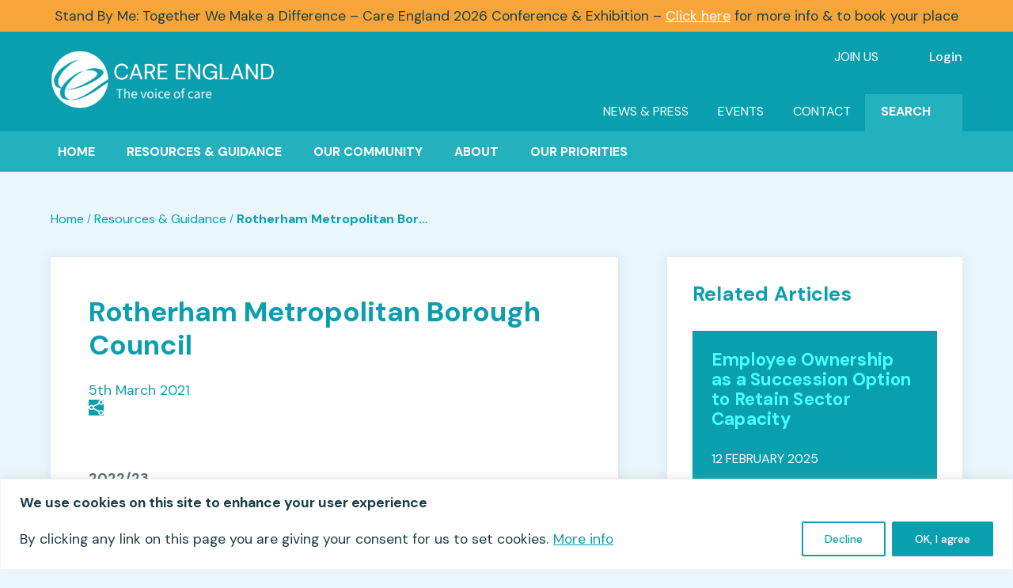

--- FILE ---
content_type: text/html; charset=UTF-8
request_url: https://www.careengland.org.uk/members/rotherham-metropolitan-borough-council-0/
body_size: 51353
content:
<!DOCTYPE html>
<html lang="en-GB" prefix="og: https://ogp.me/ns#">
<head>
	<meta charset="UTF-8" />
<meta http-equiv="X-UA-Compatible" content="IE=edge">
	<link rel="pingback" href="https://www.careengland.org.uk/xmlrpc.php" />

	<script type="text/javascript">
		document.documentElement.className = 'js';		
	</script>

		<!--<script type="text/javascript" src="https://www.bugherd.com/sidebarv2.js?apikey=77oxvcifnypyw5omcmv3da" async="true"></script>-->
	
	<script type="text/javascript">
			let jqueryParams=[],jQuery=function(r){return jqueryParams=[...jqueryParams,r],jQuery},$=function(r){return jqueryParams=[...jqueryParams,r],$};window.jQuery=jQuery,window.$=jQuery;let customHeadScripts=!1;jQuery.fn=jQuery.prototype={},$.fn=jQuery.prototype={},jQuery.noConflict=function(r){if(window.jQuery)return jQuery=window.jQuery,$=window.jQuery,customHeadScripts=!0,jQuery.noConflict},jQuery.ready=function(r){jqueryParams=[...jqueryParams,r]},$.ready=function(r){jqueryParams=[...jqueryParams,r]},jQuery.load=function(r){jqueryParams=[...jqueryParams,r]},$.load=function(r){jqueryParams=[...jqueryParams,r]},jQuery.fn.ready=function(r){jqueryParams=[...jqueryParams,r]},$.fn.ready=function(r){jqueryParams=[...jqueryParams,r]};</script>
<!-- Search Engine Optimization by Rank Math PRO - https://rankmath.com/ -->
<title>Rotherham Metropolitan Borough Council - Care England</title>
<link data-rocket-preload as="style" href="https://fonts.googleapis.com/css?family=DM%20Sans%3Aregular%2Citalic%2C500%2C500italic%2C700%2C700italic&#038;subset=latin%2Clatin-ext&#038;display=swap" rel="preload">
<link href="https://fonts.googleapis.com/css?family=DM%20Sans%3Aregular%2Citalic%2C500%2C500italic%2C700%2C700italic&#038;subset=latin%2Clatin-ext&#038;display=swap" media="print" onload="this.media=&#039;all&#039;" rel="stylesheet">
<noscript data-wpr-hosted-gf-parameters=""><link rel="stylesheet" href="https://fonts.googleapis.com/css?family=DM%20Sans%3Aregular%2Citalic%2C500%2C500italic%2C700%2C700italic&#038;subset=latin%2Clatin-ext&#038;display=swap"></noscript>
<meta name="description" content="2022/23"/>
<meta name="robots" content="follow, index, max-snippet:-1, max-video-preview:-1, max-image-preview:large"/>
<link rel="canonical" href="https://www.careengland.org.uk/members/rotherham-metropolitan-borough-council-0/" />
<meta property="og:locale" content="en_GB" />
<meta property="og:type" content="article" />
<meta property="og:title" content="Rotherham Metropolitan Borough Council - Care England" />
<meta property="og:description" content="2022/23" />
<meta property="og:url" content="https://www.careengland.org.uk/members/rotherham-metropolitan-borough-council-0/" />
<meta property="og:site_name" content="Care England" />
<meta property="article:tag" content="Fees" />
<meta property="article:tag" content="MINT" />
<meta property="article:tag" content="Policy" />
<meta property="article:tag" content="Rotherham" />
<meta property="article:section" content="Member Areas" />
<meta property="og:updated_time" content="2022-10-31T21:45:08+00:00" />
<meta property="og:image" content="https://www.careengland.org.uk/wp-content/uploads/2022/10/ce-icon.png" />
<meta property="og:image:secure_url" content="https://www.careengland.org.uk/wp-content/uploads/2022/10/ce-icon.png" />
<meta property="og:image:width" content="857" />
<meta property="og:image:height" content="857" />
<meta property="og:image:alt" content="Care England Icon" />
<meta property="og:image:type" content="image/png" />
<meta property="article:published_time" content="2021-03-05T13:07:00+00:00" />
<meta property="article:modified_time" content="2022-10-31T21:45:08+00:00" />
<meta name="twitter:card" content="summary_large_image" />
<meta name="twitter:title" content="Rotherham Metropolitan Borough Council - Care England" />
<meta name="twitter:description" content="2022/23" />
<meta name="twitter:image" content="https://www.careengland.org.uk/wp-content/uploads/2022/10/ce-icon.png" />
<meta name="twitter:label1" content="Written by" />
<meta name="twitter:data1" content="uadmin_careengland" />
<meta name="twitter:label2" content="Time to read" />
<meta name="twitter:data2" content="Less than a minute" />
<script type="application/ld+json" class="rank-math-schema-pro">{"@context":"https://schema.org","@graph":[{"@type":"Organization","@id":"https://www.careengland.org.uk/#organization","name":"Care England","url":"https://careengland.org.uk","logo":{"@type":"ImageObject","@id":"https://www.careengland.org.uk/#logo","url":"https://careengland.org.uk/wp-content/uploads/2022/09/care-england-logo.png","contentUrl":"https://careengland.org.uk/wp-content/uploads/2022/09/care-england-logo.png","caption":"Care England","inLanguage":"en-GB","width":"1000","height":"198"}},{"@type":"WebSite","@id":"https://www.careengland.org.uk/#website","url":"https://www.careengland.org.uk","name":"Care England","publisher":{"@id":"https://www.careengland.org.uk/#organization"},"inLanguage":"en-GB"},{"@type":"ImageObject","@id":"https://www.careengland.org.uk/wp-content/uploads/2022/10/ce-icon.png","url":"https://www.careengland.org.uk/wp-content/uploads/2022/10/ce-icon.png","width":"857","height":"857","caption":"Care England Icon","inLanguage":"en-GB"},{"@type":"WebPage","@id":"https://www.careengland.org.uk/members/rotherham-metropolitan-borough-council-0/#webpage","url":"https://www.careengland.org.uk/members/rotherham-metropolitan-borough-council-0/","name":"Rotherham Metropolitan Borough Council - Care England","datePublished":"2021-03-05T13:07:00+00:00","dateModified":"2022-10-31T21:45:08+00:00","isPartOf":{"@id":"https://www.careengland.org.uk/#website"},"primaryImageOfPage":{"@id":"https://www.careengland.org.uk/wp-content/uploads/2022/10/ce-icon.png"},"inLanguage":"en-GB"},{"@type":"Person","@id":"https://www.careengland.org.uk/author/uadmin_careengland/","name":"uadmin_careengland","url":"https://www.careengland.org.uk/author/uadmin_careengland/","image":{"@type":"ImageObject","@id":"https://secure.gravatar.com/avatar/6b8bc0119e0d59eb0d76b182f4f5b5989e36f83257b0adc330edd79e679d282b?s=96&amp;d=mm&amp;r=g","url":"https://secure.gravatar.com/avatar/6b8bc0119e0d59eb0d76b182f4f5b5989e36f83257b0adc330edd79e679d282b?s=96&amp;d=mm&amp;r=g","caption":"uadmin_careengland","inLanguage":"en-GB"},"sameAs":["http://care-england.acai.temporarywebsiteaddress.com"],"worksFor":{"@id":"https://www.careengland.org.uk/#organization"}},{"@type":"BlogPosting","headline":"Rotherham Metropolitan Borough Council - Care England","datePublished":"2021-03-05T13:07:00+00:00","dateModified":"2022-10-31T21:45:08+00:00","articleSection":"Member Areas","author":{"@id":"https://www.careengland.org.uk/author/uadmin_careengland/","name":"uadmin_careengland"},"publisher":{"@id":"https://www.careengland.org.uk/#organization"},"description":"2022/23","name":"Rotherham Metropolitan Borough Council - Care England","@id":"https://www.careengland.org.uk/members/rotherham-metropolitan-borough-council-0/#richSnippet","isPartOf":{"@id":"https://www.careengland.org.uk/members/rotherham-metropolitan-borough-council-0/#webpage"},"image":{"@id":"https://www.careengland.org.uk/wp-content/uploads/2022/10/ce-icon.png"},"inLanguage":"en-GB","mainEntityOfPage":{"@id":"https://www.careengland.org.uk/members/rotherham-metropolitan-borough-council-0/#webpage"}}]}</script>
<!-- /Rank Math WordPress SEO plugin -->

<link rel='dns-prefetch' href='//js-eu1.hs-scripts.com' />
<link rel='dns-prefetch' href='//cdnjs.cloudflare.com' />
<link rel='dns-prefetch' href='//fonts.googleapis.com' />
<link href='https://fonts.gstatic.com' crossorigin rel='preconnect' />
<link rel="alternate" type="application/rss+xml" title="Care England &raquo; Feed" href="https://www.careengland.org.uk/feed/" />
<link rel="alternate" type="application/rss+xml" title="Care England &raquo; Comments Feed" href="https://www.careengland.org.uk/comments/feed/" />
<link rel="alternate" type="application/rss+xml" title="Care England &raquo; Rotherham Metropolitan Borough Council Comments Feed" href="https://www.careengland.org.uk/members/rotherham-metropolitan-borough-council-0/feed/" />
<link rel="alternate" title="oEmbed (JSON)" type="application/json+oembed" href="https://www.careengland.org.uk/wp-json/oembed/1.0/embed?url=https%3A%2F%2Fwww.careengland.org.uk%2Fmembers%2Frotherham-metropolitan-borough-council-0%2F" />
<link rel="alternate" title="oEmbed (XML)" type="text/xml+oembed" href="https://www.careengland.org.uk/wp-json/oembed/1.0/embed?url=https%3A%2F%2Fwww.careengland.org.uk%2Fmembers%2Frotherham-metropolitan-borough-council-0%2F&#038;format=xml" />
<meta content="Care England v.1.0" name="generator"/><style id='wp-block-library-inline-css' type='text/css'>
:root{--wp-block-synced-color:#7a00df;--wp-block-synced-color--rgb:122,0,223;--wp-bound-block-color:var(--wp-block-synced-color);--wp-editor-canvas-background:#ddd;--wp-admin-theme-color:#007cba;--wp-admin-theme-color--rgb:0,124,186;--wp-admin-theme-color-darker-10:#006ba1;--wp-admin-theme-color-darker-10--rgb:0,107,160.5;--wp-admin-theme-color-darker-20:#005a87;--wp-admin-theme-color-darker-20--rgb:0,90,135;--wp-admin-border-width-focus:2px}@media (min-resolution:192dpi){:root{--wp-admin-border-width-focus:1.5px}}.wp-element-button{cursor:pointer}:root .has-very-light-gray-background-color{background-color:#eee}:root .has-very-dark-gray-background-color{background-color:#313131}:root .has-very-light-gray-color{color:#eee}:root .has-very-dark-gray-color{color:#313131}:root .has-vivid-green-cyan-to-vivid-cyan-blue-gradient-background{background:linear-gradient(135deg,#00d084,#0693e3)}:root .has-purple-crush-gradient-background{background:linear-gradient(135deg,#34e2e4,#4721fb 50%,#ab1dfe)}:root .has-hazy-dawn-gradient-background{background:linear-gradient(135deg,#faaca8,#dad0ec)}:root .has-subdued-olive-gradient-background{background:linear-gradient(135deg,#fafae1,#67a671)}:root .has-atomic-cream-gradient-background{background:linear-gradient(135deg,#fdd79a,#004a59)}:root .has-nightshade-gradient-background{background:linear-gradient(135deg,#330968,#31cdcf)}:root .has-midnight-gradient-background{background:linear-gradient(135deg,#020381,#2874fc)}:root{--wp--preset--font-size--normal:16px;--wp--preset--font-size--huge:42px}.has-regular-font-size{font-size:1em}.has-larger-font-size{font-size:2.625em}.has-normal-font-size{font-size:var(--wp--preset--font-size--normal)}.has-huge-font-size{font-size:var(--wp--preset--font-size--huge)}.has-text-align-center{text-align:center}.has-text-align-left{text-align:left}.has-text-align-right{text-align:right}.has-fit-text{white-space:nowrap!important}#end-resizable-editor-section{display:none}.aligncenter{clear:both}.items-justified-left{justify-content:flex-start}.items-justified-center{justify-content:center}.items-justified-right{justify-content:flex-end}.items-justified-space-between{justify-content:space-between}.screen-reader-text{border:0;clip-path:inset(50%);height:1px;margin:-1px;overflow:hidden;padding:0;position:absolute;width:1px;word-wrap:normal!important}.screen-reader-text:focus{background-color:#ddd;clip-path:none;color:#444;display:block;font-size:1em;height:auto;left:5px;line-height:normal;padding:15px 23px 14px;text-decoration:none;top:5px;width:auto;z-index:100000}html :where(.has-border-color){border-style:solid}html :where([style*=border-top-color]){border-top-style:solid}html :where([style*=border-right-color]){border-right-style:solid}html :where([style*=border-bottom-color]){border-bottom-style:solid}html :where([style*=border-left-color]){border-left-style:solid}html :where([style*=border-width]){border-style:solid}html :where([style*=border-top-width]){border-top-style:solid}html :where([style*=border-right-width]){border-right-style:solid}html :where([style*=border-bottom-width]){border-bottom-style:solid}html :where([style*=border-left-width]){border-left-style:solid}html :where(img[class*=wp-image-]){height:auto;max-width:100%}:where(figure){margin:0 0 1em}html :where(.is-position-sticky){--wp-admin--admin-bar--position-offset:var(--wp-admin--admin-bar--height,0px)}@media screen and (max-width:600px){html :where(.is-position-sticky){--wp-admin--admin-bar--position-offset:0px}}

/*# sourceURL=wp-block-library-inline-css */
</style><style id='global-styles-inline-css' type='text/css'>
:root{--wp--preset--aspect-ratio--square: 1;--wp--preset--aspect-ratio--4-3: 4/3;--wp--preset--aspect-ratio--3-4: 3/4;--wp--preset--aspect-ratio--3-2: 3/2;--wp--preset--aspect-ratio--2-3: 2/3;--wp--preset--aspect-ratio--16-9: 16/9;--wp--preset--aspect-ratio--9-16: 9/16;--wp--preset--color--black: #000000;--wp--preset--color--cyan-bluish-gray: #abb8c3;--wp--preset--color--white: #ffffff;--wp--preset--color--pale-pink: #f78da7;--wp--preset--color--vivid-red: #cf2e2e;--wp--preset--color--luminous-vivid-orange: #ff6900;--wp--preset--color--luminous-vivid-amber: #fcb900;--wp--preset--color--light-green-cyan: #7bdcb5;--wp--preset--color--vivid-green-cyan: #00d084;--wp--preset--color--pale-cyan-blue: #8ed1fc;--wp--preset--color--vivid-cyan-blue: #0693e3;--wp--preset--color--vivid-purple: #9b51e0;--wp--preset--gradient--vivid-cyan-blue-to-vivid-purple: linear-gradient(135deg,rgb(6,147,227) 0%,rgb(155,81,224) 100%);--wp--preset--gradient--light-green-cyan-to-vivid-green-cyan: linear-gradient(135deg,rgb(122,220,180) 0%,rgb(0,208,130) 100%);--wp--preset--gradient--luminous-vivid-amber-to-luminous-vivid-orange: linear-gradient(135deg,rgb(252,185,0) 0%,rgb(255,105,0) 100%);--wp--preset--gradient--luminous-vivid-orange-to-vivid-red: linear-gradient(135deg,rgb(255,105,0) 0%,rgb(207,46,46) 100%);--wp--preset--gradient--very-light-gray-to-cyan-bluish-gray: linear-gradient(135deg,rgb(238,238,238) 0%,rgb(169,184,195) 100%);--wp--preset--gradient--cool-to-warm-spectrum: linear-gradient(135deg,rgb(74,234,220) 0%,rgb(151,120,209) 20%,rgb(207,42,186) 40%,rgb(238,44,130) 60%,rgb(251,105,98) 80%,rgb(254,248,76) 100%);--wp--preset--gradient--blush-light-purple: linear-gradient(135deg,rgb(255,206,236) 0%,rgb(152,150,240) 100%);--wp--preset--gradient--blush-bordeaux: linear-gradient(135deg,rgb(254,205,165) 0%,rgb(254,45,45) 50%,rgb(107,0,62) 100%);--wp--preset--gradient--luminous-dusk: linear-gradient(135deg,rgb(255,203,112) 0%,rgb(199,81,192) 50%,rgb(65,88,208) 100%);--wp--preset--gradient--pale-ocean: linear-gradient(135deg,rgb(255,245,203) 0%,rgb(182,227,212) 50%,rgb(51,167,181) 100%);--wp--preset--gradient--electric-grass: linear-gradient(135deg,rgb(202,248,128) 0%,rgb(113,206,126) 100%);--wp--preset--gradient--midnight: linear-gradient(135deg,rgb(2,3,129) 0%,rgb(40,116,252) 100%);--wp--preset--font-size--small: 13px;--wp--preset--font-size--medium: 20px;--wp--preset--font-size--large: 36px;--wp--preset--font-size--x-large: 42px;--wp--preset--spacing--20: 0.44rem;--wp--preset--spacing--30: 0.67rem;--wp--preset--spacing--40: 1rem;--wp--preset--spacing--50: 1.5rem;--wp--preset--spacing--60: 2.25rem;--wp--preset--spacing--70: 3.38rem;--wp--preset--spacing--80: 5.06rem;--wp--preset--shadow--natural: 6px 6px 9px rgba(0, 0, 0, 0.2);--wp--preset--shadow--deep: 12px 12px 50px rgba(0, 0, 0, 0.4);--wp--preset--shadow--sharp: 6px 6px 0px rgba(0, 0, 0, 0.2);--wp--preset--shadow--outlined: 6px 6px 0px -3px rgb(255, 255, 255), 6px 6px rgb(0, 0, 0);--wp--preset--shadow--crisp: 6px 6px 0px rgb(0, 0, 0);}:root { --wp--style--global--content-size: 823px;--wp--style--global--wide-size: 1080px; }:where(body) { margin: 0; }.wp-site-blocks > .alignleft { float: left; margin-right: 2em; }.wp-site-blocks > .alignright { float: right; margin-left: 2em; }.wp-site-blocks > .aligncenter { justify-content: center; margin-left: auto; margin-right: auto; }:where(.is-layout-flex){gap: 0.5em;}:where(.is-layout-grid){gap: 0.5em;}.is-layout-flow > .alignleft{float: left;margin-inline-start: 0;margin-inline-end: 2em;}.is-layout-flow > .alignright{float: right;margin-inline-start: 2em;margin-inline-end: 0;}.is-layout-flow > .aligncenter{margin-left: auto !important;margin-right: auto !important;}.is-layout-constrained > .alignleft{float: left;margin-inline-start: 0;margin-inline-end: 2em;}.is-layout-constrained > .alignright{float: right;margin-inline-start: 2em;margin-inline-end: 0;}.is-layout-constrained > .aligncenter{margin-left: auto !important;margin-right: auto !important;}.is-layout-constrained > :where(:not(.alignleft):not(.alignright):not(.alignfull)){max-width: var(--wp--style--global--content-size);margin-left: auto !important;margin-right: auto !important;}.is-layout-constrained > .alignwide{max-width: var(--wp--style--global--wide-size);}body .is-layout-flex{display: flex;}.is-layout-flex{flex-wrap: wrap;align-items: center;}.is-layout-flex > :is(*, div){margin: 0;}body .is-layout-grid{display: grid;}.is-layout-grid > :is(*, div){margin: 0;}body{padding-top: 0px;padding-right: 0px;padding-bottom: 0px;padding-left: 0px;}:root :where(.wp-element-button, .wp-block-button__link){background-color: #32373c;border-width: 0;color: #fff;font-family: inherit;font-size: inherit;font-style: inherit;font-weight: inherit;letter-spacing: inherit;line-height: inherit;padding-top: calc(0.667em + 2px);padding-right: calc(1.333em + 2px);padding-bottom: calc(0.667em + 2px);padding-left: calc(1.333em + 2px);text-decoration: none;text-transform: inherit;}.has-black-color{color: var(--wp--preset--color--black) !important;}.has-cyan-bluish-gray-color{color: var(--wp--preset--color--cyan-bluish-gray) !important;}.has-white-color{color: var(--wp--preset--color--white) !important;}.has-pale-pink-color{color: var(--wp--preset--color--pale-pink) !important;}.has-vivid-red-color{color: var(--wp--preset--color--vivid-red) !important;}.has-luminous-vivid-orange-color{color: var(--wp--preset--color--luminous-vivid-orange) !important;}.has-luminous-vivid-amber-color{color: var(--wp--preset--color--luminous-vivid-amber) !important;}.has-light-green-cyan-color{color: var(--wp--preset--color--light-green-cyan) !important;}.has-vivid-green-cyan-color{color: var(--wp--preset--color--vivid-green-cyan) !important;}.has-pale-cyan-blue-color{color: var(--wp--preset--color--pale-cyan-blue) !important;}.has-vivid-cyan-blue-color{color: var(--wp--preset--color--vivid-cyan-blue) !important;}.has-vivid-purple-color{color: var(--wp--preset--color--vivid-purple) !important;}.has-black-background-color{background-color: var(--wp--preset--color--black) !important;}.has-cyan-bluish-gray-background-color{background-color: var(--wp--preset--color--cyan-bluish-gray) !important;}.has-white-background-color{background-color: var(--wp--preset--color--white) !important;}.has-pale-pink-background-color{background-color: var(--wp--preset--color--pale-pink) !important;}.has-vivid-red-background-color{background-color: var(--wp--preset--color--vivid-red) !important;}.has-luminous-vivid-orange-background-color{background-color: var(--wp--preset--color--luminous-vivid-orange) !important;}.has-luminous-vivid-amber-background-color{background-color: var(--wp--preset--color--luminous-vivid-amber) !important;}.has-light-green-cyan-background-color{background-color: var(--wp--preset--color--light-green-cyan) !important;}.has-vivid-green-cyan-background-color{background-color: var(--wp--preset--color--vivid-green-cyan) !important;}.has-pale-cyan-blue-background-color{background-color: var(--wp--preset--color--pale-cyan-blue) !important;}.has-vivid-cyan-blue-background-color{background-color: var(--wp--preset--color--vivid-cyan-blue) !important;}.has-vivid-purple-background-color{background-color: var(--wp--preset--color--vivid-purple) !important;}.has-black-border-color{border-color: var(--wp--preset--color--black) !important;}.has-cyan-bluish-gray-border-color{border-color: var(--wp--preset--color--cyan-bluish-gray) !important;}.has-white-border-color{border-color: var(--wp--preset--color--white) !important;}.has-pale-pink-border-color{border-color: var(--wp--preset--color--pale-pink) !important;}.has-vivid-red-border-color{border-color: var(--wp--preset--color--vivid-red) !important;}.has-luminous-vivid-orange-border-color{border-color: var(--wp--preset--color--luminous-vivid-orange) !important;}.has-luminous-vivid-amber-border-color{border-color: var(--wp--preset--color--luminous-vivid-amber) !important;}.has-light-green-cyan-border-color{border-color: var(--wp--preset--color--light-green-cyan) !important;}.has-vivid-green-cyan-border-color{border-color: var(--wp--preset--color--vivid-green-cyan) !important;}.has-pale-cyan-blue-border-color{border-color: var(--wp--preset--color--pale-cyan-blue) !important;}.has-vivid-cyan-blue-border-color{border-color: var(--wp--preset--color--vivid-cyan-blue) !important;}.has-vivid-purple-border-color{border-color: var(--wp--preset--color--vivid-purple) !important;}.has-vivid-cyan-blue-to-vivid-purple-gradient-background{background: var(--wp--preset--gradient--vivid-cyan-blue-to-vivid-purple) !important;}.has-light-green-cyan-to-vivid-green-cyan-gradient-background{background: var(--wp--preset--gradient--light-green-cyan-to-vivid-green-cyan) !important;}.has-luminous-vivid-amber-to-luminous-vivid-orange-gradient-background{background: var(--wp--preset--gradient--luminous-vivid-amber-to-luminous-vivid-orange) !important;}.has-luminous-vivid-orange-to-vivid-red-gradient-background{background: var(--wp--preset--gradient--luminous-vivid-orange-to-vivid-red) !important;}.has-very-light-gray-to-cyan-bluish-gray-gradient-background{background: var(--wp--preset--gradient--very-light-gray-to-cyan-bluish-gray) !important;}.has-cool-to-warm-spectrum-gradient-background{background: var(--wp--preset--gradient--cool-to-warm-spectrum) !important;}.has-blush-light-purple-gradient-background{background: var(--wp--preset--gradient--blush-light-purple) !important;}.has-blush-bordeaux-gradient-background{background: var(--wp--preset--gradient--blush-bordeaux) !important;}.has-luminous-dusk-gradient-background{background: var(--wp--preset--gradient--luminous-dusk) !important;}.has-pale-ocean-gradient-background{background: var(--wp--preset--gradient--pale-ocean) !important;}.has-electric-grass-gradient-background{background: var(--wp--preset--gradient--electric-grass) !important;}.has-midnight-gradient-background{background: var(--wp--preset--gradient--midnight) !important;}.has-small-font-size{font-size: var(--wp--preset--font-size--small) !important;}.has-medium-font-size{font-size: var(--wp--preset--font-size--medium) !important;}.has-large-font-size{font-size: var(--wp--preset--font-size--large) !important;}.has-x-large-font-size{font-size: var(--wp--preset--font-size--x-large) !important;}
/*# sourceURL=global-styles-inline-css */
</style>

<link data-minify="1" rel='stylesheet' id='events-manager-css' href='https://www.careengland.org.uk/wp-content/cache/min/1/wp-content/plugins/events-manager/includes/css/events-manager.css?ver=1765365486' type='text/css' media='all' />
<style id='events-manager-inline-css' type='text/css'>
body .em { --font-family : inherit; --font-weight : inherit; --font-size : 1em; --line-height : inherit; }
/*# sourceURL=events-manager-inline-css */
</style>
<link data-minify="1" rel='stylesheet' id='widgetopts-styles-css' href='https://www.careengland.org.uk/wp-content/cache/min/1/wp-content/plugins/widget-options/assets/css/widget-options.css?ver=1765365486' type='text/css' media='all' />
<link data-minify="1" rel='stylesheet' id='owl-carousel-css-css' href='https://www.careengland.org.uk/wp-content/cache/background-css/1/www.careengland.org.uk/wp-content/cache/min/1/ajax/libs/OwlCarousel2/2.3.4/assets/owl.carousel.min.css?ver=1765365486&wpr_t=1767332041' type='text/css' media='screen' />
<link data-minify="1" rel='stylesheet' id='divi-popup-css-css' href='https://www.careengland.org.uk/wp-content/cache/min/1/wp-content/themes/Divi/includes/builder/styles/magnific_popup.css?ver=1765365486' type='text/css' media='all' />
<style id='divi-style-parent-inline-inline-css' type='text/css'>
/*!
Theme Name: Divi
Theme URI: http://www.elegantthemes.com/gallery/divi/
Version: 4.27.5
Description: Smart. Flexible. Beautiful. Divi is the most powerful theme in our collection.
Author: Elegant Themes
Author URI: http://www.elegantthemes.com
License: GNU General Public License v2
License URI: http://www.gnu.org/licenses/gpl-2.0.html
*/

a,abbr,acronym,address,applet,b,big,blockquote,body,center,cite,code,dd,del,dfn,div,dl,dt,em,fieldset,font,form,h1,h2,h3,h4,h5,h6,html,i,iframe,img,ins,kbd,label,legend,li,object,ol,p,pre,q,s,samp,small,span,strike,strong,sub,sup,tt,u,ul,var{margin:0;padding:0;border:0;outline:0;font-size:100%;-ms-text-size-adjust:100%;-webkit-text-size-adjust:100%;vertical-align:baseline;background:transparent}body{line-height:1}ol,ul{list-style:none}blockquote,q{quotes:none}blockquote:after,blockquote:before,q:after,q:before{content:"";content:none}blockquote{margin:20px 0 30px;border-left:5px solid;padding-left:20px}:focus{outline:0}del{text-decoration:line-through}pre{overflow:auto;padding:10px}figure{margin:0}table{border-collapse:collapse;border-spacing:0}article,aside,footer,header,hgroup,nav,section{display:block}body{font-family:Open Sans,Arial,sans-serif;font-size:14px;color:#666;background-color:#fff;line-height:1.7em;font-weight:500;-webkit-font-smoothing:antialiased;-moz-osx-font-smoothing:grayscale}body.page-template-page-template-blank-php #page-container{padding-top:0!important}body.et_cover_background{background-size:cover!important;background-position:top!important;background-repeat:no-repeat!important;background-attachment:fixed}a{color:#2ea3f2}a,a:hover{text-decoration:none}p{padding-bottom:1em}p:not(.has-background):last-of-type{padding-bottom:0}p.et_normal_padding{padding-bottom:1em}strong{font-weight:700}cite,em,i{font-style:italic}code,pre{font-family:Courier New,monospace;margin-bottom:10px}ins{text-decoration:none}sub,sup{height:0;line-height:1;position:relative;vertical-align:baseline}sup{bottom:.8em}sub{top:.3em}dl{margin:0 0 1.5em}dl dt{font-weight:700}dd{margin-left:1.5em}blockquote p{padding-bottom:0}embed,iframe,object,video{max-width:100%}h1,h2,h3,h4,h5,h6{color:#333;padding-bottom:10px;line-height:1em;font-weight:500}h1 a,h2 a,h3 a,h4 a,h5 a,h6 a{color:inherit}h1{font-size:30px}h2{font-size:26px}h3{font-size:22px}h4{font-size:18px}h5{font-size:16px}h6{font-size:14px}input{-webkit-appearance:none}input[type=checkbox]{-webkit-appearance:checkbox}input[type=radio]{-webkit-appearance:radio}input.text,input.title,input[type=email],input[type=password],input[type=tel],input[type=text],select,textarea{background-color:#fff;border:1px solid #bbb;padding:2px;color:#4e4e4e}input.text:focus,input.title:focus,input[type=text]:focus,select:focus,textarea:focus{border-color:#2d3940;color:#3e3e3e}input.text,input.title,input[type=text],select,textarea{margin:0}textarea{padding:4px}button,input,select,textarea{font-family:inherit}img{max-width:100%;height:auto}.clear{clear:both}br.clear{margin:0;padding:0}.pagination{clear:both}#et_search_icon:hover,.et-social-icon a:hover,.et_password_protected_form .et_submit_button,.form-submit .et_pb_buttontton.alt.disabled,.nav-single a,.posted_in a{color:#2ea3f2}.et-search-form,blockquote{border-color:#2ea3f2}#main-content{background-color:#fff}.container{width:80%;max-width:1080px;margin:auto;position:relative}body:not(.et-tb) #main-content .container,body:not(.et-tb-has-header) #main-content .container{padding-top:58px}.et_full_width_page #main-content .container:before{display:none}.main_title{margin-bottom:20px}.et_password_protected_form .et_submit_button:hover,.form-submit .et_pb_button:hover{background:rgba(0,0,0,.05)}.et_button_icon_visible .et_pb_button{padding-right:2em;padding-left:.7em}.et_button_icon_visible .et_pb_button:after{opacity:1;margin-left:0}.et_button_left .et_pb_button:hover:after{left:.15em}.et_button_left .et_pb_button:after{margin-left:0;left:1em}.et_button_icon_visible.et_button_left .et_pb_button,.et_button_left .et_pb_button:hover,.et_button_left .et_pb_module .et_pb_button:hover{padding-left:2em;padding-right:.7em}.et_button_icon_visible.et_button_left .et_pb_button:after,.et_button_left .et_pb_button:hover:after{left:.15em}.et_password_protected_form .et_submit_button:hover,.form-submit .et_pb_button:hover{padding:.3em 1em}.et_button_no_icon .et_pb_button:after{display:none}.et_button_no_icon.et_button_icon_visible.et_button_left .et_pb_button,.et_button_no_icon.et_button_left .et_pb_button:hover,.et_button_no_icon .et_pb_button,.et_button_no_icon .et_pb_button:hover{padding:.3em 1em!important}.et_button_custom_icon .et_pb_button:after{line-height:1.7em}.et_button_custom_icon.et_button_icon_visible .et_pb_button:after,.et_button_custom_icon .et_pb_button:hover:after{margin-left:.3em}#left-area .post_format-post-format-gallery .wp-block-gallery:first-of-type{padding:0;margin-bottom:-16px}.entry-content table:not(.variations){border:1px solid #eee;margin:0 0 15px;text-align:left;width:100%}.entry-content thead th,.entry-content tr th{color:#555;font-weight:700;padding:9px 24px}.entry-content tr td{border-top:1px solid #eee;padding:6px 24px}#left-area ul,.entry-content ul,.et-l--body ul,.et-l--footer ul,.et-l--header ul{list-style-type:disc;padding:0 0 23px 1em;line-height:26px}#left-area ol,.entry-content ol,.et-l--body ol,.et-l--footer ol,.et-l--header ol{list-style-type:decimal;list-style-position:inside;padding:0 0 23px;line-height:26px}#left-area ul li ul,.entry-content ul li ol{padding:2px 0 2px 20px}#left-area ol li ul,.entry-content ol li ol,.et-l--body ol li ol,.et-l--footer ol li ol,.et-l--header ol li ol{padding:2px 0 2px 35px}#left-area ul.wp-block-gallery{display:-webkit-box;display:-ms-flexbox;display:flex;-ms-flex-wrap:wrap;flex-wrap:wrap;list-style-type:none;padding:0}#left-area ul.products{padding:0!important;line-height:1.7!important;list-style:none!important}.gallery-item a{display:block}.gallery-caption,.gallery-item a{width:90%}#wpadminbar{z-index:100001}#left-area .post-meta{font-size:14px;padding-bottom:15px}#left-area .post-meta a{text-decoration:none;color:#666}#left-area .et_featured_image{padding-bottom:7px}.single .post{padding-bottom:25px}body.single .et_audio_content{margin-bottom:-6px}.nav-single a{text-decoration:none;color:#2ea3f2;font-size:14px;font-weight:400}.nav-previous{float:left}.nav-next{float:right}.et_password_protected_form p input{background-color:#eee;border:none!important;width:100%!important;border-radius:0!important;font-size:14px;color:#999!important;padding:16px!important;-webkit-box-sizing:border-box;box-sizing:border-box}.et_password_protected_form label{display:none}.et_password_protected_form .et_submit_button{font-family:inherit;display:block;float:right;margin:8px auto 0;cursor:pointer}.post-password-required p.nocomments.container{max-width:100%}.post-password-required p.nocomments.container:before{display:none}.aligncenter,div.post .new-post .aligncenter{display:block;margin-left:auto;margin-right:auto}.wp-caption{border:1px solid #ddd;text-align:center;background-color:#f3f3f3;margin-bottom:10px;max-width:96%;padding:8px}.wp-caption.alignleft{margin:0 30px 20px 0}.wp-caption.alignright{margin:0 0 20px 30px}.wp-caption img{margin:0;padding:0;border:0}.wp-caption p.wp-caption-text{font-size:12px;padding:0 4px 5px;margin:0}.alignright{float:right}.alignleft{float:left}img.alignleft{display:inline;float:left;margin-right:15px}img.alignright{display:inline;float:right;margin-left:15px}.page.et_pb_pagebuilder_layout #main-content{background-color:transparent}body #main-content .et_builder_inner_content>h1,body #main-content .et_builder_inner_content>h2,body #main-content .et_builder_inner_content>h3,body #main-content .et_builder_inner_content>h4,body #main-content .et_builder_inner_content>h5,body #main-content .et_builder_inner_content>h6{line-height:1.4em}body #main-content .et_builder_inner_content>p{line-height:1.7em}.wp-block-pullquote{margin:20px 0 30px}.wp-block-pullquote.has-background blockquote{border-left:none}.wp-block-group.has-background{padding:1.5em 1.5em .5em}@media (min-width:981px){#left-area{width:79.125%;padding-bottom:23px}#main-content .container:before{content:"";position:absolute;top:0;height:100%;width:1px;background-color:#e2e2e2}.et_full_width_page #left-area,.et_no_sidebar #left-area{float:none;width:100%!important}.et_full_width_page #left-area{padding-bottom:0}.et_no_sidebar #main-content .container:before{display:none}}@media (max-width:980px){#page-container{padding-top:80px}.et-tb #page-container,.et-tb-has-header #page-container{padding-top:0!important}#left-area,#sidebar{width:100%!important}#main-content .container:before{display:none!important}.et_full_width_page .et_gallery_item:nth-child(4n+1){clear:none}}@media print{#page-container{padding-top:0!important}}#wp-admin-bar-et-use-visual-builder a:before{font-family:ETmodules!important;content:"\e625";font-size:30px!important;width:28px;margin-top:-3px;color:#974df3!important}#wp-admin-bar-et-use-visual-builder:hover a:before{color:#fff!important}#wp-admin-bar-et-use-visual-builder:hover a,#wp-admin-bar-et-use-visual-builder a:hover{transition:background-color .5s ease;-webkit-transition:background-color .5s ease;-moz-transition:background-color .5s ease;background-color:#7e3bd0!important;color:#fff!important}* html .clearfix,:first-child+html .clearfix{zoom:1}.iphone .et_pb_section_video_bg video::-webkit-media-controls-start-playback-button{display:none!important;-webkit-appearance:none}.et_mobile_device .et_pb_section_parallax .et_pb_parallax_css{background-attachment:scroll}.et-social-facebook a.icon:before{content:"\e093"}.et-social-twitter a.icon:before{content:"\e094"}.et-social-google-plus a.icon:before{content:"\e096"}.et-social-instagram a.icon:before{content:"\e09a"}.et-social-rss a.icon:before{content:"\e09e"}.ai1ec-single-event:after{content:" ";display:table;clear:both}.evcal_event_details .evcal_evdata_cell .eventon_details_shading_bot.eventon_details_shading_bot{z-index:3}.wp-block-divi-layout{margin-bottom:1em}*{-webkit-box-sizing:border-box;box-sizing:border-box}#et-info-email:before,#et-info-phone:before,#et_search_icon:before,.comment-reply-link:after,.et-cart-info span:before,.et-pb-arrow-next:before,.et-pb-arrow-prev:before,.et-social-icon a:before,.et_audio_container .mejs-playpause-button button:before,.et_audio_container .mejs-volume-button button:before,.et_overlay:before,.et_password_protected_form .et_submit_button:after,.et_pb_button:after,.et_pb_contact_reset:after,.et_pb_contact_submit:after,.et_pb_font_icon:before,.et_pb_newsletter_button:after,.et_pb_pricing_table_button:after,.et_pb_promo_button:after,.et_pb_testimonial:before,.et_pb_toggle_title:before,.form-submit .et_pb_button:after,.mobile_menu_bar:before,a.et_pb_more_button:after{font-family:ETmodules!important;speak:none;font-style:normal;font-weight:400;-webkit-font-feature-settings:normal;font-feature-settings:normal;font-variant:normal;text-transform:none;line-height:1;-webkit-font-smoothing:antialiased;-moz-osx-font-smoothing:grayscale;text-shadow:0 0;direction:ltr}.et-pb-icon,.et_pb_custom_button_icon.et_pb_button:after,.et_pb_login .et_pb_custom_button_icon.et_pb_button:after,.et_pb_woo_custom_button_icon .button.et_pb_custom_button_icon.et_pb_button:after,.et_pb_woo_custom_button_icon .button.et_pb_custom_button_icon.et_pb_button:hover:after{content:attr(data-icon)}.et-pb-icon{font-family:ETmodules;speak:none;font-weight:400;-webkit-font-feature-settings:normal;font-feature-settings:normal;font-variant:normal;text-transform:none;line-height:1;-webkit-font-smoothing:antialiased;font-size:96px;font-style:normal;display:inline-block;-webkit-box-sizing:border-box;box-sizing:border-box;direction:ltr}#et-ajax-saving{display:none;-webkit-transition:background .3s,-webkit-box-shadow .3s;transition:background .3s,-webkit-box-shadow .3s;transition:background .3s,box-shadow .3s;transition:background .3s,box-shadow .3s,-webkit-box-shadow .3s;-webkit-box-shadow:rgba(0,139,219,.247059) 0 0 60px;box-shadow:0 0 60px rgba(0,139,219,.247059);position:fixed;top:50%;left:50%;width:50px;height:50px;background:#fff;border-radius:50px;margin:-25px 0 0 -25px;z-index:999999;text-align:center}#et-ajax-saving img{margin:9px}.et-safe-mode-indicator,.et-safe-mode-indicator:focus,.et-safe-mode-indicator:hover{-webkit-box-shadow:0 5px 10px rgba(41,196,169,.15);box-shadow:0 5px 10px rgba(41,196,169,.15);background:#29c4a9;color:#fff;font-size:14px;font-weight:600;padding:12px;line-height:16px;border-radius:3px;position:fixed;bottom:30px;right:30px;z-index:999999;text-decoration:none;font-family:Open Sans,sans-serif;-webkit-font-smoothing:antialiased;-moz-osx-font-smoothing:grayscale}.et_pb_button{font-size:20px;font-weight:500;padding:.3em 1em;line-height:1.7em!important;background-color:transparent;background-size:cover;background-position:50%;background-repeat:no-repeat;border:2px solid;border-radius:3px;-webkit-transition-duration:.2s;transition-duration:.2s;-webkit-transition-property:all!important;transition-property:all!important}.et_pb_button,.et_pb_button_inner{position:relative}.et_pb_button:hover,.et_pb_module .et_pb_button:hover{border:2px solid transparent;padding:.3em 2em .3em .7em}.et_pb_button:hover{background-color:hsla(0,0%,100%,.2)}.et_pb_bg_layout_light.et_pb_button:hover,.et_pb_bg_layout_light .et_pb_button:hover{background-color:rgba(0,0,0,.05)}.et_pb_button:after,.et_pb_button:before{font-size:32px;line-height:1em;content:"\35";opacity:0;position:absolute;margin-left:-1em;-webkit-transition:all .2s;transition:all .2s;text-transform:none;-webkit-font-feature-settings:"kern" off;font-feature-settings:"kern" off;font-variant:none;font-style:normal;font-weight:400;text-shadow:none}.et_pb_button.et_hover_enabled:hover:after,.et_pb_button.et_pb_hovered:hover:after{-webkit-transition:none!important;transition:none!important}.et_pb_button:before{display:none}.et_pb_button:hover:after{opacity:1;margin-left:0}.et_pb_column_1_3 h1,.et_pb_column_1_4 h1,.et_pb_column_1_5 h1,.et_pb_column_1_6 h1,.et_pb_column_2_5 h1{font-size:26px}.et_pb_column_1_3 h2,.et_pb_column_1_4 h2,.et_pb_column_1_5 h2,.et_pb_column_1_6 h2,.et_pb_column_2_5 h2{font-size:23px}.et_pb_column_1_3 h3,.et_pb_column_1_4 h3,.et_pb_column_1_5 h3,.et_pb_column_1_6 h3,.et_pb_column_2_5 h3{font-size:20px}.et_pb_column_1_3 h4,.et_pb_column_1_4 h4,.et_pb_column_1_5 h4,.et_pb_column_1_6 h4,.et_pb_column_2_5 h4{font-size:18px}.et_pb_column_1_3 h5,.et_pb_column_1_4 h5,.et_pb_column_1_5 h5,.et_pb_column_1_6 h5,.et_pb_column_2_5 h5{font-size:16px}.et_pb_column_1_3 h6,.et_pb_column_1_4 h6,.et_pb_column_1_5 h6,.et_pb_column_1_6 h6,.et_pb_column_2_5 h6{font-size:15px}.et_pb_bg_layout_dark,.et_pb_bg_layout_dark h1,.et_pb_bg_layout_dark h2,.et_pb_bg_layout_dark h3,.et_pb_bg_layout_dark h4,.et_pb_bg_layout_dark h5,.et_pb_bg_layout_dark h6{color:#fff!important}.et_pb_module.et_pb_text_align_left{text-align:left}.et_pb_module.et_pb_text_align_center{text-align:center}.et_pb_module.et_pb_text_align_right{text-align:right}.et_pb_module.et_pb_text_align_justified{text-align:justify}.clearfix:after{visibility:hidden;display:block;font-size:0;content:" ";clear:both;height:0}.et_pb_bg_layout_light .et_pb_more_button{color:#2ea3f2}.et_builder_inner_content{position:relative;z-index:1}header .et_builder_inner_content{z-index:2}.et_pb_css_mix_blend_mode_passthrough{mix-blend-mode:unset!important}.et_pb_image_container{margin:-20px -20px 29px}.et_pb_module_inner{position:relative}.et_hover_enabled_preview{z-index:2}.et_hover_enabled:hover{position:relative;z-index:2}.et_pb_all_tabs,.et_pb_module,.et_pb_posts_nav a,.et_pb_tab,.et_pb_with_background{position:relative;background-size:cover;background-position:50%;background-repeat:no-repeat}.et_pb_background_mask,.et_pb_background_pattern{bottom:0;left:0;position:absolute;right:0;top:0}.et_pb_background_mask{background-size:calc(100% + 2px) calc(100% + 2px);background-repeat:no-repeat;background-position:50%;overflow:hidden}.et_pb_background_pattern{background-position:0 0;background-repeat:repeat}.et_pb_with_border{position:relative;border:0 solid #333}.post-password-required .et_pb_row{padding:0;width:100%}.post-password-required .et_password_protected_form{min-height:0}body.et_pb_pagebuilder_layout.et_pb_show_title .post-password-required .et_password_protected_form h1,body:not(.et_pb_pagebuilder_layout) .post-password-required .et_password_protected_form h1{display:none}.et_pb_no_bg{padding:0!important}.et_overlay.et_pb_inline_icon:before,.et_pb_inline_icon:before{content:attr(data-icon)}.et_pb_more_button{color:inherit;text-shadow:none;text-decoration:none;display:inline-block;margin-top:20px}.et_parallax_bg_wrap{overflow:hidden;position:absolute;top:0;right:0;bottom:0;left:0}.et_parallax_bg{background-repeat:no-repeat;background-position:top;background-size:cover;position:absolute;bottom:0;left:0;width:100%;height:100%;display:block}.et_parallax_bg.et_parallax_bg__hover,.et_parallax_bg.et_parallax_bg_phone,.et_parallax_bg.et_parallax_bg_tablet,.et_parallax_gradient.et_parallax_gradient__hover,.et_parallax_gradient.et_parallax_gradient_phone,.et_parallax_gradient.et_parallax_gradient_tablet,.et_pb_section_parallax_hover:hover .et_parallax_bg:not(.et_parallax_bg__hover),.et_pb_section_parallax_hover:hover .et_parallax_gradient:not(.et_parallax_gradient__hover){display:none}.et_pb_section_parallax_hover:hover .et_parallax_bg.et_parallax_bg__hover,.et_pb_section_parallax_hover:hover .et_parallax_gradient.et_parallax_gradient__hover{display:block}.et_parallax_gradient{bottom:0;display:block;left:0;position:absolute;right:0;top:0}.et_pb_module.et_pb_section_parallax,.et_pb_posts_nav a.et_pb_section_parallax,.et_pb_tab.et_pb_section_parallax{position:relative}.et_pb_section_parallax .et_pb_parallax_css,.et_pb_slides .et_parallax_bg.et_pb_parallax_css{background-attachment:fixed}body.et-bfb .et_pb_section_parallax .et_pb_parallax_css,body.et-bfb .et_pb_slides .et_parallax_bg.et_pb_parallax_css{background-attachment:scroll;bottom:auto}.et_pb_section_parallax.et_pb_column .et_pb_module,.et_pb_section_parallax.et_pb_row .et_pb_column,.et_pb_section_parallax.et_pb_row .et_pb_module{z-index:9;position:relative}.et_pb_more_button:hover:after{opacity:1;margin-left:0}.et_pb_preload .et_pb_section_video_bg,.et_pb_preload>div{visibility:hidden}.et_pb_preload,.et_pb_section.et_pb_section_video.et_pb_preload{position:relative;background:#464646!important}.et_pb_preload:before{content:"";position:absolute;top:50%;left:50%;background:var(--wpr-bg-f2322587-adbc-47c0-856b-34df61383984) no-repeat;border-radius:32px;width:32px;height:32px;margin:-16px 0 0 -16px}.box-shadow-overlay{position:absolute;top:0;left:0;width:100%;height:100%;z-index:10;pointer-events:none}.et_pb_section>.box-shadow-overlay~.et_pb_row{z-index:11}body.safari .section_has_divider{will-change:transform}.et_pb_row>.box-shadow-overlay{z-index:8}.has-box-shadow-overlay{position:relative}.et_clickable{cursor:pointer}.screen-reader-text{border:0;clip:rect(1px,1px,1px,1px);-webkit-clip-path:inset(50%);clip-path:inset(50%);height:1px;margin:-1px;overflow:hidden;padding:0;position:absolute!important;width:1px;word-wrap:normal!important}.et_multi_view_hidden,.et_multi_view_hidden_image{display:none!important}@keyframes multi-view-image-fade{0%{opacity:0}10%{opacity:.1}20%{opacity:.2}30%{opacity:.3}40%{opacity:.4}50%{opacity:.5}60%{opacity:.6}70%{opacity:.7}80%{opacity:.8}90%{opacity:.9}to{opacity:1}}.et_multi_view_image__loading{visibility:hidden}.et_multi_view_image__loaded{-webkit-animation:multi-view-image-fade .5s;animation:multi-view-image-fade .5s}#et-pb-motion-effects-offset-tracker{visibility:hidden!important;opacity:0;position:absolute;top:0;left:0}.et-pb-before-scroll-animation{opacity:0}header.et-l.et-l--header:after{clear:both;display:block;content:""}.et_pb_module{-webkit-animation-timing-function:linear;animation-timing-function:linear;-webkit-animation-duration:.2s;animation-duration:.2s}@-webkit-keyframes fadeBottom{0%{opacity:0;-webkit-transform:translateY(10%);transform:translateY(10%)}to{opacity:1;-webkit-transform:translateY(0);transform:translateY(0)}}@keyframes fadeBottom{0%{opacity:0;-webkit-transform:translateY(10%);transform:translateY(10%)}to{opacity:1;-webkit-transform:translateY(0);transform:translateY(0)}}@-webkit-keyframes fadeLeft{0%{opacity:0;-webkit-transform:translateX(-10%);transform:translateX(-10%)}to{opacity:1;-webkit-transform:translateX(0);transform:translateX(0)}}@keyframes fadeLeft{0%{opacity:0;-webkit-transform:translateX(-10%);transform:translateX(-10%)}to{opacity:1;-webkit-transform:translateX(0);transform:translateX(0)}}@-webkit-keyframes fadeRight{0%{opacity:0;-webkit-transform:translateX(10%);transform:translateX(10%)}to{opacity:1;-webkit-transform:translateX(0);transform:translateX(0)}}@keyframes fadeRight{0%{opacity:0;-webkit-transform:translateX(10%);transform:translateX(10%)}to{opacity:1;-webkit-transform:translateX(0);transform:translateX(0)}}@-webkit-keyframes fadeTop{0%{opacity:0;-webkit-transform:translateY(-10%);transform:translateY(-10%)}to{opacity:1;-webkit-transform:translateX(0);transform:translateX(0)}}@keyframes fadeTop{0%{opacity:0;-webkit-transform:translateY(-10%);transform:translateY(-10%)}to{opacity:1;-webkit-transform:translateX(0);transform:translateX(0)}}@-webkit-keyframes fadeIn{0%{opacity:0}to{opacity:1}}@keyframes fadeIn{0%{opacity:0}to{opacity:1}}.et-waypoint:not(.et_pb_counters){opacity:0}@media (min-width:981px){.et_pb_section.et_section_specialty div.et_pb_row .et_pb_column .et_pb_column .et_pb_module.et-last-child,.et_pb_section.et_section_specialty div.et_pb_row .et_pb_column .et_pb_column .et_pb_module:last-child,.et_pb_section.et_section_specialty div.et_pb_row .et_pb_column .et_pb_row_inner .et_pb_column .et_pb_module.et-last-child,.et_pb_section.et_section_specialty div.et_pb_row .et_pb_column .et_pb_row_inner .et_pb_column .et_pb_module:last-child,.et_pb_section div.et_pb_row .et_pb_column .et_pb_module.et-last-child,.et_pb_section div.et_pb_row .et_pb_column .et_pb_module:last-child{margin-bottom:0}}@media (max-width:980px){.et_overlay.et_pb_inline_icon_tablet:before,.et_pb_inline_icon_tablet:before{content:attr(data-icon-tablet)}.et_parallax_bg.et_parallax_bg_tablet_exist,.et_parallax_gradient.et_parallax_gradient_tablet_exist{display:none}.et_parallax_bg.et_parallax_bg_tablet,.et_parallax_gradient.et_parallax_gradient_tablet{display:block}.et_pb_column .et_pb_module{margin-bottom:30px}.et_pb_row .et_pb_column .et_pb_module.et-last-child,.et_pb_row .et_pb_column .et_pb_module:last-child,.et_section_specialty .et_pb_row .et_pb_column .et_pb_module.et-last-child,.et_section_specialty .et_pb_row .et_pb_column .et_pb_module:last-child{margin-bottom:0}.et_pb_more_button{display:inline-block!important}.et_pb_bg_layout_light_tablet.et_pb_button,.et_pb_bg_layout_light_tablet.et_pb_module.et_pb_button,.et_pb_bg_layout_light_tablet .et_pb_more_button{color:#2ea3f2}.et_pb_bg_layout_light_tablet .et_pb_forgot_password a{color:#666}.et_pb_bg_layout_light_tablet h1,.et_pb_bg_layout_light_tablet h2,.et_pb_bg_layout_light_tablet h3,.et_pb_bg_layout_light_tablet h4,.et_pb_bg_layout_light_tablet h5,.et_pb_bg_layout_light_tablet h6{color:#333!important}.et_pb_module .et_pb_bg_layout_light_tablet.et_pb_button{color:#2ea3f2!important}.et_pb_bg_layout_light_tablet{color:#666!important}.et_pb_bg_layout_dark_tablet,.et_pb_bg_layout_dark_tablet h1,.et_pb_bg_layout_dark_tablet h2,.et_pb_bg_layout_dark_tablet h3,.et_pb_bg_layout_dark_tablet h4,.et_pb_bg_layout_dark_tablet h5,.et_pb_bg_layout_dark_tablet h6{color:#fff!important}.et_pb_bg_layout_dark_tablet.et_pb_button,.et_pb_bg_layout_dark_tablet.et_pb_module.et_pb_button,.et_pb_bg_layout_dark_tablet .et_pb_more_button{color:inherit}.et_pb_bg_layout_dark_tablet .et_pb_forgot_password a{color:#fff}.et_pb_module.et_pb_text_align_left-tablet{text-align:left}.et_pb_module.et_pb_text_align_center-tablet{text-align:center}.et_pb_module.et_pb_text_align_right-tablet{text-align:right}.et_pb_module.et_pb_text_align_justified-tablet{text-align:justify}}@media (max-width:767px){.et_pb_more_button{display:inline-block!important}.et_overlay.et_pb_inline_icon_phone:before,.et_pb_inline_icon_phone:before{content:attr(data-icon-phone)}.et_parallax_bg.et_parallax_bg_phone_exist,.et_parallax_gradient.et_parallax_gradient_phone_exist{display:none}.et_parallax_bg.et_parallax_bg_phone,.et_parallax_gradient.et_parallax_gradient_phone{display:block}.et-hide-mobile{display:none!important}.et_pb_bg_layout_light_phone.et_pb_button,.et_pb_bg_layout_light_phone.et_pb_module.et_pb_button,.et_pb_bg_layout_light_phone .et_pb_more_button{color:#2ea3f2}.et_pb_bg_layout_light_phone .et_pb_forgot_password a{color:#666}.et_pb_bg_layout_light_phone h1,.et_pb_bg_layout_light_phone h2,.et_pb_bg_layout_light_phone h3,.et_pb_bg_layout_light_phone h4,.et_pb_bg_layout_light_phone h5,.et_pb_bg_layout_light_phone h6{color:#333!important}.et_pb_module .et_pb_bg_layout_light_phone.et_pb_button{color:#2ea3f2!important}.et_pb_bg_layout_light_phone{color:#666!important}.et_pb_bg_layout_dark_phone,.et_pb_bg_layout_dark_phone h1,.et_pb_bg_layout_dark_phone h2,.et_pb_bg_layout_dark_phone h3,.et_pb_bg_layout_dark_phone h4,.et_pb_bg_layout_dark_phone h5,.et_pb_bg_layout_dark_phone h6{color:#fff!important}.et_pb_bg_layout_dark_phone.et_pb_button,.et_pb_bg_layout_dark_phone.et_pb_module.et_pb_button,.et_pb_bg_layout_dark_phone .et_pb_more_button{color:inherit}.et_pb_module .et_pb_bg_layout_dark_phone.et_pb_button{color:#fff!important}.et_pb_bg_layout_dark_phone .et_pb_forgot_password a{color:#fff}.et_pb_module.et_pb_text_align_left-phone{text-align:left}.et_pb_module.et_pb_text_align_center-phone{text-align:center}.et_pb_module.et_pb_text_align_right-phone{text-align:right}.et_pb_module.et_pb_text_align_justified-phone{text-align:justify}}@media (max-width:479px){a.et_pb_more_button{display:block}}@media (min-width:768px) and (max-width:980px){[data-et-multi-view-load-tablet-hidden=true]:not(.et_multi_view_swapped){display:none!important}}@media (max-width:767px){[data-et-multi-view-load-phone-hidden=true]:not(.et_multi_view_swapped){display:none!important}}.et_pb_menu.et_pb_menu--style-inline_centered_logo .et_pb_menu__menu nav ul{-webkit-box-pack:center;-ms-flex-pack:center;justify-content:center}@-webkit-keyframes multi-view-image-fade{0%{-webkit-transform:scale(1);transform:scale(1);opacity:1}50%{-webkit-transform:scale(1.01);transform:scale(1.01);opacity:1}to{-webkit-transform:scale(1);transform:scale(1);opacity:1}}
/*# sourceURL=divi-style-parent-inline-inline-css */
</style>
<style id='divi-dynamic-critical-inline-css' type='text/css'>
@font-face{font-family:ETmodules;font-display:block;src:url(//www.careengland.org.uk/wp-content/themes/Divi/core/admin/fonts/modules/all/modules.eot);src:url(//www.careengland.org.uk/wp-content/themes/Divi/core/admin/fonts/modules/all/modules.eot?#iefix) format("embedded-opentype"),url(//www.careengland.org.uk/wp-content/themes/Divi/core/admin/fonts/modules/all/modules.woff) format("woff"),url(//www.careengland.org.uk/wp-content/themes/Divi/core/admin/fonts/modules/all/modules.ttf) format("truetype"),url(//www.careengland.org.uk/wp-content/themes/Divi/core/admin/fonts/modules/all/modules.svg#ETmodules) format("svg");font-weight:400;font-style:normal}
@font-face{font-family:FontAwesome;font-style:normal;font-weight:400;font-display:block;src:url(//www.careengland.org.uk/wp-content/themes/Divi/core/admin/fonts/fontawesome/fa-regular-400.eot);src:url(//www.careengland.org.uk/wp-content/themes/Divi/core/admin/fonts/fontawesome/fa-regular-400.eot?#iefix) format("embedded-opentype"),url(//www.careengland.org.uk/wp-content/themes/Divi/core/admin/fonts/fontawesome/fa-regular-400.woff2) format("woff2"),url(//www.careengland.org.uk/wp-content/themes/Divi/core/admin/fonts/fontawesome/fa-regular-400.woff) format("woff"),url(//www.careengland.org.uk/wp-content/themes/Divi/core/admin/fonts/fontawesome/fa-regular-400.ttf) format("truetype"),url(//www.careengland.org.uk/wp-content/themes/Divi/core/admin/fonts/fontawesome/fa-regular-400.svg#fontawesome) format("svg")}@font-face{font-family:FontAwesome;font-style:normal;font-weight:900;font-display:block;src:url(//www.careengland.org.uk/wp-content/themes/Divi/core/admin/fonts/fontawesome/fa-solid-900.eot);src:url(//www.careengland.org.uk/wp-content/themes/Divi/core/admin/fonts/fontawesome/fa-solid-900.eot?#iefix) format("embedded-opentype"),url(//www.careengland.org.uk/wp-content/themes/Divi/core/admin/fonts/fontawesome/fa-solid-900.woff2) format("woff2"),url(//www.careengland.org.uk/wp-content/themes/Divi/core/admin/fonts/fontawesome/fa-solid-900.woff) format("woff"),url(//www.careengland.org.uk/wp-content/themes/Divi/core/admin/fonts/fontawesome/fa-solid-900.ttf) format("truetype"),url(//www.careengland.org.uk/wp-content/themes/Divi/core/admin/fonts/fontawesome/fa-solid-900.svg#fontawesome) format("svg")}@font-face{font-family:FontAwesome;font-style:normal;font-weight:400;font-display:block;src:url(//www.careengland.org.uk/wp-content/themes/Divi/core/admin/fonts/fontawesome/fa-brands-400.eot);src:url(//www.careengland.org.uk/wp-content/themes/Divi/core/admin/fonts/fontawesome/fa-brands-400.eot?#iefix) format("embedded-opentype"),url(//www.careengland.org.uk/wp-content/themes/Divi/core/admin/fonts/fontawesome/fa-brands-400.woff2) format("woff2"),url(//www.careengland.org.uk/wp-content/themes/Divi/core/admin/fonts/fontawesome/fa-brands-400.woff) format("woff"),url(//www.careengland.org.uk/wp-content/themes/Divi/core/admin/fonts/fontawesome/fa-brands-400.ttf) format("truetype"),url(//www.careengland.org.uk/wp-content/themes/Divi/core/admin/fonts/fontawesome/fa-brands-400.svg#fontawesome) format("svg")}
.et_audio_content,.et_link_content,.et_quote_content{background-color:#2ea3f2}.et_pb_post .et-pb-controllers a{margin-bottom:10px}.format-gallery .et-pb-controllers{bottom:0}.et_pb_blog_grid .et_audio_content{margin-bottom:19px}.et_pb_row .et_pb_blog_grid .et_pb_post .et_pb_slide{min-height:180px}.et_audio_content .wp-block-audio{margin:0;padding:0}.et_audio_content h2{line-height:44px}.et_pb_column_1_2 .et_audio_content h2,.et_pb_column_1_3 .et_audio_content h2,.et_pb_column_1_4 .et_audio_content h2,.et_pb_column_1_5 .et_audio_content h2,.et_pb_column_1_6 .et_audio_content h2,.et_pb_column_2_5 .et_audio_content h2,.et_pb_column_3_5 .et_audio_content h2,.et_pb_column_3_8 .et_audio_content h2{margin-bottom:9px;margin-top:0}.et_pb_column_1_2 .et_audio_content,.et_pb_column_3_5 .et_audio_content{padding:35px 40px}.et_pb_column_1_2 .et_audio_content h2,.et_pb_column_3_5 .et_audio_content h2{line-height:32px}.et_pb_column_1_3 .et_audio_content,.et_pb_column_1_4 .et_audio_content,.et_pb_column_1_5 .et_audio_content,.et_pb_column_1_6 .et_audio_content,.et_pb_column_2_5 .et_audio_content,.et_pb_column_3_8 .et_audio_content{padding:35px 20px}.et_pb_column_1_3 .et_audio_content h2,.et_pb_column_1_4 .et_audio_content h2,.et_pb_column_1_5 .et_audio_content h2,.et_pb_column_1_6 .et_audio_content h2,.et_pb_column_2_5 .et_audio_content h2,.et_pb_column_3_8 .et_audio_content h2{font-size:18px;line-height:26px}article.et_pb_has_overlay .et_pb_blog_image_container{position:relative}.et_pb_post>.et_main_video_container{position:relative;margin-bottom:30px}.et_pb_post .et_pb_video_overlay .et_pb_video_play{color:#fff}.et_pb_post .et_pb_video_overlay_hover:hover{background:rgba(0,0,0,.6)}.et_audio_content,.et_link_content,.et_quote_content{text-align:center;word-wrap:break-word;position:relative;padding:50px 60px}.et_audio_content h2,.et_link_content a.et_link_main_url,.et_link_content h2,.et_quote_content blockquote cite,.et_quote_content blockquote p{color:#fff!important}.et_quote_main_link{position:absolute;text-indent:-9999px;width:100%;height:100%;display:block;top:0;left:0}.et_quote_content blockquote{padding:0;margin:0;border:none}.et_audio_content h2,.et_link_content h2,.et_quote_content blockquote p{margin-top:0}.et_audio_content h2{margin-bottom:20px}.et_audio_content h2,.et_link_content h2,.et_quote_content blockquote p{line-height:44px}.et_link_content a.et_link_main_url,.et_quote_content blockquote cite{font-size:18px;font-weight:200}.et_quote_content blockquote cite{font-style:normal}.et_pb_column_2_3 .et_quote_content{padding:50px 42px 45px}.et_pb_column_2_3 .et_audio_content,.et_pb_column_2_3 .et_link_content{padding:40px 40px 45px}.et_pb_column_1_2 .et_audio_content,.et_pb_column_1_2 .et_link_content,.et_pb_column_1_2 .et_quote_content,.et_pb_column_3_5 .et_audio_content,.et_pb_column_3_5 .et_link_content,.et_pb_column_3_5 .et_quote_content{padding:35px 40px}.et_pb_column_1_2 .et_quote_content blockquote p,.et_pb_column_3_5 .et_quote_content blockquote p{font-size:26px;line-height:32px}.et_pb_column_1_2 .et_audio_content h2,.et_pb_column_1_2 .et_link_content h2,.et_pb_column_3_5 .et_audio_content h2,.et_pb_column_3_5 .et_link_content h2{line-height:32px}.et_pb_column_1_2 .et_link_content a.et_link_main_url,.et_pb_column_1_2 .et_quote_content blockquote cite,.et_pb_column_3_5 .et_link_content a.et_link_main_url,.et_pb_column_3_5 .et_quote_content blockquote cite{font-size:14px}.et_pb_column_1_3 .et_quote_content,.et_pb_column_1_4 .et_quote_content,.et_pb_column_1_5 .et_quote_content,.et_pb_column_1_6 .et_quote_content,.et_pb_column_2_5 .et_quote_content,.et_pb_column_3_8 .et_quote_content{padding:35px 30px 32px}.et_pb_column_1_3 .et_audio_content,.et_pb_column_1_3 .et_link_content,.et_pb_column_1_4 .et_audio_content,.et_pb_column_1_4 .et_link_content,.et_pb_column_1_5 .et_audio_content,.et_pb_column_1_5 .et_link_content,.et_pb_column_1_6 .et_audio_content,.et_pb_column_1_6 .et_link_content,.et_pb_column_2_5 .et_audio_content,.et_pb_column_2_5 .et_link_content,.et_pb_column_3_8 .et_audio_content,.et_pb_column_3_8 .et_link_content{padding:35px 20px}.et_pb_column_1_3 .et_audio_content h2,.et_pb_column_1_3 .et_link_content h2,.et_pb_column_1_3 .et_quote_content blockquote p,.et_pb_column_1_4 .et_audio_content h2,.et_pb_column_1_4 .et_link_content h2,.et_pb_column_1_4 .et_quote_content blockquote p,.et_pb_column_1_5 .et_audio_content h2,.et_pb_column_1_5 .et_link_content h2,.et_pb_column_1_5 .et_quote_content blockquote p,.et_pb_column_1_6 .et_audio_content h2,.et_pb_column_1_6 .et_link_content h2,.et_pb_column_1_6 .et_quote_content blockquote p,.et_pb_column_2_5 .et_audio_content h2,.et_pb_column_2_5 .et_link_content h2,.et_pb_column_2_5 .et_quote_content blockquote p,.et_pb_column_3_8 .et_audio_content h2,.et_pb_column_3_8 .et_link_content h2,.et_pb_column_3_8 .et_quote_content blockquote p{font-size:18px;line-height:26px}.et_pb_column_1_3 .et_link_content a.et_link_main_url,.et_pb_column_1_3 .et_quote_content blockquote cite,.et_pb_column_1_4 .et_link_content a.et_link_main_url,.et_pb_column_1_4 .et_quote_content blockquote cite,.et_pb_column_1_5 .et_link_content a.et_link_main_url,.et_pb_column_1_5 .et_quote_content blockquote cite,.et_pb_column_1_6 .et_link_content a.et_link_main_url,.et_pb_column_1_6 .et_quote_content blockquote cite,.et_pb_column_2_5 .et_link_content a.et_link_main_url,.et_pb_column_2_5 .et_quote_content blockquote cite,.et_pb_column_3_8 .et_link_content a.et_link_main_url,.et_pb_column_3_8 .et_quote_content blockquote cite{font-size:14px}.et_pb_post .et_pb_gallery_post_type .et_pb_slide{min-height:500px;background-size:cover!important;background-position:top}.format-gallery .et_pb_slider.gallery-not-found .et_pb_slide{-webkit-box-shadow:inset 0 0 10px rgba(0,0,0,.1);box-shadow:inset 0 0 10px rgba(0,0,0,.1)}.format-gallery .et_pb_slider:hover .et-pb-arrow-prev{left:0}.format-gallery .et_pb_slider:hover .et-pb-arrow-next{right:0}.et_pb_post>.et_pb_slider{margin-bottom:30px}.et_pb_column_3_4 .et_pb_post .et_pb_slide{min-height:442px}.et_pb_column_2_3 .et_pb_post .et_pb_slide{min-height:390px}.et_pb_column_1_2 .et_pb_post .et_pb_slide,.et_pb_column_3_5 .et_pb_post .et_pb_slide{min-height:284px}.et_pb_column_1_3 .et_pb_post .et_pb_slide,.et_pb_column_2_5 .et_pb_post .et_pb_slide,.et_pb_column_3_8 .et_pb_post .et_pb_slide{min-height:180px}.et_pb_column_1_4 .et_pb_post .et_pb_slide,.et_pb_column_1_5 .et_pb_post .et_pb_slide,.et_pb_column_1_6 .et_pb_post .et_pb_slide{min-height:125px}.et_pb_portfolio.et_pb_section_parallax .pagination,.et_pb_portfolio.et_pb_section_video .pagination,.et_pb_portfolio_grid.et_pb_section_parallax .pagination,.et_pb_portfolio_grid.et_pb_section_video .pagination{position:relative}.et_pb_bg_layout_light .et_pb_post .post-meta,.et_pb_bg_layout_light .et_pb_post .post-meta a,.et_pb_bg_layout_light .et_pb_post p{color:#666}.et_pb_bg_layout_dark .et_pb_post .post-meta,.et_pb_bg_layout_dark .et_pb_post .post-meta a,.et_pb_bg_layout_dark .et_pb_post p{color:inherit}.et_pb_text_color_dark .et_audio_content h2,.et_pb_text_color_dark .et_link_content a.et_link_main_url,.et_pb_text_color_dark .et_link_content h2,.et_pb_text_color_dark .et_quote_content blockquote cite,.et_pb_text_color_dark .et_quote_content blockquote p{color:#666!important}.et_pb_text_color_dark.et_audio_content h2,.et_pb_text_color_dark.et_link_content a.et_link_main_url,.et_pb_text_color_dark.et_link_content h2,.et_pb_text_color_dark.et_quote_content blockquote cite,.et_pb_text_color_dark.et_quote_content blockquote p{color:#bbb!important}.et_pb_text_color_dark.et_audio_content,.et_pb_text_color_dark.et_link_content,.et_pb_text_color_dark.et_quote_content{background-color:#e8e8e8}@media (min-width:981px) and (max-width:1100px){.et_quote_content{padding:50px 70px 45px}.et_pb_column_2_3 .et_quote_content{padding:50px 50px 45px}.et_pb_column_1_2 .et_quote_content,.et_pb_column_3_5 .et_quote_content{padding:35px 47px 30px}.et_pb_column_1_3 .et_quote_content,.et_pb_column_1_4 .et_quote_content,.et_pb_column_1_5 .et_quote_content,.et_pb_column_1_6 .et_quote_content,.et_pb_column_2_5 .et_quote_content,.et_pb_column_3_8 .et_quote_content{padding:35px 25px 32px}.et_pb_column_4_4 .et_pb_post .et_pb_slide{min-height:534px}.et_pb_column_3_4 .et_pb_post .et_pb_slide{min-height:392px}.et_pb_column_2_3 .et_pb_post .et_pb_slide{min-height:345px}.et_pb_column_1_2 .et_pb_post .et_pb_slide,.et_pb_column_3_5 .et_pb_post .et_pb_slide{min-height:250px}.et_pb_column_1_3 .et_pb_post .et_pb_slide,.et_pb_column_2_5 .et_pb_post .et_pb_slide,.et_pb_column_3_8 .et_pb_post .et_pb_slide{min-height:155px}.et_pb_column_1_4 .et_pb_post .et_pb_slide,.et_pb_column_1_5 .et_pb_post .et_pb_slide,.et_pb_column_1_6 .et_pb_post .et_pb_slide{min-height:108px}}@media (max-width:980px){.et_pb_bg_layout_dark_tablet .et_audio_content h2{color:#fff!important}.et_pb_text_color_dark_tablet.et_audio_content h2{color:#bbb!important}.et_pb_text_color_dark_tablet.et_audio_content{background-color:#e8e8e8}.et_pb_bg_layout_dark_tablet .et_audio_content h2,.et_pb_bg_layout_dark_tablet .et_link_content a.et_link_main_url,.et_pb_bg_layout_dark_tablet .et_link_content h2,.et_pb_bg_layout_dark_tablet .et_quote_content blockquote cite,.et_pb_bg_layout_dark_tablet .et_quote_content blockquote p{color:#fff!important}.et_pb_text_color_dark_tablet .et_audio_content h2,.et_pb_text_color_dark_tablet .et_link_content a.et_link_main_url,.et_pb_text_color_dark_tablet .et_link_content h2,.et_pb_text_color_dark_tablet .et_quote_content blockquote cite,.et_pb_text_color_dark_tablet .et_quote_content blockquote p{color:#666!important}.et_pb_text_color_dark_tablet.et_audio_content h2,.et_pb_text_color_dark_tablet.et_link_content a.et_link_main_url,.et_pb_text_color_dark_tablet.et_link_content h2,.et_pb_text_color_dark_tablet.et_quote_content blockquote cite,.et_pb_text_color_dark_tablet.et_quote_content blockquote p{color:#bbb!important}.et_pb_text_color_dark_tablet.et_audio_content,.et_pb_text_color_dark_tablet.et_link_content,.et_pb_text_color_dark_tablet.et_quote_content{background-color:#e8e8e8}}@media (min-width:768px) and (max-width:980px){.et_audio_content h2{font-size:26px!important;line-height:44px!important;margin-bottom:24px!important}.et_pb_post>.et_pb_gallery_post_type>.et_pb_slides>.et_pb_slide{min-height:384px!important}.et_quote_content{padding:50px 43px 45px!important}.et_quote_content blockquote p{font-size:26px!important;line-height:44px!important}.et_quote_content blockquote cite{font-size:18px!important}.et_link_content{padding:40px 40px 45px}.et_link_content h2{font-size:26px!important;line-height:44px!important}.et_link_content a.et_link_main_url{font-size:18px!important}}@media (max-width:767px){.et_audio_content h2,.et_link_content h2,.et_quote_content,.et_quote_content blockquote p{font-size:20px!important;line-height:26px!important}.et_audio_content,.et_link_content{padding:35px 20px!important}.et_audio_content h2{margin-bottom:9px!important}.et_pb_bg_layout_dark_phone .et_audio_content h2{color:#fff!important}.et_pb_text_color_dark_phone.et_audio_content{background-color:#e8e8e8}.et_link_content a.et_link_main_url,.et_quote_content blockquote cite{font-size:14px!important}.format-gallery .et-pb-controllers{height:auto}.et_pb_post>.et_pb_gallery_post_type>.et_pb_slides>.et_pb_slide{min-height:222px!important}.et_pb_bg_layout_dark_phone .et_audio_content h2,.et_pb_bg_layout_dark_phone .et_link_content a.et_link_main_url,.et_pb_bg_layout_dark_phone .et_link_content h2,.et_pb_bg_layout_dark_phone .et_quote_content blockquote cite,.et_pb_bg_layout_dark_phone .et_quote_content blockquote p{color:#fff!important}.et_pb_text_color_dark_phone .et_audio_content h2,.et_pb_text_color_dark_phone .et_link_content a.et_link_main_url,.et_pb_text_color_dark_phone .et_link_content h2,.et_pb_text_color_dark_phone .et_quote_content blockquote cite,.et_pb_text_color_dark_phone .et_quote_content blockquote p{color:#666!important}.et_pb_text_color_dark_phone.et_audio_content h2,.et_pb_text_color_dark_phone.et_link_content a.et_link_main_url,.et_pb_text_color_dark_phone.et_link_content h2,.et_pb_text_color_dark_phone.et_quote_content blockquote cite,.et_pb_text_color_dark_phone.et_quote_content blockquote p{color:#bbb!important}.et_pb_text_color_dark_phone.et_audio_content,.et_pb_text_color_dark_phone.et_link_content,.et_pb_text_color_dark_phone.et_quote_content{background-color:#e8e8e8}}@media (max-width:479px){.et_pb_column_1_2 .et_pb_carousel_item .et_pb_video_play,.et_pb_column_1_3 .et_pb_carousel_item .et_pb_video_play,.et_pb_column_2_3 .et_pb_carousel_item .et_pb_video_play,.et_pb_column_2_5 .et_pb_carousel_item .et_pb_video_play,.et_pb_column_3_5 .et_pb_carousel_item .et_pb_video_play,.et_pb_column_3_8 .et_pb_carousel_item .et_pb_video_play{font-size:1.5rem;line-height:1.5rem;margin-left:-.75rem;margin-top:-.75rem}.et_audio_content,.et_quote_content{padding:35px 20px!important}.et_pb_post>.et_pb_gallery_post_type>.et_pb_slides>.et_pb_slide{min-height:156px!important}}.et_full_width_page .et_gallery_item{float:left;width:20.875%;margin:0 5.5% 5.5% 0}.et_full_width_page .et_gallery_item:nth-child(3n){margin-right:5.5%}.et_full_width_page .et_gallery_item:nth-child(3n+1){clear:none}.et_full_width_page .et_gallery_item:nth-child(4n){margin-right:0}.et_full_width_page .et_gallery_item:nth-child(4n+1){clear:both}
.et_pb_slider{position:relative;overflow:hidden}.et_pb_slide{padding:0 6%;background-size:cover;background-position:50%;background-repeat:no-repeat}.et_pb_slider .et_pb_slide{display:none;float:left;margin-right:-100%;position:relative;width:100%;text-align:center;list-style:none!important;background-position:50%;background-size:100%;background-size:cover}.et_pb_slider .et_pb_slide:first-child{display:list-item}.et-pb-controllers{position:absolute;bottom:20px;left:0;width:100%;text-align:center;z-index:10}.et-pb-controllers a{display:inline-block;background-color:hsla(0,0%,100%,.5);text-indent:-9999px;border-radius:7px;width:7px;height:7px;margin-right:10px;padding:0;opacity:.5}.et-pb-controllers .et-pb-active-control{opacity:1}.et-pb-controllers a:last-child{margin-right:0}.et-pb-controllers .et-pb-active-control{background-color:#fff}.et_pb_slides .et_pb_temp_slide{display:block}.et_pb_slides:after{content:"";display:block;clear:both;visibility:hidden;line-height:0;height:0;width:0}@media (max-width:980px){.et_pb_bg_layout_light_tablet .et-pb-controllers .et-pb-active-control{background-color:#333}.et_pb_bg_layout_light_tablet .et-pb-controllers a{background-color:rgba(0,0,0,.3)}.et_pb_bg_layout_light_tablet .et_pb_slide_content{color:#333}.et_pb_bg_layout_dark_tablet .et_pb_slide_description{text-shadow:0 1px 3px rgba(0,0,0,.3)}.et_pb_bg_layout_dark_tablet .et_pb_slide_content{color:#fff}.et_pb_bg_layout_dark_tablet .et-pb-controllers .et-pb-active-control{background-color:#fff}.et_pb_bg_layout_dark_tablet .et-pb-controllers a{background-color:hsla(0,0%,100%,.5)}}@media (max-width:767px){.et-pb-controllers{position:absolute;bottom:5%;left:0;width:100%;text-align:center;z-index:10;height:14px}.et_transparent_nav .et_pb_section:first-child .et-pb-controllers{bottom:18px}.et_pb_bg_layout_light_phone.et_pb_slider_with_overlay .et_pb_slide_overlay_container,.et_pb_bg_layout_light_phone.et_pb_slider_with_text_overlay .et_pb_text_overlay_wrapper{background-color:hsla(0,0%,100%,.9)}.et_pb_bg_layout_light_phone .et-pb-controllers .et-pb-active-control{background-color:#333}.et_pb_bg_layout_dark_phone.et_pb_slider_with_overlay .et_pb_slide_overlay_container,.et_pb_bg_layout_dark_phone.et_pb_slider_with_text_overlay .et_pb_text_overlay_wrapper,.et_pb_bg_layout_light_phone .et-pb-controllers a{background-color:rgba(0,0,0,.3)}.et_pb_bg_layout_dark_phone .et-pb-controllers .et-pb-active-control{background-color:#fff}.et_pb_bg_layout_dark_phone .et-pb-controllers a{background-color:hsla(0,0%,100%,.5)}}.et_mobile_device .et_pb_slider_parallax .et_pb_slide,.et_mobile_device .et_pb_slides .et_parallax_bg.et_pb_parallax_css{background-attachment:scroll}
.et-pb-arrow-next,.et-pb-arrow-prev{position:absolute;top:50%;z-index:100;font-size:48px;color:#fff;margin-top:-24px;-webkit-transition:all .2s ease-in-out;transition:all .2s ease-in-out;opacity:0}.et_pb_bg_layout_light .et-pb-arrow-next,.et_pb_bg_layout_light .et-pb-arrow-prev{color:#333}.et_pb_slider:hover .et-pb-arrow-prev{left:22px;opacity:1}.et_pb_slider:hover .et-pb-arrow-next{right:22px;opacity:1}.et_pb_bg_layout_light .et-pb-controllers .et-pb-active-control{background-color:#333}.et_pb_bg_layout_light .et-pb-controllers a{background-color:rgba(0,0,0,.3)}.et-pb-arrow-next:hover,.et-pb-arrow-prev:hover{text-decoration:none}.et-pb-arrow-next span,.et-pb-arrow-prev span{display:none}.et-pb-arrow-prev{left:-22px}.et-pb-arrow-next{right:-22px}.et-pb-arrow-prev:before{content:"4"}.et-pb-arrow-next:before{content:"5"}.format-gallery .et-pb-arrow-next,.format-gallery .et-pb-arrow-prev{color:#fff}.et_pb_column_1_3 .et_pb_slider:hover .et-pb-arrow-prev,.et_pb_column_1_4 .et_pb_slider:hover .et-pb-arrow-prev,.et_pb_column_1_5 .et_pb_slider:hover .et-pb-arrow-prev,.et_pb_column_1_6 .et_pb_slider:hover .et-pb-arrow-prev,.et_pb_column_2_5 .et_pb_slider:hover .et-pb-arrow-prev{left:0}.et_pb_column_1_3 .et_pb_slider:hover .et-pb-arrow-next,.et_pb_column_1_4 .et_pb_slider:hover .et-pb-arrow-prev,.et_pb_column_1_5 .et_pb_slider:hover .et-pb-arrow-prev,.et_pb_column_1_6 .et_pb_slider:hover .et-pb-arrow-prev,.et_pb_column_2_5 .et_pb_slider:hover .et-pb-arrow-next{right:0}.et_pb_column_1_4 .et_pb_slider .et_pb_slide,.et_pb_column_1_5 .et_pb_slider .et_pb_slide,.et_pb_column_1_6 .et_pb_slider .et_pb_slide{min-height:170px}.et_pb_column_1_4 .et_pb_slider:hover .et-pb-arrow-next,.et_pb_column_1_5 .et_pb_slider:hover .et-pb-arrow-next,.et_pb_column_1_6 .et_pb_slider:hover .et-pb-arrow-next{right:0}@media (max-width:980px){.et_pb_bg_layout_light_tablet .et-pb-arrow-next,.et_pb_bg_layout_light_tablet .et-pb-arrow-prev{color:#333}.et_pb_bg_layout_dark_tablet .et-pb-arrow-next,.et_pb_bg_layout_dark_tablet .et-pb-arrow-prev{color:#fff}}@media (max-width:767px){.et_pb_slider:hover .et-pb-arrow-prev{left:0;opacity:1}.et_pb_slider:hover .et-pb-arrow-next{right:0;opacity:1}.et_pb_bg_layout_light_phone .et-pb-arrow-next,.et_pb_bg_layout_light_phone .et-pb-arrow-prev{color:#333}.et_pb_bg_layout_dark_phone .et-pb-arrow-next,.et_pb_bg_layout_dark_phone .et-pb-arrow-prev{color:#fff}}.et_mobile_device .et-pb-arrow-prev{left:22px;opacity:1}.et_mobile_device .et-pb-arrow-next{right:22px;opacity:1}@media (max-width:767px){.et_mobile_device .et-pb-arrow-prev{left:0;opacity:1}.et_mobile_device .et-pb-arrow-next{right:0;opacity:1}}
.et_overlay{z-index:-1;position:absolute;top:0;left:0;display:block;width:100%;height:100%;background:hsla(0,0%,100%,.9);opacity:0;pointer-events:none;-webkit-transition:all .3s;transition:all .3s;border:1px solid #e5e5e5;-webkit-box-sizing:border-box;box-sizing:border-box;-webkit-backface-visibility:hidden;backface-visibility:hidden;-webkit-font-smoothing:antialiased}.et_overlay:before{color:#2ea3f2;content:"\E050";position:absolute;top:50%;left:50%;-webkit-transform:translate(-50%,-50%);transform:translate(-50%,-50%);font-size:32px;-webkit-transition:all .4s;transition:all .4s}.et_portfolio_image,.et_shop_image{position:relative;display:block}.et_pb_has_overlay:not(.et_pb_image):hover .et_overlay,.et_portfolio_image:hover .et_overlay,.et_shop_image:hover .et_overlay{z-index:3;opacity:1}#ie7 .et_overlay,#ie8 .et_overlay{display:none}.et_pb_module.et_pb_has_overlay{position:relative}.et_pb_module.et_pb_has_overlay .et_overlay,article.et_pb_has_overlay{border:none}
.et_pb_blog_grid .et_audio_container .mejs-container .mejs-controls .mejs-time span{font-size:14px}.et_audio_container .mejs-container{width:auto!important;min-width:unset!important;height:auto!important}.et_audio_container .mejs-container,.et_audio_container .mejs-container .mejs-controls,.et_audio_container .mejs-embed,.et_audio_container .mejs-embed body{background:none;height:auto}.et_audio_container .mejs-controls .mejs-time-rail .mejs-time-loaded,.et_audio_container .mejs-time.mejs-currenttime-container{display:none!important}.et_audio_container .mejs-time{display:block!important;padding:0;margin-left:10px;margin-right:90px;line-height:inherit}.et_audio_container .mejs-android .mejs-time,.et_audio_container .mejs-ios .mejs-time,.et_audio_container .mejs-ipad .mejs-time,.et_audio_container .mejs-iphone .mejs-time{margin-right:0}.et_audio_container .mejs-controls .mejs-horizontal-volume-slider .mejs-horizontal-volume-total,.et_audio_container .mejs-controls .mejs-time-rail .mejs-time-total{background:hsla(0,0%,100%,.5);border-radius:5px;height:4px;margin:8px 0 0;top:0;right:0;left:auto}.et_audio_container .mejs-controls>div{height:20px!important}.et_audio_container .mejs-controls div.mejs-time-rail{padding-top:0;position:relative;display:block!important;margin-left:42px;margin-right:0}.et_audio_container span.mejs-time-total.mejs-time-slider{display:block!important;position:relative!important;max-width:100%;min-width:unset!important}.et_audio_container .mejs-button.mejs-volume-button{width:auto;height:auto;margin-left:auto;position:absolute;right:59px;bottom:-2px}.et_audio_container .mejs-controls .mejs-horizontal-volume-slider .mejs-horizontal-volume-current,.et_audio_container .mejs-controls .mejs-time-rail .mejs-time-current{background:#fff;height:4px;border-radius:5px}.et_audio_container .mejs-controls .mejs-horizontal-volume-slider .mejs-horizontal-volume-handle,.et_audio_container .mejs-controls .mejs-time-rail .mejs-time-handle{display:block;border:none;width:10px}.et_audio_container .mejs-time-rail .mejs-time-handle-content{border-radius:100%;-webkit-transform:scale(1);transform:scale(1)}.et_pb_text_color_dark .et_audio_container .mejs-time-rail .mejs-time-handle-content{border-color:#666}.et_audio_container .mejs-time-rail .mejs-time-hovered{height:4px}.et_audio_container .mejs-controls .mejs-horizontal-volume-slider .mejs-horizontal-volume-handle{background:#fff;border-radius:5px;height:10px;position:absolute;top:-3px}.et_audio_container .mejs-container .mejs-controls .mejs-time span{font-size:18px}.et_audio_container .mejs-controls a.mejs-horizontal-volume-slider{display:block!important;height:19px;margin-left:5px;position:absolute;right:0;bottom:0}.et_audio_container .mejs-controls div.mejs-horizontal-volume-slider{height:4px}.et_audio_container .mejs-playpause-button button,.et_audio_container .mejs-volume-button button{background:none!important;margin:0!important;width:auto!important;height:auto!important;position:relative!important;z-index:99}.et_audio_container .mejs-playpause-button button:before{content:"E"!important;font-size:32px;left:0;top:-8px}.et_audio_container .mejs-playpause-button button:before,.et_audio_container .mejs-volume-button button:before{color:#fff}.et_audio_container .mejs-playpause-button{margin-top:-7px!important;width:auto!important;height:auto!important;position:absolute}.et_audio_container .mejs-controls .mejs-button button:focus{outline:none}.et_audio_container .mejs-playpause-button.mejs-pause button:before{content:"`"!important}.et_audio_container .mejs-volume-button button:before{content:"\E068";font-size:18px}.et_pb_text_color_dark .et_audio_container .mejs-controls .mejs-horizontal-volume-slider .mejs-horizontal-volume-total,.et_pb_text_color_dark .et_audio_container .mejs-controls .mejs-time-rail .mejs-time-total{background:hsla(0,0%,60%,.5)}.et_pb_text_color_dark .et_audio_container .mejs-controls .mejs-horizontal-volume-slider .mejs-horizontal-volume-current,.et_pb_text_color_dark .et_audio_container .mejs-controls .mejs-time-rail .mejs-time-current{background:#999}.et_pb_text_color_dark .et_audio_container .mejs-playpause-button button:before,.et_pb_text_color_dark .et_audio_container .mejs-volume-button button:before{color:#666}.et_pb_text_color_dark .et_audio_container .mejs-controls .mejs-horizontal-volume-slider .mejs-horizontal-volume-handle,.et_pb_text_color_dark .mejs-controls .mejs-time-rail .mejs-time-handle{background:#666}.et_pb_text_color_dark .mejs-container .mejs-controls .mejs-time span{color:#999}.et_pb_column_1_3 .et_audio_container .mejs-container .mejs-controls .mejs-time span,.et_pb_column_1_4 .et_audio_container .mejs-container .mejs-controls .mejs-time span,.et_pb_column_1_5 .et_audio_container .mejs-container .mejs-controls .mejs-time span,.et_pb_column_1_6 .et_audio_container .mejs-container .mejs-controls .mejs-time span,.et_pb_column_2_5 .et_audio_container .mejs-container .mejs-controls .mejs-time span,.et_pb_column_3_8 .et_audio_container .mejs-container .mejs-controls .mejs-time span{font-size:14px}.et_audio_container .mejs-container .mejs-controls{padding:0;-ms-flex-wrap:wrap;flex-wrap:wrap;min-width:unset!important;position:relative}@media (max-width:980px){.et_pb_column_1_3 .et_audio_container .mejs-container .mejs-controls .mejs-time span,.et_pb_column_1_4 .et_audio_container .mejs-container .mejs-controls .mejs-time span,.et_pb_column_1_5 .et_audio_container .mejs-container .mejs-controls .mejs-time span,.et_pb_column_1_6 .et_audio_container .mejs-container .mejs-controls .mejs-time span,.et_pb_column_2_5 .et_audio_container .mejs-container .mejs-controls .mejs-time span,.et_pb_column_3_8 .et_audio_container .mejs-container .mejs-controls .mejs-time span{font-size:18px}.et_pb_bg_layout_dark_tablet .et_audio_container .mejs-controls .mejs-horizontal-volume-slider .mejs-horizontal-volume-total,.et_pb_bg_layout_dark_tablet .et_audio_container .mejs-controls .mejs-time-rail .mejs-time-total{background:hsla(0,0%,100%,.5)}.et_pb_bg_layout_dark_tablet .et_audio_container .mejs-controls .mejs-horizontal-volume-slider .mejs-horizontal-volume-current,.et_pb_bg_layout_dark_tablet .et_audio_container .mejs-controls .mejs-time-rail .mejs-time-current{background:#fff}.et_pb_bg_layout_dark_tablet .et_audio_container .mejs-playpause-button button:before,.et_pb_bg_layout_dark_tablet .et_audio_container .mejs-volume-button button:before{color:#fff}.et_pb_bg_layout_dark_tablet .et_audio_container .mejs-controls .mejs-horizontal-volume-slider .mejs-horizontal-volume-handle,.et_pb_bg_layout_dark_tablet .mejs-controls .mejs-time-rail .mejs-time-handle{background:#fff}.et_pb_bg_layout_dark_tablet .mejs-container .mejs-controls .mejs-time span{color:#fff}.et_pb_text_color_dark_tablet .et_audio_container .mejs-controls .mejs-horizontal-volume-slider .mejs-horizontal-volume-total,.et_pb_text_color_dark_tablet .et_audio_container .mejs-controls .mejs-time-rail .mejs-time-total{background:hsla(0,0%,60%,.5)}.et_pb_text_color_dark_tablet .et_audio_container .mejs-controls .mejs-horizontal-volume-slider .mejs-horizontal-volume-current,.et_pb_text_color_dark_tablet .et_audio_container .mejs-controls .mejs-time-rail .mejs-time-current{background:#999}.et_pb_text_color_dark_tablet .et_audio_container .mejs-playpause-button button:before,.et_pb_text_color_dark_tablet .et_audio_container .mejs-volume-button button:before{color:#666}.et_pb_text_color_dark_tablet .et_audio_container .mejs-controls .mejs-horizontal-volume-slider .mejs-horizontal-volume-handle,.et_pb_text_color_dark_tablet .mejs-controls .mejs-time-rail .mejs-time-handle{background:#666}.et_pb_text_color_dark_tablet .mejs-container .mejs-controls .mejs-time span{color:#999}}@media (max-width:767px){.et_audio_container .mejs-container .mejs-controls .mejs-time span{font-size:14px!important}.et_pb_bg_layout_dark_phone .et_audio_container .mejs-controls .mejs-horizontal-volume-slider .mejs-horizontal-volume-total,.et_pb_bg_layout_dark_phone .et_audio_container .mejs-controls .mejs-time-rail .mejs-time-total{background:hsla(0,0%,100%,.5)}.et_pb_bg_layout_dark_phone .et_audio_container .mejs-controls .mejs-horizontal-volume-slider .mejs-horizontal-volume-current,.et_pb_bg_layout_dark_phone .et_audio_container .mejs-controls .mejs-time-rail .mejs-time-current{background:#fff}.et_pb_bg_layout_dark_phone .et_audio_container .mejs-playpause-button button:before,.et_pb_bg_layout_dark_phone .et_audio_container .mejs-volume-button button:before{color:#fff}.et_pb_bg_layout_dark_phone .et_audio_container .mejs-controls .mejs-horizontal-volume-slider .mejs-horizontal-volume-handle,.et_pb_bg_layout_dark_phone .mejs-controls .mejs-time-rail .mejs-time-handle{background:#fff}.et_pb_bg_layout_dark_phone .mejs-container .mejs-controls .mejs-time span{color:#fff}.et_pb_text_color_dark_phone .et_audio_container .mejs-controls .mejs-horizontal-volume-slider .mejs-horizontal-volume-total,.et_pb_text_color_dark_phone .et_audio_container .mejs-controls .mejs-time-rail .mejs-time-total{background:hsla(0,0%,60%,.5)}.et_pb_text_color_dark_phone .et_audio_container .mejs-controls .mejs-horizontal-volume-slider .mejs-horizontal-volume-current,.et_pb_text_color_dark_phone .et_audio_container .mejs-controls .mejs-time-rail .mejs-time-current{background:#999}.et_pb_text_color_dark_phone .et_audio_container .mejs-playpause-button button:before,.et_pb_text_color_dark_phone .et_audio_container .mejs-volume-button button:before{color:#666}.et_pb_text_color_dark_phone .et_audio_container .mejs-controls .mejs-horizontal-volume-slider .mejs-horizontal-volume-handle,.et_pb_text_color_dark_phone .mejs-controls .mejs-time-rail .mejs-time-handle{background:#666}.et_pb_text_color_dark_phone .mejs-container .mejs-controls .mejs-time span{color:#999}}
.et_pb_video_box{display:block;position:relative;z-index:1;line-height:0}.et_pb_video_box video{width:100%!important;height:auto!important}.et_pb_video_overlay{position:absolute;z-index:10;top:0;left:0;height:100%;width:100%;background-size:cover;background-repeat:no-repeat;background-position:50%;cursor:pointer}.et_pb_video_play:before{font-family:ETmodules;content:"I"}.et_pb_video_play{display:block;position:absolute;z-index:100;color:#fff;left:50%;top:50%}.et_pb_column_1_2 .et_pb_video_play,.et_pb_column_2_3 .et_pb_video_play,.et_pb_column_3_4 .et_pb_video_play,.et_pb_column_3_5 .et_pb_video_play,.et_pb_column_4_4 .et_pb_video_play{font-size:6rem;line-height:6rem;margin-left:-3rem;margin-top:-3rem}.et_pb_column_1_3 .et_pb_video_play,.et_pb_column_1_4 .et_pb_video_play,.et_pb_column_1_5 .et_pb_video_play,.et_pb_column_1_6 .et_pb_video_play,.et_pb_column_2_5 .et_pb_video_play,.et_pb_column_3_8 .et_pb_video_play{font-size:3rem;line-height:3rem;margin-left:-1.5rem;margin-top:-1.5rem}.et_pb_bg_layout_light .et_pb_video_play{color:#333}.et_pb_video_overlay_hover{background:transparent;width:100%;height:100%;position:absolute;z-index:100;-webkit-transition:all .5s ease-in-out;transition:all .5s ease-in-out}.et_pb_video .et_pb_video_overlay_hover:hover{background:rgba(0,0,0,.6)}@media (min-width:768px) and (max-width:980px){.et_pb_column_1_3 .et_pb_video_play,.et_pb_column_1_4 .et_pb_video_play,.et_pb_column_1_5 .et_pb_video_play,.et_pb_column_1_6 .et_pb_video_play,.et_pb_column_2_5 .et_pb_video_play,.et_pb_column_3_8 .et_pb_video_play{font-size:6rem;line-height:6rem;margin-left:-3rem;margin-top:-3rem}}@media (max-width:980px){.et_pb_bg_layout_light_tablet .et_pb_video_play{color:#333}}@media (max-width:768px){.et_pb_column_1_2 .et_pb_video_play,.et_pb_column_2_3 .et_pb_video_play,.et_pb_column_3_4 .et_pb_video_play,.et_pb_column_3_5 .et_pb_video_play,.et_pb_column_4_4 .et_pb_video_play{font-size:3rem;line-height:3rem;margin-left:-1.5rem;margin-top:-1.5rem}}@media (max-width:767px){.et_pb_bg_layout_light_phone .et_pb_video_play{color:#333}}
.et_post_gallery{padding:0!important;line-height:1.7!important;list-style:none!important}.et_gallery_item{float:left;width:28.353%;margin:0 7.47% 7.47% 0}.blocks-gallery-item,.et_gallery_item{padding-left:0!important}.blocks-gallery-item:before,.et_gallery_item:before{display:none}.et_gallery_item:nth-child(3n){margin-right:0}.et_gallery_item:nth-child(3n+1){clear:both}
.et_pb_post{margin-bottom:60px;word-wrap:break-word}.et_pb_fullwidth_post_content.et_pb_with_border img,.et_pb_post_content.et_pb_with_border img,.et_pb_with_border .et_pb_post .et_pb_slides,.et_pb_with_border .et_pb_post img:not(.woocommerce-placeholder),.et_pb_with_border.et_pb_posts .et_pb_post,.et_pb_with_border.et_pb_posts_nav span.nav-next a,.et_pb_with_border.et_pb_posts_nav span.nav-previous a{border:0 solid #333}.et_pb_post .entry-content{padding-top:30px}.et_pb_post .entry-featured-image-url{display:block;position:relative;margin-bottom:30px}.et_pb_post .entry-title a,.et_pb_post h2 a{text-decoration:none}.et_pb_post .post-meta{font-size:14px;margin-bottom:6px}.et_pb_post .more,.et_pb_post .post-meta a{text-decoration:none}.et_pb_post .more{color:#82c0c7}.et_pb_posts a.more-link{clear:both;display:block}.et_pb_posts .et_pb_post{position:relative}.et_pb_has_overlay.et_pb_post .et_pb_image_container a{display:block;position:relative;overflow:hidden}.et_pb_image_container img,.et_pb_post a img{vertical-align:bottom;max-width:100%}@media (min-width:981px) and (max-width:1100px){.et_pb_post{margin-bottom:42px}}@media (max-width:980px){.et_pb_post{margin-bottom:42px}.et_pb_bg_layout_light_tablet .et_pb_post .post-meta,.et_pb_bg_layout_light_tablet .et_pb_post .post-meta a,.et_pb_bg_layout_light_tablet .et_pb_post p{color:#666}.et_pb_bg_layout_dark_tablet .et_pb_post .post-meta,.et_pb_bg_layout_dark_tablet .et_pb_post .post-meta a,.et_pb_bg_layout_dark_tablet .et_pb_post p{color:inherit}.et_pb_bg_layout_dark_tablet .comment_postinfo a,.et_pb_bg_layout_dark_tablet .comment_postinfo span{color:#fff}}@media (max-width:767px){.et_pb_post{margin-bottom:42px}.et_pb_post>h2{font-size:18px}.et_pb_bg_layout_light_phone .et_pb_post .post-meta,.et_pb_bg_layout_light_phone .et_pb_post .post-meta a,.et_pb_bg_layout_light_phone .et_pb_post p{color:#666}.et_pb_bg_layout_dark_phone .et_pb_post .post-meta,.et_pb_bg_layout_dark_phone .et_pb_post .post-meta a,.et_pb_bg_layout_dark_phone .et_pb_post p{color:inherit}.et_pb_bg_layout_dark_phone .comment_postinfo a,.et_pb_bg_layout_dark_phone .comment_postinfo span{color:#fff}}@media (max-width:479px){.et_pb_post{margin-bottom:42px}.et_pb_post h2{font-size:16px;padding-bottom:0}.et_pb_post .post-meta{color:#666;font-size:14px}}
@media (min-width:981px){.et_pb_gutters3 .et_pb_column,.et_pb_gutters3.et_pb_row .et_pb_column{margin-right:5.5%}.et_pb_gutters3 .et_pb_column_4_4,.et_pb_gutters3.et_pb_row .et_pb_column_4_4{width:100%}.et_pb_gutters3 .et_pb_column_4_4 .et_pb_module,.et_pb_gutters3.et_pb_row .et_pb_column_4_4 .et_pb_module{margin-bottom:2.75%}.et_pb_gutters3 .et_pb_column_3_4,.et_pb_gutters3.et_pb_row .et_pb_column_3_4{width:73.625%}.et_pb_gutters3 .et_pb_column_3_4 .et_pb_module,.et_pb_gutters3.et_pb_row .et_pb_column_3_4 .et_pb_module{margin-bottom:3.735%}.et_pb_gutters3 .et_pb_column_2_3,.et_pb_gutters3.et_pb_row .et_pb_column_2_3{width:64.833%}.et_pb_gutters3 .et_pb_column_2_3 .et_pb_module,.et_pb_gutters3.et_pb_row .et_pb_column_2_3 .et_pb_module{margin-bottom:4.242%}.et_pb_gutters3 .et_pb_column_3_5,.et_pb_gutters3.et_pb_row .et_pb_column_3_5{width:57.8%}.et_pb_gutters3 .et_pb_column_3_5 .et_pb_module,.et_pb_gutters3.et_pb_row .et_pb_column_3_5 .et_pb_module{margin-bottom:4.758%}.et_pb_gutters3 .et_pb_column_1_2,.et_pb_gutters3.et_pb_row .et_pb_column_1_2{width:47.25%}.et_pb_gutters3 .et_pb_column_1_2 .et_pb_module,.et_pb_gutters3.et_pb_row .et_pb_column_1_2 .et_pb_module{margin-bottom:5.82%}.et_pb_gutters3 .et_pb_column_2_5,.et_pb_gutters3.et_pb_row .et_pb_column_2_5{width:36.7%}.et_pb_gutters3 .et_pb_column_2_5 .et_pb_module,.et_pb_gutters3.et_pb_row .et_pb_column_2_5 .et_pb_module{margin-bottom:7.493%}.et_pb_gutters3 .et_pb_column_1_3,.et_pb_gutters3.et_pb_row .et_pb_column_1_3{width:29.6667%}.et_pb_gutters3 .et_pb_column_1_3 .et_pb_module,.et_pb_gutters3.et_pb_row .et_pb_column_1_3 .et_pb_module{margin-bottom:9.27%}.et_pb_gutters3 .et_pb_column_1_4,.et_pb_gutters3.et_pb_row .et_pb_column_1_4{width:20.875%}.et_pb_gutters3 .et_pb_column_1_4 .et_pb_module,.et_pb_gutters3.et_pb_row .et_pb_column_1_4 .et_pb_module{margin-bottom:13.174%}.et_pb_gutters3 .et_pb_column_1_5,.et_pb_gutters3.et_pb_row .et_pb_column_1_5{width:15.6%}.et_pb_gutters3 .et_pb_column_1_5 .et_pb_module,.et_pb_gutters3.et_pb_row .et_pb_column_1_5 .et_pb_module{margin-bottom:17.628%}.et_pb_gutters3 .et_pb_column_1_6,.et_pb_gutters3.et_pb_row .et_pb_column_1_6{width:12.0833%}.et_pb_gutters3 .et_pb_column_1_6 .et_pb_module,.et_pb_gutters3.et_pb_row .et_pb_column_1_6 .et_pb_module{margin-bottom:22.759%}.et_pb_gutters3 .et_full_width_page.woocommerce-page ul.products li.product{width:20.875%;margin-right:5.5%;margin-bottom:5.5%}.et_pb_gutters3.et_left_sidebar.woocommerce-page #main-content ul.products li.product,.et_pb_gutters3.et_right_sidebar.woocommerce-page #main-content ul.products li.product{width:28.353%;margin-right:7.47%}.et_pb_gutters3.et_left_sidebar.woocommerce-page #main-content ul.products.columns-1 li.product,.et_pb_gutters3.et_right_sidebar.woocommerce-page #main-content ul.products.columns-1 li.product{width:100%;margin-right:0}.et_pb_gutters3.et_left_sidebar.woocommerce-page #main-content ul.products.columns-2 li.product,.et_pb_gutters3.et_right_sidebar.woocommerce-page #main-content ul.products.columns-2 li.product{width:48%;margin-right:4%}.et_pb_gutters3.et_left_sidebar.woocommerce-page #main-content ul.products.columns-2 li:nth-child(2n+2),.et_pb_gutters3.et_right_sidebar.woocommerce-page #main-content ul.products.columns-2 li:nth-child(2n+2){margin-right:0}.et_pb_gutters3.et_left_sidebar.woocommerce-page #main-content ul.products.columns-2 li:nth-child(3n+1),.et_pb_gutters3.et_right_sidebar.woocommerce-page #main-content ul.products.columns-2 li:nth-child(3n+1){clear:none}}
@media (min-width:981px){.et_pb_gutter.et_pb_gutters1 #left-area{width:75%}.et_pb_gutter.et_pb_gutters1 #sidebar{width:25%}.et_pb_gutters1.et_right_sidebar #left-area{padding-right:0}.et_pb_gutters1.et_left_sidebar #left-area{padding-left:0}.et_pb_gutter.et_pb_gutters1.et_right_sidebar #main-content .container:before{right:25%!important}.et_pb_gutter.et_pb_gutters1.et_left_sidebar #main-content .container:before{left:25%!important}.et_pb_gutters1 .et_pb_column,.et_pb_gutters1.et_pb_row .et_pb_column{margin-right:0}.et_pb_gutters1 .et_pb_column_4_4,.et_pb_gutters1.et_pb_row .et_pb_column_4_4{width:100%}.et_pb_gutters1 .et_pb_column_4_4 .et_pb_module,.et_pb_gutters1.et_pb_row .et_pb_column_4_4 .et_pb_module{margin-bottom:0}.et_pb_gutters1 .et_pb_column_3_4,.et_pb_gutters1.et_pb_row .et_pb_column_3_4{width:75%}.et_pb_gutters1 .et_pb_column_3_4 .et_pb_module,.et_pb_gutters1.et_pb_row .et_pb_column_3_4 .et_pb_module{margin-bottom:0}.et_pb_gutters1 .et_pb_column_2_3,.et_pb_gutters1.et_pb_row .et_pb_column_2_3{width:66.667%}.et_pb_gutters1 .et_pb_column_2_3 .et_pb_module,.et_pb_gutters1.et_pb_row .et_pb_column_2_3 .et_pb_module{margin-bottom:0}.et_pb_gutters1 .et_pb_column_3_5,.et_pb_gutters1.et_pb_row .et_pb_column_3_5{width:60%}.et_pb_gutters1 .et_pb_column_3_5 .et_pb_module,.et_pb_gutters1.et_pb_row .et_pb_column_3_5 .et_pb_module{margin-bottom:0}.et_pb_gutters1 .et_pb_column_1_2,.et_pb_gutters1.et_pb_row .et_pb_column_1_2{width:50%}.et_pb_gutters1 .et_pb_column_1_2 .et_pb_module,.et_pb_gutters1.et_pb_row .et_pb_column_1_2 .et_pb_module{margin-bottom:0}.et_pb_gutters1 .et_pb_column_2_5,.et_pb_gutters1.et_pb_row .et_pb_column_2_5{width:40%}.et_pb_gutters1 .et_pb_column_2_5 .et_pb_module,.et_pb_gutters1.et_pb_row .et_pb_column_2_5 .et_pb_module{margin-bottom:0}.et_pb_gutters1 .et_pb_column_1_3,.et_pb_gutters1.et_pb_row .et_pb_column_1_3{width:33.3333%}.et_pb_gutters1 .et_pb_column_1_3 .et_pb_module,.et_pb_gutters1.et_pb_row .et_pb_column_1_3 .et_pb_module{margin-bottom:0}.et_pb_gutters1 .et_pb_column_1_4,.et_pb_gutters1.et_pb_row .et_pb_column_1_4{width:25%}.et_pb_gutters1 .et_pb_column_1_4 .et_pb_module,.et_pb_gutters1.et_pb_row .et_pb_column_1_4 .et_pb_module{margin-bottom:0}.et_pb_gutters1 .et_pb_column_1_5,.et_pb_gutters1.et_pb_row .et_pb_column_1_5{width:20%}.et_pb_gutters1 .et_pb_column_1_5 .et_pb_module,.et_pb_gutters1.et_pb_row .et_pb_column_1_5 .et_pb_module{margin-bottom:0}.et_pb_gutters1 .et_pb_column_1_6,.et_pb_gutters1.et_pb_row .et_pb_column_1_6{width:16.6667%}.et_pb_gutters1 .et_pb_column_1_6 .et_pb_module,.et_pb_gutters1.et_pb_row .et_pb_column_1_6 .et_pb_module{margin-bottom:0}.et_pb_gutters1 .et_full_width_page.woocommerce-page ul.products li.product{width:25%;margin-right:0;margin-bottom:0}.et_pb_gutters1.et_left_sidebar.woocommerce-page #main-content ul.products li.product,.et_pb_gutters1.et_right_sidebar.woocommerce-page #main-content ul.products li.product{width:33.333%;margin-right:0}}@media (max-width:980px){.et_pb_gutters1 .et_pb_column,.et_pb_gutters1 .et_pb_column .et_pb_module,.et_pb_gutters1.et_pb_row .et_pb_column,.et_pb_gutters1.et_pb_row .et_pb_column .et_pb_module{margin-bottom:0}.et_pb_gutters1 .et_pb_row_1-2_1-4_1-4>.et_pb_column.et_pb_column_1_4,.et_pb_gutters1 .et_pb_row_1-4_1-4>.et_pb_column.et_pb_column_1_4,.et_pb_gutters1 .et_pb_row_1-4_1-4_1-2>.et_pb_column.et_pb_column_1_4,.et_pb_gutters1 .et_pb_row_1-5_1-5_3-5>.et_pb_column.et_pb_column_1_5,.et_pb_gutters1 .et_pb_row_3-5_1-5_1-5>.et_pb_column.et_pb_column_1_5,.et_pb_gutters1 .et_pb_row_4col>.et_pb_column.et_pb_column_1_4,.et_pb_gutters1 .et_pb_row_5col>.et_pb_column.et_pb_column_1_5,.et_pb_gutters1.et_pb_row_1-2_1-4_1-4>.et_pb_column.et_pb_column_1_4,.et_pb_gutters1.et_pb_row_1-4_1-4>.et_pb_column.et_pb_column_1_4,.et_pb_gutters1.et_pb_row_1-4_1-4_1-2>.et_pb_column.et_pb_column_1_4,.et_pb_gutters1.et_pb_row_1-5_1-5_3-5>.et_pb_column.et_pb_column_1_5,.et_pb_gutters1.et_pb_row_3-5_1-5_1-5>.et_pb_column.et_pb_column_1_5,.et_pb_gutters1.et_pb_row_4col>.et_pb_column.et_pb_column_1_4,.et_pb_gutters1.et_pb_row_5col>.et_pb_column.et_pb_column_1_5{width:50%;margin-right:0}.et_pb_gutters1 .et_pb_row_1-2_1-6_1-6_1-6>.et_pb_column.et_pb_column_1_6,.et_pb_gutters1 .et_pb_row_1-6_1-6_1-6>.et_pb_column.et_pb_column_1_6,.et_pb_gutters1 .et_pb_row_1-6_1-6_1-6_1-2>.et_pb_column.et_pb_column_1_6,.et_pb_gutters1 .et_pb_row_6col>.et_pb_column.et_pb_column_1_6,.et_pb_gutters1.et_pb_row_1-2_1-6_1-6_1-6>.et_pb_column.et_pb_column_1_6,.et_pb_gutters1.et_pb_row_1-6_1-6_1-6>.et_pb_column.et_pb_column_1_6,.et_pb_gutters1.et_pb_row_1-6_1-6_1-6_1-2>.et_pb_column.et_pb_column_1_6,.et_pb_gutters1.et_pb_row_6col>.et_pb_column.et_pb_column_1_6{width:33.333%;margin-right:0}.et_pb_gutters1 .et_pb_row_1-6_1-6_1-6_1-6>.et_pb_column.et_pb_column_1_6,.et_pb_gutters1.et_pb_row_1-6_1-6_1-6_1-6>.et_pb_column.et_pb_column_1_6{width:50%;margin-right:0}}@media (max-width:767px){.et_pb_gutters1 .et_pb_column,.et_pb_gutters1 .et_pb_column .et_pb_module,.et_pb_gutters1.et_pb_row .et_pb_column,.et_pb_gutters1.et_pb_row .et_pb_column .et_pb_module{margin-bottom:0}}@media (max-width:479px){.et_pb_gutters1 .et_pb_column,.et_pb_gutters1.et_pb_row .et_pb_column{margin:0!important}.et_pb_gutters1 .et_pb_column .et_pb_module,.et_pb_gutters1.et_pb_row .et_pb_column .et_pb_module{margin-bottom:0}}
#sidebar{padding-bottom:28px}#sidebar .et_pb_widget{margin-bottom:30px;width:100%;float:none}.et_right_sidebar #main-content .et_pb_column_2_3 .et_pb_countdown_timer .section p.value,.et_right_sidebar #main-content .et_pb_column_2_3 .et_pb_countdown_timer .section.sep,.et_left_sidebar #main-content .et_pb_column_2_3 .et_pb_countdown_timer .section p.value,.et_left_sidebar #main-content .et_pb_column_2_3 .et_pb_countdown_timer .section.sep{font-size:44px;line-height:44px}.et_right_sidebar #main-content .et_pb_column_1_2 .et_pb_countdown_timer .section p.value,.et_right_sidebar #main-content .et_pb_column_1_2 .et_pb_countdown_timer .section.sep,.et_left_sidebar #main-content .et_pb_column_1_2 .et_pb_countdown_timer .section p.value,.et_left_sidebar #main-content .et_pb_column_1_2 .et_pb_countdown_timer .section.sep{font-size:32px;line-height:32px}.et_right_sidebar #main-content .et_pb_column_3_8 .et_pb_countdown_timer .section p.value,.et_right_sidebar #main-content .et_pb_column_3_8 .et_pb_countdown_timer .section.sep,.et_left_sidebar #main-content .et_pb_column_3_8 .et_pb_countdown_timer .section p.value,.et_left_sidebar #main-content .et_pb_column_3_8 .et_pb_countdown_timer .section.sep{font-size:24px;line-height:24px}.et_right_sidebar #main-content .et_pb_column_1_3 .et_pb_countdown_timer .section p.value,.et_right_sidebar #main-content .et_pb_column_1_3 .et_pb_countdown_timer .section.sep,.et_left_sidebar #main-content .et_pb_column_1_3 .et_pb_countdown_timer .section p.value,.et_left_sidebar #main-content .et_pb_column_1_3 .et_pb_countdown_timer .section.sep{font-size:20px;line-height:20px}.et_right_sidebar #main-content .et_pb_column_1_4 .et_pb_countdown_timer .section p.value,.et_right_sidebar #main-content .et_pb_column_1_4 .et_pb_countdown_timer .section.sep,.et_left_sidebar #main-content .et_pb_column_1_4 .et_pb_countdown_timer .section p.value,.et_left_sidebar #main-content .et_pb_column_1_4 .et_pb_countdown_timer .section.sep{font-size:16px;line-height:16px}@media all and (min-width: 981px) and (max-width: 1100px){#sidebar .et_pb_widget{margin-left:0}.et_left_sidebar #sidebar .et_pb_widget{margin-right:0}}@media all and (min-width: 981px){#sidebar{float:left;width:20.875%}.et_right_sidebar #left-area{float:left;padding-right:5.5%}.et_right_sidebar #sidebar{padding-left:30px}.et_right_sidebar #main-content .container:before{right:20.875% !important}.et_left_sidebar #left-area{float:right;padding-left:5.5%}.et_left_sidebar #sidebar{padding-right:30px}.et_left_sidebar #main-content .container:before{left:20.875% !important}}@media all and (max-width: 980px){.et_right_sidebar #left-area,.et_right_sidebar #sidebar,.et_left_sidebar #left-area,.et_left_sidebar #sidebar{width:auto;float:none;padding-right:0;padding-left:0}.et_right_sidebar #left-area{margin-right:0}.et_right_sidebar #sidebar{margin-left:0;border-left:none}.et_left_sidebar #left-area{margin-left:0}.et_left_sidebar #sidebar{margin-right:0;border-right:none}}
.comment-reply-link{color:#2EA3F2}.comment-reply-link:hover{background:rgba(0,0,0,0.05)}.comment-reply-link:hover:after{opacity:1;margin-left:0}.comment-content ul{list-style-type:disc;padding:0 0 23px 1em;line-height:26px}.comment-content ol{list-style-type:decimal;list-style-position:inside;padding:0 0 23px 0;line-height:26px}.comment-content ul li ul,.comment-content ul li ol{padding:2px 0px 2px 20px}.comment-content ol li ul,.comment-content ol li ol{padding:2px 0px 2px 35px}ol.commentlist,.comment .children{list-style:none !important;line-height:1.7em !important;padding:0 !important}.comment-content ul{padding:0 0 23px 16px !important;line-height:26px !important}.comment-content ol{line-height:26px !important}@media print{#respond{display:none}}
#comment-wrap{padding-top:75px}.comment-body{position:relative;padding:0 110px 0 100px;margin-bottom:48px;min-height:87px}.comment_avatar{left:0;position:absolute;top:7px}.comment_avatar img{display:block;height:auto;max-width:100%;width:auto}.comment_postinfo{margin-bottom:8px}span.fn,span.fn a{color:#000;font-weight:700;text-decoration:none;font-size:16px;display:inline-block}span.comment_date{color:#000;font-size:14px;font-weight:300}.comment_area .comment-reply-link{position:absolute;top:7px;right:0;display:block}.comment-reply-link:hover,.form-submit:hover{text-decoration:none}.comment .children{margin-left:100px;padding-left:0!important}#comment-wrap li.comment.depth-5 article{padding-right:0}.comment #respond{margin:-30px 0 0}#respond{padding-top:17px}#commentform{padding-bottom:50px}#commentform input[type=email],#commentform input[type=text],#commentform input[type=url]{width:47%}#commentform textarea{width:100%;box-sizing:border-box;-moz-box-sizing:border-box;-webkit-box-sizing:border-box}#commentform input[type=email],#commentform input[type=text],#commentform input[type=url],#commentform textarea{padding:12px;color:#999;line-height:1em;background-color:#eee;font-size:18px;border-width:0}.form-submit{text-align:right}.form-submit .et_pb_button{display:inline-block;cursor:pointer;color:#2ea3f2}#reply-title small{display:block;font-size:14px;font-weight:400}@media (max-width:767px){#comment-wrap li.comment article{padding-right:0}.comment-body{padding:0 0 0 100px}.comment-reply-link{position:relative!important;float:right;bottom:-10px;top:auto!important}#commentform input[type=email],#commentform input[type=text],#commentform input[type=url]{width:100%;-webkit-box-sizing:border-box;box-sizing:border-box;margin-left:0}.comment .children{margin-left:50px}}@media (max-width:479px){.comment_avatar img{max-width:50%}.comment-body{padding:0 0 0 50px}.comment .children{margin-left:25px}a.comment-reply-link.et_pb_button{font-size:15px}a.comment-reply-link.et_pb_button:after{font-size:25px}}
.et_pb_widget{float:left;max-width:100%;word-wrap:break-word}.et_pb_widget a{text-decoration:none;color:#666}.et_pb_widget li a:hover{color:#82c0c7}.et_pb_widget ol li,.et_pb_widget ul li{margin-bottom:.5em}.et_pb_widget ol li ol li,.et_pb_widget ul li ul li{margin-left:15px}.et_pb_widget select{width:100%;height:28px;padding:0 5px}.et_pb_widget_area .et_pb_widget a{color:inherit}.et_pb_bg_layout_light .et_pb_widget li a{color:#666}.et_pb_bg_layout_dark .et_pb_widget li a{color:inherit}
.et_pb_section{position:relative;background-color:#fff;background-position:50%;background-size:100%;background-size:cover}.et_pb_section--absolute,.et_pb_section--fixed{width:100%}.et_pb_section.et_section_transparent{background-color:transparent}.et_pb_fullwidth_section{padding:0}.et_pb_fullwidth_section>.et_pb_module:not(.et_pb_post_content):not(.et_pb_fullwidth_post_content) .et_pb_row{padding:0!important}.et_pb_inner_shadow{-webkit-box-shadow:inset 0 0 7px rgba(0,0,0,.07);box-shadow:inset 0 0 7px rgba(0,0,0,.07)}.et_pb_bottom_inside_divider,.et_pb_top_inside_divider{display:block;background-repeat-y:no-repeat;height:100%;position:absolute;pointer-events:none;width:100%;left:0;right:0}.et_pb_bottom_inside_divider.et-no-transition,.et_pb_top_inside_divider.et-no-transition{-webkit-transition:none!important;transition:none!important}.et-fb .section_has_divider.et_fb_element_controls_visible--child>.et_pb_bottom_inside_divider,.et-fb .section_has_divider.et_fb_element_controls_visible--child>.et_pb_top_inside_divider{z-index:1}.et_pb_section_video:not(.et_pb_section--with-menu){overflow:hidden;position:relative}.et_pb_column>.et_pb_section_video_bg{z-index:-1}.et_pb_section_video_bg{visibility:visible;position:absolute;top:0;left:0;width:100%;height:100%;overflow:hidden;display:block;pointer-events:none;-webkit-transition:display .3s;transition:display .3s}.et_pb_section_video_bg.et_pb_section_video_bg_hover,.et_pb_section_video_bg.et_pb_section_video_bg_phone,.et_pb_section_video_bg.et_pb_section_video_bg_tablet,.et_pb_section_video_bg.et_pb_section_video_bg_tablet_only{display:none}.et_pb_section_video_bg .mejs-controls,.et_pb_section_video_bg .mejs-overlay-play{display:none!important}.et_pb_section_video_bg embed,.et_pb_section_video_bg iframe,.et_pb_section_video_bg object,.et_pb_section_video_bg video{max-width:none}.et_pb_section_video_bg .mejs-video{left:50%;position:absolute;max-width:none}.et_pb_section_video_bg .mejs-overlay-loading{display:none!important}.et_pb_social_network_link .et_pb_section_video{overflow:visible}.et_pb_section_video_on_hover:hover>.et_pb_section_video_bg{display:none}.et_pb_section_video_on_hover:hover>.et_pb_section_video_bg_hover,.et_pb_section_video_on_hover:hover>.et_pb_section_video_bg_hover_inherit{display:block}@media (min-width:981px){.et_pb_section{padding:4% 0}body.et_pb_pagebuilder_layout.et_pb_show_title .post-password-required .et_pb_section,body:not(.et_pb_pagebuilder_layout) .post-password-required .et_pb_section{padding-top:0}.et_pb_fullwidth_section{padding:0}.et_pb_section_video_bg.et_pb_section_video_bg_desktop_only{display:block}}@media (max-width:980px){.et_pb_section{padding:50px 0}body.et_pb_pagebuilder_layout.et_pb_show_title .post-password-required .et_pb_section,body:not(.et_pb_pagebuilder_layout) .post-password-required .et_pb_section{padding-top:0}.et_pb_fullwidth_section{padding:0}.et_pb_section_video_bg.et_pb_section_video_bg_tablet{display:block}.et_pb_section_video_bg.et_pb_section_video_bg_desktop_only{display:none}}@media (min-width:768px){.et_pb_section_video_bg.et_pb_section_video_bg_desktop_tablet{display:block}}@media (min-width:768px) and (max-width:980px){.et_pb_section_video_bg.et_pb_section_video_bg_tablet_only{display:block}}@media (max-width:767px){.et_pb_section_video_bg.et_pb_section_video_bg_phone{display:block}.et_pb_section_video_bg.et_pb_section_video_bg_desktop_tablet{display:none}}
.et_pb_row{width:80%;max-width:1080px;margin:auto;position:relative}body.safari .section_has_divider,body.uiwebview .section_has_divider{-webkit-perspective:2000px;perspective:2000px}.section_has_divider .et_pb_row{z-index:5}.et_pb_row_inner{width:100%;position:relative}.et_pb_row.et_pb_row_empty,.et_pb_row_inner:nth-of-type(n+2).et_pb_row_empty{display:none}.et_pb_row:after,.et_pb_row_inner:after{content:"";display:block;clear:both;visibility:hidden;line-height:0;height:0;width:0}.et_pb_row_4col .et-last-child,.et_pb_row_4col .et-last-child-2,.et_pb_row_6col .et-last-child,.et_pb_row_6col .et-last-child-2,.et_pb_row_6col .et-last-child-3{margin-bottom:0}.et_pb_column{float:left;background-size:cover;background-position:50%;position:relative;z-index:2;min-height:1px}.et_pb_column--with-menu{z-index:3}.et_pb_column.et_pb_column_empty{min-height:1px}.et_pb_row .et_pb_column.et-last-child,.et_pb_row .et_pb_column:last-child,.et_pb_row_inner .et_pb_column.et-last-child,.et_pb_row_inner .et_pb_column:last-child{margin-right:0!important}.et_pb_column.et_pb_section_parallax{position:relative}.et_pb_column,.et_pb_row,.et_pb_row_inner{background-size:cover;background-position:50%;background-repeat:no-repeat}@media (min-width:981px){.et_pb_row{padding:2% 0}body.et_pb_pagebuilder_layout.et_pb_show_title .post-password-required .et_pb_row,body:not(.et_pb_pagebuilder_layout) .post-password-required .et_pb_row{padding:0;width:100%}.et_pb_column_3_4 .et_pb_row_inner{padding:3.735% 0}.et_pb_column_2_3 .et_pb_row_inner{padding:4.2415% 0}.et_pb_column_1_2 .et_pb_row_inner,.et_pb_column_3_5 .et_pb_row_inner{padding:5.82% 0}.et_section_specialty>.et_pb_row{padding:0}.et_pb_row_inner{width:100%}.et_pb_column_single{padding:2.855% 0}.et_pb_column_single .et_pb_module.et-first-child,.et_pb_column_single .et_pb_module:first-child{margin-top:0}.et_pb_column_single .et_pb_module.et-last-child,.et_pb_column_single .et_pb_module:last-child{margin-bottom:0}.et_pb_row .et_pb_column.et-last-child,.et_pb_row .et_pb_column:last-child,.et_pb_row_inner .et_pb_column.et-last-child,.et_pb_row_inner .et_pb_column:last-child{margin-right:0!important}.et_pb_row.et_pb_equal_columns,.et_pb_row_inner.et_pb_equal_columns,.et_pb_section.et_pb_equal_columns>.et_pb_row{display:-webkit-box;display:-ms-flexbox;display:flex}.rtl .et_pb_row.et_pb_equal_columns,.rtl .et_pb_row_inner.et_pb_equal_columns,.rtl .et_pb_section.et_pb_equal_columns>.et_pb_row{-webkit-box-orient:horizontal;-webkit-box-direction:reverse;-ms-flex-direction:row-reverse;flex-direction:row-reverse}.et_pb_row.et_pb_equal_columns>.et_pb_column,.et_pb_section.et_pb_equal_columns>.et_pb_row>.et_pb_column{-webkit-box-ordinal-group:2;-ms-flex-order:1;order:1}}@media (max-width:980px){.et_pb_row{max-width:1080px}body.et_pb_pagebuilder_layout.et_pb_show_title .post-password-required .et_pb_row,body:not(.et_pb_pagebuilder_layout) .post-password-required .et_pb_row{padding:0;width:100%}.et_pb_column .et_pb_row_inner,.et_pb_row{padding:30px 0}.et_section_specialty>.et_pb_row{padding:0}.et_pb_column{width:100%;margin-bottom:30px}.et_pb_bottom_divider .et_pb_row:nth-last-child(2) .et_pb_column:last-child,.et_pb_row .et_pb_column.et-last-child,.et_pb_row .et_pb_column:last-child{margin-bottom:0}.et_section_specialty .et_pb_row>.et_pb_column{padding-bottom:0}.et_pb_column.et_pb_column_empty{display:none}.et_pb_row_1-2_1-4_1-4,.et_pb_row_1-2_1-6_1-6_1-6,.et_pb_row_1-4_1-4,.et_pb_row_1-4_1-4_1-2,.et_pb_row_1-5_1-5_3-5,.et_pb_row_1-6_1-6_1-6,.et_pb_row_1-6_1-6_1-6_1-2,.et_pb_row_1-6_1-6_1-6_1-6,.et_pb_row_3-5_1-5_1-5,.et_pb_row_4col,.et_pb_row_5col,.et_pb_row_6col{display:-webkit-box;display:-ms-flexbox;display:flex;-ms-flex-wrap:wrap;flex-wrap:wrap}.et_pb_row_1-4_1-4>.et_pb_column.et_pb_column_1_4,.et_pb_row_1-4_1-4_1-2>.et_pb_column.et_pb_column_1_4,.et_pb_row_4col>.et_pb_column.et_pb_column_1_4{width:47.25%;margin-right:5.5%}.et_pb_row_1-4_1-4>.et_pb_column.et_pb_column_1_4:nth-child(2n),.et_pb_row_1-4_1-4_1-2>.et_pb_column.et_pb_column_1_4:nth-child(2n),.et_pb_row_4col>.et_pb_column.et_pb_column_1_4:nth-child(2n){margin-right:0}.et_pb_row_1-2_1-4_1-4>.et_pb_column.et_pb_column_1_4{width:47.25%;margin-right:5.5%}.et_pb_row_1-2_1-4_1-4>.et_pb_column.et_pb_column_1_2,.et_pb_row_1-2_1-4_1-4>.et_pb_column.et_pb_column_1_4:nth-child(odd){margin-right:0}.et_pb_row_1-2_1-4_1-4 .et_pb_column:nth-last-child(-n+2),.et_pb_row_1-4_1-4 .et_pb_column:nth-last-child(-n+2),.et_pb_row_4col .et_pb_column:nth-last-child(-n+2){margin-bottom:0}.et_pb_row_1-5_1-5_3-5>.et_pb_column.et_pb_column_1_5,.et_pb_row_5col>.et_pb_column.et_pb_column_1_5{width:47.25%;margin-right:5.5%}.et_pb_row_1-5_1-5_3-5>.et_pb_column.et_pb_column_1_5:nth-child(2n),.et_pb_row_5col>.et_pb_column.et_pb_column_1_5:nth-child(2n){margin-right:0}.et_pb_row_3-5_1-5_1-5>.et_pb_column.et_pb_column_1_5{width:47.25%;margin-right:5.5%}.et_pb_row_3-5_1-5_1-5>.et_pb_column.et_pb_column_1_5:nth-child(odd),.et_pb_row_3-5_1-5_1-5>.et_pb_column.et_pb_column_3_5{margin-right:0}.et_pb_row_3-5_1-5_1-5 .et_pb_column:nth-last-child(-n+2),.et_pb_row_5col .et_pb_column:last-child{margin-bottom:0}.et_pb_row_1-6_1-6_1-6_1-2>.et_pb_column.et_pb_column_1_6,.et_pb_row_6col>.et_pb_column.et_pb_column_1_6{width:29.666%;margin-right:5.5%}.et_pb_row_1-6_1-6_1-6_1-2>.et_pb_column.et_pb_column_1_6:nth-child(3n),.et_pb_row_6col>.et_pb_column.et_pb_column_1_6:nth-child(3n){margin-right:0}.et_pb_row_1-2_1-6_1-6_1-6>.et_pb_column.et_pb_column_1_6{width:29.666%;margin-right:5.5%}.et_pb_row_1-2_1-6_1-6_1-6>.et_pb_column.et_pb_column_1_2,.et_pb_row_1-2_1-6_1-6_1-6>.et_pb_column.et_pb_column_1_6:last-child{margin-right:0}.et_pb_row_1-2_1-2 .et_pb_column.et_pb_column_1_2,.et_pb_row_1-2_1-6_1-6_1-6 .et_pb_column:nth-last-child(-n+3),.et_pb_row_6col .et_pb_column:nth-last-child(-n+3){margin-bottom:0}.et_pb_row_1-2_1-2 .et_pb_column.et_pb_column_1_2 .et_pb_column.et_pb_column_1_6{width:29.666%;margin-right:5.5%;margin-bottom:0}.et_pb_row_1-2_1-2 .et_pb_column.et_pb_column_1_2 .et_pb_column.et_pb_column_1_6:last-child{margin-right:0}.et_pb_row_1-6_1-6_1-6_1-6>.et_pb_column.et_pb_column_1_6{width:47.25%;margin-right:5.5%}.et_pb_row_1-6_1-6_1-6_1-6>.et_pb_column.et_pb_column_1_6:nth-child(2n){margin-right:0}.et_pb_row_1-6_1-6_1-6_1-6:nth-last-child(-n+3){margin-bottom:0}}@media (max-width:479px){.et_pb_row .et_pb_column.et_pb_column_1_4,.et_pb_row .et_pb_column.et_pb_column_1_5,.et_pb_row .et_pb_column.et_pb_column_1_6{width:100%;margin:0 0 30px}.et_pb_row .et_pb_column.et_pb_column_1_4.et-last-child,.et_pb_row .et_pb_column.et_pb_column_1_4:last-child,.et_pb_row .et_pb_column.et_pb_column_1_5.et-last-child,.et_pb_row .et_pb_column.et_pb_column_1_5:last-child,.et_pb_row .et_pb_column.et_pb_column_1_6.et-last-child,.et_pb_row .et_pb_column.et_pb_column_1_6:last-child{margin-bottom:0}.et_pb_row_1-2_1-2 .et_pb_column.et_pb_column_1_2 .et_pb_column.et_pb_column_1_6{width:100%;margin:0 0 30px}.et_pb_row_1-2_1-2 .et_pb_column.et_pb_column_1_2 .et_pb_column.et_pb_column_1_6.et-last-child,.et_pb_row_1-2_1-2 .et_pb_column.et_pb_column_1_2 .et_pb_column.et_pb_column_1_6:last-child{margin-bottom:0}.et_pb_column{width:100%!important}}
.et_pb_code_inner{position:relative}
.et_pb_with_border .et_pb_image_wrap{border:0 solid #333}.et_pb_image{margin-left:auto;margin-right:auto;line-height:0}.et_pb_image.aligncenter{text-align:center}.et_pb_image.et_pb_has_overlay a.et_pb_lightbox_image{display:block;position:relative}.et_pb_image{display:block}.et_pb_image .et_pb_image_wrap{display:inline-block;position:relative;max-width:100%}.et_pb_image .et_pb_image_wrap img[src*=".svg"]{width:auto}.et_pb_image img{position:relative}.et_pb_image_sticky{margin-bottom:0!important;display:inherit}.et_pb_image.et_pb_has_overlay .et_pb_image_wrap:hover .et_overlay{z-index:3;opacity:1}@media (min-width:981px){.et_pb_section_sticky,.et_pb_section_sticky.et_pb_bottom_divider .et_pb_row:nth-last-child(2),.et_pb_section_sticky .et_pb_column_single,.et_pb_section_sticky .et_pb_row.et-last-child,.et_pb_section_sticky .et_pb_row:last-child,.et_pb_section_sticky .et_pb_specialty_column .et_pb_row_inner.et-last-child,.et_pb_section_sticky .et_pb_specialty_column .et_pb_row_inner:last-child{padding-bottom:0!important}}@media (max-width:980px){.et_pb_image_sticky_tablet{margin-bottom:0!important;display:inherit}.et_pb_section_sticky_mobile,.et_pb_section_sticky_mobile.et_pb_bottom_divider .et_pb_row:nth-last-child(2),.et_pb_section_sticky_mobile .et_pb_column_single,.et_pb_section_sticky_mobile .et_pb_row.et-last-child,.et_pb_section_sticky_mobile .et_pb_row:last-child,.et_pb_section_sticky_mobile .et_pb_specialty_column .et_pb_row_inner.et-last-child,.et_pb_section_sticky_mobile .et_pb_specialty_column .et_pb_row_inner:last-child{padding-bottom:0!important}.et_pb_section_sticky .et_pb_row.et-last-child .et_pb_column.et_pb_row_sticky.et-last-child,.et_pb_section_sticky .et_pb_row:last-child .et_pb_column.et_pb_row_sticky:last-child{margin-bottom:0}.et_pb_image_bottom_space_tablet{margin-bottom:30px!important;display:block}.et_always_center_on_mobile{text-align:center!important;margin-left:auto!important;margin-right:auto!important}}@media (max-width:767px){.et_pb_image_sticky_phone{margin-bottom:0!important;display:inherit}.et_pb_image_bottom_space_phone{margin-bottom:30px!important;display:block}}
.et-menu li{display:inline-block;font-size:14px;padding-right:22px}.et-menu>li:last-child{padding-right:0}.et-menu a{color:rgba(0,0,0,.6);text-decoration:none;display:block;position:relative}.et-menu a,.et-menu a:hover{-webkit-transition:all .4s ease-in-out;transition:all .4s ease-in-out}.et-menu a:hover{opacity:.7}.et-menu li>a{padding-bottom:29px;word-wrap:break-word}a.et_pb_menu__icon,button.et_pb_menu__icon{display:-webkit-box;display:-ms-flexbox;display:flex;-webkit-box-align:center;-ms-flex-align:center;align-items:center;padding:0;margin:0 11px;font-size:17px;line-height:normal;background:none;border:0;cursor:pointer;-webkit-box-orient:horizontal;-webkit-box-direction:reverse;-ms-flex-direction:row-reverse;flex-direction:row-reverse}a.et_pb_menu__icon:after,button.et_pb_menu__icon:after{font-family:ETmodules}a.et_pb_menu__icon__with_count:after,button.et_pb_menu__icon__with_count:after{margin-right:10px}.et_pb_menu__wrap .mobile_menu_bar{-webkit-transform:translateY(3%);transform:translateY(3%)}.et_pb_menu__wrap .mobile_menu_bar:before{top:0}.et_pb_menu__logo{overflow:hidden}.et_pb_menu__logo img{display:block}.et_pb_menu__logo img[src$=".svg"]{width:100%}.et_pb_menu__search-button:after{content:"U"}.et_pb_menu__cart-button:after{content:"\E07A"}@media (max-width:980px){.et-menu{display:none}.et_mobile_nav_menu{display:block;margin-top:-1px}}
.et_pb_with_border.et_pb_menu .et_pb_menu__logo img{border:0 solid #333}.et_pb_menu.et_hover_enabled:hover{z-index:auto}.et_pb_menu .et-menu-nav,.et_pb_menu .et-menu-nav>ul{float:none}.et_pb_menu .et-menu-nav>ul{padding:0!important;line-height:1.7em}.et_pb_menu .et-menu-nav>ul ul{padding:20px 0;text-align:left}.et_pb_bg_layout_dark.et_pb_menu ul li a{color:#fff}.et_pb_bg_layout_dark.et_pb_menu ul li a:hover{color:hsla(0,0%,100%,.8)}.et-menu li li.menu-item-has-children>a:first-child:after{top:12px}.et_pb_menu .et-menu-nav>ul.upwards li ul{bottom:100%;top:auto;border-top:none;border-bottom:3px solid #2ea3f2;-webkit-box-shadow:2px -2px 5px rgba(0,0,0,.1);box-shadow:2px -2px 5px rgba(0,0,0,.1)}.et_pb_menu .et-menu-nav>ul.upwards li ul li ul{bottom:-23px}.et_pb_menu .et-menu-nav>ul.upwards li.mega-menu ul ul{bottom:0;top:auto;border:none}.et_pb_menu_inner_container{position:relative}.et_pb_menu .et_pb_menu__wrap{-webkit-box-flex:1;-ms-flex:1 1 auto;flex:1 1 auto;display:-webkit-box;display:-ms-flexbox;display:flex;-webkit-box-pack:start;-ms-flex-pack:start;justify-content:flex-start;-webkit-box-align:stretch;-ms-flex-align:stretch;align-items:stretch;-ms-flex-wrap:wrap;flex-wrap:wrap;opacity:1}.et_pb_menu .et_pb_menu__wrap--visible{-webkit-animation:fadeInBottom 1s cubic-bezier(.77,0,.175,1) 1;animation:fadeInBottom 1s cubic-bezier(.77,0,.175,1) 1}.et_pb_menu .et_pb_menu__wrap--hidden{opacity:0;-webkit-animation:fadeOutBottom 1s cubic-bezier(.77,0,.175,1) 1;animation:fadeOutBottom 1s cubic-bezier(.77,0,.175,1) 1}.et_pb_menu .et_pb_menu__menu{-webkit-box-flex:0;-ms-flex:0 1 auto;flex:0 1 auto;-webkit-box-pack:start;-ms-flex-pack:start;justify-content:flex-start}.et_pb_menu .et_pb_menu__menu,.et_pb_menu .et_pb_menu__menu>nav,.et_pb_menu .et_pb_menu__menu>nav>ul{display:-webkit-box;display:-ms-flexbox;display:flex;-webkit-box-align:stretch;-ms-flex-align:stretch;align-items:stretch}.et_pb_menu .et_pb_menu__menu>nav>ul{-ms-flex-wrap:wrap;flex-wrap:wrap;-webkit-box-pack:start;-ms-flex-pack:start;justify-content:flex-start}.et_pb_menu .et_pb_menu__menu>nav>ul>li{position:relative;display:-webkit-box;display:-ms-flexbox;display:flex;-webkit-box-align:stretch;-ms-flex-align:stretch;align-items:stretch;margin:0}.et_pb_menu .et_pb_menu__menu>nav>ul>li.mega-menu{position:static}.et_pb_menu .et_pb_menu__menu>nav>ul>li>ul{top:calc(100% - 1px);left:0}.et_pb_menu .et_pb_menu__menu>nav>ul.upwards>li>ul{top:auto;bottom:calc(100% - 1px)}.et_pb_menu--with-logo .et_pb_menu__menu>nav>ul>li>a{display:-webkit-box;display:-ms-flexbox;display:flex;-webkit-box-align:center;-ms-flex-align:center;align-items:center;padding:31px 0;white-space:nowrap}.et_pb_menu--with-logo .et_pb_menu__menu>nav>ul>li>a:after{top:50%!important;-webkit-transform:translateY(-50%);transform:translateY(-50%)}.et_pb_menu--without-logo .et_pb_menu__menu>nav>ul{padding:0!important}.et_pb_menu--without-logo .et_pb_menu__menu>nav>ul>li{margin-top:8px}.et_pb_menu--without-logo .et_pb_menu__menu>nav>ul>li>a{padding-bottom:8px}.et_pb_menu--without-logo .et_pb_menu__menu>nav>ul.upwards>li{margin-top:0;margin-bottom:8px}.et_pb_menu--without-logo .et_pb_menu__menu>nav>ul.upwards>li>a{padding-top:8px;padding-bottom:0}.et_pb_menu--without-logo .et_pb_menu__menu>nav>ul.upwards>li>a:after{top:auto;bottom:0}.et_pb_menu .et_pb_menu__icon{-webkit-box-flex:0;-ms-flex:0 0 auto;flex:0 0 auto}.et_pb_menu .et-menu{margin-left:-11px;margin-right:-11px}.et_pb_menu .et-menu>li{padding-left:11px;padding-right:11px}.et_pb_menu--style-left_aligned .et_pb_menu_inner_container,.et_pb_menu--style-left_aligned .et_pb_row{display:-webkit-box;display:-ms-flexbox;display:flex;-webkit-box-align:stretch;-ms-flex-align:stretch;align-items:stretch}.et_pb_menu--style-left_aligned .et_pb_menu__logo-wrap{-webkit-box-flex:0;-ms-flex:0 1 auto;flex:0 1 auto;display:-webkit-box;display:-ms-flexbox;display:flex;-webkit-box-align:center;-ms-flex-align:center;align-items:center}.et_pb_menu--style-left_aligned .et_pb_menu__logo{margin-right:30px}.rtl .et_pb_menu--style-left_aligned .et_pb_menu__logo{margin-right:0;margin-left:30px}.et_pb_menu--style-left_aligned.et_pb_text_align_center .et_pb_menu__menu>nav>ul,.et_pb_menu--style-left_aligned.et_pb_text_align_center .et_pb_menu__wrap{-webkit-box-pack:center;-ms-flex-pack:center;justify-content:center}.et_pb_menu--style-left_aligned.et_pb_text_align_right .et_pb_menu__menu>nav>ul,.et_pb_menu--style-left_aligned.et_pb_text_align_right .et_pb_menu__wrap{-webkit-box-pack:end;-ms-flex-pack:end;justify-content:flex-end}.et_pb_menu--style-left_aligned.et_pb_text_align_justified .et_pb_menu__menu,.et_pb_menu--style-left_aligned.et_pb_text_align_justified .et_pb_menu__menu>nav,.et_pb_menu--style-left_aligned.et_pb_text_align_justified .et_pb_menu__wrap{-webkit-box-flex:1;-ms-flex-positive:1;flex-grow:1}.et_pb_menu--style-left_aligned.et_pb_text_align_justified .et_pb_menu__menu>nav>ul{-webkit-box-flex:1;-ms-flex-positive:1;flex-grow:1;-webkit-box-pack:justify;-ms-flex-pack:justify;justify-content:space-between}.et_pb_menu--style-centered .et_pb_menu__logo-wrap{display:-webkit-box;display:-ms-flexbox;display:flex;-webkit-box-orient:vertical;-webkit-box-direction:normal;-ms-flex-direction:column;flex-direction:column;-webkit-box-align:center;-ms-flex-align:center;align-items:center}.et_pb_menu--style-centered .et_pb_menu__logo-wrap,.et_pb_menu--style-centered .et_pb_menu__logo img{margin:0 auto}.et_pb_menu--style-centered .et_pb_menu__menu>nav>ul,.et_pb_menu--style-centered .et_pb_menu__wrap{-webkit-box-pack:center;-ms-flex-pack:center;justify-content:center}.et_pb_menu--style-inline_centered_logo .et_pb_menu_inner_container>.et_pb_menu__logo-wrap,.et_pb_menu--style-inline_centered_logo .et_pb_row>.et_pb_menu__logo-wrap{display:none;margin-bottom:30px}.et_pb_menu--style-inline_centered_logo .et_pb_menu__logo{display:-webkit-box;display:-ms-flexbox;display:flex;-webkit-box-align:center;-ms-flex-align:center;align-items:center}.et_pb_menu--style-inline_centered_logo .et_pb_menu__logo,.et_pb_menu--style-inline_centered_logo .et_pb_menu__logo img{margin:0 auto}.et_pb_menu--style-inline_centered_logo .et_pb_menu__wrap{-webkit-box-pack:center;-ms-flex-pack:center;justify-content:center}.et_pb_menu--style-inline_centered_logo .et_pb_menu__logo-slot{-webkit-box-align:center!important;-ms-flex-align:center!important;align-items:center!important}.et_pb_menu--style-inline_centered_logo .et_pb_menu__logo-slot .et_pb_menu__logo,.et_pb_menu--style-inline_centered_logo .et_pb_menu__logo-slot .et_pb_menu__logo-wrap{width:100%;height:100%}.et_pb_menu--style-inline_centered_logo .et_pb_menu__logo-slot img{max-height:100%}.et_pb_menu .et_pb_menu__logo-slot .et-fb-content-placeholder{min-width:96px}.et_pb_menu .et_pb_menu__search-container{position:absolute;display:-webkit-box;display:-ms-flexbox;display:flex;-webkit-box-pack:stretch;-ms-flex-pack:stretch;justify-content:stretch;-ms-flex-line-pack:stretch;align-content:stretch;left:0;bottom:0;width:100%;height:100%;opacity:0;z-index:999}.et_pb_menu .et_pb_menu__search-container--visible{opacity:1;-webkit-animation:fadeInTop 1s cubic-bezier(.77,0,.175,1) 1;animation:fadeInTop 1s cubic-bezier(.77,0,.175,1) 1}.et_pb_menu .et_pb_menu__search-container--hidden{-webkit-animation:fadeOutTop 1s cubic-bezier(.77,0,.175,1) 1;animation:fadeOutTop 1s cubic-bezier(.77,0,.175,1) 1}.et_pb_menu .et_pb_menu__search-container--disabled{display:none}.et_pb_menu .et_pb_menu__search{-webkit-box-flex:1;-ms-flex:1 1 auto;flex:1 1 auto;display:-webkit-box;display:-ms-flexbox;display:flex;-webkit-box-pack:stretch;-ms-flex-pack:stretch;justify-content:stretch;-webkit-box-align:center;-ms-flex-align:center;align-items:center}.et_pb_menu .et_pb_menu__search-form{-webkit-box-flex:1;-ms-flex:1 1 auto;flex:1 1 auto}.et_pb_menu .et_pb_menu__search-input{border:0;width:100%;color:#333;background:transparent}.et_pb_menu .et_pb_menu__close-search-button{-webkit-box-flex:0;-ms-flex:0 0 auto;flex:0 0 auto}.et_pb_menu .et_pb_menu__close-search-button:after{content:"M";font-size:1.7em}@media (min-width:981px){.et_dropdown_animation_fade.et_pb_menu ul li:hover>ul{-webkit-transition:all .2s ease-in-out;transition:all .2s ease-in-out}.et_dropdown_animation_slide.et_pb_menu ul li:hover>ul{-webkit-animation:fadeLeft .4s ease-in-out;animation:fadeLeft .4s ease-in-out}.et_dropdown_animation_expand.et_pb_menu ul li:hover>ul{-webkit-transform-origin:0 0;-webkit-animation:Grow .4s ease-in-out;animation:Grow .4s ease-in-out;-webkit-backface-visibility:visible!important;backface-visibility:visible!important}.et_dropdown_animation_flip.et_pb_menu ul li ul li:hover>ul{-webkit-animation:flipInX .6s ease-in-out;animation:flipInX .6s ease-in-out;-webkit-backface-visibility:visible!important;backface-visibility:visible!important}.et_dropdown_animation_flip.et_pb_menu ul li:hover>ul{-webkit-animation:flipInY .6s ease-in-out;animation:flipInY .6s ease-in-out;-webkit-backface-visibility:visible!important;backface-visibility:visible!important}.et_pb_menu.et_pb_menu_fullwidth .et_pb_row{width:100%;max-width:100%;padding:0 30px!important}}@media (max-width:980px){.et_pb_menu--style-left_aligned .et_pb_menu_inner_container,.et_pb_menu--style-left_aligned .et_pb_row{-webkit-box-align:center;-ms-flex-align:center;align-items:center}.et_pb_menu--style-left_aligned .et_pb_menu__wrap{-webkit-box-pack:end;-ms-flex-pack:end;justify-content:flex-end}.et_pb_menu--style-left_aligned.et_pb_text_align_center .et_pb_menu__wrap{-webkit-box-pack:center;-ms-flex-pack:center;justify-content:center}.et_pb_menu--style-left_aligned.et_pb_text_align_right .et_pb_menu__wrap{-webkit-box-pack:end;-ms-flex-pack:end;justify-content:flex-end}.et_pb_menu--style-left_aligned.et_pb_text_align_justified .et_pb_menu__wrap{-webkit-box-pack:justify;-ms-flex-pack:justify;justify-content:space-between}.et_pb_menu--style-inline_centered_logo .et_pb_menu_inner_container>.et_pb_menu__logo-wrap,.et_pb_menu--style-inline_centered_logo .et_pb_row>.et_pb_menu__logo-wrap{display:-webkit-box;display:-ms-flexbox;display:flex;-webkit-box-orient:vertical;-webkit-box-direction:normal;-ms-flex-direction:column;flex-direction:column;-webkit-box-align:center;-ms-flex-align:center;align-items:center}.et_pb_menu--style-inline_centered_logo .et_pb_menu_inner_container>.et_pb_menu__logo,.et_pb_menu--style-inline_centered_logo .et_pb_row>.et_pb_menu__logo{margin:0 auto}.et_pb_menu--style-inline_centered_logo .et_pb_menu__logo-slot{display:none}.et_pb_menu .et_pb_row{min-height:81px}.et_pb_menu .et_pb_menu__menu{display:none}.et_pb_menu .et_mobile_nav_menu{float:none;margin:0 6px;display:-webkit-box;display:-ms-flexbox;display:flex;-webkit-box-align:center;-ms-flex-align:center;align-items:center}.et_pb_menu .et_mobile_menu{top:100%;padding:5%}.et_pb_menu .et_mobile_menu,.et_pb_menu .et_mobile_menu ul{list-style:none!important;text-align:left}.et_pb_menu .et_mobile_menu ul{padding:0}.et_pb_menu .et_pb_mobile_menu_upwards .et_mobile_menu{top:auto;bottom:100%}}
@-webkit-keyframes fadeOutTop{0%{opacity:1;-webkit-transform:translatey(0);transform:translatey(0)}to{opacity:0;-webkit-transform:translatey(-60%);transform:translatey(-60%)}}@keyframes fadeOutTop{0%{opacity:1;-webkit-transform:translatey(0);transform:translatey(0)}to{opacity:0;-webkit-transform:translatey(-60%);transform:translatey(-60%)}}@-webkit-keyframes fadeInTop{0%{opacity:0;-webkit-transform:translatey(-60%);transform:translatey(-60%)}to{opacity:1;-webkit-transform:translatey(0);transform:translatey(0)}}@keyframes fadeInTop{0%{opacity:0;-webkit-transform:translatey(-60%);transform:translatey(-60%)}to{opacity:1;-webkit-transform:translatey(0);transform:translatey(0)}}@-webkit-keyframes fadeInBottom{0%{opacity:0;-webkit-transform:translatey(60%);transform:translatey(60%)}to{opacity:1;-webkit-transform:translatey(0);transform:translatey(0)}}@keyframes fadeInBottom{0%{opacity:0;-webkit-transform:translatey(60%);transform:translatey(60%)}to{opacity:1;-webkit-transform:translatey(0);transform:translatey(0)}}@-webkit-keyframes fadeOutBottom{0%{opacity:1;-webkit-transform:translatey(0);transform:translatey(0)}to{opacity:0;-webkit-transform:translatey(60%);transform:translatey(60%)}}@keyframes fadeOutBottom{0%{opacity:1;-webkit-transform:translatey(0);transform:translatey(0)}to{opacity:0;-webkit-transform:translatey(60%);transform:translatey(60%)}}@-webkit-keyframes Grow{0%{opacity:0;-webkit-transform:scaleY(.5);transform:scaleY(.5)}to{opacity:1;-webkit-transform:scale(1);transform:scale(1)}}@keyframes Grow{0%{opacity:0;-webkit-transform:scaleY(.5);transform:scaleY(.5)}to{opacity:1;-webkit-transform:scale(1);transform:scale(1)}}/*!
	  * Animate.css - http://daneden.me/animate
	  * Licensed under the MIT license - http://opensource.org/licenses/MIT
	  * Copyright (c) 2015 Daniel Eden
	 */@-webkit-keyframes flipInX{0%{-webkit-transform:perspective(400px) rotateX(90deg);transform:perspective(400px) rotateX(90deg);-webkit-animation-timing-function:ease-in;animation-timing-function:ease-in;opacity:0}40%{-webkit-transform:perspective(400px) rotateX(-20deg);transform:perspective(400px) rotateX(-20deg);-webkit-animation-timing-function:ease-in;animation-timing-function:ease-in}60%{-webkit-transform:perspective(400px) rotateX(10deg);transform:perspective(400px) rotateX(10deg);opacity:1}80%{-webkit-transform:perspective(400px) rotateX(-5deg);transform:perspective(400px) rotateX(-5deg)}to{-webkit-transform:perspective(400px);transform:perspective(400px)}}@keyframes flipInX{0%{-webkit-transform:perspective(400px) rotateX(90deg);transform:perspective(400px) rotateX(90deg);-webkit-animation-timing-function:ease-in;animation-timing-function:ease-in;opacity:0}40%{-webkit-transform:perspective(400px) rotateX(-20deg);transform:perspective(400px) rotateX(-20deg);-webkit-animation-timing-function:ease-in;animation-timing-function:ease-in}60%{-webkit-transform:perspective(400px) rotateX(10deg);transform:perspective(400px) rotateX(10deg);opacity:1}80%{-webkit-transform:perspective(400px) rotateX(-5deg);transform:perspective(400px) rotateX(-5deg)}to{-webkit-transform:perspective(400px);transform:perspective(400px)}}@-webkit-keyframes flipInY{0%{-webkit-transform:perspective(400px) rotateY(90deg);transform:perspective(400px) rotateY(90deg);-webkit-animation-timing-function:ease-in;animation-timing-function:ease-in;opacity:0}40%{-webkit-transform:perspective(400px) rotateY(-20deg);transform:perspective(400px) rotateY(-20deg);-webkit-animation-timing-function:ease-in;animation-timing-function:ease-in}60%{-webkit-transform:perspective(400px) rotateY(10deg);transform:perspective(400px) rotateY(10deg);opacity:1}80%{-webkit-transform:perspective(400px) rotateY(-5deg);transform:perspective(400px) rotateY(-5deg)}to{-webkit-transform:perspective(400px);transform:perspective(400px)}}@keyframes flipInY{0%{-webkit-transform:perspective(400px) rotateY(90deg);transform:perspective(400px) rotateY(90deg);-webkit-animation-timing-function:ease-in;animation-timing-function:ease-in;opacity:0}40%{-webkit-transform:perspective(400px) rotateY(-20deg);transform:perspective(400px) rotateY(-20deg);-webkit-animation-timing-function:ease-in;animation-timing-function:ease-in}60%{-webkit-transform:perspective(400px) rotateY(10deg);transform:perspective(400px) rotateY(10deg);opacity:1}80%{-webkit-transform:perspective(400px) rotateY(-5deg);transform:perspective(400px) rotateY(-5deg)}to{-webkit-transform:perspective(400px);transform:perspective(400px)}}
#main-header{line-height:23px;font-weight:500;top:0;background-color:#fff;width:100%;-webkit-box-shadow:0 1px 0 rgba(0,0,0,.1);box-shadow:0 1px 0 rgba(0,0,0,.1);position:relative;z-index:99999}.nav li li{padding:0 20px;margin:0}.et-menu li li a{padding:6px 20px;width:200px}.nav li{position:relative;line-height:1em}.nav li li{position:relative;line-height:2em}.nav li ul{position:absolute;padding:20px 0;z-index:9999;width:240px;background:#fff;visibility:hidden;opacity:0;border-top:3px solid #2ea3f2;box-shadow:0 2px 5px rgba(0,0,0,.1);-moz-box-shadow:0 2px 5px rgba(0,0,0,.1);-webkit-box-shadow:0 2px 5px rgba(0,0,0,.1);-webkit-transform:translateZ(0);text-align:left}.nav li.et-hover>ul{visibility:visible}.nav li.et-touch-hover>ul,.nav li:hover>ul{opacity:1;visibility:visible}.nav li li ul{z-index:1000;top:-23px;left:240px}.nav li.et-reverse-direction-nav li ul{left:auto;right:240px}.nav li:hover{visibility:inherit}.et_mobile_menu li a,.nav li li a{font-size:14px;-webkit-transition:opacity .2s ease-in-out,background-color .2s ease-in-out;transition:opacity .2s ease-in-out,background-color .2s ease-in-out}.et_mobile_menu li a:hover,.nav ul li a:hover{background-color:rgba(0,0,0,.03);opacity:.7}.et-dropdown-removing>ul{display:none}.mega-menu .et-dropdown-removing>ul{display:block}.et-menu .menu-item-has-children>a:first-child:after{font-family:ETmodules;content:"3";font-size:16px;position:absolute;right:0;top:0;font-weight:800}.et-menu .menu-item-has-children>a:first-child{padding-right:20px}.et-menu li li.menu-item-has-children>a:first-child:after{right:20px;top:6px}.et-menu-nav li.mega-menu{position:inherit}.et-menu-nav li.mega-menu>ul{padding:30px 20px;position:absolute!important;width:100%;left:0!important}.et-menu-nav li.mega-menu ul li{margin:0;float:left!important;display:block!important;padding:0!important}.et-menu-nav li.mega-menu li>ul{-webkit-animation:none!important;animation:none!important;padding:0;border:none;left:auto;top:auto;width:240px!important;position:relative;box-shadow:none;-webkit-box-shadow:none}.et-menu-nav li.mega-menu li ul{visibility:visible;opacity:1;display:none}.et-menu-nav li.mega-menu.et-hover li ul,.et-menu-nav li.mega-menu:hover li ul{display:block}.et-menu-nav li.mega-menu:hover>ul{opacity:1!important;visibility:visible!important}.et-menu-nav li.mega-menu>ul>li>a:first-child{padding-top:0!important;font-weight:700;border-bottom:1px solid rgba(0,0,0,.03)}.et-menu-nav li.mega-menu>ul>li>a:first-child:hover{background-color:transparent!important}.et-menu-nav li.mega-menu li>a{width:200px!important}.et-menu-nav li.mega-menu.mega-menu-parent li>a,.et-menu-nav li.mega-menu.mega-menu-parent li li{width:100%!important}.et-menu-nav li.mega-menu.mega-menu-parent li>.sub-menu{float:left;width:100%!important}.et-menu-nav li.mega-menu>ul>li{width:25%;margin:0}.et-menu-nav li.mega-menu.mega-menu-parent-3>ul>li{width:33.33%}.et-menu-nav li.mega-menu.mega-menu-parent-2>ul>li{width:50%}.et-menu-nav li.mega-menu.mega-menu-parent-1>ul>li{width:100%}.et_pb_fullwidth_menu li.mega-menu .menu-item-has-children>a:first-child:after,.et_pb_menu li.mega-menu .menu-item-has-children>a:first-child:after{display:none}.et_fullwidth_nav #top-menu li.mega-menu>ul{width:auto;left:30px!important;right:30px!important}.et_mobile_menu{position:absolute;left:0;padding:5%;background:#fff;width:100%;visibility:visible;opacity:1;display:none;z-index:9999;border-top:3px solid #2ea3f2;box-shadow:0 2px 5px rgba(0,0,0,.1);-moz-box-shadow:0 2px 5px rgba(0,0,0,.1);-webkit-box-shadow:0 2px 5px rgba(0,0,0,.1)}#main-header .et_mobile_menu li ul,.et_pb_fullwidth_menu .et_mobile_menu li ul,.et_pb_menu .et_mobile_menu li ul{visibility:visible!important;display:block!important;padding-left:10px}.et_mobile_menu li li{padding-left:5%}.et_mobile_menu li a{border-bottom:1px solid rgba(0,0,0,.03);color:#666;padding:10px 5%;display:block}.et_mobile_menu .menu-item-has-children>a{font-weight:700;background-color:rgba(0,0,0,.03)}.et_mobile_menu li .menu-item-has-children>a{background-color:transparent}.et_mobile_nav_menu{float:right;display:none}.mobile_menu_bar{position:relative;display:block;line-height:0}.mobile_menu_bar:before{content:"a";font-size:32px;position:relative;left:0;top:0;cursor:pointer}.et_pb_module .mobile_menu_bar:before{top:2px}.mobile_nav .select_page{display:none}
.et_pb_search .screen-reader-text{display:none}.et_pb_search{border:1px solid #ddd;border-radius:3px;overflow:hidden}.et_pb_search input.et_pb_s,.et_pb_search input.et_pb_searchsubmit{padding:.715em;margin:0;font-size:14px;line-height:normal!important;border:none;color:#666}.et_pb_search input.et_pb_s::-webkit-input-placeholder{color:#666}.et_pb_search input.et_pb_s::-moz-placeholder{color:#666}.et_pb_search input.et_pb_s:-ms-input-placeholder{color:#666}.et_pb_search input.et_pb_s{-webkit-appearance:none;background:transparent;display:inline-block;padding-right:80px;-webkit-box-flex:1;-ms-flex:1;flex:1;min-width:0}.et_pb_search .et_pb_searchform{position:relative}.et_pb_search .et_pb_searchform>div{display:-webkit-box;display:-ms-flexbox;display:flex}.et_pb_search input.et_pb_searchsubmit{min-height:100%!important;background-color:#ddd;cursor:pointer}.et_pb_search.et_pb_text_align_right .et_pb_searchform>div{-webkit-box-orient:horizontal;-webkit-box-direction:reverse;-ms-flex-direction:row-reverse;flex-direction:row-reverse}.et_pb_search.et_pb_text_align_right input.et_pb_s{text-align:right;padding-left:80px;padding-right:.7em}.et_pb_search.et_pb_text_align_center input.et_pb_s{text-align:center}.et_pb_search.et_pb_hide_search_button input.et_pb_searchsubmit{display:none}.et_pb_search.et_pb_hide_search_button input.et_pb_s{padding-left:.7em;padding-right:.7em}.et_pb_search.et_pb_bg_layout_dark input.et_pb_s{color:#fff;border:2px solid #fff}.et_pb_search.et_pb_bg_layout_dark input.et_pb_s::-webkit-input-placeholder{color:#fff}.et_pb_search.et_pb_bg_layout_dark input.et_pb_s::-moz-placeholder{color:#fff}.et_pb_search.et_pb_bg_layout_dark input.et_pb_s:-ms-input-placeholder{color:#fff}.et_pb_search.et_pb_bg_layout_dark input.et_pb_searchsubmit{background-color:transparent;color:#fff;font-weight:500;border:2px solid #fff}@media (max-width:980px){.et_pb_bg_layout_light_tablet.et_pb_search input.et_pb_s{border:none;color:#666}.et_pb_bg_layout_light_tablet.et_pb_search input.et_pb_s::-webkit-input-placeholder{color:#666}.et_pb_bg_layout_light_tablet.et_pb_search input.et_pb_searchsubmit{border:none;color:#666;background-color:#ddd}.et_pb_bg_layout_dark_tablet.et_pb_search input.et_pb_s{color:#fff;border:2px solid #fff}.et_pb_bg_layout_dark_tablet.et_pb_search input.et_pb_s::-webkit-input-placeholder{color:#fff}.et_pb_bg_layout_dark_tablet.et_pb_search input.et_pb_s::-moz-placeholder{color:#fff}.et_pb_bg_layout_dark_tablet.et_pb_search input.et_pb_s:-ms-input-placeholder{color:#fff}.et_pb_bg_layout_dark_tablet.et_pb_search input.et_pb_searchsubmit{background-color:transparent;color:#fff;font-weight:500;border:2px solid #fff}.et_pb_search.et_pb_text_align_right-tablet .et_pb_searchform>div{-webkit-box-orient:horizontal;-webkit-box-direction:reverse;-ms-flex-direction:row-reverse;flex-direction:row-reverse}.et_pb_search.et_pb_text_align_right-tablet input.et_pb_s{text-align:right;padding-left:80px;padding-right:.7em}.et_pb_search.et_pb_text_align_center-tablet input.et_pb_s{text-align:center}.et_pb_search.et_pb_text_align_left-tablet .et_pb_searchsubmit{left:auto}.et_pb_search.et_pb_text_align_left-tablet input.et_pb_s{text-align:left;padding-left:.715em}.et_pb_search.et_pb_text_align_center-tablet input.et_pb_s{padding-left:.715em;padding-right:.715em}}@media (max-width:767px){.et_pb_bg_layout_light_phone.et_pb_search input.et_pb_s{border:none;color:#666}.et_pb_bg_layout_light_phone.et_pb_search input.et_pb_s::-webkit-input-placeholder{color:#666}.et_pb_bg_layout_light_phone.et_pb_search input.et_pb_searchsubmit{border:none;color:#666;background-color:#ddd}.et_pb_bg_layout_dark_phone.et_pb_search input.et_pb_s{color:#fff;border:2px solid #fff}.et_pb_bg_layout_dark_phone.et_pb_search input.et_pb_s::-webkit-input-placeholder{color:#fff}.et_pb_bg_layout_dark_phone.et_pb_search input.et_pb_s::-moz-placeholder{color:#fff}.et_pb_bg_layout_dark_phone.et_pb_search input.et_pb_s:-ms-input-placeholder{color:#fff}.et_pb_bg_layout_dark_phone.et_pb_search input.et_pb_searchsubmit{background-color:transparent;color:#fff;font-weight:500;border:2px solid #fff}.et_pb_search.et_pb_text_align_right-phone .et_pb_searchform>div{-webkit-box-orient:horizontal;-webkit-box-direction:reverse;-ms-flex-direction:row-reverse;flex-direction:row-reverse}.et_pb_search.et_pb_text_align_right-phone input.et_pb_s{text-align:right;padding-left:80px;padding-right:.7em}.et_pb_search.et_pb_text_align_center-phone input.et_pb_s{text-align:center}.et_pb_search.et_pb_text_align_left-tablet .et_pb_searchsubmit{left:auto}.et_pb_search.et_pb_text_align_left-tablet input.et_pb_s{text-align:left;padding-left:.715em}.et_pb_search.et_pb_text_align_center-tablet input.et_pb_s{padding-left:.715em;padding-right:.715em}}
.et_pb_text{word-wrap:break-word}.et_pb_text ol,.et_pb_text ul{padding-bottom:1em}.et_pb_text>:last-child{padding-bottom:0}.et_pb_text_inner{position:relative}
ul.et_pb_social_media_follow{list-style-type:none!important;margin:0 0 22px;padding:0}.et_pb_social_media_follow li{display:inline-block;margin-bottom:8px;position:relative}.et_pb_social_media_follow li a{margin-right:8px;display:inline-block;text-decoration:none;text-align:center;position:relative}.et_pb_social_media_follow li a.follow_button{padding:0 12px;margin-top:5px;margin-right:25px;font-size:14px;line-height:1.6em;background:rgba(0,0,0,.1);color:rgba(0,0,0,.5);border-radius:3px;border-width:0;border-style:solid;-webkit-transition:all .3s;transition:all .3s}.et_pb_social_media_follow li.last-child a,.et_pb_social_media_follow li:last-child a{margin-right:0}.et_pb_social_media_follow.has_follow_button li.last-child a.icon,.et_pb_social_media_follow.has_follow_button li:last-child a.icon{margin-right:8px}.et_pb_social_media_follow li a.follow_button:hover{background:rgba(0,0,0,.2);color:rgba(0,0,0,.6)}.et_pb_social_media_follow.et_pb_bg_layout_dark li a.follow_button{background:rgba(0,0,0,.6);color:hsla(0,0%,100%,.8)}.et_pb_social_media_follow.et_pb_bg_layout_dark li a.follow_button:hover{background:rgba(0,0,0,.7);color:#fff}.et_pb_social_media_follow li a.icon{height:32px;width:32px;padding:0;-webkit-box-sizing:content-box;box-sizing:content-box}.et_pb_social_media_follow li a.icon:before{height:32px;width:32px;font-size:16px;line-height:32px;display:block;color:#fff;-webkit-transition:color .3s;transition:color .3s;position:relative;z-index:10}.et_pb_social_media_follow li a.icon:hover:before{color:hsla(0,0%,100%,.7)}.et_pb_social_media_follow li a.icon{border-radius:3px}.et_pb_social_media_follow_network_name{display:none}.et_pb_social_icon a.icon{vertical-align:middle}.et_pb_social_icon a.icon:before{font-family:ETmodules;speak:none;font-style:normal;font-weight:400;font-variant:normal;text-transform:none;line-height:1;-webkit-font-smoothing:antialiased;-moz-osx-font-smoothing:grayscale;text-shadow:0 0;direction:ltr}.et-pb-social-fa-icon a.icon:before{font-family:FontAwesome}.et-social-telegram a.icon:before{content:"\F3FE"}.et-social-amazon a.icon:before{content:"\F270"}.et-social-bandcamp a.icon:before{content:"\F2D5"}.et-social-bitbucket a.icon:before{content:"\F171"}.et-social-behance a.icon:before{content:"\F1B4"}.et-social-buffer a.icon:before{content:"\F837"}.et-social-codepen a.icon:before{content:"\F1CB"}.et-social-deviantart a.icon:before{content:"\F1BD"}.et-social-flipboard a.icon:before{content:"\F44D"}.et-social-foursquare a.icon:before{content:"\F180"}.et-social-github a.icon:before{content:"\F09B"}.et-social-goodreads a.icon:before{content:"\F3A9"}.et-social-google a.icon:before{content:"\F1A0"}.et-social-houzz a.icon:before{content:"\F27C"}.et-social-itunes a.icon:before{content:"\F3B5"}.et-social-last_fm a.icon:before{content:"\F202"}.et-social-line a.icon:before{content:"\F3C0"}.et-social-medium a.icon:before,.et-social-meetup a.icon:before{content:"\F3C7"}.et-social-odnoklassniki a.icon:before{content:"\F263"}.et-social-patreon a.icon:before{content:"\F3D9"}.et-social-periscope a.icon:before{content:"\F3DA"}.et-social-quora a.icon:before{content:"\F2C4"}.et-social-researchgate a.icon:before{content:"\F4F8"}.et-social-reddit a.icon:before{content:"\F281"}.et-social-snapchat a.icon:before{content:"\F2AC"}.et-social-soundcloud a.icon:before{content:"\F1BE"}.et-social-spotify a.icon:before{content:"\F1BC"}.et-social-steam a.icon:before{content:"\F3F6"}.et-social-tripadvisor a.icon:before{content:"\F262"}.et-social-tiktok a.icon:before{content:"\E07B"}.et-social-twitch a.icon:before{content:"\F1E8"}.et-social-vk a.icon:before{content:"\F189"}.et-social-weibo a.icon:before{content:"\F18A"}.et-social-whatsapp a.icon:before{content:"\F232"}.et-social-xing a.icon:before{content:"\F168"}.et-social-yelp a.icon:before{content:"\F1E9"}.et-social-pinterest a.icon:before{content:"\E095"}.et-social-linkedin a.icon:before{content:"\E09D"}.et-social-tumblr a.icon:before{content:"\E097"}.et-social-skype a.icon:before{content:"\E0A2"}.et-social-flikr a.icon:before{content:"\E0A6"}.et-social-myspace a.icon:before{content:"\E0A1"}.et-social-dribbble a.icon:before{content:"\E09B"}.et-social-youtube a.icon:before{content:"\E0A3"}.et-social-vimeo a.icon:before{content:"\E09C"}@media (max-width:980px){.et_pb_bg_layout_light_tablet.et_pb_social_media_follow li a.follow_button{background:rgba(0,0,0,.1);color:rgba(0,0,0,.5)}.et_pb_bg_layout_light_tablet.et_pb_social_media_follow li a.follow_button:hover{background:rgba(0,0,0,.2);color:rgba(0,0,0,.6)}.et_pb_bg_layout_dark_tablet.et_pb_social_media_follow li a.follow_button{background:rgba(0,0,0,.6);color:hsla(0,0%,100%,.8)}.et_pb_bg_layout_dark_tablet.et_pb_social_media_follow li a.follow_button:hover{background:rgba(0,0,0,.7);color:#fff}}@media (max-width:767px){.et_pb_bg_layout_light_phone.et_pb_social_media_follow li a.follow_button{background:rgba(0,0,0,.1);color:rgba(0,0,0,.5)}.et_pb_bg_layout_light_phone.et_pb_social_media_follow li a.follow_button:hover{background:rgba(0,0,0,.2);color:rgba(0,0,0,.6)}.et_pb_bg_layout_dark_phone.et_pb_social_media_follow li a.follow_button{background:rgba(0,0,0,.6);color:hsla(0,0%,100%,.8)}.et_pb_bg_layout_dark_phone.et_pb_social_media_follow li a.follow_button:hover{background:rgba(0,0,0,.7);color:#fff}}.rtl .et_pb_social_media_follow li a{margin-left:8px;margin-right:0}
.et_pb_space{-webkit-box-sizing:content-box;box-sizing:content-box;height:23px}.et_pb_divider_hidden{margin-bottom:0!important}.et_pb_divider_internal{display:inline-block;width:100%}.et_pb_divider{margin:0 0 30px;position:relative}.et_pb_divider:before{content:"";width:100%;height:1px;border-top:1px solid rgba(0,0,0,.1);position:absolute;left:0;top:0;z-index:10}.et_pb_divider:after,.et_pb_space:after{content:"";display:table}.et_pb_divider_position_bottom:before{top:auto!important;bottom:0!important}.et_pb_divider_position_center:before{top:50%!important}@media (max-width:980px){.et_pb_divider_position_top_tablet:before{top:0!important;bottom:auto!important}.et_pb_divider_position_bottom_tablet:before{top:auto!important;bottom:0!important}.et_pb_divider_position_center_tablet:before{top:50%!important}.et_pb_space.et-hide-mobile{display:none}}@media (max-width:767px){.et_pb_divider_position_top_phone:before{top:0!important;bottom:auto!important}.et_pb_divider_position_bottom_phone:before{top:auto!important;bottom:0!important}.et_pb_divider_position_center_phone:before{top:50%!important}}.ie .et_pb_divider{overflow:visible}
/*# sourceURL=divi-dynamic-critical-inline-css */
</style>
<link data-minify="1" rel='preload' id='divi-dynamic-late-css' href='https://www.careengland.org.uk/wp-content/cache/min/1/wp-content/et-cache/15529/et-divi-dynamic-tb-9073-tb-9101-15529-late.css?ver=1765370873' as='style' media='all' onload="this.onload=null;this.rel='stylesheet'" />

<link data-minify="1" rel='stylesheet' id='simple-favorites-css' href='https://www.careengland.org.uk/wp-content/cache/min/1/wp-content/plugins/favorites/assets/css/favorites.css?ver=1765365486' type='text/css' media='all' />
<link data-minify="1" rel='stylesheet' id='tablepress-default-css' href='https://www.careengland.org.uk/wp-content/cache/min/1/wp-content/plugins/tablepress/css/build/default.css?ver=1765365486' type='text/css' media='all' />
<link rel='stylesheet' id='divi-child-style-css' href='https://www.careengland.org.uk/wp-content/themes/care-england/style.css?ver=60dad185170c0445d8cb470bbb4761ca' type='text/css' media='all' />
<link data-minify="1" rel='stylesheet' id='divi-child-less-css' href='https://www.careengland.org.uk/wp-content/cache/background-css/1/www.careengland.org.uk/wp-content/cache/min/1/wp-content/uploads/wp-less/care-england/style-a309657338.css?ver=1765365486&wpr_t=1767332041' type='text/css' media='all' />
<link data-minify="1" rel='stylesheet' id='scrollbar-css-css' href='https://www.careengland.org.uk/wp-content/cache/min/1/wp-content/themes/care-england/css/scrollbar.css?ver=1765365486' type='text/css' media='screen' />
<script type="text/javascript" id="cookie-law-info-js-extra">
/* <![CDATA[ */
var _ckyConfig = {"_ipData":[],"_assetsURL":"https://www.careengland.org.uk/wp-content/plugins/cookie-law-info/lite/frontend/images/","_publicURL":"https://www.careengland.org.uk","_expiry":"365","_categories":[{"name":"Necessary","slug":"necessary","isNecessary":true,"ccpaDoNotSell":true,"cookies":[],"active":true,"defaultConsent":{"gdpr":true,"ccpa":true}},{"name":"Functional","slug":"functional","isNecessary":false,"ccpaDoNotSell":true,"cookies":[],"active":true,"defaultConsent":{"gdpr":false,"ccpa":false}},{"name":"Analytics","slug":"analytics","isNecessary":false,"ccpaDoNotSell":true,"cookies":[],"active":true,"defaultConsent":{"gdpr":false,"ccpa":false}},{"name":"Performance","slug":"performance","isNecessary":false,"ccpaDoNotSell":true,"cookies":[],"active":true,"defaultConsent":{"gdpr":false,"ccpa":false}},{"name":"Advertisement","slug":"advertisement","isNecessary":false,"ccpaDoNotSell":true,"cookies":[],"active":true,"defaultConsent":{"gdpr":false,"ccpa":false}}],"_activeLaw":"gdpr","_rootDomain":"","_block":"1","_showBanner":"1","_bannerConfig":{"settings":{"type":"banner","preferenceCenterType":"popup","position":"bottom","applicableLaw":"gdpr"},"behaviours":{"reloadBannerOnAccept":false,"loadAnalyticsByDefault":false,"animations":{"onLoad":"animate","onHide":"sticky"}},"config":{"revisitConsent":{"status":false,"tag":"revisit-consent","position":"bottom-left","meta":{"url":"#"},"styles":{"background-color":"#0A9FAE"},"elements":{"title":{"type":"text","tag":"revisit-consent-title","status":true,"styles":{"color":"#0056a7"}}}},"preferenceCenter":{"toggle":{"status":true,"tag":"detail-category-toggle","type":"toggle","states":{"active":{"styles":{"background-color":"#1863DC"}},"inactive":{"styles":{"background-color":"#D0D5D2"}}}}},"categoryPreview":{"status":false,"toggle":{"status":true,"tag":"detail-category-preview-toggle","type":"toggle","states":{"active":{"styles":{"background-color":"#1863DC"}},"inactive":{"styles":{"background-color":"#D0D5D2"}}}}},"videoPlaceholder":{"status":true,"styles":{"background-color":"#000000","border-color":"#000000cc","color":"#ffffff"}},"readMore":{"status":true,"tag":"readmore-button","type":"link","meta":{"noFollow":true,"newTab":true},"styles":{"color":"#0A9FAE","background-color":"transparent","border-color":"transparent"}},"showMore":{"status":true,"tag":"show-desc-button","type":"button","styles":{"color":"#1863DC"}},"showLess":{"status":true,"tag":"hide-desc-button","type":"button","styles":{"color":"#1863DC"}},"alwaysActive":{"status":true,"tag":"always-active","styles":{"color":"#008000"}},"manualLinks":{"status":true,"tag":"manual-links","type":"link","styles":{"color":"#1863DC"}},"auditTable":{"status":false},"optOption":{"status":true,"toggle":{"status":true,"tag":"optout-option-toggle","type":"toggle","states":{"active":{"styles":{"background-color":"#1863dc"}},"inactive":{"styles":{"background-color":"#FFFFFF"}}}}}}},"_version":"3.3.8","_logConsent":"1","_tags":[{"tag":"accept-button","styles":{"color":"#FFFFFF","background-color":"#0A9FAE","border-color":"#0A9FAE"}},{"tag":"reject-button","styles":{"color":"#0A9FAE","background-color":"transparent","border-color":"#0A9FAE"}},{"tag":"settings-button","styles":{"color":"#0A9FAE","background-color":"transparent","border-color":"#0A9FAE"}},{"tag":"readmore-button","styles":{"color":"#0A9FAE","background-color":"transparent","border-color":"transparent"}},{"tag":"donotsell-button","styles":{"color":"#1863DC","background-color":"transparent","border-color":"transparent"}},{"tag":"show-desc-button","styles":{"color":"#1863DC"}},{"tag":"hide-desc-button","styles":{"color":"#1863DC"}},{"tag":"cky-always-active","styles":[]},{"tag":"cky-link","styles":[]},{"tag":"accept-button","styles":{"color":"#FFFFFF","background-color":"#0A9FAE","border-color":"#0A9FAE"}},{"tag":"revisit-consent","styles":{"background-color":"#0A9FAE"}}],"_shortCodes":[{"key":"cky_readmore","content":"\u003Ca href=\"/cookie-policy/\" class=\"cky-policy\" aria-label=\"More info\" target=\"_blank\" rel=\"noopener\" data-cky-tag=\"readmore-button\"\u003EMore info\u003C/a\u003E","tag":"readmore-button","status":true,"attributes":{"rel":"nofollow","target":"_blank"}},{"key":"cky_show_desc","content":"\u003Cbutton class=\"cky-show-desc-btn\" data-cky-tag=\"show-desc-button\" aria-label=\"Show more\"\u003EShow more\u003C/button\u003E","tag":"show-desc-button","status":true,"attributes":[]},{"key":"cky_hide_desc","content":"\u003Cbutton class=\"cky-show-desc-btn\" data-cky-tag=\"hide-desc-button\" aria-label=\"Show less\"\u003EShow less\u003C/button\u003E","tag":"hide-desc-button","status":true,"attributes":[]},{"key":"cky_optout_show_desc","content":"[cky_optout_show_desc]","tag":"optout-show-desc-button","status":true,"attributes":[]},{"key":"cky_optout_hide_desc","content":"[cky_optout_hide_desc]","tag":"optout-hide-desc-button","status":true,"attributes":[]},{"key":"cky_category_toggle_label","content":"[cky_{{status}}_category_label] [cky_preference_{{category_slug}}_title]","tag":"","status":true,"attributes":[]},{"key":"cky_enable_category_label","content":"Enable","tag":"","status":true,"attributes":[]},{"key":"cky_disable_category_label","content":"Disable","tag":"","status":true,"attributes":[]},{"key":"cky_video_placeholder","content":"\u003Cdiv class=\"video-placeholder-normal\" data-cky-tag=\"video-placeholder\" id=\"[UNIQUEID]\"\u003E\u003Cp class=\"video-placeholder-text-normal\" data-cky-tag=\"placeholder-title\"\u003EPlease accept the cookie consent\u003C/p\u003E\u003C/div\u003E","tag":"","status":true,"attributes":[]},{"key":"cky_enable_optout_label","content":"Enable","tag":"","status":true,"attributes":[]},{"key":"cky_disable_optout_label","content":"Disable","tag":"","status":true,"attributes":[]},{"key":"cky_optout_toggle_label","content":"[cky_{{status}}_optout_label] [cky_optout_option_title]","tag":"","status":true,"attributes":[]},{"key":"cky_optout_option_title","content":"Do Not Sell My Personal Information","tag":"","status":true,"attributes":[]},{"key":"cky_optout_close_label","content":"Close","tag":"","status":true,"attributes":[]},{"key":"cky_preference_close_label","content":"Close","tag":"","status":true,"attributes":[]}],"_rtl":"","_language":"en","_providersToBlock":[]};
var _ckyStyles = {"css":".cky-overlay{background: #000000; opacity: 0.4; position: fixed; top: 0; left: 0; width: 100%; height: 100%; z-index: 99999999;}.cky-hide{display: none;}.cky-btn-revisit-wrapper{display: flex; align-items: center; justify-content: center; background: #0056a7; width: 45px; height: 45px; border-radius: 50%; position: fixed; z-index: 999999; cursor: pointer;}.cky-revisit-bottom-left{bottom: 15px; left: 15px;}.cky-revisit-bottom-right{bottom: 15px; right: 15px;}.cky-btn-revisit-wrapper .cky-btn-revisit{display: flex; align-items: center; justify-content: center; background: none; border: none; cursor: pointer; position: relative; margin: 0; padding: 0;}.cky-btn-revisit-wrapper .cky-btn-revisit img{max-width: fit-content; margin: 0; height: 30px; width: 30px;}.cky-revisit-bottom-left:hover::before{content: attr(data-tooltip); position: absolute; background: #4e4b66; color: #ffffff; left: calc(100% + 7px); font-size: 12px; line-height: 16px; width: max-content; padding: 4px 8px; border-radius: 4px;}.cky-revisit-bottom-left:hover::after{position: absolute; content: \"\"; border: 5px solid transparent; left: calc(100% + 2px); border-left-width: 0; border-right-color: #4e4b66;}.cky-revisit-bottom-right:hover::before{content: attr(data-tooltip); position: absolute; background: #4e4b66; color: #ffffff; right: calc(100% + 7px); font-size: 12px; line-height: 16px; width: max-content; padding: 4px 8px; border-radius: 4px;}.cky-revisit-bottom-right:hover::after{position: absolute; content: \"\"; border: 5px solid transparent; right: calc(100% + 2px); border-right-width: 0; border-left-color: #4e4b66;}.cky-revisit-hide{display: none;}.cky-consent-container{position: fixed; width: 100%; box-sizing: border-box; z-index: 9999999;}.cky-consent-container .cky-consent-bar{background: #ffffff; border: 1px solid; padding: 16.5px 24px; box-shadow: 0 -1px 10px 0 #acabab4d;}.cky-banner-bottom{bottom: 0; left: 0;}.cky-banner-top{top: 0; left: 0;}.cky-custom-brand-logo-wrapper .cky-custom-brand-logo{width: 100px; height: auto; margin: 0 0 12px 0;}.cky-notice .cky-title{color: #212121; font-weight: 700; font-size: 18px; line-height: 24px; margin: 0 0 12px 0;}.cky-notice-group{display: flex; justify-content: space-between; align-items: center; font-size: 14px; line-height: 24px; font-weight: 400;}.cky-notice-des *,.cky-preference-content-wrapper *,.cky-accordion-header-des *,.cky-gpc-wrapper .cky-gpc-desc *{font-size: 14px;}.cky-notice-des{color: #212121; font-size: 14px; line-height: 24px; font-weight: 400;}.cky-notice-des img{height: 25px; width: 25px;}.cky-consent-bar .cky-notice-des p,.cky-gpc-wrapper .cky-gpc-desc p,.cky-preference-body-wrapper .cky-preference-content-wrapper p,.cky-accordion-header-wrapper .cky-accordion-header-des p,.cky-cookie-des-table li div:last-child p{color: inherit; margin-top: 0; overflow-wrap: break-word;}.cky-notice-des P:last-child,.cky-preference-content-wrapper p:last-child,.cky-cookie-des-table li div:last-child p:last-child,.cky-gpc-wrapper .cky-gpc-desc p:last-child{margin-bottom: 0;}.cky-notice-des a.cky-policy,.cky-notice-des button.cky-policy{font-size: 14px; color: #1863dc; white-space: nowrap; cursor: pointer; background: transparent; border: 1px solid; text-decoration: underline;}.cky-notice-des button.cky-policy{padding: 0;}.cky-notice-des a.cky-policy:focus-visible,.cky-notice-des button.cky-policy:focus-visible,.cky-preference-content-wrapper .cky-show-desc-btn:focus-visible,.cky-accordion-header .cky-accordion-btn:focus-visible,.cky-preference-header .cky-btn-close:focus-visible,.cky-switch input[type=\"checkbox\"]:focus-visible,.cky-footer-wrapper a:focus-visible,.cky-btn:focus-visible{outline: 2px solid #1863dc; outline-offset: 2px;}.cky-btn:focus:not(:focus-visible),.cky-accordion-header .cky-accordion-btn:focus:not(:focus-visible),.cky-preference-content-wrapper .cky-show-desc-btn:focus:not(:focus-visible),.cky-btn-revisit-wrapper .cky-btn-revisit:focus:not(:focus-visible),.cky-preference-header .cky-btn-close:focus:not(:focus-visible),.cky-consent-bar .cky-banner-btn-close:focus:not(:focus-visible){outline: 0;}button.cky-show-desc-btn:not(:hover):not(:active){color: #1863dc; background: transparent;}button.cky-accordion-btn:not(:hover):not(:active),button.cky-banner-btn-close:not(:hover):not(:active),button.cky-btn-close:not(:hover):not(:active),button.cky-btn-revisit:not(:hover):not(:active){background: transparent;}.cky-consent-bar button:hover,.cky-modal.cky-modal-open button:hover,.cky-consent-bar button:focus,.cky-modal.cky-modal-open button:focus{text-decoration: none;}.cky-notice-btn-wrapper{display: flex; justify-content: center; align-items: center; margin-left: 15px;}.cky-notice-btn-wrapper .cky-btn{text-shadow: none; box-shadow: none;}.cky-btn{font-size: 14px; font-family: inherit; line-height: 24px; padding: 8px 27px; font-weight: 500; margin: 0 8px 0 0; border-radius: 2px; white-space: nowrap; cursor: pointer; text-align: center; text-transform: none; min-height: 0;}.cky-btn:hover{opacity: 0.8;}.cky-btn-customize{color: #1863dc; background: transparent; border: 2px solid #1863dc;}.cky-btn-reject{color: #1863dc; background: transparent; border: 2px solid #1863dc;}.cky-btn-accept{background: #1863dc; color: #ffffff; border: 2px solid #1863dc;}.cky-btn:last-child{margin-right: 0;}@media (max-width: 768px){.cky-notice-group{display: block;}.cky-notice-btn-wrapper{margin-left: 0;}.cky-notice-btn-wrapper .cky-btn{flex: auto; max-width: 100%; margin-top: 10px; white-space: unset;}}@media (max-width: 576px){.cky-notice-btn-wrapper{flex-direction: column;}.cky-custom-brand-logo-wrapper, .cky-notice .cky-title, .cky-notice-des, .cky-notice-btn-wrapper{padding: 0 28px;}.cky-consent-container .cky-consent-bar{padding: 16.5px 0;}.cky-notice-des{max-height: 40vh; overflow-y: scroll;}.cky-notice-btn-wrapper .cky-btn{width: 100%; padding: 8px; margin-right: 0;}.cky-notice-btn-wrapper .cky-btn-accept{order: 1;}.cky-notice-btn-wrapper .cky-btn-reject{order: 3;}.cky-notice-btn-wrapper .cky-btn-customize{order: 2;}}@media (max-width: 425px){.cky-custom-brand-logo-wrapper, .cky-notice .cky-title, .cky-notice-des, .cky-notice-btn-wrapper{padding: 0 24px;}.cky-notice-btn-wrapper{flex-direction: column;}.cky-btn{width: 100%; margin: 10px 0 0 0;}.cky-notice-btn-wrapper .cky-btn-customize{order: 2;}.cky-notice-btn-wrapper .cky-btn-reject{order: 3;}.cky-notice-btn-wrapper .cky-btn-accept{order: 1; margin-top: 16px;}}@media (max-width: 352px){.cky-notice .cky-title{font-size: 16px;}.cky-notice-des *{font-size: 12px;}.cky-notice-des, .cky-btn{font-size: 12px;}}.cky-modal.cky-modal-open{display: flex; visibility: visible; -webkit-transform: translate(-50%, -50%); -moz-transform: translate(-50%, -50%); -ms-transform: translate(-50%, -50%); -o-transform: translate(-50%, -50%); transform: translate(-50%, -50%); top: 50%; left: 50%; transition: all 1s ease;}.cky-modal{box-shadow: 0 32px 68px rgba(0, 0, 0, 0.3); margin: 0 auto; position: fixed; max-width: 100%; background: #ffffff; top: 50%; box-sizing: border-box; border-radius: 6px; z-index: 999999999; color: #212121; -webkit-transform: translate(-50%, 100%); -moz-transform: translate(-50%, 100%); -ms-transform: translate(-50%, 100%); -o-transform: translate(-50%, 100%); transform: translate(-50%, 100%); visibility: hidden; transition: all 0s ease;}.cky-preference-center{max-height: 79vh; overflow: hidden; width: 845px; overflow: hidden; flex: 1 1 0; display: flex; flex-direction: column; border-radius: 6px;}.cky-preference-header{display: flex; align-items: center; justify-content: space-between; padding: 22px 24px; border-bottom: 1px solid;}.cky-preference-header .cky-preference-title{font-size: 18px; font-weight: 700; line-height: 24px;}.cky-preference-header .cky-btn-close{margin: 0; cursor: pointer; vertical-align: middle; padding: 0; background: none; border: none; width: auto; height: auto; min-height: 0; line-height: 0; text-shadow: none; box-shadow: none;}.cky-preference-header .cky-btn-close img{margin: 0; height: 10px; width: 10px;}.cky-preference-body-wrapper{padding: 0 24px; flex: 1; overflow: auto; box-sizing: border-box;}.cky-preference-content-wrapper,.cky-gpc-wrapper .cky-gpc-desc{font-size: 14px; line-height: 24px; font-weight: 400; padding: 12px 0;}.cky-preference-content-wrapper{border-bottom: 1px solid;}.cky-preference-content-wrapper img{height: 25px; width: 25px;}.cky-preference-content-wrapper .cky-show-desc-btn{font-size: 14px; font-family: inherit; color: #1863dc; text-decoration: none; line-height: 24px; padding: 0; margin: 0; white-space: nowrap; cursor: pointer; background: transparent; border-color: transparent; text-transform: none; min-height: 0; text-shadow: none; box-shadow: none;}.cky-accordion-wrapper{margin-bottom: 10px;}.cky-accordion{border-bottom: 1px solid;}.cky-accordion:last-child{border-bottom: none;}.cky-accordion .cky-accordion-item{display: flex; margin-top: 10px;}.cky-accordion .cky-accordion-body{display: none;}.cky-accordion.cky-accordion-active .cky-accordion-body{display: block; padding: 0 22px; margin-bottom: 16px;}.cky-accordion-header-wrapper{cursor: pointer; width: 100%;}.cky-accordion-item .cky-accordion-header{display: flex; justify-content: space-between; align-items: center;}.cky-accordion-header .cky-accordion-btn{font-size: 16px; font-family: inherit; color: #212121; line-height: 24px; background: none; border: none; font-weight: 700; padding: 0; margin: 0; cursor: pointer; text-transform: none; min-height: 0; text-shadow: none; box-shadow: none;}.cky-accordion-header .cky-always-active{color: #008000; font-weight: 600; line-height: 24px; font-size: 14px;}.cky-accordion-header-des{font-size: 14px; line-height: 24px; margin: 10px 0 16px 0;}.cky-accordion-chevron{margin-right: 22px; position: relative; cursor: pointer;}.cky-accordion-chevron-hide{display: none;}.cky-accordion .cky-accordion-chevron i::before{content: \"\"; position: absolute; border-right: 1.4px solid; border-bottom: 1.4px solid; border-color: inherit; height: 6px; width: 6px; -webkit-transform: rotate(-45deg); -moz-transform: rotate(-45deg); -ms-transform: rotate(-45deg); -o-transform: rotate(-45deg); transform: rotate(-45deg); transition: all 0.2s ease-in-out; top: 8px;}.cky-accordion.cky-accordion-active .cky-accordion-chevron i::before{-webkit-transform: rotate(45deg); -moz-transform: rotate(45deg); -ms-transform: rotate(45deg); -o-transform: rotate(45deg); transform: rotate(45deg);}.cky-audit-table{background: #f4f4f4; border-radius: 6px;}.cky-audit-table .cky-empty-cookies-text{color: inherit; font-size: 12px; line-height: 24px; margin: 0; padding: 10px;}.cky-audit-table .cky-cookie-des-table{font-size: 12px; line-height: 24px; font-weight: normal; padding: 15px 10px; border-bottom: 1px solid; border-bottom-color: inherit; margin: 0;}.cky-audit-table .cky-cookie-des-table:last-child{border-bottom: none;}.cky-audit-table .cky-cookie-des-table li{list-style-type: none; display: flex; padding: 3px 0;}.cky-audit-table .cky-cookie-des-table li:first-child{padding-top: 0;}.cky-cookie-des-table li div:first-child{width: 100px; font-weight: 600; word-break: break-word; word-wrap: break-word;}.cky-cookie-des-table li div:last-child{flex: 1; word-break: break-word; word-wrap: break-word; margin-left: 8px;}.cky-footer-shadow{display: block; width: 100%; height: 40px; background: linear-gradient(180deg, rgba(255, 255, 255, 0) 0%, #ffffff 100%); position: absolute; bottom: calc(100% - 1px);}.cky-footer-wrapper{position: relative;}.cky-prefrence-btn-wrapper{display: flex; flex-wrap: wrap; align-items: center; justify-content: center; padding: 22px 24px; border-top: 1px solid;}.cky-prefrence-btn-wrapper .cky-btn{flex: auto; max-width: 100%; text-shadow: none; box-shadow: none;}.cky-btn-preferences{color: #1863dc; background: transparent; border: 2px solid #1863dc;}.cky-preference-header,.cky-preference-body-wrapper,.cky-preference-content-wrapper,.cky-accordion-wrapper,.cky-accordion,.cky-accordion-wrapper,.cky-footer-wrapper,.cky-prefrence-btn-wrapper{border-color: inherit;}@media (max-width: 845px){.cky-modal{max-width: calc(100% - 16px);}}@media (max-width: 576px){.cky-modal{max-width: 100%;}.cky-preference-center{max-height: 100vh;}.cky-prefrence-btn-wrapper{flex-direction: column;}.cky-accordion.cky-accordion-active .cky-accordion-body{padding-right: 0;}.cky-prefrence-btn-wrapper .cky-btn{width: 100%; margin: 10px 0 0 0;}.cky-prefrence-btn-wrapper .cky-btn-reject{order: 3;}.cky-prefrence-btn-wrapper .cky-btn-accept{order: 1; margin-top: 0;}.cky-prefrence-btn-wrapper .cky-btn-preferences{order: 2;}}@media (max-width: 425px){.cky-accordion-chevron{margin-right: 15px;}.cky-notice-btn-wrapper{margin-top: 0;}.cky-accordion.cky-accordion-active .cky-accordion-body{padding: 0 15px;}}@media (max-width: 352px){.cky-preference-header .cky-preference-title{font-size: 16px;}.cky-preference-header{padding: 16px 24px;}.cky-preference-content-wrapper *, .cky-accordion-header-des *{font-size: 12px;}.cky-preference-content-wrapper, .cky-preference-content-wrapper .cky-show-more, .cky-accordion-header .cky-always-active, .cky-accordion-header-des, .cky-preference-content-wrapper .cky-show-desc-btn, .cky-notice-des a.cky-policy{font-size: 12px;}.cky-accordion-header .cky-accordion-btn{font-size: 14px;}}.cky-switch{display: flex;}.cky-switch input[type=\"checkbox\"]{position: relative; width: 44px; height: 24px; margin: 0; background: #d0d5d2; -webkit-appearance: none; border-radius: 50px; cursor: pointer; outline: 0; border: none; top: 0;}.cky-switch input[type=\"checkbox\"]:checked{background: #1863dc;}.cky-switch input[type=\"checkbox\"]:before{position: absolute; content: \"\"; height: 20px; width: 20px; left: 2px; bottom: 2px; border-radius: 50%; background-color: white; -webkit-transition: 0.4s; transition: 0.4s; margin: 0;}.cky-switch input[type=\"checkbox\"]:after{display: none;}.cky-switch input[type=\"checkbox\"]:checked:before{-webkit-transform: translateX(20px); -ms-transform: translateX(20px); transform: translateX(20px);}@media (max-width: 425px){.cky-switch input[type=\"checkbox\"]{width: 38px; height: 21px;}.cky-switch input[type=\"checkbox\"]:before{height: 17px; width: 17px;}.cky-switch input[type=\"checkbox\"]:checked:before{-webkit-transform: translateX(17px); -ms-transform: translateX(17px); transform: translateX(17px);}}.cky-consent-bar .cky-banner-btn-close{position: absolute; right: 9px; top: 5px; background: none; border: none; cursor: pointer; padding: 0; margin: 0; min-height: 0; line-height: 0; height: auto; width: auto; text-shadow: none; box-shadow: none;}.cky-consent-bar .cky-banner-btn-close img{height: 9px; width: 9px; margin: 0;}.cky-notice-btn-wrapper .cky-btn-do-not-sell{font-size: 14px; line-height: 24px; padding: 6px 0; margin: 0; font-weight: 500; background: none; border-radius: 2px; border: none; cursor: pointer; text-align: left; color: #1863dc; background: transparent; border-color: transparent; box-shadow: none; text-shadow: none;}.cky-consent-bar .cky-banner-btn-close:focus-visible,.cky-notice-btn-wrapper .cky-btn-do-not-sell:focus-visible,.cky-opt-out-btn-wrapper .cky-btn:focus-visible,.cky-opt-out-checkbox-wrapper input[type=\"checkbox\"].cky-opt-out-checkbox:focus-visible{outline: 2px solid #1863dc; outline-offset: 2px;}@media (max-width: 768px){.cky-notice-btn-wrapper{margin-left: 0; margin-top: 10px; justify-content: left;}.cky-notice-btn-wrapper .cky-btn-do-not-sell{padding: 0;}}@media (max-width: 352px){.cky-notice-btn-wrapper .cky-btn-do-not-sell, .cky-notice-des a.cky-policy{font-size: 12px;}}.cky-opt-out-wrapper{padding: 12px 0;}.cky-opt-out-wrapper .cky-opt-out-checkbox-wrapper{display: flex; align-items: center;}.cky-opt-out-checkbox-wrapper .cky-opt-out-checkbox-label{font-size: 16px; font-weight: 700; line-height: 24px; margin: 0 0 0 12px; cursor: pointer;}.cky-opt-out-checkbox-wrapper input[type=\"checkbox\"].cky-opt-out-checkbox{background-color: #ffffff; border: 1px solid black; width: 20px; height: 18.5px; margin: 0; -webkit-appearance: none; position: relative; display: flex; align-items: center; justify-content: center; border-radius: 2px; cursor: pointer;}.cky-opt-out-checkbox-wrapper input[type=\"checkbox\"].cky-opt-out-checkbox:checked{background-color: #1863dc; border: none;}.cky-opt-out-checkbox-wrapper input[type=\"checkbox\"].cky-opt-out-checkbox:checked::after{left: 6px; bottom: 4px; width: 7px; height: 13px; border: solid #ffffff; border-width: 0 3px 3px 0; border-radius: 2px; -webkit-transform: rotate(45deg); -ms-transform: rotate(45deg); transform: rotate(45deg); content: \"\"; position: absolute; box-sizing: border-box;}.cky-opt-out-checkbox-wrapper.cky-disabled .cky-opt-out-checkbox-label,.cky-opt-out-checkbox-wrapper.cky-disabled input[type=\"checkbox\"].cky-opt-out-checkbox{cursor: no-drop;}.cky-gpc-wrapper{margin: 0 0 0 32px;}.cky-footer-wrapper .cky-opt-out-btn-wrapper{display: flex; flex-wrap: wrap; align-items: center; justify-content: center; padding: 22px 24px;}.cky-opt-out-btn-wrapper .cky-btn{flex: auto; max-width: 100%; text-shadow: none; box-shadow: none;}.cky-opt-out-btn-wrapper .cky-btn-cancel{border: 1px solid #dedfe0; background: transparent; color: #858585;}.cky-opt-out-btn-wrapper .cky-btn-confirm{background: #1863dc; color: #ffffff; border: 1px solid #1863dc;}@media (max-width: 352px){.cky-opt-out-checkbox-wrapper .cky-opt-out-checkbox-label{font-size: 14px;}.cky-gpc-wrapper .cky-gpc-desc, .cky-gpc-wrapper .cky-gpc-desc *{font-size: 12px;}.cky-opt-out-checkbox-wrapper input[type=\"checkbox\"].cky-opt-out-checkbox{width: 16px; height: 16px;}.cky-opt-out-checkbox-wrapper input[type=\"checkbox\"].cky-opt-out-checkbox:checked::after{left: 5px; bottom: 4px; width: 3px; height: 9px;}.cky-gpc-wrapper{margin: 0 0 0 28px;}}.video-placeholder-youtube{background-size: 100% 100%; background-position: center; background-repeat: no-repeat; background-color: #b2b0b059; position: relative; display: flex; align-items: center; justify-content: center; max-width: 100%;}.video-placeholder-text-youtube{text-align: center; align-items: center; padding: 10px 16px; background-color: #000000cc; color: #ffffff; border: 1px solid; border-radius: 2px; cursor: pointer;}.video-placeholder-normal{background-image: url(\"/wp-content/plugins/cookie-law-info/lite/frontend/images/placeholder.svg\"); background-size: 80px; background-position: center; background-repeat: no-repeat; background-color: #b2b0b059; position: relative; display: flex; align-items: flex-end; justify-content: center; max-width: 100%;}.video-placeholder-text-normal{align-items: center; padding: 10px 16px; text-align: center; border: 1px solid; border-radius: 2px; cursor: pointer;}.cky-rtl{direction: rtl; text-align: right;}.cky-rtl .cky-banner-btn-close{left: 9px; right: auto;}.cky-rtl .cky-notice-btn-wrapper .cky-btn:last-child{margin-right: 8px;}.cky-rtl .cky-notice-btn-wrapper .cky-btn:first-child{margin-right: 0;}.cky-rtl .cky-notice-btn-wrapper{margin-left: 0; margin-right: 15px;}.cky-rtl .cky-prefrence-btn-wrapper .cky-btn{margin-right: 8px;}.cky-rtl .cky-prefrence-btn-wrapper .cky-btn:first-child{margin-right: 0;}.cky-rtl .cky-accordion .cky-accordion-chevron i::before{border: none; border-left: 1.4px solid; border-top: 1.4px solid; left: 12px;}.cky-rtl .cky-accordion.cky-accordion-active .cky-accordion-chevron i::before{-webkit-transform: rotate(-135deg); -moz-transform: rotate(-135deg); -ms-transform: rotate(-135deg); -o-transform: rotate(-135deg); transform: rotate(-135deg);}@media (max-width: 768px){.cky-rtl .cky-notice-btn-wrapper{margin-right: 0;}}@media (max-width: 576px){.cky-rtl .cky-notice-btn-wrapper .cky-btn:last-child{margin-right: 0;}.cky-rtl .cky-prefrence-btn-wrapper .cky-btn{margin-right: 0;}.cky-rtl .cky-accordion.cky-accordion-active .cky-accordion-body{padding: 0 22px 0 0;}}@media (max-width: 425px){.cky-rtl .cky-accordion.cky-accordion-active .cky-accordion-body{padding: 0 15px 0 0;}}.cky-rtl .cky-opt-out-btn-wrapper .cky-btn{margin-right: 12px;}.cky-rtl .cky-opt-out-btn-wrapper .cky-btn:first-child{margin-right: 0;}.cky-rtl .cky-opt-out-checkbox-wrapper .cky-opt-out-checkbox-label{margin: 0 12px 0 0;}"};
//# sourceURL=cookie-law-info-js-extra
/* ]]> */
</script>
<script type="text/javascript" src="https://www.careengland.org.uk/wp-content/plugins/cookie-law-info/lite/frontend/js/script.min.js?ver=3.3.8" id="cookie-law-info-js"></script>
<script type="text/javascript" src="https://www.careengland.org.uk/wp-includes/js/jquery/jquery.min.js?ver=3.7.1" id="jquery-core-js"></script>
<script type="text/javascript" src="https://www.careengland.org.uk/wp-includes/js/jquery/jquery-migrate.min.js?ver=3.4.1" id="jquery-migrate-js"></script>
<script type="text/javascript" id="jquery-js-after">
/* <![CDATA[ */
jqueryParams.length&&$.each(jqueryParams,function(e,r){if("function"==typeof r){var n=String(r);n.replace("$","jQuery");var a=new Function("return "+n)();$(document).ready(a)}});
//# sourceURL=jquery-js-after
/* ]]> */
</script>
<script type="text/javascript" src="https://www.careengland.org.uk/wp-includes/js/jquery/ui/core.min.js?ver=1.13.3" id="jquery-ui-core-js"></script>
<script type="text/javascript" src="https://www.careengland.org.uk/wp-includes/js/jquery/ui/mouse.min.js?ver=1.13.3" id="jquery-ui-mouse-js"></script>
<script type="text/javascript" src="https://www.careengland.org.uk/wp-includes/js/jquery/ui/sortable.min.js?ver=1.13.3" id="jquery-ui-sortable-js"></script>
<script type="text/javascript" src="https://www.careengland.org.uk/wp-includes/js/jquery/ui/datepicker.min.js?ver=1.13.3" id="jquery-ui-datepicker-js"></script>
<script type="text/javascript" id="jquery-ui-datepicker-js-after">
/* <![CDATA[ */
jQuery(function(jQuery){jQuery.datepicker.setDefaults({"closeText":"Close","currentText":"Today","monthNames":["January","February","March","April","May","June","July","August","September","October","November","December"],"monthNamesShort":["Jan","Feb","Mar","Apr","May","Jun","Jul","Aug","Sep","Oct","Nov","Dec"],"nextText":"Next","prevText":"Previous","dayNames":["Sunday","Monday","Tuesday","Wednesday","Thursday","Friday","Saturday"],"dayNamesShort":["Sun","Mon","Tue","Wed","Thu","Fri","Sat"],"dayNamesMin":["S","M","T","W","T","F","S"],"dateFormat":"d MM yy","firstDay":1,"isRTL":false});});
//# sourceURL=jquery-ui-datepicker-js-after
/* ]]> */
</script>
<script type="text/javascript" src="https://www.careengland.org.uk/wp-includes/js/jquery/ui/resizable.min.js?ver=1.13.3" id="jquery-ui-resizable-js"></script>
<script type="text/javascript" src="https://www.careengland.org.uk/wp-includes/js/jquery/ui/draggable.min.js?ver=1.13.3" id="jquery-ui-draggable-js"></script>
<script type="text/javascript" src="https://www.careengland.org.uk/wp-includes/js/jquery/ui/controlgroup.min.js?ver=1.13.3" id="jquery-ui-controlgroup-js"></script>
<script type="text/javascript" src="https://www.careengland.org.uk/wp-includes/js/jquery/ui/checkboxradio.min.js?ver=1.13.3" id="jquery-ui-checkboxradio-js"></script>
<script type="text/javascript" src="https://www.careengland.org.uk/wp-includes/js/jquery/ui/button.min.js?ver=1.13.3" id="jquery-ui-button-js"></script>
<script type="text/javascript" src="https://www.careengland.org.uk/wp-includes/js/jquery/ui/dialog.min.js?ver=1.13.3" id="jquery-ui-dialog-js"></script>
<script type="text/javascript" id="events-manager-js-extra">
/* <![CDATA[ */
var EM = {"ajaxurl":"https://www.careengland.org.uk/wp-admin/admin-ajax.php","locationajaxurl":"https://www.careengland.org.uk/wp-admin/admin-ajax.php?action=locations_search","firstDay":"1","locale":"en","dateFormat":"yy-mm-dd","ui_css":"https://www.careengland.org.uk/wp-content/plugins/events-manager/includes/css/jquery-ui/build.css","show24hours":"0","is_ssl":"1","autocomplete_limit":"10","calendar":{"breakpoints":{"small":560,"medium":908,"large":false},"month_format":"M Y"},"phone":"","datepicker":{"format":"Y-m-d"},"search":{"breakpoints":{"small":650,"medium":850,"full":false}},"url":"https://www.careengland.org.uk/wp-content/plugins/events-manager","assets":{"input.em-uploader":{"js":{"em-uploader":{"url":"https://www.careengland.org.uk/wp-content/plugins/events-manager/includes/js/em-uploader.js?v=7.2.3","event":"em_uploader_ready"}}},".em-event-editor":{"js":{"event-editor":{"url":"https://www.careengland.org.uk/wp-content/plugins/events-manager/includes/js/events-manager-event-editor.js?v=7.2.3","event":"em_event_editor_ready"}},"css":{"event-editor":"https://www.careengland.org.uk/wp-content/plugins/events-manager/includes/css/events-manager-event-editor.css?v=7.2.3"}},".em-recurrence-sets, .em-timezone":{"js":{"luxon":{"url":"luxon/luxon.js?v=7.2.3","event":"em_luxon_ready"}}},".em-booking-form, #em-booking-form, .em-booking-recurring, .em-event-booking-form":{"js":{"em-bookings":{"url":"https://www.careengland.org.uk/wp-content/plugins/events-manager/includes/js/bookingsform.js?v=7.2.3","event":"em_booking_form_js_loaded"}}},"#em-opt-archetypes":{"js":{"archetypes":"https://www.careengland.org.uk/wp-content/plugins/events-manager/includes/js/admin-archetype-editor.js?v=7.2.3","archetypes_ms":"https://www.careengland.org.uk/wp-content/plugins/events-manager/includes/js/admin-archetypes.js?v=7.2.3","qs":"qs/qs.js?v=7.2.3"}}},"cached":"1","txt_search":"Search events...","txt_searching":"Searching...","txt_loading":"Loading..."};
//# sourceURL=events-manager-js-extra
/* ]]> */
</script>
<script data-minify="1" type="text/javascript" src="https://www.careengland.org.uk/wp-content/cache/min/1/wp-content/plugins/events-manager/includes/js/events-manager.js?ver=1765365486" id="events-manager-js"></script>
<script type="text/javascript" id="favorites-js-extra">
/* <![CDATA[ */
var favorites_data = {"ajaxurl":"https://www.careengland.org.uk/wp-admin/admin-ajax.php","nonce":"c80b7103f6","favorite":"\u003Ci class=\"sf-icon-love\"\u003E\u003C/i\u003E","favorited":"\u003Ci class=\"sf-icon-love\"\u003E\u003C/i\u003E","includecount":"","indicate_loading":"","loading_text":"Loading","loading_image":"","loading_image_active":"","loading_image_preload":"","cache_enabled":"","button_options":{"button_type":"custom","custom_colors":false,"box_shadow":false,"include_count":false,"default":{"background_default":false,"border_default":false,"text_default":false,"icon_default":false,"count_default":false},"active":{"background_active":false,"border_active":false,"text_active":false,"icon_active":false,"count_active":false}},"authentication_modal_content":"\u003Cp\u003EPlease login to add favorites.\u003C/p\u003E\n\u003Cp\u003E\u003Ca href=\"#\" data-favorites-modal-close\u003EDismiss this notice\u003C/a\u003E\u003C/p\u003E\n","authentication_redirect":"","dev_mode":"1","logged_in":"","user_id":"0","authentication_redirect_url":"https://www.careengland.org.uk/member-login/"};
//# sourceURL=favorites-js-extra
/* ]]> */
</script>
<script data-minify="1" type="text/javascript" src="https://www.careengland.org.uk/wp-content/cache/min/1/wp-content/plugins/favorites/assets/js/favorites.js?ver=1765365486" id="favorites-js"></script>
<link rel="https://api.w.org/" href="https://www.careengland.org.uk/wp-json/" /><link rel="alternate" title="JSON" type="application/json" href="https://www.careengland.org.uk/wp-json/wp/v2/posts/15529" /><link rel="EditURI" type="application/rsd+xml" title="RSD" href="https://www.careengland.org.uk/xmlrpc.php?rsd" />
<style></style><style id="cky-style-inline">[data-cky-tag]{visibility:hidden;}</style><meta name="cdp-version" content="1.5.0" />			<!-- DO NOT COPY THIS SNIPPET! Start of Page Analytics Tracking for HubSpot WordPress plugin v11.3.33-->
			<script class="hsq-set-content-id" data-content-id="blog-post">
				var _hsq = _hsq || [];
				_hsq.push(["setContentType", "blog-post"]);
			</script>
			<!-- DO NOT COPY THIS SNIPPET! End of Page Analytics Tracking for HubSpot WordPress plugin -->
			
		<script>
		(function(h,o,t,j,a,r){
			h.hj=h.hj||function(){(h.hj.q=h.hj.q||[]).push(arguments)};
			h._hjSettings={hjid:3559555,hjsv:5};
			a=o.getElementsByTagName('head')[0];
			r=o.createElement('script');r.async=1;
			r.src=t+h._hjSettings.hjid+j+h._hjSettings.hjsv;
			a.appendChild(r);
		})(window,document,'//static.hotjar.com/c/hotjar-','.js?sv=');
		</script>
		<meta name="viewport" content="width=device-width, initial-scale=1.0, maximum-scale=1.0, user-scalable=0" /><style type="text/css" id="custom-background-css">
body.custom-background { background-color: #e9f6fb; }
</style>
	<link data-minify="1" rel="stylesheet" href="https://www.careengland.org.uk/wp-content/cache/min/1/ajax/libs/font-awesome/6.4.2/css/all.min.css?ver=1765365486" crossorigin="anonymous" referrerpolicy="no-referrer"><link rel="icon" href="https://www.careengland.org.uk/wp-content/uploads/2022/10/cropped-ce-icon-32x32.png" sizes="32x32" />
<link rel="icon" href="https://www.careengland.org.uk/wp-content/uploads/2022/10/cropped-ce-icon-192x192.png" sizes="192x192" />
<link rel="apple-touch-icon" href="https://www.careengland.org.uk/wp-content/uploads/2022/10/cropped-ce-icon-180x180.png" />
<meta name="msapplication-TileImage" content="https://www.careengland.org.uk/wp-content/uploads/2022/10/cropped-ce-icon-270x270.png" />
<link rel="stylesheet" id="et-divi-customizer-global-cached-inline-styles" href="https://www.careengland.org.uk/wp-content/et-cache/global/et-divi-customizer-global.min.css?ver=1765365285" /><style id="et-critical-inline-css">.et_pb_section_2_tb_header.et_pb_section{padding-top:0px;padding-bottom:0px;background-color:#24B1BE!important}.et_pb_menu_1_tb_header.et_pb_menu{background-color:#ffffff}.et_pb_menu_1_tb_header.et_pb_menu .nav li ul,.et_pb_menu_1_tb_header.et_pb_menu .et_mobile_menu,.et_pb_menu_1_tb_header.et_pb_menu .et_mobile_menu ul{background-color:#ffffff!important}.et_pb_menu_1_tb_header .et_pb_menu_inner_container>.et_pb_menu__logo-wrap,.et_pb_menu_1_tb_header .et_pb_menu__logo-slot{width:auto;max-width:100%}.et_pb_menu_1_tb_header .et_pb_menu_inner_container>.et_pb_menu__logo-wrap .et_pb_menu__logo img,.et_pb_menu_1_tb_header .et_pb_menu__logo-slot .et_pb_menu__logo-wrap img{height:auto;max-height:none}.et_pb_menu_1_tb_header .mobile_nav .mobile_menu_bar:before,.et_pb_menu_1_tb_header .et_pb_menu__icon.et_pb_menu__search-button,.et_pb_menu_1_tb_header .et_pb_menu__icon.et_pb_menu__close-search-button,.et_pb_menu_1_tb_header .et_pb_menu__icon.et_pb_menu__cart-button{color:#0a9fae}div.et_pb_section.et_pb_section_0_tb_footer{background-image:var(--wpr-bg-31e5765d-dcf6-41ea-b699-387b7edfc9c8)!important}.et_pb_section_1_tb_footer.et_pb_section,.et_pb_section_2_tb_footer.et_pb_section{background-color:#FFFFFF!important}.et_pb_image_0_tb_footer,.et_pb_image_1_tb_footer{text-align:left;margin-left:0}.et_pb_section_4_tb_footer.et_pb_section{background-color:#0A9FAE!important}.et_pb_text_4_tb_footer.et_pb_text{color:#FFFFFF!important}@media only screen and (max-width:980px){.et_pb_image_0_tb_footer .et_pb_image_wrap img,.et_pb_image_1_tb_footer .et_pb_image_wrap img{width:auto}}@media only screen and (max-width:767px){.et_pb_image_0_tb_footer .et_pb_image_wrap img,.et_pb_image_1_tb_footer .et_pb_image_wrap img{width:auto}}</style>
<link rel="preload" as="style" id="et-core-unified-tb-9073-tb-9101-deferred-15529-cached-inline-styles" href="https://www.careengland.org.uk/wp-content/et-cache/15529/et-core-unified-tb-9073-tb-9101-deferred-15529.min.css?ver=1765370872" onload="this.onload=null;this.rel='stylesheet';" /><noscript><style id="rocket-lazyload-nojs-css">.rll-youtube-player, [data-lazy-src]{display:none !important;}</style></noscript><style id="wpr-lazyload-bg-container"></style><style id="wpr-lazyload-bg-exclusion"></style>
<noscript>
<style id="wpr-lazyload-bg-nostyle">.owl-carousel .owl-video-play-icon{--wpr-bg-62c3bc4f-de62-4bc1-8dfb-b92e9b03208a: url('https://cdnjs.cloudflare.com/ajax/libs/OwlCarousel2/2.3.4/assets/owl.video.play.png');}body .ce_image{--wpr-bg-b083027c-6a3c-46d1-9ece-de4739e7d33b: url('https://www.careengland.org.uk/wp-content/themes/care-england/img/image-graphic.svg');}body .news-item .wrap .news-meta .news-share .simplefavorite-button:before{--wpr-bg-70832470-3c1f-41fc-a5f0-6794e5b6f22c: url('https://www.careengland.org.uk/wp-content/themes/care-england/img/icon-heart-white.svg');}body .news-item .wrap .news-meta .news-share .simplefavorite-button:hover:before{--wpr-bg-c7925fe7-5400-4882-b2fb-99f47cda4f95: url('https://www.careengland.org.uk/wp-content/themes/care-england/img/icon-heart-white-active.svg');}body .news-item .wrap .news-meta .news-share .simplefavorite-button.active:before{--wpr-bg-ddc7d1c5-20b1-41e5-ba9e-066208c9539d: url('https://www.careengland.org.uk/wp-content/themes/care-england/img/icon-heart-white-active.svg');}body .news-item .wrap .news-meta .news-share .simplefavorite-button.active:hover:before{--wpr-bg-1268472e-496c-457d-941a-9101502dedf8: url('https://www.careengland.org.uk/wp-content/themes/care-england/img/icon-heart-white.svg');}body .filter-button #resources-filter:after{--wpr-bg-43b4148a-704a-4d6b-9153-5d93eef4ec9d: url('https://www.careengland.org.uk/wp-content/themes/care-england/img/icon-filter-blue.svg');}body .filter-button #resources-filter.filter-open:after{--wpr-bg-38865d2b-eae0-4d63-98ad-2e2cfcb2bc2b: url('https://www.careengland.org.uk/wp-content/themes/care-england/img/icon-close-blue.svg');}body .facetwp-type-search .facetwp-icon:before{--wpr-bg-15f2f436-0995-44d9-8971-ac86426db905: url('https://www.careengland.org.uk/wp-content/themes/care-england/img/icon-search-blue.svg');}body .simplefavorite-button:before{--wpr-bg-02b0b124-695b-4b95-817a-7dde024da08f: url('https://www.careengland.org.uk/wp-content/themes/care-england/img/icon-heart-blue.svg');}body .simplefavorite-button:hover:before{--wpr-bg-243ac070-4abc-4a42-9649-eaa72d77c57e: url('https://www.careengland.org.uk/wp-content/themes/care-england/img/icon-heart-blue-active.svg');}body .simplefavorite-button.active:before{--wpr-bg-f65afbc1-8391-4574-9f07-6fd55ccbdf1f: url('https://www.careengland.org.uk/wp-content/themes/care-england/img/icon-heart-blue-active.svg');}body .simplefavorite-button.active:hover:before{--wpr-bg-2dd3190d-d88f-4da1-b034-bd2da1132eff: url('https://www.careengland.org.uk/wp-content/themes/care-england/img/icon-heart-blue.svg');}body .text-image .et_pb_row .et_pb_column .et_pb_module.et_pb_text .et_pb_text_inner ul li:before,body .image-text .et_pb_row .et_pb_column .et_pb_module.et_pb_text .et_pb_text_inner ul li:before{--wpr-bg-b52b6ad8-4859-4eed-9ccb-39493509951e: url('https://www.careengland.org.uk/wp-content/themes/care-england/img/icon-tick-blue.svg');}body header.et-l--header .et_builder_inner_content #site-header-top .et_pb_row .et_pb_column.et_pb_column--with-menu .join-login-links .et_pb_code_inner .et_pb_button.login-link.login-link:before,body header.et-l--header .et_builder_inner_content #site-header-top .et_pb_row .et_pb_column.et_pb_column--with-menu .join-login-links .et_pb_code_inner .et_pb_button.join-link.login-link:before{--wpr-bg-4e13a3e6-b922-49c3-8cf9-1a6ec3ac2181: url('https://www.careengland.org.uk/wp-content/themes/care-england/img/icon-login.svg');}body header.et-l--header .et_builder_inner_content #site-header-top .et_pb_row .et_pb_column.et_pb_column--with-menu .et_pb_menu .et_pb_menu__wrap ul li.menu-search a:after{--wpr-bg-9607491c-9ada-46ea-b05a-e9ba90908336: url('https://www.careengland.org.uk/wp-content/themes/care-england/img/icon-search.svg');}body header.et-l--header .et_builder_inner_content #site-header-top .et_pb_row .et_pb_column.et_pb_column--with-menu .et_pb_menu .et_pb_menu__wrap ul li.menu-search.search-bar-open a:after{--wpr-bg-ba2e38b8-6169-4d5d-b411-b1e21c5f0889: url('https://www.careengland.org.uk/wp-content/themes/care-england/img/icon-close.svg');}body header.et-l--header .et_builder_inner_content #site-header-top .et_pb_row .et_pb_column.et_pb_column--with-menu .et_pb_menu .et_pb_menu__wrap ul li.login-link:before{--wpr-bg-aa2ec5db-7742-4993-b8a9-e1de2e132da6: url('https://www.careengland.org.uk/wp-content/themes/care-england/img/icon-login.svg');}body .page-hero{--wpr-bg-81caf9f1-ee22-4bda-8e05-f63f288483fe: url('https://www.careengland.org.uk/wp-content/themes/care-england/img/ce_banner_background.jpg');}body .page-hero .et_pb_row .et_pb_column.et-last-child .ce_image:before{--wpr-bg-f3b02ca3-e09a-4854-91af-b7685d04c6bb: url('https://www.careengland.org.uk/wp-content/themes/care-england/img/image-graphic.svg');}body footer.et-l--footer .et_builder_inner_content .site-footer-background{--wpr-bg-55956333-20b9-49f3-80e3-8511ea5316c3: url('https://www.careengland.org.uk/wp-content/uploads/2022/07/footer-graphic.png');}body .et_pb_testimonial:before{--wpr-bg-eff43076-0934-43e2-b439-68d9683203e7: url('https://www.careengland.org.uk/wp-content/themes/care-england/img/quote-open.png');}body .et_pb_testimonial:after{--wpr-bg-dfe19e0e-6589-4aa8-89c0-973921b0fa43: url('https://www.careengland.org.uk/wp-content/themes/care-england/img/quote-close.png');}body .ce_selected-favourites .et_pb_row:first-child .et_pb_column:last-child .simplefavorite-button:before{--wpr-bg-b046380c-695f-431f-b4c9-1794d5399373: url('https://www.careengland.org.uk/wp-content/themes/care-england/img/icon-heart-bright-green.svg');}body .ce_selected-favourites .et_pb_row:first-child .et_pb_column:last-child .simplefavorite-button:hover:before{--wpr-bg-9e3327fa-8947-4661-a509-f34cb35fc7c6: url('https://www.careengland.org.uk/wp-content/themes/care-england/img/icon-heart-bright-green-active.svg');}body .ce_selected-favourites .et_pb_row:first-child .et_pb_column:last-child .simplefavorite-button.active:before{--wpr-bg-9a2cd9e8-07f3-4286-8282-85f990a0b569: url('https://www.careengland.org.uk/wp-content/themes/care-england/img/icon-heart-bright-green-active.svg');}body .ce_selected-favourites .et_pb_row:first-child .et_pb_column:last-child .simplefavorite-button.active:hover:before{--wpr-bg-975205c0-0cf4-4736-b26e-6ad6004c68f6: url('https://www.careengland.org.uk/wp-content/themes/care-england/img/icon-heart-bright-green.svg');}body .profile-manage-users .rcpga-group-dashboard #rcpga-group-members-list tr td.member-actions .group-remove-user:before,body .profile-add-users .rcpga-group-dashboard #rcpga-group-members-list tr td.member-actions .group-remove-user:before{--wpr-bg-9f68ce09-6570-4f68-a7df-86348deec15c: url('https://www.careengland.org.uk/wp-content/themes/care-england/img/icon-delete-hover.svg');}body.single-post .post-comments #comment-wrap ol.commentlist li .comment .comment-block .cld-like-dislike-wrap .cld-like-wrap a i:before,body.single-event .post-comments #comment-wrap ol.commentlist li .comment .comment-block .cld-like-dislike-wrap .cld-like-wrap a i:before,body.single-vacancy .post-comments #comment-wrap ol.commentlist li .comment .comment-block .cld-like-dislike-wrap .cld-like-wrap a i:before,body .search-results .post-comments #comment-wrap ol.commentlist li .comment .comment-block .cld-like-dislike-wrap .cld-like-wrap a i:before,body .archive-results .post-comments #comment-wrap ol.commentlist li .comment .comment-block .cld-like-dislike-wrap .cld-like-wrap a i:before{--wpr-bg-2def80b1-0a28-40f0-98fb-49650f8ff058: url('https://www.careengland.org.uk/wp-content/themes/care-england/img/icon-like-blue.svg');}body.single-post .post-comments #comment-wrap ol.commentlist li .comment .comment-block .comment-meta .comment-interaction .comment-reply a:before,body.single-event .post-comments #comment-wrap ol.commentlist li .comment .comment-block .comment-meta .comment-interaction .comment-reply a:before,body.single-vacancy .post-comments #comment-wrap ol.commentlist li .comment .comment-block .comment-meta .comment-interaction .comment-reply a:before,body .search-results .post-comments #comment-wrap ol.commentlist li .comment .comment-block .comment-meta .comment-interaction .comment-reply a:before,body .archive-results .post-comments #comment-wrap ol.commentlist li .comment .comment-block .comment-meta .comment-interaction .comment-reply a:before{--wpr-bg-2baa70f2-31e5-495e-88ce-76834063b70e: url('https://www.careengland.org.uk/wp-content/themes/care-england/img/icon-comment-blue.svg');}body .ce_brand-assets .et_pb_row .et_pb_column .et_pb_tabs .et_pb_all_tabs .et_pb_tab .et_pb_tab_content .ce_downloads .download .download-info .download-link:before{--wpr-bg-7b252209-1d6c-44f4-8355-0d05d3b7f402: url('https://www.careengland.org.uk/wp-content/themes/care-england/img/icon-download-blue.svg');}body .ce_benefit.type-care-provider p:before{--wpr-bg-f2463ce6-4a29-44be-8770-1825148b04bc: url('https://www.careengland.org.uk/wp-content/themes/care-england/img/icon-funding-blue.svg');}body .ce_benefit.type-care-association p:before{--wpr-bg-26197b41-6c7e-4a61-adc4-19815a3100bc: url('https://www.careengland.org.uk/wp-content/themes/care-england/img/icon-health-blue.svg');}body .ce_benefit.type-commercial-association p:before{--wpr-bg-b86dbe67-66cf-474c-bdff-396be51a691d: url('https://www.careengland.org.uk/wp-content/themes/care-england/img/icon-bulb-blue.svg');}body .resource-downloads .download-single.icon-pdf:before{--wpr-bg-09b8cc5a-ad34-4dd6-843f-03393de20f69: url('https://www.careengland.org.uk/wp-content/themes/care-england/img/icon-pdf-blue.svg');}body .resource-downloads .download-single.icon-doc:before{--wpr-bg-c51189db-f1a2-4db1-a66c-090c0c0a7a02: url('https://www.careengland.org.uk/wp-content/themes/care-england/img/icon-doc-blue.svg');}body .resource-downloads .download-single.icon-sheet:before{--wpr-bg-eb49cf1e-8a05-4f22-bf74-0fcaa4cea94c: url('https://www.careengland.org.uk/wp-content/themes/care-england/img/icon-xls-blue.svg');}body .registration-steps .et_pb_text.step-one:before{--wpr-bg-59de9607-b2f5-4bcc-87ff-b29f99eb1647: url('https://www.careengland.org.uk/wp-content/themes/care-england/img/icon-arrow-down-blue.svg');}body .registration-steps .et_pb_text.step-two:after{--wpr-bg-51aebd94-d69d-4a0d-88bd-86ee304d8f8a: url('https://www.careengland.org.uk/wp-content/themes/care-england/img/icon-arrow-down-white.svg');}body .registration-steps .et_pb_text.step-three:before{--wpr-bg-dd8dfaa9-5275-4361-a6e8-dd68e0abc485: url('https://www.careengland.org.uk/wp-content/themes/care-england/img/icon-tick-blue.svg');}body.logged-in:not(.wp-admin) .text-image .et_pb_row .et_pb_column .et_pb_module.et_pb_text .et_pb_text_inner ul li:before,body.logged-in:not(.wp-admin) .image-text .et_pb_row .et_pb_column .et_pb_module.et_pb_text .et_pb_text_inner ul li:before{--wpr-bg-5738f277-ac7c-4e0b-bd00-5532b4dd5f25: url('https://www.careengland.org.uk/wp-content/themes/care-england/img/icon-tick-green.svg');}body.logged-in:not(.wp-admin) footer.et-l--footer .et_builder_inner_content .site-footer-background{--wpr-bg-f2871afb-910c-40ff-8789-964439a94cfc: url('https://www.careengland.org.uk/wp-content/uploads/2022/07/footer-graphic-member.png');}body.logged-in:not(.wp-admin) .ce_image{--wpr-bg-fed2e73a-fa48-4fa1-b22f-dd2ec196cde6: url('https://www.careengland.org.uk/wp-content/themes/care-england/img/image-graphic-member.svg');}body.logged-in:not(.wp-admin) .page-hero{--wpr-bg-38659efe-1b27-45a3-8399-00a4382a17f3: url('https://www.careengland.org.uk/wp-content/themes/care-england/img/ce_banner_background_member.jpg');}body.logged-in:not(.wp-admin) .page-hero .et_pb_row .et_pb_column.et-last-child .ce_image:before{--wpr-bg-3a7845f1-3eac-49b5-b90b-4830ff9ce7b6: url('https://www.careengland.org.uk/wp-content/themes/care-england/img/image-graphic-member.svg');}body.logged-in:not(.wp-admin) .simplefavorite-button:before{--wpr-bg-84bff76c-5118-4136-825e-37cf69ac2150: url('https://www.careengland.org.uk/wp-content/themes/care-england/img/icon-heart-green.svg');}body.logged-in:not(.wp-admin) .simplefavorite-button:hover:before{--wpr-bg-a9f73f30-1d2f-49bf-83bc-200dc74a6858: url('https://www.careengland.org.uk/wp-content/themes/care-england/img/icon-heart-green-active.svg');}body.logged-in:not(.wp-admin) .simplefavorite-button.active:before{--wpr-bg-bdcd3e57-7622-485b-acc8-6d618b23c972: url('https://www.careengland.org.uk/wp-content/themes/care-england/img/icon-heart-green-active.svg');}body.logged-in:not(.wp-admin) .simplefavorite-button.active:hover:before{--wpr-bg-6101e508-3be8-44f5-8c58-613f35a186d3: url('https://www.careengland.org.uk/wp-content/themes/care-england/img/icon-heart-green.svg');}body.logged-in:not(.wp-admin).single-post .post-comments #comment-wrap ol.commentlist li .comment .comment-block .cld-like-dislike-wrap .cld-like-wrap a i:before,body.logged-in:not(.wp-admin).single-vacancy .post-comments #comment-wrap ol.commentlist li .comment .comment-block .cld-like-dislike-wrap .cld-like-wrap a i:before,body.logged-in:not(.wp-admin).single-event .post-comments #comment-wrap ol.commentlist li .comment .comment-block .cld-like-dislike-wrap .cld-like-wrap a i:before,body.logged-in:not(.wp-admin) .search-results .post-comments #comment-wrap ol.commentlist li .comment .comment-block .cld-like-dislike-wrap .cld-like-wrap a i:before,body.logged-in:not(.wp-admin) .archive-results .post-comments #comment-wrap ol.commentlist li .comment .comment-block .cld-like-dislike-wrap .cld-like-wrap a i:before{--wpr-bg-0e876d1e-69cf-4c36-94c4-03017d03126c: url('https://www.careengland.org.uk/wp-content/themes/care-england/img/icon-like-green.svg');}body.logged-in:not(.wp-admin).single-post .post-comments #comment-wrap ol.commentlist li .comment .comment-block .comment-meta .comment-interaction .comment-reply a:before,body.logged-in:not(.wp-admin).single-vacancy .post-comments #comment-wrap ol.commentlist li .comment .comment-block .comment-meta .comment-interaction .comment-reply a:before,body.logged-in:not(.wp-admin).single-event .post-comments #comment-wrap ol.commentlist li .comment .comment-block .comment-meta .comment-interaction .comment-reply a:before,body.logged-in:not(.wp-admin) .search-results .post-comments #comment-wrap ol.commentlist li .comment .comment-block .comment-meta .comment-interaction .comment-reply a:before,body.logged-in:not(.wp-admin) .archive-results .post-comments #comment-wrap ol.commentlist li .comment .comment-block .comment-meta .comment-interaction .comment-reply a:before{--wpr-bg-0cd4cb79-7836-4526-aec6-fcf036b74b67: url('https://www.careengland.org.uk/wp-content/themes/care-england/img/icon-comment-green.svg');}body.logged-in:not(.wp-admin) .filter-button #resources-filter:after{--wpr-bg-94ba982b-d126-4acf-aef7-07d3e7de470e: url('https://www.careengland.org.uk/wp-content/themes/care-england/img/icon-filter-green.svg');}body.logged-in:not(.wp-admin) .filter-button #resources-filter.filter-open:after{--wpr-bg-007216cf-0935-45d2-8fdb-b505cf50c14a: url('https://www.careengland.org.uk/wp-content/themes/care-england/img/icon-close-green.svg');}body.logged-in:not(.wp-admin) .facetwp-type-search .facetwp-icon:before{--wpr-bg-30f26681-5b44-4ae7-810b-ceded3d45514: url('https://www.careengland.org.uk/wp-content/themes/care-england/img/icon-search-green.svg');}body.logged-in:not(.wp-admin) .ce_brand-assets .et_pb_row .et_pb_column .et_pb_tabs .et_pb_all_tabs .et_pb_tab .et_pb_tab_content .ce_downloads .download .download-info .download-link:before{--wpr-bg-ad354caf-8f3f-441c-868f-fddb2aef1782: url('https://www.careengland.org.uk/wp-content/themes/care-england/img/icon-download-green.svg');}body.logged-in:not(.wp-admin) .ce_benefit p.type-care-provider p:before{--wpr-bg-ac8957b5-b4f0-4e13-a827-b0d9cdaf346a: url('https://www.careengland.org.uk/wp-content/themes/care-england/img/icon-funding-green.svg');}body.logged-in:not(.wp-admin) .ce_benefit p.type-care-association p:before{--wpr-bg-689b0509-22c4-4f38-8254-ce6b0a7e8504: url('https://www.careengland.org.uk/wp-content/themes/care-england/img/icon-health-green.svg');}body.logged-in:not(.wp-admin) .ce_benefit p.type-commercial-association p:before{--wpr-bg-b9715b27-23b1-4c6b-973b-f667fec60207: url('https://www.careengland.org.uk/wp-content/themes/care-england/img/icon-bulb-green.svg');}body.logged-in:not(.wp-admin) .resource-downloads .download-single.icon-pdf:before{--wpr-bg-3acfc282-fcee-4a67-849e-b72c503a910b: url('https://www.careengland.org.uk/wp-content/themes/care-england/img/icon-pdf-green.svg');}body.logged-in:not(.wp-admin) .resource-downloads .download-single.icon-doc:before{--wpr-bg-9bdaf8bf-6632-4c40-a807-7ace4707493f: url('https://www.careengland.org.uk/wp-content/themes/care-england/img/icon-doc-green.svg');}body.logged-in:not(.wp-admin) .resource-downloads .download-single.icon-sheet:before{--wpr-bg-66431109-3845-48f2-b670-94d5cf9a46bb: url('https://www.careengland.org.uk/wp-content/themes/care-england/img/icon-xls-green.svg');}body.logged-in:not(.wp-admin) .registration-steps .et_pb_text.step-one:before{--wpr-bg-18290655-6ddb-4a70-9dc9-96c4bfe507e8: url('https://www.careengland.org.uk/wp-content/themes/care-england/img/icon-arrow-down-green.svg');}body.logged-in:not(.wp-admin) .registration-steps .et_pb_text.step-three:before{--wpr-bg-e0049cf8-8b0c-427a-9962-be3dba394c7e: url('https://www.careengland.org.uk/wp-content/themes/care-england/img/icon-tick-green.svg');}.et_pb_preload:before{--wpr-bg-f2322587-adbc-47c0-856b-34df61383984: url('https://www.careengland.org.uk/wp-content/themes/Divi/includes/builder/styles/images/preloader.gif');}div.et_pb_section.et_pb_section_0_tb_footer{--wpr-bg-31e5765d-dcf6-41ea-b699-387b7edfc9c8: url('https://careengland.org.uk/wp-content/uploads/2022/07/footer-graphic.png');}</style>
</noscript>
<script type="application/javascript">const rocket_pairs = [{"selector":".owl-carousel .owl-video-play-icon","style":".owl-carousel .owl-video-play-icon{--wpr-bg-62c3bc4f-de62-4bc1-8dfb-b92e9b03208a: url('https:\/\/cdnjs.cloudflare.com\/ajax\/libs\/OwlCarousel2\/2.3.4\/assets\/owl.video.play.png');}","hash":"62c3bc4f-de62-4bc1-8dfb-b92e9b03208a","url":"https:\/\/cdnjs.cloudflare.com\/ajax\/libs\/OwlCarousel2\/2.3.4\/assets\/owl.video.play.png"},{"selector":"body .ce_image","style":"body .ce_image{--wpr-bg-b083027c-6a3c-46d1-9ece-de4739e7d33b: url('https:\/\/www.careengland.org.uk\/wp-content\/themes\/care-england\/img\/image-graphic.svg');}","hash":"b083027c-6a3c-46d1-9ece-de4739e7d33b","url":"https:\/\/www.careengland.org.uk\/wp-content\/themes\/care-england\/img\/image-graphic.svg"},{"selector":"body .news-item .wrap .news-meta .news-share .simplefavorite-button","style":"body .news-item .wrap .news-meta .news-share .simplefavorite-button:before{--wpr-bg-70832470-3c1f-41fc-a5f0-6794e5b6f22c: url('https:\/\/www.careengland.org.uk\/wp-content\/themes\/care-england\/img\/icon-heart-white.svg');}","hash":"70832470-3c1f-41fc-a5f0-6794e5b6f22c","url":"https:\/\/www.careengland.org.uk\/wp-content\/themes\/care-england\/img\/icon-heart-white.svg"},{"selector":"body .news-item .wrap .news-meta .news-share .simplefavorite-button","style":"body .news-item .wrap .news-meta .news-share .simplefavorite-button:hover:before{--wpr-bg-c7925fe7-5400-4882-b2fb-99f47cda4f95: url('https:\/\/www.careengland.org.uk\/wp-content\/themes\/care-england\/img\/icon-heart-white-active.svg');}","hash":"c7925fe7-5400-4882-b2fb-99f47cda4f95","url":"https:\/\/www.careengland.org.uk\/wp-content\/themes\/care-england\/img\/icon-heart-white-active.svg"},{"selector":"body .news-item .wrap .news-meta .news-share .simplefavorite-button.active","style":"body .news-item .wrap .news-meta .news-share .simplefavorite-button.active:before{--wpr-bg-ddc7d1c5-20b1-41e5-ba9e-066208c9539d: url('https:\/\/www.careengland.org.uk\/wp-content\/themes\/care-england\/img\/icon-heart-white-active.svg');}","hash":"ddc7d1c5-20b1-41e5-ba9e-066208c9539d","url":"https:\/\/www.careengland.org.uk\/wp-content\/themes\/care-england\/img\/icon-heart-white-active.svg"},{"selector":"body .news-item .wrap .news-meta .news-share .simplefavorite-button.active","style":"body .news-item .wrap .news-meta .news-share .simplefavorite-button.active:hover:before{--wpr-bg-1268472e-496c-457d-941a-9101502dedf8: url('https:\/\/www.careengland.org.uk\/wp-content\/themes\/care-england\/img\/icon-heart-white.svg');}","hash":"1268472e-496c-457d-941a-9101502dedf8","url":"https:\/\/www.careengland.org.uk\/wp-content\/themes\/care-england\/img\/icon-heart-white.svg"},{"selector":"body .filter-button #resources-filter","style":"body .filter-button #resources-filter:after{--wpr-bg-43b4148a-704a-4d6b-9153-5d93eef4ec9d: url('https:\/\/www.careengland.org.uk\/wp-content\/themes\/care-england\/img\/icon-filter-blue.svg');}","hash":"43b4148a-704a-4d6b-9153-5d93eef4ec9d","url":"https:\/\/www.careengland.org.uk\/wp-content\/themes\/care-england\/img\/icon-filter-blue.svg"},{"selector":"body .filter-button #resources-filter.filter-open","style":"body .filter-button #resources-filter.filter-open:after{--wpr-bg-38865d2b-eae0-4d63-98ad-2e2cfcb2bc2b: url('https:\/\/www.careengland.org.uk\/wp-content\/themes\/care-england\/img\/icon-close-blue.svg');}","hash":"38865d2b-eae0-4d63-98ad-2e2cfcb2bc2b","url":"https:\/\/www.careengland.org.uk\/wp-content\/themes\/care-england\/img\/icon-close-blue.svg"},{"selector":"body .facetwp-type-search .facetwp-icon","style":"body .facetwp-type-search .facetwp-icon:before{--wpr-bg-15f2f436-0995-44d9-8971-ac86426db905: url('https:\/\/www.careengland.org.uk\/wp-content\/themes\/care-england\/img\/icon-search-blue.svg');}","hash":"15f2f436-0995-44d9-8971-ac86426db905","url":"https:\/\/www.careengland.org.uk\/wp-content\/themes\/care-england\/img\/icon-search-blue.svg"},{"selector":"body .simplefavorite-button","style":"body .simplefavorite-button:before{--wpr-bg-02b0b124-695b-4b95-817a-7dde024da08f: url('https:\/\/www.careengland.org.uk\/wp-content\/themes\/care-england\/img\/icon-heart-blue.svg');}","hash":"02b0b124-695b-4b95-817a-7dde024da08f","url":"https:\/\/www.careengland.org.uk\/wp-content\/themes\/care-england\/img\/icon-heart-blue.svg"},{"selector":"body .simplefavorite-button","style":"body .simplefavorite-button:hover:before{--wpr-bg-243ac070-4abc-4a42-9649-eaa72d77c57e: url('https:\/\/www.careengland.org.uk\/wp-content\/themes\/care-england\/img\/icon-heart-blue-active.svg');}","hash":"243ac070-4abc-4a42-9649-eaa72d77c57e","url":"https:\/\/www.careengland.org.uk\/wp-content\/themes\/care-england\/img\/icon-heart-blue-active.svg"},{"selector":"body .simplefavorite-button.active","style":"body .simplefavorite-button.active:before{--wpr-bg-f65afbc1-8391-4574-9f07-6fd55ccbdf1f: url('https:\/\/www.careengland.org.uk\/wp-content\/themes\/care-england\/img\/icon-heart-blue-active.svg');}","hash":"f65afbc1-8391-4574-9f07-6fd55ccbdf1f","url":"https:\/\/www.careengland.org.uk\/wp-content\/themes\/care-england\/img\/icon-heart-blue-active.svg"},{"selector":"body .simplefavorite-button.active","style":"body .simplefavorite-button.active:hover:before{--wpr-bg-2dd3190d-d88f-4da1-b034-bd2da1132eff: url('https:\/\/www.careengland.org.uk\/wp-content\/themes\/care-england\/img\/icon-heart-blue.svg');}","hash":"2dd3190d-d88f-4da1-b034-bd2da1132eff","url":"https:\/\/www.careengland.org.uk\/wp-content\/themes\/care-england\/img\/icon-heart-blue.svg"},{"selector":"body .text-image .et_pb_row .et_pb_column .et_pb_module.et_pb_text .et_pb_text_inner ul li,body .image-text .et_pb_row .et_pb_column .et_pb_module.et_pb_text .et_pb_text_inner ul li","style":"body .text-image .et_pb_row .et_pb_column .et_pb_module.et_pb_text .et_pb_text_inner ul li:before,body .image-text .et_pb_row .et_pb_column .et_pb_module.et_pb_text .et_pb_text_inner ul li:before{--wpr-bg-b52b6ad8-4859-4eed-9ccb-39493509951e: url('https:\/\/www.careengland.org.uk\/wp-content\/themes\/care-england\/img\/icon-tick-blue.svg');}","hash":"b52b6ad8-4859-4eed-9ccb-39493509951e","url":"https:\/\/www.careengland.org.uk\/wp-content\/themes\/care-england\/img\/icon-tick-blue.svg"},{"selector":"body header.et-l--header .et_builder_inner_content #site-header-top .et_pb_row .et_pb_column.et_pb_column--with-menu .join-login-links .et_pb_code_inner .et_pb_button.login-link.login-link,body header.et-l--header .et_builder_inner_content #site-header-top .et_pb_row .et_pb_column.et_pb_column--with-menu .join-login-links .et_pb_code_inner .et_pb_button.join-link.login-link","style":"body header.et-l--header .et_builder_inner_content #site-header-top .et_pb_row .et_pb_column.et_pb_column--with-menu .join-login-links .et_pb_code_inner .et_pb_button.login-link.login-link:before,body header.et-l--header .et_builder_inner_content #site-header-top .et_pb_row .et_pb_column.et_pb_column--with-menu .join-login-links .et_pb_code_inner .et_pb_button.join-link.login-link:before{--wpr-bg-4e13a3e6-b922-49c3-8cf9-1a6ec3ac2181: url('https:\/\/www.careengland.org.uk\/wp-content\/themes\/care-england\/img\/icon-login.svg');}","hash":"4e13a3e6-b922-49c3-8cf9-1a6ec3ac2181","url":"https:\/\/www.careengland.org.uk\/wp-content\/themes\/care-england\/img\/icon-login.svg"},{"selector":"body header.et-l--header .et_builder_inner_content #site-header-top .et_pb_row .et_pb_column.et_pb_column--with-menu .et_pb_menu .et_pb_menu__wrap ul li.menu-search a","style":"body header.et-l--header .et_builder_inner_content #site-header-top .et_pb_row .et_pb_column.et_pb_column--with-menu .et_pb_menu .et_pb_menu__wrap ul li.menu-search a:after{--wpr-bg-9607491c-9ada-46ea-b05a-e9ba90908336: url('https:\/\/www.careengland.org.uk\/wp-content\/themes\/care-england\/img\/icon-search.svg');}","hash":"9607491c-9ada-46ea-b05a-e9ba90908336","url":"https:\/\/www.careengland.org.uk\/wp-content\/themes\/care-england\/img\/icon-search.svg"},{"selector":"body header.et-l--header .et_builder_inner_content #site-header-top .et_pb_row .et_pb_column.et_pb_column--with-menu .et_pb_menu .et_pb_menu__wrap ul li.menu-search.search-bar-open a","style":"body header.et-l--header .et_builder_inner_content #site-header-top .et_pb_row .et_pb_column.et_pb_column--with-menu .et_pb_menu .et_pb_menu__wrap ul li.menu-search.search-bar-open a:after{--wpr-bg-ba2e38b8-6169-4d5d-b411-b1e21c5f0889: url('https:\/\/www.careengland.org.uk\/wp-content\/themes\/care-england\/img\/icon-close.svg');}","hash":"ba2e38b8-6169-4d5d-b411-b1e21c5f0889","url":"https:\/\/www.careengland.org.uk\/wp-content\/themes\/care-england\/img\/icon-close.svg"},{"selector":"body header.et-l--header .et_builder_inner_content #site-header-top .et_pb_row .et_pb_column.et_pb_column--with-menu .et_pb_menu .et_pb_menu__wrap ul li.login-link","style":"body header.et-l--header .et_builder_inner_content #site-header-top .et_pb_row .et_pb_column.et_pb_column--with-menu .et_pb_menu .et_pb_menu__wrap ul li.login-link:before{--wpr-bg-aa2ec5db-7742-4993-b8a9-e1de2e132da6: url('https:\/\/www.careengland.org.uk\/wp-content\/themes\/care-england\/img\/icon-login.svg');}","hash":"aa2ec5db-7742-4993-b8a9-e1de2e132da6","url":"https:\/\/www.careengland.org.uk\/wp-content\/themes\/care-england\/img\/icon-login.svg"},{"selector":"body .page-hero","style":"body .page-hero{--wpr-bg-81caf9f1-ee22-4bda-8e05-f63f288483fe: url('https:\/\/www.careengland.org.uk\/wp-content\/themes\/care-england\/img\/ce_banner_background.jpg');}","hash":"81caf9f1-ee22-4bda-8e05-f63f288483fe","url":"https:\/\/www.careengland.org.uk\/wp-content\/themes\/care-england\/img\/ce_banner_background.jpg"},{"selector":"body .page-hero .et_pb_row .et_pb_column.et-last-child .ce_image","style":"body .page-hero .et_pb_row .et_pb_column.et-last-child .ce_image:before{--wpr-bg-f3b02ca3-e09a-4854-91af-b7685d04c6bb: url('https:\/\/www.careengland.org.uk\/wp-content\/themes\/care-england\/img\/image-graphic.svg');}","hash":"f3b02ca3-e09a-4854-91af-b7685d04c6bb","url":"https:\/\/www.careengland.org.uk\/wp-content\/themes\/care-england\/img\/image-graphic.svg"},{"selector":"body footer.et-l--footer .et_builder_inner_content .site-footer-background","style":"body footer.et-l--footer .et_builder_inner_content .site-footer-background{--wpr-bg-55956333-20b9-49f3-80e3-8511ea5316c3: url('https:\/\/www.careengland.org.uk\/wp-content\/uploads\/2022\/07\/footer-graphic.png');}","hash":"55956333-20b9-49f3-80e3-8511ea5316c3","url":"https:\/\/www.careengland.org.uk\/wp-content\/uploads\/2022\/07\/footer-graphic.png"},{"selector":"body .et_pb_testimonial","style":"body .et_pb_testimonial:before{--wpr-bg-eff43076-0934-43e2-b439-68d9683203e7: url('https:\/\/www.careengland.org.uk\/wp-content\/themes\/care-england\/img\/quote-open.png');}","hash":"eff43076-0934-43e2-b439-68d9683203e7","url":"https:\/\/www.careengland.org.uk\/wp-content\/themes\/care-england\/img\/quote-open.png"},{"selector":"body .et_pb_testimonial","style":"body .et_pb_testimonial:after{--wpr-bg-dfe19e0e-6589-4aa8-89c0-973921b0fa43: url('https:\/\/www.careengland.org.uk\/wp-content\/themes\/care-england\/img\/quote-close.png');}","hash":"dfe19e0e-6589-4aa8-89c0-973921b0fa43","url":"https:\/\/www.careengland.org.uk\/wp-content\/themes\/care-england\/img\/quote-close.png"},{"selector":"body .ce_selected-favourites .et_pb_row:first-child .et_pb_column:last-child .simplefavorite-button","style":"body .ce_selected-favourites .et_pb_row:first-child .et_pb_column:last-child .simplefavorite-button:before{--wpr-bg-b046380c-695f-431f-b4c9-1794d5399373: url('https:\/\/www.careengland.org.uk\/wp-content\/themes\/care-england\/img\/icon-heart-bright-green.svg');}","hash":"b046380c-695f-431f-b4c9-1794d5399373","url":"https:\/\/www.careengland.org.uk\/wp-content\/themes\/care-england\/img\/icon-heart-bright-green.svg"},{"selector":"body .ce_selected-favourites .et_pb_row:first-child .et_pb_column:last-child .simplefavorite-button","style":"body .ce_selected-favourites .et_pb_row:first-child .et_pb_column:last-child .simplefavorite-button:hover:before{--wpr-bg-9e3327fa-8947-4661-a509-f34cb35fc7c6: url('https:\/\/www.careengland.org.uk\/wp-content\/themes\/care-england\/img\/icon-heart-bright-green-active.svg');}","hash":"9e3327fa-8947-4661-a509-f34cb35fc7c6","url":"https:\/\/www.careengland.org.uk\/wp-content\/themes\/care-england\/img\/icon-heart-bright-green-active.svg"},{"selector":"body .ce_selected-favourites .et_pb_row:first-child .et_pb_column:last-child .simplefavorite-button.active","style":"body .ce_selected-favourites .et_pb_row:first-child .et_pb_column:last-child .simplefavorite-button.active:before{--wpr-bg-9a2cd9e8-07f3-4286-8282-85f990a0b569: url('https:\/\/www.careengland.org.uk\/wp-content\/themes\/care-england\/img\/icon-heart-bright-green-active.svg');}","hash":"9a2cd9e8-07f3-4286-8282-85f990a0b569","url":"https:\/\/www.careengland.org.uk\/wp-content\/themes\/care-england\/img\/icon-heart-bright-green-active.svg"},{"selector":"body .ce_selected-favourites .et_pb_row:first-child .et_pb_column:last-child .simplefavorite-button.active","style":"body .ce_selected-favourites .et_pb_row:first-child .et_pb_column:last-child .simplefavorite-button.active:hover:before{--wpr-bg-975205c0-0cf4-4736-b26e-6ad6004c68f6: url('https:\/\/www.careengland.org.uk\/wp-content\/themes\/care-england\/img\/icon-heart-bright-green.svg');}","hash":"975205c0-0cf4-4736-b26e-6ad6004c68f6","url":"https:\/\/www.careengland.org.uk\/wp-content\/themes\/care-england\/img\/icon-heart-bright-green.svg"},{"selector":"body .profile-manage-users .rcpga-group-dashboard #rcpga-group-members-list tr td.member-actions .group-remove-user,body .profile-add-users .rcpga-group-dashboard #rcpga-group-members-list tr td.member-actions .group-remove-user","style":"body .profile-manage-users .rcpga-group-dashboard #rcpga-group-members-list tr td.member-actions .group-remove-user:before,body .profile-add-users .rcpga-group-dashboard #rcpga-group-members-list tr td.member-actions .group-remove-user:before{--wpr-bg-9f68ce09-6570-4f68-a7df-86348deec15c: url('https:\/\/www.careengland.org.uk\/wp-content\/themes\/care-england\/img\/icon-delete-hover.svg');}","hash":"9f68ce09-6570-4f68-a7df-86348deec15c","url":"https:\/\/www.careengland.org.uk\/wp-content\/themes\/care-england\/img\/icon-delete-hover.svg"},{"selector":"body.single-post .post-comments #comment-wrap ol.commentlist li .comment .comment-block .cld-like-dislike-wrap .cld-like-wrap a i,body.single-event .post-comments #comment-wrap ol.commentlist li .comment .comment-block .cld-like-dislike-wrap .cld-like-wrap a i,body.single-vacancy .post-comments #comment-wrap ol.commentlist li .comment .comment-block .cld-like-dislike-wrap .cld-like-wrap a i,body .search-results .post-comments #comment-wrap ol.commentlist li .comment .comment-block .cld-like-dislike-wrap .cld-like-wrap a i,body .archive-results .post-comments #comment-wrap ol.commentlist li .comment .comment-block .cld-like-dislike-wrap .cld-like-wrap a i","style":"body.single-post .post-comments #comment-wrap ol.commentlist li .comment .comment-block .cld-like-dislike-wrap .cld-like-wrap a i:before,body.single-event .post-comments #comment-wrap ol.commentlist li .comment .comment-block .cld-like-dislike-wrap .cld-like-wrap a i:before,body.single-vacancy .post-comments #comment-wrap ol.commentlist li .comment .comment-block .cld-like-dislike-wrap .cld-like-wrap a i:before,body .search-results .post-comments #comment-wrap ol.commentlist li .comment .comment-block .cld-like-dislike-wrap .cld-like-wrap a i:before,body .archive-results .post-comments #comment-wrap ol.commentlist li .comment .comment-block .cld-like-dislike-wrap .cld-like-wrap a i:before{--wpr-bg-2def80b1-0a28-40f0-98fb-49650f8ff058: url('https:\/\/www.careengland.org.uk\/wp-content\/themes\/care-england\/img\/icon-like-blue.svg');}","hash":"2def80b1-0a28-40f0-98fb-49650f8ff058","url":"https:\/\/www.careengland.org.uk\/wp-content\/themes\/care-england\/img\/icon-like-blue.svg"},{"selector":"body.single-post .post-comments #comment-wrap ol.commentlist li .comment .comment-block .comment-meta .comment-interaction .comment-reply a,body.single-event .post-comments #comment-wrap ol.commentlist li .comment .comment-block .comment-meta .comment-interaction .comment-reply a,body.single-vacancy .post-comments #comment-wrap ol.commentlist li .comment .comment-block .comment-meta .comment-interaction .comment-reply a,body .search-results .post-comments #comment-wrap ol.commentlist li .comment .comment-block .comment-meta .comment-interaction .comment-reply a,body .archive-results .post-comments #comment-wrap ol.commentlist li .comment .comment-block .comment-meta .comment-interaction .comment-reply a","style":"body.single-post .post-comments #comment-wrap ol.commentlist li .comment .comment-block .comment-meta .comment-interaction .comment-reply a:before,body.single-event .post-comments #comment-wrap ol.commentlist li .comment .comment-block .comment-meta .comment-interaction .comment-reply a:before,body.single-vacancy .post-comments #comment-wrap ol.commentlist li .comment .comment-block .comment-meta .comment-interaction .comment-reply a:before,body .search-results .post-comments #comment-wrap ol.commentlist li .comment .comment-block .comment-meta .comment-interaction .comment-reply a:before,body .archive-results .post-comments #comment-wrap ol.commentlist li .comment .comment-block .comment-meta .comment-interaction .comment-reply a:before{--wpr-bg-2baa70f2-31e5-495e-88ce-76834063b70e: url('https:\/\/www.careengland.org.uk\/wp-content\/themes\/care-england\/img\/icon-comment-blue.svg');}","hash":"2baa70f2-31e5-495e-88ce-76834063b70e","url":"https:\/\/www.careengland.org.uk\/wp-content\/themes\/care-england\/img\/icon-comment-blue.svg"},{"selector":"body .ce_brand-assets .et_pb_row .et_pb_column .et_pb_tabs .et_pb_all_tabs .et_pb_tab .et_pb_tab_content .ce_downloads .download .download-info .download-link","style":"body .ce_brand-assets .et_pb_row .et_pb_column .et_pb_tabs .et_pb_all_tabs .et_pb_tab .et_pb_tab_content .ce_downloads .download .download-info .download-link:before{--wpr-bg-7b252209-1d6c-44f4-8355-0d05d3b7f402: url('https:\/\/www.careengland.org.uk\/wp-content\/themes\/care-england\/img\/icon-download-blue.svg');}","hash":"7b252209-1d6c-44f4-8355-0d05d3b7f402","url":"https:\/\/www.careengland.org.uk\/wp-content\/themes\/care-england\/img\/icon-download-blue.svg"},{"selector":"body .ce_benefit.type-care-provider p","style":"body .ce_benefit.type-care-provider p:before{--wpr-bg-f2463ce6-4a29-44be-8770-1825148b04bc: url('https:\/\/www.careengland.org.uk\/wp-content\/themes\/care-england\/img\/icon-funding-blue.svg');}","hash":"f2463ce6-4a29-44be-8770-1825148b04bc","url":"https:\/\/www.careengland.org.uk\/wp-content\/themes\/care-england\/img\/icon-funding-blue.svg"},{"selector":"body .ce_benefit.type-care-association p","style":"body .ce_benefit.type-care-association p:before{--wpr-bg-26197b41-6c7e-4a61-adc4-19815a3100bc: url('https:\/\/www.careengland.org.uk\/wp-content\/themes\/care-england\/img\/icon-health-blue.svg');}","hash":"26197b41-6c7e-4a61-adc4-19815a3100bc","url":"https:\/\/www.careengland.org.uk\/wp-content\/themes\/care-england\/img\/icon-health-blue.svg"},{"selector":"body .ce_benefit.type-commercial-association p","style":"body .ce_benefit.type-commercial-association p:before{--wpr-bg-b86dbe67-66cf-474c-bdff-396be51a691d: url('https:\/\/www.careengland.org.uk\/wp-content\/themes\/care-england\/img\/icon-bulb-blue.svg');}","hash":"b86dbe67-66cf-474c-bdff-396be51a691d","url":"https:\/\/www.careengland.org.uk\/wp-content\/themes\/care-england\/img\/icon-bulb-blue.svg"},{"selector":"body .resource-downloads .download-single.icon-pdf","style":"body .resource-downloads .download-single.icon-pdf:before{--wpr-bg-09b8cc5a-ad34-4dd6-843f-03393de20f69: url('https:\/\/www.careengland.org.uk\/wp-content\/themes\/care-england\/img\/icon-pdf-blue.svg');}","hash":"09b8cc5a-ad34-4dd6-843f-03393de20f69","url":"https:\/\/www.careengland.org.uk\/wp-content\/themes\/care-england\/img\/icon-pdf-blue.svg"},{"selector":"body .resource-downloads .download-single.icon-doc","style":"body .resource-downloads .download-single.icon-doc:before{--wpr-bg-c51189db-f1a2-4db1-a66c-090c0c0a7a02: url('https:\/\/www.careengland.org.uk\/wp-content\/themes\/care-england\/img\/icon-doc-blue.svg');}","hash":"c51189db-f1a2-4db1-a66c-090c0c0a7a02","url":"https:\/\/www.careengland.org.uk\/wp-content\/themes\/care-england\/img\/icon-doc-blue.svg"},{"selector":"body .resource-downloads .download-single.icon-sheet","style":"body .resource-downloads .download-single.icon-sheet:before{--wpr-bg-eb49cf1e-8a05-4f22-bf74-0fcaa4cea94c: url('https:\/\/www.careengland.org.uk\/wp-content\/themes\/care-england\/img\/icon-xls-blue.svg');}","hash":"eb49cf1e-8a05-4f22-bf74-0fcaa4cea94c","url":"https:\/\/www.careengland.org.uk\/wp-content\/themes\/care-england\/img\/icon-xls-blue.svg"},{"selector":"body .registration-steps .et_pb_text.step-one","style":"body .registration-steps .et_pb_text.step-one:before{--wpr-bg-59de9607-b2f5-4bcc-87ff-b29f99eb1647: url('https:\/\/www.careengland.org.uk\/wp-content\/themes\/care-england\/img\/icon-arrow-down-blue.svg');}","hash":"59de9607-b2f5-4bcc-87ff-b29f99eb1647","url":"https:\/\/www.careengland.org.uk\/wp-content\/themes\/care-england\/img\/icon-arrow-down-blue.svg"},{"selector":"body .registration-steps .et_pb_text.step-two","style":"body .registration-steps .et_pb_text.step-two:after{--wpr-bg-51aebd94-d69d-4a0d-88bd-86ee304d8f8a: url('https:\/\/www.careengland.org.uk\/wp-content\/themes\/care-england\/img\/icon-arrow-down-white.svg');}","hash":"51aebd94-d69d-4a0d-88bd-86ee304d8f8a","url":"https:\/\/www.careengland.org.uk\/wp-content\/themes\/care-england\/img\/icon-arrow-down-white.svg"},{"selector":"body .registration-steps .et_pb_text.step-three","style":"body .registration-steps .et_pb_text.step-three:before{--wpr-bg-dd8dfaa9-5275-4361-a6e8-dd68e0abc485: url('https:\/\/www.careengland.org.uk\/wp-content\/themes\/care-england\/img\/icon-tick-blue.svg');}","hash":"dd8dfaa9-5275-4361-a6e8-dd68e0abc485","url":"https:\/\/www.careengland.org.uk\/wp-content\/themes\/care-england\/img\/icon-tick-blue.svg"},{"selector":"body.logged-in:not(.wp-admin) .text-image .et_pb_row .et_pb_column .et_pb_module.et_pb_text .et_pb_text_inner ul li,body.logged-in:not(.wp-admin) .image-text .et_pb_row .et_pb_column .et_pb_module.et_pb_text .et_pb_text_inner ul li","style":"body.logged-in:not(.wp-admin) .text-image .et_pb_row .et_pb_column .et_pb_module.et_pb_text .et_pb_text_inner ul li:before,body.logged-in:not(.wp-admin) .image-text .et_pb_row .et_pb_column .et_pb_module.et_pb_text .et_pb_text_inner ul li:before{--wpr-bg-5738f277-ac7c-4e0b-bd00-5532b4dd5f25: url('https:\/\/www.careengland.org.uk\/wp-content\/themes\/care-england\/img\/icon-tick-green.svg');}","hash":"5738f277-ac7c-4e0b-bd00-5532b4dd5f25","url":"https:\/\/www.careengland.org.uk\/wp-content\/themes\/care-england\/img\/icon-tick-green.svg"},{"selector":"body.logged-in:not(.wp-admin) footer.et-l--footer .et_builder_inner_content .site-footer-background","style":"body.logged-in:not(.wp-admin) footer.et-l--footer .et_builder_inner_content .site-footer-background{--wpr-bg-f2871afb-910c-40ff-8789-964439a94cfc: url('https:\/\/www.careengland.org.uk\/wp-content\/uploads\/2022\/07\/footer-graphic-member.png');}","hash":"f2871afb-910c-40ff-8789-964439a94cfc","url":"https:\/\/www.careengland.org.uk\/wp-content\/uploads\/2022\/07\/footer-graphic-member.png"},{"selector":"body.logged-in:not(.wp-admin) .ce_image","style":"body.logged-in:not(.wp-admin) .ce_image{--wpr-bg-fed2e73a-fa48-4fa1-b22f-dd2ec196cde6: url('https:\/\/www.careengland.org.uk\/wp-content\/themes\/care-england\/img\/image-graphic-member.svg');}","hash":"fed2e73a-fa48-4fa1-b22f-dd2ec196cde6","url":"https:\/\/www.careengland.org.uk\/wp-content\/themes\/care-england\/img\/image-graphic-member.svg"},{"selector":"body.logged-in:not(.wp-admin) .page-hero","style":"body.logged-in:not(.wp-admin) .page-hero{--wpr-bg-38659efe-1b27-45a3-8399-00a4382a17f3: url('https:\/\/www.careengland.org.uk\/wp-content\/themes\/care-england\/img\/ce_banner_background_member.jpg');}","hash":"38659efe-1b27-45a3-8399-00a4382a17f3","url":"https:\/\/www.careengland.org.uk\/wp-content\/themes\/care-england\/img\/ce_banner_background_member.jpg"},{"selector":"body.logged-in:not(.wp-admin) .page-hero .et_pb_row .et_pb_column.et-last-child .ce_image","style":"body.logged-in:not(.wp-admin) .page-hero .et_pb_row .et_pb_column.et-last-child .ce_image:before{--wpr-bg-3a7845f1-3eac-49b5-b90b-4830ff9ce7b6: url('https:\/\/www.careengland.org.uk\/wp-content\/themes\/care-england\/img\/image-graphic-member.svg');}","hash":"3a7845f1-3eac-49b5-b90b-4830ff9ce7b6","url":"https:\/\/www.careengland.org.uk\/wp-content\/themes\/care-england\/img\/image-graphic-member.svg"},{"selector":"body.logged-in:not(.wp-admin) .simplefavorite-button","style":"body.logged-in:not(.wp-admin) .simplefavorite-button:before{--wpr-bg-84bff76c-5118-4136-825e-37cf69ac2150: url('https:\/\/www.careengland.org.uk\/wp-content\/themes\/care-england\/img\/icon-heart-green.svg');}","hash":"84bff76c-5118-4136-825e-37cf69ac2150","url":"https:\/\/www.careengland.org.uk\/wp-content\/themes\/care-england\/img\/icon-heart-green.svg"},{"selector":"body.logged-in:not(.wp-admin) .simplefavorite-button","style":"body.logged-in:not(.wp-admin) .simplefavorite-button:hover:before{--wpr-bg-a9f73f30-1d2f-49bf-83bc-200dc74a6858: url('https:\/\/www.careengland.org.uk\/wp-content\/themes\/care-england\/img\/icon-heart-green-active.svg');}","hash":"a9f73f30-1d2f-49bf-83bc-200dc74a6858","url":"https:\/\/www.careengland.org.uk\/wp-content\/themes\/care-england\/img\/icon-heart-green-active.svg"},{"selector":"body.logged-in:not(.wp-admin) .simplefavorite-button.active","style":"body.logged-in:not(.wp-admin) .simplefavorite-button.active:before{--wpr-bg-bdcd3e57-7622-485b-acc8-6d618b23c972: url('https:\/\/www.careengland.org.uk\/wp-content\/themes\/care-england\/img\/icon-heart-green-active.svg');}","hash":"bdcd3e57-7622-485b-acc8-6d618b23c972","url":"https:\/\/www.careengland.org.uk\/wp-content\/themes\/care-england\/img\/icon-heart-green-active.svg"},{"selector":"body.logged-in:not(.wp-admin) .simplefavorite-button.active","style":"body.logged-in:not(.wp-admin) .simplefavorite-button.active:hover:before{--wpr-bg-6101e508-3be8-44f5-8c58-613f35a186d3: url('https:\/\/www.careengland.org.uk\/wp-content\/themes\/care-england\/img\/icon-heart-green.svg');}","hash":"6101e508-3be8-44f5-8c58-613f35a186d3","url":"https:\/\/www.careengland.org.uk\/wp-content\/themes\/care-england\/img\/icon-heart-green.svg"},{"selector":"body.logged-in:not(.wp-admin).single-post .post-comments #comment-wrap ol.commentlist li .comment .comment-block .cld-like-dislike-wrap .cld-like-wrap a i,body.logged-in:not(.wp-admin).single-vacancy .post-comments #comment-wrap ol.commentlist li .comment .comment-block .cld-like-dislike-wrap .cld-like-wrap a i,body.logged-in:not(.wp-admin).single-event .post-comments #comment-wrap ol.commentlist li .comment .comment-block .cld-like-dislike-wrap .cld-like-wrap a i,body.logged-in:not(.wp-admin) .search-results .post-comments #comment-wrap ol.commentlist li .comment .comment-block .cld-like-dislike-wrap .cld-like-wrap a i,body.logged-in:not(.wp-admin) .archive-results .post-comments #comment-wrap ol.commentlist li .comment .comment-block .cld-like-dislike-wrap .cld-like-wrap a i","style":"body.logged-in:not(.wp-admin).single-post .post-comments #comment-wrap ol.commentlist li .comment .comment-block .cld-like-dislike-wrap .cld-like-wrap a i:before,body.logged-in:not(.wp-admin).single-vacancy .post-comments #comment-wrap ol.commentlist li .comment .comment-block .cld-like-dislike-wrap .cld-like-wrap a i:before,body.logged-in:not(.wp-admin).single-event .post-comments #comment-wrap ol.commentlist li .comment .comment-block .cld-like-dislike-wrap .cld-like-wrap a i:before,body.logged-in:not(.wp-admin) .search-results .post-comments #comment-wrap ol.commentlist li .comment .comment-block .cld-like-dislike-wrap .cld-like-wrap a i:before,body.logged-in:not(.wp-admin) .archive-results .post-comments #comment-wrap ol.commentlist li .comment .comment-block .cld-like-dislike-wrap .cld-like-wrap a i:before{--wpr-bg-0e876d1e-69cf-4c36-94c4-03017d03126c: url('https:\/\/www.careengland.org.uk\/wp-content\/themes\/care-england\/img\/icon-like-green.svg');}","hash":"0e876d1e-69cf-4c36-94c4-03017d03126c","url":"https:\/\/www.careengland.org.uk\/wp-content\/themes\/care-england\/img\/icon-like-green.svg"},{"selector":"body.logged-in:not(.wp-admin).single-post .post-comments #comment-wrap ol.commentlist li .comment .comment-block .comment-meta .comment-interaction .comment-reply a,body.logged-in:not(.wp-admin).single-vacancy .post-comments #comment-wrap ol.commentlist li .comment .comment-block .comment-meta .comment-interaction .comment-reply a,body.logged-in:not(.wp-admin).single-event .post-comments #comment-wrap ol.commentlist li .comment .comment-block .comment-meta .comment-interaction .comment-reply a,body.logged-in:not(.wp-admin) .search-results .post-comments #comment-wrap ol.commentlist li .comment .comment-block .comment-meta .comment-interaction .comment-reply a,body.logged-in:not(.wp-admin) .archive-results .post-comments #comment-wrap ol.commentlist li .comment .comment-block .comment-meta .comment-interaction .comment-reply a","style":"body.logged-in:not(.wp-admin).single-post .post-comments #comment-wrap ol.commentlist li .comment .comment-block .comment-meta .comment-interaction .comment-reply a:before,body.logged-in:not(.wp-admin).single-vacancy .post-comments #comment-wrap ol.commentlist li .comment .comment-block .comment-meta .comment-interaction .comment-reply a:before,body.logged-in:not(.wp-admin).single-event .post-comments #comment-wrap ol.commentlist li .comment .comment-block .comment-meta .comment-interaction .comment-reply a:before,body.logged-in:not(.wp-admin) .search-results .post-comments #comment-wrap ol.commentlist li .comment .comment-block .comment-meta .comment-interaction .comment-reply a:before,body.logged-in:not(.wp-admin) .archive-results .post-comments #comment-wrap ol.commentlist li .comment .comment-block .comment-meta .comment-interaction .comment-reply a:before{--wpr-bg-0cd4cb79-7836-4526-aec6-fcf036b74b67: url('https:\/\/www.careengland.org.uk\/wp-content\/themes\/care-england\/img\/icon-comment-green.svg');}","hash":"0cd4cb79-7836-4526-aec6-fcf036b74b67","url":"https:\/\/www.careengland.org.uk\/wp-content\/themes\/care-england\/img\/icon-comment-green.svg"},{"selector":"body.logged-in:not(.wp-admin) .filter-button #resources-filter","style":"body.logged-in:not(.wp-admin) .filter-button #resources-filter:after{--wpr-bg-94ba982b-d126-4acf-aef7-07d3e7de470e: url('https:\/\/www.careengland.org.uk\/wp-content\/themes\/care-england\/img\/icon-filter-green.svg');}","hash":"94ba982b-d126-4acf-aef7-07d3e7de470e","url":"https:\/\/www.careengland.org.uk\/wp-content\/themes\/care-england\/img\/icon-filter-green.svg"},{"selector":"body.logged-in:not(.wp-admin) .filter-button #resources-filter.filter-open","style":"body.logged-in:not(.wp-admin) .filter-button #resources-filter.filter-open:after{--wpr-bg-007216cf-0935-45d2-8fdb-b505cf50c14a: url('https:\/\/www.careengland.org.uk\/wp-content\/themes\/care-england\/img\/icon-close-green.svg');}","hash":"007216cf-0935-45d2-8fdb-b505cf50c14a","url":"https:\/\/www.careengland.org.uk\/wp-content\/themes\/care-england\/img\/icon-close-green.svg"},{"selector":"body.logged-in:not(.wp-admin) .facetwp-type-search .facetwp-icon","style":"body.logged-in:not(.wp-admin) .facetwp-type-search .facetwp-icon:before{--wpr-bg-30f26681-5b44-4ae7-810b-ceded3d45514: url('https:\/\/www.careengland.org.uk\/wp-content\/themes\/care-england\/img\/icon-search-green.svg');}","hash":"30f26681-5b44-4ae7-810b-ceded3d45514","url":"https:\/\/www.careengland.org.uk\/wp-content\/themes\/care-england\/img\/icon-search-green.svg"},{"selector":"body.logged-in:not(.wp-admin) .ce_brand-assets .et_pb_row .et_pb_column .et_pb_tabs .et_pb_all_tabs .et_pb_tab .et_pb_tab_content .ce_downloads .download .download-info .download-link","style":"body.logged-in:not(.wp-admin) .ce_brand-assets .et_pb_row .et_pb_column .et_pb_tabs .et_pb_all_tabs .et_pb_tab .et_pb_tab_content .ce_downloads .download .download-info .download-link:before{--wpr-bg-ad354caf-8f3f-441c-868f-fddb2aef1782: url('https:\/\/www.careengland.org.uk\/wp-content\/themes\/care-england\/img\/icon-download-green.svg');}","hash":"ad354caf-8f3f-441c-868f-fddb2aef1782","url":"https:\/\/www.careengland.org.uk\/wp-content\/themes\/care-england\/img\/icon-download-green.svg"},{"selector":"body.logged-in:not(.wp-admin) .ce_benefit p.type-care-provider p","style":"body.logged-in:not(.wp-admin) .ce_benefit p.type-care-provider p:before{--wpr-bg-ac8957b5-b4f0-4e13-a827-b0d9cdaf346a: url('https:\/\/www.careengland.org.uk\/wp-content\/themes\/care-england\/img\/icon-funding-green.svg');}","hash":"ac8957b5-b4f0-4e13-a827-b0d9cdaf346a","url":"https:\/\/www.careengland.org.uk\/wp-content\/themes\/care-england\/img\/icon-funding-green.svg"},{"selector":"body.logged-in:not(.wp-admin) .ce_benefit p.type-care-association p","style":"body.logged-in:not(.wp-admin) .ce_benefit p.type-care-association p:before{--wpr-bg-689b0509-22c4-4f38-8254-ce6b0a7e8504: url('https:\/\/www.careengland.org.uk\/wp-content\/themes\/care-england\/img\/icon-health-green.svg');}","hash":"689b0509-22c4-4f38-8254-ce6b0a7e8504","url":"https:\/\/www.careengland.org.uk\/wp-content\/themes\/care-england\/img\/icon-health-green.svg"},{"selector":"body.logged-in:not(.wp-admin) .ce_benefit p.type-commercial-association p","style":"body.logged-in:not(.wp-admin) .ce_benefit p.type-commercial-association p:before{--wpr-bg-b9715b27-23b1-4c6b-973b-f667fec60207: url('https:\/\/www.careengland.org.uk\/wp-content\/themes\/care-england\/img\/icon-bulb-green.svg');}","hash":"b9715b27-23b1-4c6b-973b-f667fec60207","url":"https:\/\/www.careengland.org.uk\/wp-content\/themes\/care-england\/img\/icon-bulb-green.svg"},{"selector":"body.logged-in:not(.wp-admin) .resource-downloads .download-single.icon-pdf","style":"body.logged-in:not(.wp-admin) .resource-downloads .download-single.icon-pdf:before{--wpr-bg-3acfc282-fcee-4a67-849e-b72c503a910b: url('https:\/\/www.careengland.org.uk\/wp-content\/themes\/care-england\/img\/icon-pdf-green.svg');}","hash":"3acfc282-fcee-4a67-849e-b72c503a910b","url":"https:\/\/www.careengland.org.uk\/wp-content\/themes\/care-england\/img\/icon-pdf-green.svg"},{"selector":"body.logged-in:not(.wp-admin) .resource-downloads .download-single.icon-doc","style":"body.logged-in:not(.wp-admin) .resource-downloads .download-single.icon-doc:before{--wpr-bg-9bdaf8bf-6632-4c40-a807-7ace4707493f: url('https:\/\/www.careengland.org.uk\/wp-content\/themes\/care-england\/img\/icon-doc-green.svg');}","hash":"9bdaf8bf-6632-4c40-a807-7ace4707493f","url":"https:\/\/www.careengland.org.uk\/wp-content\/themes\/care-england\/img\/icon-doc-green.svg"},{"selector":"body.logged-in:not(.wp-admin) .resource-downloads .download-single.icon-sheet","style":"body.logged-in:not(.wp-admin) .resource-downloads .download-single.icon-sheet:before{--wpr-bg-66431109-3845-48f2-b670-94d5cf9a46bb: url('https:\/\/www.careengland.org.uk\/wp-content\/themes\/care-england\/img\/icon-xls-green.svg');}","hash":"66431109-3845-48f2-b670-94d5cf9a46bb","url":"https:\/\/www.careengland.org.uk\/wp-content\/themes\/care-england\/img\/icon-xls-green.svg"},{"selector":"body.logged-in:not(.wp-admin) .registration-steps .et_pb_text.step-one","style":"body.logged-in:not(.wp-admin) .registration-steps .et_pb_text.step-one:before{--wpr-bg-18290655-6ddb-4a70-9dc9-96c4bfe507e8: url('https:\/\/www.careengland.org.uk\/wp-content\/themes\/care-england\/img\/icon-arrow-down-green.svg');}","hash":"18290655-6ddb-4a70-9dc9-96c4bfe507e8","url":"https:\/\/www.careengland.org.uk\/wp-content\/themes\/care-england\/img\/icon-arrow-down-green.svg"},{"selector":"body.logged-in:not(.wp-admin) .registration-steps .et_pb_text.step-three","style":"body.logged-in:not(.wp-admin) .registration-steps .et_pb_text.step-three:before{--wpr-bg-e0049cf8-8b0c-427a-9962-be3dba394c7e: url('https:\/\/www.careengland.org.uk\/wp-content\/themes\/care-england\/img\/icon-tick-green.svg');}","hash":"e0049cf8-8b0c-427a-9962-be3dba394c7e","url":"https:\/\/www.careengland.org.uk\/wp-content\/themes\/care-england\/img\/icon-tick-green.svg"},{"selector":".et_pb_preload","style":".et_pb_preload:before{--wpr-bg-f2322587-adbc-47c0-856b-34df61383984: url('https:\/\/www.careengland.org.uk\/wp-content\/themes\/Divi\/includes\/builder\/styles\/images\/preloader.gif');}","hash":"f2322587-adbc-47c0-856b-34df61383984","url":"https:\/\/www.careengland.org.uk\/wp-content\/themes\/Divi\/includes\/builder\/styles\/images\/preloader.gif"},{"selector":"div.et_pb_section.et_pb_section_0_tb_footer","style":"div.et_pb_section.et_pb_section_0_tb_footer{--wpr-bg-31e5765d-dcf6-41ea-b699-387b7edfc9c8: url('https:\/\/careengland.org.uk\/wp-content\/uploads\/2022\/07\/footer-graphic.png');}","hash":"31e5765d-dcf6-41ea-b699-387b7edfc9c8","url":"https:\/\/careengland.org.uk\/wp-content\/uploads\/2022\/07\/footer-graphic.png"}]; const rocket_excluded_pairs = [];</script><meta name="generator" content="WP Rocket 3.20.2" data-wpr-features="wpr_lazyload_css_bg_img wpr_minify_js wpr_lazyload_images wpr_image_dimensions wpr_minify_css wpr_preload_links wpr_desktop" /></head>
<body data-rsssl=1 class="wp-singular post-template-default single single-post postid-15529 single-format-standard custom-background wp-theme-Divi wp-child-theme-care-england et-tb-has-template et-tb-has-header et-tb-has-footer et_pb_button_helper_class et_cover_background et_pb_gutter et_pb_gutters3 et_right_sidebar et_divi_theme et-db">
	<div data-rocket-location-hash="775329b08c0e284f257a34d6fe14bc45" id="page-container">
<div data-rocket-location-hash="551e81ab591dddf54ca9a5b9d4e36f2d" id="et-boc" class="et-boc">
			
		<header data-rocket-location-hash="e6ba0062023f23c616be51f0c64c6c37" class="et-l et-l--header">
			<div class="et_builder_inner_content et_pb_gutters3">
		<div class="et_pb_section et_pb_section_0_tb_header ce_top_banner et_section_regular" >
				
				
				
				
				
				
				<div class="et_pb_row et_pb_row_0_tb_header">
				<div class="et_pb_column et_pb_column_4_4 et_pb_column_0_tb_header  et_pb_css_mix_blend_mode_passthrough et-last-child">
				
				
				
				
				<div class="et_pb_module et_pb_code et_pb_code_0_tb_header">
				
				
				
				
				<div class="et_pb_code_inner"><div class="ce_top_banner_content"><p style="text-align: center;">Stand By Me: Together We Make a Difference &#8211; Care England 2026 Conference &amp; Exhibition &#8211; <a href="https://www.careengland.org.uk/events/careengland2026conference/">Click here</a> for more info &amp; to book your place</p>
</div></div>
			</div>
			</div>
				
				
				
				
			</div>
				
				
			</div><div id="site-header-top" class="et_pb_section et_pb_section_1_tb_header et_pb_with_background et_section_regular et_pb_section--with-menu" >
				
				
				
				
				
				
				<div class="et_pb_row et_pb_row_1_tb_header et_pb_equal_columns et_pb_gutters1 et_pb_row--with-menu">
				<div class="et_pb_column et_pb_column_1_2 et_pb_column_1_tb_header  et_pb_css_mix_blend_mode_passthrough">
				
				
				
				
				<div id="site-logo" class="et_pb_module et_pb_image et_pb_image_0_tb_header desktop-logo">
				
				
				
				
				<a href="/"><span class="et_pb_image_wrap "><img fetchpriority="high" decoding="async" width="1000" height="198" src="data:image/svg+xml,%3Csvg%20xmlns='http://www.w3.org/2000/svg'%20viewBox='0%200%201000%20198'%3E%3C/svg%3E" alt="Care England" title="Care-England-Logo-White-2024-two-lines 1-" data-lazy-srcset="https://www.careengland.org.uk/wp-content/uploads/2024/09/Care-England-Logo-White-2024-two-lines-1-.png 1000w, https://www.careengland.org.uk/wp-content/uploads/2024/09/Care-England-Logo-White-2024-two-lines-1--980x194.png 980w, https://www.careengland.org.uk/wp-content/uploads/2024/09/Care-England-Logo-White-2024-two-lines-1--480x95.png 480w" data-lazy-sizes="(min-width: 0px) and (max-width: 480px) 480px, (min-width: 481px) and (max-width: 980px) 980px, (min-width: 981px) 1000px, 100vw" class="wp-image-96946" data-lazy-src="https://www.careengland.org.uk/wp-content/uploads/2024/09/Care-England-Logo-White-2024-two-lines-1-.png" /><noscript><img fetchpriority="high" decoding="async" width="1000" height="198" src="https://www.careengland.org.uk/wp-content/uploads/2024/09/Care-England-Logo-White-2024-two-lines-1-.png" alt="Care England" title="Care-England-Logo-White-2024-two-lines 1-" srcset="https://www.careengland.org.uk/wp-content/uploads/2024/09/Care-England-Logo-White-2024-two-lines-1-.png 1000w, https://www.careengland.org.uk/wp-content/uploads/2024/09/Care-England-Logo-White-2024-two-lines-1--980x194.png 980w, https://www.careengland.org.uk/wp-content/uploads/2024/09/Care-England-Logo-White-2024-two-lines-1--480x95.png 480w" sizes="(min-width: 0px) and (max-width: 480px) 480px, (min-width: 481px) and (max-width: 980px) 980px, (min-width: 981px) 1000px, 100vw" class="wp-image-96946" /></noscript></span></a>
			</div><div class="et_pb_module et_pb_image et_pb_image_1_tb_header mobile-logo">
				
				
				
				
				<span class="et_pb_image_wrap "><img decoding="async" width="200" height="198" src="data:image/svg+xml,%3Csvg%20xmlns='http://www.w3.org/2000/svg'%20viewBox='0%200%20200%20198'%3E%3C/svg%3E" alt="Care England" title="care-england-logomark" data-lazy-srcset="https://www.careengland.org.uk/wp-content/uploads/2022/11/care-england-logomark.png 200w, https://www.careengland.org.uk/wp-content/uploads/2022/11/care-england-logomark-150x150.png 150w" data-lazy-sizes="(max-width: 200px) 100vw, 200px" class="wp-image-24578" data-lazy-src="https://www.careengland.org.uk/wp-content/uploads/2022/11/care-england-logomark.png" /><noscript><img decoding="async" width="200" height="198" src="https://www.careengland.org.uk/wp-content/uploads/2022/11/care-england-logomark.png" alt="Care England" title="care-england-logomark" srcset="https://www.careengland.org.uk/wp-content/uploads/2022/11/care-england-logomark.png 200w, https://www.careengland.org.uk/wp-content/uploads/2022/11/care-england-logomark-150x150.png 150w" sizes="(max-width: 200px) 100vw, 200px" class="wp-image-24578" /></noscript></span>
			</div>
			</div><div class="et_pb_column et_pb_column_1_2 et_pb_column_2_tb_header  et_pb_css_mix_blend_mode_passthrough et-last-child et_pb_column--with-menu">
				
				
				
				
				<div class="et_pb_module et_pb_code et_pb_code_1_tb_header join-login-links">
				
				
				
				
				<div class="et_pb_code_inner"><a class="et_pb_button join-link" href="/join-us/">Join Us</a>
<a class="et_pb_button login-link" href="/member-login/">Login</a></div>
			</div><div class="et_pb_module et_pb_menu et_pb_menu_0_tb_header et_pb_bg_layout_light  et_pb_text_align_left et_dropdown_animation_fade et_pb_menu--without-logo et_pb_menu--style-left_aligned">
					
					
					
					
					<div class="et_pb_menu_inner_container clearfix">
						
						<div class="et_pb_menu__wrap">
							<div class="et_pb_menu__menu">
								<nav class="et-menu-nav"><ul id="menu-top-menu" class="et-menu nav"><li class="top-menu et_pb_menu_page_id-9085 menu-item menu-item-type-post_type menu-item-object-page menu-item-9541"><a href="https://www.careengland.org.uk/news-press/">News &#038; Press</a></li>
<li class="top-menu et_pb_menu_page_id-9636 menu-item menu-item-type-post_type menu-item-object-page menu-item-9718"><a href="https://www.careengland.org.uk/events/">Events</a></li>
<li class="top-menu et_pb_menu_page_id-9089 menu-item menu-item-type-post_type menu-item-object-page menu-item-9543"><a href="https://www.careengland.org.uk/contact-us/">Contact</a></li>
<li class="menu-search et_pb_menu_page_id-9719 menu-item menu-item-type-custom menu-item-object-custom menu-item-9719"><a href="#">Search</a></li>
</ul></nav>
							</div>
							
							
							<div class="et_mobile_nav_menu">
				<div class="mobile_nav closed">
					<span class="mobile_menu_bar"></span>
				</div>
			</div>
						</div>
						
					</div>
				</div><div id="ce_search-bar" class="et_pb_module et_pb_search et_pb_search_0_tb_header  et_pb_text_align_left et_pb_bg_layout_light">
				
				
				
				
				<form role="search" method="get" class="et_pb_searchform" action="https://www.careengland.org.uk/">
					<div>
						<label class="screen-reader-text" for="s">Search for:</label>
						<input type="text" name="s" placeholder="Search..." class="et_pb_s" />
						<input type="hidden" name="et_pb_searchform_submit" value="et_search_proccess" />
						
						<input type="hidden" name="et_pb_include_posts" value="yes" />
						<input type="hidden" name="et_pb_include_pages" value="yes" />
						<input type="submit" value="Search" class="et_pb_searchsubmit">
					</div>
				</form>
			</div>
			</div>
				
				
				
				
			</div>
				
				
			</div><div id="site-header-bottom" class="et_pb_section et_pb_section_2_tb_header et_pb_with_background et_section_regular et_pb_section--with-menu" >
				
				
				
				
				
				
				<div class="et_pb_row et_pb_row_2_tb_header et_pb_row--with-menu">
				<div class="et_pb_column et_pb_column_4_4 et_pb_column_3_tb_header  et_pb_css_mix_blend_mode_passthrough et-last-child et_pb_column--with-menu">
				
				
				
				
				<div class="et_pb_module et_pb_menu et_pb_menu_1_tb_header et_pb_bg_layout_light  et_pb_text_align_left et_dropdown_animation_fade et_pb_menu--without-logo et_pb_menu--style-left_aligned">
					
					
					
					
					<div class="et_pb_menu_inner_container clearfix">
						
						<div class="et_pb_menu__wrap">
							<div class="et_pb_menu__menu">
								<nav class="et-menu-nav"><ul id="menu-main-menu" class="et-menu nav"><li class="et_pb_menu_page_id-home menu-item menu-item-type-post_type menu-item-object-page menu-item-home menu-item-9891"><a href="https://www.careengland.org.uk/">Home</a></li>
<li class="et_pb_menu_page_id-31507 menu-item menu-item-type-post_type menu-item-object-page menu-item-has-children menu-item-33684"><a href="https://www.careengland.org.uk/resources-guidance/">Resources &#038; Guidance</a>
<ul class="sub-menu">
	<li class="et_pb_menu_page_id-31507 menu-item menu-item-type-post_type menu-item-object-page menu-item-33685"><a href="https://www.careengland.org.uk/resources-guidance/">Resources &#038; Guidance</a></li>
	<li class="et_pb_menu_page_id-179714 menu-item menu-item-type-custom menu-item-object-custom menu-item-179714"><a href="/offers">Discounts &#038; Savings</a></li>
	<li class="et_pb_menu_page_id-219980 menu-item menu-item-type-custom menu-item-object-custom menu-item-219980"><a href="/savings-solutions-and-sustainability">Savings, Solutions &#038; Sustainability</a></li>
	<li class="et_pb_menu_page_id-220062 menu-item menu-item-type-custom menu-item-object-custom menu-item-220062"><a target="_blank" href="https://smartcareintel.careengland.org.uk/">SMART Care Intel</a></li>
	<li class="et_pb_menu_page_id-26678 menu-item menu-item-type-post_type menu-item-object-page menu-item-31460"><a href="https://www.careengland.org.uk/mint/">About MINT</a></li>
	<li class="et_pb_menu_page_id-181451 menu-item menu-item-type-custom menu-item-object-custom menu-item-181451"><a href="/smart">SMART</a></li>
	<li class="et_pb_menu_page_id-173825 menu-item menu-item-type-custom menu-item-object-custom menu-item-173825"><a target="_blank" href="https://smartjobs.careengland.org.uk/">Job Board</a></li>
	<li class="et_pb_menu_page_id-122667 menu-item menu-item-type-post_type menu-item-object-page menu-item-158352"><a href="https://www.careengland.org.uk/international-recruitment/">International Recruitment</a></li>
</ul>
</li>
<li class="et_pb_menu_page_id-9081 menu-item menu-item-type-post_type menu-item-object-page menu-item-has-children menu-item-9539"><a href="https://www.careengland.org.uk/our-community/">Our Community</a>
<ul class="sub-menu">
	<li class="et_pb_menu_page_id-9081 menu-item menu-item-type-post_type menu-item-object-page menu-item-31462"><a href="https://www.careengland.org.uk/our-community/">Community</a></li>
	<li class="et_pb_menu_page_id-9594 menu-item menu-item-type-post_type menu-item-object-page menu-item-31463"><a href="https://www.careengland.org.uk/our-community/members-directory/">Our members</a></li>
	<li class="et_pb_menu_page_id-22585 menu-item menu-item-type-post_type menu-item-object-page menu-item-31464"><a href="https://www.careengland.org.uk/our-community/parliamentary-network/">Parliamentary Network</a></li>
	<li class="et_pb_menu_page_id-9730 menu-item menu-item-type-post_type menu-item-object-page menu-item-31465"><a href="https://www.careengland.org.uk/our-community/supporter-members/">Supporter Members</a></li>
	<li class="et_pb_menu_page_id-9650 menu-item menu-item-type-post_type menu-item-object-page menu-item-31466"><a href="https://www.careengland.org.uk/join-us/">Join Us</a></li>
</ul>
</li>
<li class="et_pb_menu_page_id-9527 menu-item menu-item-type-post_type menu-item-object-page menu-item-has-children menu-item-9537"><a href="https://www.careengland.org.uk/about-us/">About</a>
<ul class="sub-menu">
	<li class="et_pb_menu_page_id-9527 menu-item menu-item-type-post_type menu-item-object-page menu-item-31467"><a href="https://www.careengland.org.uk/about-us/">About us</a></li>
	<li class="et_pb_menu_page_id-11735 menu-item menu-item-type-post_type menu-item-object-page menu-item-31468"><a href="https://www.careengland.org.uk/about-us/board-members/">Board Members</a></li>
	<li class="et_pb_menu_page_id-9742 menu-item menu-item-type-post_type menu-item-object-page menu-item-31470"><a href="https://www.careengland.org.uk/about-us/who-we-support/">Who we support</a></li>
	<li class="et_pb_menu_page_id-184322 menu-item menu-item-type-post_type menu-item-object-page menu-item-184337"><a href="https://www.careengland.org.uk/about-us/vacancies/">Vacancies</a></li>
</ul>
</li>
<li class="menu-members-only et_pb_menu_page_id-31475 menu-item menu-item-type-post_type menu-item-object-page menu-item-33686"><a href="https://www.careengland.org.uk/membership/">Members Area</a></li>
<li class="login-link hide-for-members et_pb_menu_page_id-9961 menu-item menu-item-type-custom menu-item-object-custom menu-item-9961"><a href="/member-login/">Login</a></li>
<li class="et_pb_menu_page_id-9523 menu-item menu-item-type-post_type menu-item-object-page menu-item-31471"><a href="https://www.careengland.org.uk/about-us/our-priorities/">Our Priorities</a></li>
</ul></nav>
							</div>
							
							
							<div class="et_mobile_nav_menu">
				<div class="mobile_nav closed">
					<span class="mobile_menu_bar"></span>
				</div>
			</div>
						</div>
						
					</div>
				</div>
			</div>
				
				
				
				
			</div>
				
				
			</div>		</div>
	</header>
	<div data-rocket-location-hash="16bdc482463a7a38ce25ac0d2ace1efb" id="et-main-area">
	

			<div id="main-content">
	<div class="container">
		<div id="content-area" class="clearfix">
			<div id="left-area">

                <div id="crumbs"><a href="https://www.careengland.org.uk">Home</a> <span class="delimiter">/</span> <a href="https://www.careengland.org.uk/resources-guidance/">Resources & Guidance</a> <span class="delimiter">/</span> <span class="current">Rotherham Metropolitan Borough Council</span></div>                <article id="post-15529" class="et_pb_post post-15529 post type-post status-publish format-standard hentry category-members tag-fees tag-mint tag-policy tag-rotherham">
                                        <div class="et_post_meta_wrapper">
                        <h1 class="entry-title">Rotherham Metropolitan Borough Council</h1>
                        <p class="entry-meta">5th March 2021</p>
                    </div>
				    <div class="news-share">
					<span>
                       <img width="510" height="559" class="share-article-btn" data-title="Rotherham Metropolitan Borough Council" data-url="https://www.careengland.org.uk/members/rotherham-metropolitan-borough-council-0/" src="data:image/svg+xml,%3Csvg%20xmlns='http://www.w3.org/2000/svg'%20viewBox='0%200%20510%20559'%3E%3C/svg%3E" data-lazy-src="https://www.careengland.org.uk/wp-content/themes/care-england/img/icon-share.svg"/><noscript><img width="510" height="559" class="share-article-btn" data-title="Rotherham Metropolitan Borough Council" data-url="https://www.careengland.org.uk/members/rotherham-metropolitan-borough-council-0/" src="https://www.careengland.org.uk/wp-content/themes/care-england/img/icon-share.svg"/></noscript>
                    </span>
					<span>  </span>
					</div>
                                                            <div class="entry-content is-not-member">
                    <p><span style="text-decoration: underline;"><strong>2022/23</strong></span></p>
<p><span>Letter in respect of<a href="https://careengland.org.uk/wp-content/uploads/2021/05/CE_MG_111121_355_Rotherham-Metropolitan-Borough-Council.pdf" target="_blank" rel="noopener">&nbsp;Fee Approach for 2022-23</a>, covering the: Fair Price for care – Nov 2021</span></p>
<p><span><a href="https://careengland.org.uk/wp-content/uploads/2021/05/Rotherham-Response-Letter-289-21-Care-home-fees.pdf" target="_blank" rel="noopener">Response Received</a>&#8211; Dec 21</span></p>
<p><span>CE&nbsp;<a href="https://careengland.org.uk/wp-content/uploads/2021/05/Rotherham-MBC.pdf" target="_blank" rel="noopener">Follow-Up letter&nbsp;</a>– Feb 22.&nbsp;<a href="https://careengland.org.uk/wp-content/uploads/2021/05/Rotherham-093-22-IS-Richard-Ayres-Care-England-020322.pdf" target="_blank" rel="noopener">Response</a>&nbsp;&#8211; Mar 22 (<a href="https://careengland.org.uk/wp-content/uploads/2021/05/Rotherham-2021.22-Care-Home-template-v2.xlsx" target="_blank" rel="noopener">Excel Model</a>)</span></p>
<p><span style="text-decoration: underline;"><strong>2021/22</strong></span></p>
<p><strong>Rotherham Council fees&nbsp;<a href="https://careengland.org.uk/wp-content/uploads/2021/05/Rotherham-21-22-FOI-2-2122-C21-0003-Fee-Uplift-RMBC-Letter-2021-22-OP-in-borough.pdf" target="_blank" rel="noopener">letter&nbsp;</a></strong></p>
<p><strong>&nbsp;</strong></p>
<p><span style="text-decoration: underline;"><strong>2020/21</strong></span></p>
<p><strong>Rotherham Council fees <a href="https://careengland.org.uk/wp-content/uploads/2021/05/Rotherham-20-21-FOI.pdf" target="_blank" rel="noopener">letter&nbsp;</a></strong></p>
<p><strong>&nbsp;</strong></p>
<p><strong>&nbsp;</strong></p>
<div class="restrict-content-message"><div class="register-link"><a href="/join-us/">Want to read the full article?</a></div></div>
                    </div>
                </article>

                <div class="et_post_meta_wrapper post-comments">
                    
<section id="comment-wrap">
	<h3 class="comment-title">Comments</h3>
		   <div id="comment-section" class="nocomments">
		  		  	   </div>
		
						<a class="button et_pb_button" href="/member-login/">Login/Register to leave a comment</a>
			</section>                </div>
            </div>
            	<div id="sidebar">
		<!--fwp-loop-->
<div id="custom_html-2" class="widget_text widget et_pb_widget widget_custom_html"><h4 class="widgettitle">Related Articles</h4><div class="textwidget custom-html-widget"><div id="related-news"><div class="news-item"><div class="wrap"><div class="news-intro"><h4><a href="https://www.careengland.org.uk/employee-ownership-as-a-succession-option-to-retain-sector-capacity/" title="Employee Ownership as a Succession Option to Retain Sector Capacity">Employee Ownership as a Succession Option to Retain Sector Capacity</a></h4><span class="news-date">12 February 2025</span></div><div class="news-meta"><span class="news-category"><img width="525" height="472" src="data:image/svg+xml,%3Csvg%20xmlns='http://www.w3.org/2000/svg'%20viewBox='0%200%20525%20472'%3E%3C/svg%3E" data-lazy-src="https://www.careengland.org.uk/wp-content/themes/care-england/img/grid-icon-resource.svg"/><noscript><img width="525" height="472" src="https://www.careengland.org.uk/wp-content/themes/care-england/img/grid-icon-resource.svg"/></noscript><p>Resource</p></span><span class="news-share"><img width="510" height="559" src="data:image/svg+xml,%3Csvg%20xmlns='http://www.w3.org/2000/svg'%20viewBox='0%200%20510%20559'%3E%3C/svg%3E" data-lazy-src="https://www.careengland.org.uk/wp-content/themes/care-england/img/icon-share.svg"/><noscript><img width="510" height="559" src="https://www.careengland.org.uk/wp-content/themes/care-england/img/icon-share.svg"/></noscript></span></div></div><div class="news-excerpt"><p class="excerpt">Care England and eoa have published recommendations as rising pressures have seen the sector predict nearly 3 in 10 providers will exit the market. People Powered Care is a report...</p><a href="https://www.careengland.org.uk/employee-ownership-as-a-succession-option-to-retain-sector-capacity/" class="et_pb_button">Read more</a></div></div><div class="news-item"><div class="wrap"><div class="news-intro"><h4><a href="https://www.careengland.org.uk/restructuring-social-care-services/" title="Restructuring Social Care Services">Restructuring Social Care Services</a></h4><span class="news-date">28 January 2025</span></div><div class="news-meta"><span class="news-category"><img width="525" height="472" src="data:image/svg+xml,%3Csvg%20xmlns='http://www.w3.org/2000/svg'%20viewBox='0%200%20525%20472'%3E%3C/svg%3E" data-lazy-src="https://www.careengland.org.uk/wp-content/themes/care-england/img/grid-icon-resource.svg"/><noscript><img width="525" height="472" src="https://www.careengland.org.uk/wp-content/themes/care-england/img/grid-icon-resource.svg"/></noscript><p>Resource</p></span><span class="news-share"><img width="510" height="559" src="data:image/svg+xml,%3Csvg%20xmlns='http://www.w3.org/2000/svg'%20viewBox='0%200%20510%20559'%3E%3C/svg%3E" data-lazy-src="https://www.careengland.org.uk/wp-content/themes/care-england/img/icon-share.svg"/><noscript><img width="510" height="559" src="https://www.careengland.org.uk/wp-content/themes/care-england/img/icon-share.svg"/></noscript></span></div></div><div class="news-excerpt"><p class="excerpt">The adult social care sector faces significant challenges, including rising costs, stringent regulations, and shifting consumer expectations, which threaten the sustainability of many care homes. In response, Care England has...</p><a href="https://www.careengland.org.uk/restructuring-social-care-services/" class="et_pb_button">Read more</a></div></div></div></div></div>	</div>
		</div>
	</div>
</div>	
			

	<footer class="et-l et-l--footer">
			<div class="et_builder_inner_content et_pb_gutters3">
		<div class="et_pb_section et_pb_section_0_tb_footer site-footer-background et_pb_with_background et_section_regular" >
				
				
				
				
				
				
				<div class="et_pb_row et_pb_row_0_tb_footer">
				<div class="et_pb_column et_pb_column_4_4 et_pb_column_0_tb_footer  et_pb_css_mix_blend_mode_passthrough et-last-child et_pb_column_empty">
				
				
				
				
				
			</div>
				
				
				
				
			</div>
				
				
			</div><div class="et_pb_section et_pb_section_1_tb_footer site-footer-logo logged-in et_pb_with_background et_section_regular" >
				
				
				
				
				
				
				<div class="et_pb_row et_pb_row_1_tb_footer">
				<div class="et_pb_column et_pb_column_4_4 et_pb_column_1_tb_footer  et_pb_css_mix_blend_mode_passthrough et-last-child">
				
				
				
				
				<div class="et_pb_module et_pb_image et_pb_image_0_tb_footer">
				
				
				
				
				<span class="et_pb_image_wrap "><img decoding="async" width="1000" height="198" src="data:image/svg+xml,%3Csvg%20xmlns='http://www.w3.org/2000/svg'%20viewBox='0%200%201000%20198'%3E%3C/svg%3E" alt="Care England" title="Care-England-Logo-Colour-2024-two-lines-online 1-" data-lazy-srcset="https://www.careengland.org.uk/wp-content/uploads/2024/09/Care-England-Logo-Colour-2024-two-lines-online-1-.png 1000w, https://www.careengland.org.uk/wp-content/uploads/2024/09/Care-England-Logo-Colour-2024-two-lines-online-1--980x194.png 980w, https://www.careengland.org.uk/wp-content/uploads/2024/09/Care-England-Logo-Colour-2024-two-lines-online-1--480x95.png 480w" data-lazy-sizes="(min-width: 0px) and (max-width: 480px) 480px, (min-width: 481px) and (max-width: 980px) 980px, (min-width: 981px) 1000px, 100vw" class="wp-image-96945" data-lazy-src="https://www.careengland.org.uk/wp-content/uploads/2024/09/Care-England-Logo-Colour-2024-two-lines-online-1-.png" /><noscript><img decoding="async" width="1000" height="198" src="https://www.careengland.org.uk/wp-content/uploads/2024/09/Care-England-Logo-Colour-2024-two-lines-online-1-.png" alt="Care England" title="Care-England-Logo-Colour-2024-two-lines-online 1-" srcset="https://www.careengland.org.uk/wp-content/uploads/2024/09/Care-England-Logo-Colour-2024-two-lines-online-1-.png 1000w, https://www.careengland.org.uk/wp-content/uploads/2024/09/Care-England-Logo-Colour-2024-two-lines-online-1--980x194.png 980w, https://www.careengland.org.uk/wp-content/uploads/2024/09/Care-England-Logo-Colour-2024-two-lines-online-1--480x95.png 480w" sizes="(min-width: 0px) and (max-width: 480px) 480px, (min-width: 481px) and (max-width: 980px) 980px, (min-width: 981px) 1000px, 100vw" class="wp-image-96945" /></noscript></span>
			</div>
			</div>
				
				
				
				
			</div>
				
				
			</div><div class="et_pb_section et_pb_section_2_tb_footer site-footer-logo logged-out et_pb_with_background et_section_regular" >
				
				
				
				
				
				
				<div class="et_pb_row et_pb_row_2_tb_footer">
				<div class="et_pb_column et_pb_column_4_4 et_pb_column_2_tb_footer  et_pb_css_mix_blend_mode_passthrough et-last-child">
				
				
				
				
				<div class="et_pb_module et_pb_image et_pb_image_1_tb_footer">
				
				
				
				
				<a href="/"><span class="et_pb_image_wrap "><img decoding="async" width="1000" height="198" src="data:image/svg+xml,%3Csvg%20xmlns='http://www.w3.org/2000/svg'%20viewBox='0%200%201000%20198'%3E%3C/svg%3E" alt="Care England" title="Care-England-Logo-Colour-2024-two-lines 1-" data-lazy-srcset="https://www.careengland.org.uk/wp-content/uploads/2024/09/Care-England-Logo-Colour-2024-two-lines-1-.png 1000w, https://www.careengland.org.uk/wp-content/uploads/2024/09/Care-England-Logo-Colour-2024-two-lines-1--980x194.png 980w, https://www.careengland.org.uk/wp-content/uploads/2024/09/Care-England-Logo-Colour-2024-two-lines-1--480x95.png 480w" data-lazy-sizes="(min-width: 0px) and (max-width: 480px) 480px, (min-width: 481px) and (max-width: 980px) 980px, (min-width: 981px) 1000px, 100vw" class="wp-image-96944" data-lazy-src="https://www.careengland.org.uk/wp-content/uploads/2024/09/Care-England-Logo-Colour-2024-two-lines-1-.png" /><noscript><img decoding="async" width="1000" height="198" src="https://www.careengland.org.uk/wp-content/uploads/2024/09/Care-England-Logo-Colour-2024-two-lines-1-.png" alt="Care England" title="Care-England-Logo-Colour-2024-two-lines 1-" srcset="https://www.careengland.org.uk/wp-content/uploads/2024/09/Care-England-Logo-Colour-2024-two-lines-1-.png 1000w, https://www.careengland.org.uk/wp-content/uploads/2024/09/Care-England-Logo-Colour-2024-two-lines-1--980x194.png 980w, https://www.careengland.org.uk/wp-content/uploads/2024/09/Care-England-Logo-Colour-2024-two-lines-1--480x95.png 480w" sizes="(min-width: 0px) and (max-width: 480px) 480px, (min-width: 481px) and (max-width: 980px) 980px, (min-width: 981px) 1000px, 100vw" class="wp-image-96944" /></noscript></span></a>
			</div>
			</div>
				
				
				
				
			</div>
				
				
			</div><div id="site-footer-main" class="et_pb_section et_pb_section_3_tb_footer et_section_regular et_pb_section--with-menu" >
				
				
				
				
				
				
				<div class="et_pb_row et_pb_row_3_tb_footer et_pb_row--with-menu">
				<div class="et_pb_column et_pb_column_1_2 et_pb_column_3_tb_footer  et_pb_css_mix_blend_mode_passthrough">
				
				
				
				
				<div class="et_pb_module et_pb_text et_pb_text_0_tb_footer  et_pb_text_align_left et_pb_bg_layout_light">
				
				
				
				
				<div class="et_pb_text_inner"><h4>Follow us</h4></div>
			</div><ul class="et_pb_module et_pb_social_media_follow et_pb_social_media_follow_0_tb_footer clearfix  et_pb_bg_layout_light">
				
				
				
				
				<li
            class='et_pb_social_media_follow_network_0_tb_footer et_pb_social_icon et_pb_social_network_link  et-social-twitter'><a
              href='https://twitter.com/careengland'
              class='icon et_pb_with_border'
              title='Follow on X'
               target="_blank"><span
                class='et_pb_social_media_follow_network_name'
                aria-hidden='true'
                >Follow</span></a></li><li
            class='et_pb_social_media_follow_network_1_tb_footer et_pb_social_icon et_pb_social_network_link  et-social-youtube'><a
              href='https://www.youtube.com/@CareEngland1986'
              class='icon et_pb_with_border'
              title='Follow on Youtube'
               target="_blank"><span
                class='et_pb_social_media_follow_network_name'
                aria-hidden='true'
                >Follow</span></a></li><li
            class='et_pb_social_media_follow_network_2_tb_footer et_pb_social_icon et_pb_social_network_link  et-social-linkedin'><a
              href='https://www.linkedin.com/company/careengland/'
              class='icon et_pb_with_border'
              title='Follow on LinkedIn'
               target="_blank"><span
                class='et_pb_social_media_follow_network_name'
                aria-hidden='true'
                >Follow</span></a></li><li
            class='et_pb_social_media_follow_network_3_tb_footer et_pb_social_icon et_pb_social_network_link  et-social-facebook'><a
              href='https://www.facebook.com/people/Care-England/61568098419968/'
              class='icon et_pb_with_border'
              title='Follow on Facebook'
               target="_blank"><span
                class='et_pb_social_media_follow_network_name'
                aria-hidden='true'
                >Follow</span></a></li><li
            class='et_pb_social_media_follow_network_4_tb_footer et_pb_social_icon et_pb_social_network_link  et-social-instagram'><a
              href='https://www.instagram.com/care_england/'
              class='icon et_pb_with_border'
              title='Follow on Instagram'
               target="_blank"><span
                class='et_pb_social_media_follow_network_name'
                aria-hidden='true'
                >Follow</span></a></li>
			</ul><div class="et_pb_module et_pb_text et_pb_text_1_tb_footer  et_pb_text_align_left et_pb_bg_layout_light">
				
				
				
				
				<div class="et_pb_text_inner"><p><!--Become a member today <a href="tel:08450577677">08450 577 677</a></p>




<p>-->Registered Office: 2nd Floor, 2 Devonshire Square, London, EC2M 4UJ</p>
<p>Registered Charity No. 296103. Company No. 02082270</p>
<p>VAT number 503 9783 75</p></div>
			</div><div class="et_pb_module et_pb_divider_0_tb_footer et_pb_space et_pb_divider_hidden"><div class="et_pb_divider_internal"></div></div><div class="et_pb_module et_pb_code et_pb_code_0_tb_footer">
				
				
				
				
				<div class="et_pb_code_inner"><div class='podcast'>
                <iframe src="https://timbre-player.sharp-stream.com/embed/live-feed/722c1e49-631c-4e58-b329-c34dc74372a4?mount=120_care_radio_128_mp3&#038;layout=legacy&#038;custom_theme=165" width="100%"  frameborder="0" ></iframe>
            </div></div>
			</div>
			</div><div class="et_pb_column et_pb_column_1_4 et_pb_column_4_tb_footer  et_pb_css_mix_blend_mode_passthrough et_pb_column--with-menu">
				
				
				
				
				<div class="et_pb_module et_pb_text et_pb_text_2_tb_footer  et_pb_text_align_left et_pb_bg_layout_light">
				
				
				
				
				<div class="et_pb_text_inner"><h4>Menu</h4></div>
			</div><div class="et_pb_module et_pb_menu et_pb_menu_0_tb_footer et_pb_bg_layout_light  et_pb_text_align_left et_dropdown_animation_fade et_pb_menu--without-logo et_pb_menu--style-left_aligned">
					
					
					
					
					<div class="et_pb_menu_inner_container clearfix">
						
						<div class="et_pb_menu__wrap">
							<div class="et_pb_menu__menu">
								<nav class="et-menu-nav"><ul id="menu-useful-links" class="et-menu nav"><li id="menu-item-9892" class="et_pb_menu_page_id-home menu-item menu-item-type-post_type menu-item-object-page menu-item-home menu-item-9892"><a href="https://www.careengland.org.uk/">Home</a></li>
<li id="menu-item-9701" class="et_pb_menu_page_id-9085 menu-item menu-item-type-post_type menu-item-object-page menu-item-9701"><a href="https://www.careengland.org.uk/news-press/">News &#038; Press</a></li>
<li id="menu-item-9893" class="et_pb_menu_page_id-9611 menu-item menu-item-type-post_type menu-item-object-page menu-item-9893"><a href="https://www.careengland.org.uk/media-centre/">Media Centre</a></li>
<li id="menu-item-9699" class="et_pb_menu_page_id-9636 menu-item menu-item-type-post_type menu-item-object-page menu-item-9699"><a href="https://www.careengland.org.uk/events/">Events</a></li>
<li id="menu-item-9700" class="et_pb_menu_page_id-9089 menu-item menu-item-type-post_type menu-item-object-page menu-item-9700"><a href="https://www.careengland.org.uk/contact-us/">Contact</a></li>
</ul></nav>
							</div>
							
							
							<div class="et_mobile_nav_menu">
				<div class="mobile_nav closed">
					<span class="mobile_menu_bar"></span>
				</div>
			</div>
						</div>
						
					</div>
				</div>
			</div><div class="et_pb_column et_pb_column_1_4 et_pb_column_5_tb_footer  et_pb_css_mix_blend_mode_passthrough et-last-child et_pb_column--with-menu">
				
				
				
				
				<div class="et_pb_module et_pb_text et_pb_text_3_tb_footer  et_pb_text_align_left et_pb_bg_layout_light">
				
				
				
				
				<div class="et_pb_text_inner"><h4>Information</h4></div>
			</div><div class="et_pb_module et_pb_menu et_pb_menu_1_tb_footer et_pb_bg_layout_light  et_pb_text_align_left et_dropdown_animation_fade et_pb_menu--without-logo et_pb_menu--style-left_aligned">
					
					
					
					
					<div class="et_pb_menu_inner_container clearfix">
						
						<div class="et_pb_menu__wrap">
							<div class="et_pb_menu__menu">
								<nav class="et-menu-nav"><ul id="menu-information" class="et-menu nav"><li id="menu-item-9702" class="et_pb_menu_page_id-9527 menu-item menu-item-type-post_type menu-item-object-page menu-item-9702"><a href="https://www.careengland.org.uk/about-us/">About Care England</a></li>
<li id="menu-item-9704" class="et_pb_menu_page_id-9081 menu-item menu-item-type-post_type menu-item-object-page menu-item-9704"><a href="https://www.careengland.org.uk/our-community/">Our Community</a></li>
<li id="menu-item-22720" class="et_pb_menu_page_id-3 menu-item menu-item-type-post_type menu-item-object-page menu-item-privacy-policy menu-item-22720"><a rel="privacy-policy" href="https://www.careengland.org.uk/privacy-policy/">Privacy Policy</a></li>
<li id="menu-item-22338" class="et_pb_menu_page_id-22336 menu-item menu-item-type-post_type menu-item-object-page menu-item-22338"><a href="https://www.careengland.org.uk/useful-links/">Useful links</a></li>
</ul></nav>
							</div>
							
							
							<div class="et_mobile_nav_menu">
				<div class="mobile_nav closed">
					<span class="mobile_menu_bar"></span>
				</div>
			</div>
						</div>
						
					</div>
				</div>
			</div>
				
				
				
				
			</div>
				
				
			</div><div id="site-footer-copyright" class="et_pb_section et_pb_section_4_tb_footer et_pb_with_background et_section_regular" >
				
				
				
				
				
				
				<div class="et_pb_row et_pb_row_4_tb_footer">
				<div class="et_pb_column et_pb_column_4_4 et_pb_column_6_tb_footer  et_pb_css_mix_blend_mode_passthrough et-last-child">
				
				
				
				
				<div class="et_pb_module et_pb_text et_pb_text_4_tb_footer  et_pb_text_align_center et_pb_bg_layout_dark">
				
				
				
				
				<div class="et_pb_text_inner"><p style="text-align: center;"><span style="color: #ffffff;">© 2026 Care England <a href="/privacy-policy/" style="color: #ffffff;">Privacy Policy</a> <a href="https://molokini.co.uk" style="color: #ffffff;">Website by Molokini Marketing</a></span></p></div>
			</div>
			</div>
				
				
				
				
			</div>
				
				
			</div><div id="share-container" class="et_pb_section et_pb_section_5_tb_footer et_section_regular" >
				
				
				
				
				
				
				<div class="et_pb_row et_pb_row_5_tb_footer">
				<div class="et_pb_column et_pb_column_4_4 et_pb_column_7_tb_footer  et_pb_css_mix_blend_mode_passthrough et-last-child">
				
				
				
				
				<div class="et_pb_module et_pb_code et_pb_code_1_tb_footer">
				
				
				
				
				<div class="et_pb_code_inner">
<div class="share-inner">
    <span class="close"><img width="336" height="337" decoding="async" src="data:image/svg+xml,%3Csvg%20xmlns='http://www.w3.org/2000/svg'%20viewBox='0%200%20336%20337'%3E%3C/svg%3E" data-lazy-src="https://www.careengland.org.uk/wp-content/themes/care-england/img/icon-close.svg"/><noscript><img width="336" height="337" decoding="async" src="https://www.careengland.org.uk/wp-content/themes/care-england/img/icon-close.svg"/></noscript></span>
    <h3>Share this article</h3>
    <div class="et_pb_social_icon addthis_toolbox">
        <a class="icon-twitter social-icon" title="Share on Twitter" href="#">
        </a>
        <a class="icon-linkedin social-icon" title="Share on LinkedIn" href="#">
        </a>
        <a class="icon-facebook social-icon" title="Share on Facebook" href="#">
        </a>
        <a class="icon-email social-icon" title="Share by email" href="#" target="_blank">
        </a>
    </div>
</div></div>
			</div>
			</div>
				
				
				
				
			</div>
				
				
			</div>		</div>
	</footer>
		</div>

			
		</div>
		</div>

			<script type="speculationrules">
{"prefetch":[{"source":"document","where":{"and":[{"href_matches":"/*"},{"not":{"href_matches":["/wp-*.php","/wp-admin/*","/wp-content/uploads/*","/wp-content/*","/wp-content/plugins/*","/wp-content/themes/care-england/*","/wp-content/themes/Divi/*","/*\\?(.+)"]}},{"not":{"selector_matches":"a[rel~=\"nofollow\"]"}},{"not":{"selector_matches":".no-prefetch, .no-prefetch a"}}]},"eagerness":"conservative"}]}
</script>
<script id="ckyBannerTemplate" type="text/template"><div class="cky-overlay cky-hide"></div><div class="cky-consent-container cky-hide" tabindex="0"> <div class="cky-consent-bar" data-cky-tag="notice" style="background-color:#FFFFFF;border-color:#f4f4f4">  <div class="cky-notice"> <p class="cky-title" role="heading" aria-level="1" data-cky-tag="title" style="color:#1B3F44">We use cookies on this site to enhance your user experience</p><div class="cky-notice-group"> <div class="cky-notice-des" data-cky-tag="description" style="color:#1B3F44"> <p>By clicking any link on this page you are giving your consent for us to set cookies.</p> </div><div class="cky-notice-btn-wrapper" data-cky-tag="notice-buttons">  <button class="cky-btn cky-btn-reject" aria-label="Decline" data-cky-tag="reject-button" style="color:#0A9FAE;background-color:transparent;border-color:#0A9FAE">Decline</button> <button class="cky-btn cky-btn-accept" aria-label="OK, I agree" data-cky-tag="accept-button" style="color:#FFFFFF;background-color:#0A9FAE;border-color:#0A9FAE">OK, I agree</button>  </div></div></div></div></div><div class="cky-modal" tabindex="0"> <div class="cky-preference-center" data-cky-tag="detail" style="color:#1B3F44;background-color:#FFFFFF;border-color:#f4f4f4"> <div class="cky-preference-header"> <span class="cky-preference-title" role="heading" aria-level="1" data-cky-tag="detail-title" style="color:#1B3F44">Customise Consent Preferences</span> <button class="cky-btn-close" aria-label="[cky_preference_close_label]" data-cky-tag="detail-close"> <img src="https://www.careengland.org.uk/wp-content/plugins/cookie-law-info/lite/frontend/images/close.svg" alt="Close"> </button> </div><div class="cky-preference-body-wrapper"> <div class="cky-preference-content-wrapper" data-cky-tag="detail-description" style="color:#1B3F44"> <p>We use cookies to help you navigate efficiently and perform certain functions. You will find detailed information about all cookies under each consent category below.</p><p>The cookies that are categorized as "Necessary" are stored on your browser as they are essential for enabling the basic functionalities of the site. </p><p>We also use third-party cookies that help us analyze how you use this website, store your preferences, and provide the content and advertisements that are relevant to you. These cookies will only be stored in your browser with your prior consent.</p><p>You can choose to enable or disable some or all of these cookies but disabling some of them may affect your browsing experience.</p> </div><div class="cky-accordion-wrapper" data-cky-tag="detail-categories"> <div class="cky-accordion" id="ckyDetailCategorynecessary"> <div class="cky-accordion-item"> <div class="cky-accordion-chevron"><i class="cky-chevron-right"></i></div> <div class="cky-accordion-header-wrapper"> <div class="cky-accordion-header"><button class="cky-accordion-btn" aria-label="Necessary" data-cky-tag="detail-category-title" style="color:#1B3F44">Necessary</button><span class="cky-always-active">Always Active</span> <div class="cky-switch" data-cky-tag="detail-category-toggle"><input type="checkbox" id="ckySwitchnecessary"></div> </div> <div class="cky-accordion-header-des" data-cky-tag="detail-category-description" style="color:#1B3F44"> <p>Necessary cookies are required to enable the basic features of this site, such as providing secure log-in or adjusting your consent preferences. These cookies do not store any personally identifiable data.</p></div> </div> </div> <div class="cky-accordion-body">  </div> </div><div class="cky-accordion" id="ckyDetailCategoryfunctional"> <div class="cky-accordion-item"> <div class="cky-accordion-chevron"><i class="cky-chevron-right"></i></div> <div class="cky-accordion-header-wrapper"> <div class="cky-accordion-header"><button class="cky-accordion-btn" aria-label="Functional" data-cky-tag="detail-category-title" style="color:#1B3F44">Functional</button><span class="cky-always-active">Always Active</span> <div class="cky-switch" data-cky-tag="detail-category-toggle"><input type="checkbox" id="ckySwitchfunctional"></div> </div> <div class="cky-accordion-header-des" data-cky-tag="detail-category-description" style="color:#1B3F44"> <p>Functional cookies help perform certain functionalities like sharing the content of the website on social media platforms, collecting feedback, and other third-party features.</p></div> </div> </div> <div class="cky-accordion-body">  </div> </div><div class="cky-accordion" id="ckyDetailCategoryanalytics"> <div class="cky-accordion-item"> <div class="cky-accordion-chevron"><i class="cky-chevron-right"></i></div> <div class="cky-accordion-header-wrapper"> <div class="cky-accordion-header"><button class="cky-accordion-btn" aria-label="Analytics" data-cky-tag="detail-category-title" style="color:#1B3F44">Analytics</button><span class="cky-always-active">Always Active</span> <div class="cky-switch" data-cky-tag="detail-category-toggle"><input type="checkbox" id="ckySwitchanalytics"></div> </div> <div class="cky-accordion-header-des" data-cky-tag="detail-category-description" style="color:#1B3F44"> <p>Analytical cookies are used to understand how visitors interact with the website. These cookies help provide information on metrics such as the number of visitors, bounce rate, traffic source, etc.</p></div> </div> </div> <div class="cky-accordion-body">  </div> </div><div class="cky-accordion" id="ckyDetailCategoryperformance"> <div class="cky-accordion-item"> <div class="cky-accordion-chevron"><i class="cky-chevron-right"></i></div> <div class="cky-accordion-header-wrapper"> <div class="cky-accordion-header"><button class="cky-accordion-btn" aria-label="Performance" data-cky-tag="detail-category-title" style="color:#1B3F44">Performance</button><span class="cky-always-active">Always Active</span> <div class="cky-switch" data-cky-tag="detail-category-toggle"><input type="checkbox" id="ckySwitchperformance"></div> </div> <div class="cky-accordion-header-des" data-cky-tag="detail-category-description" style="color:#1B3F44"> <p>Performance cookies are used to understand and analyze the key performance indexes of the website which helps in delivering a better user experience for the visitors.</p></div> </div> </div> <div class="cky-accordion-body">  </div> </div><div class="cky-accordion" id="ckyDetailCategoryadvertisement"> <div class="cky-accordion-item"> <div class="cky-accordion-chevron"><i class="cky-chevron-right"></i></div> <div class="cky-accordion-header-wrapper"> <div class="cky-accordion-header"><button class="cky-accordion-btn" aria-label="Advertisement" data-cky-tag="detail-category-title" style="color:#1B3F44">Advertisement</button><span class="cky-always-active">Always Active</span> <div class="cky-switch" data-cky-tag="detail-category-toggle"><input type="checkbox" id="ckySwitchadvertisement"></div> </div> <div class="cky-accordion-header-des" data-cky-tag="detail-category-description" style="color:#1B3F44"> <p>Advertisement cookies are used to provide visitors with customized advertisements based on the pages you visited previously and to analyze the effectiveness of the ad campaigns.</p></div> </div> </div> <div class="cky-accordion-body">  </div> </div> </div></div><div class="cky-footer-wrapper"> <span class="cky-footer-shadow"></span> <div class="cky-prefrence-btn-wrapper" data-cky-tag="detail-buttons"> <button class="cky-btn cky-btn-reject" aria-label="Decline" data-cky-tag="detail-reject-button" style="color:#0A9FAE;background-color:transparent;border-color:#0A9FAE"> Decline </button> <button class="cky-btn cky-btn-preferences" aria-label="Save My Preferences" data-cky-tag="detail-save-button" style="color:#0A9FAE;background-color:transparent;border-color:#0A9FAE"> Save My Preferences </button> <button class="cky-btn cky-btn-accept" aria-label="OK, I agree" data-cky-tag="detail-accept-button" style="color:#FFFFFF;background-color:#0A9FAE;border-color:#0A9FAE"> OK, I agree </button> </div></div></div></div></script>		<script type="text/javascript">
			(function() {
				let targetObjectName = 'EM';
				if ( typeof window[targetObjectName] === 'object' && window[targetObjectName] !== null ) {
					Object.assign( window[targetObjectName], []);
				} else {
					console.warn( 'Could not merge extra data: window.' + targetObjectName + ' not found or not an object.' );
				}
			})();
		</script>
				<script type="application/javascript">
			(function() {
				var file     = ["https:\/\/www.careengland.org.uk\/wp-content\/et-cache\/15529\/et-divi-dynamic-tb-9073-tb-9101-15529-late.css"];
				var handle   = document.getElementById('divi-style-parent-inline-inline-css');
				var location = handle.parentNode;

				if (0===document.querySelectorAll('link[href="' + file + '"]').length) {
					var link  = document.createElement('link');
					link.rel  = 'stylesheet';
					link.id   = 'et-dynamic-late-css';
					link.href = file;

					location.insertBefore(link, handle.nextSibling);
				}
			})();
		</script>
		<!-- Google tag (gtag.js) -->
<script async src="https://www.googletagmanager.com/gtag/js?id=UA-3101404-41"></script>
<script>
  window.dataLayer = window.dataLayer || [];
  function gtag(){dataLayer.push(arguments);}
  gtag('js', new Date());

  gtag('config', 'UA-3101404-41');
</script><script type="text/javascript" id="leadin-script-loader-js-js-extra">
/* <![CDATA[ */
var leadin_wordpress = {"userRole":"visitor","pageType":"post","leadinPluginVersion":"11.3.33"};
//# sourceURL=leadin-script-loader-js-js-extra
/* ]]> */
</script>
<script data-minify="1" type="text/javascript" src="https://www.careengland.org.uk/wp-content/cache/min/1/26502405.js?ver=1765365486" id="leadin-script-loader-js-js"></script>
<script type="text/javascript" id="rocket-browser-checker-js-after">
/* <![CDATA[ */
"use strict";var _createClass=function(){function defineProperties(target,props){for(var i=0;i<props.length;i++){var descriptor=props[i];descriptor.enumerable=descriptor.enumerable||!1,descriptor.configurable=!0,"value"in descriptor&&(descriptor.writable=!0),Object.defineProperty(target,descriptor.key,descriptor)}}return function(Constructor,protoProps,staticProps){return protoProps&&defineProperties(Constructor.prototype,protoProps),staticProps&&defineProperties(Constructor,staticProps),Constructor}}();function _classCallCheck(instance,Constructor){if(!(instance instanceof Constructor))throw new TypeError("Cannot call a class as a function")}var RocketBrowserCompatibilityChecker=function(){function RocketBrowserCompatibilityChecker(options){_classCallCheck(this,RocketBrowserCompatibilityChecker),this.passiveSupported=!1,this._checkPassiveOption(this),this.options=!!this.passiveSupported&&options}return _createClass(RocketBrowserCompatibilityChecker,[{key:"_checkPassiveOption",value:function(self){try{var options={get passive(){return!(self.passiveSupported=!0)}};window.addEventListener("test",null,options),window.removeEventListener("test",null,options)}catch(err){self.passiveSupported=!1}}},{key:"initRequestIdleCallback",value:function(){!1 in window&&(window.requestIdleCallback=function(cb){var start=Date.now();return setTimeout(function(){cb({didTimeout:!1,timeRemaining:function(){return Math.max(0,50-(Date.now()-start))}})},1)}),!1 in window&&(window.cancelIdleCallback=function(id){return clearTimeout(id)})}},{key:"isDataSaverModeOn",value:function(){return"connection"in navigator&&!0===navigator.connection.saveData}},{key:"supportsLinkPrefetch",value:function(){var elem=document.createElement("link");return elem.relList&&elem.relList.supports&&elem.relList.supports("prefetch")&&window.IntersectionObserver&&"isIntersecting"in IntersectionObserverEntry.prototype}},{key:"isSlowConnection",value:function(){return"connection"in navigator&&"effectiveType"in navigator.connection&&("2g"===navigator.connection.effectiveType||"slow-2g"===navigator.connection.effectiveType)}}]),RocketBrowserCompatibilityChecker}();
//# sourceURL=rocket-browser-checker-js-after
/* ]]> */
</script>
<script type="text/javascript" id="rocket-preload-links-js-extra">
/* <![CDATA[ */
var RocketPreloadLinksConfig = {"excludeUris":"/care-england-conference-booking/|/(?:.+/)?feed(?:/(?:.+/?)?)?$|/(?:.+/)?embed/|/(index.php/)?(.*)wp-json(/.*|$)|/refer/|/go/|/recommend/|/recommends/","usesTrailingSlash":"1","imageExt":"jpg|jpeg|gif|png|tiff|bmp|webp|avif|pdf|doc|docx|xls|xlsx|php","fileExt":"jpg|jpeg|gif|png|tiff|bmp|webp|avif|pdf|doc|docx|xls|xlsx|php|html|htm","siteUrl":"https://www.careengland.org.uk","onHoverDelay":"100","rateThrottle":"3"};
//# sourceURL=rocket-preload-links-js-extra
/* ]]> */
</script>
<script type="text/javascript" id="rocket-preload-links-js-after">
/* <![CDATA[ */
(function() {
"use strict";var r="function"==typeof Symbol&&"symbol"==typeof Symbol.iterator?function(e){return typeof e}:function(e){return e&&"function"==typeof Symbol&&e.constructor===Symbol&&e!==Symbol.prototype?"symbol":typeof e},e=function(){function i(e,t){for(var n=0;n<t.length;n++){var i=t[n];i.enumerable=i.enumerable||!1,i.configurable=!0,"value"in i&&(i.writable=!0),Object.defineProperty(e,i.key,i)}}return function(e,t,n){return t&&i(e.prototype,t),n&&i(e,n),e}}();function i(e,t){if(!(e instanceof t))throw new TypeError("Cannot call a class as a function")}var t=function(){function n(e,t){i(this,n),this.browser=e,this.config=t,this.options=this.browser.options,this.prefetched=new Set,this.eventTime=null,this.threshold=1111,this.numOnHover=0}return e(n,[{key:"init",value:function(){!this.browser.supportsLinkPrefetch()||this.browser.isDataSaverModeOn()||this.browser.isSlowConnection()||(this.regex={excludeUris:RegExp(this.config.excludeUris,"i"),images:RegExp(".("+this.config.imageExt+")$","i"),fileExt:RegExp(".("+this.config.fileExt+")$","i")},this._initListeners(this))}},{key:"_initListeners",value:function(e){-1<this.config.onHoverDelay&&document.addEventListener("mouseover",e.listener.bind(e),e.listenerOptions),document.addEventListener("mousedown",e.listener.bind(e),e.listenerOptions),document.addEventListener("touchstart",e.listener.bind(e),e.listenerOptions)}},{key:"listener",value:function(e){var t=e.target.closest("a"),n=this._prepareUrl(t);if(null!==n)switch(e.type){case"mousedown":case"touchstart":this._addPrefetchLink(n);break;case"mouseover":this._earlyPrefetch(t,n,"mouseout")}}},{key:"_earlyPrefetch",value:function(t,e,n){var i=this,r=setTimeout(function(){if(r=null,0===i.numOnHover)setTimeout(function(){return i.numOnHover=0},1e3);else if(i.numOnHover>i.config.rateThrottle)return;i.numOnHover++,i._addPrefetchLink(e)},this.config.onHoverDelay);t.addEventListener(n,function e(){t.removeEventListener(n,e,{passive:!0}),null!==r&&(clearTimeout(r),r=null)},{passive:!0})}},{key:"_addPrefetchLink",value:function(i){return this.prefetched.add(i.href),new Promise(function(e,t){var n=document.createElement("link");n.rel="prefetch",n.href=i.href,n.onload=e,n.onerror=t,document.head.appendChild(n)}).catch(function(){})}},{key:"_prepareUrl",value:function(e){if(null===e||"object"!==(void 0===e?"undefined":r(e))||!1 in e||-1===["http:","https:"].indexOf(e.protocol))return null;var t=e.href.substring(0,this.config.siteUrl.length),n=this._getPathname(e.href,t),i={original:e.href,protocol:e.protocol,origin:t,pathname:n,href:t+n};return this._isLinkOk(i)?i:null}},{key:"_getPathname",value:function(e,t){var n=t?e.substring(this.config.siteUrl.length):e;return n.startsWith("/")||(n="/"+n),this._shouldAddTrailingSlash(n)?n+"/":n}},{key:"_shouldAddTrailingSlash",value:function(e){return this.config.usesTrailingSlash&&!e.endsWith("/")&&!this.regex.fileExt.test(e)}},{key:"_isLinkOk",value:function(e){return null!==e&&"object"===(void 0===e?"undefined":r(e))&&(!this.prefetched.has(e.href)&&e.origin===this.config.siteUrl&&-1===e.href.indexOf("?")&&-1===e.href.indexOf("#")&&!this.regex.excludeUris.test(e.href)&&!this.regex.images.test(e.href))}}],[{key:"run",value:function(){"undefined"!=typeof RocketPreloadLinksConfig&&new n(new RocketBrowserCompatibilityChecker({capture:!0,passive:!0}),RocketPreloadLinksConfig).init()}}]),n}();t.run();
}());

//# sourceURL=rocket-preload-links-js-after
/* ]]> */
</script>
<script type="text/javascript" id="rocket_lazyload_css-js-extra">
/* <![CDATA[ */
var rocket_lazyload_css_data = {"threshold":"300"};
//# sourceURL=rocket_lazyload_css-js-extra
/* ]]> */
</script>
<script type="text/javascript" id="rocket_lazyload_css-js-after">
/* <![CDATA[ */
!function o(n,c,a){function u(t,e){if(!c[t]){if(!n[t]){var r="function"==typeof require&&require;if(!e&&r)return r(t,!0);if(s)return s(t,!0);throw(e=new Error("Cannot find module '"+t+"'")).code="MODULE_NOT_FOUND",e}r=c[t]={exports:{}},n[t][0].call(r.exports,function(e){return u(n[t][1][e]||e)},r,r.exports,o,n,c,a)}return c[t].exports}for(var s="function"==typeof require&&require,e=0;e<a.length;e++)u(a[e]);return u}({1:[function(e,t,r){"use strict";{const c="undefined"==typeof rocket_pairs?[]:rocket_pairs,a=(("undefined"==typeof rocket_excluded_pairs?[]:rocket_excluded_pairs).map(t=>{var e=t.selector;document.querySelectorAll(e).forEach(e=>{e.setAttribute("data-rocket-lazy-bg-"+t.hash,"excluded")})}),document.querySelector("#wpr-lazyload-bg-container"));var o=rocket_lazyload_css_data.threshold||300;const u=new IntersectionObserver(e=>{e.forEach(t=>{t.isIntersecting&&c.filter(e=>t.target.matches(e.selector)).map(t=>{var e;t&&((e=document.createElement("style")).textContent=t.style,a.insertAdjacentElement("afterend",e),t.elements.forEach(e=>{u.unobserve(e),e.setAttribute("data-rocket-lazy-bg-"+t.hash,"loaded")}))})})},{rootMargin:o+"px"});function n(){0<(0<arguments.length&&void 0!==arguments[0]?arguments[0]:[]).length&&c.forEach(t=>{try{document.querySelectorAll(t.selector).forEach(e=>{"loaded"!==e.getAttribute("data-rocket-lazy-bg-"+t.hash)&&"excluded"!==e.getAttribute("data-rocket-lazy-bg-"+t.hash)&&(u.observe(e),(t.elements||=[]).push(e))})}catch(e){console.error(e)}})}n(),function(){const r=window.MutationObserver;return function(e,t){if(e&&1===e.nodeType)return(t=new r(t)).observe(e,{attributes:!0,childList:!0,subtree:!0}),t}}()(document.querySelector("body"),n)}},{}]},{},[1]);
//# sourceURL=rocket_lazyload_css-js-after
/* ]]> */
</script>
<script type="text/javascript" src="https://www.careengland.org.uk/wp-includes/js/jquery/ui/accordion.min.js?ver=1.13.3" id="jquery-ui-accordion-js"></script>
<script data-minify="1" type="text/javascript" src="https://www.careengland.org.uk/wp-content/cache/min/1/ajax/libs/OwlCarousel2/2.3.4/owl.carousel.min.js?ver=1765365486" id="owl-carousel-js"></script>
<script type="text/javascript" src="https://www.careengland.org.uk/wp-content/themes/care-england/js/jquery.scrollbar.min.js" id="scrollbar-js-js"></script>
<script data-minify="1" type="text/javascript" src="https://www.careengland.org.uk/wp-content/cache/min/1/wp-content/themes/care-england/js/care-england.js?ver=1765365486" id="care-england-js"></script>
<script type="text/javascript" src="https://www.careengland.org.uk/wp-content/themes/care-england/js/jquery.matchHeight.min.js" id="match-height-js"></script>
<script data-minify="1" type="text/javascript" src="https://www.careengland.org.uk/wp-content/cache/min/1/wp-content/themes/Divi/includes/builder/feature/dynamic-assets/assets/js/magnific-popup.js?ver=1765365486" id="divi-popup-js-js"></script>
<script type="text/javascript" src="https://www.careengland.org.uk/wp-includes/js/comment-reply.min.js?ver=60dad185170c0445d8cb470bbb4761ca" id="comment-reply-js" async="async" data-wp-strategy="async" fetchpriority="low"></script>
<script type="text/javascript" id="divi-custom-script-js-extra">
/* <![CDATA[ */
var DIVI = {"item_count":"%d Item","items_count":"%d Items"};
var et_builder_utils_params = {"condition":{"diviTheme":true,"extraTheme":false},"scrollLocations":["app","top"],"builderScrollLocations":{"desktop":"app","tablet":"app","phone":"app"},"onloadScrollLocation":"app","builderType":"fe"};
var et_frontend_scripts = {"builderCssContainerPrefix":"#et-boc","builderCssLayoutPrefix":"#et-boc .et-l"};
var et_pb_custom = {"ajaxurl":"https://www.careengland.org.uk/wp-admin/admin-ajax.php","images_uri":"https://www.careengland.org.uk/wp-content/themes/Divi/images","builder_images_uri":"https://www.careengland.org.uk/wp-content/themes/Divi/includes/builder/images","et_frontend_nonce":"b7b8e96ee2","subscription_failed":"Please, check the fields below to make sure you entered the correct information.","et_ab_log_nonce":"3bcc3268b1","fill_message":"Please, fill in the following fields:","contact_error_message":"Please, fix the following errors:","invalid":"Invalid email","captcha":"Captcha","prev":"Prev","previous":"Previous","next":"Next","wrong_captcha":"You entered the wrong number in captcha.","wrong_checkbox":"Checkbox","ignore_waypoints":"no","is_divi_theme_used":"1","widget_search_selector":".widget_search","ab_tests":[],"is_ab_testing_active":"","page_id":"15529","unique_test_id":"","ab_bounce_rate":"5","is_cache_plugin_active":"yes","is_shortcode_tracking":"","tinymce_uri":"https://www.careengland.org.uk/wp-content/themes/Divi/includes/builder/frontend-builder/assets/vendors","accent_color":"#0a9fae","waypoints_options":[]};
var et_pb_box_shadow_elements = [];
//# sourceURL=divi-custom-script-js-extra
/* ]]> */
</script>
<script type="text/javascript" src="https://www.careengland.org.uk/wp-content/themes/Divi/js/scripts.min.js?ver=4.27.5" id="divi-custom-script-js"></script>
<script data-minify="1" type="text/javascript" src="https://www.careengland.org.uk/wp-content/cache/min/1/wp-content/themes/Divi/includes/builder/feature/dynamic-assets/assets/js/jquery.fitvids.js?ver=1765365486" id="fitvids-js"></script>
<script data-minify="1" type="text/javascript" src="https://www.careengland.org.uk/wp-content/cache/min/1/wp-content/themes/Divi/core/admin/js/common.js?ver=1765365486" id="et-core-common-js"></script>
<script>window.lazyLoadOptions=[{elements_selector:"img[data-lazy-src],.rocket-lazyload",data_src:"lazy-src",data_srcset:"lazy-srcset",data_sizes:"lazy-sizes",class_loading:"lazyloading",class_loaded:"lazyloaded",threshold:300,callback_loaded:function(element){if(element.tagName==="IFRAME"&&element.dataset.rocketLazyload=="fitvidscompatible"){if(element.classList.contains("lazyloaded")){if(typeof window.jQuery!="undefined"){if(jQuery.fn.fitVids){jQuery(element).parent().fitVids()}}}}}},{elements_selector:".rocket-lazyload",data_src:"lazy-src",data_srcset:"lazy-srcset",data_sizes:"lazy-sizes",class_loading:"lazyloading",class_loaded:"lazyloaded",threshold:300,}];window.addEventListener('LazyLoad::Initialized',function(e){var lazyLoadInstance=e.detail.instance;if(window.MutationObserver){var observer=new MutationObserver(function(mutations){var image_count=0;var iframe_count=0;var rocketlazy_count=0;mutations.forEach(function(mutation){for(var i=0;i<mutation.addedNodes.length;i++){if(typeof mutation.addedNodes[i].getElementsByTagName!=='function'){continue}
if(typeof mutation.addedNodes[i].getElementsByClassName!=='function'){continue}
images=mutation.addedNodes[i].getElementsByTagName('img');is_image=mutation.addedNodes[i].tagName=="IMG";iframes=mutation.addedNodes[i].getElementsByTagName('iframe');is_iframe=mutation.addedNodes[i].tagName=="IFRAME";rocket_lazy=mutation.addedNodes[i].getElementsByClassName('rocket-lazyload');image_count+=images.length;iframe_count+=iframes.length;rocketlazy_count+=rocket_lazy.length;if(is_image){image_count+=1}
if(is_iframe){iframe_count+=1}}});if(image_count>0||iframe_count>0||rocketlazy_count>0){lazyLoadInstance.update()}});var b=document.getElementsByTagName("body")[0];var config={childList:!0,subtree:!0};observer.observe(b,config)}},!1)</script><script data-no-minify="1" async src="https://www.careengland.org.uk/wp-content/plugins/wp-rocket/assets/js/lazyload/17.8.3/lazyload.min.js"></script>	
	<script>var rocket_beacon_data = {"ajax_url":"https:\/\/www.careengland.org.uk\/wp-admin\/admin-ajax.php","nonce":"a252ee810f","url":"https:\/\/www.careengland.org.uk\/members\/rotherham-metropolitan-borough-council-0","is_mobile":false,"width_threshold":1600,"height_threshold":700,"delay":500,"debug":null,"status":{"atf":true,"lrc":true,"preconnect_external_domain":true},"elements":"img, video, picture, p, main, div, li, svg, section, header, span","lrc_threshold":1800,"preconnect_external_domain_elements":["link","script","iframe"],"preconnect_external_domain_exclusions":["static.cloudflareinsights.com","rel=\"profile\"","rel=\"preconnect\"","rel=\"dns-prefetch\"","rel=\"icon\""]}</script><script data-name="wpr-wpr-beacon" src='https://www.careengland.org.uk/wp-content/plugins/wp-rocket/assets/js/wpr-beacon.min.js' async></script></body>
</html>

<!-- This website is like a Rocket, isn't it? Performance optimized by WP Rocket. Learn more: https://wp-rocket.me - Debug: cached@1767332041 -->

--- FILE ---
content_type: text/html; charset=UTF-8
request_url: https://timbre-player.sharp-stream.com/embed/live-feed/722c1e49-631c-4e58-b329-c34dc74372a4?mount=120_care_radio_128_mp3&layout=legacy&custom_theme=165
body_size: 1134
content:
<!DOCTYPE html>
<html lang="en">
<head>
    <meta charset="utf-8">
    <meta name="viewport" content="width=device-width, initial-scale=1">
    <meta name="csrf-token" content="heGv30hH5w6PgGqqXlbdjfzvfgwl8cTURqXqVQVV">
    <meta property="og:title" content="120_care_radio_128_mp3" />
    <meta property="og:description" content="Live Feed" />
    <meta property="og:type" content="music.song" />
    <meta property="og:url" content="http://timbre-player.sharp-stream.com/embed/live-feed/722c1e49-631c-4e58-b329-c34dc74372a4?custom_theme=165&amp;layout=legacy&amp;mount=120_care_radio_128_mp3" />
    <meta property="og:image" content="https://assets.sharp-stream.com/content/care_radio/artwork/thumbnails/1633953501-care_radio.png" />
    <meta property="og:site_name" content="Timbre Player" />
    <meta property="fb:app_id" content="" />
    <title>120_care_radio_128_mp3 Live Feed</title>
                <script async src="https://www.googletagmanager.com/gtag/js?id=GTM-MX4675TK"></script>
        <script>
            window.dataLayer = window.dataLayer || [];

            function gtag() {
                dataLayer.push(arguments);
            }
            gtag("js", new Date());
            gtag("config", '');

        </script>
        <script defer src="/js/waveform-data.js?id=cf0306feb3c71feb089afed1a09d603a"></script>

            <script defer src="https://p2.iono.fm/bundle/0.11.6/player.js"></script>
        <script defer src="https://p2.iono.fm/bundle/0.11.6/player-ui.js"></script>
        <script defer src="https://p2.iono.fm/bundle/0.11.6/layouts/legacy.js"></script>
        <script>window["sharedData"]={"query":{"mount":"120_care_radio_128_mp3","layout":"legacy","custom_theme":"165","chapters":false,"artwork":1,"nocache":false,"artwork_url":"https:\/\/assets.sharp-stream.com\/content\/care_radio\/artwork\/thumbnails\/1633953501-care_radio.png","live":true,"page_title":"120_care_radio_128_mp3 Live Feed","name":"120_care_radio_128_mp3","description":"Live Feed"},"player":{"source":[{"v":1,"metadata":{"contentType":"stream","uid":"uid:120_care_radio_128_mp3","title":"120_care_radio_128_mp3","icons":[{"size":"small","url":"https:\/\/assets.sharp-stream.com\/content\/care_radio\/artwork\/thumbnails\/1633953501-care_radio.png"},{"size":"medium","url":"https:\/\/assets.sharp-stream.com\/content\/care_radio\/artwork\/thumbnails\/1633953501-care_radio.png"},{"size":"large","url":"https:\/\/assets.sharp-stream.com\/content\/care_radio\/artwork\/thumbnails\/1633953501-care_radio.png"}]},"audio":[{"url":"https:\/\/tx.sharp-stream.com\/http_live.php?i120_care_radio_128_mp3"}],"links":[{"kind":"nowplaying","url":"\/metadata\/120_care_radio_128_mp3"}]}],"sourceOptions":{"input_type":"stream","skip":0,"limit":1},"nowPlaying":{"fetchArtwork":false},"ui":{"branding":false,"contentType":"stream","theme":{"background":"ffffff","accent":"#764E99","text":"032b2f","border":"ebecf2","rounded":0},"layout":"legacy","sharing":true,"playlist":false,"download":false,"artwork":true,"waveform":false,"dateTimeFormat":"d\/m\/Y"},"license":"sharpstream-test-key"}};window["sharedDataNamespace"]="sharedData";window["shared"]=function(e){var n=void 0!==arguments[1]?arguments[1]:null;return[window.sharedDataNamespace].concat("string"==typeof e?e.split("."):[]).reduce(function(e,t){return e===n||"object"!=typeof e||void 0===e[t]?n:e[t]},window)};</script>    <script defer src="/js/app.js?id=96fc148a0fd8ec6a17e46c4a66a97708"></script>
    <link rel='stylesheet' href="/css/app.css?id=1b74b33b5d37c541ebd73a8bc10bb774">
</head>
    <body>
    <div id="player"></div>
    </body>
</html>


--- FILE ---
content_type: text/css; charset=UTF-8
request_url: https://www.careengland.org.uk/wp-content/cache/min/1/wp-content/et-cache/15529/et-divi-dynamic-tb-9073-tb-9101-15529-late.css?ver=1765370873
body_size: -114
content:
@font-face{font-family:ETmodules;font-display:swap;src:url(//www.careengland.org.uk/wp-content/themes/Divi/core/admin/fonts/modules/social/modules.eot);src:url(//www.careengland.org.uk/wp-content/themes/Divi/core/admin/fonts/modules/social/modules.eot?#iefix) format("embedded-opentype"),url(//www.careengland.org.uk/wp-content/themes/Divi/core/admin/fonts/modules/social/modules.woff) format("woff"),url(//www.careengland.org.uk/wp-content/themes/Divi/core/admin/fonts/modules/social/modules.ttf) format("truetype"),url(//www.careengland.org.uk/wp-content/themes/Divi/core/admin/fonts/modules/social/modules.svg#ETmodules) format("svg");font-weight:400;font-style:normal}

--- FILE ---
content_type: text/css; charset=UTF-8
request_url: https://www.careengland.org.uk/wp-content/themes/care-england/style.css?ver=60dad185170c0445d8cb470bbb4761ca
body_size: -90
content:
/*
Theme Name:   Care England
Description:  Care England - WordPress theme
Author:       Molokini Marketing
Author URL:   https://www.molokini.co.uk
Template:     Divi
Version:      1.0
License:      GNU General Public License v2 or later
License URI:  http://www.gnu.org/licenses/gpl-2.0.html
Text Domain:  careengland
*/

/* Write here your own personal stylesheet */


--- FILE ---
content_type: text/css; charset=UTF-8
request_url: https://www.careengland.org.uk/wp-content/cache/background-css/1/www.careengland.org.uk/wp-content/cache/min/1/wp-content/uploads/wp-less/care-england/style-a309657338.css?ver=1765365486&wpr_t=1767332041
body_size: 26483
content:
#wpadminbar *{font-size:13px!important}[class*="lightbox-trigger-"]{cursor:pointer}[class*="lightbox-content-"]{position:relative;z-index:unset!important}[class*="lightbox-content-"] .mfp-close{color:#999999!important}[class*="lightbox-content-"] .mfp-close:active{top:0px!important}body{font-weight:400;font-style:normal;margin-right:calc(-1 * (100vw - 100%))!important}body.wp-admin #ce_search-bar{opacity:1!important;visibility:visible!important;z-index:10!important;height:32px!important}body.mobile-menu-open{height:100vh;overflow:hidden}body.admin-bar header.et-l--header .et_builder_inner_content #site-header-top .et_pb_row .et_pb_column.et_pb_column--with-menu .et_pb_menu .et_pb_menu__wrap .et_mobile_nav_menu .mobile_nav .et_mobile_menu{top:140px}@media screen and (min-width:981px){body{margin-right:0!important}}body strong{font-weight:500}body table{border:1px solid rgba(10,159,174,.5)}body table tr td{border-top:1px solid rgba(10,159,174,.5);border:1px solid rgba(10,159,174,.5)!important;font-size:1.1rem!important}@media screen and (min-width:981px){body table tr td{font-size:1.1rem!important}}body h1,body h1 a,body h2,body h2 a,body h3,body h3 a,body.et-db #et-boc .et-l h1,body.et-db #et-boc .et-l h1 a,body.et-db #et-boc .et-l h2,body.et-db #et-boc .et-l h2 a,body.et-db #et-boc .et-l h3,body.et-db #et-boc .et-l h3 a{font-weight:600;margin-bottom:18px;padding-bottom:0;margin-bottom:1.5rem;position:relative;color:#0a9fae}body h1{font-size:2rem!important;text-transform:uppercase;line-height:1.2}@media screen and (min-width:981px){body h1{font-size:2.4rem!important}}@media screen and (min-width:1280px){body h1{font-size:2.6rem!important}}body h2,body h2 a{font-size:1.8rem!important;text-transform:uppercase;line-height:1.2}@media screen and (min-width:981px){body h2,body h2 a{font-size:2rem!important}}@media screen and (min-width:1280px){body h2,body h2 a{font-size:2rem!important}}body h3,body h3 a{font-size:1.4rem!important;line-height:1.1}@media screen and (min-width:768px){body h3,body h3 a{font-size:1.6rem!important}}@media screen and (min-width:981px){body h3,body h3 a{font-size:2rem!important}}body h4,body h4 a{font-size:1.1rem!important;line-height:1.15;letter-spacing:.25px}@media screen and (min-width:981px){body h4,body h4 a{font-size:1.3rem!important}}body p,body a,body li{font-size:1.1rem!important;font-weight:300;line-height:1.2;color:#1b3f44}@media screen and (min-width:981px){body p,body a,body li{font-size:1.1rem!important}}body p,body li{line-height:1.4}body .wp-block-button a,body .et-db #et-boc .et-l .et_pb_button,body .et_pb_button,body .et_button_no_icon .et_pb_button,body .button{font-weight:500;padding:1rem 1.5rem!important;border-radius:0;border:0;line-height:1!important;display:inline-flex;align-items:center;justify-content:center;background-color:#0a9fae;color:#fff;font-size:1.1rem!important;margin-bottom:1rem!important}@media screen and (min-width:981px){body .wp-block-button a,body .et-db #et-boc .et-l .et_pb_button,body .et_pb_button,body .et_button_no_icon .et_pb_button,body .button{padding:1.5rem 2.5rem!important}}@media screen and (min-width:1440px){body .wp-block-button a,body .et-db #et-boc .et-l .et_pb_button,body .et_pb_button,body .et_button_no_icon .et_pb_button,body .button{font-size:1.2rem!important}}@media screen and (min-width:1440px){body .wp-block-button a,body .et-db #et-boc .et-l .et_pb_button,body .et_pb_button,body .et_button_no_icon .et_pb_button,body .button{margin-bottom:0!important}}body .wp-block-button a:hover,body .et-db #et-boc .et-l .et_pb_button:hover,body .et_pb_button:hover,body .et_button_no_icon .et_pb_button:hover,body .button:hover{border:0!important;background-color:#54bcc6;padding:1rem 1.5rem!important}@media screen and (min-width:981px){body .wp-block-button a:hover,body .et-db #et-boc .et-l .et_pb_button:hover,body .et_pb_button:hover,body .et_button_no_icon .et_pb_button:hover,body .button:hover{padding:1.5rem 2.5rem!important}}body .wp-block-button a:hover::after,body .et-db #et-boc .et-l .et_pb_button:hover::after,body .et_pb_button:hover::after,body .et_button_no_icon .et_pb_button:hover::after,body .button:hover::after{display:none}body .wp-block-button a.dark,body .et-db #et-boc .et-l .et_pb_button.dark,body .et_pb_button.dark,body .et_button_no_icon .et_pb_button.dark,body .button.dark{color:#0a9fae}body .wp-block-button a.dark:hover,body .et-db #et-boc .et-l .et_pb_button.dark:hover,body .et_pb_button.dark:hover,body .et_button_no_icon .et_pb_button.dark:hover,body .button.dark:hover{color:#54bcc6}body .wp-block-button a.white,body .et-db #et-boc .et-l .et_pb_button.white,body .et_pb_button.white,body .et_button_no_icon .et_pb_button.white,body .button.white{background-color:#ffffff!important;color:#0a9fae}body .wp-block-button a img,body .et-db #et-boc .et-l .et_pb_button img,body .et_pb_button img,body .et_button_no_icon .et_pb_button img,body .button img{width:auto!important;height:20px;margin-right:1rem}body .wp-block-button a.secondary,body .et-db #et-boc .et-l .et_pb_button.secondary,body .et_pb_button.secondary,body .et_button_no_icon .et_pb_button.secondary,body .button.secondary{background:transparent!important;text-transform:none!important;position:relative}body .wp-block-button a.secondary:after,body .et-db #et-boc .et-l .et_pb_button.secondary:after,body .et_pb_button.secondary:after,body .et_button_no_icon .et_pb_button.secondary:after,body .button.secondary:after{display:block;content:"";left:1.5rem!important;right:1.5rem!important;bottom:0.5rem!important;margin-left:0;height:1px;background:#fff;position:absolute;opacity:1}@media screen and (min-width:981px){body .wp-block-button a.secondary:after,body .et-db #et-boc .et-l .et_pb_button.secondary:after,body .et_pb_button.secondary:after,body .et_button_no_icon .et_pb_button.secondary:after,body .button.secondary:after{left:2.5rem!important}}@media screen and (min-width:981px){body .wp-block-button a.secondary:after,body .et-db #et-boc .et-l .et_pb_button.secondary:after,body .et_pb_button.secondary:after,body .et_button_no_icon .et_pb_button.secondary:after,body .button.secondary:after{right:2.5rem!important}}@media screen and (min-width:981px){body .wp-block-button a.secondary:after,body .et-db #et-boc .et-l .et_pb_button.secondary:after,body .et_pb_button.secondary:after,body .et_button_no_icon .et_pb_button.secondary:after,body .button.secondary:after{bottom:1rem!important}}body .wp-block-button a.secondary.dark:after,body .et-db #et-boc .et-l .et_pb_button.secondary.dark:after,body .et_pb_button.secondary.dark:after,body .et_button_no_icon .et_pb_button.secondary.dark:after,body .button.secondary.dark:after{background:#0a9fae}body .wp-block-button a.secondary.dark:hover:after,body .et-db #et-boc .et-l .et_pb_button.secondary.dark:hover:after,body .et_pb_button.secondary.dark:hover:after,body .et_button_no_icon .et_pb_button.secondary.dark:hover:after,body .button.secondary.dark:hover:after{background:#54bcc6}body .wp-block-button a.secondary.right-align,body .et-db #et-boc .et-l .et_pb_button.secondary.right-align,body .et_pb_button.secondary.right-align,body .et_button_no_icon .et_pb_button.secondary.right-align,body .button.secondary.right-align{padding-right:0!important}body .wp-block-button a.secondary.right-align:after,body .et-db #et-boc .et-l .et_pb_button.secondary.right-align:after,body .et_pb_button.secondary.right-align:after,body .et_button_no_icon .et_pb_button.secondary.right-align:after,body .button.secondary.right-align:after{right:0!important}body .wp-block-button a.secondary.no-padding,body .et-db #et-boc .et-l .et_pb_button.secondary.no-padding,body .et_pb_button.secondary.no-padding,body .et_button_no_icon .et_pb_button.secondary.no-padding,body .button.secondary.no-padding{padding-left:0!important}body .wp-block-button a.secondary.no-padding:after,body .et-db #et-boc .et-l .et_pb_button.secondary.no-padding:after,body .et_pb_button.secondary.no-padding:after,body .et_button_no_icon .et_pb_button.secondary.no-padding:after,body .button.secondary.no-padding:after{left:0!important}body .wp-block-button a.secondary.no-padding:hover,body .et-db #et-boc .et-l .et_pb_button.secondary.no-padding:hover,body .et_pb_button.secondary.no-padding:hover,body .et_button_no_icon .et_pb_button.secondary.no-padding:hover,body .button.secondary.no-padding:hover{padding-left:0!important}body .et_password_protected_form .et_submit_button{color:#ffffff!important}body .flex-buttons .et_pb_button_module_wrapper{display:inline-block;width:auto!important;margin-bottom:0!important}body .flex-buttons .et_pb_button_module_wrapper .et_pb_button{display:inline-block;text-decoration:none!important}body .blue-background{background-color:#e9f6fb}body .shadow{box-shadow:0 0 13px 3px rgba(0,0,0,.05)}body .ce_text-intro p{font-weight:500;color:#0a9fae;font-size:1.3rem!important;line-height:1.4}body .et_pb_post .news-share img{background-color:#0a9fae}body .et_pb_post .et_post_video>div{max-width:100%!important}body .ce-recommends{margin-top:1.5rem;font-size:1.5rem!important}body .ce_top_banner{padding:0!important}body .ce_top_banner .et_pb_row{padding:0!important;width:100%!important;max-width:100%!important}body .ce_top_banner .et_pb_row .et_pb_column{padding:0!important;margin:0!important}body .ce_top_banner .et_pb_row .et_pb_column .et_pb_code{padding:0!important;margin:0!important}body .ce_top_banner .et_pb_row .et_pb_column .et_pb_code .ce_top_banner_content{background:#f7a539;color:#1b3f44;padding:.5rem 2rem}body .ce_top_banner .et_pb_row .et_pb_column .et_pb_code .ce_top_banner_content p{color:#1b3f44}body .ce_top_banner .et_pb_row .et_pb_column .et_pb_code .ce_top_banner_content a{color:#fff;text-decoration:underline}body .mfp-wrap .mfp-container .mfp-content .mfp-close{position:fixed;right:1rem;top:.25rem;opacity:.6;font-size:3rem;width:auto;padding:0}body .mfp-wrap .mfp-container .mfp-arrow:after{font-size:3rem}body .ce_image{background-image:var(--wpr-bg-b083027c-6a3c-46d1-9ece-de4739e7d33b);background-size:contain;background-position:top center;background-repeat:no-repeat}body .ce_image .et_pb_image_wrap{max-width:85%;margin:0 auto;display:block;text-align:center}body .ce_image .et_pb_image_wrap img{-webkit-mask-image:url(/wp-content/themes/care-england/img/image-mask.svg);mask-image:url(/wp-content/themes/care-england/img/image-mask.svg);-webkit-mask-repeat:no-repeat;mask-repeat:no-repeat}body .fadein{opacity:0}body .fadein.animate{opacity:1;-moz-transition:all 1.5s ease;-webkit-transition:all 1.5s ease;transition:all 1.5s ease}body .slidein{margin-left:-40px}body .slidein.animate{margin-left:0;-moz-transition:all 1.5s ease;-webkit-transition:all 1.5s ease;transition:all 1.5s ease}body .transition{-webkit-transition:all 250ms ease;-moz-transition:all 250ms ease;transition:all 250ms ease}body .box-shadow{box-shadow:0 0 13px 3px rgba(0,0,0,.05)}body .checkbox{position:absolute;opacity:0}body .checkbox+label{position:relative;cursor:pointer;padding:0}body .checkbox+label:before{content:'';margin-right:10px;display:inline-block;vertical-align:text-top;width:17px;height:17px;background:#fff;border:1px solid #0a9fae}body .checkbox:hover+label:before{background:#0a9fae}body .checkbox:checked+label:before{background:#0a9fae}body .checkbox:disabled+label{color:#b8b8b8;cursor:auto}body .checkbox:disabled+label:before{box-shadow:none;background:#ddd}body .checkbox:checked+label:after{content:'';position:absolute;left:4px;top:11px;background:#fff;width:2px;height:2px;box-shadow:2px 0 0 #ffffff,4px 0 0 #ffffff,4px -2px 0 #ffffff,4px -4px 0 #ffffff,4px -6px 0 #ffffff,4px -8px 0 #fff;transform:rotate(45deg)}body .news-item{flex:0 1 100%!important;margin:0 0 1.5rem!important}@media screen and (min-width:768px){body .news-item{flex:0 1 calc(50% - 3rem)!important}}@media screen and (min-width:1280px){body .news-item{flex:0 1 calc(33.333% - 3rem)!important}}@media screen and (min-width:768px){body .news-item{margin:1.5rem!important}}body .news-item .wrap{background:#0a9fae}body .news-item .wrap .news-intro{padding:1.5rem;display:flex;flex-direction:column;justify-content:space-between;border-bottom:1px solid #48ffff}body .news-item .wrap .news-intro h4 a{-ms-word-break:break-all;word-break:break-all;word-break:break-word;-webkit-hyphens:auto;-moz-hyphens:auto;hyphens:auto;color:#48ffff!important;font-weight:600!important;padding-bottom:1rem;display:block;font-size:1.2rem!important}@media screen and (min-width:981px){body .news-item .wrap .news-intro h4 a{font-size:1.4rem!important}}body .news-item .wrap .news-intro .news-date{text-transform:uppercase;color:#fff;font-size:1rem}body .news-item .wrap .news-meta{padding:1.5rem;display:flex;flex-direction:row;justify-content:space-between;align-items:center}body .news-item .wrap .news-meta .news-category{display:flex;flex-direction:row;align-items:center}body .news-item .wrap .news-meta .news-category p{font-size:1rem!important;color:#fff;font-weight:600;margin-bottom:0;margin-left:1rem}body .news-item .wrap .news-meta .news-share{display:flex;flex-direction:row;align-items:center;justify-content:flex-end}body .news-item .wrap .news-meta .news-share #share-article,body .news-item .wrap .news-meta .news-share .share-article-btn{cursor:pointer}body .news-item .wrap .news-meta .news-share .simplefavorite-button{padding-left:1rem}body .news-item .wrap .news-meta .news-share .simplefavorite-button:before{background-image:var(--wpr-bg-70832470-3c1f-41fc-a5f0-6794e5b6f22c)!important}body .news-item .wrap .news-meta .news-share .simplefavorite-button:hover:before{background-image:var(--wpr-bg-c7925fe7-5400-4882-b2fb-99f47cda4f95)!important}body .news-item .wrap .news-meta .news-share .simplefavorite-button.active:before{background-image:var(--wpr-bg-ddc7d1c5-20b1-41e5-ba9e-066208c9539d)!important}body .news-item .wrap .news-meta .news-share .simplefavorite-button.active:hover:before{background-image:var(--wpr-bg-1268472e-496c-457d-941a-9101502dedf8)!important}body .news-item .wrap .news-meta img{height:25px;width:auto}body .news-item .news-excerpt{background:#fff;padding:1.5rem;background-size:cover;background-repeat:no-repeat;background-position:center center;position:relative;display:flex;flex-direction:column;justify-content:space-between;align-items:flex-start;min-height:225px}body .news-item .news-excerpt p.excerpt{-ms-word-break:break-all;word-break:break-all;word-break:break-word;-webkit-hyphens:auto;-moz-hyphens:auto;hyphens:auto}body .news-item .news-excerpt .quote-excerpt{width:65%}body .news-item .news-excerpt .quote-excerpt p{font-style:italic}body .news-item .news-excerpt .quote-image{position:absolute;width:45%;height:100%;right:0;bottom:0}body .news-item .news-excerpt .quote-image img{object-fit:contain;width:100%;height:100%;object-position:bottom}body .news-item .news-excerpt .et_pb_button{margin-top:2rem;margin-bottom:0!important;font-weight:600;padding:1rem 2.75rem 1rem 1.75rem!important;font-size:1rem!important;position:relative}body .news-item .news-excerpt .et_pb_button:after{content:"\35";position:absolute;right:2rem;top:3px;bottom:0;height:12px;margin:auto;color:inherit;font-size:1.4rem;font-family:'ETModules';speak:none;font-style:normal;font-weight:400;font-variant:normal;text-transform:none;line-height:.5;-webkit-font-smoothing:antialiased;-moz-osx-font-smoothing:grayscale;text-shadow:0 0;direction:ltr;width:10px}body .news-item .news-excerpt .et_pb_button:hover:after{display:block!important}body .access-restricted{padding:2rem 0 5rem}body .filter-button{display:block!important;text-align:center;margin-bottom:0!important}@media screen and (min-width:981px){body .filter-button{display:none!important}}body .filter-button #resources-filter{display:block;width:100%;padding-right:3rem!important;font-weight:700!important;position:relative;margin-bottom:0!important;box-shadow:0 0 13px 3px rgba(0,0,0,.05)}body .filter-button #resources-filter:after{content:"";position:absolute;background-image:var(--wpr-bg-43b4148a-704a-4d6b-9153-5d93eef4ec9d);background-size:contain;background-position:center center;background-repeat:no-repeat;width:16px;height:19px;display:inline-block;right:1.25rem;top:0;bottom:0;margin:auto;-webkit-transition:all 250ms ease;-moz-transition:all 250ms ease;transition:all 250ms ease}body .filter-button #resources-filter.filter-open:after{background-image:var(--wpr-bg-38865d2b-eae0-4d63-98ad-2e2cfcb2bc2b)}body .facetwp-hidden{display:none!important}body .facetwp-type-pager{text-align:center;margin-top:.75rem}body .facetwp-type-pager .facetwp-page{color:#0a9fae;font-weight:400;font-size:1.3rem!important;opacity:.5;-webkit-transition:all 250ms ease;-moz-transition:all 250ms ease;transition:all 250ms ease}body .facetwp-type-pager .facetwp-page:hover{opacity:1}body .facetwp-type-pager .facetwp-page.active{font-weight:700;opacity:1}body .facetwp-type-pager .facetwp-page.prev,body .facetwp-type-pager .facetwp-page.next{opacity:1}body .facetwp-type-pager .facetwp-page.prev{position:relative;margin-right:1rem}body .facetwp-type-pager .facetwp-page.prev:before{content:"\23";position:absolute;left:-1.5rem;top:3px;bottom:0;height:12px;margin:auto;color:inherit;font-size:1.4rem;font-family:'ETModules';speak:none;font-style:normal;font-weight:400;font-variant:normal;text-transform:none;line-height:.5;-webkit-font-smoothing:antialiased;-moz-osx-font-smoothing:grayscale;text-shadow:0 0;direction:ltr;width:22px}body .facetwp-type-pager .facetwp-page.next{position:relative;margin-left:1rem}body .facetwp-type-pager .facetwp-page.next:before{content:"\24";position:absolute;right:-1.5rem;top:3px;bottom:0;height:12px;margin:auto;color:inherit;font-size:1.4rem;font-family:'ETModules';speak:none;font-style:normal;font-weight:400;font-variant:normal;text-transform:none;line-height:.5;-webkit-font-smoothing:antialiased;-moz-osx-font-smoothing:grayscale;text-shadow:0 0;direction:ltr;width:22px}body .facetwp-type-pager .facetwp-load-more{margin-top:1.5rem;cursor:pointer;float:right;font-weight:500;padding:1rem 1.5rem!important;border-radius:0;border:0;line-height:1!important;display:inline-flex;align-items:center;justify-content:center;background-color:#fff;color:#0a9fae;font-size:1rem!important;margin-bottom:1rem!important}@media screen and (min-width:981px){body .facetwp-type-pager .facetwp-load-more{padding:1.5rem 2.5rem!important}}@media screen and (min-width:1440px){body .facetwp-type-pager .facetwp-load-more{font-size:1.2rem!important}}@media screen and (min-width:1440px){body .facetwp-type-pager .facetwp-load-more{margin-bottom:0!important}}body .facetwp-type-pager .facetwp-load-more:hover{opacity:.8;border:0!important;padding:1rem 1.5rem!important}@media screen and (min-width:981px){body .facetwp-type-pager .facetwp-load-more:hover{padding:1.5rem 2.5rem!important}}body .facetwp-type-pager .facetwp-load-more:hover::after{display:none}body .facetwp-type-search .facetwp-input-wrap{display:block!important}@media screen and (min-width:1024px){body .facetwp-type-search .facetwp-input-wrap{display:inline-block!important}}body .facetwp-type-search input{border:0;padding:1rem 1.5rem;font-size:1rem;color:#0a9fae;min-width:100%!important;width:100%}body .facetwp-type-search input::placeholder{color:#0a9fae;opacity:.6}body .facetwp-type-search .facetwp-icon{font-size:0;opacity:1;right:1rem}body .facetwp-type-search .facetwp-icon:before{content:"";position:absolute;background-image:var(--wpr-bg-15f2f436-0995-44d9-8971-ac86426db905);background-size:contain;background-position:center center;background-repeat:no-repeat;width:16px;height:19px;display:inline-block;right:0;top:0;bottom:0;margin:auto}body .facetwp-type-checkboxes{padding-right:20px}body .facetwp-type-checkboxes .facetwp-checkbox{background:none!important;padding-left:0;margin-bottom:1rem}body .facetwp-type-checkboxes .facetwp-checkbox .facetwp-display-value{position:relative;display:block;padding:0 0 0 2rem;cursor:pointer;font-size:1rem;line-height:1.4}body .facetwp-type-checkboxes .facetwp-checkbox .facetwp-display-value:before{content:'';margin-right:14px;display:inline-block;vertical-align:text-top;width:17px;height:17px;background:#fff;border:1px solid #0a9fae;position:absolute;left:0;top:1px}body .facetwp-type-checkboxes .facetwp-checkbox .facetwp-counter{display:none!important}body .facetwp-type-checkboxes .facetwp-checkbox.checked .facetwp-display-value:before{background:#0a9fae}body .facetwp-type-checkboxes .facetwp-checkbox.checked .facetwp-display-value:after{content:'';position:absolute;left:4px;top:11px;background:#fff;width:2px;height:2px;box-shadow:2px 0 0 #ffffff,4px 0 0 #ffffff,4px -2px 0 #ffffff,4px -4px 0 #ffffff,4px -6px 0 #ffffff,4px -8px 0 #fff;transform:rotate(45deg)}body .facetwp-type-alpha{display:flex;flex-wrap:wrap;margin-right:-.5rem}body .facetwp-type-alpha .facetwp-alpha{margin-right:.5rem;margin-bottom:.5rem;flex:0 1 calc(16.666% - 0.5rem)!important;flex:0 1 calc(16.666% - 0.5rem);display:inline-flex;align-items:center;justify-content:center;height:40px;color:#fff;font-weight:300;background:#0a9fae;opacity:.6;-webkit-transition:all 250ms ease;-moz-transition:all 250ms ease;transition:all 250ms ease}@media screen and (min-width:640px){body .facetwp-type-alpha .facetwp-alpha{flex:0 1 calc(10% - 0.5rem)!important}}@media screen and (min-width:981px){body .facetwp-type-alpha .facetwp-alpha{flex:0 1 calc(16.666% - 0.5rem)!important}}body .facetwp-type-alpha .facetwp-alpha.selected,body .facetwp-type-alpha .facetwp-alpha:hover{opacity:1;font-weight:500}body .facetwp-type-alpha .facetwp-alpha:not(.available){opacity:.3}body .facetwp-reset{font-weight:500;padding:1rem 2rem!important;border-radius:0;border:0;line-height:1!important;display:inline-flex;align-items:center;justify-content:center;background-color:#0a9fae;color:#fff;font-size:1rem!important;margin-bottom:1rem!important}@media screen and (min-width:981px){body .facetwp-reset{padding:1rem 2rem!important}}@media screen and (min-width:1440px){body .facetwp-reset{font-size:1.2rem!important}}@media screen and (min-width:1440px){body .facetwp-reset{margin-bottom:0!important}}body .facetwp-reset:hover{opacity:.8;border:0!important;padding:1rem 2rem!important}@media screen and (min-width:981px){body .facetwp-reset:hover{padding:1rem 2rem!important}}body .facetwp-reset:hover::after{display:none}body:not(.et-tb) #main-content .container{padding-top:3rem}@media (max-width:980px){body .et_pb_section{padding:2rem 0}}body #main-content{padding-top:0;overflow:hidden;background-color:transparent}body #main-content .container:before{display:none}body #et-main-area{z-index:999;position:relative}body.page #main-content article .entry-content a:not(.et_pb_button){color:#0a9fae}body.page #main-content article.rcp-is-restricted{max-width:1400px;width:90%;margin:0 auto}body.page #main-content article.rcp-is-restricted .entry-content{font-size:1.1rem!important;font-weight:300;line-height:1.2;color:#1b3f44}@media screen and (min-width:981px){body.page #main-content article.rcp-is-restricted .entry-content{font-size:1.2rem!important}}body.page #main-content article.rcp-is-restricted .entry-content .et_pb_row{width:100%!important}body.page #main-content article.rcp-is-restricted .entry-content .restricted-overlay{display:none}body.page #main-content article.rcp-is-restricted .entry-content .register-link{margin-top:2rem}body.page #main-content article .rcp_restricted{font-size:1.1rem!important;font-weight:300;line-height:1.2;color:#1b3f44}@media screen and (min-width:981px){body.page #main-content article .rcp_restricted{font-size:1.2rem!important}}body.page #main-content article .rcp_restricted .restricted-overlay{display:none}body.page #main-content article .rcp_restricted .register-link{margin-top:2rem}body.page #main-content article #my-organisation-form{font-size:1.1rem!important;font-weight:300;line-height:1.2}@media screen and (min-width:981px){body.page #main-content article #my-organisation-form{font-size:1.2rem!important}}body.page #main-content article #my-organisation-form .restricted-overlay{display:none}body.page #main-content article #my-organisation-form .register-link{margin-top:2rem}body.page.page-id-8844 .rcp_restricted .et_pb_section,body.page.page-id-9415 .rcp_restricted .et_pb_section{display:none}body .container,body .et_pb_row{width:90%!important}body body:not(.single) #left-area{width:100%;padding-right:0}body body:not(.single) #left-area .entry-content{padding-bottom:4rem}body body:not(.single) #left-area .entry-content h2{font-size:1.8rem!important}body #page-container{overflow:hidden;padding-top:0!important}@media (max-width:980px){body .et-db #et-boc .et-l .et_pb_section{padding:1rem 0}}body .ajax-load-more-wrap .alm-btn-wrap{margin-top:3rem}body .ajax-load-more-wrap .alm-btn-wrap button{font-weight:500!important;color:#ffffff!important;background-color:#0a9fae!important;padding:1rem 1.5rem 0.5rem!important;border-radius:0!important;border:0!important;line-height:1!important;display:inline-flex;align-items:center;justify-content:center;font-size:1.2rem;text-transform:uppercase}body .ajax-load-more-wrap .alm-btn-wrap button:not(.done):hover{opacity:.8;border:0!important;background-color:#0a9fae!important;padding:1rem 1.5rem!important}body .ajax-load-more-wrap .alm-btn-wrap button:not(.done):hover::after{display:none}body .ajax-load-more-wrap .alm-no-results{text-align:center;font-size:1.2rem;color:#0a9fae}body .alm-filters .alm-filter .alm-filter--inner{padding:0}body .alm-filters .alm-filter .alm-filter--inner ul{display:flex;justify-content:flex-start;flex-wrap:wrap}body .alm-filters .alm-filter .alm-filter--inner ul li .field-radio{padding:.75rem 1rem!important;font-size:1.2rem!important;font-weight:500;color:#fff;transition:all 250ms ease;border:2px solid #fff;margin:0 1rem 1rem 0}body .alm-filters .alm-filter .alm-filter--inner ul li .field-radio:before,body .alm-filters .alm-filter .alm-filter--inner ul li .field-radio:after{display:none}@media screen and (min-width:1440px){body .alm-filters .alm-filter .alm-filter--inner ul li .field-radio{padding:1rem 2rem!important}}@media screen and (min-width:1440px){body .alm-filters .alm-filter .alm-filter--inner ul li .field-radio{font-size:1.4rem!important}}body .alm-filters .alm-filter .alm-filter--inner ul li .field-radio.active,body .alm-filters .alm-filter .alm-filter--inner ul li .field-radio:hover{background:#fff;color:#0a9fae}body .alm-results-text{font-size:1.6rem;font-weight:300;margin-bottom:2rem}body .simplefavorite-button{border:0;background:none!important;cursor:pointer}body .simplefavorite-button:before{content:"";position:relative;background-image:var(--wpr-bg-02b0b124-695b-4b95-817a-7dde024da08f);background-size:contain;background-position:center center;background-repeat:no-repeat;width:24px;height:24px;display:inline-block}body .simplefavorite-button:hover:before{background-image:var(--wpr-bg-243ac070-4abc-4a42-9649-eaa72d77c57e)}body .simplefavorite-button.active{opacity:1}body .simplefavorite-button.active:before{background-image:var(--wpr-bg-f65afbc1-8391-4574-9f07-6fd55ccbdf1f)}body .simplefavorite-button.active:hover:before{background-image:var(--wpr-bg-2dd3190d-d88f-4da1-b034-bd2da1132eff)}body .simplefavorite-button i{font-size:0;opacity:0}body .gform_confirmation_wrapper .gform_confirmation_message{font-size:1.2rem;text-align:center;box-shadow:0 0 13px 3px rgba(0,0,0,.05);background:#fff;padding:3rem 2rem}body .gform_wrapper .gform_validation_errors{margin:0 0 2rem;border-radius:0;box-shadow:none}body .gform_wrapper .gform_validation_errors h2{font-size:1.2rem!important;text-transform:none;line-height:1.2}body .gform_wrapper .gform_validation_errors h2 .gform-icon{left:-2.25rem!important}body .gform_wrapper form{position:relative;box-shadow:0 0 13px 3px rgba(0,0,0,.05);background:#fff;padding:3rem 2rem}body .gform_wrapper form .gf_page_steps{margin-bottom:2rem!important}body .gform_wrapper form .gf_page_steps .gf_step .gf_step_number{border-color:rgba(10,158,173,.3)}body .gform_wrapper form .gf_page_steps .gf_step .gf_step_label{font-size:1rem!important}body .gform_wrapper form .gf_page_steps .gf_step.gf_step_active .gf_step_number{background:#0a9fae;color:#fff}body .gform_wrapper form .gf_page_steps .gf_step.gf_step_completed .gf_step_number::before{border:0!important;background:#0a9fae}body .gform_wrapper form .gform_body .gform_fields{grid-column-gap:4%;grid-row-gap:25px}body .gform_wrapper form .gform_body .gform_fields .gfield input[type="text"],body .gform_wrapper form .gform_body .gform_fields .gfield input[type="email"],body .gform_wrapper form .gform_body .gform_fields .gfield input[type="number"],body .gform_wrapper form .gform_body .gform_fields .gfield select,body .gform_wrapper form .gform_body .gform_fields .gfield textarea{border:0;background:#f8f8f8;padding:.75rem 1rem;font-size:1rem!important;min-height:50px}body .gform_wrapper form .gform_body .gform_fields .gfield input[type="text"]::placeholder,body .gform_wrapper form .gform_body .gform_fields .gfield input[type="email"]::placeholder,body .gform_wrapper form .gform_body .gform_fields .gfield input[type="number"]::placeholder,body .gform_wrapper form .gform_body .gform_fields .gfield select::placeholder,body .gform_wrapper form .gform_body .gform_fields .gfield textarea::placeholder{color:#a6a6a6}body .gform_wrapper form .gform_body .gform_fields .gfield.toggle-check{position:absolute;width:140px;z-index:999;right:0;top:0}body .gform_wrapper form .gform_body .gform_fields .gfield.toggle-check input[type="checkbox"]{opacity:0;visibility:hidden;left:-9999999;position:absolute}body .gform_wrapper form .gform_body .gform_fields .gfield.toggle-check label{color:#ccc;position:relative;cursor:pointer}body .gform_wrapper form .gform_body .gform_fields .gfield.toggle-check input[type="checkbox"]+label::before{content:'';display:block;height:20px;width:45px;border:2px solid #ccc;border-radius:20px;position:absolute;top:0;right:-65px;background:#fff;-webkit-transition:all 250ms ease;-moz-transition:all 250ms ease;transition:all 250ms ease}body .gform_wrapper form .gform_body .gform_fields .gfield.toggle-check input[type="checkbox"]+label::after{content:' ';display:block;height:14px;width:14px;border:1px solid #0a9fae;border-radius:50%;position:absolute;top:4px;right:-61px;background:#0a9fae;-webkit-transition:all 250ms ease;-moz-transition:all 250ms ease;transition:all 250ms ease}body .gform_wrapper form .gform_body .gform_fields .gfield.toggle-check input[type="checkbox"]:checked+label::before{background:#0a9fae;border-color:#0a9fae}body .gform_wrapper form .gform_body .gform_fields .gfield.toggle-check input[type="checkbox"]:checked+label::after{right:-36px;background:#fff}body .gform_wrapper form .gform_body .gform_fields .gfield .validation_message{padding:.5rem 1rem;margin-top:0.5rem!important}body .gform_wrapper form .gform_body .gform_fields .gfield.gfield--type-coupon{margin-top:1rem}body .gform_wrapper form .gform_body .gform_fields .gfield.gfield--type-coupon .gfield_description{margin:0;padding-top:.5rem}body .gform_wrapper form .gform_body .gform_fields .gfield.gfield--type-coupon .ginput_container_coupon input[type="text"]{width:calc(100% - 110px)}body .gform_wrapper form .gform_body .gform_fields .gfield.gfield--type-coupon .ginput_container_coupon input[type="button"]{font-size:1rem!important;padding:1rem 1.75rem!important;width:100px;background:rgba(0,0,0,.3)!important}body .gform_wrapper form .gform_body .gform_fields .gfield.gfield--type-coupon .ginput_container_coupon input[type="button"]:hover{background:rgba(0,0,0,.6)!important}body .gform_wrapper form .gform_body .gform_fields .gfield.gfield--type-coupon table .gf_coupon_item td{border:none!important}body .gform_wrapper form .gform_body .gform_fields .gfield.gfield--type-coupon table .gf_coupon_item td span.gf_coupon_discount{font-weight:500}body .gform_wrapper form .gform_body .gform_fields .gfield.gfield--type-coupon table .gf_coupon_item td span.gf_coupon_name{font-size:1rem!important;margin-left:.25rem}body .gform_wrapper form .gform_body .gform_fields .gfield.gfield--input-type-total{margin-bottom:1rem}body .gform_wrapper form .gform_body .gform_fields .gfield.gfield--input-type-total label{font-size:1.2rem!important;margin-bottom:1rem}body .gform_wrapper form .gform_body .gform_fields .gfield.gfield--input-type-total input{font-weight:600}body .gform_wrapper form .gform_body .gform_fields .gfield.total-delegate{padding:1.5rem 0;display:flex;align-items:center;justify-content:flex-start}body .gform_wrapper form .gform_body .gform_fields .gfield.total-delegate label{margin-bottom:0;margin-right:1.5rem}body .gform_wrapper form .gform_body .gform_fields .gfield.total-delegate input{font-size:1.2rem!important}body .gform_wrapper form .gform_body .gform_page_footer{display:flex;justify-content:space-between}body .gform_wrapper form .gform_footer{padding-bottom:0!important}body .gform_wrapper form .gform_footer input[type="submit"]{flex-basis:100%;padding-top:1rem!important;padding-bottom:1rem!important}body .gform_wrapper form#gform_12,body .gform_wrapper form#gform_2{padding:2rem}body .gform_wrapper form#gform_12 .ttu-header,body .gform_wrapper form#gform_2 .ttu-header{display:flex;justify-content:space-between;flex-direction:column!important}@media screen and (min-width:416px){body .gform_wrapper form#gform_12 .ttu-header,body .gform_wrapper form#gform_2 .ttu-header{flex-direction:row!important}}@media screen and (min-width:1024px){body .gform_wrapper form#gform_12 .ttu-header,body .gform_wrapper form#gform_2 .ttu-header{flex-direction:column-reverse!important}}@media screen and (min-width:1280px){body .gform_wrapper form#gform_12 .ttu-header,body .gform_wrapper form#gform_2 .ttu-header{flex-direction:row!important}}body .gform_wrapper form#gform_12 .ttu-header .ttu-text,body .gform_wrapper form#gform_2 .ttu-header .ttu-text{flex:1 0 50%;padding-right:1rem}body .gform_wrapper form#gform_12 .ttu-header .ttu-text h4,body .gform_wrapper form#gform_2 .ttu-header .ttu-text h4{font-size:1.8rem!important;font-weight:600}body .gform_wrapper form#gform_12 .ttu-header .ttu-image,body .gform_wrapper form#gform_2 .ttu-header .ttu-image{border-radius:50%;overflow:hidden;width:160px;height:160px;padding:0 1.5rem 1.5rem;margin:2rem auto 1rem!important}@media screen and (min-width:416px){body .gform_wrapper form#gform_12 .ttu-header .ttu-image,body .gform_wrapper form#gform_2 .ttu-header .ttu-image{margin:0!important}}@media screen and (min-width:981px){body .gform_wrapper form#gform_12 .ttu-header .ttu-image,body .gform_wrapper form#gform_2 .ttu-header .ttu-image{margin:0 auto 1rem!important}}@media screen and (min-width:1280px){body .gform_wrapper form#gform_12 .ttu-header .ttu-image,body .gform_wrapper form#gform_2 .ttu-header .ttu-image{margin:0!important}}body .gform_wrapper form#gform_12 .ttu-header .ttu-image img,body .gform_wrapper form#gform_2 .ttu-header .ttu-image img{object-fit:contain;width:100%;height:100%}body .gform_wrapper form#gform_12 textarea,body .gform_wrapper form#gform_2 textarea{height:120px}body .gform_wrapper form#gform_12#gform_12 .ttu-header .ttu-image,body .gform_wrapper form#gform_2#gform_12 .ttu-header .ttu-image{position:relative;padding:0;border-radius:50%;overflow:hidden}body .gform_wrapper form#gform_12#gform_12 .ttu-header .ttu-image img,body .gform_wrapper form#gform_2#gform_12 .ttu-header .ttu-image img{position:absolute;width:100%;height:auto;top:0;opacity:0;-webkit-transition:all 250ms ease;-moz-transition:all 250ms ease;transition:all 250ms ease}body .gform_wrapper form#gform_12#gform_12 .ttu-header .ttu-image img.active,body .gform_wrapper form#gform_2#gform_12 .ttu-header .ttu-image img.active{opacity:1}body .gform_wrapper form#gform_4 .gfield .gfield_description{margin-top:0}body .gform_wrapper form#gform_4 .gform_footer{margin-top:2rem}body p.rcp_success{background:#24b1be;margin-bottom:1.5rem;padding:.75rem 1.25rem;color:#fff;border:0;border-radius:0}body #rcpga-group-member-disable-invite-wrap{display:none}body form.rcp_form{box-shadow:0 0 13px 3px rgba(0,0,0,.05);background:#fff;padding:2rem}body form.rcp_form#rcp_registration_form{padding:2rem!important}@media screen and (min-width:981px){body form.rcp_form#rcp_registration_form{padding:3rem!important}}body form.rcp_form#rcp_registration_form fieldset{display:flex;flex-direction:row;flex-wrap:wrap;margin-left:-1rem;margin-right:-1rem}body form.rcp_form#rcp_registration_form fieldset p{padding:0 1rem;margin-bottom:2rem}body form.rcp_form#rcp_registration_form fieldset p label{font-size:1rem;margin-bottom:.5rem}body form.rcp_form#rcp_registration_form fieldset p#rcp_user_login_wrap,body form.rcp_form#rcp_registration_form fieldset p#rcp_user_email_wrap,body form.rcp_form#rcp_registration_form fieldset p#rcp_user_first_wrap,body form.rcp_form#rcp_registration_form fieldset p#rcp_user_last_wrap,body form.rcp_form#rcp_registration_form fieldset p#rcp_password_wrap,body form.rcp_form#rcp_registration_form fieldset p#rcp_password_again_wrap,body form.rcp_form#rcp_registration_form fieldset p#rcpga-group-email-wrap,body form.rcp_form#rcp_registration_form fieldset p#rcpga-group-phone-wrap{flex:0 1 100%!important}@media screen and (min-width:981px){body form.rcp_form#rcp_registration_form fieldset p#rcp_user_login_wrap,body form.rcp_form#rcp_registration_form fieldset p#rcp_user_email_wrap,body form.rcp_form#rcp_registration_form fieldset p#rcp_user_first_wrap,body form.rcp_form#rcp_registration_form fieldset p#rcp_user_last_wrap,body form.rcp_form#rcp_registration_form fieldset p#rcp_password_wrap,body form.rcp_form#rcp_registration_form fieldset p#rcp_password_again_wrap,body form.rcp_form#rcp_registration_form fieldset p#rcpga-group-email-wrap,body form.rcp_form#rcp_registration_form fieldset p#rcpga-group-phone-wrap{flex:0 1 50%!important}}body form.rcp_form#rcp_registration_form fieldset p#rcpga-group-name-wrap,body form.rcp_form#rcp_registration_form fieldset p#rcpga-group-description-wrap{flex:0 1 100%}body form.rcp_form#rcp_registration_form fieldset p textarea{height:100px}body form.rcp_form#rcp_registration_form fieldset.rcp_user_fieldset{margin-bottom:1rem}body form.rcp_form#rcp_registration_form fieldset.rcp_agree_to_terms_fieldset p,body form.rcp_form#rcp_registration_form fieldset.rcp_agree_to_privacy_policy_fieldset p{margin-bottom:.5rem;width:100%}body form.rcp_form#rcp_registration_form fieldset.rcp_agree_to_terms_fieldset p input[type="checkbox"],body form.rcp_form#rcp_registration_form fieldset.rcp_agree_to_privacy_policy_fieldset p input[type="checkbox"]{margin-top:4px}body form.rcp_form#rcp_registration_form fieldset.rcp_agree_to_terms_fieldset p a,body form.rcp_form#rcp_registration_form fieldset.rcp_agree_to_privacy_policy_fieldset p a{font-size:1rem!important;color:#0a9fae}body form.rcp_form#rcp_registration_form fieldset.rcp_subscription_fieldset{display:none}body form.rcp_form#rcp_registration_form .rcpga-group-fields:not(.rcpga-group-per-seat-fields){margin-bottom:2rem}body form.rcp_form#rcp_registration_form #rcp_submit_wrap{margin-top:2rem}body form.rcp_form#rcp_login_form,body form.rcp_form#rcp_lostpassword_form{max-width:400px;margin:0 auto}body form.rcp_form#rcp_login_form fieldset,body form.rcp_form#rcp_lostpassword_form fieldset{display:flex;flex-direction:column;align-items:center;justify-content:center}body form.rcp_form#rcp_login_form fieldset p,body form.rcp_form#rcp_lostpassword_form fieldset p{width:100%}body form.rcp_form#rcp_login_form fieldset p label,body form.rcp_form#rcp_lostpassword_form fieldset p label{font-size:1rem!important;margin-bottom:.5rem}body form.rcp_form#rcp_login_form fieldset p input[type="checkbox"],body form.rcp_form#rcp_lostpassword_form fieldset p input[type="checkbox"]{margin-top:.25rem;margin-right:.75rem}body form.rcp_form#rcp_login_form fieldset p.rcp_lost_password a,body form.rcp_form#rcp_lostpassword_form fieldset p.rcp_lost_password a{font-size:1rem!important}body form.rcp_form#rcp_login_form fieldset p:nth-child(3),body form.rcp_form#rcp_lostpassword_form fieldset p:nth-child(3){padding-bottom:0}body form.rcp_form#rcp_login_form p.register-today,body form.rcp_form#rcp_lostpassword_form p.register-today{text-align:center}body form.rcp_form#rcp_login_form p.register-today a,body form.rcp_form#rcp_lostpassword_form p.register-today a{color:#0a9fae;font-size:1rem!important}body form.rcp_form#rcp_profile_editor_form fieldset{margin-bottom:4rem}body form.rcp_form#rcp_profile_editor_form p.intro{max-width:70%;font-size:1rem!important}body form.rcp_form#rcp_profile_editor_form p label{font-size:1rem!important;margin-bottom:.5rem;font-weight:500;color:#0a9fae}body form.rcp_form#rcp_profile_editor_form .profile-fields-wrap{display:flex;justify-content:space-between;flex-direction:column!important}@media screen and (min-width:768px){body form.rcp_form#rcp_profile_editor_form .profile-fields-wrap{flex-direction:row!important}}body form.rcp_form#rcp_profile_editor_form .profile-fields-wrap .profile-fields{flex:0 1 65%}body form.rcp_form#rcp_profile_editor_form .profile-fields-wrap .image-fields .profile-image{width:200px!important;height:200px!important;border-radius:50%;overflow:hidden;background-color:#f8f8f8;margin:0 auto}@media screen and (min-width:981px){body form.rcp_form#rcp_profile_editor_form .profile-fields-wrap .image-fields .profile-image{width:240px!important}}@media screen and (min-width:1280px){body form.rcp_form#rcp_profile_editor_form .profile-fields-wrap .image-fields .profile-image{width:300px!important}}@media screen and (min-width:981px){body form.rcp_form#rcp_profile_editor_form .profile-fields-wrap .image-fields .profile-image{height:240px!important}}@media screen and (min-width:1280px){body form.rcp_form#rcp_profile_editor_form .profile-fields-wrap .image-fields .profile-image{height:300px!important}}body form.rcp_form#rcp_profile_editor_form .profile-fields-wrap .image-fields .profile-image img{object-fit:cover;width:100%;height:100%}body form.rcp_form#rcp_profile_editor_form .profile-fields-wrap .image-fields .rcp_profile_image_wrap{text-align:center;margin-top:1.5rem}body form.rcp_form#rcp_profile_editor_form .profile-fields-wrap .image-fields .rcp_profile_image_wrap #ce_profile_image{width:.1px;height:.1px;opacity:0;overflow:hidden;position:absolute;z-index:-1}body form.rcp_form#rcp_profile_editor_form .profile-fields-wrap .image-fields .rcp_profile_image_wrap #ce_profile_image+label{font-size:1.2rem!important;text-decoration:underline;display:inline-block;cursor:pointer}body form.rcp_form#rcp_profile_editor_form .profile-fields-wrap .image-fields .rcp_profile_image_wrap #ce_profile_image+label *{pointer-events:none}body form.rcp_form#rcp_profile_editor_form #interests{display:flex;flex-wrap:wrap;margin-top:2rem}body form.rcp_form#rcp_profile_editor_form #interests fieldset{flex:0 1 100%!important}@media screen and (min-width:640px){body form.rcp_form#rcp_profile_editor_form #interests fieldset{flex:0 1 50%!important}}@media screen and (min-width:768px){body form.rcp_form#rcp_profile_editor_form #interests fieldset{flex:0 1 33.3%!important}}body form.rcp_form#rcp_profile_editor_form #interests fieldset input[type="checkbox"]{position:absolute;opacity:0}body form.rcp_form#rcp_profile_editor_form #interests fieldset input[type="checkbox"]+label{position:relative;cursor:pointer;padding:0}body form.rcp_form#rcp_profile_editor_form #interests fieldset input[type="checkbox"]+label:before{content:'';margin-right:10px;display:inline-block;vertical-align:text-top;width:17px;height:17px;background:#fff;border:1px solid #0a9fae}body form.rcp_form#rcp_profile_editor_form #interests fieldset input[type="checkbox"]:hover+label:before{background:#0a9fae}body form.rcp_form#rcp_profile_editor_form #interests fieldset input[type="checkbox"]:checked+label:before{background:#0a9fae}body form.rcp_form#rcp_profile_editor_form #interests fieldset input[type="checkbox"]:disabled+label{color:#b8b8b8;cursor:auto}body form.rcp_form#rcp_profile_editor_form #interests fieldset input[type="checkbox"]:disabled+label:before{box-shadow:none;background:#ddd}body form.rcp_form#rcp_profile_editor_form #interests fieldset input[type="checkbox"]:checked+label:after{content:'';position:absolute;left:4px;top:11px;background:#fff;width:2px;height:2px;box-shadow:2px 0 0 #ffffff,4px 0 0 #ffffff,4px -2px 0 #ffffff,4px -4px 0 #ffffff,4px -6px 0 #ffffff,4px -8px 0 #fff;transform:rotate(45deg)}body form.rcp_form#rcp_profile_editor_form #interests fieldset.mint-terms .hidden{display:none}body form.rcp_form#rcp_profile_editor_form #interests fieldset.mint-terms.open .hidden{display:block}body form.rcp_form#rcp_profile_editor_form #interests fieldset.mint-terms.open span{opacity:.2}body form.rcp_form#rcp_profile_editor_form #interests fieldset.mint-terms span{cursor:pointer;color:#0a9fae;font-weight:600;font-size:1rem;border:0;background:transparent;padding:0;margin-top:.5rem;display:block;margin-bottom:2rem}body form.rcp_form#rcp_profile_editor_form #rcp_profile_submit_wrap #rcp_profile_editor_submit{display:block;position:fixed;bottom:1rem;left:0;right:0;margin:0 auto;top:auto;width:250px}body form.rcp_form#rcp_profile_editor_form #rcp_profile_submit_wrap #rcp_profile_editor_submit.inplace{position:relative}body form.rcp_form input[type="text"],body form.rcp_form input[type="email"],body form.rcp_form input[type="password"],body form.rcp_form select,body form.rcp_form textarea{border:0;background:#f8f8f8!important;padding:.75rem 1rem;width:100%;font-size:1rem}body form.rcp_form input[type="text"]::placeholder,body form.rcp_form input[type="email"]::placeholder,body form.rcp_form input[type="password"]::placeholder,body form.rcp_form select::placeholder,body form.rcp_form textarea::placeholder{color:#a6a6a6}body form.rcp_form h3{font-size:1.6rem!important}body form.rcp_form h4{font-size:1.2rem!important;margin-bottom:.75rem}body form.rcp_form input[type="submit"]{cursor:pointer;width:100%;font-weight:500;padding:1rem 2rem!important;border-radius:0;border:0;line-height:1!important;display:inline-flex;align-items:center;justify-content:center;background-color:#0a9fae;color:#fff;font-size:1rem!important;margin-bottom:1rem!important;flex-basis:100%;padding-top:1rem!important;padding-bottom:1rem!important}@media screen and (min-width:981px){body form.rcp_form input[type="submit"]{padding:1rem 2rem!important}}@media screen and (min-width:1440px){body form.rcp_form input[type="submit"]{font-size:1.2rem!important}}@media screen and (min-width:1440px){body form.rcp_form input[type="submit"]{margin-bottom:0!important}}body form.rcp_form input[type="submit"]:hover{opacity:.8;border:0!important;padding:1rem 2rem!important}@media screen and (min-width:981px){body form.rcp_form input[type="submit"]:hover{padding:1rem 2rem!important}}body form.rcp_form input[type="submit"]:hover::after{display:none}body p.rcp_error{border:1px solid #c00;margin:0 0 10px;background:#ffebe8;color:#333;padding:1rem!important;border-radius:0}body p.rcp_error span{margin:0!important;padding:10px}body #message{background:#24b1be;margin-bottom:1.5rem;padding:.75rem 1.25rem}body #message p{color:#fff}body form#acf-form h2{text-transform:none;margin-bottom:3rem;font-size:1.6rem!important}body form#acf-form .acf-field{margin:1rem 0 1.5rem}body form#acf-form .acf-field[data-name="location"]{width:100%!important;padding-right:0!important;border:0!important}@media screen and (min-width:640px){body form#acf-form .acf-field[data-name="location"]{width:50%!important}}@media screen and (min-width:640px){body form#acf-form .acf-field[data-name="location"]{padding-right:1.5rem!important}}body form#acf-form .acf-field[data-name="number_of_premises"]{width:100%!important;padding-left:0!important;border:0!important}@media screen and (min-width:640px){body form#acf-form .acf-field[data-name="number_of_premises"]{width:50%!important}}@media screen and (min-width:640px){body form#acf-form .acf-field[data-name="number_of_premises"]{padding-left:1.5rem!important}}body form#acf-form .acf-field[data-name="logo"] .acf-label{display:none}body form#acf-form .acf-field[data-name="logo"] .acf-input .hide-if-value{text-align:center}body form#acf-form .acf-field[data-name="logo"] .acf-input .hide-if-value input[type="file"]{width:.1px;height:.1px;opacity:0;overflow:hidden;position:absolute;z-index:-1}body form#acf-form .acf-field[data-name="logo"] .acf-input .hide-if-value label{font-size:1rem!important;text-decoration:underline;display:inline-block;cursor:pointer;color:#0a9fae}body form#acf-form .acf-field[data-name="logo"] .acf-input .hide-if-value label img{width:40px;height:40px;opacity:.3;-webkit-transition:all 250ms ease;-moz-transition:all 250ms ease;transition:all 250ms ease}body form#acf-form .acf-field[data-name="logo"] .acf-input .hide-if-value label:hover img{opacity:.8}body form#acf-form .acf-field[data-name="logo"] .acf-input .hide-if-value label *{pointer-events:none}body form#acf-form .acf-field[data-name="gallery"] .acf-fields{display:flex;flex-wrap:wrap;justify-content:flex-start;align-items:stretch;border:0;margin-left:-1rem;margin-right:-1rem}body form#acf-form .acf-field[data-name="gallery"] .acf-fields .acf-label{display:none}body form#acf-form .acf-field[data-name="gallery"] .acf-fields .acf-field{width:50%!important;border:0;margin:0;text-align:center;padding:1rem}@media screen and (min-width:981px){body form#acf-form .acf-field[data-name="gallery"] .acf-fields .acf-field{width:25%!important}}body form#acf-form .acf-field[data-name="gallery"] .acf-fields .acf-input{height:100%;background:#f8f8f8;display:flex;align-items:center;justify-content:center;padding:0}body form#acf-form .acf-field[data-name="gallery"] .acf-fields .acf-input .hide-if-value input[type="file"]{width:.1px;height:.1px;opacity:0;overflow:hidden;position:absolute;z-index:-1}body form#acf-form .acf-field[data-name="gallery"] .acf-fields .acf-input .hide-if-value label{font-size:1rem!important;text-decoration:underline;display:inline-block;cursor:pointer}body form#acf-form .acf-field[data-name="gallery"] .acf-fields .acf-input .hide-if-value label img{width:40px;height:40px;opacity:.3;-webkit-transition:all 250ms ease;-moz-transition:all 250ms ease;transition:all 250ms ease}body form#acf-form .acf-field[data-name="gallery"] .acf-fields .acf-input .hide-if-value label:hover img{opacity:.8}body form#acf-form .acf-field[data-name="gallery"] .acf-fields .acf-input .hide-if-value label *{pointer-events:none}body form#acf-form .acf-field[data-name="services"]{padding-top:1rem}body form#acf-form .acf-field[data-name="services"] .acf-label>label{font-size:1.3rem!important}body form#acf-form input[type="text"],body form#acf-form input[type="email"],body form#acf-form input[type="password"],body form#acf-form select,body form#acf-form textarea{border:0;background:#f8f8f8!important;padding:.75rem 1rem;width:100%}body form#acf-form input[type="text"]::placeholder,body form#acf-form input[type="email"]::placeholder,body form#acf-form input[type="password"]::placeholder,body form#acf-form select::placeholder,body form#acf-form textarea::placeholder{color:#a6a6a6}body form#acf-form .acf-checkbox-list{margin-top:1.5rem}body form#acf-form .acf-checkbox-list li{margin-bottom:1.25rem}body form#acf-form .acf-checkbox-list li a.button.acf-add-checkbox{display:none!important}body form#acf-form .acf-checkbox-list li label{position:relative;cursor:pointer;font-size:1rem;padding:0}body form#acf-form .acf-checkbox-list li label:before{content:'';margin-right:10px;display:inline-block;vertical-align:text-top;width:17px;height:17px;background:#fff;border:1px solid #0a9fae}body form#acf-form .acf-checkbox-list li label.selected:before{background:#0a9fae}body form#acf-form .acf-checkbox-list li label.selected:after{content:'';position:absolute;left:4px;top:9px;background:#fff;width:2px;height:2px;box-shadow:2px 0 0 #ffffff,4px 0 0 #ffffff,4px -2px 0 #ffffff,4px -4px 0 #ffffff,4px -6px 0 #ffffff,4px -8px 0 #fff;transform:rotate(45deg)}body form#acf-form .acf-checkbox-list li label input[type="checkbox"]{position:absolute;opacity:0}body form#acf-form input[type="submit"]{cursor:pointer;width:100%;font-weight:500;padding:1rem 2rem!important;border-radius:0;border:0;line-height:1!important;display:inline-flex;align-items:center;justify-content:center;background-color:#0a9fae;color:#fff;font-size:1rem!important;margin-bottom:1rem!important;flex-basis:100%;padding-top:1rem!important;padding-bottom:1rem!important}@media screen and (min-width:981px){body form#acf-form input[type="submit"]{padding:1rem 2rem!important}}@media screen and (min-width:1440px){body form#acf-form input[type="submit"]{font-size:1.2rem!important}}@media screen and (min-width:1440px){body form#acf-form input[type="submit"]{margin-bottom:0!important}}body form#acf-form input[type="submit"]:hover{opacity:.8;border:0!important;padding:1rem 2rem!important}@media screen and (min-width:981px){body form#acf-form input[type="submit"]:hover{padding:1rem 2rem!important}}body form#acf-form input[type="submit"]:hover::after{display:none}body form#acf-form .acf-label label{font-size:1rem;font-weight:500;color:#0a9fae}body form#acf-form .acf-input a.button{font-size:1rem!important;padding:.75rem 1.5rem!important}body form#acf-form .acf-input .link-wrap .link-title{font-size:1rem;font-weight:500}body form#acf-form .acf-input .link-wrap a.link-url{font-size:1rem!important}body #crumbs{flex-wrap:wrap;color:#48ffff;font-size:1rem!important}body #crumbs a{color:#48ffff!important;font-size:1rem!important}body #crumbs .delimiter{font-size:0.8rem!important}body #crumbs .current{font-weight:600}body .text-image .et_pb_row,body .image-text .et_pb_row{display:flex;flex-direction:column!important;align-items:center}@media screen and (min-width:981px){body .text-image .et_pb_row,body .image-text .et_pb_row{flex-direction:row!important}}body .text-image .et_pb_row .et_pb_column.fullwidth,body .image-text .et_pb_row .et_pb_column.fullwidth{width:100%!important;margin-right:0!important}body .text-image .et_pb_row .et_pb_column.fullwidth .et_pb_module,body .image-text .et_pb_row .et_pb_column.fullwidth .et_pb_module{margin-bottom:2rem}body .text-image .et_pb_row .et_pb_column .et_pb_image,body .image-text .et_pb_row .et_pb_column .et_pb_image{height:100%}body .text-image .et_pb_row .et_pb_column .et_pb_image .et_pb_image_wrap,body .image-text .et_pb_row .et_pb_column .et_pb_image .et_pb_image_wrap{height:100%}body .text-image .et_pb_row .et_pb_column .et_pb_image .et_pb_image_wrap img,body .image-text .et_pb_row .et_pb_column .et_pb_image .et_pb_image_wrap img{object-fit:cover;height:100%;width:100%}body .text-image .et_pb_row .et_pb_column .et_pb_module.et_pb_text .et_pb_text_inner h4,body .image-text .et_pb_row .et_pb_column .et_pb_module.et_pb_text .et_pb_text_inner h4{padding-bottom:1rem}body .text-image .et_pb_row .et_pb_column .et_pb_module.et_pb_text .et_pb_text_inner ul,body .image-text .et_pb_row .et_pb_column .et_pb_module.et_pb_text .et_pb_text_inner ul{padding-left:0;padding-bottom:2rem}body .text-image .et_pb_row .et_pb_column .et_pb_module.et_pb_text .et_pb_text_inner ul li,body .image-text .et_pb_row .et_pb_column .et_pb_module.et_pb_text .et_pb_text_inner ul li{list-style:none;position:relative;padding-left:2.25rem;margin-bottom:1.25rem}body .text-image .et_pb_row .et_pb_column .et_pb_module.et_pb_text .et_pb_text_inner ul li::marker,body .image-text .et_pb_row .et_pb_column .et_pb_module.et_pb_text .et_pb_text_inner ul li::marker{display:none}body .text-image .et_pb_row .et_pb_column .et_pb_module.et_pb_text .et_pb_text_inner ul li:before,body .image-text .et_pb_row .et_pb_column .et_pb_module.et_pb_text .et_pb_text_inner ul li:before{content:"";position:absolute;background-image:var(--wpr-bg-b52b6ad8-4859-4eed-9ccb-39493509951e);background-size:contain;background-position:center center;background-repeat:no-repeat;width:25px;height:17px;display:inline-block;left:0;top:6px;bottom:auto;margin:auto}body .text-image .et_pb_row .et_pb_column .et_pb_module.et_pb_text .et_pb_text_inner ul li:last-child,body .image-text .et_pb_row .et_pb_column .et_pb_module.et_pb_text .et_pb_text_inner ul li:last-child{margin-bottom:0}body .text-image.text-gallery .et_pb_row,body .image-text.text-gallery .et_pb_row{display:flex;align-items:center}body header.et-l--header .et_builder_inner_content{z-index:9999}body header.et-l--header .et_builder_inner_content #site-header-top{padding:0;z-index:30;height:120px!important}@media screen and (min-width:981px){body header.et-l--header .et_builder_inner_content #site-header-top{height:auto!important}}body header.et-l--header .et_builder_inner_content #site-header-top .et_pb_row{padding:1.5rem 0 0}body header.et-l--header .et_builder_inner_content #site-header-top .et_pb_row .desktop-logo{max-width:80%!important;display:none!important;padding-bottom:0!important}@media screen and (min-width:640px){body header.et-l--header .et_builder_inner_content #site-header-top .et_pb_row .desktop-logo{max-width:350px!important}}@media screen and (min-width:981px){body header.et-l--header .et_builder_inner_content #site-header-top .et_pb_row .desktop-logo{max-width:100%!important}}@media screen and (min-width:640px){body header.et-l--header .et_builder_inner_content #site-header-top .et_pb_row .desktop-logo{display:block!important}}@media screen and (min-width:640px){body header.et-l--header .et_builder_inner_content #site-header-top .et_pb_row .desktop-logo{padding-bottom:1.5rem!important}}body header.et-l--header .et_builder_inner_content #site-header-top .et_pb_row .mobile-logo{max-width:70px;display:block!important;padding-bottom:0!important}@media screen and (min-width:640px){body header.et-l--header .et_builder_inner_content #site-header-top .et_pb_row .mobile-logo{display:none!important}}@media screen and (min-width:640px){body header.et-l--header .et_builder_inner_content #site-header-top .et_pb_row .mobile-logo{padding-bottom:1.5rem!important}}body header.et-l--header .et_builder_inner_content #site-header-top .et_pb_row.et_pb_row--with-menu{padding-top:1.5rem!important;display:flex;justify-content:space-between;flex-direction:column!important}@media screen and (min-width:981px){body header.et-l--header .et_builder_inner_content #site-header-top .et_pb_row.et_pb_row--with-menu{flex-direction:row!important}}body header.et-l--header .et_builder_inner_content #site-header-top .et_pb_row.et_pb_row--with-menu:after{display:none}body header.et-l--header .et_builder_inner_content #site-header-top .et_pb_row .et_pb_column:first-child{max-width:100%!important;padding-right:2rem}@media screen and (min-width:981px){body header.et-l--header .et_builder_inner_content #site-header-top .et_pb_row .et_pb_column:first-child{max-width:350px!important}}@media screen and (min-width:1024px){body header.et-l--header .et_builder_inner_content #site-header-top .et_pb_row .et_pb_column:first-child{max-width:400px!important}}body header.et-l--header .et_builder_inner_content #site-header-top .et_pb_row .et_pb_column.et_pb_column--with-menu{display:flex;flex-direction:column-reverse!important;justify-content:flex-start!important;width:auto}@media screen and (min-width:981px){body header.et-l--header .et_builder_inner_content #site-header-top .et_pb_row .et_pb_column.et_pb_column--with-menu{flex-direction:column!important}}@media screen and (min-width:981px){body header.et-l--header .et_builder_inner_content #site-header-top .et_pb_row .et_pb_column.et_pb_column--with-menu{justify-content:space-between!important}}body header.et-l--header .et_builder_inner_content #site-header-top .et_pb_row .et_pb_column.et_pb_column--with-menu .join-login-links .et_pb_code_inner{display:none!important;justify-content:flex-end;align-items:center}@media screen and (min-width:981px){body header.et-l--header .et_builder_inner_content #site-header-top .et_pb_row .et_pb_column.et_pb_column--with-menu .join-login-links .et_pb_code_inner{display:flex!important}}body header.et-l--header .et_builder_inner_content #site-header-top .et_pb_row .et_pb_column.et_pb_column--with-menu .join-login-links .et_pb_code_inner .et_pb_button.login-link,body header.et-l--header .et_builder_inner_content #site-header-top .et_pb_row .et_pb_column.et_pb_column--with-menu .join-login-links .et_pb_code_inner .et_pb_button.join-link{padding:0!important;position:relative;font-size:1rem!important}body header.et-l--header .et_builder_inner_content #site-header-top .et_pb_row .et_pb_column.et_pb_column--with-menu .join-login-links .et_pb_code_inner .et_pb_button.login-link.join-link,body header.et-l--header .et_builder_inner_content #site-header-top .et_pb_row .et_pb_column.et_pb_column--with-menu .join-login-links .et_pb_code_inner .et_pb_button.join-link.join-link{text-transform:uppercase;font-weight:400}body header.et-l--header .et_builder_inner_content #site-header-top .et_pb_row .et_pb_column.et_pb_column--with-menu .join-login-links .et_pb_code_inner .et_pb_button.login-link.join-link:hover,body header.et-l--header .et_builder_inner_content #site-header-top .et_pb_row .et_pb_column.et_pb_column--with-menu .join-login-links .et_pb_code_inner .et_pb_button.join-link.join-link:hover{background:transparent}body header.et-l--header .et_builder_inner_content #site-header-top .et_pb_row .et_pb_column.et_pb_column--with-menu .join-login-links .et_pb_code_inner .et_pb_button.login-link.login-link,body header.et-l--header .et_builder_inner_content #site-header-top .et_pb_row .et_pb_column.et_pb_column--with-menu .join-login-links .et_pb_code_inner .et_pb_button.join-link.login-link{margin-left:4rem}body header.et-l--header .et_builder_inner_content #site-header-top .et_pb_row .et_pb_column.et_pb_column--with-menu .join-login-links .et_pb_code_inner .et_pb_button.login-link.login-link:before,body header.et-l--header .et_builder_inner_content #site-header-top .et_pb_row .et_pb_column.et_pb_column--with-menu .join-login-links .et_pb_code_inner .et_pb_button.join-link.login-link:before{content:"";display:inline-block;background-image:var(--wpr-bg-4e13a3e6-b922-49c3-8cf9-1a6ec3ac2181);background-size:contain;background-position:center center;background-repeat:no-repeat;width:22px;height:22px;opacity:1;visibility:visible;position:absolute;left:0}body header.et-l--header .et_builder_inner_content #site-header-top .et_pb_row .et_pb_column.et_pb_column--with-menu #ce_search-bar{opacity:0;visibility:hidden;z-index:-1;height:0;position:absolute;right:0;left:-6%!important;bottom:auto!important;top:0!important;width:102vw!important;border:0;border-radius:0;border-bottom:1px solid #fff;background:#24b1be;-webkit-transition:all 250ms ease;-moz-transition:all 250ms ease;transition:all 250ms ease}@media screen and (min-width:981px){body header.et-l--header .et_builder_inner_content #site-header-top .et_pb_row .et_pb_column.et_pb_column--with-menu #ce_search-bar{left:auto!important}}@media screen and (min-width:981px){body header.et-l--header .et_builder_inner_content #site-header-top .et_pb_row .et_pb_column.et_pb_column--with-menu #ce_search-bar{bottom:-42px!important}}@media screen and (min-width:981px){body header.et-l--header .et_builder_inner_content #site-header-top .et_pb_row .et_pb_column.et_pb_column--with-menu #ce_search-bar{top:auto!important}}@media screen and (min-width:981px){body header.et-l--header .et_builder_inner_content #site-header-top .et_pb_row .et_pb_column.et_pb_column--with-menu #ce_search-bar{width:100%!important}}body header.et-l--header .et_builder_inner_content #site-header-top .et_pb_row .et_pb_column.et_pb_column--with-menu #ce_search-bar input[type="text"]{font-size:1rem!important;padding:0!important;height:32px!important;color:#fff}body header.et-l--header .et_builder_inner_content #site-header-top .et_pb_row .et_pb_column.et_pb_column--with-menu #ce_search-bar input[type="text"]::placeholder{color:#fff;text-transform:uppercase}body header.et-l--header .et_builder_inner_content #site-header-top .et_pb_row .et_pb_column.et_pb_column--with-menu #ce_search-bar input.et_pb_searchsubmit{height:32px!important;color:#fff;background:none!important;font-size:1.4rem;padding:0 .5rem}body header.et-l--header .et_builder_inner_content #site-header-top .et_pb_row .et_pb_column.et_pb_column--with-menu #ce_search-bar.open{padding:.5rem 1rem!important;height:auto!important;opacity:1;visibility:visible;z-index:10;overflow:visible}@media screen and (min-width:981px){body header.et-l--header .et_builder_inner_content #site-header-top .et_pb_row .et_pb_column.et_pb_column--with-menu #ce_search-bar.open{padding:0!important}}@media screen and (min-width:981px){body header.et-l--header .et_builder_inner_content #site-header-top .et_pb_row .et_pb_column.et_pb_column--with-menu #ce_search-bar.open{height:32px!important}}body header.et-l--header .et_builder_inner_content #site-header-top .et_pb_row .et_pb_column.et_pb_column--with-menu #ce_search-bar:before{content:"";left:-60px;top:0;position:absolute;width:60px;height:100%;background:#24b1be;background:linear-gradient(90deg,rgba(36,177,190,0) 0%,#24b1be 60%,#24b1be 100%);display:none!important}@media screen and (min-width:981px){body header.et-l--header .et_builder_inner_content #site-header-top .et_pb_row .et_pb_column.et_pb_column--with-menu #ce_search-bar:before{display:block!important}}body header.et-l--header .et_builder_inner_content #site-header-top .et_pb_row .et_pb_column.et_pb_column--with-menu .et_pb_code_inner .logged-in-links{align-items:center;justify-content:flex-end;display:none!important}@media screen and (min-width:981px){body header.et-l--header .et_builder_inner_content #site-header-top .et_pb_row .et_pb_column.et_pb_column--with-menu .et_pb_code_inner .logged-in-links{display:flex!important}}body header.et-l--header .et_builder_inner_content #site-header-top .et_pb_row .et_pb_column.et_pb_column--with-menu .et_pb_code_inner .logged-in-links a{display:inline-flex;margin-left:1.5rem}body header.et-l--header .et_builder_inner_content #site-header-top .et_pb_row .et_pb_column.et_pb_column--with-menu .et_pb_code_inner .logged-in-links a img{height:22px}body header.et-l--header .et_builder_inner_content #site-header-top .et_pb_row .et_pb_column.et_pb_column--with-menu .et_pb_code_inner .logged-in-links a.et_pb_button{letter-spacing:0;text-transform:uppercase!important;font-size:0.9rem!important;padding:0!important}body header.et-l--header .et_builder_inner_content #site-header-top .et_pb_row .et_pb_column.et_pb_column--with-menu .et_pb_code_inner .logged-in-links a.et_pb_button:after{left:0;right:0;bottom:-4px;height:2px}body header.et-l--header .et_builder_inner_content #site-header-top .et_pb_row .et_pb_column.et_pb_column--with-menu .et_pb_menu{background:transparent;margin-bottom:0;position:absolute!important;top:-3.75rem!important;right:0}@media screen and (min-width:981px){body header.et-l--header .et_builder_inner_content #site-header-top .et_pb_row .et_pb_column.et_pb_column--with-menu .et_pb_menu{position:relative!important}}@media screen and (min-width:640px){body header.et-l--header .et_builder_inner_content #site-header-top .et_pb_row .et_pb_column.et_pb_column--with-menu .et_pb_menu{top:-6.5rem!important}}@media screen and (min-width:981px){body header.et-l--header .et_builder_inner_content #site-header-top .et_pb_row .et_pb_column.et_pb_column--with-menu .et_pb_menu{top:0!important}}body header.et-l--header .et_builder_inner_content #site-header-top .et_pb_row .et_pb_column.et_pb_column--with-menu .et_pb_menu .et_pb_menu__wrap{justify-content:flex-end}body header.et-l--header .et_builder_inner_content #site-header-top .et_pb_row .et_pb_column.et_pb_column--with-menu .et_pb_menu .et_pb_menu__wrap ul{margin-left:0;margin-right:0}body header.et-l--header .et_builder_inner_content #site-header-top .et_pb_row .et_pb_column.et_pb_column--with-menu .et_pb_menu .et_pb_menu__wrap ul li{padding:0;margin:0}body header.et-l--header .et_builder_inner_content #site-header-top .et_pb_row .et_pb_column.et_pb_column--with-menu .et_pb_menu .et_pb_menu__wrap ul li a{font-size:1rem!important;text-transform:uppercase;color:#fff;padding:.75rem 1.15rem 1rem 1.15rem}body header.et-l--header .et_builder_inner_content #site-header-top .et_pb_row .et_pb_column.et_pb_column--with-menu .et_pb_menu .et_pb_menu__wrap ul li a:hover{background-color:#24b1be;opacity:1!important}body header.et-l--header .et_builder_inner_content #site-header-top .et_pb_row .et_pb_column.et_pb_column--with-menu .et_pb_menu .et_pb_menu__wrap ul li.menu-search a{cursor:pointer;position:relative;padding:.75rem 2.5rem 1rem 1.25rem;background-color:#24b1be;font-weight:600}body header.et-l--header .et_builder_inner_content #site-header-top .et_pb_row .et_pb_column.et_pb_column--with-menu .et_pb_menu .et_pb_menu__wrap ul li.menu-search a:after{content:"";display:inline-block;background-image:var(--wpr-bg-9607491c-9ada-46ea-b05a-e9ba90908336);background-size:contain;background-position:center center;background-repeat:no-repeat;width:14px;height:14px;opacity:1;visibility:visible;position:absolute;right:1rem;top:.9rem;-webkit-transition:all 250ms ease;-moz-transition:all 250ms ease;transition:all 250ms ease}body header.et-l--header .et_builder_inner_content #site-header-top .et_pb_row .et_pb_column.et_pb_column--with-menu .et_pb_menu .et_pb_menu__wrap ul li.menu-search.search-bar-open a:after{background-image:var(--wpr-bg-ba2e38b8-6169-4d5d-b411-b1e21c5f0889);width:12px}body header.et-l--header .et_builder_inner_content #site-header-top .et_pb_row .et_pb_column.et_pb_column--with-menu .et_pb_menu .et_pb_menu__wrap ul li.login-link{position:relative;display:block!important;padding-left:2.5rem!important}@media screen and (min-width:981px){body header.et-l--header .et_builder_inner_content #site-header-top .et_pb_row .et_pb_column.et_pb_column--with-menu .et_pb_menu .et_pb_menu__wrap ul li.login-link{display:none!important}}@media screen and (min-width:981px){body header.et-l--header .et_builder_inner_content #site-header-top .et_pb_row .et_pb_column.et_pb_column--with-menu .et_pb_menu .et_pb_menu__wrap ul li.login-link{padding-left:1.5rem!important}}body header.et-l--header .et_builder_inner_content #site-header-top .et_pb_row .et_pb_column.et_pb_column--with-menu .et_pb_menu .et_pb_menu__wrap ul li.login-link:before{content:"";display:inline-block;background-image:var(--wpr-bg-aa2ec5db-7742-4993-b8a9-e1de2e132da6);background-size:contain;background-position:center center;background-repeat:no-repeat;width:22px;height:22px;opacity:1;visibility:visible;position:absolute;left:1.5rem;top:0;bottom:0;margin:auto}body header.et-l--header .et_builder_inner_content #site-header-top .et_pb_row .et_pb_column.et_pb_column--with-menu .et_pb_menu .et_pb_menu__wrap ul li.links-wrap{justify-content:center;display:flex!important}@media screen and (min-width:981px){body header.et-l--header .et_builder_inner_content #site-header-top .et_pb_row .et_pb_column.et_pb_column--with-menu .et_pb_menu .et_pb_menu__wrap ul li.links-wrap{display:none!important}}body header.et-l--header .et_builder_inner_content #site-header-top .et_pb_row .et_pb_column.et_pb_column--with-menu .et_pb_menu .et_pb_menu__wrap ul li.links-wrap .logged-in-links{align-items:center;justify-content:center}body header.et-l--header .et_builder_inner_content #site-header-top .et_pb_row .et_pb_column.et_pb_column--with-menu .et_pb_menu .et_pb_menu__wrap ul li.links-wrap .logged-in-links a{display:inline-flex;margin:1rem 1.5rem;padding:0!important}body header.et-l--header .et_builder_inner_content #site-header-top .et_pb_row .et_pb_column.et_pb_column--with-menu .et_pb_menu .et_pb_menu__wrap ul li.links-wrap .logged-in-links a img{width:22px;height:22px}body header.et-l--header .et_builder_inner_content #site-header-top .et_pb_row .et_pb_column.et_pb_column--with-menu .et_pb_menu .et_pb_menu__wrap ul li.links-wrap .logged-in-links a.button{letter-spacing:0;text-transform:uppercase!important;font-size:0.9rem!important;padding:0!important}body header.et-l--header .et_builder_inner_content #site-header-top .et_pb_row .et_pb_column.et_pb_column--with-menu .et_pb_menu .et_pb_menu__wrap ul li.links-wrap .logged-in-links a.button:after{left:0;right:0;bottom:-4px;height:2px}body header.et-l--header .et_builder_inner_content #site-header-top .et_pb_row .et_pb_column.et_pb_column--with-menu .et_pb_menu .et_pb_menu__wrap .et_mobile_nav_menu{margin:0}body header.et-l--header .et_builder_inner_content #site-header-top .et_pb_row .et_pb_column.et_pb_column--with-menu .et_pb_menu .et_pb_menu__wrap .et_mobile_nav_menu .mobile_nav.opened .mobile_menu_bar:before{content:"\4d"}body header.et-l--header .et_builder_inner_content #site-header-top .et_pb_row .et_pb_column.et_pb_column--with-menu .et_pb_menu .et_pb_menu__wrap .et_mobile_nav_menu .mobile_nav .mobile_menu_bar:before{color:#fff;font-size:3rem!important}body header.et-l--header .et_builder_inner_content #site-header-top .et_pb_row .et_pb_column.et_pb_column--with-menu .et_pb_menu .et_pb_menu__wrap .et_mobile_nav_menu .mobile_nav .et_mobile_menu{position:fixed;top:120px;bottom:0;background-color:#24b1be!important;border:0;padding:0;overflow-y:auto}body header.et-l--header .et_builder_inner_content #site-header-top .et_pb_row .et_pb_column.et_pb_column--with-menu .et_pb_menu .et_pb_menu__wrap .et_mobile_nav_menu .mobile_nav .et_mobile_menu li{padding:0}body header.et-l--header .et_builder_inner_content #site-header-top .et_pb_row .et_pb_column.et_pb_column--with-menu .et_pb_menu .et_pb_menu__wrap .et_mobile_nav_menu .mobile_nav .et_mobile_menu li a{padding:1rem 1.5rem}body header.et-l--header .et_builder_inner_content #site-header-top .et_pb_row .et_pb_column.et_pb_column--with-menu .et_pb_menu .et_pb_menu__wrap .et_mobile_nav_menu .mobile_nav .et_mobile_menu li.menu-members-only{display:none}body header.et-l--header .et_builder_inner_content #site-header-top .et_pb_row .et_pb_column.et_pb_column--with-menu .et_pb_menu .et_pb_menu__wrap .et_mobile_nav_menu .mobile_nav .et_mobile_menu li:not(.main-menu-item){background:rgba(255,255,255,.1)}body header.et-l--header .et_builder_inner_content #site-header-bottom{z-index:20;display:none!important}@media screen and (min-width:981px){body header.et-l--header .et_builder_inner_content #site-header-bottom{display:block!important}}body header.et-l--header .et_builder_inner_content #site-header-bottom .et_pb_row{width:100%!important;padding:0}@media screen and (min-width:981px){body header.et-l--header .et_builder_inner_content #site-header-bottom .et_pb_row{width:90%!important}}body header.et-l--header .et_builder_inner_content #site-header-bottom .et_pb_row .et_pb_menu{background:transparent}body header.et-l--header .et_builder_inner_content #site-header-bottom .et_pb_row .et_pb_menu ul li{padding:1rem 1.25rem;margin:0}body header.et-l--header .et_builder_inner_content #site-header-bottom .et_pb_row .et_pb_menu ul li a{font-size:1rem!important;text-transform:uppercase;color:#fff;padding:0;font-weight:600;position:relative}body header.et-l--header .et_builder_inner_content #site-header-bottom .et_pb_row .et_pb_menu ul li.menu-members-only{display:none}body header.et-l--header .et_builder_inner_content #site-header-bottom .et_pb_row .et_pb_menu ul li.current-menu-item a:after{content:"";position:absolute;left:0;right:0;bottom:-3px;background:#fff;height:1px;opacity:.8}body header.et-l--header .et_builder_inner_content #site-header-bottom .et_pb_row .et_pb_menu ul li.login-link{display:block!important}@media screen and (min-width:981px){body header.et-l--header .et_builder_inner_content #site-header-bottom .et_pb_row .et_pb_menu ul li.login-link{display:none!important}}body header.et-l--header .et_builder_inner_content #site-header-bottom .et_pb_row .et_pb_menu ul li.links-wrap{display:flex!important}@media screen and (min-width:981px){body header.et-l--header .et_builder_inner_content #site-header-bottom .et_pb_row .et_pb_menu ul li.links-wrap{display:none!important}}body header.et-l--header .et_builder_inner_content #site-header-bottom .et_pb_row .et_pb_menu ul li.menu-item-has-children{position:static}body header.et-l--header .et_builder_inner_content #site-header-bottom .et_pb_row .et_pb_menu ul li.menu-item-has-children.current-menu-item ul.sub-menu li a{font-weight:500}body header.et-l--header .et_builder_inner_content #site-header-bottom .et_pb_row .et_pb_menu ul li.menu-item-has-children a:after{display:none!important}body header.et-l--header .et_builder_inner_content #site-header-bottom .et_pb_row .et_pb_menu ul li.menu-item-has-children ul.sub-menu{display:flex;justify-content:flex-start;align-items:center;width:100%;border:0!important;background-color:transparent!important;box-shadow:none;padding:0!important}body header.et-l--header .et_builder_inner_content #site-header-bottom .et_pb_row .et_pb_menu ul li.menu-item-has-children ul.sub-menu li{padding-top:.75rem;padding-bottom:.75rem}body header.et-l--header .et_builder_inner_content #site-header-bottom .et_pb_row .et_pb_menu ul li.menu-item-has-children ul.sub-menu li:first-child{padding-left:.5rem}body header.et-l--header .et_builder_inner_content #site-header-bottom .et_pb_row .et_pb_menu ul li.menu-item-has-children ul.sub-menu li a{font-weight:500;width:auto;color:#0a9fae!important}body header.et-l--header .et_builder_inner_content #site-header-bottom .et_pb_row .et_pb_menu ul li.menu-item-has-children ul.sub-menu li a:hover{background:transparent!important}body header.et-l--header .et_builder_inner_content #site-header-bottom .et_pb_row .et_pb_menu ul li.menu-item-has-children ul.sub-menu:before{content:"";position:absolute;top:0;right:-50vw;bottom:0;left:-50vw;background-color:#e9f6fb!important;z-index:0}body header.et-l--header .et_builder_inner_content #site-header-bottom .et_pb_row .et_pb_menu .et_mobile_nav_menu{width:100%;justify-content:center;margin:0}body header.et-l--header .et_builder_inner_content #site-header-bottom .et_pb_row .et_pb_menu .et_mobile_nav_menu .mobile_nav{flex:0 1 100%}body header.et-l--header .et_builder_inner_content #site-header-bottom .et_pb_row .et_pb_menu .et_mobile_nav_menu .mobile_nav .mobile_menu_bar{display:flex;align-items:center;justify-content:center;padding:.75rem 0}body header.et-l--header .et_builder_inner_content #site-header-bottom .et_pb_row .et_pb_menu .et_mobile_nav_menu .mobile_nav .mobile_menu_bar:after{content:"MENU";color:#fff;font-family:'DM Sans',Helvetica,Arial,Lucida,sans-serif!important;font-size:1.2rem;position:relative;margin-top:2px;height:100%;display:inline-block;line-height:1}body header.et-l--header .et_builder_inner_content #site-header-bottom .et_pb_row .et_pb_menu .et_mobile_nav_menu .mobile_nav .mobile_menu_bar:before{color:#fff;margin-right:3px}body header.et-l--header .et_builder_inner_content #site-header-bottom .et_pb_row .et_pb_menu .et_mobile_nav_menu .mobile_nav ul{position:relative;border:0;padding:0}body header.et-l--header .et_builder_inner_content #site-header-bottom .et_pb_row .et_pb_menu .et_mobile_nav_menu .mobile_nav ul li{padding:0!important}body header.et-l--header .et_builder_inner_content #site-header-bottom .et_pb_row .et_pb_menu .et_mobile_nav_menu .mobile_nav ul li a{text-transform:uppercase;padding:1rem!important;color:#0a9fae;text-align:center}body header.et-l--header .et_builder_inner_content #site-header-bottom .et_pb_row .et_pb_menu .et_mobile_nav_menu .mobile_nav ul li.current-menu-item a{font-weight:700}body header.et-l--header .et_builder_inner_content #site-header-bottom .et_pb_row .et_pb_menu .et_mobile_nav_menu .mobile_nav ul li ul.sub-menu:before{background-color:transparent!important}body header.et-l--header .et_builder_inner_content #site-header-bottom .et_pb_row .et_pb_menu .et_mobile_nav_menu .mobile_nav.opened .mobile_menu_bar:before{content:"\4d"}body .page-hero{background-color:#0ba8b7!important;background-image:var(--wpr-bg-81caf9f1-ee22-4bda-8e05-f63f288483fe);background-size:cover;background-repeat:no-repeat;background-blend-mode:luminosity;padding:2rem 0;min-height:400px;display:flex}body .page-hero.fullwidth-hero{padding:3rem 0}body .page-hero.fullwidth-hero .et_pb_row .et_pb_column{display:block}body .page-hero.fullwidth-hero .et_pb_row .et_pb_column.et_pb_column_2_3 .et_pb_module{width:auto}body .page-hero.pattern{background-size:cover;background-repeat:no-repeat;background-position:top right}body .page-hero.member-hero #crumbs{margin-bottom:0!important;color:#48ffff!important}body .page-hero.member-hero #crumbs a{text-decoration:none!important;color:#48ffff!important}body .page-hero.member-hero .et_pb_row .et_pb_column.et_pb_column_2_3 .et_pb_module{width:100%!important}body .page-hero.member-hero .et_pb_row .et_pb_column .et_pb_module{width:100%!important}body .page-hero.member-hero .et_pb_row .et_pb_column .et_pb_module.ce_image{margin-right:0;margin-top:0!important}@media screen and (min-width:981px){body .page-hero.member-hero .et_pb_row .et_pb_column .et_pb_module.ce_image{margin-top:2rem!important}}body .page-hero.member-hero .et_pb_row .et_pb_column .et_pb_module.ce_image:before{background:none!important}body .page-hero.member-hero .et_pb_row .et_pb_column .et_pb_module.ce_image .et_pb_image_wrap{max-width:100%!important;padding-bottom:0!important;text-align:center!important}@media screen and (min-width:981px){body .page-hero.member-hero .et_pb_row .et_pb_column .et_pb_module.ce_image .et_pb_image_wrap{text-align:right!important}}body .page-hero.member-hero .et_pb_row .et_pb_column .et_pb_module.ce_image .et_pb_image_wrap img{-webkit-mask-image:none!important;mask-image:none!important}body .page-hero.flex-buttons .et_pb_row .et_pb_column.et_pb_column_2_3 .et_pb_button_module_wrapper{display:inline-block;width:auto!important;margin-bottom:0!important}body .page-hero.flex-buttons .et_pb_row .et_pb_column.et_pb_column_2_3 .et_pb_button_module_wrapper .et_pb_button{display:inline-block;text-decoration:none!important}body .page-hero .et_pb_row .et_pb_column{display:flex;flex-direction:column;justify-content:center}body .page-hero .et_pb_row .et_pb_column h1,body .page-hero .et_pb_row .et_pb_column h2,body .page-hero .et_pb_row .et_pb_column h3,body .page-hero .et_pb_row .et_pb_column h4,body .page-hero .et_pb_row .et_pb_column p,body .page-hero .et_pb_row .et_pb_column a{color:#ffffff!important}body .page-hero .et_pb_row .et_pb_column h1{font-size:2rem!important;line-height:1.2}@media screen and (min-width:981px){body .page-hero .et_pb_row .et_pb_column h1{font-size:2.4rem!important}}body .page-hero .et_pb_row .et_pb_column h1,body .page-hero .et_pb_row .et_pb_column h2{text-transform:none;font-weight:700}body .page-hero .et_pb_row .et_pb_column a:not(.et_pb_button){color:#48ffff!important}body .page-hero .et_pb_row .et_pb_column .et_pb_button{background:#ffffff!important;color:#0a9fae!important}body .page-hero .et_pb_row .et_pb_column .et_pb_button.secondary{background:transparent!important;color:#ffffff!important}body .page-hero .et_pb_row .et_pb_column p{font-size:1.1rem!important}@media screen and (min-width:981px){body .page-hero .et_pb_row .et_pb_column p{font-size:1.2rem!important}}body .page-hero .et_pb_row .et_pb_column.et_pb_column_2_3 .et_pb_module{width:100%!important}@media screen and (min-width:981px){body .page-hero .et_pb_row .et_pb_column.et_pb_column_2_3 .et_pb_module{width:85%!important}}@media screen and (min-width:1280px){body .page-hero .et_pb_row .et_pb_column.et_pb_column_2_3 .et_pb_module{width:70%!important}}body .page-hero .et_pb_row .et_pb_column.et_pb_column_2_3 .et_pb_module.et_pb_code{margin-bottom:1rem}body .page-hero .et_pb_row .et_pb_column.et-last-child .ce_image{position:relative;background-image:none;margin-bottom:0;max-width:100%!important;margin:2rem auto 0!important}@media screen and (min-width:416px){body .page-hero .et_pb_row .et_pb_column.et-last-child .ce_image{max-width:400px!important}}@media screen and (min-width:981px){body .page-hero .et_pb_row .et_pb_column.et-last-child .ce_image{max-width:100%!important}}@media screen and (min-width:981px){body .page-hero .et_pb_row .et_pb_column.et-last-child .ce_image{margin:0!important}}body .page-hero .et_pb_row .et_pb_column.et-last-child .ce_image:before{content:"";position:absolute;width:100%;height:100%;background-image:var(--wpr-bg-f3b02ca3-e09a-4854-91af-b7685d04c6bb);background-size:contain;background-position:top center;background-repeat:no-repeat;opacity:.2}body .page-hero .et_pb_row .et_pb_column.et-last-child .ce_image .et_pb_image_wrap{max-width:70%!important;padding-bottom:4rem}@media screen and (min-width:981px){body .page-hero .et_pb_row .et_pb_column.et-last-child .ce_image .et_pb_image_wrap{max-width:85%!important}}@media screen and (min-width:1280px){body .page-hero .et_pb_row .et_pb_column.et-last-child .ce_image .et_pb_image_wrap{max-width:70%!important}}body .page-hero .et_pb_row .et_pb_column.et-last-child .et_pb_button_module_wrapper{margin-top:-7rem;margin-bottom:1rem}body .page-hero.simple-hero{background:transparent!important;padding:1rem 0!important;min-height:200px!important}body .page-hero.simple-hero .et_pb_row .et_pb_column h1{color:#0a9fae!important;margin-bottom:0!important}body .page-hero.simple-hero .et_pb_row .et_pb_column .et_pb_module.et_pb_code{margin-bottom:0.5rem!important}body .page-hero.simple-hero .et_pb_row .et_pb_column .et_pb_module.et_pb_code #crumbs{color:#0a9fae!important}body .page-hero.simple-hero .et_pb_row .et_pb_column .et_pb_module.et_pb_code #crumbs a{color:#0a9fae!important}body .page-hero.simple-hero .et_pb_row .et_pb_column.et-last-child{justify-content:flex-end}body .page-hero.simple-hero .et_pb_row .et_pb_column.et-last-child .et_pb_button_module_wrapper{margin-top:0!important;margin-bottom:0!important}body .page-hero.simple-hero .et_pb_row .et_pb_column.et-last-child .et_pb_button_module_wrapper .et_pb_button.secondary{padding-top:0!important;padding-right:0!important;margin-bottom:0!important;color:#0a9fae!important}body .page-hero.simple-hero .et_pb_row .et_pb_column.et-last-child .et_pb_button_module_wrapper .et_pb_button.secondary:after{right:0!important}body .site-header{position:absolute;width:100%}body .site-header #top-header{position:relative!important}body .site-header #top-header .container{display:flex;align-items:center;justify-content:flex-end;padding-top:1rem;padding-bottom:1rem}body .site-header #top-header .container #et-secondary-menu ul li{margin-right:1.5rem}body .site-header #top-header .container #et-secondary-menu ul li a{padding-bottom:0;font-weight:500;font-size:.9rem}body .site-header #top-header .container #et_top_search{float:none;margin:0;height:18px}body .site-header #top-header .container #et_top_search #et_search_icon{-moz-transform:scaleX(-1);-webkit-transform:scaleX(-1);transform:scaleX(-1);position:absolute;top:1px}body .site-header #top-header .container #et_top_search #et_search_icon::before{font-size:14px;position:relative;top:0;bottom:0;margin:auto}body .site-header .site-title{margin-top:20px!important;margin-bottom:0!important}@media screen and (min-width:981px){body .site-header .site-title{margin-top:80px!important}}@media screen and (min-width:981px){body .site-header .site-title{margin-bottom:2rem!important}}body .site-header .site-title h1{color:#fff;padding:0;margin:0}body .site-header .site-title p{color:#fff;font-size:.9rem;margin:.5rem 0 0}body .site-header .site-title p a{font-size:.9rem}body .site-header .site-title p.sub{margin:1rem 0!important;font-size:1rem!important;line-height:1.2!important;max-width:100%!important}@media screen and (min-width:981px){body .site-header .site-title p.sub{margin:1.5rem 0!important}}@media screen and (min-width:981px){body .site-header .site-title p.sub{font-size:1.2rem!important}}@media screen and (min-width:981px){body .site-header .site-title p.sub{line-height:1.4!important}}@media screen and (min-width:981px){body .site-header .site-title p.sub{max-width:60%!important}}body .site-header .site-title p.sub a{font-size:1rem!important}@media screen and (min-width:981px){body .site-header .site-title p.sub a{font-size:1.2rem!important}}body .ce-page-header{padding:0;background-color:#ececec}body .ce-page-header .et_pb_row{padding:2rem}body body.page:not(.et_pb_pagebuilder_layout) .container.no-divi:before{display:none}body body.page:not(.et_pb_pagebuilder_layout) .container.no-divi h1.main-title{margin-bottom:2rem}body body.page:not(.et_pb_pagebuilder_layout) #main-content .et_pb_section{padding:4% 0}body body.page:not(.et_pb_pagebuilder_layout) #main-content .et_pb_section .et_pb_row{max-width:1400px;width:85%;margin:auto;position:relative}body body.page:not(.et_pb_pagebuilder_layout) #main-content .et_pb_section .et_pb_row .et_pb_column{float:left;position:relative;z-index:2;min-height:1px}body body.single .site-title .et_pb_column_2_5{display:none!important;width:100%!important;margin-right:0!important}@media screen and (min-width:768px){body body.single .site-title .et_pb_column_2_5{display:block!important}}@media screen and (min-width:768px){body body.single .site-title .et_pb_column_2_5{width:36.7%!important}}@media screen and (min-width:768px){body body.single .site-title .et_pb_column_2_5{margin-right:5.5%!important}}body body.single .site-title .et_pb_column_3_5{width:100%!important}@media screen and (min-width:768px){body body.single .site-title .et_pb_column_3_5{width:57.8%!important}}body footer.et-l--footer .et_builder_inner_content .site-footer-background{width:100%;background-position:bottom left;background-size:contain;background-repeat:no-repeat;background-color:transparent!important;background-image:var(--wpr-bg-55956333-20b9-49f3-80e3-8511ea5316c3)!important;min-height:150px!important;padding:0;display:flex;flex-direction:column;justify-content:flex-end}@media screen and (min-width:768px){body footer.et-l--footer .et_builder_inner_content .site-footer-background{min-height:250px!important}}@media screen and (min-width:1280px){body footer.et-l--footer .et_builder_inner_content .site-footer-background{min-height:350px!important}}@media screen and (min-width:1921px){body footer.et-l--footer .et_builder_inner_content .site-footer-background{min-height:19vw!important}}body footer.et-l--footer .et_builder_inner_content .site-footer-logo{padding:0}body footer.et-l--footer .et_builder_inner_content .site-footer-logo.logged-out{display:block}body footer.et-l--footer .et_builder_inner_content .site-footer-logo.logged-in{display:none}body footer.et-l--footer .et_builder_inner_content .site-footer-logo .et_pb_row{padding-top:0;padding-bottom:0;margin-bottom:0}body footer.et-l--footer .et_builder_inner_content .site-footer-logo .et_pb_row .et_pb_image{margin-top:0!important}@media screen and (min-width:768px){body footer.et-l--footer .et_builder_inner_content .site-footer-logo .et_pb_row .et_pb_image{margin-top:-6vw!important}}body footer.et-l--footer .et_builder_inner_content .site-footer-logo .et_pb_row .et_pb_image img{max-width:100%!important;padding-bottom:1rem}@media screen and (min-width:416px){body footer.et-l--footer .et_builder_inner_content .site-footer-logo .et_pb_row .et_pb_image img{max-width:350px!important}}@media screen and (min-width:981px){body footer.et-l--footer .et_builder_inner_content .site-footer-logo .et_pb_row .et_pb_image img{max-width:400px!important}}body footer.et-l--footer .et_builder_inner_content #site-footer-main{padding:3rem 0 5rem}body footer.et-l--footer .et_builder_inner_content #site-footer-main .et_pb_row{padding-top:0;padding-bottom:0}body footer.et-l--footer .et_builder_inner_content #site-footer-main .et_pb_row .et_pb_column .et_pb_text{margin-bottom:1rem!important}@media screen and (min-width:981px){body footer.et-l--footer .et_builder_inner_content #site-footer-main .et_pb_row .et_pb_column .et_pb_text{margin-bottom:0!important}}body footer.et-l--footer .et_builder_inner_content #site-footer-main .et_pb_row .et_pb_column h4{font-size:1.4rem!important;padding-bottom:1rem!important;font-weight:800}@media screen and (min-width:981px){body footer.et-l--footer .et_builder_inner_content #site-footer-main .et_pb_row .et_pb_column h4{font-size:1.8rem!important}}@media screen and (min-width:981px){body footer.et-l--footer .et_builder_inner_content #site-footer-main .et_pb_row .et_pb_column h4{padding-bottom:1.5rem!important}}body footer.et-l--footer .et_builder_inner_content #site-footer-main .et_pb_row .et_pb_column p:first-child a{color:#0a9fae!important;font-weight:700}body footer.et-l--footer .et_builder_inner_content #site-footer-main .et_pb_row .et_pb_column ul.et_pb_social_media_follow{margin-bottom:4rem}body footer.et-l--footer .et_builder_inner_content #site-footer-main .et_pb_row .et_pb_column ul.et_pb_social_media_follow li a.icon{height:45px;width:45px;-webkit-transition:all 250ms ease;-moz-transition:all 250ms ease;transition:all 250ms ease}body footer.et-l--footer .et_builder_inner_content #site-footer-main .et_pb_row .et_pb_column ul.et_pb_social_media_follow li a.icon:before{height:45px;width:45px;font-size:1.2rem;display:flex;align-items:center;justify-content:center}body footer.et-l--footer .et_builder_inner_content #site-footer-main .et_pb_row .et_pb_column ul.et_pb_social_media_follow li a.icon:hover{background:#24b1be!important}body footer.et-l--footer .et_builder_inner_content #site-footer-main .et_pb_row .et_pb_column.et_pb_column--with-menu .et_pb_menu__menu{display:flex!important}body footer.et-l--footer .et_builder_inner_content #site-footer-main .et_pb_row .et_pb_column.et_pb_column--with-menu .et_mobile_nav_menu{display:none!important}body footer.et-l--footer .et_builder_inner_content #site-footer-main .et_pb_row .et_pb_column.et_pb_column--with-menu .et_pb_menu__wrap{justify-content:flex-start!important}body footer.et-l--footer .et_builder_inner_content #site-footer-main .et_pb_row .et_pb_column.et_pb_column--with-menu .et_pb_menu__wrap ul{flex-direction:column}body footer.et-l--footer .et_builder_inner_content #site-footer-main .et_pb_row .et_pb_column.et_pb_column--with-menu .et_pb_menu__wrap ul li a{color:#1b3f44;padding:0 0 1rem!important}@media screen and (min-width:981px){body footer.et-l--footer .et_builder_inner_content #site-footer-main .et_pb_row .et_pb_column.et_pb_column--with-menu .et_pb_menu__wrap ul li a{padding:1rem 0!important}}body footer.et-l--footer .et_builder_inner_content #site-footer-copyright{padding:0}body footer.et-l--footer .et_builder_inner_content #site-footer-copyright .et_pb_row{padding-top:1rem;padding-bottom:1rem}body footer.et-l--footer .et_builder_inner_content #site-footer-copyright .et_pb_row .et_pb_text_inner span{display:flex;align-items:center;justify-content:center;flex-wrap:wrap}body footer.et-l--footer .et_builder_inner_content #site-footer-copyright .et_pb_row .et_pb_text_inner span a{margin-left:.5rem;padding-left:.5rem;position:relative}body footer.et-l--footer .et_builder_inner_content #site-footer-copyright .et_pb_row .et_pb_text_inner span a:before{content:"";position:absolute;top:0;bottom:0;margin:auto;left:0;width:1px;background:#fff;height:13px}body.page-id-9650 footer.et-l--footer .et_builder_inner_content .site-footer-background,body.page-id-9527 footer.et-l--footer .et_builder_inner_content .site-footer-background{background-color:#ffffff!important}body .ce_mint-feed{background:#fff;padding-top:0;padding-bottom:0;margin-top:0;margin-bottom:0}body .ce_mint-feed .et_pb_row{width:100%!important;max-width:100%!important;padding-top:0;padding-bottom:0}body .ce_mint-feed .et_pb_row #mint-feed{display:flex;align-items:center;justify-content:flex-start}body .ce_mint-feed .et_pb_row #mint-feed .mint-intro{display:flex;align-items:center;justify-content:flex-start;flex:0 1 auto;background:#0a9fae;padding:1rem 2rem}body .ce_mint-feed .et_pb_row #mint-feed .mint-intro p{color:#fff;font-weight:500}body .ce_mint-feed .et_pb_row #mint-feed .mint-intro img{width:25px;height:27px;margin-right:.75rem}body .ce_mint-feed .et_pb_row #mint-feed .mint-content{color:#0a9fae;padding:1rem 2rem}body .ce_mint-feed .et_pb_row #mint-feed .mint-content p{color:#0a9fae}body .et_pb_testimonial{background-color:transparent!important;padding:3.5rem 0 0;margin-bottom:3.5rem!important}body .et_pb_testimonial:before,body .et_pb_testimonial:after{content:"";width:65px;height:45px;border-radius:0;position:absolute;background-color:transparent;background-repeat:no-repeat;background-size:contain;background-position:center center;visibility:visible}body .et_pb_testimonial:before{margin-left:0;top:0;left:0;background-image:var(--wpr-bg-eff43076-0934-43e2-b439-68d9683203e7)}body .et_pb_testimonial:after{left:auto;right:0;bottom:0;top:auto;background-image:var(--wpr-bg-dfe19e0e-6589-4aa8-89c0-973921b0fa43)}body .et_pb_testimonial .et_pb_testimonial_description_inner{margin-bottom:2rem}body .et_pb_testimonial .et_pb_testimonial_description_inner .et_pb_testimonial_content p{font-size:1.4rem!important;line-height:1.4;padding-bottom:0}@media screen and (min-width:768px){body .et_pb_testimonial .et_pb_testimonial_description_inner .et_pb_testimonial_content p{font-size:1.6rem!important}}@media screen and (min-width:1440px){body .et_pb_testimonial .et_pb_testimonial_description_inner .et_pb_testimonial_content p{font-size:1.8rem!important}}body .et_pb_testimonial .et_pb_testimonial_author,body .et_pb_testimonial .et_pb_testimonial_meta{display:inline-block;margin-top:0}body .et_pb_testimonial .et_pb_testimonial_author.et_pb_testimonial_author,body .et_pb_testimonial .et_pb_testimonial_meta.et_pb_testimonial_author{font-size:1rem!important;padding-right:.5rem;margin-right:.25rem;position:relative}@media screen and (min-width:981px){body .et_pb_testimonial .et_pb_testimonial_author.et_pb_testimonial_author,body .et_pb_testimonial .et_pb_testimonial_meta.et_pb_testimonial_author{font-size:1.2rem!important}}body .et_pb_testimonial .et_pb_testimonial_author.et_pb_testimonial_author:after,body .et_pb_testimonial .et_pb_testimonial_meta.et_pb_testimonial_author:after{content:"";position:absolute;top:0;bottom:0;margin:auto;right:0;width:2px;background:#1b3f44;height:13px}body .et_pb_testimonial .et_pb_testimonial_author.et_pb_testimonial_meta,body .et_pb_testimonial .et_pb_testimonial_meta.et_pb_testimonial_meta{color:#0a9fae}body .et_pb_gallery .et_pb_gallery_items{display:flex;flex-direction:row;flex-wrap:wrap;margin-left:-1rem;margin-right:-1rem;width:auto}body .et_pb_gallery .et_pb_gallery_items .et_pb_gallery_item{width:calc(50% - 2rem);margin:1rem;display:block!important}body .et_pb_gallery .et_pb_gallery_items .et_pb_gallery_item .et_pb_gallery_image{-webkit-transition:all 250ms ease;-moz-transition:all 250ms ease;transition:all 250ms ease}body .et_pb_gallery .et_pb_gallery_items .et_pb_gallery_item .et_pb_gallery_image:hover{opacity:.5}body .et_pb_gallery .et_pb_gallery_items .et_pb_gallery_item .et_pb_gallery_image:hover .et_overlay{display:none!important}body .et_pb_gallery .et_pb_gallery_items .et_pb_gallery_item .et_pb_gallery_image a{display:block;height:250px}body .et_pb_gallery .et_pb_gallery_items .et_pb_gallery_item .et_pb_gallery_image a img{object-fit:cover;width:100%;height:100%}body .ce_latest-news .et_pb_row:first-child{padding-bottom:0}body .ce_latest-news .et_pb_row:first-child .et_pb_column{display:flex;align-items:center;justify-content:space-between;flex-direction:column!important}@media screen and (min-width:981px){body .ce_latest-news .et_pb_row:first-child .et_pb_column{flex-direction:row!important}}body .ce_latest-news .et_pb_row:first-child .et_pb_column .et_pb_module{margin-bottom:0}body .ce_latest-news .et_pb_row:first-child .et_pb_column .et_pb_module .et_pb_button{margin-bottom:0!important}body .ce_latest-news .et_pb_row:first-child .et_pb_column .et_pb_module h3{margin-bottom:1.5rem!important}@media screen and (min-width:981px){body .ce_latest-news .et_pb_row:first-child .et_pb_column .et_pb_module h3{margin-bottom:0!important}}body .ce_latest-news .et_pb_row:last-child{padding-bottom:0}body .ce_latest-news .et_pb_row #latest-news{display:flex;flex-wrap:wrap;flex-direction:row;margin:0!important}@media screen and (min-width:768px){body .ce_latest-news .et_pb_row #latest-news{margin:0 -1.5rem!important}}body .ce_team-grid{display:flex;flex-wrap:wrap;flex-direction:row;margin-left:-5%;margin-right:-5%;margin-bottom:-5rem}body .ce_team-grid .team-member{flex:0 1 100%!important;margin:0 0 4rem!important;padding:0 1rem!important}@media screen and (min-width:416px){body .ce_team-grid .team-member{flex:0 1 40%!important}}@media screen and (min-width:981px){body .ce_team-grid .team-member{flex:0 1 23.3333%!important}}@media screen and (min-width:416px){body .ce_team-grid .team-member{margin:0 5% 5rem!important}}@media screen and (min-width:416px){body .ce_team-grid .team-member{padding:0!important}}body .ce_team-grid .team-member .team-info{text-align:center;margin-top:.5rem}body .ce_team-grid .team-member .team-info h4{font-size:1.6rem!important;font-weight:600;padding-bottom:1.25rem}body .ce_team-grid .team-member .team-info p.position{font-size:1rem!important}body .ce_sub-menu{padding-top:0;padding-bottom:0;margin-top:0;margin-bottom:0;background:#0a9fae}body .ce_sub-menu .et_pb_row{padding-top:0;padding-bottom:0;width:100%!important;max-width:100%!important}@media screen and (min-width:981px){body .ce_sub-menu .et_pb_row{width:90%!important}}@media screen and (min-width:981px){body .ce_sub-menu .et_pb_row{max-width:1400px!important}}body .ce_sub-menu .et_pb_row .et_pb_column .et_pb_menu{background:transparent}body .ce_sub-menu .et_pb_row .et_pb_column .et_pb_menu nav ul{padding:0!important}body .ce_sub-menu .et_pb_row .et_pb_column .et_pb_menu nav ul li{padding-left:11px;padding-right:11px;margin:0}body .ce_sub-menu .et_pb_row .et_pb_column .et_pb_menu nav ul li.menu-item-home a,body .ce_sub-menu .et_pb_row .et_pb_column .et_pb_menu nav ul li.current-menu-item a{font-weight:600;color:#48ffff!important}body .ce_sub-menu .et_pb_row .et_pb_column .et_pb_menu nav ul li:first-child a{padding-left:0}body .ce_sub-menu .et_pb_row .et_pb_column .et_pb_menu nav ul li:hover a{color:#48ffff!important}body .ce_sub-menu .et_pb_row .et_pb_column .et_pb_menu nav ul li a{font-size:1rem!important;text-transform:uppercase;color:#fff!important;padding:1.25rem;text-decoration:none!important}body .ce_sub-menu .et_pb_row .et_pb_column .et_pb_menu .et_mobile_nav_menu{width:100%;justify-content:center;margin:0}body .ce_sub-menu .et_pb_row .et_pb_column .et_pb_menu .et_mobile_nav_menu .mobile_nav{flex:0 1 100%}body .ce_sub-menu .et_pb_row .et_pb_column .et_pb_menu .et_mobile_nav_menu .mobile_nav .mobile_menu_bar{display:flex;align-items:center;justify-content:center;padding:.75rem 0}body .ce_sub-menu .et_pb_row .et_pb_column .et_pb_menu .et_mobile_nav_menu .mobile_nav .mobile_menu_bar:after{content:"MENU";color:#fff;font-family:'DM Sans',Helvetica,Arial,Lucida,sans-serif!important;font-size:1.2rem;position:relative;margin-top:2px;height:100%;display:inline-block;line-height:1}body .ce_sub-menu .et_pb_row .et_pb_column .et_pb_menu .et_mobile_nav_menu .mobile_nav .mobile_menu_bar:before{color:#fff;margin-right:3px}body .ce_sub-menu .et_pb_row .et_pb_column .et_pb_menu .et_mobile_nav_menu .mobile_nav ul{position:relative;border:0;padding:0}body .ce_sub-menu .et_pb_row .et_pb_column .et_pb_menu .et_mobile_nav_menu .mobile_nav ul li a{text-transform:uppercase;padding:1rem 1.5rem;color:#0a9fae;text-align:center}body .ce_sub-menu .et_pb_row .et_pb_column .et_pb_menu .et_mobile_nav_menu .mobile_nav ul li.current-menu-item a{font-weight:700}body .ce_sub-menu .et_pb_row .et_pb_column .et_pb_menu .et_mobile_nav_menu .mobile_nav.opened .mobile_menu_bar:before{content:"\4d"}body .spotlight{position:relative;padding:5rem 0}body .spotlight:before{content:"";position:absolute;left:0;right:0;top:0;bottom:0;background:rgba(0,0,0,.4);visibility:visible;opacity:1}body .spotlight .et_pb_row .et_pb_column{text-align:right}body .spotlight .et_pb_row .et_pb_column .et_pb_text{text-align:right;margin-bottom:3rem}body .spotlight .et_pb_row .et_pb_column .et_pb_text h2,body .spotlight .et_pb_row .et_pb_column .et_pb_text h3,body .spotlight .et_pb_row .et_pb_column .et_pb_text h4,body .spotlight .et_pb_row .et_pb_column .et_pb_text p{color:#fff}body .spotlight .et_pb_row .et_pb_column .et_pb_text h3{margin-bottom:.5rem}body .spotlight .et_pb_row .et_pb_column .et_pb_text h4{font-size:1.4rem;margin-bottom:1.25rem;display:block}body h1.welcome-message{color:#1b3f44;font-weight:300;font-size:2.2rem!important;margin:0!important;text-transform:none!important}body h1.welcome-message span{color:#0a9fae;font-weight:600}body .resources-links{background:transparent!important}body .resources-links .et_pb_row .et_pb_column .quick-links{margin-bottom:0!important}body .quick-links{display:flex;justify-content:flex-start;align-items:center;margin:0 0 3rem}body .quick-links span{font-size:1rem;font-weight:600;margin-right:1.5rem;color:#0a9fae}body .quick-links .button{font-size:1rem!important;color:#ffffff!important;padding:1rem 1.75rem!important;margin-right:1.5rem}body .quick-links .button.active{background-color:#7ed1ba!important}body #ce_agenda-feed,body #ce_announcement-feed{display:flex;align-items:flex-start;justify-content:flex-start;flex-wrap:nowrap;overflow-x:scroll;overflow-y:hidden;transition:all 0.2s;will-change:transform;user-select:none;padding-bottom:2.5rem;cursor:pointer}body #ce_agenda-feed.active,body #ce_announcement-feed.active{cursor:grabbing;cursor:-webkit-grabbing}body #ce_agenda-feed .single-post,body #ce_announcement-feed .single-post{flex:1 0 350px;margin-right:2px;position:relative;-webkit-transition:all 250ms ease;-moz-transition:all 250ms ease;transition:all 250ms ease}body #ce_agenda-feed .single-post.overlay:before,body #ce_announcement-feed .single-post.overlay:before{opacity:.6;z-index:999}body #ce_agenda-feed .single-post:before,body #ce_announcement-feed .single-post:before{-webkit-transition:all 250ms ease;-moz-transition:all 250ms ease;transition:all 250ms ease;content:"";position:absolute;width:100%;height:100%;top:0;bottom:0;left:0;right:0;background:#0a9fae;opacity:0;z-index:-1}body #ce_agenda-feed .single-post .blog-image,body #ce_announcement-feed .single-post .blog-image{width:100%;height:300px;background-size:cover;background-repeat:no-repeat;background-position:center center}body #ce_agenda-feed .single-post .blog-image.no-image,body #ce_announcement-feed .single-post .blog-image.no-image{background-blend-mode:multiply;background-color:#48ffff}body #ce_agenda-feed .single-post .wrap,body #ce_announcement-feed .single-post .wrap{background-color:#24b1be}body #ce_agenda-feed .single-post .wrap .blog-info,body #ce_announcement-feed .single-post .wrap .blog-info{padding:1.5rem}body #ce_agenda-feed .single-post .wrap .blog-info h4,body #ce_announcement-feed .single-post .wrap .blog-info h4{color:#fff;font-size:1.6rem!important;line-height:1.3;padding-bottom:0!important}body #ce_agenda-feed .single-post .wrap .blog-info h4 a,body #ce_announcement-feed .single-post .wrap .blog-info h4 a{color:#ffffff!important;font-size:1.6rem!important}body #ce_agenda-feed .single-post .wrap .blog-meta,body #ce_announcement-feed .single-post .wrap .blog-meta{padding:1rem 1.5rem;background-color:#0a9fae;display:flex;justify-content:space-between;align-items:center}body #ce_agenda-feed .single-post .wrap .blog-meta span,body #ce_announcement-feed .single-post .wrap .blog-meta span{font-size:1rem!important;color:#fff}body #ce_agenda-feed .single-post .wrap .blog-meta a,body #ce_announcement-feed .single-post .wrap .blog-meta a{font-size:1rem!important;position:relative;color:#fff;padding-right:26px;font-weight:600}body #ce_agenda-feed .single-post .wrap .blog-meta a:after,body #ce_announcement-feed .single-post .wrap .blog-meta a:after{content:"\24";position:absolute;right:0;top:3px;bottom:0;height:12px;margin:auto;color:inherit;font-size:1.4rem;font-family:'ETModules';speak:none;font-style:normal;font-weight:400;font-variant:normal;text-transform:none;line-height:.5;-webkit-font-smoothing:antialiased;-moz-osx-font-smoothing:grayscale;text-shadow:0 0;direction:ltr;width:20px}body .ce_selected-favourites .et_pb_row:first-child .et_pb_column{padding:2rem}body .ce_selected-favourites .et_pb_row:first-child .et_pb_column h3{margin-bottom:1.5rem;padding-bottom:1.5rem;border-bottom:1px solid rgba(10,159,174,.1)}body .ce_selected-favourites .et_pb_row:first-child .et_pb_column h4{padding-right:3rem}body .ce_selected-favourites .et_pb_row:first-child .et_pb_column h4 a{font-weight:600;font-size:1.4rem!important}body .ce_selected-favourites .et_pb_row:first-child .et_pb_column .post{position:relative;margin:0 0 1.5rem;padding:0 0 1.5rem;border-bottom:1px solid rgba(10,159,174,.1)}body .ce_selected-favourites .et_pb_row:first-child .et_pb_column .post .simplefavorite-button{position:absolute;right:0;top:0}body .ce_selected-favourites .et_pb_row:first-child .et_pb_column .post:nth-of-type(1n+4){display:none}body .ce_selected-favourites .et_pb_row:first-child .et_pb_column .post .blog-meta{margin-top:1rem;display:flex;align-items:center;justify-content:space-between}body .ce_selected-favourites .et_pb_row:first-child .et_pb_column .post .blog-meta span,body .ce_selected-favourites .et_pb_row:first-child .et_pb_column .post .blog-meta a{font-size:1rem!important;color:#0a9fae}body .ce_selected-favourites .et_pb_row:first-child .et_pb_column .post .blog-meta .date-cat{display:flex;align-items:center}body .ce_selected-favourites .et_pb_row:first-child .et_pb_column .post .blog-meta .date-cat p{font-size:1rem!important;color:#0a9fae;line-height:1.5;font-weight:500}body .ce_selected-favourites .et_pb_row:first-child .et_pb_column .post .blog-meta .date-cat span{margin-right:1.25rem}body .ce_selected-favourites .et_pb_row:first-child .et_pb_column .post .blog-meta .date-cat span.cat{display:inline-flex;align-items:center}body .ce_selected-favourites .et_pb_row:first-child .et_pb_column .post .blog-meta .date-cat span.cat img{height:20px;width:auto;margin-right:.5rem}body .ce_selected-favourites .et_pb_row:first-child .et_pb_column .post .blog-meta a{font-weight:600;padding-right:26px;position:relative}body .ce_selected-favourites .et_pb_row:first-child .et_pb_column .post .blog-meta a:after{content:"\24";position:absolute;right:0;top:3px;bottom:0;height:12px;margin:auto;color:inherit;font-size:1.4rem;font-family:'ETModules';speak:none;font-style:normal;font-weight:400;font-variant:normal;text-transform:none;line-height:.5;-webkit-font-smoothing:antialiased;-moz-osx-font-smoothing:grayscale;text-shadow:0 0;direction:ltr;width:20px}body .ce_selected-favourites .et_pb_row:first-child .et_pb_column .et_pb_button,body .ce_selected-favourites .et_pb_row:first-child .et_pb_column button:not(.simplefavorite-button){border:0!important;background:0!important;padding:0!important;font-size:1.4rem!important;font-weight:600!important;margin-top:2rem!important;cursor:pointer}body .ce_selected-favourites .et_pb_row:first-child .et_pb_column .et_pb_button:disabled,body .ce_selected-favourites .et_pb_row:first-child .et_pb_column button:not(.simplefavorite-button):disabled{opacity:.5;cursor:default}body .ce_selected-favourites .et_pb_row:first-child .et_pb_column:first-child{box-shadow:0 0 13px 3px rgba(0,0,0,.05);background:#fff;position:relative}body .ce_selected-favourites .et_pb_row:first-child .et_pb_column:first-child .edit-settings{position:absolute;top:0;right:0}body .ce_selected-favourites .et_pb_row:first-child .et_pb_column:first-child .edit-settings img{width:30px}body .ce_selected-favourites .et_pb_row:first-child .et_pb_column:first-child .interests-feed h4 a{color:#0a9fae}body .ce_selected-favourites .et_pb_row:first-child .et_pb_column:first-child .interests-feed .interests-overflow{display:none}body .ce_selected-favourites .et_pb_row:first-child .et_pb_column:first-child button{color:#0a9fae}body .ce_selected-favourites .et_pb_row:first-child .et_pb_column:last-child{background:#0a9fae}body .ce_selected-favourites .et_pb_row:first-child .et_pb_column:last-child h3,body .ce_selected-favourites .et_pb_row:first-child .et_pb_column:last-child h4,body .ce_selected-favourites .et_pb_row:first-child .et_pb_column:last-child span,body .ce_selected-favourites .et_pb_row:first-child .et_pb_column:last-child p,body .ce_selected-favourites .et_pb_row:first-child .et_pb_column:last-child a,body .ce_selected-favourites .et_pb_row:first-child .et_pb_column:last-child .favorites-list{color:#ffffff!important}body .ce_selected-favourites .et_pb_row:first-child .et_pb_column:last-child .post,body .ce_selected-favourites .et_pb_row:first-child .et_pb_column:last-child h3{border-bottom:1px solid rgba(255,255,255,.1)}body .ce_selected-favourites .et_pb_row:first-child .et_pb_column:last-child .favorites-list{display:flex;flex-direction:column-reverse}body .ce_selected-favourites .et_pb_row:first-child .et_pb_column:last-child .simplefavorite-button{cursor:pointer}body .ce_selected-favourites .et_pb_row:first-child .et_pb_column:last-child .simplefavorite-button:before{background-image:var(--wpr-bg-b046380c-695f-431f-b4c9-1794d5399373)}body .ce_selected-favourites .et_pb_row:first-child .et_pb_column:last-child .simplefavorite-button:hover:before{background-image:var(--wpr-bg-9e3327fa-8947-4661-a509-f34cb35fc7c6)}body .ce_selected-favourites .et_pb_row:first-child .et_pb_column:last-child .simplefavorite-button.active:before{background-image:var(--wpr-bg-9a2cd9e8-07f3-4286-8282-85f990a0b569)}body .ce_selected-favourites .et_pb_row:first-child .et_pb_column:last-child .simplefavorite-button.active:hover:before{background-image:var(--wpr-bg-975205c0-0cf4-4736-b26e-6ad6004c68f6)}body .ce_selected-favourites .et_pb_row:first-child .et_pb_column:last-child button{color:#fff}body #my-organisation-form{padding-top:0;padding-bottom:0;background:transparent}body #my-organisation-form .et_pb_row{padding-top:0;padding-bottom:0}body #my-organisation-form .et_pb_row .acf-fields.org-columns{display:flex;flex-direction:column!important;justify-content:flex-end;align-items:flex-start}@media screen and (min-width:981px){body #my-organisation-form .et_pb_row .acf-fields.org-columns{flex-direction:row-reverse!important}}body #my-organisation-form .et_pb_row .acf-fields.org-columns .org-column-1,body #my-organisation-form .et_pb_row .acf-fields.org-columns .org-column-2{background:#fff;padding:2rem;box-shadow:0 0 13px 3px rgba(0,0,0,.05)}body #my-organisation-form .et_pb_row .acf-fields.org-columns .org-column-1{flex:0 1 100%!important;margin-right:0!important}@media screen and (min-width:981px){body #my-organisation-form .et_pb_row .acf-fields.org-columns .org-column-1{flex:0 1 33.3333%!important}}@media screen and (min-width:981px){body #my-organisation-form .et_pb_row .acf-fields.org-columns .org-column-1{margin-right:2rem!important}}@media screen and (min-width:1280px){body #my-organisation-form .et_pb_row .acf-fields.org-columns .org-column-1{margin-right:3rem!important}}body #my-organisation-form .et_pb_row .acf-fields.org-columns .org-column-1 .profile-image{border:1px solid #f8f8f8}body #my-organisation-form .et_pb_row .acf-fields.org-columns .org-column-2{margin-bottom:2rem!important;flex:0 1 100%!important;width:100%!important}@media screen and (min-width:981px){body #my-organisation-form .et_pb_row .acf-fields.org-columns .org-column-2{margin-bottom:0!important}}@media screen and (min-width:981px){body #my-organisation-form .et_pb_row .acf-fields.org-columns .org-column-2{flex:0 1 66.6666%!important}}@media screen and (min-width:981px){body #my-organisation-form .et_pb_row .acf-fields.org-columns .org-column-2{width:auto!important}}body #my-organisation-form .et_pb_row .acf-form-submit{padding-top:2rem;height:96px}body #my-organisation-form .et_pb_row .acf-form-submit .acf-form-submit-wrap{width:90%;max-width:1400px;display:block;position:fixed;bottom:1rem;left:0;right:0;margin:0 auto;top:auto;text-align:center!important}@media screen and (min-width:981px){body #my-organisation-form .et_pb_row .acf-form-submit .acf-form-submit-wrap{text-align:right!important}}body #my-organisation-form .et_pb_row .acf-form-submit .acf-form-submit-wrap.inplace{width:100%;position:relative;bottom:0}body #my-organisation-form .et_pb_row .acf-form-submit .acf-form-submit-wrap input[type="submit"]{width:250px;margin:0!important}body.page-template-page-organisation #wp-link-wrap{height:230px;margin-top:0!important}body.page-template-page-organisation #wp-link-wrap h1{font-size:1.2rem!important}body.page-template-page-organisation #wp-link-wrap #link-options #wplink-enter-url{font-size:1rem!important}body.page-template-page-organisation #wp-link-wrap #link-options .link-target{display:none!important}body.page-template-page-organisation #wp-link-wrap #wplink-link-existing-content,body.page-template-page-organisation #wp-link-wrap #search-panel{display:none!important}body.page-template-page-organisation #wp-link-wrap .submitbox>div button,body.page-template-page-organisation #wp-link-wrap .submitbox>div input[type="submit"]{padding:.75rem 1rem!important;font-size:1rem!important;color:#ffffff!important;border:0!important}body .profile-manage-users,body .profile-add-users{background:#fff;box-shadow:0 0 13px 3px rgba(0,0,0,.05);padding:2.5rem;margin-bottom:2rem}body .profile-manage-users h2,body .profile-add-users h2{font-size:1.8rem!important;text-transform:none}body .profile-manage-users .back-btn,body .profile-add-users .back-btn{float:right;position:relative;color:#0a9fae;font-weight:500}body .profile-manage-users .back-btn:after,body .profile-add-users .back-btn:after{content:"\23";position:absolute;left:-2rem;top:3px;bottom:0;height:12px;margin:auto;color:inherit;font-size:1.4rem;font-family:'ETModules';speak:none;font-style:normal;font-weight:400;font-variant:normal;text-transform:none;line-height:.5;-webkit-font-smoothing:antialiased;-moz-osx-font-smoothing:grayscale;text-shadow:0 0;direction:ltr;width:22px}body .profile-manage-users .seat-count,body .profile-add-users .seat-count{margin-bottom:2rem}body .profile-manage-users .rcpga-group-dashboard #rcpga-group-members-list,body .profile-add-users .rcpga-group-dashboard #rcpga-group-members-list{border:0!important;margin-bottom:2.5rem}@media screen and (min-width:981px){body .profile-manage-users .rcpga-group-dashboard #rcpga-group-members-list,body .profile-add-users .rcpga-group-dashboard #rcpga-group-members-list{border:1px solid #f8f8f8!important}}body .profile-manage-users .rcpga-group-dashboard #rcpga-group-members-list thead,body .profile-add-users .rcpga-group-dashboard #rcpga-group-members-list thead{display:none!important}@media screen and (min-width:981px){body .profile-manage-users .rcpga-group-dashboard #rcpga-group-members-list thead,body .profile-add-users .rcpga-group-dashboard #rcpga-group-members-list thead{display:table-header-group!important}}body .profile-manage-users .rcpga-group-dashboard #rcpga-group-members-list tr,body .profile-add-users .rcpga-group-dashboard #rcpga-group-members-list tr{display:flex!important;flex-direction:column!important;margin-bottom:1rem!important;padding-bottom:1rem!important;border-bottom:1px solid #f8f8f8!important}@media screen and (min-width:981px){body .profile-manage-users .rcpga-group-dashboard #rcpga-group-members-list tr,body .profile-add-users .rcpga-group-dashboard #rcpga-group-members-list tr{display:table-row!important}}@media screen and (min-width:981px){body .profile-manage-users .rcpga-group-dashboard #rcpga-group-members-list tr,body .profile-add-users .rcpga-group-dashboard #rcpga-group-members-list tr{flex-direction:row!important}}@media screen and (min-width:981px){body .profile-manage-users .rcpga-group-dashboard #rcpga-group-members-list tr,body .profile-add-users .rcpga-group-dashboard #rcpga-group-members-list tr{margin-bottom:0!important}}@media screen and (min-width:981px){body .profile-manage-users .rcpga-group-dashboard #rcpga-group-members-list tr,body .profile-add-users .rcpga-group-dashboard #rcpga-group-members-list tr{padding-bottom:0!important}}@media screen and (min-width:981px){body .profile-manage-users .rcpga-group-dashboard #rcpga-group-members-list tr,body .profile-add-users .rcpga-group-dashboard #rcpga-group-members-list tr{border-bottom:0!important}}body .profile-manage-users .rcpga-group-dashboard #rcpga-group-members-list tr th,body .profile-add-users .rcpga-group-dashboard #rcpga-group-members-list tr th{color:#0a9fae;font-size:1rem;padding:.75rem 1rem}body .profile-manage-users .rcpga-group-dashboard #rcpga-group-members-list tr td,body .profile-add-users .rcpga-group-dashboard #rcpga-group-members-list tr td{border-top:0!important;padding:.75rem 0!important;font-size:1rem;position:relative}@media screen and (min-width:981px){body .profile-manage-users .rcpga-group-dashboard #rcpga-group-members-list tr td,body .profile-add-users .rcpga-group-dashboard #rcpga-group-members-list tr td{border-top:1px solid #f8f8f8!important}}@media screen and (min-width:981px){body .profile-manage-users .rcpga-group-dashboard #rcpga-group-members-list tr td,body .profile-add-users .rcpga-group-dashboard #rcpga-group-members-list tr td{padding:.75rem 1rem!important}}body .profile-manage-users .rcpga-group-dashboard #rcpga-group-members-list tr td:before,body .profile-add-users .rcpga-group-dashboard #rcpga-group-members-list tr td:before{content:"";position:relative;color:#0a9fae;font-weight:700;font-size:inherit;margin-right:1rem;display:inline-block!important}@media screen and (min-width:981px){body .profile-manage-users .rcpga-group-dashboard #rcpga-group-members-list tr td:before,body .profile-add-users .rcpga-group-dashboard #rcpga-group-members-list tr td:before{display:none!important}}body .profile-manage-users .rcpga-group-dashboard #rcpga-group-members-list tr td a,body .profile-add-users .rcpga-group-dashboard #rcpga-group-members-list tr td a{font-size:1rem!important}body .profile-manage-users .rcpga-group-dashboard #rcpga-group-members-list tr td.member-name:before,body .profile-add-users .rcpga-group-dashboard #rcpga-group-members-list tr td.member-name:before{content:"Username"}body .profile-manage-users .rcpga-group-dashboard #rcpga-group-members-list tr td.member-role:before,body .profile-add-users .rcpga-group-dashboard #rcpga-group-members-list tr td.member-role:before{content:"Role"}body .profile-manage-users .rcpga-group-dashboard #rcpga-group-members-list tr td.member-actions:before,body .profile-add-users .rcpga-group-dashboard #rcpga-group-members-list tr td.member-actions:before{content:"Actions"}body .profile-manage-users .rcpga-group-dashboard #rcpga-group-members-list tr td.member-email:before,body .profile-add-users .rcpga-group-dashboard #rcpga-group-members-list tr td.member-email:before{content:"Email"}body .profile-manage-users .rcpga-group-dashboard #rcpga-group-members-list tr td.member-actions,body .profile-add-users .rcpga-group-dashboard #rcpga-group-members-list tr td.member-actions{display:flex;align-items:center;justify-content:space-between}body .profile-manage-users .rcpga-group-dashboard #rcpga-group-members-list tr td.member-actions .group-set-role,body .profile-add-users .rcpga-group-dashboard #rcpga-group-members-list tr td.member-actions .group-set-role{color:#0a9fae;font-weight:500}body .profile-manage-users .rcpga-group-dashboard #rcpga-group-members-list tr td.member-actions .group-remove-user,body .profile-add-users .rcpga-group-dashboard #rcpga-group-members-list tr td.member-actions .group-remove-user{position:relative;margin-left:1rem}body .profile-manage-users .rcpga-group-dashboard #rcpga-group-members-list tr td.member-actions .group-remove-user:before,body .profile-add-users .rcpga-group-dashboard #rcpga-group-members-list tr td.member-actions .group-remove-user:before{content:"";position:relative;background-image:var(--wpr-bg-9f68ce09-6570-4f68-a7df-86348deec15c);background-size:contain;background-position:center center;background-repeat:no-repeat;width:16px;height:19px;display:inline-block;opacity:.5;-webkit-transition:all 250ms ease;-moz-transition:all 250ms ease;transition:all 250ms ease}body .profile-manage-users .rcpga-group-dashboard #rcpga-group-members-list tr td.member-actions .group-remove-user:hover:before,body .profile-add-users .rcpga-group-dashboard #rcpga-group-members-list tr td.member-actions .group-remove-user:hover:before{opacity:1}body .profile-manage-users .rcpga-group-dashboard #ce_group-add-users,body .profile-add-users .rcpga-group-dashboard #ce_group-add-users{padding:1rem 1.5rem!important}body .profile-manage-users .rcpga-group-dashboard #ce_group-add-users.hidden,body .profile-add-users .rcpga-group-dashboard #ce_group-add-users.hidden{display:none}body .profile-manage-users .rcpga-group-dashboard form#rcpga-group-member-add-form,body .profile-add-users .rcpga-group-dashboard form#rcpga-group-member-add-form{display:none;box-shadow:none;border:0;background:transparent;padding:0}body .profile-manage-users .rcpga-group-dashboard form#rcpga-group-member-add-form h3,body .profile-add-users .rcpga-group-dashboard form#rcpga-group-member-add-form h3{font-size:1.4rem!important;border-bottom:1px solid #f8f8f8;padding-bottom:1.25rem}body .profile-manage-users .rcpga-group-dashboard form#rcpga-group-member-add-form fieldset,body .profile-add-users .rcpga-group-dashboard form#rcpga-group-member-add-form fieldset{display:flex;flex-wrap:wrap;flex-direction:row;margin-left:-1rem;margin-right:-1rem}body .profile-manage-users .rcpga-group-dashboard form#rcpga-group-member-add-form fieldset p,body .profile-add-users .rcpga-group-dashboard form#rcpga-group-member-add-form fieldset p{padding:0 1rem;margin-bottom:1.5rem;flex:0 1 50%}body .profile-manage-users .rcpga-group-dashboard form#rcpga-group-member-add-form fieldset p label,body .profile-add-users .rcpga-group-dashboard form#rcpga-group-member-add-form fieldset p label{color:#0a9fae;font-weight:500;font-size:1rem}body .profile-manage-users .rcpga-group-dashboard form#rcpga-group-member-add-form fieldset p span,body .profile-add-users .rcpga-group-dashboard form#rcpga-group-member-add-form fieldset p span{font-size:.9rem;opacity:.6}body .profile-manage-users .rcpga-group-dashboard form#rcpga-group-member-add-form fieldset p input,body .profile-add-users .rcpga-group-dashboard form#rcpga-group-member-add-form fieldset p input{margin:.5rem 0}body .profile-manage-users .rcpga-group-dashboard form#rcpga-group-member-add-form fieldset p#rcpga-group-member-email-wrap,body .profile-add-users .rcpga-group-dashboard form#rcpga-group-member-add-form fieldset p#rcpga-group-member-email-wrap,body .profile-manage-users .rcpga-group-dashboard form#rcpga-group-member-add-form fieldset p.rcp_submit_wrap,body .profile-add-users .rcpga-group-dashboard form#rcpga-group-member-add-form fieldset p.rcp_submit_wrap{flex:0 1 100%}body #resource-guidance{padding-top:3rem;padding-bottom:0}body #resource-guidance .resource-sidebar h4{font-size:1.2rem!important;font-weight:600;margin-bottom:1rem}@media screen and (min-width:981px){body #resource-guidance .resource-sidebar h4{font-size:1.4rem!important}}body #resource-guidance .resource-sidebar .filter-item{margin-bottom:2rem}@media (max-width:980px){body #resource-guidance .resource-sidebar .filter-item{display:none;background:#f8f8f8;padding:2rem 2rem 0;margin-bottom:0;overflow:auto}body #resource-guidance .resource-sidebar .filter-item .facetwp-facet{margin-bottom:0}}body #resource-guidance .resource-listing .facetwp-template{display:flex;flex-wrap:wrap;flex-direction:row;margin:0!important}@media screen and (min-width:768px){body #resource-guidance .resource-listing .facetwp-template{margin:0 -1.5rem 0!important}}@media screen and (min-width:981px){body #resource-guidance .resource-listing .facetwp-template{margin:-1.5rem -1.5rem 0!important}}body .no-results-found{padding:1.5rem}body.single-post #left-area,body.single-event #left-area,body.single-vacancy #left-area,body .search-results #left-area,body .archive-results #left-area{width:100%!important;padding-right:0!important;margin-bottom:0!important}@media screen and (min-width:1024px){body.single-post #left-area,body.single-event #left-area,body.single-vacancy #left-area,body .search-results #left-area,body .archive-results #left-area{width:65%!important}}@media screen and (min-width:1280px){body.single-post #left-area,body.single-event #left-area,body.single-vacancy #left-area,body .search-results #left-area,body .archive-results #left-area{padding-right:2rem!important}}@media screen and (min-width:1024px){body.single-post #left-area,body.single-event #left-area,body.single-vacancy #left-area,body .search-results #left-area,body .archive-results #left-area{margin-bottom:3rem!important}}body.single-post.single-vacancy #sidebar .vacancy-details,body.single-event.single-vacancy #sidebar .vacancy-details,body.single-vacancy.single-vacancy #sidebar .vacancy-details,body .search-results.single-vacancy #sidebar .vacancy-details,body .archive-results.single-vacancy #sidebar .vacancy-details{box-shadow:0 0 13px 3px rgba(0,0,0,.05);background:#fff;padding:2rem}body.single-post.single-vacancy #sidebar .vacancy-details strong,body.single-event.single-vacancy #sidebar .vacancy-details strong,body.single-vacancy.single-vacancy #sidebar .vacancy-details strong,body .search-results.single-vacancy #sidebar .vacancy-details strong,body .archive-results.single-vacancy #sidebar .vacancy-details strong{color:#0a9fae}body.single-post.single-vacancy #sidebar .vacancy-details .et_pb_button,body.single-event.single-vacancy #sidebar .vacancy-details .et_pb_button,body.single-vacancy.single-vacancy #sidebar .vacancy-details .et_pb_button,body .search-results.single-vacancy #sidebar .vacancy-details .et_pb_button,body .archive-results.single-vacancy #sidebar .vacancy-details .et_pb_button{margin-top:2rem;display:block;text-align:center}body.single-post.single-vacancy #left-area,body.single-event.single-vacancy #left-area,body.single-vacancy.single-vacancy #left-area,body .search-results.single-vacancy #left-area,body .archive-results.single-vacancy #left-area{margin-bottom:0}body.single-post.single-vacancy #left-area article,body.single-event.single-vacancy #left-area article,body.single-vacancy.single-vacancy #left-area article,body .search-results.single-vacancy #left-area article,body .archive-results.single-vacancy #left-area article{margin-bottom:0}body.single-post #sidebar,body.single-event #sidebar,body.single-vacancy #sidebar,body .search-results #sidebar,body .archive-results #sidebar{width:100%!important;padding-left:0!important;padding-top:2rem!important}@media screen and (min-width:1024px){body.single-post #sidebar,body.single-event #sidebar,body.single-vacancy #sidebar,body .search-results #sidebar,body .archive-results #sidebar{width:35%!important}}@media screen and (min-width:1024px){body.single-post #sidebar,body.single-event #sidebar,body.single-vacancy #sidebar,body .search-results #sidebar,body .archive-results #sidebar{padding-left:30px!important}}@media screen and (min-width:1024px){body.single-post #sidebar,body.single-event #sidebar,body.single-vacancy #sidebar,body .search-results #sidebar,body .archive-results #sidebar{padding-top:3.75rem!important}}body.single-post #sidebar .gform_widget,body.single-event #sidebar .gform_widget,body.single-vacancy #sidebar .gform_widget,body .search-results #sidebar .gform_widget,body .archive-results #sidebar .gform_widget{margin-bottom:4rem}body.single-post #sidebar .widget_custom_html,body.single-event #sidebar .widget_custom_html,body.single-vacancy #sidebar .widget_custom_html,body .search-results #sidebar .widget_custom_html,body .archive-results #sidebar .widget_custom_html{background:#fff;padding:2rem;box-shadow:0 0 13px 3px rgba(0,0,0,.05)}body.single-post #sidebar .widget_custom_html>h4,body.single-event #sidebar .widget_custom_html>h4,body.single-vacancy #sidebar .widget_custom_html>h4,body .search-results #sidebar .widget_custom_html>h4,body .archive-results #sidebar .widget_custom_html>h4{font-size:1.6rem!important;font-weight:600;padding:0 0 2rem;color:#0a9fae}body.single-post #sidebar .widget_custom_html #related-news .news-item,body.single-event #sidebar .widget_custom_html #related-news .news-item,body.single-vacancy #sidebar .widget_custom_html #related-news .news-item,body .search-results #sidebar .widget_custom_html #related-news .news-item,body .archive-results #sidebar .widget_custom_html #related-news .news-item{flex:0 1 100%!important;margin:0 0 2rem!important}body.single-post #sidebar .widget_custom_html #related-news .news-item:last-child,body.single-event #sidebar .widget_custom_html #related-news .news-item:last-child,body.single-vacancy #sidebar .widget_custom_html #related-news .news-item:last-child,body .search-results #sidebar .widget_custom_html #related-news .news-item:last-child,body .archive-results #sidebar .widget_custom_html #related-news .news-item:last-child{margin-bottom:0!important}body.single-post #sidebar.sidebar-events .widget_custom_html,body.single-event #sidebar.sidebar-events .widget_custom_html,body.single-vacancy #sidebar.sidebar-events .widget_custom_html,body .search-results #sidebar.sidebar-events .widget_custom_html,body .archive-results #sidebar.sidebar-events .widget_custom_html{padding:2rem}body.single-post #sidebar.sidebar-events .widget_custom_html .em-view-container .em-list .em-item,body.single-event #sidebar.sidebar-events .widget_custom_html .em-view-container .em-list .em-item,body.single-vacancy #sidebar.sidebar-events .widget_custom_html .em-view-container .em-list .em-item,body .search-results #sidebar.sidebar-events .widget_custom_html .em-view-container .em-list .em-item,body .archive-results #sidebar.sidebar-events .widget_custom_html .em-view-container .em-list .em-item{border:0;padding:0;box-shadow:none;margin-bottom:2rem}body.single-post #sidebar.sidebar-events .widget_custom_html .em-view-container .em-list .em-item .em-item-info h3,body.single-event #sidebar.sidebar-events .widget_custom_html .em-view-container .em-list .em-item .em-item-info h3,body.single-vacancy #sidebar.sidebar-events .widget_custom_html .em-view-container .em-list .em-item .em-item-info h3,body .search-results #sidebar.sidebar-events .widget_custom_html .em-view-container .em-list .em-item .em-item-info h3,body .archive-results #sidebar.sidebar-events .widget_custom_html .em-view-container .em-list .em-item .em-item-info h3{line-height:1!important}body.single-post #sidebar.sidebar-events .widget_custom_html .em-view-container .em-list .em-item .em-item-info h3 a,body.single-event #sidebar.sidebar-events .widget_custom_html .em-view-container .em-list .em-item .em-item-info h3 a,body.single-vacancy #sidebar.sidebar-events .widget_custom_html .em-view-container .em-list .em-item .em-item-info h3 a,body .search-results #sidebar.sidebar-events .widget_custom_html .em-view-container .em-list .em-item .em-item-info h3 a,body .archive-results #sidebar.sidebar-events .widget_custom_html .em-view-container .em-list .em-item .em-item-info h3 a{font-size:1.6rem!important}body.single-post #sidebar.sidebar-events .widget_custom_html .em-view-container .em-list .em-item .em-item-info .em-event-meta,body.single-event #sidebar.sidebar-events .widget_custom_html .em-view-container .em-list .em-item .em-item-info .em-event-meta,body.single-vacancy #sidebar.sidebar-events .widget_custom_html .em-view-container .em-list .em-item .em-item-info .em-event-meta,body .search-results #sidebar.sidebar-events .widget_custom_html .em-view-container .em-list .em-item .em-item-info .em-event-meta,body .archive-results #sidebar.sidebar-events .widget_custom_html .em-view-container .em-list .em-item .em-item-info .em-event-meta{font-size:1rem}body.single-post #sidebar.sidebar-events .widget_custom_html .em-view-container .em-list .em-item .em-item-info .em-event-meta a,body.single-event #sidebar.sidebar-events .widget_custom_html .em-view-container .em-list .em-item .em-item-info .em-event-meta a,body.single-vacancy #sidebar.sidebar-events .widget_custom_html .em-view-container .em-list .em-item .em-item-info .em-event-meta a,body .search-results #sidebar.sidebar-events .widget_custom_html .em-view-container .em-list .em-item .em-item-info .em-event-meta a,body .archive-results #sidebar.sidebar-events .widget_custom_html .em-view-container .em-list .em-item .em-item-info .em-event-meta a{font-size:1rem!important}body.single-post #sidebar.sidebar-events .widget_custom_html .em-view-container .em-list .em-item .em-item-info .em-event-meta .em-item-taxonomy,body.single-event #sidebar.sidebar-events .widget_custom_html .em-view-container .em-list .em-item .em-item-info .em-event-meta .em-item-taxonomy,body.single-vacancy #sidebar.sidebar-events .widget_custom_html .em-view-container .em-list .em-item .em-item-info .em-event-meta .em-item-taxonomy,body .search-results #sidebar.sidebar-events .widget_custom_html .em-view-container .em-list .em-item .em-item-info .em-event-meta .em-item-taxonomy,body .archive-results #sidebar.sidebar-events .widget_custom_html .em-view-container .em-list .em-item .em-item-info .em-event-meta .em-item-taxonomy,body.single-post #sidebar.sidebar-events .widget_custom_html .em-view-container .em-list .em-item .em-item-info .em-event-meta .em-event-time,body.single-event #sidebar.sidebar-events .widget_custom_html .em-view-container .em-list .em-item .em-item-info .em-event-meta .em-event-time,body.single-vacancy #sidebar.sidebar-events .widget_custom_html .em-view-container .em-list .em-item .em-item-info .em-event-meta .em-event-time,body .search-results #sidebar.sidebar-events .widget_custom_html .em-view-container .em-list .em-item .em-item-info .em-event-meta .em-event-time,body .archive-results #sidebar.sidebar-events .widget_custom_html .em-view-container .em-list .em-item .em-item-info .em-event-meta .em-event-time,body.single-post #sidebar.sidebar-events .widget_custom_html .em-view-container .em-list .em-item .em-item-info .em-event-meta .em-event-location,body.single-event #sidebar.sidebar-events .widget_custom_html .em-view-container .em-list .em-item .em-item-info .em-event-meta .em-event-location,body.single-vacancy #sidebar.sidebar-events .widget_custom_html .em-view-container .em-list .em-item .em-item-info .em-event-meta .em-event-location,body .search-results #sidebar.sidebar-events .widget_custom_html .em-view-container .em-list .em-item .em-item-info .em-event-meta .em-event-location,body .archive-results #sidebar.sidebar-events .widget_custom_html .em-view-container .em-list .em-item .em-item-info .em-event-meta .em-event-location{display:none}body.single-post #sidebar.sidebar-events .widget_custom_html .em-view-container .em-list .em-item .em-item-info .em-item-desc,body.single-event #sidebar.sidebar-events .widget_custom_html .em-view-container .em-list .em-item .em-item-info .em-item-desc,body.single-vacancy #sidebar.sidebar-events .widget_custom_html .em-view-container .em-list .em-item .em-item-info .em-item-desc,body .search-results #sidebar.sidebar-events .widget_custom_html .em-view-container .em-list .em-item .em-item-info .em-item-desc,body .archive-results #sidebar.sidebar-events .widget_custom_html .em-view-container .em-list .em-item .em-item-info .em-item-desc{margin-top:.5rem}body.single-post #sidebar.sidebar-events .widget_custom_html .em-view-container .em-list .em-item .em-item-info .em-item-actions a.button,body.single-event #sidebar.sidebar-events .widget_custom_html .em-view-container .em-list .em-item .em-item-info .em-item-actions a.button,body.single-vacancy #sidebar.sidebar-events .widget_custom_html .em-view-container .em-list .em-item .em-item-info .em-item-actions a.button,body .search-results #sidebar.sidebar-events .widget_custom_html .em-view-container .em-list .em-item .em-item-info .em-item-actions a.button,body .archive-results #sidebar.sidebar-events .widget_custom_html .em-view-container .em-list .em-item .em-item-info .em-item-actions a.button{border-radius:0!important;border-color:#0a9fae!important;background:#0a9fae!important;color:#ffffff!important;font-size:0.9rem!important;padding:.25rem 1.5rem!important;height:auto!important;display:block}body.single-post #crumbs,body.single-event #crumbs,body.single-vacancy #crumbs,body .search-results #crumbs,body .archive-results #crumbs{color:#0a9fae;display:flex;align-items:center;justify-content:flex-start;margin-bottom:2.5rem;height:1.25rem;height:auto!important}@media screen and (min-width:768px){body.single-post #crumbs,body.single-event #crumbs,body.single-vacancy #crumbs,body .search-results #crumbs,body .archive-results #crumbs{height:1.25rem!important}}body.single-post #crumbs a,body.single-event #crumbs a,body.single-vacancy #crumbs a,body .search-results #crumbs a,body .archive-results #crumbs a{color:#0a9fae!important;display:inline-block;margin-right:.25rem}body.single-post #crumbs span,body.single-event #crumbs span,body.single-vacancy #crumbs span,body .search-results #crumbs span,body .archive-results #crumbs span{display:inline-block;margin-right:.25rem}body.single-post #crumbs span.current,body.single-event #crumbs span.current,body.single-vacancy #crumbs span.current,body .search-results #crumbs span.current,body .archive-results #crumbs span.current{max-width:250px;white-space:nowrap;overflow:hidden;text-overflow:ellipsis}body.single-post article,body.single-event article,body.single-vacancy article,body .search-results article,body .archive-results article{position:relative;background:#fff;padding:2rem!important;box-shadow:0 0 13px 3px rgba(0,0,0,.05)}@media screen and (min-width:768px){body.single-post article,body.single-event article,body.single-vacancy article,body .search-results article,body .archive-results article{padding:3rem!important}}body.single-post article.category-members .entry-content,body.single-event article.category-members .entry-content,body.single-vacancy article.category-members .entry-content,body .search-results article.category-members .entry-content,body .archive-results article.category-members .entry-content{padding-top:0;margin-top:30px;padding-bottom:5.5rem;position:relative}body.single-post article.category-members .entry-content.is-not-member,body.single-event article.category-members .entry-content.is-not-member,body.single-vacancy article.category-members .entry-content.is-not-member,body .search-results article.category-members .entry-content.is-not-member,body .archive-results article.category-members .entry-content.is-not-member{max-height:400px;overflow:hidden}body.single-post article.category-members .entry-content .restrict-content-message,body.single-event article.category-members .entry-content .restrict-content-message,body.single-vacancy article.category-members .entry-content .restrict-content-message,body .search-results article.category-members .entry-content .restrict-content-message,body .archive-results article.category-members .entry-content .restrict-content-message{position:absolute;width:100%;height:100%;top:0;bottom:0;left:0;right:0;display:flex;align-items:flex-end;background:linear-gradient(0deg,#ffffff 0%,rgba(255,255,255,.7) 70%,rgba(255,255,255,0) 100%)}body.single-post article.category-members .entry-content .restrict-content-message .register-link,body.single-event article.category-members .entry-content .restrict-content-message .register-link,body.single-vacancy article.category-members .entry-content .restrict-content-message .register-link,body .search-results article.category-members .entry-content .restrict-content-message .register-link,body .archive-results article.category-members .entry-content .restrict-content-message .register-link{flex:1 0 100%}body.single-post article.category-members .entry-content .restrict-content-message .register-link a,body.single-event article.category-members .entry-content .restrict-content-message .register-link a,body.single-vacancy article.category-members .entry-content .restrict-content-message .register-link a,body .search-results article.category-members .entry-content .restrict-content-message .register-link a,body .archive-results article.category-members .entry-content .restrict-content-message .register-link a{color:#ffffff!important;font-weight:500;padding:1rem 1.5rem!important;border-radius:0;border:0;line-height:1!important;text-align:center;background-color:#0a9fae;display:block;text-decoration:none}body.single-post article .entry-content,body.single-event article .entry-content,body.single-vacancy article .entry-content,body .search-results article .entry-content,body .archive-results article .entry-content{padding-top:0!important}@media screen and (min-width:981px){body.single-post article .entry-content,body.single-event article .entry-content,body.single-vacancy article .entry-content,body .search-results article .entry-content,body .archive-results article .entry-content{padding-top:30px!important}}body.single-post article .ce_post-image,body.single-event article .ce_post-image,body.single-vacancy article .ce_post-image,body .search-results article .ce_post-image,body .archive-results article .ce_post-image{margin-bottom:2rem}body.single-post article .et_post_meta_wrapper h1,body.single-event article .et_post_meta_wrapper h1,body.single-vacancy article .et_post_meta_wrapper h1,body .search-results article .et_post_meta_wrapper h1,body .archive-results article .et_post_meta_wrapper h1{font-size:1.8rem!important;text-transform:none;padding-right:2rem}@media screen and (min-width:768px){body.single-post article .et_post_meta_wrapper h1,body.single-event article .et_post_meta_wrapper h1,body.single-vacancy article .et_post_meta_wrapper h1,body .search-results article .et_post_meta_wrapper h1,body .archive-results article .et_post_meta_wrapper h1{font-size:2rem!important}}@media screen and (min-width:981px){body.single-post article .et_post_meta_wrapper h1,body.single-event article .et_post_meta_wrapper h1,body.single-vacancy article .et_post_meta_wrapper h1,body .search-results article .et_post_meta_wrapper h1,body .archive-results article .et_post_meta_wrapper h1{font-size:2.2rem!important}}body.single-post article .et_post_meta_wrapper .entry-meta,body.single-event article .et_post_meta_wrapper .entry-meta,body.single-vacancy article .et_post_meta_wrapper .entry-meta,body .search-results article .et_post_meta_wrapper .entry-meta,body .archive-results article .et_post_meta_wrapper .entry-meta{margin-bottom:2rem!important;color:#0a9fae}@media screen and (min-width:981px){body.single-post article .et_post_meta_wrapper .entry-meta,body.single-event article .et_post_meta_wrapper .entry-meta,body.single-vacancy article .et_post_meta_wrapper .entry-meta,body .search-results article .et_post_meta_wrapper .entry-meta,body .archive-results article .et_post_meta_wrapper .entry-meta{margin-bottom:0!important}}body.single-post article .entry-content,body.single-event article .entry-content,body.single-vacancy article .entry-content,body .search-results article .entry-content,body .archive-results article .entry-content{font-size:1.2rem;position:unset;line-height:1.4}body.single-post article .entry-content a,body.single-event article .entry-content a,body.single-vacancy article .entry-content a,body .search-results article .entry-content a,body .archive-results article .entry-content a{display:inline-block;text-decoration:underline}body.single-post article .entry-content button:not(.et-fb-button),body.single-event article .entry-content button:not(.et-fb-button),body.single-vacancy article .entry-content button:not(.et-fb-button),body .search-results article .entry-content button:not(.et-fb-button),body .archive-results article .entry-content button:not(.et-fb-button){position:absolute;top:1.5rem;right:1.5rem}body.single-post article .entry-content .et_pb_section,body.single-event article .entry-content .et_pb_section,body.single-vacancy article .entry-content .et_pb_section,body .search-results article .entry-content .et_pb_section,body .archive-results article .entry-content .et_pb_section{padding-top:0}body.single-post article .entry-content .et_pb_section .et_pb_row,body.single-event article .entry-content .et_pb_section .et_pb_row,body.single-vacancy article .entry-content .et_pb_section .et_pb_row,body .search-results article .entry-content .et_pb_section .et_pb_row,body .archive-results article .entry-content .et_pb_section .et_pb_row{padding-top:0}body.single-post article .entry-content .et_pb_section .et_pb_row .et_pb_code .et_pb_code_inner,body.single-event article .entry-content .et_pb_section .et_pb_row .et_pb_code .et_pb_code_inner,body.single-vacancy article .entry-content .et_pb_section .et_pb_row .et_pb_code .et_pb_code_inner,body .search-results article .entry-content .et_pb_section .et_pb_row .et_pb_code .et_pb_code_inner,body .archive-results article .entry-content .et_pb_section .et_pb_row .et_pb_code .et_pb_code_inner{text-align:center}body.single-post article .entry-content .et_pb_section .et_pb_row .et_pb_code .et_pb_code_inner button,body.single-event article .entry-content .et_pb_section .et_pb_row .et_pb_code .et_pb_code_inner button,body.single-vacancy article .entry-content .et_pb_section .et_pb_row .et_pb_code .et_pb_code_inner button,body .search-results article .entry-content .et_pb_section .et_pb_row .et_pb_code .et_pb_code_inner button,body .archive-results article .entry-content .et_pb_section .et_pb_row .et_pb_code .et_pb_code_inner button{position:relative;top:0;right:auto;font-weight:500;padding:1rem 1.5rem!important;border-radius:0;border:0;line-height:1!important;display:inline-flex;align-items:center;justify-content:center;background-color:#0a9fae;color:#fff;font-size:1.1rem!important;margin-bottom:1rem!important}@media screen and (min-width:981px){body.single-post article .entry-content .et_pb_section .et_pb_row .et_pb_code .et_pb_code_inner button,body.single-event article .entry-content .et_pb_section .et_pb_row .et_pb_code .et_pb_code_inner button,body.single-vacancy article .entry-content .et_pb_section .et_pb_row .et_pb_code .et_pb_code_inner button,body .search-results article .entry-content .et_pb_section .et_pb_row .et_pb_code .et_pb_code_inner button,body .archive-results article .entry-content .et_pb_section .et_pb_row .et_pb_code .et_pb_code_inner button{padding:1.5rem 2.5rem!important}}@media screen and (min-width:1440px){body.single-post article .entry-content .et_pb_section .et_pb_row .et_pb_code .et_pb_code_inner button,body.single-event article .entry-content .et_pb_section .et_pb_row .et_pb_code .et_pb_code_inner button,body.single-vacancy article .entry-content .et_pb_section .et_pb_row .et_pb_code .et_pb_code_inner button,body .search-results article .entry-content .et_pb_section .et_pb_row .et_pb_code .et_pb_code_inner button,body .archive-results article .entry-content .et_pb_section .et_pb_row .et_pb_code .et_pb_code_inner button{font-size:1.2rem!important}}@media screen and (min-width:1440px){body.single-post article .entry-content .et_pb_section .et_pb_row .et_pb_code .et_pb_code_inner button,body.single-event article .entry-content .et_pb_section .et_pb_row .et_pb_code .et_pb_code_inner button,body.single-vacancy article .entry-content .et_pb_section .et_pb_row .et_pb_code .et_pb_code_inner button,body .search-results article .entry-content .et_pb_section .et_pb_row .et_pb_code .et_pb_code_inner button,body .archive-results article .entry-content .et_pb_section .et_pb_row .et_pb_code .et_pb_code_inner button{margin-bottom:0!important}}body.single-post article .entry-content .et_pb_section .et_pb_row .et_pb_code .et_pb_code_inner button:hover,body.single-event article .entry-content .et_pb_section .et_pb_row .et_pb_code .et_pb_code_inner button:hover,body.single-vacancy article .entry-content .et_pb_section .et_pb_row .et_pb_code .et_pb_code_inner button:hover,body .search-results article .entry-content .et_pb_section .et_pb_row .et_pb_code .et_pb_code_inner button:hover,body .archive-results article .entry-content .et_pb_section .et_pb_row .et_pb_code .et_pb_code_inner button:hover{border:0!important;background-color:#54bcc6;padding:1rem 1.5rem!important}@media screen and (min-width:981px){body.single-post article .entry-content .et_pb_section .et_pb_row .et_pb_code .et_pb_code_inner button:hover,body.single-event article .entry-content .et_pb_section .et_pb_row .et_pb_code .et_pb_code_inner button:hover,body.single-vacancy article .entry-content .et_pb_section .et_pb_row .et_pb_code .et_pb_code_inner button:hover,body .search-results article .entry-content .et_pb_section .et_pb_row .et_pb_code .et_pb_code_inner button:hover,body .archive-results article .entry-content .et_pb_section .et_pb_row .et_pb_code .et_pb_code_inner button:hover{padding:1.5rem 2.5rem!important}}body.single-post article .entry-content .et_pb_section .et_pb_row .et_pb_code .et_pb_code_inner button:hover::after,body.single-event article .entry-content .et_pb_section .et_pb_row .et_pb_code .et_pb_code_inner button:hover::after,body.single-vacancy article .entry-content .et_pb_section .et_pb_row .et_pb_code .et_pb_code_inner button:hover::after,body .search-results article .entry-content .et_pb_section .et_pb_row .et_pb_code .et_pb_code_inner button:hover::after,body .archive-results article .entry-content .et_pb_section .et_pb_row .et_pb_code .et_pb_code_inner button:hover::after{display:none}body.single-post article .entry-content .et_pb_section .et_pb_row .et_pb_code .et_pb_code_inner button.dark,body.single-event article .entry-content .et_pb_section .et_pb_row .et_pb_code .et_pb_code_inner button.dark,body.single-vacancy article .entry-content .et_pb_section .et_pb_row .et_pb_code .et_pb_code_inner button.dark,body .search-results article .entry-content .et_pb_section .et_pb_row .et_pb_code .et_pb_code_inner button.dark,body .archive-results article .entry-content .et_pb_section .et_pb_row .et_pb_code .et_pb_code_inner button.dark{color:#0a9fae}body.single-post article .entry-content .et_pb_section .et_pb_row .et_pb_code .et_pb_code_inner button.dark:hover,body.single-event article .entry-content .et_pb_section .et_pb_row .et_pb_code .et_pb_code_inner button.dark:hover,body.single-vacancy article .entry-content .et_pb_section .et_pb_row .et_pb_code .et_pb_code_inner button.dark:hover,body .search-results article .entry-content .et_pb_section .et_pb_row .et_pb_code .et_pb_code_inner button.dark:hover,body .archive-results article .entry-content .et_pb_section .et_pb_row .et_pb_code .et_pb_code_inner button.dark:hover{color:#54bcc6}body.single-post article .entry-content .et_pb_section .et_pb_row .et_pb_code .et_pb_code_inner button.white,body.single-event article .entry-content .et_pb_section .et_pb_row .et_pb_code .et_pb_code_inner button.white,body.single-vacancy article .entry-content .et_pb_section .et_pb_row .et_pb_code .et_pb_code_inner button.white,body .search-results article .entry-content .et_pb_section .et_pb_row .et_pb_code .et_pb_code_inner button.white,body .archive-results article .entry-content .et_pb_section .et_pb_row .et_pb_code .et_pb_code_inner button.white{background-color:#ffffff!important;color:#0a9fae}body.single-post article .entry-content .et_pb_section .et_pb_row .et_pb_code .et_pb_code_inner button img,body.single-event article .entry-content .et_pb_section .et_pb_row .et_pb_code .et_pb_code_inner button img,body.single-vacancy article .entry-content .et_pb_section .et_pb_row .et_pb_code .et_pb_code_inner button img,body .search-results article .entry-content .et_pb_section .et_pb_row .et_pb_code .et_pb_code_inner button img,body .archive-results article .entry-content .et_pb_section .et_pb_row .et_pb_code .et_pb_code_inner button img{width:auto!important;height:20px;margin-right:1rem}body.single-post article .entry-content .et_pb_section .et_pb_row .et_pb_code .et_pb_code_inner button.secondary,body.single-event article .entry-content .et_pb_section .et_pb_row .et_pb_code .et_pb_code_inner button.secondary,body.single-vacancy article .entry-content .et_pb_section .et_pb_row .et_pb_code .et_pb_code_inner button.secondary,body .search-results article .entry-content .et_pb_section .et_pb_row .et_pb_code .et_pb_code_inner button.secondary,body .archive-results article .entry-content .et_pb_section .et_pb_row .et_pb_code .et_pb_code_inner button.secondary{background:transparent!important;text-transform:none!important;position:relative}body.single-post article .entry-content .et_pb_section .et_pb_row .et_pb_code .et_pb_code_inner button.secondary:after,body.single-event article .entry-content .et_pb_section .et_pb_row .et_pb_code .et_pb_code_inner button.secondary:after,body.single-vacancy article .entry-content .et_pb_section .et_pb_row .et_pb_code .et_pb_code_inner button.secondary:after,body .search-results article .entry-content .et_pb_section .et_pb_row .et_pb_code .et_pb_code_inner button.secondary:after,body .archive-results article .entry-content .et_pb_section .et_pb_row .et_pb_code .et_pb_code_inner button.secondary:after{display:block;content:"";left:1.5rem!important;right:1.5rem!important;bottom:0.5rem!important;margin-left:0;height:1px;background:#fff;position:absolute;opacity:1}@media screen and (min-width:981px){body.single-post article .entry-content .et_pb_section .et_pb_row .et_pb_code .et_pb_code_inner button.secondary:after,body.single-event article .entry-content .et_pb_section .et_pb_row .et_pb_code .et_pb_code_inner button.secondary:after,body.single-vacancy article .entry-content .et_pb_section .et_pb_row .et_pb_code .et_pb_code_inner button.secondary:after,body .search-results article .entry-content .et_pb_section .et_pb_row .et_pb_code .et_pb_code_inner button.secondary:after,body .archive-results article .entry-content .et_pb_section .et_pb_row .et_pb_code .et_pb_code_inner button.secondary:after{left:2.5rem!important}}@media screen and (min-width:981px){body.single-post article .entry-content .et_pb_section .et_pb_row .et_pb_code .et_pb_code_inner button.secondary:after,body.single-event article .entry-content .et_pb_section .et_pb_row .et_pb_code .et_pb_code_inner button.secondary:after,body.single-vacancy article .entry-content .et_pb_section .et_pb_row .et_pb_code .et_pb_code_inner button.secondary:after,body .search-results article .entry-content .et_pb_section .et_pb_row .et_pb_code .et_pb_code_inner button.secondary:after,body .archive-results article .entry-content .et_pb_section .et_pb_row .et_pb_code .et_pb_code_inner button.secondary:after{right:2.5rem!important}}@media screen and (min-width:981px){body.single-post article .entry-content .et_pb_section .et_pb_row .et_pb_code .et_pb_code_inner button.secondary:after,body.single-event article .entry-content .et_pb_section .et_pb_row .et_pb_code .et_pb_code_inner button.secondary:after,body.single-vacancy article .entry-content .et_pb_section .et_pb_row .et_pb_code .et_pb_code_inner button.secondary:after,body .search-results article .entry-content .et_pb_section .et_pb_row .et_pb_code .et_pb_code_inner button.secondary:after,body .archive-results article .entry-content .et_pb_section .et_pb_row .et_pb_code .et_pb_code_inner button.secondary:after{bottom:1rem!important}}body.single-post article .entry-content .et_pb_section .et_pb_row .et_pb_code .et_pb_code_inner button.secondary.dark:after,body.single-event article .entry-content .et_pb_section .et_pb_row .et_pb_code .et_pb_code_inner button.secondary.dark:after,body.single-vacancy article .entry-content .et_pb_section .et_pb_row .et_pb_code .et_pb_code_inner button.secondary.dark:after,body .search-results article .entry-content .et_pb_section .et_pb_row .et_pb_code .et_pb_code_inner button.secondary.dark:after,body .archive-results article .entry-content .et_pb_section .et_pb_row .et_pb_code .et_pb_code_inner button.secondary.dark:after{background:#0a9fae}body.single-post article .entry-content .et_pb_section .et_pb_row .et_pb_code .et_pb_code_inner button.secondary.dark:hover:after,body.single-event article .entry-content .et_pb_section .et_pb_row .et_pb_code .et_pb_code_inner button.secondary.dark:hover:after,body.single-vacancy article .entry-content .et_pb_section .et_pb_row .et_pb_code .et_pb_code_inner button.secondary.dark:hover:after,body .search-results article .entry-content .et_pb_section .et_pb_row .et_pb_code .et_pb_code_inner button.secondary.dark:hover:after,body .archive-results article .entry-content .et_pb_section .et_pb_row .et_pb_code .et_pb_code_inner button.secondary.dark:hover:after{background:#54bcc6}body.single-post article .entry-content .et_pb_section .et_pb_row .et_pb_code .et_pb_code_inner button.secondary.right-align,body.single-event article .entry-content .et_pb_section .et_pb_row .et_pb_code .et_pb_code_inner button.secondary.right-align,body.single-vacancy article .entry-content .et_pb_section .et_pb_row .et_pb_code .et_pb_code_inner button.secondary.right-align,body .search-results article .entry-content .et_pb_section .et_pb_row .et_pb_code .et_pb_code_inner button.secondary.right-align,body .archive-results article .entry-content .et_pb_section .et_pb_row .et_pb_code .et_pb_code_inner button.secondary.right-align{padding-right:0!important}body.single-post article .entry-content .et_pb_section .et_pb_row .et_pb_code .et_pb_code_inner button.secondary.right-align:after,body.single-event article .entry-content .et_pb_section .et_pb_row .et_pb_code .et_pb_code_inner button.secondary.right-align:after,body.single-vacancy article .entry-content .et_pb_section .et_pb_row .et_pb_code .et_pb_code_inner button.secondary.right-align:after,body .search-results article .entry-content .et_pb_section .et_pb_row .et_pb_code .et_pb_code_inner button.secondary.right-align:after,body .archive-results article .entry-content .et_pb_section .et_pb_row .et_pb_code .et_pb_code_inner button.secondary.right-align:after{right:0!important}body.single-post article .entry-content .et_pb_section .et_pb_row .et_pb_code .et_pb_code_inner button.secondary.no-padding,body.single-event article .entry-content .et_pb_section .et_pb_row .et_pb_code .et_pb_code_inner button.secondary.no-padding,body.single-vacancy article .entry-content .et_pb_section .et_pb_row .et_pb_code .et_pb_code_inner button.secondary.no-padding,body .search-results article .entry-content .et_pb_section .et_pb_row .et_pb_code .et_pb_code_inner button.secondary.no-padding,body .archive-results article .entry-content .et_pb_section .et_pb_row .et_pb_code .et_pb_code_inner button.secondary.no-padding{padding-left:0!important}body.single-post article .entry-content .et_pb_section .et_pb_row .et_pb_code .et_pb_code_inner button.secondary.no-padding:after,body.single-event article .entry-content .et_pb_section .et_pb_row .et_pb_code .et_pb_code_inner button.secondary.no-padding:after,body.single-vacancy article .entry-content .et_pb_section .et_pb_row .et_pb_code .et_pb_code_inner button.secondary.no-padding:after,body .search-results article .entry-content .et_pb_section .et_pb_row .et_pb_code .et_pb_code_inner button.secondary.no-padding:after,body .archive-results article .entry-content .et_pb_section .et_pb_row .et_pb_code .et_pb_code_inner button.secondary.no-padding:after{left:0!important}body.single-post article .entry-content .et_pb_section .et_pb_row .et_pb_code .et_pb_code_inner button.secondary.no-padding:hover,body.single-event article .entry-content .et_pb_section .et_pb_row .et_pb_code .et_pb_code_inner button.secondary.no-padding:hover,body.single-vacancy article .entry-content .et_pb_section .et_pb_row .et_pb_code .et_pb_code_inner button.secondary.no-padding:hover,body .search-results article .entry-content .et_pb_section .et_pb_row .et_pb_code .et_pb_code_inner button.secondary.no-padding:hover,body .archive-results article .entry-content .et_pb_section .et_pb_row .et_pb_code .et_pb_code_inner button.secondary.no-padding:hover{padding-left:0!important}body.single-post .post-comments,body.single-event .post-comments,body.single-vacancy .post-comments,body .search-results .post-comments,body .archive-results .post-comments{background:#fff;padding:3rem 4rem 3rem 3rem;padding:2rem!important;box-shadow:0 0 13px 3px rgba(0,0,0,.05)}@media screen and (min-width:768px){body.single-post .post-comments,body.single-event .post-comments,body.single-vacancy .post-comments,body .search-results .post-comments,body .archive-results .post-comments{padding:3rem 4rem 3rem 3rem!important}}body.single-post .post-comments #comment-wrap,body.single-event .post-comments #comment-wrap,body.single-vacancy .post-comments #comment-wrap,body .search-results .post-comments #comment-wrap,body .archive-results .post-comments #comment-wrap{padding:0}body.single-post .post-comments #comment-wrap #wait_approval,body.single-event .post-comments #comment-wrap #wait_approval,body.single-vacancy .post-comments #comment-wrap #wait_approval,body .search-results .post-comments #comment-wrap #wait_approval,body .archive-results .post-comments #comment-wrap #wait_approval{margin:1.5rem 0;background:#24b1be;padding:1rem 1.5rem;color:#fff}body.single-post .post-comments #comment-wrap a.button,body.single-event .post-comments #comment-wrap a.button,body.single-vacancy .post-comments #comment-wrap a.button,body .search-results .post-comments #comment-wrap a.button,body .archive-results .post-comments #comment-wrap a.button{display:block;width:100%;color:#fff;padding:1rem 2rem!important;text-align:center;margin-top:3rem}body.single-post .post-comments #comment-wrap ol.commentlist,body.single-event .post-comments #comment-wrap ol.commentlist,body.single-vacancy .post-comments #comment-wrap ol.commentlist,body .search-results .post-comments #comment-wrap ol.commentlist,body .archive-results .post-comments #comment-wrap ol.commentlist{margin-bottom:2rem}body.single-post .post-comments #comment-wrap ol.commentlist li .comment,body.single-event .post-comments #comment-wrap ol.commentlist li .comment,body.single-vacancy .post-comments #comment-wrap ol.commentlist li .comment,body .search-results .post-comments #comment-wrap ol.commentlist li .comment,body .archive-results .post-comments #comment-wrap ol.commentlist li .comment{box-shadow:none;border-bottom:1px solid #eee;padding:2rem 0!important;display:flex;flex-direction:column!important;align-items:flex-start!important}@media screen and (min-width:640px){body.single-post .post-comments #comment-wrap ol.commentlist li .comment,body.single-event .post-comments #comment-wrap ol.commentlist li .comment,body.single-vacancy .post-comments #comment-wrap ol.commentlist li .comment,body .search-results .post-comments #comment-wrap ol.commentlist li .comment,body .archive-results .post-comments #comment-wrap ol.commentlist li .comment{flex-direction:row!important}}@media screen and (min-width:640px){body.single-post .post-comments #comment-wrap ol.commentlist li .comment,body.single-event .post-comments #comment-wrap ol.commentlist li .comment,body.single-vacancy .post-comments #comment-wrap ol.commentlist li .comment,body .search-results .post-comments #comment-wrap ol.commentlist li .comment,body .archive-results .post-comments #comment-wrap ol.commentlist li .comment{align-items:center!important}}body.single-post .post-comments #comment-wrap ol.commentlist li .comment .comment-img,body.single-event .post-comments #comment-wrap ol.commentlist li .comment .comment-img,body.single-vacancy .post-comments #comment-wrap ol.commentlist li .comment .comment-img,body .search-results .post-comments #comment-wrap ol.commentlist li .comment .comment-img,body .archive-results .post-comments #comment-wrap ol.commentlist li .comment .comment-img{flex:0 1 120px!important}@media screen and (min-width:640px){body.single-post .post-comments #comment-wrap ol.commentlist li .comment .comment-img,body.single-event .post-comments #comment-wrap ol.commentlist li .comment .comment-img,body.single-vacancy .post-comments #comment-wrap ol.commentlist li .comment .comment-img,body .search-results .post-comments #comment-wrap ol.commentlist li .comment .comment-img,body .archive-results .post-comments #comment-wrap ol.commentlist li .comment .comment-img{flex:0 1 180px!important}}body.single-post .post-comments #comment-wrap ol.commentlist li .comment .comment-img .img-inner,body.single-event .post-comments #comment-wrap ol.commentlist li .comment .comment-img .img-inner,body.single-vacancy .post-comments #comment-wrap ol.commentlist li .comment .comment-img .img-inner,body .search-results .post-comments #comment-wrap ol.commentlist li .comment .comment-img .img-inner,body .archive-results .post-comments #comment-wrap ol.commentlist li .comment .comment-img .img-inner{height:180px;width:180px;overflow:hidden;border-radius:50%}body.single-post .post-comments #comment-wrap ol.commentlist li .comment .comment-img .img-inner img,body.single-event .post-comments #comment-wrap ol.commentlist li .comment .comment-img .img-inner img,body.single-vacancy .post-comments #comment-wrap ol.commentlist li .comment .comment-img .img-inner img,body .search-results .post-comments #comment-wrap ol.commentlist li .comment .comment-img .img-inner img,body .archive-results .post-comments #comment-wrap ol.commentlist li .comment .comment-img .img-inner img{object-fit:cover;width:100%;height:100%}body.single-post .post-comments #comment-wrap ol.commentlist li .comment .comment-block,body.single-event .post-comments #comment-wrap ol.commentlist li .comment .comment-block,body.single-vacancy .post-comments #comment-wrap ol.commentlist li .comment .comment-block,body .search-results .post-comments #comment-wrap ol.commentlist li .comment .comment-block,body .archive-results .post-comments #comment-wrap ol.commentlist li .comment .comment-block{padding-left:0!important;width:100%!important;flex:1 1 auto}@media screen and (min-width:640px){body.single-post .post-comments #comment-wrap ol.commentlist li .comment .comment-block,body.single-event .post-comments #comment-wrap ol.commentlist li .comment .comment-block,body.single-vacancy .post-comments #comment-wrap ol.commentlist li .comment .comment-block,body .search-results .post-comments #comment-wrap ol.commentlist li .comment .comment-block,body .archive-results .post-comments #comment-wrap ol.commentlist li .comment .comment-block{padding-left:2rem!important}}@media screen and (min-width:640px){body.single-post .post-comments #comment-wrap ol.commentlist li .comment .comment-block,body.single-event .post-comments #comment-wrap ol.commentlist li .comment .comment-block,body.single-vacancy .post-comments #comment-wrap ol.commentlist li .comment .comment-block,body .search-results .post-comments #comment-wrap ol.commentlist li .comment .comment-block,body .archive-results .post-comments #comment-wrap ol.commentlist li .comment .comment-block{width:auto!important}}body.single-post .post-comments #comment-wrap ol.commentlist li .comment .comment-block .cld-like-dislike-wrap,body.single-event .post-comments #comment-wrap ol.commentlist li .comment .comment-block .cld-like-dislike-wrap,body.single-vacancy .post-comments #comment-wrap ol.commentlist li .comment .comment-block .cld-like-dislike-wrap,body .search-results .post-comments #comment-wrap ol.commentlist li .comment .comment-block .cld-like-dislike-wrap,body .archive-results .post-comments #comment-wrap ol.commentlist li .comment .comment-block .cld-like-dislike-wrap{color:#0a9fae;font-size:1rem;margin-bottom:0;display:flex;align-items:flex-end}body.single-post .post-comments #comment-wrap ol.commentlist li .comment .comment-block .cld-like-dislike-wrap .cld-like-wrap,body.single-event .post-comments #comment-wrap ol.commentlist li .comment .comment-block .cld-like-dislike-wrap .cld-like-wrap,body.single-vacancy .post-comments #comment-wrap ol.commentlist li .comment .comment-block .cld-like-dislike-wrap .cld-like-wrap,body .search-results .post-comments #comment-wrap ol.commentlist li .comment .comment-block .cld-like-dislike-wrap .cld-like-wrap,body .archive-results .post-comments #comment-wrap ol.commentlist li .comment .comment-block .cld-like-dislike-wrap .cld-like-wrap{display:inline-flex;align-items:flex-end}body.single-post .post-comments #comment-wrap ol.commentlist li .comment .comment-block .cld-like-dislike-wrap .cld-like-wrap a,body.single-event .post-comments #comment-wrap ol.commentlist li .comment .comment-block .cld-like-dislike-wrap .cld-like-wrap a,body.single-vacancy .post-comments #comment-wrap ol.commentlist li .comment .comment-block .cld-like-dislike-wrap .cld-like-wrap a,body .search-results .post-comments #comment-wrap ol.commentlist li .comment .comment-block .cld-like-dislike-wrap .cld-like-wrap a,body .archive-results .post-comments #comment-wrap ol.commentlist li .comment .comment-block .cld-like-dislike-wrap .cld-like-wrap a{height:25px}body.single-post .post-comments #comment-wrap ol.commentlist li .comment .comment-block .cld-like-dislike-wrap .cld-like-wrap a i,body.single-event .post-comments #comment-wrap ol.commentlist li .comment .comment-block .cld-like-dislike-wrap .cld-like-wrap a i,body.single-vacancy .post-comments #comment-wrap ol.commentlist li .comment .comment-block .cld-like-dislike-wrap .cld-like-wrap a i,body .search-results .post-comments #comment-wrap ol.commentlist li .comment .comment-block .cld-like-dislike-wrap .cld-like-wrap a i,body .archive-results .post-comments #comment-wrap ol.commentlist li .comment .comment-block .cld-like-dislike-wrap .cld-like-wrap a i{position:relative;font-size:0;width:23px;height:25px}body.single-post .post-comments #comment-wrap ol.commentlist li .comment .comment-block .cld-like-dislike-wrap .cld-like-wrap a i:before,body.single-event .post-comments #comment-wrap ol.commentlist li .comment .comment-block .cld-like-dislike-wrap .cld-like-wrap a i:before,body.single-vacancy .post-comments #comment-wrap ol.commentlist li .comment .comment-block .cld-like-dislike-wrap .cld-like-wrap a i:before,body .search-results .post-comments #comment-wrap ol.commentlist li .comment .comment-block .cld-like-dislike-wrap .cld-like-wrap a i:before,body .archive-results .post-comments #comment-wrap ol.commentlist li .comment .comment-block .cld-like-dislike-wrap .cld-like-wrap a i:before{content:"";font-size:0;position:absolute;background-image:var(--wpr-bg-2def80b1-0a28-40f0-98fb-49650f8ff058);background-size:contain;background-position:center center;background-repeat:no-repeat;width:100%;height:100%;display:inline-block;left:0;top:0;bottom:0;margin:auto;opacity:1}body.single-post .post-comments #comment-wrap ol.commentlist li .comment .comment-block .cld-like-dislike-wrap .cld-like-wrap span,body.single-event .post-comments #comment-wrap ol.commentlist li .comment .comment-block .cld-like-dislike-wrap .cld-like-wrap span,body.single-vacancy .post-comments #comment-wrap ol.commentlist li .comment .comment-block .cld-like-dislike-wrap .cld-like-wrap span,body .search-results .post-comments #comment-wrap ol.commentlist li .comment .comment-block .cld-like-dislike-wrap .cld-like-wrap span,body .archive-results .post-comments #comment-wrap ol.commentlist li .comment .comment-block .cld-like-dislike-wrap .cld-like-wrap span{margin-left:.5rem;line-height:1;font-weight:500}body.single-post .post-comments #comment-wrap ol.commentlist li .comment .comment-block .comment-author,body.single-event .post-comments #comment-wrap ol.commentlist li .comment .comment-block .comment-author,body.single-vacancy .post-comments #comment-wrap ol.commentlist li .comment .comment-block .comment-author,body .search-results .post-comments #comment-wrap ol.commentlist li .comment .comment-block .comment-author,body .archive-results .post-comments #comment-wrap ol.commentlist li .comment .comment-block .comment-author{display:flex;justify-content:space-between;align-items:center}body.single-post .post-comments #comment-wrap ol.commentlist li .comment .comment-block .comment-author h4,body.single-event .post-comments #comment-wrap ol.commentlist li .comment .comment-block .comment-author h4,body.single-vacancy .post-comments #comment-wrap ol.commentlist li .comment .comment-block .comment-author h4,body .search-results .post-comments #comment-wrap ol.commentlist li .comment .comment-block .comment-author h4,body .archive-results .post-comments #comment-wrap ol.commentlist li .comment .comment-block .comment-author h4{font-size:1.4rem!important;padding-bottom:0}body.single-post .post-comments #comment-wrap ol.commentlist li .comment .comment-block .comment-text,body.single-event .post-comments #comment-wrap ol.commentlist li .comment .comment-block .comment-text,body.single-vacancy .post-comments #comment-wrap ol.commentlist li .comment .comment-block .comment-text,body .search-results .post-comments #comment-wrap ol.commentlist li .comment .comment-block .comment-text,body .archive-results .post-comments #comment-wrap ol.commentlist li .comment .comment-block .comment-text{padding:1.25rem 0}body.single-post .post-comments #comment-wrap ol.commentlist li .comment .comment-block .comment-meta,body.single-event .post-comments #comment-wrap ol.commentlist li .comment .comment-block .comment-meta,body.single-vacancy .post-comments #comment-wrap ol.commentlist li .comment .comment-block .comment-meta,body .search-results .post-comments #comment-wrap ol.commentlist li .comment .comment-block .comment-meta,body .archive-results .post-comments #comment-wrap ol.commentlist li .comment .comment-block .comment-meta{display:flex;align-items:center;justify-content:space-between;flex-direction:column!important;align-items:flex-start!important}@media screen and (min-width:768px){body.single-post .post-comments #comment-wrap ol.commentlist li .comment .comment-block .comment-meta,body.single-event .post-comments #comment-wrap ol.commentlist li .comment .comment-block .comment-meta,body.single-vacancy .post-comments #comment-wrap ol.commentlist li .comment .comment-block .comment-meta,body .search-results .post-comments #comment-wrap ol.commentlist li .comment .comment-block .comment-meta,body .archive-results .post-comments #comment-wrap ol.commentlist li .comment .comment-block .comment-meta{flex-direction:row!important}}@media screen and (min-width:1024px){body.single-post .post-comments #comment-wrap ol.commentlist li .comment .comment-block .comment-meta,body.single-event .post-comments #comment-wrap ol.commentlist li .comment .comment-block .comment-meta,body.single-vacancy .post-comments #comment-wrap ol.commentlist li .comment .comment-block .comment-meta,body .search-results .post-comments #comment-wrap ol.commentlist li .comment .comment-block .comment-meta,body .archive-results .post-comments #comment-wrap ol.commentlist li .comment .comment-block .comment-meta{flex-direction:column!important}}@media screen and (min-width:1280px){body.single-post .post-comments #comment-wrap ol.commentlist li .comment .comment-block .comment-meta,body.single-event .post-comments #comment-wrap ol.commentlist li .comment .comment-block .comment-meta,body.single-vacancy .post-comments #comment-wrap ol.commentlist li .comment .comment-block .comment-meta,body .search-results .post-comments #comment-wrap ol.commentlist li .comment .comment-block .comment-meta,body .archive-results .post-comments #comment-wrap ol.commentlist li .comment .comment-block .comment-meta{flex-direction:row!important}}@media screen and (min-width:768px){body.single-post .post-comments #comment-wrap ol.commentlist li .comment .comment-block .comment-meta,body.single-event .post-comments #comment-wrap ol.commentlist li .comment .comment-block .comment-meta,body.single-vacancy .post-comments #comment-wrap ol.commentlist li .comment .comment-block .comment-meta,body .search-results .post-comments #comment-wrap ol.commentlist li .comment .comment-block .comment-meta,body .archive-results .post-comments #comment-wrap ol.commentlist li .comment .comment-block .comment-meta{align-items:center!important}}@media screen and (min-width:1024px){body.single-post .post-comments #comment-wrap ol.commentlist li .comment .comment-block .comment-meta,body.single-event .post-comments #comment-wrap ol.commentlist li .comment .comment-block .comment-meta,body.single-vacancy .post-comments #comment-wrap ol.commentlist li .comment .comment-block .comment-meta,body .search-results .post-comments #comment-wrap ol.commentlist li .comment .comment-block .comment-meta,body .archive-results .post-comments #comment-wrap ol.commentlist li .comment .comment-block .comment-meta{align-items:flex-start!important}}@media screen and (min-width:1280px){body.single-post .post-comments #comment-wrap ol.commentlist li .comment .comment-block .comment-meta,body.single-event .post-comments #comment-wrap ol.commentlist li .comment .comment-block .comment-meta,body.single-vacancy .post-comments #comment-wrap ol.commentlist li .comment .comment-block .comment-meta,body .search-results .post-comments #comment-wrap ol.commentlist li .comment .comment-block .comment-meta,body .archive-results .post-comments #comment-wrap ol.commentlist li .comment .comment-block .comment-meta{align-items:center!important}}body.single-post .post-comments #comment-wrap ol.commentlist li .comment .comment-block .comment-meta .comment-date,body.single-event .post-comments #comment-wrap ol.commentlist li .comment .comment-block .comment-meta .comment-date,body.single-vacancy .post-comments #comment-wrap ol.commentlist li .comment .comment-block .comment-meta .comment-date,body .search-results .post-comments #comment-wrap ol.commentlist li .comment .comment-block .comment-meta .comment-date,body .archive-results .post-comments #comment-wrap ol.commentlist li .comment .comment-block .comment-meta .comment-date{font-size:1rem;color:#0a9fae;font-weight:500}body.single-post .post-comments #comment-wrap ol.commentlist li .comment .comment-block .comment-meta .comment-interaction,body.single-event .post-comments #comment-wrap ol.commentlist li .comment .comment-block .comment-meta .comment-interaction,body.single-vacancy .post-comments #comment-wrap ol.commentlist li .comment .comment-block .comment-meta .comment-interaction,body .search-results .post-comments #comment-wrap ol.commentlist li .comment .comment-block .comment-meta .comment-interaction,body .archive-results .post-comments #comment-wrap ol.commentlist li .comment .comment-block .comment-meta .comment-interaction{display:flex;align-items:flex-end;margin-top:1rem!important}@media screen and (min-width:768px){body.single-post .post-comments #comment-wrap ol.commentlist li .comment .comment-block .comment-meta .comment-interaction,body.single-event .post-comments #comment-wrap ol.commentlist li .comment .comment-block .comment-meta .comment-interaction,body.single-vacancy .post-comments #comment-wrap ol.commentlist li .comment .comment-block .comment-meta .comment-interaction,body .search-results .post-comments #comment-wrap ol.commentlist li .comment .comment-block .comment-meta .comment-interaction,body .archive-results .post-comments #comment-wrap ol.commentlist li .comment .comment-block .comment-meta .comment-interaction{margin-top:0!important}}@media screen and (min-width:1024px){body.single-post .post-comments #comment-wrap ol.commentlist li .comment .comment-block .comment-meta .comment-interaction,body.single-event .post-comments #comment-wrap ol.commentlist li .comment .comment-block .comment-meta .comment-interaction,body.single-vacancy .post-comments #comment-wrap ol.commentlist li .comment .comment-block .comment-meta .comment-interaction,body .search-results .post-comments #comment-wrap ol.commentlist li .comment .comment-block .comment-meta .comment-interaction,body .archive-results .post-comments #comment-wrap ol.commentlist li .comment .comment-block .comment-meta .comment-interaction{margin-top:1rem!important}}@media screen and (min-width:1280px){body.single-post .post-comments #comment-wrap ol.commentlist li .comment .comment-block .comment-meta .comment-interaction,body.single-event .post-comments #comment-wrap ol.commentlist li .comment .comment-block .comment-meta .comment-interaction,body.single-vacancy .post-comments #comment-wrap ol.commentlist li .comment .comment-block .comment-meta .comment-interaction,body .search-results .post-comments #comment-wrap ol.commentlist li .comment .comment-block .comment-meta .comment-interaction,body .archive-results .post-comments #comment-wrap ol.commentlist li .comment .comment-block .comment-meta .comment-interaction{margin-top:0!important}}body.single-post .post-comments #comment-wrap ol.commentlist li .comment .comment-block .comment-meta .comment-interaction .comment-reply,body.single-event .post-comments #comment-wrap ol.commentlist li .comment .comment-block .comment-meta .comment-interaction .comment-reply,body.single-vacancy .post-comments #comment-wrap ol.commentlist li .comment .comment-block .comment-meta .comment-interaction .comment-reply,body .search-results .post-comments #comment-wrap ol.commentlist li .comment .comment-block .comment-meta .comment-interaction .comment-reply,body .archive-results .post-comments #comment-wrap ol.commentlist li .comment .comment-block .comment-meta .comment-interaction .comment-reply{display:flex;align-items:flex-end}body.single-post .post-comments #comment-wrap ol.commentlist li .comment .comment-block .comment-meta .comment-interaction .comment-reply span,body.single-event .post-comments #comment-wrap ol.commentlist li .comment .comment-block .comment-meta .comment-interaction .comment-reply span,body.single-vacancy .post-comments #comment-wrap ol.commentlist li .comment .comment-block .comment-meta .comment-interaction .comment-reply span,body .search-results .post-comments #comment-wrap ol.commentlist li .comment .comment-block .comment-meta .comment-interaction .comment-reply span,body .archive-results .post-comments #comment-wrap ol.commentlist li .comment .comment-block .comment-meta .comment-interaction .comment-reply span{line-height:1;margin-left:.75rem}body.single-post .post-comments #comment-wrap ol.commentlist li .comment .comment-block .comment-meta .comment-interaction .comment-reply a,body.single-event .post-comments #comment-wrap ol.commentlist li .comment .comment-block .comment-meta .comment-interaction .comment-reply a,body.single-vacancy .post-comments #comment-wrap ol.commentlist li .comment .comment-block .comment-meta .comment-interaction .comment-reply a,body .search-results .post-comments #comment-wrap ol.commentlist li .comment .comment-block .comment-meta .comment-interaction .comment-reply a,body .archive-results .post-comments #comment-wrap ol.commentlist li .comment .comment-block .comment-meta .comment-interaction .comment-reply a{font-size:1rem!important;padding:0!important;background:transparent!important;color:#0a9fae!important;position:relative;display:inline-flex;align-items:flex-end;margin-bottom:0}body.single-post .post-comments #comment-wrap ol.commentlist li .comment .comment-block .comment-meta .comment-interaction .comment-reply a:before,body.single-event .post-comments #comment-wrap ol.commentlist li .comment .comment-block .comment-meta .comment-interaction .comment-reply a:before,body.single-vacancy .post-comments #comment-wrap ol.commentlist li .comment .comment-block .comment-meta .comment-interaction .comment-reply a:before,body .search-results .post-comments #comment-wrap ol.commentlist li .comment .comment-block .comment-meta .comment-interaction .comment-reply a:before,body .archive-results .post-comments #comment-wrap ol.commentlist li .comment .comment-block .comment-meta .comment-interaction .comment-reply a:before{content:"";position:relative;background-image:var(--wpr-bg-2baa70f2-31e5-495e-88ce-76834063b70e);background-size:contain;background-position:center center;background-repeat:no-repeat;width:21px;height:21px;display:inline-block;opacity:1;margin-right:.5rem;margin-bottom:-2px}body.single-post .post-comments #comment-wrap #respond h3,body.single-event .post-comments #comment-wrap #respond h3,body.single-vacancy .post-comments #comment-wrap #respond h3,body .search-results .post-comments #comment-wrap #respond h3,body .archive-results .post-comments #comment-wrap #respond h3{font-size:1.4rem!important}body.single-post .post-comments #comment-wrap #respond form,body.single-event .post-comments #comment-wrap #respond form,body.single-vacancy .post-comments #comment-wrap #respond form,body .search-results .post-comments #comment-wrap #respond form,body .archive-results .post-comments #comment-wrap #respond form{padding-bottom:0}body.single-post .post-comments #comment-wrap #respond form .logged-in-as,body.single-event .post-comments #comment-wrap #respond form .logged-in-as,body.single-vacancy .post-comments #comment-wrap #respond form .logged-in-as,body .search-results .post-comments #comment-wrap #respond form .logged-in-as,body .archive-results .post-comments #comment-wrap #respond form .logged-in-as{font-size:1rem!important}body.single-post .post-comments #comment-wrap #respond form .logged-in-as a,body.single-event .post-comments #comment-wrap #respond form .logged-in-as a,body.single-vacancy .post-comments #comment-wrap #respond form .logged-in-as a,body .search-results .post-comments #comment-wrap #respond form .logged-in-as a,body .archive-results .post-comments #comment-wrap #respond form .logged-in-as a{color:#0a9fae;font-size:1rem!important}body.single-post .post-comments #comment-wrap #respond form textarea,body.single-event .post-comments #comment-wrap #respond form textarea,body.single-vacancy .post-comments #comment-wrap #respond form textarea,body .search-results .post-comments #comment-wrap #respond form textarea,body .archive-results .post-comments #comment-wrap #respond form textarea{color:#1b3f44;padding:1.5rem}body.single-post .post-comments #comment-wrap #respond form textarea::placeholder,body.single-event .post-comments #comment-wrap #respond form textarea::placeholder,body.single-vacancy .post-comments #comment-wrap #respond form textarea::placeholder,body .search-results .post-comments #comment-wrap #respond form textarea::placeholder,body .archive-results .post-comments #comment-wrap #respond form textarea::placeholder{color:#a6a6a6!important}body.single-post .post-comments #comment-wrap #respond form .form-submit input[type="submit"],body.single-event .post-comments #comment-wrap #respond form .form-submit input[type="submit"],body.single-vacancy .post-comments #comment-wrap #respond form .form-submit input[type="submit"],body .search-results .post-comments #comment-wrap #respond form .form-submit input[type="submit"],body .archive-results .post-comments #comment-wrap #respond form .form-submit input[type="submit"]{display:block;width:100%;color:#fff;padding:1rem 2rem!important}body.single-post .post-comments #comment-wrap #respond form .form-submit input[type="submit"]:hover,body.single-event .post-comments #comment-wrap #respond form .form-submit input[type="submit"]:hover,body.single-vacancy .post-comments #comment-wrap #respond form .form-submit input[type="submit"]:hover,body .search-results .post-comments #comment-wrap #respond form .form-submit input[type="submit"]:hover,body .archive-results .post-comments #comment-wrap #respond form .form-submit input[type="submit"]:hover{opacity:.8;background:#0a9fae}body.single-team #main-content #content-area #left-area{width:100%!important;padding-right:0}body.single-team #main-content #content-area #left-area #crumbs{color:#0a9fae;display:flex;align-items:center;justify-content:flex-start;margin-bottom:2.5rem;height:1.25rem;height:auto!important}@media screen and (min-width:768px){body.single-team #main-content #content-area #left-area #crumbs{height:1.25rem!important}}body.single-team #main-content #content-area #left-area #crumbs a{color:#0a9fae!important;display:inline-block;margin-right:.25rem}body.single-team #main-content #content-area #left-area #crumbs span{display:inline-block;margin-right:.25rem}body.single-team #main-content #content-area #left-area #crumbs span.current{max-width:250px;white-space:nowrap;overflow:hidden;text-overflow:ellipsis}body.single-team #main-content #content-area #left-area article{position:relative;background:#fff;display:flex;margin-bottom:0;flex-direction:column!important;padding:2rem!important;box-shadow:0 0 13px 3px rgba(0,0,0,.05)}@media screen and (min-width:768px){body.single-team #main-content #content-area #left-area article{flex-direction:row!important}}@media screen and (min-width:768px){body.single-team #main-content #content-area #left-area article{padding:3rem!important}}body.single-team #main-content #content-area #left-area article .et_post_meta_wrapper h1{font-size:1.8rem!important;text-transform:none;padding-right:2rem}@media screen and (min-width:768px){body.single-team #main-content #content-area #left-area article .et_post_meta_wrapper h1{font-size:2rem!important}}@media screen and (min-width:981px){body.single-team #main-content #content-area #left-area article .et_post_meta_wrapper h1{font-size:2.2rem!important}}body.single-team #main-content #content-area #left-area article .team-member-content{padding-top:0}body.single-team #main-content #content-area #left-area article .ce_image{flex:1 0 100%!important;margin-left:0!important;margin-top:2rem!important}@media screen and (min-width:768px){body.single-team #main-content #content-area #left-area article .ce_image{flex:1 0 40%!important}}@media screen and (min-width:1024px){body.single-team #main-content #content-area #left-area article .ce_image{flex:1 0 25%!important}}@media screen and (min-width:768px){body.single-team #main-content #content-area #left-area article .ce_image{margin-left:2rem!important}}@media screen and (min-width:768px){body.single-team #main-content #content-area #left-area article .ce_image{margin-top:0!important}}body #news-press{padding-top:3rem;padding-bottom:2rem}body #news-press .filter-wrap{display:flex;align-items:flex-start;flex-direction:column!important}@media screen and (min-width:981px){body #news-press .filter-wrap{flex-direction:row!important}}body #news-press .filter-wrap h3{margin-bottom:1.5rem!important}@media screen and (min-width:981px){body #news-press .filter-wrap h3{margin-bottom:0!important}}body #news-press .filter-wrap .facetwp-facet-news_press{display:flex;margin-bottom:1.5rem!important;flex-wrap:wrap;margin-top:.4rem}@media screen and (min-width:981px){body #news-press .filter-wrap .facetwp-facet-news_press{margin-bottom:0!important}}body #news-press .filter-wrap .facetwp-facet-news_press .facetwp-radio{margin-bottom:0;padding-left:2rem;font-size:1rem!important;margin-left:0!important;margin-right:2rem!important;display:flex;align-items:center;width:auto;position:relative;background:none;margin-bottom:1rem}@media screen and (min-width:981px){body #news-press .filter-wrap .facetwp-facet-news_press .facetwp-radio{font-size:1.2rem!important}}@media screen and (min-width:981px){body #news-press .filter-wrap .facetwp-facet-news_press .facetwp-radio{margin-left:2.5rem!important}}@media screen and (min-width:981px){body #news-press .filter-wrap .facetwp-facet-news_press .facetwp-radio{margin-right:0!important}}body #news-press .filter-wrap .facetwp-facet-news_press .facetwp-radio:before{content:"";position:absolute;left:0;height:18px;width:18px;border-radius:50%;overflow:hidden;border:1px solid #b6b6b6;background:#fff}body #news-press .filter-wrap .facetwp-facet-news_press .facetwp-radio.checked:after{content:"";position:absolute;left:3px;height:14px;width:14px;border-radius:50%;overflow:hidden;background:#0a9fae}body #news-press .filter-wrap .facetwp-facet-news_press .facetwp-radio .facetwp-display-value{white-space:nowrap}body #news-press .filter-wrap .facetwp-facet-news_press .facetwp-radio .facetwp-counter{display:none}body #news-press .facetwp-facet-news_search{margin-bottom:0;text-align:right}body #news-press .facetwp-template{display:flex;flex-wrap:wrap;flex-direction:row;margin:0!important}@media screen and (min-width:768px){body #news-press .facetwp-template{margin:-1.5rem -1.5rem 0!important}}body #member-listing{padding-bottom:0}body #member-listing .et_pb_row{padding-bottom:0}body #member-listing .et_pb_row .et_pb_column:first-child{padding-right:0!important}@media screen and (min-width:981px){body #member-listing .et_pb_row .et_pb_column:first-child{padding-right:3vw!important}}body #member-listing .et_pb_row .et_pb_column h4{padding-bottom:1.5rem}body #member-listing .et_pb_row .et_pb_column .facetwp-type-search .facetwp-input-wrap{display:block}body #member-listing .et_pb_row .et_pb_column .facetwp-type-search .facetwp-input-wrap input{width:100%}@media (max-width:980px){body #member-listing .et_pb_row .et_pb_column .filter-item{display:none;background:#f8f8f8;padding:2rem 2rem 0;margin-bottom:0;overflow:auto}body #member-listing .et_pb_row .et_pb_column .filter-item .facetwp-facet{margin-bottom:0}}body #member-listing .et_pb_row .et_pb_column .facetwp-template{background:#fff;padding:2rem!important;margin-top:2.5rem!important;box-shadow:0 0 13px 3px rgba(0,0,0,.05)}@media screen and (min-width:981px){body #member-listing .et_pb_row .et_pb_column .facetwp-template{padding:3rem!important}}@media screen and (min-width:981px){body #member-listing .et_pb_row .et_pb_column .facetwp-template{margin-top:0!important}}body #member-listing .et_pb_row .et_pb_column .facetwp-template .directory-member{display:flex;padding:2rem 0 0;margin:2rem 0 0;border-top:1px solid #eee;align-items:center!important;flex-direction:column!important}@media screen and (min-width:768px){body #member-listing .et_pb_row .et_pb_column .facetwp-template .directory-member{align-items:flex-start!important}}@media screen and (min-width:768px){body #member-listing .et_pb_row .et_pb_column .facetwp-template .directory-member{flex-direction:row!important}}body #member-listing .et_pb_row .et_pb_column .facetwp-template .directory-member:first-child{padding-top:0;border-top:0}body #member-listing .et_pb_row .et_pb_column .facetwp-template .directory-member .blog-image{margin-bottom:1.5rem!important;flex:0 1 200px!important}@media screen and (min-width:768px){body #member-listing .et_pb_row .et_pb_column .facetwp-template .directory-member .blog-image{margin-bottom:0!important}}@media screen and (min-width:981px){body #member-listing .et_pb_row .et_pb_column .facetwp-template .directory-member .blog-image{flex:0 1 150px!important}}@media screen and (min-width:1280px){body #member-listing .et_pb_row .et_pb_column .facetwp-template .directory-member .blog-image{flex:0 1 200px!important}}body #member-listing .et_pb_row .et_pb_column .facetwp-template .directory-member .blog-image a{width:200px!important;height:200px!important;display:flex;align-items:center;justify-content:center}@media screen and (min-width:981px){body #member-listing .et_pb_row .et_pb_column .facetwp-template .directory-member .blog-image a{width:150px!important}}@media screen and (min-width:1280px){body #member-listing .et_pb_row .et_pb_column .facetwp-template .directory-member .blog-image a{width:200px!important}}@media screen and (min-width:981px){body #member-listing .et_pb_row .et_pb_column .facetwp-template .directory-member .blog-image a{height:150px!important}}@media screen and (min-width:1280px){body #member-listing .et_pb_row .et_pb_column .facetwp-template .directory-member .blog-image a{height:200px!important}}body #member-listing .et_pb_row .et_pb_column .facetwp-template .directory-member .blog-image a img{object-fit:cover;width:100%;height:100%;object-position:center center}body #member-listing .et_pb_row .et_pb_column .facetwp-template .directory-member .blog-image a img.placeholder{width:80%;height:auto;opacity:.5}body #member-listing .et_pb_row .et_pb_column .facetwp-template .directory-member .wrap{flex:1 1 auto;padding-left:0!important}@media screen and (min-width:768px){body #member-listing .et_pb_row .et_pb_column .facetwp-template .directory-member .wrap{padding-left:2rem!important}}body #member-listing .et_pb_row .et_pb_column .facetwp-template .directory-member .wrap h4 a{color:#0a9fae;font-weight:600;font-size:1.6rem!important}body #member-listing .et_pb_row .et_pb_column .facetwp-template .directory-member .wrap p.website a{font-weight:600;color:#0a9fae}body #main-content.member-directory #left-area{width:100%!important;padding:0!important;margin-bottom:0!important}body #main-content.member-directory #left-area article{margin-bottom:0!important;padding:0!important;background:transparent!important;box-shadow:none!important}body #main-content.member-directory #left-area article .entry-content{padding-top:0!important}body #main-content.member-directory #left-area article .entry-content .page-hero .ce_image img{max-width:250px}body #main-content.member-directory #left-area article .entry-content .ce_sub-menu #menu-item-9597 a{font-weight:600;color:#48ffff}body #main-content.member-directory #left-area article .entry-content .ce_member-details .member-information{box-shadow:0 0 13px 3px rgba(0,0,0,.05);background:#fff;padding:3rem 2rem}body #main-content.member-directory #left-area article .entry-content .ce_member-details .member-information .info-columns{display:flex;justify-content:space-between;margin-top:3rem;flex-wrap:wrap;flex-direction:column!important}@media screen and (min-width:768px){body #main-content.member-directory #left-area article .entry-content .ce_member-details .member-information .info-columns{flex-direction:row!important}}body #main-content.member-directory #left-area article .entry-content .ce_member-details .member-information .info-columns .column{flex:0 1 100%!important}@media screen and (min-width:768px){body #main-content.member-directory #left-area article .entry-content .ce_member-details .member-information .info-columns .column{flex:0 1 50%!important}}@media screen and (min-width:1280px){body #main-content.member-directory #left-area article .entry-content .ce_member-details .member-information .info-columns .column{flex:0 1 33.3333%!important}}body #main-content.member-directory #left-area article .entry-content .ce_member-details .member-information .info-columns .column h4{color:#1b3f44;padding-bottom:.75rem}body #main-content.member-directory #left-area article .entry-content .ce_member-details .member-information .info-columns .column p,body #main-content.member-directory #left-area article .entry-content .ce_member-details .member-information .info-columns .column li{color:#999}body #main-content.member-directory #left-area article .entry-content .ce_member-details .member-information .info-columns .column p{line-height:1.8;margin-bottom:2rem}body #main-content.member-directory #left-area article .entry-content .ce_member-details .member-information .info-columns .column p a{color:#0a9fae!important;text-decoration:none!important}body #main-content.member-directory #left-area article .entry-content .ce_member-details .member-information .info-columns .column ul li{margin-bottom:.5rem}body #main-content.member-directory #left-area article .entry-content .ce_member-details .member-information .info-columns .column .contact-row:last-child p{margin-bottom:0!important}body #main-content.member-directory #left-area article .entry-content .ce_member-details .member-information .info-columns .column .contact-row.member-social .et_pb_social_icon{display:flex;align-items:center;justify-content:flex-start}body #main-content.member-directory #left-area article .entry-content .ce_member-details .member-information .info-columns .column .contact-row.member-social .et_pb_social_icon a.social-icon{height:45px;width:45px;display:inline-flex;text-decoration:none;-webkit-transition:all 250ms ease;-moz-transition:all 250ms ease;transition:all 250ms ease;background:#0a9fae;border-radius:50%;margin:0 .5rem}body #main-content.member-directory #left-area article .entry-content .ce_member-details .member-information .info-columns .column .contact-row.member-social .et_pb_social_icon a.social-icon:before{position:relative;height:45px;width:45px;font-size:1.2rem;display:flex;align-items:center;justify-content:center;font-family:ETmodules;speak:none;font-style:normal;font-weight:400;font-variant:normal;text-transform:none;line-height:1;-webkit-font-smoothing:antialiased;-moz-osx-font-smoothing:grayscale;text-shadow:0 0;direction:ltr;color:#fff}body #main-content.member-directory #left-area article .entry-content .ce_member-details .member-information .info-columns .column .contact-row.member-social .et_pb_social_icon a.social-icon:hover{background:#24b1be}body #main-content.member-directory #left-area article .entry-content .ce_member-details .member-information .info-columns .column .contact-row.member-social .et_pb_social_icon a.social-icon.icon-facebook:before{content:"\e093"}body #main-content.member-directory #left-area article .entry-content .ce_member-details .member-information .info-columns .column .contact-row.member-social .et_pb_social_icon a.social-icon.icon-twitter:before{content:"\e094"}body #main-content.member-directory #left-area article .entry-content .ce_member-details .member-information .info-columns .column .contact-row.member-social .et_pb_social_icon a.social-icon.icon-linkedin:before{content:"\E09D"}body #main-content.member-directory #left-area article .entry-content .ce_member-details .member-information .info-columns .column .contact-row.member-social .et_pb_social_icon a.social-icon.icon-email:before{content:"\e076"}body #main-content.member-directory #left-area article .entry-content .ce_member-details .member-information .info-columns .column .contact-row.member-social .et_pb_social_icon a.social-icon.icon-instagram:before{content:"\e09a"}body #main-content.member-directory #left-area article .entry-content .ce_member-details .member-information .info-columns .column .contact-row.member-social .et_pb_social_icon a.social-icon.icon-youtube:before{content:"\e0a3"}body #main-content.member-directory #left-area article .entry-content .ce_member-details .member-information .info-columns .column .contact-row.member-social .et_pb_social_icon a.social-icon.icon-tiktok:before{content:"\e07b"}body #main-content.member-directory #left-area article .entry-content .ce_member-details .member-contact textarea{height:150px!important}body #main-content.member-directory #left-area article .entry-content .ce_member-gallery{background:transparent;padding:0!important}@media screen and (min-width:981px){body #main-content.member-directory #left-area article .entry-content .ce_member-gallery{padding:2rem 0!important}}body #main-content.member-directory #left-area article .entry-content .ce_member-gallery .et_pb_row{padding:0}body #main-content.member-directory #left-area article .entry-content .ce_member-gallery .et_pb_row .ce_image-gallery{display:flex;flex-wrap:wrap;margin-left:-1rem;margin-right:-1rem}body #main-content.member-directory #left-area article .entry-content .ce_member-gallery .et_pb_row .ce_image-gallery .gallery-single{flex:0 1 100%!important;margin:0 1rem 2rem;height:300px}@media screen and (min-width:640px){body #main-content.member-directory #left-area article .entry-content .ce_member-gallery .et_pb_row .ce_image-gallery .gallery-single{flex:0 1 calc(50% - 2rem)!important}}body #main-content.member-directory #left-area article .entry-content .ce_member-gallery .et_pb_row .ce_image-gallery .gallery-single a{display:block;height:100%}body #main-content.member-directory #left-area article .entry-content .ce_member-gallery .et_pb_row .ce_image-gallery .gallery-single a img{object-fit:cover;width:100%;height:100%}body #main-content.member-directory #left-area article .entry-content .et_pb_section.single-padding{padding:4% 0}body #main-content.member-directory.supporter-directory #left-area article .entry-content .ce_sub-menu #menu-item-9597 a{font-weight:300;color:#fff}body #main-content.member-directory.supporter-directory #left-area article .entry-content .ce_sub-menu #menu-item-9736 a{font-weight:600;color:#48ffff}body #main-content.member-directory.supplier-directory #left-area article .entry-content .ce_sub-menu #menu-item-9597 a{font-weight:300;color:#fff}body #main-content.member-directory.supplier-directory #left-area article .entry-content .ce_sub-menu #menu-item-9795 a{font-weight:600;color:#48ffff}body .ce_brand-assets{padding-bottom:0}body .ce_brand-assets .et_pb_row .et_pb_column h2{margin-bottom:0;font-weight:300;color:#1b3f44;text-transform:none}body .ce_brand-assets .et_pb_row .et_pb_column .et_pb_tabs{border:0}body .ce_brand-assets .et_pb_row .et_pb_column .et_pb_tabs .et_pb_tabs_controls{display:flex;justify-content:flex-start!important;background-color:transparent;position:relative;margin-bottom:2.5rem;flex-wrap:wrap}@media screen and (min-width:768px){body .ce_brand-assets .et_pb_row .et_pb_column .et_pb_tabs .et_pb_tabs_controls{justify-content:space-between!important}}body .ce_brand-assets .et_pb_row .et_pb_column .et_pb_tabs .et_pb_tabs_controls:after{display:none}body .ce_brand-assets .et_pb_row .et_pb_column .et_pb_tabs .et_pb_tabs_controls:before{content:"";position:absolute;left:0;bottom:0;width:100%;height:2px;background:#999;opacity:.2;display:none!important}@media screen and (min-width:768px){body .ce_brand-assets .et_pb_row .et_pb_column .et_pb_tabs .et_pb_tabs_controls:before{display:block!important}}body .ce_brand-assets .et_pb_row .et_pb_column .et_pb_tabs .et_pb_tabs_controls li{background-color:transparent;border:0;position:relative}body .ce_brand-assets .et_pb_row .et_pb_column .et_pb_tabs .et_pb_tabs_controls li:after{content:"";position:absolute;left:0;bottom:0;width:100%;height:2px;background:transparent;display:none!important}@media screen and (min-width:768px){body .ce_brand-assets .et_pb_row .et_pb_column .et_pb_tabs .et_pb_tabs_controls li:after{display:block!important}}body .ce_brand-assets .et_pb_row .et_pb_column .et_pb_tabs .et_pb_tabs_controls li a{color:#999999!important;padding:0 2.5rem 0.75rem!important}body .ce_brand-assets .et_pb_row .et_pb_column .et_pb_tabs .et_pb_tabs_controls li.et_pb_tab_active a{color:#0a9fae!important;font-weight:700}body .ce_brand-assets .et_pb_row .et_pb_column .et_pb_tabs .et_pb_tabs_controls li.et_pb_tab_active:after{background:#0a9fae}body .ce_brand-assets .et_pb_row .et_pb_column .et_pb_tabs .et_pb_all_tabs{box-shadow:0 0 13px 3px rgba(0,0,0,.05);background:#fff}body .ce_brand-assets .et_pb_row .et_pb_column .et_pb_tabs .et_pb_all_tabs .et_pb_tab{padding:3rem 2.5rem}body .ce_brand-assets .et_pb_row .et_pb_column .et_pb_tabs .et_pb_all_tabs .et_pb_tab .et_pb_tab_content p img.aligncenter{margin-bottom:2rem}body .ce_brand-assets .et_pb_row .et_pb_column .et_pb_tabs .et_pb_all_tabs .et_pb_tab .et_pb_tab_content .ce_downloads{display:flex;flex-wrap:wrap;margin-left:-1rem;margin-right:-1rem;margin-bottom:-1rem}body .ce_brand-assets .et_pb_row .et_pb_column .et_pb_tabs .et_pb_all_tabs .et_pb_tab .et_pb_tab_content .ce_downloads .download{flex:0 1 100%!important;margin:0 0 1rem!important;background:#f8f8f8}@media screen and (min-width:768px){body .ce_brand-assets .et_pb_row .et_pb_column .et_pb_tabs .et_pb_all_tabs .et_pb_tab .et_pb_tab_content .ce_downloads .download{flex:0 1 calc(50% - 2rem)!important}}@media screen and (min-width:981px){body .ce_brand-assets .et_pb_row .et_pb_column .et_pb_tabs .et_pb_all_tabs .et_pb_tab .et_pb_tab_content .ce_downloads .download{flex:0 1 calc(33.333% - 2rem)!important}}@media screen and (min-width:768px){body .ce_brand-assets .et_pb_row .et_pb_column .et_pb_tabs .et_pb_all_tabs .et_pb_tab .et_pb_tab_content .ce_downloads .download{margin:1rem!important}}body .ce_brand-assets .et_pb_row .et_pb_column .et_pb_tabs .et_pb_all_tabs .et_pb_tab .et_pb_tab_content .ce_downloads .download h4{padding-bottom:1rem}body .ce_brand-assets .et_pb_row .et_pb_column .et_pb_tabs .et_pb_all_tabs .et_pb_tab .et_pb_tab_content .ce_downloads .download .download-image{height:250px}body .ce_brand-assets .et_pb_row .et_pb_column .et_pb_tabs .et_pb_all_tabs .et_pb_tab .et_pb_tab_content .ce_downloads .download .download-image img{object-fit:cover;width:100%;height:100%}body .ce_brand-assets .et_pb_row .et_pb_column .et_pb_tabs .et_pb_all_tabs .et_pb_tab .et_pb_tab_content .ce_downloads .download .download-info{padding:2rem}body .ce_brand-assets .et_pb_row .et_pb_column .et_pb_tabs .et_pb_all_tabs .et_pb_tab .et_pb_tab_content .ce_downloads .download .download-info .download-link{margin-top:1.5rem;display:block;position:relative;padding-left:2.25rem;color:#0a9fae!important;font-weight:500}body .ce_brand-assets .et_pb_row .et_pb_column .et_pb_tabs .et_pb_all_tabs .et_pb_tab .et_pb_tab_content .ce_downloads .download .download-info .download-link:before{content:"";position:absolute;background-image:var(--wpr-bg-7b252209-1d6c-44f4-8355-0d05d3b7f402);background-size:contain;background-position:center center;background-repeat:no-repeat;width:25px;height:19px;display:inline-block;left:0;top:0;bottom:0;margin:auto}body .ce_benefit{box-shadow:0 0 13px 3px rgba(0,0,0,.05);background:#fff;padding:1.5rem}body .ce_benefit p{position:relative;padding-left:4rem}body .ce_benefit p:before{content:"";position:absolute;background-size:contain;background-position:center center;background-repeat:no-repeat;width:45px;height:35px;display:inline-block;left:0;top:0;bottom:0;margin:auto}body .ce_benefit.type-care-provider p:before{background-image:var(--wpr-bg-f2463ce6-4a29-44be-8770-1825148b04bc)}body .ce_benefit.type-care-association p:before{background-image:var(--wpr-bg-26197b41-6c7e-4a61-adc4-19815a3100bc)}body .ce_benefit.type-commercial-association p:before{background-image:var(--wpr-bg-b86dbe67-66cf-474c-bdff-396be51a691d)}body .member-calendar,body #ce_event-calendar{padding:2rem 0}body .member-calendar .et_pb_row .et_pb_column .em.pixelbones.em-search .em-search-submit button,body #ce_event-calendar .et_pb_row .et_pb_column .em.pixelbones.em-search .em-search-submit button{border-radius:0!important;border-color:#0a9fae!important;background:#0a9fae!important;font-size:0.9rem!important;padding:.25rem 1.5rem!important;height:auto!important}body .member-calendar .et_pb_row .et_pb_column .em.pixelbones.em-search .em-search-main.em-search-main-bar,body #ce_event-calendar .et_pb_row .et_pb_column .em.pixelbones.em-search .em-search-main.em-search-main-bar{border:0!important;box-shadow:0 0 13px 3px rgba(0,0,0,.05)}body .member-calendar .et_pb_row .et_pb_column .em.pixelbones.em-search .em-search-main.em-search-main-bar .em-search-text .em-search-text,body #ce_event-calendar .et_pb_row .et_pb_column .em.pixelbones.em-search .em-search-main.em-search-main-bar .em-search-text .em-search-text{font-size:1rem!important}body .member-calendar .et_pb_row .et_pb_column .em.pixelbones.em-search .em-search-field .em-date-input,body #ce_event-calendar .et_pb_row .et_pb_column .em.pixelbones.em-search .em-search-field .em-date-input{font-size:1rem!important}body .member-calendar .et_pb_row .et_pb_column .em.em-calendar .em-cal-nav .month-nav .em-calnav-today.is-today,body #ce_event-calendar .et_pb_row .et_pb_column .em.em-calendar .em-cal-nav .month-nav .em-calnav-today.is-today{background:transparent!important;color:#1b3f44!important;opacity:1!important}body .member-calendar .et_pb_row .et_pb_column .em.pixelbones.em-calendar .em-cal-nav .month.input form input.em-month-picker,body #ce_event-calendar .et_pb_row .et_pb_column .em.pixelbones.em-calendar .em-cal-nav .month.input form input.em-month-picker{color:#0a9fae!important;font-weight:500}body .member-calendar .et_pb_row .et_pb_column .em.pixelbones.em-calendar .em-cal-head .em-cal-day,body #ce_event-calendar .et_pb_row .et_pb_column .em.pixelbones.em-calendar .em-cal-head .em-cal-day{color:#0a9fae!important;font-weight:500}body .member-calendar .et_pb_row .et_pb_column .em.pixelbones.em-calendar .em-cal-body .em-cal-day .em-cal-day-date a,body #ce_event-calendar .et_pb_row .et_pb_column .em.pixelbones.em-calendar .em-cal-body .em-cal-day .em-cal-day-date a{font-size:16px!important}body .member-calendar .et_pb_row .et_pb_column .em.pixelbones.em-calendar .em-cal-body .em-cal-day .em-cal-event div,body #ce_event-calendar .et_pb_row .et_pb_column .em.pixelbones.em-calendar .em-cal-body .em-cal-day .em-cal-event div{font-size:0.9rem!important;line-height:1}body .member-calendar .et_pb_row .et_pb_column .em.pixelbones.em-calendar .em-cal-body .em-cal-day .em-cal-event div a,body #ce_event-calendar .et_pb_row .et_pb_column .em.pixelbones.em-calendar .em-cal-body .em-cal-day .em-cal-event div a{font-size:0.9rem!important}body .member-calendar .et_pb_row .et_pb_column .em.em-list,body #ce_event-calendar .et_pb_row .et_pb_column .em.em-list{grid-gap:3rem}body .member-calendar .et_pb_row .et_pb_column .em.em-list .em-item,body #ce_event-calendar .et_pb_row .et_pb_column .em.em-list .em-item{padding:3rem;background:#fff;border-top:0!important;box-shadow:0 0 13px 3px rgba(0,0,0,.05)}body .member-calendar .et_pb_row .et_pb_column .em.em-list .em-item:first-child,body #ce_event-calendar .et_pb_row .et_pb_column .em.em-list .em-item:first-child{margin-top:2rem}body .member-calendar .et_pb_row .et_pb_column .em.em-list .em-item .em-item-image img,body #ce_event-calendar .et_pb_row .et_pb_column .em.em-list .em-item .em-item-image img{padding:0 1.5rem 0 0!important}body .member-calendar .et_pb_row .et_pb_column .em.em-list .em-item .em-item-info h3.em-item-title,body #ce_event-calendar .et_pb_row .et_pb_column .em.em-list .em-item .em-item-info h3.em-item-title{font-size:1.8rem!important}@media screen and (min-width:981px){body .member-calendar .et_pb_row .et_pb_column .em.em-list .em-item .em-item-info h3.em-item-title,body #ce_event-calendar .et_pb_row .et_pb_column .em.em-list .em-item .em-item-info h3.em-item-title{font-size:2rem!important}}body .member-calendar .et_pb_row .et_pb_column .em.em-list .em-item .em-item-info h3.em-item-title a,body #ce_event-calendar .et_pb_row .et_pb_column .em.em-list .em-item .em-item-info h3.em-item-title a{color:#0a9fae!important}body .member-calendar .et_pb_row .et_pb_column .em.em-list .em-item .em-item-info .em-event-meta .em-item-meta-line,body #ce_event-calendar .et_pb_row .et_pb_column .em.em-list .em-item .em-item-info .em-event-meta .em-item-meta-line{margin-bottom:1rem!important;font-size:1rem!important}body .member-calendar .et_pb_row .et_pb_column .em.em-list .em-item .em-item-info .em-event-meta .em-item-meta-line.em-item-taxonomy,body #ce_event-calendar .et_pb_row .et_pb_column .em.em-list .em-item .em-item-info .em-event-meta .em-item-meta-line.em-item-taxonomy{display:none}body .member-calendar .et_pb_row .et_pb_column .em.em-list .em-item .em-item-info .em-event-meta .em-item-meta-line a,body #ce_event-calendar .et_pb_row .et_pb_column .em.em-list .em-item .em-item-info .em-event-meta .em-item-meta-line a{font-size:1rem!important}body .member-calendar .et_pb_row .et_pb_column .em.em-list .em-item .em-item-info .em-item-desc,body #ce_event-calendar .et_pb_row .et_pb_column .em.em-list .em-item .em-item-info .em-item-desc{margin:1.5rem 0 2rem;font-size:1rem!important;font-weight:300;line-height:1.4}@media screen and (min-width:981px){body .member-calendar .et_pb_row .et_pb_column .em.em-list .em-item .em-item-info .em-item-desc,body #ce_event-calendar .et_pb_row .et_pb_column .em.em-list .em-item .em-item-info .em-item-desc{font-size:1.2rem!important}}body .member-calendar .et_pb_row .et_pb_column .em.em-list .em-item .em-item-info .em-item-actions a.button,body #ce_event-calendar .et_pb_row .et_pb_column .em.em-list .em-item .em-item-info .em-item-actions a.button{border-radius:0!important;border-color:#0a9fae!important;background:#0a9fae!important;color:#ffffff!important;font-size:0.9rem!important;padding:.25rem 1.5rem!important;height:auto!important}body .em.em-modal{background:rgba(0,0,0,.2)!important}body .em.em-modal .em-modal-popup header .em-modal-title{font-size:1.4rem!important}body .em.em-modal .em-modal-popup .em-item .em-item-image img{padding:0 1rem 0 0!important}body .em.em-modal .em-modal-popup .em-item .em-item-info h3.em-item-title{font-size:1.8rem!important}@media screen and (min-width:981px){body .em.em-modal .em-modal-popup .em-item .em-item-info h3.em-item-title{font-size:2rem!important}}body .em.em-modal .em-modal-popup .em-item .em-item-info h3.em-item-title a{color:#0a9fae!important}body .em.em-modal .em-modal-popup .em-item .em-item-info .em-event-meta .em-item-meta-line{margin-bottom:1rem!important;font-size:1rem!important}body .em.em-modal .em-modal-popup .em-item .em-item-info .em-event-meta .em-item-meta-line a{font-size:1rem!important}body .em.em-modal .em-modal-popup .em-item .em-item-info .em-item-desc{margin:1.5rem 0 2rem;font-size:1rem!important;font-weight:300;line-height:1.4}@media screen and (min-width:981px){body .em.em-modal .em-modal-popup .em-item .em-item-info .em-item-desc{font-size:1.2rem!important}}body .em.em-modal .em-modal-popup .em-item .em-item-info .em-item-actions a.button{border-radius:0!important;border-color:#0a9fae!important;background:#0a9fae!important;color:#ffffff!important;font-size:0.9rem!important;padding:.25rem 1.5rem!important;height:auto!important}body .em.em-modal.pixelbones.em-events-search-advanced .em-search-advanced-sections section.em-search-section-location{display:none!important}body .em.em-modal.pixelbones.em-events-search-advanced .em-search-advanced-sections section.em-search-section-categories header{margin-bottom:0}body .em.em-modal.pixelbones.em-events-search-advanced .em-search-advanced-sections section.em-search-section-categories header span.total-count{padding-top:0}body .em.em-modal.pixelbones.em-events-search-advanced .em-search-advanced-sections section.em-search-section-categories .em-search-section-content .em-search-category .selectize-input{display:none}body .em.em-modal.pixelbones.em-events-search-advanced .em-search-advanced-sections section header{font-size:1rem!important;padding:13px 0 14px 28px!important}body .em.em-modal.pixelbones.em-events-search-advanced footer.em-submit-section button{border-radius:0!important;border-color:#0a9fae!important;background:#0a9fae!important;color:#ffffff!important;font-size:0.9rem!important;padding:.25rem 1.5rem!important;height:auto!important}body .em.em-modal.pixelbones.em-events-search-advanced .input button.button-primary{border-radius:0!important;border-color:#0a9fae!important;background:#0a9fae!important;color:#ffffff!important;font-size:0.9rem!important;padding:.25rem 1.5rem!important;height:auto!important}body.single-event .em.pixelbones a{color:#0a9fae!important}body.single-event .em.pixelbones .em-item-header .em-item-meta .em-event-when h3,body.single-event .em.pixelbones .em-item-header .em-item-meta .em-event-where h3{font-size:1.4rem!important;font-weight:500!important}body.single-event .em.pixelbones .em-item-header .em-item-meta .em-event-when .em-item-meta-line,body.single-event .em.pixelbones .em-item-header .em-item-meta .em-event-where .em-item-meta-line{opacity:.6}body.single-event .em.pixelbones .em-item-header .em-item-meta .em-event-when .em-item-meta-line.em-event-location div,body.single-event .em.pixelbones .em-item-header .em-item-meta .em-event-where .em-item-meta-line.em-event-location div{margin-top:-1.4rem}body.single-event .em.pixelbones .em-item-header .em-item-meta .em-event-when .em-item-meta-line.em-event-location div a,body.single-event .em.pixelbones .em-item-header .em-item-meta .em-event-where .em-item-meta-line.em-event-location div a{display:none}body.single-event .em.pixelbones .em-item-header .em-item-meta .em-event-when .em-event-add-to-calendar,body.single-event .em.pixelbones .em-item-header .em-item-meta .em-event-where .em-event-add-to-calendar{position:relative;top:0;left:0}body.single-event .em.pixelbones .em-item-header .em-item-meta .em-item-taxonomies{display:none}body.single-event .em.pixelbones .em-event-content p,body.single-event .em.pixelbones .em-event-content ul{margin-bottom:0!important}body .ce_vacancies .vacancies-list .vacancy{box-shadow:0 0 13px 3px rgba(0,0,0,.05);background:#fff;margin-bottom:2rem;padding:2rem;display:flex;flex-direction:column!important}@media screen and (min-width:981px){body .ce_vacancies .vacancies-list .vacancy{flex-direction:row!important}}body .ce_vacancies .vacancies-list .vacancy:last-child{margin-bottom:0}body .ce_vacancies .vacancies-list .vacancy .vacancy-info{flex:1 0 66.66666%}body .ce_vacancies .vacancies-list .vacancy .vacancy-info h4{margin-bottom:1.5rem}body .ce_vacancies .vacancies-list .vacancy .vacancy-info h4 a{color:#0a9fae;font-weight:600;font-size:1.6rem!important}body .ce_vacancies .vacancies-list .vacancy .vacancy-link{flex:1 0 33.3333%;display:flex;align-items:flex-end;justify-content:flex-start!important;margin-top:1.5rem!important}@media screen and (min-width:981px){body .ce_vacancies .vacancies-list .vacancy .vacancy-link{justify-content:flex-end!important}}@media screen and (min-width:981px){body .ce_vacancies .vacancies-list .vacancy .vacancy-link{margin-top:0!important}}body .ce_who-we-support .support-list{box-shadow:0 0 13px 3px rgba(0,0,0,.05);background:#fff;padding:2rem!important}@media screen and (min-width:768px){body .ce_who-we-support .support-list{padding:3rem!important}}body .ce_who-we-support .support-list .company{padding:2rem 0 0;margin:2rem 0 0;border-top:1px solid #eee;display:flex;flex-direction:column!important}@media screen and (min-width:768px){body .ce_who-we-support .support-list .company{flex-direction:row!important}}body .ce_who-we-support .support-list .company:first-child{margin-top:0;padding-top:0;border-top:0}body .ce_who-we-support .support-list .company .company-image{margin:0 auto 2rem!important;flex:0 1 200px}@media screen and (min-width:768px){body .ce_who-we-support .support-list .company .company-image{margin:0 auto!important}}body .ce_who-we-support .support-list .company .company-image a{width:200px;height:200px;display:flex;align-items:center;justify-content:center}body .ce_who-we-support .support-list .company .company-image a img{object-fit:contain;width:100%;height:100%;object-position:center center}body .ce_who-we-support .support-list .company .company-info{text-align:center!important;padding-left:0!important;-ms-word-break:break-all;word-break:break-all;word-break:break-word;-webkit-hyphens:auto;-moz-hyphens:auto;hyphens:auto;flex:1 1 auto}@media screen and (min-width:768px){body .ce_who-we-support .support-list .company .company-info{text-align:left!important}}@media screen and (min-width:768px){body .ce_who-we-support .support-list .company .company-info{padding-left:2rem!important}}body .ce_who-we-support .support-list .company .company-info h4{margin-bottom:1rem}body .ce_who-we-support .support-list .company .company-info h4 a{color:#0a9fae;font-weight:600;font-size:1.6rem!important}body .ce_who-we-support .support-list .company .company-info a{color:#0a9fae;font-weight:600}body .company-information{display:flex;padding:2rem 0 0;margin:2rem 0 0;border-top:1px solid #eee;align-items:center;flex-direction:column-reverse!important}@media screen and (min-width:640px){body .company-information{flex-direction:row!important}}body .company-information .company-contact{text-align:center!important}@media screen and (min-width:640px){body .company-information .company-contact{text-align:left!important}}body .company-information .company-image{justify-content:center!important;margin-bottom:1rem!important;flex:1 0 150px;display:inline-flex}@media screen and (min-width:640px){body .company-information .company-image{justify-content:flex-end!important}}@media screen and (min-width:640px){body .company-information .company-image{margin-bottom:0!important}}body .company-information .company-image img{width:150px;height:auto}body .ce_faqs .et_pb_accordion_item{margin:0!important;background:transparent;border:none;border-bottom:1px solid rgba(10,159,174,.2);padding:2rem 0}body .ce_faqs .et_pb_accordion_item.et_pb_toggle_close .et_pb_toggle_title:before{font-size:2.6rem;content:"+"}body .ce_faqs .et_pb_accordion_item.et_pb_toggle_open{border-bottom:1px solid #0a9fae}body .ce_faqs .et_pb_accordion_item.et_pb_toggle_open .et_pb_toggle_title{opacity:1}body .ce_faqs .et_pb_accordion_item.et_pb_toggle_open .et_pb_toggle_title:before{font-size:3rem;margin-top:-24px;content:"-"}body .ce_faqs .et_pb_accordion_item .et_pb_toggle_title{font-size:1.6rem;color:#0a9fae;opacity:.8}body .ce_faqs .et_pb_accordion_item .et_pb_toggle_title:before{display:block!important;font-weight:200;color:#0a9fae;font-family:'DM Sans',Helvetica,Arial,Lucida,sans-serif!important}body .ce_faqs .et_pb_accordion_item .et_pb_toggle_content{line-height:1.4;font-weight:400}body .ce_faqs .et_pb_accordion_item .et_pb_toggle_content p{line-height:1.4;font-weight:400}body .resource-downloads{padding:4rem 0 0;margin:2rem 0 0;border-top:1px solid #eee}body .resource-downloads .download-single{padding-left:3rem;position:relative;margin-bottom:1rem}body .resource-downloads .download-single:before{content:"";position:absolute;left:0;top:0;bottom:auto;margin:auto;width:28px;height:28px;background-size:contain;background-repeat:no-repeat;background-position:center center}body .resource-downloads .download-single.icon-pdf:before{background-image:var(--wpr-bg-09b8cc5a-ad34-4dd6-843f-03393de20f69)}body .resource-downloads .download-single.icon-doc:before{background-image:var(--wpr-bg-c51189db-f1a2-4db1-a66c-090c0c0a7a02)}body .resource-downloads .download-single.icon-sheet:before{background-image:var(--wpr-bg-eb49cf1e-8a05-4f22-bf74-0fcaa4cea94c)}body .search-results .search-results-wrap,body .archive-results .search-results-wrap{background:#fff;padding:3rem;box-shadow:0 0 13px 3px rgba(0,0,0,.05)}body .search-results .search-results-wrap article,body .archive-results .search-results-wrap article{box-shadow:none;background:transparent;border-bottom:1px solid #eee;padding:2rem 0!important;margin-bottom:1rem}body .search-results .search-results-wrap article a,body .archive-results .search-results-wrap article a{color:#0a9fae}body .search-results .search-results-wrap .page-numbers,body .archive-results .search-results-wrap .page-numbers{margin-top:3rem;padding:0;list-style:none;display:flex;align-items:center;justify-content:center}body .search-results .search-results-wrap .page-numbers li,body .archive-results .search-results-wrap .page-numbers li{list-style:none;padding:0 4px;margin-right:6px}body .search-results .search-results-wrap .page-numbers li::marker,body .archive-results .search-results-wrap .page-numbers li::marker{display:none}body .search-results .search-results-wrap .page-numbers li span.current,body .archive-results .search-results-wrap .page-numbers li span.current{color:#0a9fae;font-weight:700;font-size:1.3rem!important;opacity:1}body .search-results .search-results-wrap .page-numbers li a,body .archive-results .search-results-wrap .page-numbers li a{-webkit-transition:all 250ms ease;-moz-transition:all 250ms ease;transition:all 250ms ease;color:#0a9fae;font-weight:400;font-size:1.3rem!important;opacity:.5}body .search-results .search-results-wrap .page-numbers li a:hover,body .archive-results .search-results-wrap .page-numbers li a:hover{opacity:1}body .search-results .search-results-wrap .page-numbers li a.prev,body .archive-results .search-results-wrap .page-numbers li a.prev,body .search-results .search-results-wrap .page-numbers li a.next,body .archive-results .search-results-wrap .page-numbers li a.next{opacity:1}body .search-results .search-results-wrap .page-numbers li a.prev,body .archive-results .search-results-wrap .page-numbers li a.prev{position:relative;margin-right:1rem}body .search-results .search-results-wrap .page-numbers li a.prev:before,body .archive-results .search-results-wrap .page-numbers li a.prev:before{content:"\23";position:absolute;left:-1.5rem;top:3px;bottom:0;height:12px;margin:auto;color:inherit;font-size:1.4rem;font-family:'ETModules';speak:none;font-style:normal;font-weight:400;font-variant:normal;text-transform:none;line-height:.5;-webkit-font-smoothing:antialiased;-moz-osx-font-smoothing:grayscale;text-shadow:0 0;direction:ltr;width:22px}body .search-results .search-results-wrap .page-numbers li a.next,body .archive-results .search-results-wrap .page-numbers li a.next{position:relative;margin-left:1rem}body .search-results .search-results-wrap .page-numbers li a.next:before,body .archive-results .search-results-wrap .page-numbers li a.next:before{content:"\24";position:absolute;right:-1.5rem;top:3px;bottom:0;height:12px;margin:auto;color:inherit;font-size:1.4rem;font-family:'ETModules';speak:none;font-style:normal;font-weight:400;font-variant:normal;text-transform:none;line-height:.5;-webkit-font-smoothing:antialiased;-moz-osx-font-smoothing:grayscale;text-shadow:0 0;direction:ltr;width:22px}body .calculator-form{box-shadow:0 0 13px 3px rgba(0,0,0,.05);background:#fff;padding:3rem 2rem}body .calculator-form form{padding:0;box-shadow:none;background:transparent}body .calculator-form form .gform-body .gform_page .gform_fields .gfield.gf_readonly{text-align:center;margin-bottom:1rem}body .calculator-form form .gform-body .gform_page .gform_fields .gfield.gf_readonly label{font-size:1.2rem;margin-bottom:0}body .calculator-form form .gform-body .gform_page .gform_fields .gfield.gf_readonly input{background:transparent;font-size:1.4rem!important;font-weight:600;color:#0a9fae;text-align:center}body .calculator-form form .gform-body .gform_page .gform_fields .gfield#field_14_57{margin-bottom:1rem}body .calculator-form form .gform-body .gform_page .gform_fields .gfield#field_14_57 h3{font-size:1.4rem!important;margin-top:0!important;margin-bottom:1rem!important}body .calculator-form form .gform-body .gform_page .gform_fields .gfield#field_14_57 p strong{font-weight:600!important}body .calculator-form form .gform-body .gform_page#gform_page_14_2 h3{margin-top:1rem;margin-bottom:0}body .calculator-form #calculation_total{font-weight:700;color:#0a9fae;font-size:1.4rem!important}body .calculator-form .et_pb_button,body .calculator-form button{text-align:center;margin-top:2rem;color:#ffffff!important;display:inline-block}body .calculator-form .fee-summary{margin:.5rem 0 1rem;background:#0a9fae;border-radius:20px;padding:2rem}body .calculator-form .fee-summary h4{color:#ffffff!important;margin-bottom:1rem}body .calculator-form .fee-summary p{color:#fff;padding-bottom:.5rem}body .calculator-form .fee-summary p span{font-weight:600}body .calculator-form .fee-summary .totals{margin-top:1rem;padding-top:1rem;border-top:2px solid #fff}body .calculator-form .fee-summary .totals p{font-weight:600}body .calculator-form .fee-summary .totals p strong{font-weight:600}body .calculator-form .fee-summary #calculation_total{color:#ffffff!important}body .registration-steps{box-shadow:0 0 13px 3px rgba(0,0,0,.05);background:#fff}body .registration-steps .et_pb_text{background:#fff;padding:2rem;margin-bottom:0!important;position:relative}body .registration-steps .et_pb_text:first-child{padding-top:3rem}body .registration-steps .et_pb_text h4,body .registration-steps .et_pb_text a{color:#0a9fae}body .registration-steps .et_pb_text.step-one{padding-left:120px}body .registration-steps .et_pb_text.step-one:before{content:"";position:absolute;left:3rem;top:0;bottom:auto;width:35px;height:100%;background-size:contain;background-repeat:no-repeat;background-position:center center;background-image:var(--wpr-bg-59de9607-b2f5-4bcc-87ff-b29f99eb1647)}body .registration-steps .et_pb_text.step-two{background:#0a9fae;padding-right:120px}body .registration-steps .et_pb_text.step-two p,body .registration-steps .et_pb_text.step-two h4{color:#ffffff!important}body .registration-steps .et_pb_text.step-two:after{content:"";position:absolute;right:3rem;top:0;bottom:auto;width:35px;height:100%;background-size:contain;background-repeat:no-repeat;background-position:center center;background-image:var(--wpr-bg-51aebd94-d69d-4a0d-88bd-86ee304d8f8a)}body .registration-steps .et_pb_text.step-three{padding-left:150px}body .registration-steps .et_pb_text.step-three:before{content:"";position:absolute;left:2rem;top:0;bottom:auto;width:80px;height:100%;background-size:contain;background-repeat:no-repeat;background-position:center center;background-image:var(--wpr-bg-dd8dfaa9-5275-4361-a6e8-dd68e0abc485)}body .already-registered{box-shadow:0 0 13px 3px rgba(0,0,0,.05);background:#fff;padding:2rem}body .already-registered a{color:#0a9fae}body #share-container{background:rgba(0,0,0,.8);opacity:0;visibility:hidden;z-index:-1;position:fixed;top:0;bottom:0;left:0;right:0;display:flex;align-items:center;justify-content:center;-webkit-transition:all 250ms ease;-moz-transition:all 250ms ease;transition:all 250ms ease}body #share-container.open{opacity:1;visibility:visible;z-index:999}body #share-container .et_pb_code_inner{display:flex;align-items:center;justify-content:center;margin:0 auto}body #share-container .et_pb_code_inner .share-inner{width:auto;background:#fff;padding:3rem;position:relative}body #share-container .et_pb_code_inner .share-inner .close{cursor:pointer;position:absolute;top:-2rem;right:-2rem}body #share-container .et_pb_code_inner .share-inner .close img{width:20px;height:20px}body #share-container .et_pb_code_inner .share-inner h3{text-align:center}body #share-container .et_pb_code_inner .share-inner .et_pb_social_icon{display:flex;align-items:center;justify-content:center}body #share-container .et_pb_code_inner .share-inner .et_pb_social_icon a.social-icon{height:45px;width:45px;display:inline-flex;-webkit-transition:all 250ms ease;-moz-transition:all 250ms ease;transition:all 250ms ease;background:#0a9fae;border-radius:50%;margin:0 .5rem}body #share-container .et_pb_code_inner .share-inner .et_pb_social_icon a.social-icon:before{position:relative;height:45px;width:45px;font-size:1.2rem;display:flex;align-items:center;justify-content:center;font-family:ETmodules;speak:none;font-style:normal;font-weight:400;font-variant:normal;text-transform:none;line-height:1;-webkit-font-smoothing:antialiased;-moz-osx-font-smoothing:grayscale;text-shadow:0 0;direction:ltr;color:#fff}body #share-container .et_pb_code_inner .share-inner .et_pb_social_icon a.social-icon:hover{background:#24b1be}body #share-container .et_pb_code_inner .share-inner .et_pb_social_icon a.social-icon.icon-facebook:before{content:"\e093"}body #share-container .et_pb_code_inner .share-inner .et_pb_social_icon a.social-icon.icon-twitter:before{content:"\e094"}body #share-container .et_pb_code_inner .share-inner .et_pb_social_icon a.social-icon.icon-linkedin:before{content:"\E09D"}body #share-container .et_pb_code_inner .share-inner .et_pb_social_icon a.social-icon.icon-email:before{content:"\e076"}body .selected-for-you{background:transparent;padding:0 0 2rem}body .selected-for-you .interests-feed{margin:0 auto;padding:2rem!important;box-shadow:0 0 13px 3px rgba(0,0,0,.05);background:#fff;position:relative}@media screen and (min-width:981px){body .selected-for-you .interests-feed{padding:3rem!important}}body .selected-for-you .interests-feed .edit-settings{position:absolute;top:0;right:0}body .selected-for-you .interests-feed .edit-settings img{width:30px}body .selected-for-you .interests-feed .et_pb_button,body .selected-for-you .interests-feed button{color:#0a9fae}body .selected-for-you .interests-feed h3{margin-bottom:1.5rem;padding-bottom:1.5rem;border-bottom:1px solid rgba(10,159,174,.1)}body .selected-for-you .interests-feed h4{padding-right:3rem}body .selected-for-you .interests-feed h4 a{font-weight:600;font-size:1.4rem!important;color:#0a9fae}body .selected-for-you .interests-feed .post{position:relative;margin:1.5rem 0;padding:0 0 1.5rem;border-bottom:1px solid rgba(10,159,174,.1)}body .selected-for-you .interests-feed .post .simplefavorite-button{position:absolute;right:0;top:0}body .selected-for-you .interests-feed .post .blog-meta{margin-top:1rem;display:flex;align-items:center;justify-content:space-between}body .selected-for-you .interests-feed .post .blog-meta span,body .selected-for-you .interests-feed .post .blog-meta a{font-size:1rem!important;color:#0a9fae}body .selected-for-you .interests-feed .post .blog-meta .date-cat{display:flex;align-items:center}body .selected-for-you .interests-feed .post .blog-meta .date-cat p{font-size:1rem!important;color:#0a9fae;line-height:1.5;font-weight:500}body .selected-for-you .interests-feed .post .blog-meta .date-cat span{margin-right:1.25rem}body .selected-for-you .interests-feed .post .blog-meta .date-cat span.cat{display:inline-flex;align-items:center}body .selected-for-you .interests-feed .post .blog-meta .date-cat span.cat img{height:20px;width:auto;margin-right:.5rem}body .selected-for-you .interests-feed .post .blog-meta a{font-weight:600;padding-right:26px;position:relative}body .selected-for-you .interests-feed .post .blog-meta a:after{content:"\24";position:absolute;right:0;top:3px;bottom:0;height:12px;margin:auto;color:inherit;font-size:1.4rem;font-family:'ETModules';speak:none;font-style:normal;font-weight:400;font-variant:normal;text-transform:none;line-height:.5;-webkit-font-smoothing:antialiased;-moz-osx-font-smoothing:grayscale;text-shadow:0 0;direction:ltr;width:20px}body .selected-for-you .interests-feed .et_pb_button{border:0;background:0;padding:0;font-size:1.4rem;font-weight:600;margin-top:2rem;cursor:pointer}body .selected-for-you .interests-feed .et_pb_button:disabled{opacity:.5;cursor:default}body.logged-in:not(.wp-admin){background-color:#ebf5f2!important}body.logged-in:not(.wp-admin) table{border:1px solid rgba(51,153,124,.5)}body.logged-in:not(.wp-admin) table tr td{border-top:1px solid rgba(51,153,124,.5);border:1px solid rgba(51,153,124,.5)!important}body.logged-in:not(.wp-admin) h1,body.logged-in:not(.wp-admin) h2,body.logged-in:not(.wp-admin) h3,body.logged-in:not(.wp-admin) h4,body.logged-in:not(.wp-admin) h5,body.logged-in:not(.wp-admin) h6{color:#33997c}body.logged-in:not(.wp-admin).et-db #et-boc .et-l h1,body.logged-in:not(.wp-admin).et-db #et-boc .et-l h1 a,body.logged-in:not(.wp-admin).et-db #et-boc .et-l h2,body.logged-in:not(.wp-admin).et-db #et-boc .et-l h2 a,body.logged-in:not(.wp-admin).et-db #et-boc .et-l h3,body.logged-in:not(.wp-admin).et-db #et-boc .et-l h3 a,body.logged-in:not(.wp-admin).et-db #et-boc .et-l h4,body.logged-in:not(.wp-admin).et-db #et-boc .et-l h4 a,body.logged-in:not(.wp-admin).et-db #et-boc .et-l h5,body.logged-in:not(.wp-admin).et-db #et-boc .et-l h5 a{color:#33997c}body.logged-in:not(.wp-admin) .blue-background{background-color:#ebf5f2}body.logged-in:not(.wp-admin) .ce_text-intro p{color:#33997c}body.logged-in:not(.wp-admin) .et_pb_post .news-share img{background-color:#33997c}body.logged-in:not(.wp-admin).page #main-content article .entry-content a:not(.et_pb_button){color:#33997c}body.logged-in:not(.wp-admin) .wp-block-button a,body.logged-in:not(.wp-admin) .et-db #et-boc .et-l .et_pb_button,body.logged-in:not(.wp-admin) .et_pb_button,body.logged-in:not(.wp-admin) .et_button_no_icon .et_pb_button,body.logged-in:not(.wp-admin) .button{background-color:#33997c}body.logged-in:not(.wp-admin) .wp-block-button a.dark,body.logged-in:not(.wp-admin) .et-db #et-boc .et-l .et_pb_button.dark,body.logged-in:not(.wp-admin) .et_pb_button.dark,body.logged-in:not(.wp-admin) .et_button_no_icon .et_pb_button.dark,body.logged-in:not(.wp-admin) .button.dark{color:#33997c}body.logged-in:not(.wp-admin) .wp-block-button a.dark:hover,body.logged-in:not(.wp-admin) .et-db #et-boc .et-l .et_pb_button.dark:hover,body.logged-in:not(.wp-admin) .et_pb_button.dark:hover,body.logged-in:not(.wp-admin) .et_button_no_icon .et_pb_button.dark:hover,body.logged-in:not(.wp-admin) .button.dark:hover{color:#5cb49b}body.logged-in:not(.wp-admin) .wp-block-button a.white,body.logged-in:not(.wp-admin) .et-db #et-boc .et-l .et_pb_button.white,body.logged-in:not(.wp-admin) .et_pb_button.white,body.logged-in:not(.wp-admin) .et_button_no_icon .et_pb_button.white,body.logged-in:not(.wp-admin) .button.white{color:#33997c}body.logged-in:not(.wp-admin) .wp-block-button a.secondary.dark:after,body.logged-in:not(.wp-admin) .et-db #et-boc .et-l .et_pb_button.secondary.dark:after,body.logged-in:not(.wp-admin) .et_pb_button.secondary.dark:after,body.logged-in:not(.wp-admin) .et_button_no_icon .et_pb_button.secondary.dark:after,body.logged-in:not(.wp-admin) .button.secondary.dark:after{background:#33997c}body.logged-in:not(.wp-admin) .wp-block-button a.secondary.dark:hover:after,body.logged-in:not(.wp-admin) .et-db #et-boc .et-l .et_pb_button.secondary.dark:hover:after,body.logged-in:not(.wp-admin) .et_pb_button.secondary.dark:hover:after,body.logged-in:not(.wp-admin) .et_button_no_icon .et_pb_button.secondary.dark:hover:after,body.logged-in:not(.wp-admin) .button.secondary.dark:hover:after{background:#5cb49b}body.logged-in:not(.wp-admin) .wp-block-button a:hover,body.logged-in:not(.wp-admin) .et-db #et-boc .et-l .et_pb_button:hover,body.logged-in:not(.wp-admin) .et_pb_button:hover,body.logged-in:not(.wp-admin) .et_button_no_icon .et_pb_button:hover,body.logged-in:not(.wp-admin) .button:hover{background-color:#5cb49b}body.logged-in:not(.wp-admin) .checkbox+label:before{border:1px solid #33997c}body.logged-in:not(.wp-admin) .checkbox:hover+label:before{background:#33997c}body.logged-in:not(.wp-admin) .checkbox:checked+label:before{background:#33997c}body.logged-in:not(.wp-admin) #crumbs{color:#7ef5d4}body.logged-in:not(.wp-admin) #crumbs a{color:#7ef5d4!important}body.logged-in:not(.wp-admin) p.rcp_success{background:#5cb49b}body.logged-in:not(.wp-admin) form.rcp_form#rcp_profile_editor_form p label{color:#33997c}body.logged-in:not(.wp-admin) form.rcp_form#rcp_profile_editor_form #interests fieldset input[type="checkbox"]+label:before{border:1px solid #33997c}body.logged-in:not(.wp-admin) form.rcp_form#rcp_profile_editor_form #interests fieldset input[type="checkbox"]:hover+label:before{background:#33997c}body.logged-in:not(.wp-admin) form.rcp_form#rcp_profile_editor_form #interests fieldset input[type="checkbox"]:checked+label:before{background:#33997c}body.logged-in:not(.wp-admin) form.rcp_form#rcp_profile_editor_form #interests fieldset.mint-terms span{color:#33997c}body.logged-in:not(.wp-admin) form.rcp_form#rcp_registration_form fieldset.rcp_agree_to_terms_fieldset p a,body.logged-in:not(.wp-admin) form.rcp_form#rcp_registration_form fieldset.rcp_agree_to_privacy_policy_fieldset p a{color:#33997c}body.logged-in:not(.wp-admin) form.rcp_form input[type="submit"]{background-color:#33997c}body.logged-in:not(.wp-admin) .gform_wrapper form .gform_body .gform_fields .gfield.toggle-check input[type="checkbox"]+label::after{border:1px solid #33997c;background:#33997c}body.logged-in:not(.wp-admin) .gform_wrapper form .gform_body .gform_fields .gfield.toggle-check input[type="checkbox"]:checked+label::before{background:#33997c;border-color:#33997c}body.logged-in:not(.wp-admin) .gform_wrapper form .gf_page_steps .gf_step .gf_step_number{border-color:rgba(51,153,124,.2)}body.logged-in:not(.wp-admin) .gform_wrapper form .gf_page_steps .gf_step.gf_step_active .gf_step_number{background:#33997c}body.logged-in:not(.wp-admin) .gform_wrapper form .gf_page_steps .gf_step.gf_step_completed .gf_step_number::before{background:#33997c}body.logged-in:not(.wp-admin) #message{background:#5cb49b}body.logged-in:not(.wp-admin) form#acf-form .acf-checkbox-list label:before{border:1px solid #33997c}body.logged-in:not(.wp-admin) form#acf-form .acf-checkbox-list label.selected:before{background:#33997c}body.logged-in:not(.wp-admin) form#acf-form input[type="submit"]{background-color:#33997c}body.logged-in:not(.wp-admin) form#acf-form .acf-label label{color:#33997c}body.logged-in:not(.wp-admin) form#acf-form .acf-field[data-name="logo"] .acf-input .hide-if-value label{color:#33997c}body.logged-in:not(.wp-admin) .text-image .et_pb_row .et_pb_column .et_pb_module.et_pb_text .et_pb_text_inner ul li:before,body.logged-in:not(.wp-admin) .image-text .et_pb_row .et_pb_column .et_pb_module.et_pb_text .et_pb_text_inner ul li:before{background-image:var(--wpr-bg-5738f277-ac7c-4e0b-bd00-5532b4dd5f25)}body.logged-in:not(.wp-admin) header.et-l--header .et_builder_inner_content #site-header-top{background-color:#33997c!important}body.logged-in:not(.wp-admin) header.et-l--header .et_builder_inner_content #site-header-top .et_pb_row .et_pb_column.et_pb_column--with-menu #ce_search-bar{background:#5cb49b}body.logged-in:not(.wp-admin) header.et-l--header .et_builder_inner_content #site-header-top .et_pb_row .et_pb_column.et_pb_column--with-menu ul li.menu-search a{background-color:#5cb49b!important}body.logged-in:not(.wp-admin) header.et-l--header .et_builder_inner_content #site-header-top .et_pb_row .et_pb_column.et_pb_column--with-menu ul li a:hover{background-color:#5cb49b!important}body.logged-in:not(.wp-admin) header.et-l--header .et_builder_inner_content #site-header-top .et_pb_row .et_pb_column.et_pb_column--with-menu ul li.login-link{display:none!important}body.logged-in:not(.wp-admin) header.et-l--header .et_builder_inner_content #site-header-top .et_pb_row .et_pb_column.et_pb_column--with-menu .et_pb_menu .et_pb_menu__wrap .et_mobile_nav_menu .mobile_nav .et_mobile_menu{background-color:#5cb49b!important}body.logged-in:not(.wp-admin) header.et-l--header .et_builder_inner_content #site-header-top .et_pb_row .et_pb_column.et_pb_column--with-menu .join-login-links{display:none!important}body.logged-in:not(.wp-admin) header.et-l--header .et_builder_inner_content #site-header-bottom{background-color:#5cb49b!important}body.logged-in:not(.wp-admin) header.et-l--header .et_builder_inner_content #site-header-bottom ul li.menu-members-only{display:block!important}body.logged-in:not(.wp-admin) header.et-l--header .et_builder_inner_content #site-header-bottom ul li.hide-for-members{display:none!important}body.logged-in:not(.wp-admin) header.et-l--header .et_builder_inner_content #site-header-bottom ul li.menu-item-has-children ul.sub-menu li a{color:#33997c!important}body.logged-in:not(.wp-admin) header.et-l--header .et_builder_inner_content #site-header-bottom ul li.menu-item-has-children ul.sub-menu:before{background-color:#ebf5f2!important}body.logged-in:not(.wp-admin) footer.et-l--footer .et_builder_inner_content .site-footer-background{background-image:var(--wpr-bg-f2871afb-910c-40ff-8789-964439a94cfc)!important}body.logged-in:not(.wp-admin) footer.et-l--footer .et_builder_inner_content .site-footer-logo.logged-out{display:none}body.logged-in:not(.wp-admin) footer.et-l--footer .et_builder_inner_content .site-footer-logo.logged-in{display:block}body.logged-in:not(.wp-admin) footer.et-l--footer .et_builder_inner_content #site-footer-main .et_pb_row .et_pb_column h4{color:#33997c}body.logged-in:not(.wp-admin) footer.et-l--footer .et_builder_inner_content #site-footer-main .et_pb_row .et_pb_column p:first-child a{color:#33997c!important}body.logged-in:not(.wp-admin) footer.et-l--footer .et_builder_inner_content #site-footer-main .et_pb_row .et_pb_column ul.et_pb_social_media_follow li a.icon{background-color:#33997c!important}body.logged-in:not(.wp-admin) footer.et-l--footer .et_builder_inner_content #site-footer-copyright{background-color:#33997c!important}body.logged-in:not(.wp-admin) .ce_image{background-image:var(--wpr-bg-fed2e73a-fa48-4fa1-b22f-dd2ec196cde6)}body.logged-in:not(.wp-admin) .et_pb_testimonial .et_pb_testimonial_author.et_pb_testimonial_author:after,body.logged-in:not(.wp-admin) .et_pb_testimonial .et_pb_testimonial_meta.et_pb_testimonial_author:after{background:#1b3f44}body.logged-in:not(.wp-admin) .et_pb_testimonial .et_pb_testimonial_author.et_pb_testimonial_meta,body.logged-in:not(.wp-admin) .et_pb_testimonial .et_pb_testimonial_meta.et_pb_testimonial_meta{color:#33997c}body.logged-in:not(.wp-admin) .ce_latest-news .et_pb_row #latest-news .news-item .wrap{background:#33997c}body.logged-in:not(.wp-admin) .ce_latest-news .et_pb_row #latest-news .news-item .wrap .news-intro{border-bottom:1px solid #7ef5d4}body.logged-in:not(.wp-admin) .ce_latest-news .et_pb_row #latest-news .news-item .wrap .news-intro h4 a{color:#7ef5d4!important}body.logged-in:not(.wp-admin) .ce_mint-feed .et_pb_row #mint-feed .mint-intro{background:#33997c}body.logged-in:not(.wp-admin) .ce_mint-feed .et_pb_row #mint-feed .mint-content{color:#33997c}body.logged-in:not(.wp-admin) .ce_mint-feed .et_pb_row #mint-feed .mint-content p{color:#33997c}body.logged-in:not(.wp-admin) .page-hero{background-color:#4aab90!important;background-image:var(--wpr-bg-38659efe-1b27-45a3-8399-00a4382a17f3)}body.logged-in:not(.wp-admin) .page-hero .et_pb_row .et_pb_column a:not(.et_pb_button){color:#7ef5d4!important}body.logged-in:not(.wp-admin) .page-hero .et_pb_row .et_pb_column .et_pb_button{color:#33997c!important}body.logged-in:not(.wp-admin) .page-hero .et_pb_row .et_pb_column .et_pb_button.secondary{color:#ffffff!important}body.logged-in:not(.wp-admin) .page-hero .et_pb_row .et_pb_column.et-last-child .ce_image:before{background-image:var(--wpr-bg-3a7845f1-3eac-49b5-b90b-4830ff9ce7b6)}body.logged-in:not(.wp-admin) .page-hero.simple-hero{background-color:transparent!important}body.logged-in:not(.wp-admin) .page-hero.simple-hero .et_pb_row .et_pb_column h1{color:#33997c!important}body.logged-in:not(.wp-admin) .page-hero.simple-hero .et_pb_row .et_pb_column .et_pb_module.et_pb_code #crumbs{color:#33997c!important}body.logged-in:not(.wp-admin) .page-hero.simple-hero .et_pb_row .et_pb_column .et_pb_module.et_pb_code #crumbs a{color:#33997c!important}body.logged-in:not(.wp-admin) .page-hero.simple-hero .et_pb_row .et_pb_column.et-last-child .et_pb_button_module_wrapper .et_pb_button.secondary{color:#33997c!important}body.logged-in:not(.wp-admin) .page-hero.simple-hero .et_pb_row .et_pb_column.et-last-child .et_pb_button_module_wrapper .et_pb_button.secondary{color:#33997c!important}body.logged-in:not(.wp-admin) .page-hero.member-hero #crumbs{color:#7ef5d4!important}body.logged-in:not(.wp-admin) .page-hero.member-hero #crumbs a{color:#7ef5d4!important}body.logged-in:not(.wp-admin) .ce_sub-menu{background:#33997c}body.logged-in:not(.wp-admin) .ce_sub-menu .et_pb_row .et_pb_column .et_pb_menu nav ul li.menu-item-home a,body.logged-in:not(.wp-admin) .ce_sub-menu .et_pb_row .et_pb_column .et_pb_menu nav ul li.current-menu-item a{color:#7ef5d4!important}body.logged-in:not(.wp-admin) .ce_sub-menu .et_pb_row .et_pb_column .et_pb_menu nav ul li:hover a{color:#7ef5d4!important}body.logged-in:not(.wp-admin) h1.welcome-message{color:#1b3f44}body.logged-in:not(.wp-admin) h1.welcome-message span{color:#33997c}body.logged-in:not(.wp-admin) .quick-links span{color:#33997c}body.logged-in:not(.wp-admin) .quick-links .button.active{background-color:#5cb49b}body.logged-in:not(.wp-admin) #ce_agenda-feed .single-post:before,body.logged-in:not(.wp-admin) #ce_announcement-feed .single-post:before{background:#33997c}body.logged-in:not(.wp-admin) #ce_agenda-feed .single-post .blog-image.no-image,body.logged-in:not(.wp-admin) #ce_announcement-feed .single-post .blog-image.no-image{background-color:#7ef5d4}body.logged-in:not(.wp-admin) #ce_agenda-feed .single-post .wrap,body.logged-in:not(.wp-admin) #ce_announcement-feed .single-post .wrap{background-color:#5cb49b}body.logged-in:not(.wp-admin) #ce_agenda-feed .single-post .wrap .blog-meta,body.logged-in:not(.wp-admin) #ce_announcement-feed .single-post .wrap .blog-meta{background-color:#33997c}body.logged-in:not(.wp-admin) .ce_selected-favourites .et_pb_row:first-child .et_pb_column h3{border-bottom:1px solid rgba(51,153,124,.1)}body.logged-in:not(.wp-admin) .ce_selected-favourites .et_pb_row:first-child .et_pb_column .post{border-bottom:1px solid rgba(51,153,124,.1)}body.logged-in:not(.wp-admin) .ce_selected-favourites .et_pb_row:first-child .et_pb_column .post .blog-meta span,body.logged-in:not(.wp-admin) .ce_selected-favourites .et_pb_row:first-child .et_pb_column .post .blog-meta a{color:#33997c}body.logged-in:not(.wp-admin) .ce_selected-favourites .et_pb_row:first-child .et_pb_column .post .blog-meta .date-cat p{color:#33997c}body.logged-in:not(.wp-admin) .ce_selected-favourites .et_pb_row:first-child .et_pb_column:first-child .interests-feed h4 a{color:#33997c}body.logged-in:not(.wp-admin) .ce_selected-favourites .et_pb_row:first-child .et_pb_column:first-child button{color:#33997c}body.logged-in:not(.wp-admin) .ce_selected-favourites .et_pb_row:first-child .et_pb_column:last-child{background:#33997c}body.logged-in:not(.wp-admin) .simplefavorite-button{cursor:pointer}body.logged-in:not(.wp-admin) .simplefavorite-button:before{background-image:var(--wpr-bg-84bff76c-5118-4136-825e-37cf69ac2150)}body.logged-in:not(.wp-admin) .simplefavorite-button:hover:before{background-image:var(--wpr-bg-a9f73f30-1d2f-49bf-83bc-200dc74a6858)}body.logged-in:not(.wp-admin) .simplefavorite-button.active:before{background-image:var(--wpr-bg-bdcd3e57-7622-485b-acc8-6d618b23c972)}body.logged-in:not(.wp-admin) .simplefavorite-button.active:hover:before{background-image:var(--wpr-bg-6101e508-3be8-44f5-8c58-613f35a186d3)}body.logged-in:not(.wp-admin) .profile-manage-users .back-btn,body.logged-in:not(.wp-admin) .profile-add-users .back-btn{color:#33997c}body.logged-in:not(.wp-admin) .profile-manage-users .rcpga-group-dashboard #rcpga-group-members-list tr th,body.logged-in:not(.wp-admin) .profile-add-users .rcpga-group-dashboard #rcpga-group-members-list tr th{color:#33997c}body.logged-in:not(.wp-admin) .profile-manage-users .rcpga-group-dashboard #rcpga-group-members-list tr td.member-actions .group-set-role,body.logged-in:not(.wp-admin) .profile-add-users .rcpga-group-dashboard #rcpga-group-members-list tr td.member-actions .group-set-role{color:#33997c}body.logged-in:not(.wp-admin) .profile-manage-users .rcpga-group-dashboard #rcpga-group-members-list tr td:before,body.logged-in:not(.wp-admin) .profile-add-users .rcpga-group-dashboard #rcpga-group-members-list tr td:before{color:#33997c}body.logged-in:not(.wp-admin) .profile-manage-users .rcpga-group-dashboard form#rcpga-group-member-add-form fieldset p label,body.logged-in:not(.wp-admin) .profile-add-users .rcpga-group-dashboard form#rcpga-group-member-add-form fieldset p label{color:#33997c}body.logged-in:not(.wp-admin) #resource-guidance .resource-listing .facetwp-template .news-item .wrap{background:#33997c}body.logged-in:not(.wp-admin) #resource-guidance .resource-listing .facetwp-template .news-item .wrap .news-intro{border-bottom:1px solid #7ef5d4}body.logged-in:not(.wp-admin) #resource-guidance .resource-listing .facetwp-template .news-item .wrap .news-intro h4 a{color:#7ef5d4!important}body.logged-in:not(.wp-admin).single-post #crumbs,body.logged-in:not(.wp-admin).single-vacancy #crumbs,body.logged-in:not(.wp-admin).single-event #crumbs,body.logged-in:not(.wp-admin) .search-results #crumbs,body.logged-in:not(.wp-admin) .archive-results #crumbs{color:#33997c!important}body.logged-in:not(.wp-admin).single-post #crumbs a,body.logged-in:not(.wp-admin).single-vacancy #crumbs a,body.logged-in:not(.wp-admin).single-event #crumbs a,body.logged-in:not(.wp-admin) .search-results #crumbs a,body.logged-in:not(.wp-admin) .archive-results #crumbs a{color:#33997c!important}body.logged-in:not(.wp-admin).single-post article.category-members .entry-content.is-member,body.logged-in:not(.wp-admin).single-vacancy article.category-members .entry-content.is-member,body.logged-in:not(.wp-admin).single-event article.category-members .entry-content.is-member,body.logged-in:not(.wp-admin) .search-results article.category-members .entry-content.is-member,body.logged-in:not(.wp-admin) .archive-results article.category-members .entry-content.is-member{padding-bottom:0!important}body.logged-in:not(.wp-admin).single-post article.category-members .entry-content .restrict-content-message .register-link a,body.logged-in:not(.wp-admin).single-vacancy article.category-members .entry-content .restrict-content-message .register-link a,body.logged-in:not(.wp-admin).single-event article.category-members .entry-content .restrict-content-message .register-link a,body.logged-in:not(.wp-admin) .search-results article.category-members .entry-content .restrict-content-message .register-link a,body.logged-in:not(.wp-admin) .archive-results article.category-members .entry-content .restrict-content-message .register-link a{background-color:#33997c}body.logged-in:not(.wp-admin).single-post article .et_post_meta_wrapper .entry-meta,body.logged-in:not(.wp-admin).single-vacancy article .et_post_meta_wrapper .entry-meta,body.logged-in:not(.wp-admin).single-event article .et_post_meta_wrapper .entry-meta,body.logged-in:not(.wp-admin) .search-results article .et_post_meta_wrapper .entry-meta,body.logged-in:not(.wp-admin) .archive-results article .et_post_meta_wrapper .entry-meta{color:#33997c}body.logged-in:not(.wp-admin).single-post article .et_pb_section .et_pb_row .et_pb_code .et_pb_code_inner button,body.logged-in:not(.wp-admin).single-vacancy article .et_pb_section .et_pb_row .et_pb_code .et_pb_code_inner button,body.logged-in:not(.wp-admin).single-event article .et_pb_section .et_pb_row .et_pb_code .et_pb_code_inner button,body.logged-in:not(.wp-admin) .search-results article .et_pb_section .et_pb_row .et_pb_code .et_pb_code_inner button,body.logged-in:not(.wp-admin) .archive-results article .et_pb_section .et_pb_row .et_pb_code .et_pb_code_inner button{background-color:#33997c}body.logged-in:not(.wp-admin).single-post .post-comments #comment-wrap #wait_approval,body.logged-in:not(.wp-admin).single-vacancy .post-comments #comment-wrap #wait_approval,body.logged-in:not(.wp-admin).single-event .post-comments #comment-wrap #wait_approval,body.logged-in:not(.wp-admin) .search-results .post-comments #comment-wrap #wait_approval,body.logged-in:not(.wp-admin) .archive-results .post-comments #comment-wrap #wait_approval{background:#5cb49b}body.logged-in:not(.wp-admin).single-post .post-comments #comment-wrap ol.commentlist,body.logged-in:not(.wp-admin).single-vacancy .post-comments #comment-wrap ol.commentlist,body.logged-in:not(.wp-admin).single-event .post-comments #comment-wrap ol.commentlist,body.logged-in:not(.wp-admin) .search-results .post-comments #comment-wrap ol.commentlist,body.logged-in:not(.wp-admin) .archive-results .post-comments #comment-wrap ol.commentlist{margin-bottom:2rem}body.logged-in:not(.wp-admin).single-post .post-comments #comment-wrap ol.commentlist li .comment .comment-block .cld-like-dislike-wrap,body.logged-in:not(.wp-admin).single-vacancy .post-comments #comment-wrap ol.commentlist li .comment .comment-block .cld-like-dislike-wrap,body.logged-in:not(.wp-admin).single-event .post-comments #comment-wrap ol.commentlist li .comment .comment-block .cld-like-dislike-wrap,body.logged-in:not(.wp-admin) .search-results .post-comments #comment-wrap ol.commentlist li .comment .comment-block .cld-like-dislike-wrap,body.logged-in:not(.wp-admin) .archive-results .post-comments #comment-wrap ol.commentlist li .comment .comment-block .cld-like-dislike-wrap{color:#33997c}body.logged-in:not(.wp-admin).single-post .post-comments #comment-wrap ol.commentlist li .comment .comment-block .cld-like-dislike-wrap .cld-like-wrap a i:before,body.logged-in:not(.wp-admin).single-vacancy .post-comments #comment-wrap ol.commentlist li .comment .comment-block .cld-like-dislike-wrap .cld-like-wrap a i:before,body.logged-in:not(.wp-admin).single-event .post-comments #comment-wrap ol.commentlist li .comment .comment-block .cld-like-dislike-wrap .cld-like-wrap a i:before,body.logged-in:not(.wp-admin) .search-results .post-comments #comment-wrap ol.commentlist li .comment .comment-block .cld-like-dislike-wrap .cld-like-wrap a i:before,body.logged-in:not(.wp-admin) .archive-results .post-comments #comment-wrap ol.commentlist li .comment .comment-block .cld-like-dislike-wrap .cld-like-wrap a i:before{background-image:var(--wpr-bg-0e876d1e-69cf-4c36-94c4-03017d03126c)}body.logged-in:not(.wp-admin).single-post .post-comments #comment-wrap ol.commentlist li .comment .comment-block .comment-author h4,body.logged-in:not(.wp-admin).single-vacancy .post-comments #comment-wrap ol.commentlist li .comment .comment-block .comment-author h4,body.logged-in:not(.wp-admin).single-event .post-comments #comment-wrap ol.commentlist li .comment .comment-block .comment-author h4,body.logged-in:not(.wp-admin) .search-results .post-comments #comment-wrap ol.commentlist li .comment .comment-block .comment-author h4,body.logged-in:not(.wp-admin) .archive-results .post-comments #comment-wrap ol.commentlist li .comment .comment-block .comment-author h4{color:#33997c}body.logged-in:not(.wp-admin).single-post .post-comments #comment-wrap ol.commentlist li .comment .comment-block .comment-meta .comment-date,body.logged-in:not(.wp-admin).single-vacancy .post-comments #comment-wrap ol.commentlist li .comment .comment-block .comment-meta .comment-date,body.logged-in:not(.wp-admin).single-event .post-comments #comment-wrap ol.commentlist li .comment .comment-block .comment-meta .comment-date,body.logged-in:not(.wp-admin) .search-results .post-comments #comment-wrap ol.commentlist li .comment .comment-block .comment-meta .comment-date,body.logged-in:not(.wp-admin) .archive-results .post-comments #comment-wrap ol.commentlist li .comment .comment-block .comment-meta .comment-date{color:#33997c}body.logged-in:not(.wp-admin).single-post .post-comments #comment-wrap ol.commentlist li .comment .comment-block .comment-meta .comment-interaction .comment-reply a,body.logged-in:not(.wp-admin).single-vacancy .post-comments #comment-wrap ol.commentlist li .comment .comment-block .comment-meta .comment-interaction .comment-reply a,body.logged-in:not(.wp-admin).single-event .post-comments #comment-wrap ol.commentlist li .comment .comment-block .comment-meta .comment-interaction .comment-reply a,body.logged-in:not(.wp-admin) .search-results .post-comments #comment-wrap ol.commentlist li .comment .comment-block .comment-meta .comment-interaction .comment-reply a,body.logged-in:not(.wp-admin) .archive-results .post-comments #comment-wrap ol.commentlist li .comment .comment-block .comment-meta .comment-interaction .comment-reply a{color:#33997c!important}body.logged-in:not(.wp-admin).single-post .post-comments #comment-wrap ol.commentlist li .comment .comment-block .comment-meta .comment-interaction .comment-reply a:before,body.logged-in:not(.wp-admin).single-vacancy .post-comments #comment-wrap ol.commentlist li .comment .comment-block .comment-meta .comment-interaction .comment-reply a:before,body.logged-in:not(.wp-admin).single-event .post-comments #comment-wrap ol.commentlist li .comment .comment-block .comment-meta .comment-interaction .comment-reply a:before,body.logged-in:not(.wp-admin) .search-results .post-comments #comment-wrap ol.commentlist li .comment .comment-block .comment-meta .comment-interaction .comment-reply a:before,body.logged-in:not(.wp-admin) .archive-results .post-comments #comment-wrap ol.commentlist li .comment .comment-block .comment-meta .comment-interaction .comment-reply a:before{background-image:var(--wpr-bg-0cd4cb79-7836-4526-aec6-fcf036b74b67)}body.logged-in:not(.wp-admin).single-post .post-comments #comment-wrap #respond form .logged-in-as a,body.logged-in:not(.wp-admin).single-vacancy .post-comments #comment-wrap #respond form .logged-in-as a,body.logged-in:not(.wp-admin).single-event .post-comments #comment-wrap #respond form .logged-in-as a,body.logged-in:not(.wp-admin) .search-results .post-comments #comment-wrap #respond form .logged-in-as a,body.logged-in:not(.wp-admin) .archive-results .post-comments #comment-wrap #respond form .logged-in-as a{color:#33997c}body.logged-in:not(.wp-admin).single-post .post-comments #comment-wrap #respond form .form-submit input[type="submit"]:hover,body.logged-in:not(.wp-admin).single-vacancy .post-comments #comment-wrap #respond form .form-submit input[type="submit"]:hover,body.logged-in:not(.wp-admin).single-event .post-comments #comment-wrap #respond form .form-submit input[type="submit"]:hover,body.logged-in:not(.wp-admin) .search-results .post-comments #comment-wrap #respond form .form-submit input[type="submit"]:hover,body.logged-in:not(.wp-admin) .archive-results .post-comments #comment-wrap #respond form .form-submit input[type="submit"]:hover{background:#33997c}body.logged-in:not(.wp-admin).single-post #sidebar .widget_custom_html h4,body.logged-in:not(.wp-admin).single-vacancy #sidebar .widget_custom_html h4,body.logged-in:not(.wp-admin).single-event #sidebar .widget_custom_html h4,body.logged-in:not(.wp-admin) .search-results #sidebar .widget_custom_html h4,body.logged-in:not(.wp-admin) .archive-results #sidebar .widget_custom_html h4{color:#33997c}body.logged-in:not(.wp-admin).single-post #sidebar.sidebar-events .widget_custom_html .em-view-container .em-list .em-item .em-item-info .em-item-actions a.button,body.logged-in:not(.wp-admin).single-vacancy #sidebar.sidebar-events .widget_custom_html .em-view-container .em-list .em-item .em-item-info .em-item-actions a.button,body.logged-in:not(.wp-admin).single-event #sidebar.sidebar-events .widget_custom_html .em-view-container .em-list .em-item .em-item-info .em-item-actions a.button,body.logged-in:not(.wp-admin) .search-results #sidebar.sidebar-events .widget_custom_html .em-view-container .em-list .em-item .em-item-info .em-item-actions a.button,body.logged-in:not(.wp-admin) .archive-results #sidebar.sidebar-events .widget_custom_html .em-view-container .em-list .em-item .em-item-info .em-item-actions a.button{border-color:#33997c!important;background:#33997c!important}body.logged-in:not(.wp-admin).single-post .search-results-wrap article a,body.logged-in:not(.wp-admin).single-vacancy .search-results-wrap article a,body.logged-in:not(.wp-admin).single-event .search-results-wrap article a,body.logged-in:not(.wp-admin) .search-results .search-results-wrap article a,body.logged-in:not(.wp-admin) .archive-results .search-results-wrap article a{color:#33997c}body.logged-in:not(.wp-admin).single-post .search-results-wrap .page-numbers li span.current,body.logged-in:not(.wp-admin).single-vacancy .search-results-wrap .page-numbers li span.current,body.logged-in:not(.wp-admin).single-event .search-results-wrap .page-numbers li span.current,body.logged-in:not(.wp-admin) .search-results .search-results-wrap .page-numbers li span.current,body.logged-in:not(.wp-admin) .archive-results .search-results-wrap .page-numbers li span.current{color:#33997c}body.logged-in:not(.wp-admin).single-post .search-results-wrap .page-numbers li a,body.logged-in:not(.wp-admin).single-vacancy .search-results-wrap .page-numbers li a,body.logged-in:not(.wp-admin).single-event .search-results-wrap .page-numbers li a,body.logged-in:not(.wp-admin) .search-results .search-results-wrap .page-numbers li a,body.logged-in:not(.wp-admin) .archive-results .search-results-wrap .page-numbers li a{color:#33997c}body.logged-in:not(.wp-admin).single-team #main-content #content-area #left-area #crumbs{color:#33997c}body.logged-in:not(.wp-admin).single-team #main-content #content-area #left-area #crumbs a{color:#33997c!important}body.logged-in:not(.wp-admin) .news-item .wrap{background:#33997c}body.logged-in:not(.wp-admin) .news-item .wrap .news-intro{border-bottom:1px solid #7ef5d4}body.logged-in:not(.wp-admin) .news-item .wrap .news-intro h4 a{color:#7ef5d4!important}body.logged-in:not(.wp-admin) .filter-button #resources-filter:after{background-image:var(--wpr-bg-94ba982b-d126-4acf-aef7-07d3e7de470e)}body.logged-in:not(.wp-admin) .filter-button #resources-filter.filter-open:after{background-image:var(--wpr-bg-007216cf-0935-45d2-8fdb-b505cf50c14a)}body.logged-in:not(.wp-admin) .facetwp-type-pager .facetwp-page{color:#33997c}body.logged-in:not(.wp-admin) .facetwp-type-pager .facetwp-load-more{color:#33997c}body.logged-in:not(.wp-admin) .facetwp-type-search input{color:#33997c}body.logged-in:not(.wp-admin) .facetwp-type-search input::placeholder{color:#33997c}body.logged-in:not(.wp-admin) .facetwp-type-search .facetwp-icon:before{background-image:var(--wpr-bg-30f26681-5b44-4ae7-810b-ceded3d45514)}body.logged-in:not(.wp-admin) .facetwp-type-checkboxes .facetwp-checkbox .facetwp-display-value:before{border:1px solid #33997c}body.logged-in:not(.wp-admin) .facetwp-type-checkboxes .facetwp-checkbox.checked .facetwp-display-value:before{background:#33997c}body.logged-in:not(.wp-admin) .facetwp-reset{background-color:#33997c}body.logged-in:not(.wp-admin) .facetwp-type-alpha .facetwp-alpha{background:#33997c}body.logged-in:not(.wp-admin) #news-press .filter-wrap .facetwp-facet-news_press .facetwp-radio.checked:after{background:#33997c}body.logged-in:not(.wp-admin) #member-listing .et_pb_row .et_pb_column .facetwp-template .directory-member .wrap h4 a{color:#33997c}body.logged-in:not(.wp-admin) #member-listing .et_pb_row .et_pb_column .facetwp-template .directory-member .wrap p.website a{color:#33997c}body.logged-in:not(.wp-admin) #main-content.member-directory #left-area article .entry-content .ce_sub-menu #menu-item-9597 a{color:#7ef5d4!important}body.logged-in:not(.wp-admin) #main-content.member-directory #left-area article .entry-content .ce_member-details .member-information .info-columns .column p a{color:#33997c!important}body.logged-in:not(.wp-admin) #main-content.member-directory.supporter-directory #left-area article .entry-content .ce_sub-menu #menu-item-9597 a{color:#ffffff!important}body.logged-in:not(.wp-admin) #main-content.member-directory.supporter-directory #left-area article .entry-content .ce_sub-menu #menu-item-9736 a{color:#7ef5d4!important}body.logged-in:not(.wp-admin) #main-content.member-directory.supplier-directory #left-area article .entry-content .ce_sub-menu #menu-item-9597 a{color:#ffffff!important}body.logged-in:not(.wp-admin) #main-content.member-directory.supplier-directory #left-area article .entry-content .ce_sub-menu #menu-item-9795 a{color:#7ef5d4}body.logged-in:not(.wp-admin) .ce_brand-assets .et_pb_row .et_pb_column h2{color:#1b3f44}body.logged-in:not(.wp-admin) .ce_brand-assets .et_pb_row .et_pb_column .et_pb_tabs .et_pb_tabs_controls li.et_pb_tab_active a{color:#33997c!important}body.logged-in:not(.wp-admin) .ce_brand-assets .et_pb_row .et_pb_column .et_pb_tabs .et_pb_tabs_controls li.et_pb_tab_active:after{background:#33997c}body.logged-in:not(.wp-admin) .ce_brand-assets .et_pb_row .et_pb_column .et_pb_tabs .et_pb_all_tabs .et_pb_tab .et_pb_tab_content .ce_downloads .download .download-info .download-link{color:#33997c!important}body.logged-in:not(.wp-admin) .ce_brand-assets .et_pb_row .et_pb_column .et_pb_tabs .et_pb_all_tabs .et_pb_tab .et_pb_tab_content .ce_downloads .download .download-info .download-link:before{content:"";background-image:var(--wpr-bg-ad354caf-8f3f-441c-868f-fddb2aef1782)}body.logged-in:not(.wp-admin) .ce_benefit p.type-care-provider p:before{background-image:var(--wpr-bg-ac8957b5-b4f0-4e13-a827-b0d9cdaf346a)}body.logged-in:not(.wp-admin) .ce_benefit p.type-care-association p:before{background-image:var(--wpr-bg-689b0509-22c4-4f38-8254-ce6b0a7e8504)}body.logged-in:not(.wp-admin) .ce_benefit p.type-commercial-association p:before{background-image:var(--wpr-bg-b9715b27-23b1-4c6b-973b-f667fec60207)}body.logged-in:not(.wp-admin) .member-calendar .et_pb_row .et_pb_column .em.pixelbones.em-search .em-search-submit button,body.logged-in:not(.wp-admin) #ce_event-calendar .et_pb_row .et_pb_column .em.pixelbones.em-search .em-search-submit button{border-color:#33997c!important;background:#33997c!important}body.logged-in:not(.wp-admin) .member-calendar .et_pb_row .et_pb_column .em.pixelbones.em-calendar .em-cal-nav .month.input form input.em-month-picker,body.logged-in:not(.wp-admin) #ce_event-calendar .et_pb_row .et_pb_column .em.pixelbones.em-calendar .em-cal-nav .month.input form input.em-month-picker{color:#33997c!important}body.logged-in:not(.wp-admin) .member-calendar .et_pb_row .et_pb_column .em.pixelbones.em-calendar .em-cal-head .em-cal-day,body.logged-in:not(.wp-admin) #ce_event-calendar .et_pb_row .et_pb_column .em.pixelbones.em-calendar .em-cal-head .em-cal-day{color:#33997c!important}body.logged-in:not(.wp-admin) .member-calendar .et_pb_row .et_pb_column .em.em-list .em-item .em-item-info h3.em-item-title a,body.logged-in:not(.wp-admin) #ce_event-calendar .et_pb_row .et_pb_column .em.em-list .em-item .em-item-info h3.em-item-title a{color:#33997c!important}body.logged-in:not(.wp-admin) .member-calendar .et_pb_row .et_pb_column .em.em-list .em-item .em-item-info .em-item-actions a.button,body.logged-in:not(.wp-admin) #ce_event-calendar .et_pb_row .et_pb_column .em.em-list .em-item .em-item-info .em-item-actions a.button{border-color:#33997c!important;background:#33997c!important}body.logged-in:not(.wp-admin) .em.em-modal .em-modal-popup .em-item .em-item-info h3.em-item-title a{color:#33997c!important}body.logged-in:not(.wp-admin) .em.em-modal .em-modal-popup .em-item .em-item-info .em-item-actions a.button{border-color:#33997c!important;background:#33997c!important}body.logged-in:not(.wp-admin) .em.em-modal.pixelbones.em-events-search-advanced footer.em-submit-section button{border-color:#33997c!important;background:#33997c!important}body.logged-in:not(.wp-admin) .em.em-modal.pixelbones.em-events-search-advanced .input button.button-primary{border-color:#33997c!important;background:#33997c!important}body.logged-in:not(.wp-admin).single-event .em.pixelbones a{color:#33997c!important}body.logged-in:not(.wp-admin) .ce_vacancies .vacancies-list .vacancy .vacancy-info h4 a{color:#33997c}body.logged-in:not(.wp-admin) .ce_who-we-support .support-list .company .company-info h4 a{color:#33997c}body.logged-in:not(.wp-admin) .ce_who-we-support .support-list .company .company-info a{color:#33997c}body.logged-in:not(.wp-admin) .ce_faqs .et_pb_accordion_item{border-bottom:1px solid rgba(51,153,124,.2)}body.logged-in:not(.wp-admin) .ce_faqs .et_pb_accordion_item.et_pb_toggle_open{border-bottom:1px solid #33997c}body.logged-in:not(.wp-admin) .ce_faqs .et_pb_accordion_item .et_pb_toggle_title{color:#33997c}body.logged-in:not(.wp-admin) .ce_faqs .et_pb_accordion_item .et_pb_toggle_title:before{color:#33997c}body.logged-in:not(.wp-admin) .resource-downloads .download-single.icon-pdf:before{background-image:var(--wpr-bg-3acfc282-fcee-4a67-849e-b72c503a910b)}body.logged-in:not(.wp-admin) .resource-downloads .download-single.icon-doc:before{background-image:var(--wpr-bg-9bdaf8bf-6632-4c40-a807-7ace4707493f)}body.logged-in:not(.wp-admin) .resource-downloads .download-single.icon-sheet:before{background-image:var(--wpr-bg-66431109-3845-48f2-b670-94d5cf9a46bb)}body.logged-in:not(.wp-admin) .calculator-form #calculation_total{color:#33997c}body.logged-in:not(.wp-admin) .calculator-form a{color:#33997c}body.logged-in:not(.wp-admin) .calculator-form .gform-body .gform_page .gform_fields .gfield.gf_readonly input{color:#33997c}body.logged-in:not(.wp-admin) .calculator-form .fee-summary{background:#33997c}body.logged-in:not(.wp-admin) .calculator-form .fee-summary h4{color:#ffffff!important}body.logged-in:not(.wp-admin) .calculator-form .fee-summary #calculation_total{color:#ffffff!important}body.logged-in:not(.wp-admin) .registration-steps .et_pb_text h4,body.logged-in:not(.wp-admin) .registration-steps .et_pb_text a{color:#33997c}body.logged-in:not(.wp-admin) .registration-steps .et_pb_text.step-one:before{background-image:var(--wpr-bg-18290655-6ddb-4a70-9dc9-96c4bfe507e8)}body.logged-in:not(.wp-admin) .registration-steps .et_pb_text.step-two{background:#33997c}body.logged-in:not(.wp-admin) .registration-steps .et_pb_text.step-three:before{background-image:var(--wpr-bg-e0049cf8-8b0c-427a-9962-be3dba394c7e)}body.logged-in:not(.wp-admin) .already-registered a{color:#33997c}body.logged-in:not(.wp-admin) #share-container .et_pb_code_inner .share-inner .et_pb_social_icon a.social-icon{background:#33997c}body.logged-in:not(.wp-admin) #share-container .et_pb_code_inner .share-inner .et_pb_social_icon a.social-icon:hover{background:#5cb49b}body.logged-in:not(.wp-admin) .selected-for-you .interests-feed .et_pb_button,body.logged-in:not(.wp-admin) .selected-for-you .interests-feed button{color:#33997c}body.logged-in:not(.wp-admin) .selected-for-you .interests-feed h4 a{color:#33997c}body.logged-in:not(.wp-admin) .selected-for-you .interests-feed .post .blog-meta span,body.logged-in:not(.wp-admin) .selected-for-you .interests-feed .post .blog-meta a{color:#33997c}body.logged-in:not(.wp-admin) .selected-for-you .interests-feed .post .blog-meta .date-cat p{color:#33997c}body.logged-in:not(.wp-admin) .selected-for-you .interests-feed:first-child .interests-feed h4 a{color:#33997c}body.logged-in:not(.wp-admin) .selected-for-you .interests-feed:first-child button{color:#33997c}

--- FILE ---
content_type: text/css; charset=UTF-8
request_url: https://www.careengland.org.uk/wp-content/cache/min/1/wp-content/themes/care-england/css/scrollbar.css?ver=1765365486
body_size: 431
content:
.scroll-wrapper{overflow:hidden!important;padding:0!important;position:relative}.scroll-wrapper>.scroll-content{border:none!important;box-sizing:content-box!important;height:auto;left:0;margin:0;max-height:none;max-width:none!important;overflow:scroll!important;padding:0;position:relative!important;top:0;width:auto!important}.scroll-wrapper>.scroll-content::-webkit-scrollbar{height:0;width:0}.scroll-element{display:none}.scroll-element,.scroll-element div{box-sizing:content-box}.scroll-element.scroll-x.scroll-scrollx_visible,.scroll-element.scroll-y.scroll-scrolly_visible{display:block}.scroll-element .scroll-bar,.scroll-element .scroll-arrow{cursor:default}.scroll-textarea{border:1px solid #ccc;border-top-color:#999}.scroll-textarea>.scroll-content{overflow:hidden!important}.scroll-textarea>.scroll-content>textarea{border:none!important;box-sizing:border-box;height:100%!important;margin:0;max-height:none!important;max-width:none!important;overflow:scroll!important;outline:none;padding:2px;position:relative!important;top:0;width:100%!important}.scroll-textarea>.scroll-content>textarea::-webkit-scrollbar{height:0;width:0}.scrollbar-rail .scroll-element,.scrollbar-rail .scroll-element div{border:none;margin:0;overflow:hidden;padding:0;position:absolute;z-index:10}.scrollbar-rail .scroll-element div{display:block;height:100%;left:0;top:0;width:100%}.scrollbar-rail .scroll-element .scroll-element_size{background-color:#e6e6e6}.scrollbar-rail .scroll-element .scroll-element_outer:hover .scroll-element_size{background-color:#dadada}.scrollbar-rail .scroll-element.scroll-x{bottom:.5rem;height:18px;left:0;min-width:100%;width:100%}.scrollbar-rail .scroll-element.scroll-y{display:none}.scrollbar-rail .scroll-element .scroll-bar{background-color:#0a9fae;-webkit-border-radius:6px;-moz-border-radius:6px;border-radius:6px}body.logged-in .scrollbar-rail .scroll-element .scroll-bar{background-color:#5cb49b}.scrollbar-rail>.scroll-content.scroll-scrolly_visible{left:-17px;margin-left:17px}.scrollbar-rail>.scroll-content.scroll-scrollx_visible{margin-top:17px;top:-17px}.scrollbar-rail>.scroll-element.scroll-x .scroll-bar{height:15px;min-width:15px;top:1px}.scrollbar-rail>.scroll-element.scroll-y .scroll-bar{height:100%;min-width:15px;top:1px}.scrollbar-rail>.scroll-element.scroll-x .scroll-element_outer{height:18px;left:0}.scrollbar-rail>.scroll-element.scroll-x .scroll-element_size{height:6px;left:0;top:6px}.scrollbar-rail>.scroll-element.scroll-x.scroll-scrolly_visible .scroll-element_size{left:-25px}.scrollbar-rail>.scroll-element.scroll-x.scroll-scrolly_visible .scroll-element_track{left:-25px}.scrollbar-rail.scrollbar-facetwp .scroll-wrapper .scroll-element.scroll-y{display:block;height:100%;min-height:100%;padding:0 2px 0 3px;right:0;top:0;width:12px}.scrollbar-rail.scrollbar-facetwp .scroll-wrapper .scroll-element.scroll-y{height:100%;min-height:100%;padding:0 2px 0 3px;right:0;top:0;width:12px}.scrollbar-rail.scrollbar-facetwp .scroll-wrapper .scroll-content.scroll-scrolly_visible{left:-17px;margin-left:17px;padding-right:10px}.scrollbar-rail.scrollbar-facetwp .scroll-wrapper .scroll-element.scroll-y .scroll-bar{left:1px;min-height:10px;width:10px}.scrollbar-rail.scrollbar-facetwp .scroll-wrapper .scroll-element.scroll-y .scroll-element_outer{top:5px;width:15px}.scrollbar-rail.scrollbar-facetwp .scroll-wrapper .scroll-element.scroll-y .scroll-element_size{left:5px;top:-10px;width:2px}.scrollbar-rail.scrollbar-facetwp .scroll-wrapper .scroll-element.scroll-x.scroll-scrolly_visible .scroll-element_size{left:-25px}.scrollbar-rail.scrollbar-facetwp .scroll-wrapper .scroll-element.scroll-x.scroll-scrolly_visible .scroll-element_track{left:-25px}.scrollbar-external_wrapper{height:300px!important;position:relative;width:auto!important}.scrollbar-external{height:300px;overflow:auto;width:100%}.external-scroll_x,.external-scroll_y{cursor:pointer;display:none;position:absolute}.external-scroll_y.scroll-scrolly_visible{display:block;display:block;height:100%;top:0;width:10px;right:0}.external-scroll_x div,.external-scroll_y div{height:100%;left:0;top:0;position:absolute;width:100%}.external-scroll_x .scroll-bar,.external-scroll_y .scroll-bar{background-color:#0a9fae;-webkit-border-radius:6px;-moz-border-radius:6px;border-radius:6px;z-index:12}.external-scroll_x .scroll-bar{width:100px}.external-scroll_y .scroll-bar{height:100px}.external-scroll_y .scroll-element_size{background-color:#e6e6e6;width:4px;height:100%;left:3px}body.logged-in .external-scroll_x .scroll-bar,body.logged-in .external-scroll_y .scroll-bar{background-color:#5cb49b}

--- FILE ---
content_type: text/css; charset=UTF-8
request_url: https://www.careengland.org.uk/wp-content/et-cache/15529/et-divi-dynamic-tb-9073-tb-9101-15529-late.css
body_size: -98
content:
@font-face{font-family:ETmodules;font-display:block;src:url(//www.careengland.org.uk/wp-content/themes/Divi/core/admin/fonts/modules/social/modules.eot);src:url(//www.careengland.org.uk/wp-content/themes/Divi/core/admin/fonts/modules/social/modules.eot?#iefix) format("embedded-opentype"),url(//www.careengland.org.uk/wp-content/themes/Divi/core/admin/fonts/modules/social/modules.woff) format("woff"),url(//www.careengland.org.uk/wp-content/themes/Divi/core/admin/fonts/modules/social/modules.ttf) format("truetype"),url(//www.careengland.org.uk/wp-content/themes/Divi/core/admin/fonts/modules/social/modules.svg#ETmodules) format("svg");font-weight:400;font-style:normal}

--- FILE ---
content_type: application/javascript; charset=UTF-8
request_url: https://www.careengland.org.uk/wp-content/cache/min/1/wp-content/themes/care-england/js/care-england.js?ver=1765365486
body_size: 2528
content:
$=jQuery;$(document).ready(function(){if($('#gform_12').length){gform.addAction('gform_input_change',function(elem,formId,fieldId){if(formId==12&&fieldId==3){var val=$(elem).find(":selected").text();var imgLabel=$('#field_12_9').find('label:contains("'+val+'")');var imgVal=imgLabel.prev('input').val();if(imgVal){$('#gform_12').find(".ttu-image img").attr('src',imgVal)}else{$('#gform_12').find(".ttu-image img").attr('src','/wp-content/uploads/2023/08/Care-England-Logomark-Member.png')}}},10)}
if($('body.page-template-page-organisation').length){$('.acf-form-submit input[type=submit], .acf-form-submit span').wrapAll('<div class="acf-form-submit-wrap" />')}
if($('#resource-guidance #related-scroll').length){$('#resource-guidance #related-scroll').scrollbar({"scrolly":$('#related-scroll-y')})}
document.addEventListener('facetwp-loaded',function(){if($('#resource-guidance #related-scroll').length){$('#resource-guidance #related-scroll').scrollbar({"scrolly":$('#related-scroll-y')})}
if($('#ics-scroll').length){$('#ics-scroll').scrollbar({"scrolly":$('#ics-scroll-y')})}
if($('#area-scroll').length){$('#area-scroll').scrollbar({"scrolly":$('#area-scroll-y')})}
if($('.facetwp-template').length){console.log('has listing');setTimeout(function(){},1000)}});if($(window).width()<981){$('#site-header-top .et_pb_menu .mobile_menu_bar').on('click touch',function(){(!$('body').hasClass('mobile-menu-open'))?$('body').addClass('mobile-menu-open'):$('body').removeClass('mobile-menu-open');var mobile_menu=$('#site-header-top ul.et_mobile_menu');$('#site-header-bottom ul.et_mobile_menu li').each(function(){$(this).addClass('main-menu-item').appendTo(mobile_menu)});$('#site-header-top ul.et_mobile_menu li.top-menu').each(function(){$(this).insertAfter($('#site-header-top ul.et_mobile_menu li:last'))});$('li.menu-search a').on('click touch',function(e){e.preventDefault();if(!$('#ce_search-bar').hasClass('open')){$(this).addClass('search-bar-open');$('#ce_search-bar').addClass('open')}else{$(this).removeClass('search-bar-open');$('#ce_search-bar').removeClass('open')}})})};$('#resources-filter').on('click touch',function(){($(this).hasClass('filter-open'))?$(this).removeClass('filter-open'):$(this).addClass('filter-open');$('.filter-item').toggle()});$(window).resize(function(){if($(window).width()>=981){$('.filter-item').show()}});$("#interests .mint-terms .options > div:nth-child(14)").nextAll().wrapAll('<div class="hidden" />');$('#interests .mint-terms span.more-options').on('click',function(){$('#interests .mint-terms').addClass('open')});$(window).scroll(function(){if($(this).scrollTop()>5){$('#main-header').addClass('scrolling')}else{$('#main-header').removeClass('scrolling')}
if($('body.page-template-page-organisation').length){var save_btn_wrap=$('.acf-form-submit');var save_btn=$('.acf-form-submit-wrap')}else{var save_btn_wrap=$('#rcp_profile_submit_wrap');var save_btn=$('#rcp_profile_submit_wrap #rcp_profile_editor_submit')}
if(save_btn.length){var fixed_position=save_btn.offset().top;var fixed_height=save_btn.height();var wrap_position=save_btn_wrap.offset().top;var wrap_height=save_btn_wrap.height();var window_height=$(window).height();var window_top_position=$(window).scrollTop();var window_bottom_position=window_top_position+window_height;var fixed=fixed_position+fixed_height;var wrap=wrap_position+wrap_height;if(fixed<wrap_position){save_btn.removeClass('inplace')}else if(wrap>=window_bottom_position){save_btn.removeClass('inplace')}else{save_btn.addClass('inplace')}}});$('.share-article-btn').on('click touch',function(){var title=$(this).attr('data-title');var url=$(this).attr('data-url');$('#share-container').addClass('open').attr('data-title',title).attr('data-url',url)});$('#share-container').find('.close').on('click touch',function(){$('#share-container').removeClass('open').attr('data-title','').attr('data-url','')});$('#share-container .share-inner .et_pb_social_icon a').on('click',function(e){e.preventDefault();var title=$('#share-container').attr('data-title');var url=$('#share-container').attr('data-url');if($(this).hasClass('icon-twitter')){window.open('https://twitter.com/intent/tweet?text='+title+':%20'+url,'','_blank, width=500, height=500, resizable=yes, scrollbars=yes')}else if($(this).hasClass('icon-linkedin')){window.open('https://www.linkedin.com/sharing/share-offsite/?url='+url,'','_blank, width=500, height=500, resizable=yes, scrollbars=yes')}else if($(this).hasClass('icon-facebook')){window.open('https://www.facebook.com/sharer/sharer.php?u='+url,'','_blank, width=500, height=500, resizable=yes, scrollbars=yes')}else if($(this).hasClass('icon-email')){document.location="mailto:?subject="+title+"&body="+url}});$('#ce_search-bar form input.et_pb_searchsubmit').val('>');$('li.menu-search a').on('click touch',function(e){e.preventDefault();console.log('search clicked');if(!$('#ce_search-bar').hasClass('open')){$(this).addClass('search-bar-open');$('#ce_search-bar').addClass('open')}else{$(this).removeClass('search-bar-open');$('#ce_search-bar').removeClass('open')}});$('.ce_image-gallery').each(function(){$(this).magnificPopup({delegate:'a',type:'image',gallery:{enabled:!0}})});if($('.news-item').length){$('.news-item .news-intro').matchHeight();$('.news-item .news-excerpt').matchHeight()}
if($('.ce_team-grid').length){$('.team-image').matchHeight()}
if($('#ce_announcement-feed').length){$('.single-post .blog-info').matchHeight()}
document.addEventListener('facetwp-loaded',function(){if($('.news-item').length){$('.news-item .news-intro').matchHeight();$('.news-item .news-excerpt').matchHeight()}});if($('#ce_announcement-feed').length){const slider=document.getElementById('ce_announcement-feed');let isDown=!1;let startX;let scrollLeft;slider.addEventListener('mousedown',(e)=>{isDown=!0;slider.classList.add('active');startX=e.pageX-slider.offsetLeft;scrollLeft=slider.scrollLeft});slider.addEventListener('mouseleave',()=>{isDown=!1;slider.classList.remove('active')});slider.addEventListener('mouseup',()=>{isDown=!1;slider.classList.remove('active')});slider.addEventListener('mousemove',(e)=>{if(!isDown)return;e.preventDefault();const x=e.pageX-slider.offsetLeft;const walk=(x-startX)*1;slider.scrollLeft=scrollLeft-walk});$('.scrollbar-rail').scrollbar()}
$('#ce_announcement-feed').scroll(function(){var feed_width=$(this).width();var feed_post=$("#ce_announcement-feed .single-post");if(feed_post.length>1){feed_post.each(function(){var $this=$(this);var left_of_element=$this.offset().left+60;var right_of_element=left_of_element+$this.width()-300;if(right_of_element<=feed_width){$this.removeClass('overlay')}else{$this.addClass('overlay')}})}});if($('#ce_agenda-feed').length){const slider=document.getElementById('ce_agenda-feed');let isDown=!1;let startX;let scrollLeft;slider.addEventListener('mousedown',(e)=>{isDown=!0;slider.classList.add('active');startX=e.pageX-slider.offsetLeft;scrollLeft=slider.scrollLeft});slider.addEventListener('mouseleave',()=>{isDown=!1;slider.classList.remove('active')});slider.addEventListener('mouseup',()=>{isDown=!1;slider.classList.remove('active')});slider.addEventListener('mousemove',(e)=>{if(!isDown)return;e.preventDefault();const x=e.pageX-slider.offsetLeft;const walk=(x-startX)*1;slider.scrollLeft=scrollLeft-walk});$('.scrollbar-rail').scrollbar()}
$('#ce_agenda-feed').scroll(function(){var feed_width=$(this).width();var feed_post=$("#ce_agenda-feed .single-post");feed_post.each(function(){var $this=$(this);var left_of_element=$this.offset().left+60;var right_of_element=left_of_element+$this.width()-300;if(right_of_element<=feed_width){$this.removeClass('overlay')}else{$this.addClass('overlay')}})});$('#view-all-interest-feed').on('click',function(){$('.interests-overflow').slideToggle();$(this).prop('disabled',!0)});var profile_pic=$('#ce_profile_image');if(profile_pic.length){profile_pic.on('change',function(){var label=$(this).next('label');var labelVal=label.html();if(profile_pic[0].files.length===0){label.text(labelVal)}else{label.text(profile_pic[0].files[0].name)}})}
if($('#my-organisation-form').length){$('#my-organisation-form .acf-fields.acf-form-fields').addClass('org-columns');$('#my-organisation-form .acf-fields.acf-form-fields > div').not('#my-organisation-form .acf-field-619cbbaab21a3, #my-organisation-form .acf-field-62753fd52523f').wrapAll('<div class="org-column-2" />');$('#my-organisation-form .acf-field-619cbbaab21a3, #my-organisation-form .acf-field-62753fd52523f').wrapAll('<div class="org-column-1" />');$('.profile-image').prependTo($('.org-column-1'));$('.acf-field[data-name=gallery] .acf-image-uploader input[type="file"]').closest('label').append('<span><img src="/wp-content/themes/care-england/img/icon-plus.svg" alt="Add gallery image"/></span>');$('.acf-field[data-name=logo] .acf-image-uploader input[type="file"]').closest('label').append('<span>Edit Logo</span>');$('.acf-image-uploader input[type="file"]').on('change',function(){var container=$(this).closest('.acf-field-group').attr('data-name');var org_image_val=$(this).prop('files')[0].name;var label=$(this).next('span');var labelVal=(container=='gallery')?'<img src="/wp-content/themes/care-england/img/icon-plus.svg" alt="Add gallery image"/>':'Edit Logo';if(org_image_val===0){label.html(labelVal)}else{label.text(org_image_val)}})}
$('#ce_group-add-users').on('click touch',function(){$(this).addClass('hidden');$('#rcpga-group-member-add-form').slideToggle()});if($('.commentlist').length){$('.comment-block').each(function(){var interaction=$(this).find('.comment-interaction');$(this).find('.comment-text .cld-like-dislike-wrap').prependTo(interaction)})}
var $anims=jQuery(".fadein, .slidein");var $window=jQuery(window);function check_if_in_view(){var window_height=$window.height();var window_top_position=$window.scrollTop();var window_bottom_position=window_top_position+window_height;jQuery.each($anims,function(){var $element=jQuery(this);var element_height=$element.outerHeight();var element_top_position=$element.offset().top;var element_pre=element_top_position-element_height+100;var element_bottom_position=element_top_position+element_height;if(element_bottom_position>=window_top_position&&element_top_position<=window_bottom_position){$element.addClass("animate")}})}
if($anims.length){$window.on("scroll resize",check_if_in_view);$window.trigger("scroll")}
function ce_close_accordions(){$('.et_pb_toggle_title').click(function(){console.log('clicked');var $toggle=$(this).closest('.et_pb_toggle');if(!$toggle.hasClass('et_pb_accordion_toggling')){var $accordion=$toggle.closest('.et_pb_accordion');if($toggle.hasClass('et_pb_toggle_open')){$accordion.addClass('et_pb_accordion_toggling');$toggle.find('.et_pb_toggle_content').slideToggle(700,function(){$toggle.removeClass('et_pb_toggle_open').addClass('et_pb_toggle_close')})}
setTimeout(function(){$accordion.removeClass('et_pb_accordion_toggling')},750)}})};if(!$('.alm-reveal').length){ce_close_accordions()}
window.almComplete=function(alm){ce_close_accordions()}});$(document).ready(function(){$(".select-all").click(function(){var available=[];$('.facetwp-facet-resource .facetwp-checkbox').each(function(index,item){available.push($(item).attr('data-value'))});FWP.facets.resource=available;FWP.is_reset=!0;FWP.refresh()});$(".select-all-mint").click(function(){var available=[];$('.facetwp-facet-mint .facetwp-checkbox').each(function(index,item){available.push($(item).attr('data-value'))});FWP.facets.mint=available;FWP.is_reset=!0;FWP.refresh()});$(".select-all-area").click(function(){var available=[];$('.facetwp-facet-area .facetwp-checkbox').each(function(index,item){available.push($(item).attr('data-value'))});FWP.facets.area=available;FWP.is_reset=!0;FWP.refresh()});$(".select-all-ics").click(function(){var available=[];$('.facetwp-facet-ics .facetwp-checkbox').each(function(index,item){available.push($(item).attr('data-value'))});FWP.facets.ics=available;FWP.is_reset=!0;FWP.refresh()})})

--- FILE ---
content_type: text/javascript
request_url: https://timbre-player.sharp-stream.com/js/waveform-data.js?id=cf0306feb3c71feb089afed1a09d603a
body_size: 2576
content:
!function(t){if("object"==typeof exports&&"undefined"!=typeof module)module.exports=t();else if("function"==typeof define&&define.amd)define([],t);else{("undefined"!=typeof window?window:"undefined"!=typeof global?global:"undefined"!=typeof self?self:this).WaveformData=t()}}((function(){return function t(e,n,s){function i(o,a){if(!n[o]){if(!e[o]){var f="function"==typeof require&&require;if(!a&&f)return f(o,!0);if(r)return r(o,!0);var u=new Error("Cannot find module '"+o+"'");throw u.code="MODULE_NOT_FOUND",u}var h=n[o]={exports:{}};e[o][0].call(h.exports,(function(t){return i(e[o][1][t]||t)}),h,h.exports,t,e,n,s)}return n[o].exports}for(var r="function"==typeof require&&require,o=0;o<s.length;o++)i(s[o]);return i}({1:[function(t,e,n){"use strict";function s(t){this.data=t}s.isCompatible=function(t){return t&&"object"==typeof t&&"byteLength"in t},s.fromResponseData=function(t){return new s(new DataView(t))},s.prototype={get version(){return this.data.getInt32(0,!0)},get is_8_bit(){return Boolean(this.data.getUint32(4,!0))},get is_16_bit(){return!this.is_8_bit},get sample_rate(){return this.data.getInt32(8,!0)},get scale(){return this.data.getInt32(12,!0)},get length(){return this.data.getUint32(16,!0)},at:function(t){return this.data.getInt8(20+t)}},e.exports=s},{}],2:[function(t,e,n){"use strict";e.exports={arraybuffer:t("./arraybuffer"),object:t("./object")}},{"./arraybuffer":1,"./object":3}],3:[function(t,e,n){"use strict";function s(t){this.data=t}s.isCompatible=function(t){return t&&("object"==typeof t&&"sample_rate"in t||"string"==typeof t&&"sample_rate"in JSON.parse(t))},s.fromResponseData=function(t){return new s("string"==typeof t?JSON.parse(t):t)},s.prototype={get version(){return this.data.version||1},get is_8_bit(){return 8===this.data.bits},get is_16_bit(){return!this.is_8_bit},get sample_rate(){return this.data.sample_rate},get scale(){return this.data.samples_per_pixel},get length(){return this.data.length},at:function(t){return this.data.data[t]}},e.exports=s},{}],4:[function(t,e,n){"use strict";var s=t("./segment"),i=t("./point");function r(t,e){this.adapter=e.fromResponseData(t),this.segments={},this.points={},this.offset(0,this.adapter.length)}r.create=function(t){var e=null,n=null;if(t&&"object"==typeof t&&("responseText"in t||"response"in t)&&(n="responseType"in t?t.response:t.responseText||t.response),Object.keys(r.adapters).some((function(s){if(r.adapters[s].isCompatible(n||t))return e=r.adapters[s],!0})),null===e)throw new TypeError("Could not detect a WaveformData adapter from the input.");return new r(n||t,e)},r.prototype={offset:function(t,e){var n=this.adapter.length;if(e<0)throw new RangeError("End point must be non-negative ["+Number(e)+" < 0]");if(e<t)throw new RangeError("End point must not be before the start point ["+Number(e)+" < "+Number(t)+"]");if(t<0)throw new RangeError("Start point must be non-negative ["+Number(t)+" < 0]");if(t>=n)throw new RangeError("Start point must be within range ["+Number(t)+" >= "+n+"]");e>n&&(e=n),this.offset_start=t,this.offset_end=e,this.offset_length=e-t},set_segment:function(t,e,n){return null!=n&&0!==n.length||(n="default"),this.segments[n]=new s(this,t,e),this.segments[n]},set_point:function(t,e){return null!=e&&0!==e.length||(e="default"),this.points[e]=new i(this,t),this.points[e]},remove_point:function(t){this.points[t]&&delete this.points[t]},resample:function(t){"number"==typeof t&&(t={width:t}),t.input_index="number"==typeof t.input_index?t.input_index:null,t.output_index="number"==typeof t.output_index?t.output_index:null,t.scale="number"==typeof t.scale?t.scale:null,t.width="number"==typeof t.width?t.width:null;var e=Boolean(t.input_index)||Boolean(t.output_index);if(null!=t.input_index&&t.input_index<0)throw new RangeError("options.input_index should be a positive integer value. ["+t.input_index+"]");if(null!=t.output_index&&t.output_index<0)throw new RangeError("options.output_index should be a positive integer value. ["+t.output_index+"]");if(null!=t.width&&t.width<=0)throw new RangeError("options.width should be a strictly positive integer value. ["+t.width+"]");if(null!=t.scale&&t.scale<=0)throw new RangeError("options.scale should be a strictly positive integer value. ["+t.scale+"]");if(!t.scale&&!t.width)throw new RangeError("You should provide either a resampling scale or a width in pixel the data should fit in.");var n=["width","scale","output_index","input_index"].reduce((function(e,n){return e+(null===t[n]?0:1)}),0);if(e&&4!==n)throw new Error("Some partial resampling options are missing. You provided "+n+" of them over 4.");var s,i,o,a,f=[],u=t.scale||Math.floor(this.duration*this.adapter.sample_rate/t.width),h=this.adapter.scale,p=this.adapter.length,l=t.input_index||0,d=t.output_index||0,c=p?this.min_sample(l):0,_=p?this.max_sample(l):0;if(u<h)throw new Error("Zoom level "+u+" too low, minimum: "+h);function m(t){return Math.floor(t*u)}function g(t,e){f.push(t,e)}for(;l<p;){for(;Math.floor(m(d)/h)<=l;)d&&g(c,_),a=l,(s=m(++d))!==m(d-1)&&(c=127,_=-128);for(s=m(d),(i=Math.floor(s/h))>p&&(i=p);l<i;)(o=this.min_sample(l))<c&&(c=o),(o=this.max_sample(l))>_&&(_=o),l++;if(e&&f.length/2>=t.width)break}return e?f.length/2>t.width&&l!==a&&g(c,_):l!==a&&g(c,_),new r({version:this.adapter.version,samples_per_pixel:u,length:f.length/2,data:f,sample_rate:this.adapter.sample_rate},r.adapters.object)},get min(){return this.offsetValues(this.offset_start,this.offset_length,0)},get max(){return this.offsetValues(this.offset_start,this.offset_length,1)},offsetValues:function(t,e,n){var s=this.adapter,i=[];n+=2*t;for(var r=0;r<e;r++)i.push(s.at(2*r+n));return i},get duration(){return this.adapter.length*this.adapter.scale/this.adapter.sample_rate},get offset_duration(){return this.offset_length*this.adapter.scale/this.adapter.sample_rate},get pixels_per_second(){return this.adapter.sample_rate/this.adapter.scale},get seconds_per_pixel(){return this.adapter.scale/this.adapter.sample_rate},at:function(t){return this.adapter.at(t)},at_time:function(t){return Math.floor(t*this.adapter.sample_rate/this.adapter.scale)},time:function(t){return t*this.adapter.scale/this.adapter.sample_rate},in_offset:function(t){return t>=this.offset_start&&t<this.offset_end},min_sample:function(t){return this.adapter.at(2*t)},max_sample:function(t){return this.adapter.at(2*t+1)}},r.adapters={},r.adapter=function(t){this.data=t},e.exports=r},{"./point":5,"./segment":6}],5:[function(t,e,n){"use strict";function s(t,e){this.context=t,this.timeStamp=e}s.prototype={get visible(){return this.context.in_offset(this.timeStamp)}},e.exports=s},{}],6:[function(t,e,n){"use strict";function s(t,e,n){this.context=t,this.start=e,this.end=n}s.prototype={get offset_start(){return this.start<this.context.offset_start&&this.end>this.context.offset_start?this.context.offset_start:this.start>=this.context.offset_start&&this.start<this.context.offset_end?this.start:null},get offset_end(){return this.end>this.context.offset_start&&this.end<=this.context.offset_end?this.end:this.end>this.context.offset_end&&this.start<this.context.offset_end?this.context.offset_end:null},get offset_length(){return this.offset_end-this.offset_start},get length(){return this.end-this.start},get visible(){return this.context.in_offset(this.start)||this.context.in_offset(this.end)||this.context.offset_start>this.start&&this.context.offset_start<this.end},get min(){return this.visible?this.context.offsetValues(this.offset_start,this.offset_length,0):[]},get max(){return this.visible?this.context.offsetValues(this.offset_start,this.offset_length,1):[]}},e.exports=s},{}],"/waveform-data.js":[function(t,e,n){"use strict";var s=t("./lib/core");s.adapters=t("./lib/adapters"),e.exports=s},{"./lib/adapters":2,"./lib/core":4}]},{},[])("/waveform-data.js")}));


--- FILE ---
content_type: application/javascript; charset=utf-8
request_url: https://p2.iono.fm/bundle/0.11.6/player-ui.js
body_size: 38925
content:
/*! @license iono.Player.UI v0.11.6 | (c) iono.fm 2022 | ISC */
var iono="object"==typeof iono?iono:{};iono.Player=iono.Player||{},iono.Player.UI=function(t){var e={};function n(o){if(e[o])return e[o].exports;var i=e[o]={i:o,l:!1,exports:{}};return t[o].call(i.exports,i,i.exports,n),i.l=!0,i.exports}return n.m=t,n.c=e,n.d=function(t,e,o){n.o(t,e)||Object.defineProperty(t,e,{enumerable:!0,get:o})},n.r=function(t){"undefined"!=typeof Symbol&&Symbol.toStringTag&&Object.defineProperty(t,Symbol.toStringTag,{value:"Module"}),Object.defineProperty(t,"__esModule",{value:!0})},n.t=function(t,e){if(1&e&&(t=n(t)),8&e)return t;if(4&e&&"object"==typeof t&&t&&t.__esModule)return t;var o=Object.create(null);if(n.r(o),Object.defineProperty(o,"default",{enumerable:!0,value:t}),2&e&&"string"!=typeof t)for(var i in t)n.d(o,i,function(e){return t[e]}.bind(null,i));return o},n.n=function(t){var e=t&&t.__esModule?function(){return t.default}:function(){return t};return n.d(e,"a",e),e},n.o=function(t,e){return Object.prototype.hasOwnProperty.call(t,e)},n.p="",n(n.s=136)}([function(t,e,n){var o=n(31),i="object"==typeof self&&self&&self.Object===Object&&self,r=o||i||Function("return this")();t.exports=r},function(t,e,n){var o=n(78),i=n(83);t.exports=function(t,e){var n=i(t,e);return o(n)?n:void 0}},function(t){t.exports=JSON.parse('{"datetime":{"january":"January","february":"February","march":"March","april":"April","may":"May","june":"June","july":"July","august":"August","september":"September","october":"October","november":"November","december":"December","jan":"Jan","feb":"Feb","mar":"Mar","apr":"Apr","jun":"Jun","jul":"Jul","aug":"Aug","sep":"Sep","oct":"Oct","nov":"Nov","dec":"Dec"},"sharing":{"share":"Share","email":"Email to a friend","listen_to":"Listen to","twitter":"Share on Twitter","facebook":"Share on Facebook","whatsapp":"Share on WhatsApp"},"player":{"medium":"Medium","high":"High","low":"Low","download":"Download","change_quality":"Change audio quality","play":"Play","pause":"Pause","powered_by":"Powered by iono.fm","support":{"title":"Support & Feedback"},"live_stream":"Live stream","mute":"Mute","unmute":"Unmute","backward":"Skip backward","forward":"Skip forward","waiting":"Buffering","error":"Error","loading":"Loading","settings":"Settings","quality":"Quality","playback_speed":"Playback speed","volume":"Volume","subtitles":"Subtitles"},"playlist":{"title":"Playlist","previous":"Previous","next":"Next","loading":"Loading","play":"Play this episode","view_on_ionofm":"View on iono.fm","load_more":"Load More"},"advertisement":"Advertisement","advertising":{"skip":"Skip ad"},"mbph":"MB/hour","kbps":"kbps","none":"None","retry":"Retry","error":{"aborted":"Cancelled by user","network":"Network error accessing audio","unknown":"Unknown error","decode":"Audio decode error","notsupported":"Audio unavailable or network issue, please try again.","invalid_source":"Invalid audio specified","no_source":"No audio specified"},"subscribe":"Subscribe","subscribe_with":"Subscribe with ..."}')},function(t,e,n){(function(e){var n;n="undefined"!=typeof window?window:void 0!==e?e:"undefined"!=typeof self?self:{},t.exports=n}).call(this,n(8))},function(t,e,n){var o=n(66);t.exports=function(t){return o(t,4)}},function(t,e){t.exports='<svg viewBox="0 0 64 64" fill="none" xmlns="http://www.w3.org/2000/svg"><path fill-rule="evenodd" clip-rule="evenodd" d="M25.6 46.4L44.8 32 25.6 17.6v28.8zM32 0C14.336 0 0 14.336 0 32s14.336 32 32 32 32-14.336 32-32S49.664 0 32 0zm0 57.6C17.888 57.6 6.4 46.112 6.4 32 6.4 17.888 17.888 6.4 32 6.4c14.112 0 25.6 11.488 25.6 25.6 0 14.112-11.488 25.6-25.6 25.6z" fill="currentColor"></path></svg>'},function(t,e){t.exports=function(t){var e=typeof t;return null!=t&&("object"==e||"function"==e)}},function(t,e){t.exports=function(t){return null!=t&&"object"==typeof t}},function(t,e){var n;n=function(){return this}();try{n=n||new Function("return this")()}catch(t){"object"==typeof window&&(n=window)}t.exports=n},function(t,e,n){var o=n(68),i=n(69),r=n(70),s=n(71),a=n(72);function l(t){var e=-1,n=null==t?0:t.length;for(this.clear();++e<n;){var o=t[e];this.set(o[0],o[1])}}l.prototype.clear=o,l.prototype.delete=i,l.prototype.get=r,l.prototype.has=s,l.prototype.set=a,t.exports=l},function(t,e,n){var o=n(29);t.exports=function(t,e){for(var n=t.length;n--;)if(o(t[n][0],e))return n;return-1}},function(t,e,n){var o=n(16),i=n(79),r=n(80),s=o?o.toStringTag:void 0;t.exports=function(t){return null==t?void 0===t?"[object Undefined]":"[object Null]":s&&s in Object(t)?i(t):r(t)}},function(t,e,n){var o=n(1)(Object,"create");t.exports=o},function(t,e,n){var o=n(93);t.exports=function(t,e){var n=t.__data__;return o(e)?n["string"==typeof e?"string":"hash"]:n.map}},function(t,e,n){var o=n(33),i=n(34);t.exports=function(t,e,n,r){var s=!n;n||(n={});for(var a=-1,l=e.length;++a<l;){var c=e[a],p=r?r(n[c],t[c],c,n,t):void 0;void 0===p&&(p=t[c]),s?i(n,c,p):o(n,c,p)}return n}},function(t,e,n){var o=n(1)(n(0),"Map");t.exports=o},function(t,e,n){var o=n(0).Symbol;t.exports=o},function(t,e,n){var o=n(35),i=n(107),r=n(39);t.exports=function(t){return r(t)?o(t):i(t)}},function(t,e){var n=Array.isArray;t.exports=n},function(t,e){t.exports=function(t){return t.webpackPolyfill||(t.deprecate=function(){},t.paths=[],t.children||(t.children=[]),Object.defineProperty(t,"loaded",{enumerable:!0,get:function(){return t.l}}),Object.defineProperty(t,"id",{enumerable:!0,get:function(){return t.i}}),t.webpackPolyfill=1),t}},function(t,e){t.exports=function(t){return function(e){return t(e)}}},function(t,e,n){(function(t){var o=n(31),i=e&&!e.nodeType&&e,r=i&&"object"==typeof t&&t&&!t.nodeType&&t,s=r&&r.exports===i&&o.process,a=function(){try{var t=r&&r.require&&r.require("util").types;return t||s&&s.binding&&s.binding("util")}catch(t){}}();t.exports=a}).call(this,n(19)(t))},function(t,e){var n=Object.prototype;t.exports=function(t){var e=t&&t.constructor;return t===("function"==typeof e&&e.prototype||n)}},function(t,e,n){var o=n(35),i=n(110),r=n(39);t.exports=function(t){return r(t)?o(t,!0):i(t)}},function(t,e,n){var o=n(115),i=n(40),r=Object.prototype.propertyIsEnumerable,s=Object.getOwnPropertySymbols,a=s?function(t){return null==t?[]:(t=Object(t),o(s(t),(function(e){return r.call(t,e)})))}:i;t.exports=a},function(t,e,n){var o=n(119),i=n(15),r=n(120),s=n(121),a=n(122),l=n(11),c=n(32),p=c(o),u=c(i),h=c(r),d=c(s),f=c(a),m=l;(o&&"[object DataView]"!=m(new o(new ArrayBuffer(1)))||i&&"[object Map]"!=m(new i)||r&&"[object Promise]"!=m(r.resolve())||s&&"[object Set]"!=m(new s)||a&&"[object WeakMap]"!=m(new a))&&(m=function(t){var e=l(t),n="[object Object]"==e?t.constructor:void 0,o=n?c(n):"";if(o)switch(o){case p:return"[object DataView]";case u:return"[object Map]";case h:return"[object Promise]";case d:return"[object Set]";case f:return"[object WeakMap]"}return e}),t.exports=m},function(t,e,n){var o=n(125);t.exports=function(t){var e=new t.constructor(t.byteLength);return new o(e).set(new o(t)),e}},function(t,e){t.exports='<svg viewBox="0 0 65 63" fill="none" xmlns="http://www.w3.org/2000/svg"><path fill-rule="evenodd" clip-rule="evenodd" d="M28.712 6.368V0a32.216 32.216 0 00-17.067 6.966l4.556 4.508c3.56-2.71 7.827-4.54 12.51-5.106zm-17.035 9.55L7.09 11.444C3.208 16.108.642 21.877 0 28.213h6.48c.578-4.603 2.438-8.795 5.197-12.294zM6.48 34.518H0c.642 6.336 3.208 12.105 7.09 16.77l4.587-4.508c-2.759-3.467-4.62-7.66-5.197-12.262zm5.165 21.246l4.556-4.508c3.56 2.711 7.827 4.54 12.51 5.107v6.367a32.32 32.32 0 01-17.066-6.966zM36 56.362c4.684-.567 8.95-2.396 12.511-5.107l4.556 4.508A32.215 32.215 0 0136 62.73v-6.368zm17.035-9.551c2.759-3.5 4.62-7.692 5.197-12.294h6.48c-.642 6.336-3.208 12.105-7.09 16.77l-4.587-4.476zm5.197-18.599c-.578-4.602-2.438-8.794-5.197-12.262l4.587-4.507c3.882 4.665 6.448 10.434 7.09 16.77h-6.48zM53.067 6.966l-4.556 4.508c-3.56-2.71-7.827-4.54-12.511-5.106V0a32.321 32.321 0 0117.067 6.966z" fill="currentColor" class="iono-spin"></path></svg>'},function(t,e){t.exports='<svg viewBox="0 0 36 36" fill="none" xmlns="http://www.w3.org/2000/svg"><path fill-rule="evenodd" clip-rule="evenodd" d="M0 11.54v12h8l10 10v-32l-10 10H0zm27 6c0-3.54-2.041-6.58-5-8.06v16.1a8.95 8.95 0 005-8.04zM22 0v4.12c5.779 1.72 10 7.08 10 13.42s-4.221 11.7-10 13.42v4.12c8.019-1.82 14-8.98 14-17.54C36 8.98 30.019 1.82 22 0z" fill="currentColor"></path></svg>'},function(t,e){t.exports=function(t,e){return t===e||t!=t&&e!=e}},function(t,e,n){var o=n(11),i=n(6);t.exports=function(t){if(!i(t))return!1;var e=o(t);return"[object Function]"==e||"[object GeneratorFunction]"==e||"[object AsyncFunction]"==e||"[object Proxy]"==e}},function(t,e,n){(function(e){var n="object"==typeof e&&e&&e.Object===Object&&e;t.exports=n}).call(this,n(8))},function(t,e){var n=Function.prototype.toString;t.exports=function(t){if(null!=t){try{return n.call(t)}catch(t){}try{return t+""}catch(t){}}return""}},function(t,e,n){var o=n(34),i=n(29),r=Object.prototype.hasOwnProperty;t.exports=function(t,e,n){var s=t[e];r.call(t,e)&&i(s,n)&&(void 0!==n||e in t)||o(t,e,n)}},function(t,e,n){var o=n(98);t.exports=function(t,e,n){"__proto__"==e&&o?o(t,e,{configurable:!0,enumerable:!0,value:n,writable:!0}):t[e]=n}},function(t,e,n){var o=n(100),i=n(101),r=n(18),s=n(36),a=n(104),l=n(105),c=Object.prototype.hasOwnProperty;t.exports=function(t,e){var n=r(t),p=!n&&i(t),u=!n&&!p&&s(t),h=!n&&!p&&!u&&l(t),d=n||p||u||h,f=d?o(t.length,String):[],m=f.length;for(var v in t)!e&&!c.call(t,v)||d&&("length"==v||u&&("offset"==v||"parent"==v)||h&&("buffer"==v||"byteLength"==v||"byteOffset"==v)||a(v,m))||f.push(v);return f}},function(t,e,n){(function(t){var o=n(0),i=n(103),r=e&&!e.nodeType&&e,s=r&&"object"==typeof t&&t&&!t.nodeType&&t,a=s&&s.exports===r?o.Buffer:void 0,l=(a?a.isBuffer:void 0)||i;t.exports=l}).call(this,n(19)(t))},function(t,e){t.exports=function(t){return"number"==typeof t&&t>-1&&t%1==0&&t<=9007199254740991}},function(t,e){t.exports=function(t,e){return function(n){return t(e(n))}}},function(t,e,n){var o=n(30),i=n(37);t.exports=function(t){return null!=t&&i(t.length)&&!o(t)}},function(t,e){t.exports=function(){return[]}},function(t,e,n){var o=n(42),i=n(43),r=n(24),s=n(40),a=Object.getOwnPropertySymbols?function(t){for(var e=[];t;)o(e,r(t)),t=i(t);return e}:s;t.exports=a},function(t,e){t.exports=function(t,e){for(var n=-1,o=e.length,i=t.length;++n<o;)t[i+n]=e[n];return t}},function(t,e,n){var o=n(38)(Object.getPrototypeOf,Object);t.exports=o},function(t,e,n){var o=n(42),i=n(18);t.exports=function(t,e,n){var r=e(t);return i(t)?r:o(r,n(t))}},function(t,e,n){"use strict";(function(t){
/**!
 * @fileOverview Kickass library to create and place poppers near their reference elements.
 * @version 1.16.0
 * @license
 * Copyright (c) 2016 Federico Zivolo and contributors
 *
 * Permission is hereby granted, free of charge, to any person obtaining a copy
 * of this software and associated documentation files (the "Software"), to deal
 * in the Software without restriction, including without limitation the rights
 * to use, copy, modify, merge, publish, distribute, sublicense, and/or sell
 * copies of the Software, and to permit persons to whom the Software is
 * furnished to do so, subject to the following conditions:
 *
 * The above copyright notice and this permission notice shall be included in all
 * copies or substantial portions of the Software.
 *
 * THE SOFTWARE IS PROVIDED "AS IS", WITHOUT WARRANTY OF ANY KIND, EXPRESS OR
 * IMPLIED, INCLUDING BUT NOT LIMITED TO THE WARRANTIES OF MERCHANTABILITY,
 * FITNESS FOR A PARTICULAR PURPOSE AND NONINFRINGEMENT. IN NO EVENT SHALL THE
 * AUTHORS OR COPYRIGHT HOLDERS BE LIABLE FOR ANY CLAIM, DAMAGES OR OTHER
 * LIABILITY, WHETHER IN AN ACTION OF CONTRACT, TORT OR OTHERWISE, ARISING FROM,
 * OUT OF OR IN CONNECTION WITH THE SOFTWARE OR THE USE OR OTHER DEALINGS IN THE
 * SOFTWARE.
 */
var n="undefined"!=typeof window&&"undefined"!=typeof document&&"undefined"!=typeof navigator,o=function(){for(var t=["Edge","Trident","Firefox"],e=0;e<t.length;e+=1)if(n&&navigator.userAgent.indexOf(t[e])>=0)return 1;return 0}();var i=n&&window.Promise?function(t){var e=!1;return function(){e||(e=!0,window.Promise.resolve().then((function(){e=!1,t()})))}}:function(t){var e=!1;return function(){e||(e=!0,setTimeout((function(){e=!1,t()}),o))}};function r(t){return t&&"[object Function]"==={}.toString.call(t)}function s(t,e){if(1!==t.nodeType)return[];var n=t.ownerDocument.defaultView.getComputedStyle(t,null);return e?n[e]:n}function a(t){return"HTML"===t.nodeName?t:t.parentNode||t.host}function l(t){if(!t)return document.body;switch(t.nodeName){case"HTML":case"BODY":return t.ownerDocument.body;case"#document":return t.body}var e=s(t),n=e.overflow,o=e.overflowX,i=e.overflowY;return/(auto|scroll|overlay)/.test(n+i+o)?t:l(a(t))}function c(t){return t&&t.referenceNode?t.referenceNode:t}var p=n&&!(!window.MSInputMethodContext||!document.documentMode),u=n&&/MSIE 10/.test(navigator.userAgent);function h(t){return 11===t?p:10===t?u:p||u}function d(t){if(!t)return document.documentElement;for(var e=h(10)?document.body:null,n=t.offsetParent||null;n===e&&t.nextElementSibling;)n=(t=t.nextElementSibling).offsetParent;var o=n&&n.nodeName;return o&&"BODY"!==o&&"HTML"!==o?-1!==["TH","TD","TABLE"].indexOf(n.nodeName)&&"static"===s(n,"position")?d(n):n:t?t.ownerDocument.documentElement:document.documentElement}function f(t){return null!==t.parentNode?f(t.parentNode):t}function m(t,e){if(!(t&&t.nodeType&&e&&e.nodeType))return document.documentElement;var n=t.compareDocumentPosition(e)&Node.DOCUMENT_POSITION_FOLLOWING,o=n?t:e,i=n?e:t,r=document.createRange();r.setStart(o,0),r.setEnd(i,0);var s,a,l=r.commonAncestorContainer;if(t!==l&&e!==l||o.contains(i))return"BODY"===(a=(s=l).nodeName)||"HTML"!==a&&d(s.firstElementChild)!==s?d(l):l;var c=f(t);return c.host?m(c.host,e):m(t,f(e).host)}function v(t){var e=arguments.length>1&&void 0!==arguments[1]?arguments[1]:"top",n="top"===e?"scrollTop":"scrollLeft",o=t.nodeName;if("BODY"===o||"HTML"===o){var i=t.ownerDocument.documentElement,r=t.ownerDocument.scrollingElement||i;return r[n]}return t[n]}function g(t,e){var n=arguments.length>2&&void 0!==arguments[2]&&arguments[2],o=v(e,"top"),i=v(e,"left"),r=n?-1:1;return t.top+=o*r,t.bottom+=o*r,t.left+=i*r,t.right+=i*r,t}function b(t,e){var n="x"===e?"Left":"Top",o="Left"===n?"Right":"Bottom";return parseFloat(t["border"+n+"Width"],10)+parseFloat(t["border"+o+"Width"],10)}function y(t,e,n,o){return Math.max(e["offset"+t],e["scroll"+t],n["client"+t],n["offset"+t],n["scroll"+t],h(10)?parseInt(n["offset"+t])+parseInt(o["margin"+("Height"===t?"Top":"Left")])+parseInt(o["margin"+("Height"===t?"Bottom":"Right")]):0)}function x(t){var e=t.body,n=t.documentElement,o=h(10)&&getComputedStyle(n);return{height:y("Height",e,n,o),width:y("Width",e,n,o)}}var w=function(t,e){if(!(t instanceof e))throw new TypeError("Cannot call a class as a function")},k=function(){function t(t,e){for(var n=0;n<e.length;n++){var o=e[n];o.enumerable=o.enumerable||!1,o.configurable=!0,"value"in o&&(o.writable=!0),Object.defineProperty(t,o.key,o)}}return function(e,n,o){return n&&t(e.prototype,n),o&&t(e,o),e}}(),_=function(t,e,n){return e in t?Object.defineProperty(t,e,{value:n,enumerable:!0,configurable:!0,writable:!0}):t[e]=n,t},$=Object.assign||function(t){for(var e=1;e<arguments.length;e++){var n=arguments[e];for(var o in n)Object.prototype.hasOwnProperty.call(n,o)&&(t[o]=n[o])}return t};function E(t){return $({},t,{right:t.left+t.width,bottom:t.top+t.height})}function j(t){var e={};try{if(h(10)){e=t.getBoundingClientRect();var n=v(t,"top"),o=v(t,"left");e.top+=n,e.left+=o,e.bottom+=n,e.right+=o}else e=t.getBoundingClientRect()}catch(t){}var i={left:e.left,top:e.top,width:e.right-e.left,height:e.bottom-e.top},r="HTML"===t.nodeName?x(t.ownerDocument):{},a=r.width||t.clientWidth||i.width,l=r.height||t.clientHeight||i.height,c=t.offsetWidth-a,p=t.offsetHeight-l;if(c||p){var u=s(t);c-=b(u,"x"),p-=b(u,"y"),i.width-=c,i.height-=p}return E(i)}function C(t,e){var n=arguments.length>2&&void 0!==arguments[2]&&arguments[2],o=h(10),i="HTML"===e.nodeName,r=j(t),a=j(e),c=l(t),p=s(e),u=parseFloat(p.borderTopWidth,10),d=parseFloat(p.borderLeftWidth,10);n&&i&&(a.top=Math.max(a.top,0),a.left=Math.max(a.left,0));var f=E({top:r.top-a.top-u,left:r.left-a.left-d,width:r.width,height:r.height});if(f.marginTop=0,f.marginLeft=0,!o&&i){var m=parseFloat(p.marginTop,10),v=parseFloat(p.marginLeft,10);f.top-=u-m,f.bottom-=u-m,f.left-=d-v,f.right-=d-v,f.marginTop=m,f.marginLeft=v}return(o&&!n?e.contains(c):e===c&&"BODY"!==c.nodeName)&&(f=g(f,e)),f}function O(t){var e=arguments.length>1&&void 0!==arguments[1]&&arguments[1],n=t.ownerDocument.documentElement,o=C(t,n),i=Math.max(n.clientWidth,window.innerWidth||0),r=Math.max(n.clientHeight,window.innerHeight||0),s=e?0:v(n),a=e?0:v(n,"left"),l={top:s-o.top+o.marginTop,left:a-o.left+o.marginLeft,width:i,height:r};return E(l)}function L(t){var e=t.nodeName;if("BODY"===e||"HTML"===e)return!1;if("fixed"===s(t,"position"))return!0;var n=a(t);return!!n&&L(n)}function M(t){if(!t||!t.parentElement||h())return document.documentElement;for(var e=t.parentElement;e&&"none"===s(e,"transform");)e=e.parentElement;return e||document.documentElement}function A(t,e,n,o){var i=arguments.length>4&&void 0!==arguments[4]&&arguments[4],r={top:0,left:0},s=i?M(t):m(t,c(e));if("viewport"===o)r=O(s,i);else{var p=void 0;"scrollParent"===o?"BODY"===(p=l(a(e))).nodeName&&(p=t.ownerDocument.documentElement):p="window"===o?t.ownerDocument.documentElement:o;var u=C(p,s,i);if("HTML"!==p.nodeName||L(s))r=u;else{var h=x(t.ownerDocument),d=h.height,f=h.width;r.top+=u.top-u.marginTop,r.bottom=d+u.top,r.left+=u.left-u.marginLeft,r.right=f+u.left}}var v="number"==typeof(n=n||0);return r.left+=v?n:n.left||0,r.top+=v?n:n.top||0,r.right-=v?n:n.right||0,r.bottom-=v?n:n.bottom||0,r}function P(t){return t.width*t.height}function T(t,e,n,o,i){var r=arguments.length>5&&void 0!==arguments[5]?arguments[5]:0;if(-1===t.indexOf("auto"))return t;var s=A(n,o,r,i),a={top:{width:s.width,height:e.top-s.top},right:{width:s.right-e.right,height:s.height},bottom:{width:s.width,height:s.bottom-e.bottom},left:{width:e.left-s.left,height:s.height}},l=Object.keys(a).map((function(t){return $({key:t},a[t],{area:P(a[t])})})).sort((function(t,e){return e.area-t.area})),c=l.filter((function(t){var e=t.width,o=t.height;return e>=n.clientWidth&&o>=n.clientHeight})),p=c.length>0?c[0].key:l[0].key,u=t.split("-")[1];return p+(u?"-"+u:"")}function N(t,e,n){var o=arguments.length>3&&void 0!==arguments[3]?arguments[3]:null,i=o?M(e):m(e,c(n));return C(n,i,o)}function S(t){var e=t.ownerDocument.defaultView.getComputedStyle(t),n=parseFloat(e.marginTop||0)+parseFloat(e.marginBottom||0),o=parseFloat(e.marginLeft||0)+parseFloat(e.marginRight||0);return{width:t.offsetWidth+o,height:t.offsetHeight+n}}function z(t){var e={left:"right",right:"left",bottom:"top",top:"bottom"};return t.replace(/left|right|bottom|top/g,(function(t){return e[t]}))}function D(t,e,n){n=n.split("-")[0];var o=S(t),i={width:o.width,height:o.height},r=-1!==["right","left"].indexOf(n),s=r?"top":"left",a=r?"left":"top",l=r?"height":"width",c=r?"width":"height";return i[s]=e[s]+e[l]/2-o[l]/2,i[a]=n===a?e[a]-o[c]:e[z(a)],i}function I(t,e){return Array.prototype.find?t.find(e):t.filter(e)[0]}function R(t,e,n){return(void 0===n?t:t.slice(0,function(t,e,n){if(Array.prototype.findIndex)return t.findIndex((function(t){return t[e]===n}));var o=I(t,(function(t){return t[e]===n}));return t.indexOf(o)}(t,"name",n))).forEach((function(t){t.function&&console.warn("`modifier.function` is deprecated, use `modifier.fn`!");var n=t.function||t.fn;t.enabled&&r(n)&&(e.offsets.popper=E(e.offsets.popper),e.offsets.reference=E(e.offsets.reference),e=n(e,t))})),e}function B(){if(!this.state.isDestroyed){var t={instance:this,styles:{},arrowStyles:{},attributes:{},flipped:!1,offsets:{}};t.offsets.reference=N(this.state,this.popper,this.reference,this.options.positionFixed),t.placement=T(this.options.placement,t.offsets.reference,this.popper,this.reference,this.options.modifiers.flip.boundariesElement,this.options.modifiers.flip.padding),t.originalPlacement=t.placement,t.positionFixed=this.options.positionFixed,t.offsets.popper=D(this.popper,t.offsets.reference,t.placement),t.offsets.popper.position=this.options.positionFixed?"fixed":"absolute",t=R(this.modifiers,t),this.state.isCreated?this.options.onUpdate(t):(this.state.isCreated=!0,this.options.onCreate(t))}}function F(t,e){return t.some((function(t){var n=t.name;return t.enabled&&n===e}))}function q(t){for(var e=[!1,"ms","Webkit","Moz","O"],n=t.charAt(0).toUpperCase()+t.slice(1),o=0;o<e.length;o++){var i=e[o],r=i?""+i+n:t;if(void 0!==document.body.style[r])return r}return null}function H(){return this.state.isDestroyed=!0,F(this.modifiers,"applyStyle")&&(this.popper.removeAttribute("x-placement"),this.popper.style.position="",this.popper.style.top="",this.popper.style.left="",this.popper.style.right="",this.popper.style.bottom="",this.popper.style.willChange="",this.popper.style[q("transform")]=""),this.disableEventListeners(),this.options.removeOnDestroy&&this.popper.parentNode.removeChild(this.popper),this}function U(t){var e=t.ownerDocument;return e?e.defaultView:window}function V(t,e,n,o){n.updateBound=o,U(t).addEventListener("resize",n.updateBound,{passive:!0});var i=l(t);return function t(e,n,o,i){var r="BODY"===e.nodeName,s=r?e.ownerDocument.defaultView:e;s.addEventListener(n,o,{passive:!0}),r||t(l(s.parentNode),n,o,i),i.push(s)}(i,"scroll",n.updateBound,n.scrollParents),n.scrollElement=i,n.eventsEnabled=!0,n}function W(){this.state.eventsEnabled||(this.state=V(this.reference,this.options,this.state,this.scheduleUpdate))}function G(){var t,e;this.state.eventsEnabled&&(cancelAnimationFrame(this.scheduleUpdate),this.state=(t=this.reference,e=this.state,U(t).removeEventListener("resize",e.updateBound),e.scrollParents.forEach((function(t){t.removeEventListener("scroll",e.updateBound)})),e.updateBound=null,e.scrollParents=[],e.scrollElement=null,e.eventsEnabled=!1,e))}function Y(t){return""!==t&&!isNaN(parseFloat(t))&&isFinite(t)}function J(t,e){Object.keys(e).forEach((function(n){var o="";-1!==["width","height","top","right","bottom","left"].indexOf(n)&&Y(e[n])&&(o="px"),t.style[n]=e[n]+o}))}var Q=n&&/Firefox/i.test(navigator.userAgent);function X(t,e,n){var o=I(t,(function(t){return t.name===e})),i=!!o&&t.some((function(t){return t.name===n&&t.enabled&&t.order<o.order}));if(!i){var r="`"+e+"`",s="`"+n+"`";console.warn(s+" modifier is required by "+r+" modifier in order to work, be sure to include it before "+r+"!")}return i}var K=["auto-start","auto","auto-end","top-start","top","top-end","right-start","right","right-end","bottom-end","bottom","bottom-start","left-end","left","left-start"],Z=K.slice(3);function tt(t){var e=arguments.length>1&&void 0!==arguments[1]&&arguments[1],n=Z.indexOf(t),o=Z.slice(n+1).concat(Z.slice(0,n));return e?o.reverse():o}var et="flip",nt="clockwise",ot="counterclockwise";function it(t,e,n,o){var i=[0,0],r=-1!==["right","left"].indexOf(o),s=t.split(/(\+|\-)/).map((function(t){return t.trim()})),a=s.indexOf(I(s,(function(t){return-1!==t.search(/,|\s/)})));s[a]&&-1===s[a].indexOf(",")&&console.warn("Offsets separated by white space(s) are deprecated, use a comma (,) instead.");var l=/\s*,\s*|\s+/,c=-1!==a?[s.slice(0,a).concat([s[a].split(l)[0]]),[s[a].split(l)[1]].concat(s.slice(a+1))]:[s];return(c=c.map((function(t,o){var i=(1===o?!r:r)?"height":"width",s=!1;return t.reduce((function(t,e){return""===t[t.length-1]&&-1!==["+","-"].indexOf(e)?(t[t.length-1]=e,s=!0,t):s?(t[t.length-1]+=e,s=!1,t):t.concat(e)}),[]).map((function(t){return function(t,e,n,o){var i=t.match(/((?:\-|\+)?\d*\.?\d*)(.*)/),r=+i[1],s=i[2];if(!r)return t;if(0===s.indexOf("%")){var a=void 0;switch(s){case"%p":a=n;break;case"%":case"%r":default:a=o}return E(a)[e]/100*r}if("vh"===s||"vw"===s){return("vh"===s?Math.max(document.documentElement.clientHeight,window.innerHeight||0):Math.max(document.documentElement.clientWidth,window.innerWidth||0))/100*r}return r}(t,i,e,n)}))}))).forEach((function(t,e){t.forEach((function(n,o){Y(n)&&(i[e]+=n*("-"===t[o-1]?-1:1))}))})),i}var rt={placement:"bottom",positionFixed:!1,eventsEnabled:!0,removeOnDestroy:!1,onCreate:function(){},onUpdate:function(){},modifiers:{shift:{order:100,enabled:!0,fn:function(t){var e=t.placement,n=e.split("-")[0],o=e.split("-")[1];if(o){var i=t.offsets,r=i.reference,s=i.popper,a=-1!==["bottom","top"].indexOf(n),l=a?"left":"top",c=a?"width":"height",p={start:_({},l,r[l]),end:_({},l,r[l]+r[c]-s[c])};t.offsets.popper=$({},s,p[o])}return t}},offset:{order:200,enabled:!0,fn:function(t,e){var n=e.offset,o=t.placement,i=t.offsets,r=i.popper,s=i.reference,a=o.split("-")[0],l=void 0;return l=Y(+n)?[+n,0]:it(n,r,s,a),"left"===a?(r.top+=l[0],r.left-=l[1]):"right"===a?(r.top+=l[0],r.left+=l[1]):"top"===a?(r.left+=l[0],r.top-=l[1]):"bottom"===a&&(r.left+=l[0],r.top+=l[1]),t.popper=r,t},offset:0},preventOverflow:{order:300,enabled:!0,fn:function(t,e){var n=e.boundariesElement||d(t.instance.popper);t.instance.reference===n&&(n=d(n));var o=q("transform"),i=t.instance.popper.style,r=i.top,s=i.left,a=i[o];i.top="",i.left="",i[o]="";var l=A(t.instance.popper,t.instance.reference,e.padding,n,t.positionFixed);i.top=r,i.left=s,i[o]=a,e.boundaries=l;var c=e.priority,p=t.offsets.popper,u={primary:function(t){var n=p[t];return p[t]<l[t]&&!e.escapeWithReference&&(n=Math.max(p[t],l[t])),_({},t,n)},secondary:function(t){var n="right"===t?"left":"top",o=p[n];return p[t]>l[t]&&!e.escapeWithReference&&(o=Math.min(p[n],l[t]-("right"===t?p.width:p.height))),_({},n,o)}};return c.forEach((function(t){var e=-1!==["left","top"].indexOf(t)?"primary":"secondary";p=$({},p,u[e](t))})),t.offsets.popper=p,t},priority:["left","right","top","bottom"],padding:5,boundariesElement:"scrollParent"},keepTogether:{order:400,enabled:!0,fn:function(t){var e=t.offsets,n=e.popper,o=e.reference,i=t.placement.split("-")[0],r=Math.floor,s=-1!==["top","bottom"].indexOf(i),a=s?"right":"bottom",l=s?"left":"top",c=s?"width":"height";return n[a]<r(o[l])&&(t.offsets.popper[l]=r(o[l])-n[c]),n[l]>r(o[a])&&(t.offsets.popper[l]=r(o[a])),t}},arrow:{order:500,enabled:!0,fn:function(t,e){var n;if(!X(t.instance.modifiers,"arrow","keepTogether"))return t;var o=e.element;if("string"==typeof o){if(!(o=t.instance.popper.querySelector(o)))return t}else if(!t.instance.popper.contains(o))return console.warn("WARNING: `arrow.element` must be child of its popper element!"),t;var i=t.placement.split("-")[0],r=t.offsets,a=r.popper,l=r.reference,c=-1!==["left","right"].indexOf(i),p=c?"height":"width",u=c?"Top":"Left",h=u.toLowerCase(),d=c?"left":"top",f=c?"bottom":"right",m=S(o)[p];l[f]-m<a[h]&&(t.offsets.popper[h]-=a[h]-(l[f]-m)),l[h]+m>a[f]&&(t.offsets.popper[h]+=l[h]+m-a[f]),t.offsets.popper=E(t.offsets.popper);var v=l[h]+l[p]/2-m/2,g=s(t.instance.popper),b=parseFloat(g["margin"+u],10),y=parseFloat(g["border"+u+"Width"],10),x=v-t.offsets.popper[h]-b-y;return x=Math.max(Math.min(a[p]-m,x),0),t.arrowElement=o,t.offsets.arrow=(_(n={},h,Math.round(x)),_(n,d,""),n),t},element:"[x-arrow]"},flip:{order:600,enabled:!0,fn:function(t,e){if(F(t.instance.modifiers,"inner"))return t;if(t.flipped&&t.placement===t.originalPlacement)return t;var n=A(t.instance.popper,t.instance.reference,e.padding,e.boundariesElement,t.positionFixed),o=t.placement.split("-")[0],i=z(o),r=t.placement.split("-")[1]||"",s=[];switch(e.behavior){case et:s=[o,i];break;case nt:s=tt(o);break;case ot:s=tt(o,!0);break;default:s=e.behavior}return s.forEach((function(a,l){if(o!==a||s.length===l+1)return t;o=t.placement.split("-")[0],i=z(o);var c=t.offsets.popper,p=t.offsets.reference,u=Math.floor,h="left"===o&&u(c.right)>u(p.left)||"right"===o&&u(c.left)<u(p.right)||"top"===o&&u(c.bottom)>u(p.top)||"bottom"===o&&u(c.top)<u(p.bottom),d=u(c.left)<u(n.left),f=u(c.right)>u(n.right),m=u(c.top)<u(n.top),v=u(c.bottom)>u(n.bottom),g="left"===o&&d||"right"===o&&f||"top"===o&&m||"bottom"===o&&v,b=-1!==["top","bottom"].indexOf(o),y=!!e.flipVariations&&(b&&"start"===r&&d||b&&"end"===r&&f||!b&&"start"===r&&m||!b&&"end"===r&&v),x=!!e.flipVariationsByContent&&(b&&"start"===r&&f||b&&"end"===r&&d||!b&&"start"===r&&v||!b&&"end"===r&&m),w=y||x;(h||g||w)&&(t.flipped=!0,(h||g)&&(o=s[l+1]),w&&(r=function(t){return"end"===t?"start":"start"===t?"end":t}(r)),t.placement=o+(r?"-"+r:""),t.offsets.popper=$({},t.offsets.popper,D(t.instance.popper,t.offsets.reference,t.placement)),t=R(t.instance.modifiers,t,"flip"))})),t},behavior:"flip",padding:5,boundariesElement:"viewport",flipVariations:!1,flipVariationsByContent:!1},inner:{order:700,enabled:!1,fn:function(t){var e=t.placement,n=e.split("-")[0],o=t.offsets,i=o.popper,r=o.reference,s=-1!==["left","right"].indexOf(n),a=-1===["top","left"].indexOf(n);return i[s?"left":"top"]=r[n]-(a?i[s?"width":"height"]:0),t.placement=z(e),t.offsets.popper=E(i),t}},hide:{order:800,enabled:!0,fn:function(t){if(!X(t.instance.modifiers,"hide","preventOverflow"))return t;var e=t.offsets.reference,n=I(t.instance.modifiers,(function(t){return"preventOverflow"===t.name})).boundaries;if(e.bottom<n.top||e.left>n.right||e.top>n.bottom||e.right<n.left){if(!0===t.hide)return t;t.hide=!0,t.attributes["x-out-of-boundaries"]=""}else{if(!1===t.hide)return t;t.hide=!1,t.attributes["x-out-of-boundaries"]=!1}return t}},computeStyle:{order:850,enabled:!0,fn:function(t,e){var n=e.x,o=e.y,i=t.offsets.popper,r=I(t.instance.modifiers,(function(t){return"applyStyle"===t.name})).gpuAcceleration;void 0!==r&&console.warn("WARNING: `gpuAcceleration` option moved to `computeStyle` modifier and will not be supported in future versions of Popper.js!");var s=void 0!==r?r:e.gpuAcceleration,a=d(t.instance.popper),l=j(a),c={position:i.position},p=function(t,e){var n=t.offsets,o=n.popper,i=n.reference,r=Math.round,s=Math.floor,a=function(t){return t},l=r(i.width),c=r(o.width),p=-1!==["left","right"].indexOf(t.placement),u=-1!==t.placement.indexOf("-"),h=e?p||u||l%2==c%2?r:s:a,d=e?r:a;return{left:h(l%2==1&&c%2==1&&!u&&e?o.left-1:o.left),top:d(o.top),bottom:d(o.bottom),right:h(o.right)}}(t,window.devicePixelRatio<2||!Q),u="bottom"===n?"top":"bottom",h="right"===o?"left":"right",f=q("transform"),m=void 0,v=void 0;if(v="bottom"===u?"HTML"===a.nodeName?-a.clientHeight+p.bottom:-l.height+p.bottom:p.top,m="right"===h?"HTML"===a.nodeName?-a.clientWidth+p.right:-l.width+p.right:p.left,s&&f)c[f]="translate3d("+m+"px, "+v+"px, 0)",c[u]=0,c[h]=0,c.willChange="transform";else{var g="bottom"===u?-1:1,b="right"===h?-1:1;c[u]=v*g,c[h]=m*b,c.willChange=u+", "+h}var y={"x-placement":t.placement};return t.attributes=$({},y,t.attributes),t.styles=$({},c,t.styles),t.arrowStyles=$({},t.offsets.arrow,t.arrowStyles),t},gpuAcceleration:!0,x:"bottom",y:"right"},applyStyle:{order:900,enabled:!0,fn:function(t){var e,n;return J(t.instance.popper,t.styles),e=t.instance.popper,n=t.attributes,Object.keys(n).forEach((function(t){!1!==n[t]?e.setAttribute(t,n[t]):e.removeAttribute(t)})),t.arrowElement&&Object.keys(t.arrowStyles).length&&J(t.arrowElement,t.arrowStyles),t},onLoad:function(t,e,n,o,i){var r=N(i,e,t,n.positionFixed),s=T(n.placement,r,e,t,n.modifiers.flip.boundariesElement,n.modifiers.flip.padding);return e.setAttribute("x-placement",s),J(e,{position:n.positionFixed?"fixed":"absolute"}),n},gpuAcceleration:void 0}}},st=function(){function t(e,n){var o=this,s=arguments.length>2&&void 0!==arguments[2]?arguments[2]:{};w(this,t),this.scheduleUpdate=function(){return requestAnimationFrame(o.update)},this.update=i(this.update.bind(this)),this.options=$({},t.Defaults,s),this.state={isDestroyed:!1,isCreated:!1,scrollParents:[]},this.reference=e&&e.jquery?e[0]:e,this.popper=n&&n.jquery?n[0]:n,this.options.modifiers={},Object.keys($({},t.Defaults.modifiers,s.modifiers)).forEach((function(e){o.options.modifiers[e]=$({},t.Defaults.modifiers[e]||{},s.modifiers?s.modifiers[e]:{})})),this.modifiers=Object.keys(this.options.modifiers).map((function(t){return $({name:t},o.options.modifiers[t])})).sort((function(t,e){return t.order-e.order})),this.modifiers.forEach((function(t){t.enabled&&r(t.onLoad)&&t.onLoad(o.reference,o.popper,o.options,t,o.state)})),this.update();var a=this.options.eventsEnabled;a&&this.enableEventListeners(),this.state.eventsEnabled=a}return k(t,[{key:"update",value:function(){return B.call(this)}},{key:"destroy",value:function(){return H.call(this)}},{key:"enableEventListeners",value:function(){return W.call(this)}},{key:"disableEventListeners",value:function(){return G.call(this)}}]),t}();st.Utils=("undefined"!=typeof window?window:t).PopperUtils,st.placements=K,st.Defaults=rt,e.a=st}).call(this,n(8))},function(t,e){t.exports='<svg viewBox="0 0 28 34" fill="none" xmlns="http://www.w3.org/2000/svg"><path fill-rule="evenodd" clip-rule="evenodd" d="M28 12h-8V0H8v12H0l14 14 14-14zM0 30v4h28v-4H0z" fill="currentColor"></path></svg>'},function(t,e){t.exports='<svg viewBox="0 0 28 28" fill="none" xmlns="http://www.w3.org/2000/svg"><path fill-rule="evenodd" clip-rule="evenodd" d="M28 2.82L25.18 0 14 11.18 2.82 0 0 2.82 11.18 14 0 25.18 2.82 28 14 16.82 25.18 28 28 25.18 16.82 14 28 2.82z" fill="currentColor"></path></svg>'},function(t,e){t.exports='<svg viewBox="0 0 37 37" fill="none" xmlns="http://www.w3.org/2000/svg"><path fill-rule="evenodd" clip-rule="evenodd" d="M26 23h-1.58l-.56-.54C25.82 20.18 27 17.22 27 14c0-7.18-5.82-13-13-13S1 6.82 1 14s5.82 12.999 13 12.999c3.22 0 6.18-1.179 8.46-3.14l.54.561V26l10 9.979 2.98-2.98L26 23zm-12 0c-4.98 0-9-4.02-9-9s4.02-9 9-9 9 4.02 9 9-4.02 9-9 9z" fill="currentColor"></path><path fill-rule="evenodd" clip-rule="evenodd" d="M.5 14C.5 6.544 6.544.5 14 .5S27.5 6.544 27.5 14c0 3.175-1.105 6.108-2.959 8.422l.08.078h1.586L36.687 33 33 36.685 22.5 26.207v-1.585l-.078-.082A13.431 13.431 0 0114 27.5C6.544 27.499.5 21.456.5 14zM14 1.5C7.096 1.5 1.5 7.096 1.5 14S7.096 26.499 14 26.499c3.096 0 5.941-1.133 8.134-3.02l.358-.307 1.008 1.046v1.575l9.5 9.48 2.273-2.274-9.48-9.499h-1.575l-1.045-1.008.308-.358A12.442 12.442 0 0026.5 14c0-6.904-5.596-12.5-12.5-12.5zm0 4A8.488 8.488 0 005.5 14c0 4.704 3.796 8.5 8.5 8.5 4.704 0 8.5-3.796 8.5-8.5 0-4.704-3.796-8.5-8.5-8.5zM4.5 14c0-5.256 4.244-9.5 9.5-9.5s9.5 4.244 9.5 9.5-4.244 9.5-9.5 9.5A9.488 9.488 0 014.5 14z" fill="currentColor"></path></svg>'},function(t,e){t.exports='<svg viewBox="0 0 24 24" fill="none" xmlns="http://www.w3.org/2000/svg"><path fill-rule="evenodd" clip-rule="evenodd" d="M0 24l17-12L0 0v24zm20 0h4V0h-4v24z" fill="currentColor"></path></svg>'},function(t,e){t.exports='<svg viewBox="0 0 24 24" fill="none" xmlns="http://www.w3.org/2000/svg"><path fill-rule="evenodd" clip-rule="evenodd" d="M0 0h4v24H0V0zm7 12l17 12V0L7 12z" fill="currentColor"></path></svg>'},function(t,e){t.exports='<svg viewBox="0 0 64 65" fill="none" xmlns="http://www.w3.org/2000/svg"><path d="M37.908 6.866a5.968 5.968 0 11-11.937 0 5.968 5.968 0 0111.937 0zm-5.969 45.757a5.968 5.968 0 100 11.936 5.968 5.968 0 000-11.936zM57.802 26.76a5.968 5.968 0 100 11.937 5.968 5.968 0 000-11.937zm-45.757 5.968a5.968 5.968 0 10-11.937 0 5.968 5.968 0 0011.937 0zm1.607 12.32a5.968 5.968 0 100 11.936 5.968 5.968 0 000-11.936zm36.575 0a5.968 5.968 0 100 11.936 5.968 5.968 0 000-11.936zM13.652 8.473a5.968 5.968 0 100 11.936 5.968 5.968 0 000-11.936z" fill="currentColor"></path></svg>'},function(t,e){t.exports='<svg viewBox="0 0 64 64" fill="none" xmlns="http://www.w3.org/2000/svg"><path fill-rule="evenodd" clip-rule="evenodd" d="M0 32C0 14.336 14.336 0 32 0s32 14.336 32 32a31.856 31.856 0 01-6.777 19.688l-4.574-4.575A25.46 25.46 0 0057.6 32C57.6 17.888 46.112 6.4 32 6.4 17.888 6.4 6.4 17.888 6.4 32c0 14.112 11.488 25.6 25.6 25.6 6.666 0 12.747-2.564 17.308-6.756l4.535 4.535C48.123 60.726 40.442 64 32 64 14.336 64 0 49.664 0 32z" fill="currentColor" class="iono-spin"></path><path d="M28.4 44.6H22V19h6.4v25.6zM41.2 44.6h-6.4V19h6.4v25.6z" fill="currentColor"></path></svg>'},function(t,e){t.exports='<svg viewBox="0 0 64 64" fill="none" xmlns="http://www.w3.org/2000/svg"><path fill-rule="evenodd" clip-rule="evenodd" d="M28.8 41.6h6.4V48h-6.4v-6.4zm0-25.6h6.4v19.2h-6.4V16zm3.168-16C14.304 0 0 14.336 0 32s14.304 32 31.968 32C49.664 64 64 49.664 64 32S49.664 0 31.968 0zM32 57.6C17.856 57.6 6.4 46.144 6.4 32 6.4 17.856 17.856 6.4 32 6.4c14.144 0 25.6 11.456 25.6 25.6 0 14.144-11.456 25.6-25.6 25.6z" fill="currentColor"></path></svg>'},function(t,e){t.exports='<svg viewBox="0 0 64 64" fill="none" xmlns="http://www.w3.org/2000/svg"><path fill-rule="evenodd" clip-rule="evenodd" d="M0 32C0 14.336 14.336 0 32 0s32 14.336 32 32a31.856 31.856 0 01-6.777 19.688l-4.574-4.575A25.46 25.46 0 0057.6 32C57.6 17.888 46.112 6.4 32 6.4 17.888 6.4 6.4 17.888 6.4 32c0 14.112 11.488 25.6 25.6 25.6 6.666 0 12.747-2.564 17.308-6.756l4.535 4.535C48.123 60.726 40.442 64 32 64 14.336 64 0 49.664 0 32z" fill="currentColor" class="iono-spin"></path><path d="M21.807 33.473h4.383l-2.156-6.797-2.227 6.797zm.223-10.746h4.078L32.225 40h-3.914l-1.113-3.55h-6.364L19.64 40h-3.773l6.164-17.273zm14.702 3V37h3.328c1.703 0 2.89-.84 3.563-2.52.367-.921.55-2.02.55-3.292 0-1.758-.277-3.106-.832-4.043-.547-.946-1.64-1.418-3.28-1.418h-3.329zm3.938-3c1.07.015 1.96.14 2.671.375 1.211.398 2.192 1.128 2.942 2.191a7.686 7.686 0 011.23 2.789c.219 1 .328 1.953.328 2.86 0 2.296-.46 4.242-1.382 5.835-1.25 2.149-3.18 3.223-5.79 3.223h-7.44V22.727h7.44z" fill="currentColor"></path></svg>'},function(t,e){t.exports='<svg viewBox="0 0 65 63" fill="none" xmlns="http://www.w3.org/2000/svg"><path fill-rule="evenodd" clip-rule="evenodd" d="M28.712 6.368V0a32.216 32.216 0 00-17.067 6.966l4.556 4.508c3.56-2.71 7.827-4.54 12.51-5.106zm-17.035 9.55L7.09 11.444C3.208 16.108.642 21.877 0 28.213h6.48c.578-4.603 2.438-8.795 5.197-12.294zM6.48 34.518H0c.642 6.336 3.208 12.105 7.09 16.77l4.587-4.508c-2.759-3.467-4.62-7.66-5.197-12.262zm5.165 21.246l4.556-4.508c3.56 2.711 7.827 4.54 12.51 5.107v6.367a32.32 32.32 0 01-17.066-6.966zM36 56.362c4.684-.567 8.95-2.396 12.511-5.107l4.556 4.508A32.215 32.215 0 0136 62.73v-6.368zm17.035-9.551c2.759-3.5 4.62-7.692 5.197-12.294h6.48c-.642 6.336-3.208 12.105-7.09 16.77l-4.587-4.476zm5.197-18.599c-.578-4.602-2.438-8.794-5.197-12.262l4.587-4.507c3.882 4.665 6.448 10.434 7.09 16.77h-6.48zM53.067 6.966l-4.556 4.508c-3.56-2.71-7.827-4.54-12.511-5.106V0a32.321 32.321 0 0117.067 6.966z" fill="currentColor" class="iono-spin"></path><path d="M21.807 33.473h4.383l-2.156-6.797-2.227 6.797zm.223-10.746h4.078L32.225 40h-3.914l-1.113-3.55h-6.364L19.64 40h-3.773l6.164-17.273zm14.702 3V37h3.328c1.703 0 2.89-.84 3.563-2.52.367-.921.55-2.02.55-3.292 0-1.758-.277-3.106-.832-4.043-.547-.946-1.64-1.418-3.28-1.418h-3.329zm3.938-3c1.07.015 1.96.14 2.671.375 1.211.398 2.192 1.128 2.942 2.191a7.686 7.686 0 011.23 2.789c.219 1 .328 1.953.328 2.86 0 2.296-.46 4.242-1.382 5.835-1.25 2.149-3.18 3.223-5.79 3.223h-7.44V22.727h7.44z" fill="currentColor"></path></svg>'},function(t,e){t.exports='<svg viewBox="0 0 36 36" fill="none" xmlns="http://www.w3.org/2000/svg"><path fill-rule="evenodd" clip-rule="evenodd" d="M27 18c0-3.54-2.04-6.58-5-8.06v4.42l4.9 4.9c.06-.4.1-.82.1-1.26zm5 0c0 1.88-.4 3.64-1.08 5.28l3.02 3.02C35.26 23.82 36 21 36 18 36 9.44 30.02 2.28 22 .46v4.12C27.78 6.3 32 11.66 32 18zM2.54 0L0 2.54 9.46 12H0v12h8l10 10V20.54l8.5 8.5c-1.34 1.04-2.84 1.86-4.5 2.36v4.12c2.76-.62 5.26-1.9 7.38-3.62l4.08 4.1L36 33.46 2.54 0zM18 2l-4.18 4.18L18 10.36V2z" fill="currentColor"></path></svg>'},function(t,e){t.exports='<svg viewBox="0 0 27 32" fill="none" xmlns="http://www.w3.org/2000/svg"><path fill-rule="evenodd" clip-rule="evenodd" d="M27 16c0-3.54-2.04-6.58-5-8.06v16.1c2.96-1.46 5-4.5 5-8.04zM0 10v12h8l10 10V0L8 10H0z" fill="currentColor"></path></svg>'},function(t,e,n){n(59).polyfill()},function(t,e,n){(function(e){for(var o=n(60),i="undefined"==typeof window?e:window,r=["moz","webkit"],s="AnimationFrame",a=i["request"+s],l=i["cancel"+s]||i["cancelRequest"+s],c=0;!a&&c<r.length;c++)a=i[r[c]+"Request"+s],l=i[r[c]+"Cancel"+s]||i[r[c]+"CancelRequest"+s];if(!a||!l){var p=0,u=0,h=[];a=function(t){if(0===h.length){var e=o(),n=Math.max(0,1e3/60-(e-p));p=n+e,setTimeout((function(){var t=h.slice(0);h.length=0;for(var e=0;e<t.length;e++)if(!t[e].cancelled)try{t[e].callback(p)}catch(t){setTimeout((function(){throw t}),0)}}),Math.round(n))}return h.push({handle:++u,callback:t,cancelled:!1}),u},l=function(t){for(var e=0;e<h.length;e++)h[e].handle===t&&(h[e].cancelled=!0)}}t.exports=function(t){return a.call(i,t)},t.exports.cancel=function(){l.apply(i,arguments)},t.exports.polyfill=function(t){t||(t=i),t.requestAnimationFrame=a,t.cancelAnimationFrame=l}}).call(this,n(8))},function(t,e,n){(function(e){(function(){var n,o,i,r,s,a;"undefined"!=typeof performance&&null!==performance&&performance.now?t.exports=function(){return performance.now()}:null!=e&&e.hrtime?(t.exports=function(){return(n()-s)/1e6},o=e.hrtime,r=(n=function(){var t;return 1e9*(t=o())[0]+t[1]})(),a=1e9*e.uptime(),s=r-a):Date.now?(t.exports=function(){return Date.now()-i},i=Date.now()):(t.exports=function(){return(new Date).getTime()-i},i=(new Date).getTime())}).call(this)}).call(this,n(61))},function(t,e){var n,o,i=t.exports={};function r(){throw new Error("setTimeout has not been defined")}function s(){throw new Error("clearTimeout has not been defined")}function a(t){if(n===setTimeout)return setTimeout(t,0);if((n===r||!n)&&setTimeout)return n=setTimeout,setTimeout(t,0);try{return n(t,0)}catch(e){try{return n.call(null,t,0)}catch(e){return n.call(this,t,0)}}}!function(){try{n="function"==typeof setTimeout?setTimeout:r}catch(t){n=r}try{o="function"==typeof clearTimeout?clearTimeout:s}catch(t){o=s}}();var l,c=[],p=!1,u=-1;function h(){p&&l&&(p=!1,l.length?c=l.concat(c):u=-1,c.length&&d())}function d(){if(!p){var t=a(h);p=!0;for(var e=c.length;e;){for(l=c,c=[];++u<e;)l&&l[u].run();u=-1,e=c.length}l=null,p=!1,function(t){if(o===clearTimeout)return clearTimeout(t);if((o===s||!o)&&clearTimeout)return o=clearTimeout,clearTimeout(t);try{o(t)}catch(e){try{return o.call(null,t)}catch(e){return o.call(this,t)}}}(t)}}function f(t,e){this.fun=t,this.array=e}function m(){}i.nextTick=function(t){var e=new Array(arguments.length-1);if(arguments.length>1)for(var n=1;n<arguments.length;n++)e[n-1]=arguments[n];c.push(new f(t,e)),1!==c.length||p||a(d)},f.prototype.run=function(){this.fun.apply(null,this.array)},i.title="browser",i.browser=!0,i.env={},i.argv=[],i.version="",i.versions={},i.on=m,i.addListener=m,i.once=m,i.off=m,i.removeListener=m,i.removeAllListeners=m,i.emit=m,i.prependListener=m,i.prependOnceListener=m,i.listeners=function(t){return[]},i.binding=function(t){throw new Error("process.binding is not supported")},i.cwd=function(){return"/"},i.chdir=function(t){throw new Error("process.chdir is not supported")},i.umask=function(){return 0}},function(t,e,n){var o=n(63);"string"==typeof o&&(o=[[t.i,o,""]]);var i={sourceMap:!0,hmr:!0,transform:void 0,insertInto:void 0};n(64)(o,i);o.locals&&(t.exports=o.locals)},function(t,e){t.exports='.iono-player,.iono-player *,.iono-player :after,.iono-player :before{box-sizing:border-box}.iono-player :focus{outline:none}.iono-player{overflow:hidden;position:relative;max-height:100%;font-weight:400;font-size:14px;font-family:-apply-system,BlinkMacSystemFont,Segoe UI,Roboto,Oxygen,Ubuntu,Cantarell,Fira Sans,Droid Sans,Helvetica Neue,Arial,sans-serif;line-height:1.5;color:#444;background-color:#fff;-webkit-user-select:none;-moz-user-select:none;-ms-user-select:none;user-select:none}.iono-player audio,.iono-player video{background:transparent}.iono-player [hidden]{display:none!important}.iono-player a{color:currentColor;cursor:pointer}.iono-player-link,.iono-player a{text-decoration:none}.iono-icon{position:relative;display:inline-block;width:1em;height:1em;vertical-align:baseline;color:currentColor;fill:currentColor;pointer-events:none}.iono-icon-large{height:70px;width:70px}.iono-icon-10{height:10px;width:10px}.iono-icon-20{height:20px;width:20px}.iono-icon-32{height:32px;width:32px}.iono-icon-40{height:40px;width:40px}.iono-icon>svg{position:absolute;top:0;left:0;fill:inherit;width:100%;height:100%}.iono-icon-accent{color:#ee3b96;fill:#ee3b96}.iono-icon-text{font-weight:400;font-size:12px;letter-spacing:-.5px;width:auto}.iono-button,.iono-icon-button{display:inline-block;font-weight:400;font-size:12px;font-family:-apply-system,BlinkMacSystemFont,Segoe UI,Roboto,Oxygen,Ubuntu,Cantarell,Fira Sans,Droid Sans,Helvetica Neue,Arial,sans-serif;line-height:1;cursor:pointer;border:none;padding:0;margin:0;background-color:transparent;color:inherit;white-space:nowrap;border-radius:2px;text-decoration:none;min-height:30px}.iono-button{padding:.66em 1em}.iono-button *,.iono-icon-button *{pointer-events:none}.iono-button-label{display:inline-block;font-size:11px}.iono-button-icon{vertical-align:middle}.iono-button-small{padding:4px;font-size:10px;font-weight:500;min-height:18px}.iono-button-inverse{background-color:#444;color:#fff}.iono-button-hollow{background-color:transparent;border-width:2px;border-style:solid}.iono-logo-image{max-width:100%;height:auto}.iono-player-logo>svg{color:#444;fill:#ee3b96;vertical-align:top}.iono-duration,.iono-position{-webkit-font-feature-settings:"tnum";font-feature-settings:"tnum";font-variant-numeric:tabular-nums}.iono-player-quality .iono-select-options{top:auto;bottom:0;right:0}.iono-player-quality .iono-select-option>*{pointer-events:none}.iono-player-volume{min-height:30px;position:relative}.iono-player-volume .iono-player-volume-slider{display:none;position:absolute;width:100%;bottom:100%}.iono-player-volume.iono-open .iono-player-volume-slider{display:block;height:70px}.iono-player-volume.iono-open .iono-player-toggle-mute{border-top-left-radius:0;border-top-right-radius:0}.iono-player-sharing .iono-select-options{top:auto;bottom:0;left:auto;right:0}.iono-slider{min-height:20px;cursor:pointer;position:relative}.iono-slider-container{position:relative;min-height:20px;height:100%;z-index:2}.iono-slider-knob,.iono-slider-progress,.iono-slider-track{position:absolute;top:50%;-webkit-transform:translateY(-50%);transform:translateY(-50%)}.iono-slider-knob,.iono-slider-progress{z-index:2}.iono-slider-track{background-color:rgba(68,68,68,.15);height:4px;width:100%;border-radius:10px;left:0;z-index:1}.iono-slider-progress{background-color:#444;height:4px;border-radius:10px;left:0}.iono-slider-knob{padding:0;width:12px;height:12px;border-radius:50px;border:none;-webkit-transform:translate(-50%,-50%);transform:translate(-50%,-50%);background-color:#444}.iono-slider-knob:after{position:absolute;content:"";display:none;width:20px;height:20px;background-color:inherit;border-radius:50px;margin-left:-4px;margin-top:-4px;opacity:.4;top:0;left:0}.iono-slider:hover .iono-slider-knob:after{display:block}.iono-slider-knob.iono-theme-accent,.iono-slider-progress.iono-theme-accent{background-color:#ee3b96}.iono-slider-vertical{min-width:20px;height:100%}.iono-slider-vertical .iono-slider-container{min-width:20px;width:100%}.iono-slider-vertical .iono-slider-knob,.iono-slider-vertical .iono-slider-progress,.iono-slider-vertical .iono-slider-track{left:50%;-webkit-transform:translateX(-50%);transform:translateX(-50%)}.iono-slider-vertical .iono-slider-track{height:100%;width:4px;top:auto;bottom:0}.iono-slider-vertical .iono-slider-progress{height:0;width:4px;top:auto;bottom:0}.iono-slider-vertical .iono-slider-knob{top:auto;bottom:0;-webkit-transform:translate(-50%,50%);transform:translate(-50%,50%)}.iono-timeline-buffered-progress{background:#ee3b96;position:absolute;top:50%;-webkit-transform:translateY(-50%);transform:translateY(-50%);border-radius:50px;z-index:1;opacity:.5}.iono-select{position:relative}.iono-select-options{display:none;position:absolute;top:100%;list-style:none;margin:0;padding:4px 0;border-radius:4px;min-width:120px;background-color:#fff;border:2px solid rgba(68,68,68,.15);z-index:100;outline:none}.iono-select.iono-open .iono-select-options{display:block}.iono-select-option{display:block;padding:4px 8px;cursor:pointer;text-decoration:none;white-space:nowrap}.iono-select-option.iono-selected{color:#ee3b96}.iono-select-option:hover{background-color:rgba(68,68,68,.15)}.iono-chapters-timeline{position:relative;height:8px}.iono-chapters-timeline-chapter{position:absolute;top:0;height:100%}.iono-chapters-timeline-marker{position:absolute;top:3px;width:6px;height:6px;border-radius:10px;background-color:rgba(68,68,68,.15);opacity:.5}.iono-chapters-timeline-marker:hover{opacity:1}.iono-waveform{display:block}.iono-marquee{white-space:nowrap;overflow:hidden}.iono-marquee-content{display:inline-block}.iono-marquee.iono-animated .iono-marquee-content{padding-left:100%;-webkit-animation:iono-marquee 10s linear infinite;animation:iono-marquee 10s linear infinite}.iono-marquee.iono-marquee--pause-on-hover:hover .iono-marquee-content{-webkit-animation-play-state:paused!important;animation-play-state:paused!important}@-webkit-keyframes iono-marquee{0%{-webkit-transform:translate(0);transform:translate(0)}to{-webkit-transform:translate(-100%);transform:translate(-100%)}}@keyframes iono-marquee{0%{-webkit-transform:translate(0);transform:translate(0)}to{-webkit-transform:translate(-100%);transform:translate(-100%)}}.iono-ad{margin:auto;cursor:pointer}.iono-ad .iono-ad-image{position:relative;display:block;margin:0 auto;text-align:center;height:0}.iono-ad-320x50{max-width:320px}.iono-ad-300x250{max-width:300px}.iono-ad-320x50 .iono-ad-image{padding-bottom:15.625%}.iono-ad-300x250 .iono-ad-image{padding-bottom:83.333%}.iono-ad .iono-ad-image img{position:absolute;width:100%;height:100%;top:0;left:0}.iono-ad .iono-ad-title{text-align:center;display:block}.iono-coverart{background-size:cover}.iono-search{max-width:400px;position:relative;z-index:2}.iono-search[data-state=open]{-webkit-box-flex:1;-webkit-flex-grow:1;flex-grow:1}.iono-search-box{z-index:2}.iono-search-results-container{position:absolute;top:-2px;left:-2px;padding:30px 0 0;width:100%;font-size:12px;line-height:21px;color:#444;background:#fff;border:2px solid rgba(68,68,68,.15);border-radius:4px;box-sizing:content-box}.iono-search-results{border-top:1px solid rgba(68,68,68,.15);max-height:110px;overflow:hidden;overflow-y:auto;padding:4px 0}.iono-search-results:empty{border:0;padding:0}.iono-search-input{outline:0;border:0;min-width:0;padding:4px 8px;border-top-left-radius:2px;background:transparent;color:inherit}.iono-search-toggle{outline:0;min-width:36px}.iono-search[data-state=open] .iono-search-toggle{border-radius:0;border-top-right-radius:2px}.iono-search-result{padding:4px 8px;cursor:pointer}.iono-search-result:hover{background:rgba(68,68,68,.15)}.iono-search-result.iono-selected{color:#ee3b96}.iono-search-result b{font-weight:600}.iono-search-results-container{display:none}.iono-search[data-state=open] .iono-search-results-container{display:block}.iono-search[data-state=close] [data-state-show]:not([data-state-show=close]),.iono-search[data-state=open] [data-state-show]:not([data-state-show=open]){display:none}.iono-playlist-items{margin:0;padding:0}.iono-playlist-item{cursor:pointer}.iono-player-sticky{position:absolute;top:0;width:100%;z-index:10;border-bottom:1px solid transparent}.iono-player-sticky .iono-player-sticky-toggle-play{padding:0}.iono-player-sticky .iono-player-sticky-timeline{position:absolute;bottom:-9px;left:0;width:100%}.iono-player-sticky-buffered-progress,.iono-player-sticky-position-progress,.iono-player-sticky-track{border-radius:0}.iono-player-sticky .iono-player-logo{float:none;margin-top:0}.iono-tooltip{z-index:10}.iono-tooltip-inner{background:#000;border:1px solid #fff;color:#fff;font-size:12px;font-family:-apply-system,BlinkMacSystemFont,Segoe UI,Roboto,Oxygen,Ubuntu,Cantarell,Fira Sans,Droid Sans,Helvetica Neue,Arial,sans-serif;font-weight:400;line-height:18px;padding:2px 4px}.iono-vscroller{overflow:hidden;overflow-y:auto}.iono-timespan{min-width:50px;text-align:center}.iono-sr-only{position:absolute;width:1px;height:1px;overflow:hidden;border:0;padding:0;white-space:nowrap}.iono-no-interaction{pointer-events:none}.iono-rounded{border-radius:2px}.iono-float-right{float:right}.iono-flex{display:-webkit-box;display:-webkit-flex;display:flex;min-width:0;min-height:0}.iono-flex-vertical{-webkit-box-orient:vertical;-webkit-box-direction:normal;-webkit-flex-direction:column;flex-direction:column}.iono-flex-shrink-0{-webkit-flex-shrink:0;flex-shrink:0}.iono-flex-grow{-webkit-box-flex:1;-webkit-flex-grow:1;flex-grow:1;max-width:100%}.iono-flex-shrink{-webkit-flex-shrink:1;flex-shrink:1;min-width:0}.iono-align-items-start{-webkit-box-align:start;-webkit-align-items:flex-start;align-items:flex-start}.iono-align-items-center{-webkit-box-align:center;-webkit-align-items:center;align-items:center}.iono-align-self-start{-webkit-align-self:flex-start;align-self:flex-start}.iono-align-self-center{-webkit-align-self:center;align-self:center}.iono-flex.iono-space-between,.iono-justify-content-between{-webkit-box-pack:justify;-webkit-justify-content:space-between;justify-content:space-between}.iono-vertical-align-top{vertical-align:top}.iono-vertical-align-middle{vertical-align:middle}.iono-text-ellipsis{white-space:nowrap;overflow:hidden;text-overflow:ellipsis}.iono-text-small{font-size:12px}.iono-text-muted{color:#919191}.iono-text-accent{color:#ee3b96}.iono-text-uppercase{text-transform:uppercase}.iono-text-capitalize{text-transform:capitalize}.iono-text-center{text-align:center}.iono-text-left{text-align:left}.iono-text-right{text-align:right}.iono-padding-0{padding:0}.iono-padding{padding:4px}.iono-padding-2{padding:8px}.iono-padding-3{padding:16px}.iono-padding-y-2{padding-top:8px;padding-bottom:8px}.iono-padding-y-3{padding-top:16px;padding-bottom:16px}.iono-padding-x{padding-left:4px;padding-right:4px}.iono-padding-x-2{padding-left:8px;padding-right:8px}.iono-padding-x-3{padding-left:16px;padding-right:16px}.iono-padding-top-0{padding-top:0}.iono-padding-top-2{padding-top:8px}.iono-padding-top-3{padding-top:16px}.iono-padding-bottom-0{padding-bottom:0}.iono-padding-bottom-2{padding-bottom:8px}.iono-padding-left{padding-left:4px}.iono-padding-left-2{padding-left:8px}.iono-padding-right-2{padding-right:8px}.iono-padding-right-3{padding-right:16px}.iono-margin-x{margin-left:4px;margin-right:4px}.iono-margin-x-2{margin-left:8px;margin-right:8px}.iono-margin-x-3{margin-left:16px;margin-right:16px}.iono-margin-left{margin-left:4px}.iono-margin-left-2{margin-left:8px}.iono-margin-left-3{margin-left:16px}.iono-margin-left-auto{margin-left:auto}.iono-margin-right{margin-right:4px}.iono-margin-right-2{margin-right:8px}.iono-margin-right-3{margin-right:16px}.iono-margin-right-auto{margin-right:auto}.iono-margin-bottom{margin-bottom:4px}.iono-margin-bottom-2{margin-bottom:8px}.iono-margin-bottom-3{margin-bottom:16px}.iono-margin-top-2{margin-top:8px}.iono-margin-top-3{margin-top:16px}.iono-margin-y-auto{margin-top:auto;margin-bottom:auto}.iono-border{border:1px solid rgba(68,68,68,.15)}.iono-border-top{border-top:1px solid rgba(68,68,68,.15)}.iono-border-bottom{border-bottom:1px solid rgba(68,68,68,.15)}.iono-opacity-2{opacity:.2}.iono-bold{font-weight:600}.iono-bolder{font-weight:500}@media (max-width:440px){.iono-hidden-phone{display:none}}.iono-theme-icon-accent{fill:#ee3b96}.iono-theme-icon-muted{fill:#919191}.iono-theme-link{color:#444}.iono-theme-link:not([nohref]):hover{color:#111}.iono-theme-rounded{border-radius:0}.iono-spin{-webkit-animation:iono-spin 2s linear infinite;animation:iono-spin 2s linear infinite;-webkit-transform-origin:50%;transform-origin:50%}@-webkit-keyframes iono-spin{0%{-webkit-transform:rotate(0deg);transform:rotate(0deg)}to{-webkit-transform:rotate(1turn);transform:rotate(1turn)}}@keyframes iono-spin{0%{-webkit-transform:rotate(0deg);transform:rotate(0deg)}to{-webkit-transform:rotate(1turn);transform:rotate(1turn)}}'},function(t,e,n){var o,i,r={},s=(o=function(){return window&&document&&document.all&&!window.atob},function(){return void 0===i&&(i=o.apply(this,arguments)),i}),a=function(t,e){return e?e.querySelector(t):document.querySelector(t)},l=function(t){var e={};return function(t,n){if("function"==typeof t)return t();if(void 0===e[t]){var o=a.call(this,t,n);if(window.HTMLIFrameElement&&o instanceof window.HTMLIFrameElement)try{o=o.contentDocument.head}catch(t){o=null}e[t]=o}return e[t]}}(),c=null,p=0,u=[],h=n(65);function d(t,e){for(var n=0;n<t.length;n++){var o=t[n],i=r[o.id];if(i){i.refs++;for(var s=0;s<i.parts.length;s++)i.parts[s](o.parts[s]);for(;s<o.parts.length;s++)i.parts.push(y(o.parts[s],e))}else{var a=[];for(s=0;s<o.parts.length;s++)a.push(y(o.parts[s],e));r[o.id]={id:o.id,refs:1,parts:a}}}}function f(t,e){for(var n=[],o={},i=0;i<t.length;i++){var r=t[i],s=e.base?r[0]+e.base:r[0],a={css:r[1],media:r[2],sourceMap:r[3]};o[s]?o[s].parts.push(a):n.push(o[s]={id:s,parts:[a]})}return n}function m(t,e){var n=l(t.insertInto);if(!n)throw new Error("Couldn't find a style target. This probably means that the value for the 'insertInto' parameter is invalid.");var o=u[u.length-1];if("top"===t.insertAt)o?o.nextSibling?n.insertBefore(e,o.nextSibling):n.appendChild(e):n.insertBefore(e,n.firstChild),u.push(e);else if("bottom"===t.insertAt)n.appendChild(e);else{if("object"!=typeof t.insertAt||!t.insertAt.before)throw new Error("[Style Loader]\n\n Invalid value for parameter 'insertAt' ('options.insertAt') found.\n Must be 'top', 'bottom', or Object.\n (https://github.com/webpack-contrib/style-loader#insertat)\n");var i=l(t.insertAt.before,n);n.insertBefore(e,i)}}function v(t){if(null===t.parentNode)return!1;t.parentNode.removeChild(t);var e=u.indexOf(t);e>=0&&u.splice(e,1)}function g(t){var e=document.createElement("style");if(void 0===t.attrs.type&&(t.attrs.type="text/css"),void 0===t.attrs.nonce){var o=function(){0;return n.nc}();o&&(t.attrs.nonce=o)}return b(e,t.attrs),m(t,e),e}function b(t,e){Object.keys(e).forEach((function(n){t.setAttribute(n,e[n])}))}function y(t,e){var n,o,i,r;if(e.transform&&t.css){if(!(r="function"==typeof e.transform?e.transform(t.css):e.transform.default(t.css)))return function(){};t.css=r}if(e.singleton){var s=p++;n=c||(c=g(e)),o=k.bind(null,n,s,!1),i=k.bind(null,n,s,!0)}else t.sourceMap&&"function"==typeof URL&&"function"==typeof URL.createObjectURL&&"function"==typeof URL.revokeObjectURL&&"function"==typeof Blob&&"function"==typeof btoa?(n=function(t){var e=document.createElement("link");return void 0===t.attrs.type&&(t.attrs.type="text/css"),t.attrs.rel="stylesheet",b(e,t.attrs),m(t,e),e}(e),o=$.bind(null,n,e),i=function(){v(n),n.href&&URL.revokeObjectURL(n.href)}):(n=g(e),o=_.bind(null,n),i=function(){v(n)});return o(t),function(e){if(e){if(e.css===t.css&&e.media===t.media&&e.sourceMap===t.sourceMap)return;o(t=e)}else i()}}t.exports=function(t,e){if("undefined"!=typeof DEBUG&&DEBUG&&"object"!=typeof document)throw new Error("The style-loader cannot be used in a non-browser environment");(e=e||{}).attrs="object"==typeof e.attrs?e.attrs:{},e.singleton||"boolean"==typeof e.singleton||(e.singleton=s()),e.insertInto||(e.insertInto="head"),e.insertAt||(e.insertAt="bottom");var n=f(t,e);return d(n,e),function(t){for(var o=[],i=0;i<n.length;i++){var s=n[i];(a=r[s.id]).refs--,o.push(a)}t&&d(f(t,e),e);for(i=0;i<o.length;i++){var a;if(0===(a=o[i]).refs){for(var l=0;l<a.parts.length;l++)a.parts[l]();delete r[a.id]}}}};var x,w=(x=[],function(t,e){return x[t]=e,x.filter(Boolean).join("\n")});function k(t,e,n,o){var i=n?"":o.css;if(t.styleSheet)t.styleSheet.cssText=w(e,i);else{var r=document.createTextNode(i),s=t.childNodes;s[e]&&t.removeChild(s[e]),s.length?t.insertBefore(r,s[e]):t.appendChild(r)}}function _(t,e){var n=e.css,o=e.media;if(o&&t.setAttribute("media",o),t.styleSheet)t.styleSheet.cssText=n;else{for(;t.firstChild;)t.removeChild(t.firstChild);t.appendChild(document.createTextNode(n))}}function $(t,e,n){var o=n.css,i=n.sourceMap,r=void 0===e.convertToAbsoluteUrls&&i;(e.convertToAbsoluteUrls||r)&&(o=h(o)),i&&(o+="\n/*# sourceMappingURL=data:application/json;base64,"+btoa(unescape(encodeURIComponent(JSON.stringify(i))))+" */");var s=new Blob([o],{type:"text/css"}),a=t.href;t.href=URL.createObjectURL(s),a&&URL.revokeObjectURL(a)}},function(t,e){t.exports=function(t){var e="undefined"!=typeof window&&window.location;if(!e)throw new Error("fixUrls requires window.location");if(!t||"string"!=typeof t)return t;var n=e.protocol+"//"+e.host,o=n+e.pathname.replace(/\/[^\/]*$/,"/");return t.replace(/url\s*\(((?:[^)(]|\((?:[^)(]+|\([^)(]*\))*\))*)\)/gi,(function(t,e){var i,r=e.trim().replace(/^"(.*)"$/,(function(t,e){return e})).replace(/^'(.*)'$/,(function(t,e){return e}));return/^(#|data:|http:\/\/|https:\/\/|file:\/\/\/|\s*$)/i.test(r)?t:(i=0===r.indexOf("//")?r:0===r.indexOf("/")?n+r:o+r.replace(/^\.\//,""),"url("+JSON.stringify(i)+")")}))}},function(t,e,n){var o=n(67),i=n(97),r=n(33),s=n(99),a=n(109),l=n(112),c=n(113),p=n(114),u=n(116),h=n(117),d=n(118),f=n(25),m=n(123),v=n(124),g=n(130),b=n(18),y=n(36),x=n(132),w=n(6),k=n(134),_=n(17),$=n(23),E={};E["[object Arguments]"]=E["[object Array]"]=E["[object ArrayBuffer]"]=E["[object DataView]"]=E["[object Boolean]"]=E["[object Date]"]=E["[object Float32Array]"]=E["[object Float64Array]"]=E["[object Int8Array]"]=E["[object Int16Array]"]=E["[object Int32Array]"]=E["[object Map]"]=E["[object Number]"]=E["[object Object]"]=E["[object RegExp]"]=E["[object Set]"]=E["[object String]"]=E["[object Symbol]"]=E["[object Uint8Array]"]=E["[object Uint8ClampedArray]"]=E["[object Uint16Array]"]=E["[object Uint32Array]"]=!0,E["[object Error]"]=E["[object Function]"]=E["[object WeakMap]"]=!1,t.exports=function t(e,n,j,C,O,L){var M,A=1&n,P=2&n,T=4&n;if(j&&(M=O?j(e,C,O,L):j(e)),void 0!==M)return M;if(!w(e))return e;var N=b(e);if(N){if(M=m(e),!A)return c(e,M)}else{var S=f(e),z="[object Function]"==S||"[object GeneratorFunction]"==S;if(y(e))return l(e,A);if("[object Object]"==S||"[object Arguments]"==S||z&&!O){if(M=P||z?{}:g(e),!A)return P?u(e,a(M,e)):p(e,s(M,e))}else{if(!E[S])return O?e:{};M=v(e,S,A)}}L||(L=new o);var D=L.get(e);if(D)return D;L.set(e,M),k(e)?e.forEach((function(o){M.add(t(o,n,j,o,e,L))})):x(e)&&e.forEach((function(o,i){M.set(i,t(o,n,j,i,e,L))}));var I=N?void 0:(T?P?d:h:P?$:_)(e);return i(I||e,(function(o,i){I&&(o=e[i=o]),r(M,i,t(o,n,j,i,e,L))})),M}},function(t,e,n){var o=n(9),i=n(73),r=n(74),s=n(75),a=n(76),l=n(77);function c(t){var e=this.__data__=new o(t);this.size=e.size}c.prototype.clear=i,c.prototype.delete=r,c.prototype.get=s,c.prototype.has=a,c.prototype.set=l,t.exports=c},function(t,e){t.exports=function(){this.__data__=[],this.size=0}},function(t,e,n){var o=n(10),i=Array.prototype.splice;t.exports=function(t){var e=this.__data__,n=o(e,t);return!(n<0)&&(n==e.length-1?e.pop():i.call(e,n,1),--this.size,!0)}},function(t,e,n){var o=n(10);t.exports=function(t){var e=this.__data__,n=o(e,t);return n<0?void 0:e[n][1]}},function(t,e,n){var o=n(10);t.exports=function(t){return o(this.__data__,t)>-1}},function(t,e,n){var o=n(10);t.exports=function(t,e){var n=this.__data__,i=o(n,t);return i<0?(++this.size,n.push([t,e])):n[i][1]=e,this}},function(t,e,n){var o=n(9);t.exports=function(){this.__data__=new o,this.size=0}},function(t,e){t.exports=function(t){var e=this.__data__,n=e.delete(t);return this.size=e.size,n}},function(t,e){t.exports=function(t){return this.__data__.get(t)}},function(t,e){t.exports=function(t){return this.__data__.has(t)}},function(t,e,n){var o=n(9),i=n(15),r=n(84);t.exports=function(t,e){var n=this.__data__;if(n instanceof o){var s=n.__data__;if(!i||s.length<199)return s.push([t,e]),this.size=++n.size,this;n=this.__data__=new r(s)}return n.set(t,e),this.size=n.size,this}},function(t,e,n){var o=n(30),i=n(81),r=n(6),s=n(32),a=/^\[object .+?Constructor\]$/,l=Function.prototype,c=Object.prototype,p=l.toString,u=c.hasOwnProperty,h=RegExp("^"+p.call(u).replace(/[\\^$.*+?()[\]{}|]/g,"\\$&").replace(/hasOwnProperty|(function).*?(?=\\\()| for .+?(?=\\\])/g,"$1.*?")+"$");t.exports=function(t){return!(!r(t)||i(t))&&(o(t)?h:a).test(s(t))}},function(t,e,n){var o=n(16),i=Object.prototype,r=i.hasOwnProperty,s=i.toString,a=o?o.toStringTag:void 0;t.exports=function(t){var e=r.call(t,a),n=t[a];try{t[a]=void 0;var o=!0}catch(t){}var i=s.call(t);return o&&(e?t[a]=n:delete t[a]),i}},function(t,e){var n=Object.prototype.toString;t.exports=function(t){return n.call(t)}},function(t,e,n){var o,i=n(82),r=(o=/[^.]+$/.exec(i&&i.keys&&i.keys.IE_PROTO||""))?"Symbol(src)_1."+o:"";t.exports=function(t){return!!r&&r in t}},function(t,e,n){var o=n(0)["__core-js_shared__"];t.exports=o},function(t,e){t.exports=function(t,e){return null==t?void 0:t[e]}},function(t,e,n){var o=n(85),i=n(92),r=n(94),s=n(95),a=n(96);function l(t){var e=-1,n=null==t?0:t.length;for(this.clear();++e<n;){var o=t[e];this.set(o[0],o[1])}}l.prototype.clear=o,l.prototype.delete=i,l.prototype.get=r,l.prototype.has=s,l.prototype.set=a,t.exports=l},function(t,e,n){var o=n(86),i=n(9),r=n(15);t.exports=function(){this.size=0,this.__data__={hash:new o,map:new(r||i),string:new o}}},function(t,e,n){var o=n(87),i=n(88),r=n(89),s=n(90),a=n(91);function l(t){var e=-1,n=null==t?0:t.length;for(this.clear();++e<n;){var o=t[e];this.set(o[0],o[1])}}l.prototype.clear=o,l.prototype.delete=i,l.prototype.get=r,l.prototype.has=s,l.prototype.set=a,t.exports=l},function(t,e,n){var o=n(12);t.exports=function(){this.__data__=o?o(null):{},this.size=0}},function(t,e){t.exports=function(t){var e=this.has(t)&&delete this.__data__[t];return this.size-=e?1:0,e}},function(t,e,n){var o=n(12),i=Object.prototype.hasOwnProperty;t.exports=function(t){var e=this.__data__;if(o){var n=e[t];return"__lodash_hash_undefined__"===n?void 0:n}return i.call(e,t)?e[t]:void 0}},function(t,e,n){var o=n(12),i=Object.prototype.hasOwnProperty;t.exports=function(t){var e=this.__data__;return o?void 0!==e[t]:i.call(e,t)}},function(t,e,n){var o=n(12);t.exports=function(t,e){var n=this.__data__;return this.size+=this.has(t)?0:1,n[t]=o&&void 0===e?"__lodash_hash_undefined__":e,this}},function(t,e,n){var o=n(13);t.exports=function(t){var e=o(this,t).delete(t);return this.size-=e?1:0,e}},function(t,e){t.exports=function(t){var e=typeof t;return"string"==e||"number"==e||"symbol"==e||"boolean"==e?"__proto__"!==t:null===t}},function(t,e,n){var o=n(13);t.exports=function(t){return o(this,t).get(t)}},function(t,e,n){var o=n(13);t.exports=function(t){return o(this,t).has(t)}},function(t,e,n){var o=n(13);t.exports=function(t,e){var n=o(this,t),i=n.size;return n.set(t,e),this.size+=n.size==i?0:1,this}},function(t,e){t.exports=function(t,e){for(var n=-1,o=null==t?0:t.length;++n<o&&!1!==e(t[n],n,t););return t}},function(t,e,n){var o=n(1),i=function(){try{var t=o(Object,"defineProperty");return t({},"",{}),t}catch(t){}}();t.exports=i},function(t,e,n){var o=n(14),i=n(17);t.exports=function(t,e){return t&&o(e,i(e),t)}},function(t,e){t.exports=function(t,e){for(var n=-1,o=Array(t);++n<t;)o[n]=e(n);return o}},function(t,e,n){var o=n(102),i=n(7),r=Object.prototype,s=r.hasOwnProperty,a=r.propertyIsEnumerable,l=o(function(){return arguments}())?o:function(t){return i(t)&&s.call(t,"callee")&&!a.call(t,"callee")};t.exports=l},function(t,e,n){var o=n(11),i=n(7);t.exports=function(t){return i(t)&&"[object Arguments]"==o(t)}},function(t,e){t.exports=function(){return!1}},function(t,e){var n=/^(?:0|[1-9]\d*)$/;t.exports=function(t,e){var o=typeof t;return!!(e=null==e?9007199254740991:e)&&("number"==o||"symbol"!=o&&n.test(t))&&t>-1&&t%1==0&&t<e}},function(t,e,n){var o=n(106),i=n(20),r=n(21),s=r&&r.isTypedArray,a=s?i(s):o;t.exports=a},function(t,e,n){var o=n(11),i=n(37),r=n(7),s={};s["[object Float32Array]"]=s["[object Float64Array]"]=s["[object Int8Array]"]=s["[object Int16Array]"]=s["[object Int32Array]"]=s["[object Uint8Array]"]=s["[object Uint8ClampedArray]"]=s["[object Uint16Array]"]=s["[object Uint32Array]"]=!0,s["[object Arguments]"]=s["[object Array]"]=s["[object ArrayBuffer]"]=s["[object Boolean]"]=s["[object DataView]"]=s["[object Date]"]=s["[object Error]"]=s["[object Function]"]=s["[object Map]"]=s["[object Number]"]=s["[object Object]"]=s["[object RegExp]"]=s["[object Set]"]=s["[object String]"]=s["[object WeakMap]"]=!1,t.exports=function(t){return r(t)&&i(t.length)&&!!s[o(t)]}},function(t,e,n){var o=n(22),i=n(108),r=Object.prototype.hasOwnProperty;t.exports=function(t){if(!o(t))return i(t);var e=[];for(var n in Object(t))r.call(t,n)&&"constructor"!=n&&e.push(n);return e}},function(t,e,n){var o=n(38)(Object.keys,Object);t.exports=o},function(t,e,n){var o=n(14),i=n(23);t.exports=function(t,e){return t&&o(e,i(e),t)}},function(t,e,n){var o=n(6),i=n(22),r=n(111),s=Object.prototype.hasOwnProperty;t.exports=function(t){if(!o(t))return r(t);var e=i(t),n=[];for(var a in t)("constructor"!=a||!e&&s.call(t,a))&&n.push(a);return n}},function(t,e){t.exports=function(t){var e=[];if(null!=t)for(var n in Object(t))e.push(n);return e}},function(t,e,n){(function(t){var o=n(0),i=e&&!e.nodeType&&e,r=i&&"object"==typeof t&&t&&!t.nodeType&&t,s=r&&r.exports===i?o.Buffer:void 0,a=s?s.allocUnsafe:void 0;t.exports=function(t,e){if(e)return t.slice();var n=t.length,o=a?a(n):new t.constructor(n);return t.copy(o),o}}).call(this,n(19)(t))},function(t,e){t.exports=function(t,e){var n=-1,o=t.length;for(e||(e=Array(o));++n<o;)e[n]=t[n];return e}},function(t,e,n){var o=n(14),i=n(24);t.exports=function(t,e){return o(t,i(t),e)}},function(t,e){t.exports=function(t,e){for(var n=-1,o=null==t?0:t.length,i=0,r=[];++n<o;){var s=t[n];e(s,n,t)&&(r[i++]=s)}return r}},function(t,e,n){var o=n(14),i=n(41);t.exports=function(t,e){return o(t,i(t),e)}},function(t,e,n){var o=n(44),i=n(24),r=n(17);t.exports=function(t){return o(t,r,i)}},function(t,e,n){var o=n(44),i=n(41),r=n(23);t.exports=function(t){return o(t,r,i)}},function(t,e,n){var o=n(1)(n(0),"DataView");t.exports=o},function(t,e,n){var o=n(1)(n(0),"Promise");t.exports=o},function(t,e,n){var o=n(1)(n(0),"Set");t.exports=o},function(t,e,n){var o=n(1)(n(0),"WeakMap");t.exports=o},function(t,e){var n=Object.prototype.hasOwnProperty;t.exports=function(t){var e=t.length,o=new t.constructor(e);return e&&"string"==typeof t[0]&&n.call(t,"index")&&(o.index=t.index,o.input=t.input),o}},function(t,e,n){var o=n(26),i=n(126),r=n(127),s=n(128),a=n(129);t.exports=function(t,e,n){var l=t.constructor;switch(e){case"[object ArrayBuffer]":return o(t);case"[object Boolean]":case"[object Date]":return new l(+t);case"[object DataView]":return i(t,n);case"[object Float32Array]":case"[object Float64Array]":case"[object Int8Array]":case"[object Int16Array]":case"[object Int32Array]":case"[object Uint8Array]":case"[object Uint8ClampedArray]":case"[object Uint16Array]":case"[object Uint32Array]":return a(t,n);case"[object Map]":return new l;case"[object Number]":case"[object String]":return new l(t);case"[object RegExp]":return r(t);case"[object Set]":return new l;case"[object Symbol]":return s(t)}}},function(t,e,n){var o=n(0).Uint8Array;t.exports=o},function(t,e,n){var o=n(26);t.exports=function(t,e){var n=e?o(t.buffer):t.buffer;return new t.constructor(n,t.byteOffset,t.byteLength)}},function(t,e){var n=/\w*$/;t.exports=function(t){var e=new t.constructor(t.source,n.exec(t));return e.lastIndex=t.lastIndex,e}},function(t,e,n){var o=n(16),i=o?o.prototype:void 0,r=i?i.valueOf:void 0;t.exports=function(t){return r?Object(r.call(t)):{}}},function(t,e,n){var o=n(26);t.exports=function(t,e){var n=e?o(t.buffer):t.buffer;return new t.constructor(n,t.byteOffset,t.length)}},function(t,e,n){var o=n(131),i=n(43),r=n(22);t.exports=function(t){return"function"!=typeof t.constructor||r(t)?{}:o(i(t))}},function(t,e,n){var o=n(6),i=Object.create,r=function(){function t(){}return function(e){if(!o(e))return{};if(i)return i(e);t.prototype=e;var n=new t;return t.prototype=void 0,n}}();t.exports=r},function(t,e,n){var o=n(133),i=n(20),r=n(21),s=r&&r.isMap,a=s?i(s):o;t.exports=a},function(t,e,n){var o=n(25),i=n(7);t.exports=function(t){return i(t)&&"[object Map]"==o(t)}},function(t,e,n){var o=n(135),i=n(20),r=n(21),s=r&&r.isSet,a=s?i(s):o;t.exports=a},function(t,e,n){var o=n(25),i=n(7);t.exports=function(t){return i(t)&&"[object Set]"==o(t)}},function(t,e,n){"use strict";n.r(e);n(58);var o=window.Element.prototype;"function"!=typeof o.matches&&(o.matches=o.msMatchesSelector||o.mozMatchesSelector||o.webkitMatchesSelector||function(t){for(var e=0,n=(this.document||this.ownerDocument).querySelectorAll(t);n[e]&&n[e]!==this;)++e;return Boolean(n[e])}),"function"!=typeof o.closest&&(o.closest=function(t){for(var e=this;e&&1===e.nodeType;){if(e.matches(t))return e;e=e.parentNode}return null});n(62);var i=n(3);function r(t,e){return void 0===e&&(e=document),e.querySelector(t)}var s=".iono-player-position",a=".iono-player-duration",l=".iono-player-metadata-title",c=".iono-player-metadata-creator",p=".iono-player-metadata-grouping",u=".iono-playlist-item",h=".iono-playlist-items",d=".iono-selected",f=".iono-select-toggle",m=".iono-select-options",v=".iono-select-option",g=".iono-select-label",b='.iono-select-option[data-value="facebook"]',y='.iono-select-option[data-value="twitter"]',x='.iono-select-option[data-value="whatsapp"]';function w(t,e,n){return void 0===e&&(e=0),void 0===n&&(n=1),Math.min(n,Math.max(e,t))}var k=function(){function t(e,n,o,i){if(void 0===i&&(i=1),!(this instanceof t))return new t(e,n,o,i);this._rgb=[e,n,o],this._hex=t.rgbToHex(this._rgb),this._hsl=t.rgbToHsl(this._rgb),this._alpha=Math.max(0,Math.min(1,i))}var e=t.prototype;return e.clone=function(){return new t(this.red(),this.green(),this.blue(),this.alpha())},e.rgb=function(){return this._rgb},e.rgba=function(){return this.rgb().concat(this.alpha())},e.hex=function(){return this._hex},e.hsl=function(){return this._hsl},e.hsla=function(){return this.hsl().concat(this.alpha())},e.red=function(){return this._rgb[0]},e.green=function(){return this._rgb[1]},e.blue=function(){return this._rgb[2]},e.alpha=function(){return this._alpha},e.light=function(){return Math.sqrt(.299*Math.pow(this.red(),2)+.587*Math.pow(this.green(),2)+.114*Math.pow(this.blue(),2))>127.5},e.contrast=function(t){var e=this.luminance(),n=t.luminance();return e>n?(e+.05)/(n+.05):(n+.05)/(e+.05)},e.luminance=function(){for(var t=this.rgba(),e=[],n=0;n<t.length;n++){var o=t[n]/255;e[n]=o<=.03928?o/12.92:Math.pow((o+.055)/1.055,2.4)}return.2126*e[0]+.7152*e[1]+.0722*e[2]},e.hue=function(){return this._hsl[0]},e.saturation=function(){return this._hsl[1]},e.lightness=function(){return this._hsl[2]},e.blend=function(e){var n=e.alpha(),o=this.alpha(),i=e.red(),r=this.red(),s=e.green(),a=this.green(),l=e.blue(),c=this.blue(),p=Math.round((1-n)*o+n);return new t(Math.round(((1-n)*o*r+n*i)/p),Math.round(((1-n)*o*a+n*s)/p),Math.round(((1-n)*o*c+n*l)/p),p)},e.mix=function(e,n){if(!e||!e.rgb())throw new Error('Argument to "mix" was not a Color instance, but rather an instance of '+typeof e);var o=e,i=void 0===n?.5:n,r=2*i-1,s=o.alpha()-this.alpha(),a=((r*s==-1?r:(r+s)/(1+r*s))+1)/2,l=1-a;return t([a*o.red()+l*this.red(),a*o.green()+l*this.green(),a*o.blue()+l*this.blue(),o.alpha()*i+this.alpha()*(1-i)])},e.darken=function(e){void 0===e&&(e=10);var n=this.hsl();return n[2]-=e/100,n[2]=w(n[2]),t.fromRgb(t.hslToRgb(n))},e.lighten=function(e){void 0===e&&(e=10);var n=this.hsl();return n[2]+=e/100,n[2]=w(n[2]),t.fromRgb(t.hslToRgb(n))},e.withAlpha=function(e){return new t(this.red(),this.green(),this.blue(),e)},e.toCss=function(t){switch(void 0===t&&(t="rgb"),t){case"hex":return"#"+this.hex();case"rgb":return"rgb("+this.rgb().join(", ")+")";case"rgba":return"rgba("+this.rgba().join(", ")+")";case"hsl":return"hsl("+this.hsl().join(", ")+")";case"hsla":return"hsla("+this.hsla().join(", ")+")"}},e.toString=function(){return this.hex()},t.parse=function(e){if("string"==typeof e)return t.fromHex(e);throw new Error("Unrecognized color string '"+e+"'")},t.fromHex=function(e){return t.fromRgb(t.hexToRgb(e))},t.fromRgb=function(e){return 4===e.length?new t(e[0],e[1],e[2],e[3]):new t(e[0],e[1],e[2])},t.hexToRgb=function(t){return 3===(t=t.replace("#","")).length&&(t=t.split("").map((function(t){return t.repeat(2)})).join("")),[parseInt(t.substr(0,2),16),parseInt(t.substr(2,2),16),parseInt(t.substr(4,2),16)]},t.rgbToHex=function(e){var n=t.toHex(e[0])+t.toHex(e[1])+t.toHex(e[2]);return 4===e.length?n+("00"+Math.round(255*e[3]).toString(16)).substr(-2):n},t.rgbToHsl=function(t){var e,n,o=t[0]/255,i=t[1]/255,r=t[2]/255,s=Math.max(o,i,r),a=Math.min(o,i,r),l=(s+a)/2;if(s===a)e=n=0;else{var c=s-a;switch(n=l>.5?c/(2-s-a):c/(s+a),s){case o:e=(i-r)/c+(i<r?6:0);break;case i:e=(r-o)/c+2;break;case r:e=(o-i)/c+4}e/=6}var p=[e,n,l];return 4===t.length&&p.push(t[3]),p},t.hslToRgb=function(t){var e,n,o,i=t[0],r=t[1],s=t[2];if(0===r)e=n=o=s;else{var a=function(t,e,n){return n<0&&(n+=1),n>1&&(n-=1),n<1/6?t+6*(e-t)*n:n<.5?e:n<2/3?t+(e-t)*(2/3-n)*6:t},l=s<.5?s*(1+r):s+r-s*r,c=2*s-l;e=a(c,l,i+1/3),n=a(c,l,i),o=a(c,l,i-1/3)}var p=[Math.round(255*e),Math.round(255*n),Math.round(255*o)];return 4===t.length&&p.push(t[3]),p},t.toHex=function(t){return("00"+Number(Math.max(0,Math.min(255,t))).toString(16)).substr(-2)},t}();function _(t,e){for(var n=0;n<e.length;n++){var o=e[n];o.enumerable=o.enumerable||!1,o.configurable=!0,"value"in o&&(o.writable=!0),Object.defineProperty(t,o.key,o)}}k.WHITE=new k(255,255,255,1),k.BLACK=new k(0,0,0,1),k.TRANSPARENT=new k(0,0,0,0);var $={};function E(t,e){var n=t.luminance()+.05,o=e.luminance()+.05;return o>n?o/n:n/o}function j(t,e){void 0===e&&(e=10);for(var n=t.luminance(),o=t.clone(),i=1,r=0;i<=1.2&&(i=E(t,o=n<.1?o.lighten(10):n>.9?o.darken(5):o.lighten(5)),!(r++>e)););for(var s=t.clone(),a=1,l=0;a<=1.5&&(a=E(t,s=n<.1?s.lighten(5):n>.9?s.darken(10):s.darken(5)),!(l++>e)););return{base:t,light:o,dark:s}}function C(t,e){var n={id:e.player.id,rounded:t.rounded,colors:{}};return t.text&&(n.colors.text=t.text),t.background&&(n.colors.background=t.background),t.accent&&(n.colors.accent=t.accent),t.border&&(n.colors.border=t.border),n}var O=function(){function t(t){var e;this.id=(e=this).id?e.id:Date.now()+parseInt(1e3*Math.random(),10),$[this.id]=this,this.colors={},this.$style=function(t){var e=document.createElement("style");return e.id="iono-theme-"+t.id,e}(this),this.setRounded(t.rounded,!1),this.setColors(t.colors,!1),this.update()}var e,n,o,i=t.prototype;return i.getColor=function(t){return this.colors[t]},i.setColor=function(t,e,n){if(void 0===n&&(n=!0),e instanceof k)this.colors[t]=e;else{if(!function(t){return!!t&&null!==t.match(/^#?([0-9a-fA-F]{3}){1,2}$/)}(e))return this;this.colors[t]=k.parse(e)}return n&&this.update(),this},i.setColors=function(t,e){for(var n in void 0===e&&(e=!0),t)this.setColor(n,t[n],!1);var o=this.getColor("background"),i=this.getColor("text");return!t.border&&o&&this.setColor("border",o.blend(i.withAlpha(.3)),!1),o&&i&&(t.muted||this.setColor("muted",o.blend(i.withAlpha(.8)).toCss("hex"),!1),t.link||(this.setColor("link",o.blend(i.withAlpha(.8)).toCss("hex"),!1),this.setColor("link:hover",i.toCss("hex"),!1))),e&&this.update(),this},i.getRounded=function(){return this.rounded},i.setRounded=function(t,e){return void 0===e&&(e=!0),"number"!=typeof t&&(t=parseInt(t,10)),this.rounded=Math.max(0,Math.min(20,t)),e&&this.update(),this},i.render=function(){return"\n    ."+(t=this).className+" .iono-selected {\n      background: "+t.getColor("background-light").toCss("hex")+";\n    }\n\n    ."+t.className+" .iono-select-option.iono-selected {\n      color: "+t.getColor("accent").toCss("hex")+";\n    }\n\n    ."+t.className+" .iono-slider-track {\n      background-color: "+t.getColor("text-light").toCss("hex")+";\n    }\n\n    ."+t.className+" .iono-slider-progress {\n      background-color: "+t.getColor("accent").toCss("hex")+";\n    }\n\n    ."+t.className+" .iono-slider-knob {\n      background-color: "+t.getColor("accent").toCss("hex")+";\n    }\n\n    ."+t.className+" .iono-theme-link {\n      color: "+t.getColor("link").toCss("hex")+";\n      text-decoration: underline;\n    }\n\n    ."+t.className+" .iono-theme-link:hover {\n      color: "+t.getColor("link:hover").toCss("hex")+";\n    }\n\n    ."+t.className+" .iono-theme-border {\n      border-color: "+t.getColor("border").toCss("hex")+"!important;\n    }\n\n    ."+t.className+" .iono-theme-border-light {\n      border-color: "+t.getColor("border-light").toCss("hex")+"!important;\n    }\n\n    ."+t.className+" .iono-theme-border-dark {\n      border-color: "+t.getColor("border-dark").toCss("hex")+"!important;\n    }\n\n    ."+t.className+" .iono-theme-text,\n    ."+t.className+" .iono-theme-text\\@hover:hover,\n    ."+t.className+" .iono-theme-text\\@focus:focus {\n      color: "+t.getColor("text").toCss("hex")+";\n    }\n\n    ."+t.className+" .iono-theme-text-light,\n    ."+t.className+" .iono-theme-text-light\\@hover:hover,\n    ."+t.className+" .iono-theme-text-light\\@focus:focus {\n      color: "+t.getColor("text-light").toCss("hex")+";\n    }\n\n    ."+t.className+" .iono-theme-text-dark,\n    ."+t.className+" .iono-theme-text-dark\\@hover:hover,\n    ."+t.className+" .iono-theme-text-dark\\@focus:focus {\n      color: "+t.getColor("text-dark").toCss("hex")+";\n    }\n\n    ."+t.className+" .iono-theme-background,\n    ."+t.className+" .iono-theme-background\\@hover:hover,\n    ."+t.className+" .iono-theme-background\\@focus:focus {\n      background-color: "+t.getColor("background").toCss("hex")+";\n    }\n\n    ."+t.className+" .iono-theme-background-light,\n    ."+t.className+" .iono-theme-background-light\\@hover:hover,\n    ."+t.className+" .iono-theme-background-light\\@focus:focus {\n      background-color: "+t.getColor("background-light").toCss("hex")+";\n    }\n\n    ."+t.className+" .iono-theme-background-dark,\n    ."+t.className+" .iono-theme-background-dark\\@hover:hover,\n    ."+t.className+" .iono-theme-background-dark\\@focus:focus {\n      background-color: "+t.getColor("background-dark").toCss("hex")+";\n    }\n\n    ."+t.className+" .iono-theme-background-accent,\n    ."+t.className+" .iono-theme-background-accent\\@hover:hover,\n    ."+t.className+" .iono-theme-background-accent\\@focus:focus {\n      background-color: "+t.getColor("accent").toCss("hex")+";\n    }\n\n    ."+t.className+" .iono-theme-background-accent-light,\n    ."+t.className+" .iono-theme-background-accent-light\\@hover:hover,\n    ."+t.className+" .iono-theme-background-accent-light\\@focus:focus {\n      background-color: "+t.getColor("accent-light").toCss("hex")+";\n    }\n\n    ."+t.className+" .iono-theme-background-accent-dark,\n    ."+t.className+" .iono-theme-background-accent-dark\\@hover:hover,\n    ."+t.className+" .iono-theme-background-accent-dark\\@focus:focus {\n      background-color: "+t.getColor("accent-dark").toCss("hex")+";\n    }\n\n    ."+t.className+" .iono-theme-background-text,\n    ."+t.className+" .iono-theme-background-text\\@hover:hover,\n    ."+t.className+" .iono-theme-background-text\\@focus:focus {\n      background-color: "+t.getColor("text").toCss("hex")+";\n    }\n\n    ."+t.className+" .iono-theme-background-text-light,\n    ."+t.className+" .iono-theme-background-text-light\\@hover:hover,\n    ."+t.className+" .iono-theme-background-text-light\\@focus:focus {\n      background-color: "+t.getColor("text-light").toCss("hex")+";\n    }\n\n    ."+t.className+" .iono-theme-background-text-dark,\n    ."+t.className+" .iono-theme-background-text-dark\\@hover:hover,\n    ."+t.className+" .iono-theme-background-text-dark\\@focus:focus {\n      background-color: "+t.getColor("text-dark").toCss("hex")+";\n    }\n\n    ."+t.className+" .iono-theme-background-muted {\n      background-color: "+t.getColor("muted").toCss("hex")+";\n    }\n\n    ."+t.className+" .iono-theme-button {\n      background: "+t.getColor("background-light").toCss("hex")+";\n    }\n\n    ."+t.className+" .iono-theme-button:hover,\n    ."+t.className+" .iono-theme-button:focus {\n      background: "+t.getColor("background-dark").toCss("hex")+";\n    }\n\n    ."+t.className+" .iono-theme-button[disabled] {\n      opacity: 0.8;\n    }\n\n    ."+t.className+" .iono-icon-button {\n      background: transparent;\n      color: "+t.getColor("text").toCss("hex")+";\n      fill: "+t.getColor("text").toCss("hex")+";\n    }\n\n    ."+t.className+" .iono-icon-button:hover {\n      color: "+t.getColor("text-dark").toCss("hex")+";\n      fill: "+t.getColor("text-dark").toCss("hex")+";\n    }\n\n    ."+t.className+" .iono-icon-button.iono-theme-accent {\n      color: "+t.getColor("accent").toCss("hex")+";\n      fill: "+t.getColor("accent").toCss("hex")+";\n    }\n\n    ."+t.className+" .iono-icon-button.iono-theme-accent:hover {\n      color: "+t.getColor("accent-dark").toCss("hex")+";\n      fill: "+t.getColor("accent-dark").toCss("hex")+";\n    }\n\n    ."+t.className+" .iono-theme-text-muted {\n      color: "+t.getColor("muted").toCss("hex")+";\n    }\n\n    ."+t.className+" .iono-theme-text-accent {\n      color: "+t.getColor("accent").toCss("hex")+";\n    }\n\n    ."+t.className+" .iono-theme-logo > svg {\n      fill: "+t.getColor("accent").toCss("hex")+";\n      color: "+t.getColor("text").toCss("hex")+";\n    }\n\n    ."+t.className+" .iono-theme-rounded {\n      border-radius: "+t.rounded+"px;\n    }\n\n    ."+t.className+" .iono-theme-overlay {\n      background-color: "+t.getColor("background").withAlpha(.5).toCss("rgba")+";\n    }\n  ";var t},i.update=function(){var t=j(this.colors.background),e=j(this.colors.text),n=j(this.colors.border),o=j(this.colors.accent);return this.colors["accent-light"]=o.light,this.colors["accent-dark"]=o.dark,this.colors["background-light"]=t.light,this.colors["background-dark"]=t.dark,this.colors["text-light"]=e.light,this.colors["text-dark"]=e.dark,this.colors["border-light"]=n.light,this.colors["border-dark"]=n.dark,this.$style.innerHTML=this.render(),this},e=t,(n=[{key:"className",get:function(){return"iono-player-"+this.id}}])&&_(e.prototype,n),o&&_(e,o),t}(),L=n(45);var M=function(){function t(t,e){for(var n=0;n<e.length;n++){var o=e[n];o.enumerable=o.enumerable||!1,o.configurable=!0,"value"in o&&(o.writable=!0),Object.defineProperty(t,o.key,o)}}return function(e,n,o){return n&&t(e.prototype,n),o&&t(e,o),e}}(),A=Object.assign||function(t){for(var e=1;e<arguments.length;e++){var n=arguments[e];for(var o in n)Object.prototype.hasOwnProperty.call(n,o)&&(t[o]=n[o])}return t},P={container:!1,delay:0,html:!1,placement:"top",title:"",template:'<div class="tooltip" role="tooltip"><div class="tooltip-arrow"></div><div class="tooltip-inner"></div></div>',trigger:"hover focus",offset:0,arrowSelector:".tooltip-arrow, .tooltip__arrow",innerSelector:".tooltip-inner, .tooltip__inner"},T=function(){function t(e,n){!function(t,e){if(!(t instanceof e))throw new TypeError("Cannot call a class as a function")}(this,t),N.call(this),n=A({},P,n),e.jquery&&(e=e[0]),this.reference=e,this.options=n;var o="string"==typeof n.trigger?n.trigger.split(" ").filter((function(t){return-1!==["click","hover","focus"].indexOf(t)})):[];this._isOpen=!1,this._popperOptions={},this._setEventListeners(e,o,n)}return M(t,[{key:"_create",value:function(t,e,n,o){var i=window.document.createElement("div");i.innerHTML=e.trim();var r=i.childNodes[0];r.id="tooltip_"+Math.random().toString(36).substr(2,10),r.setAttribute("aria-hidden","false");var s=i.querySelector(this.options.innerSelector);return this._addTitleContent(t,n,o,s),r}},{key:"_addTitleContent",value:function(t,e,n,o){
/**!
 * @fileOverview Kickass library to create and place poppers near their reference elements.
 * @version 1.3.3
 * @license
 * Copyright (c) 2016 Federico Zivolo and contributors
 *
 * Permission is hereby granted, free of charge, to any person obtaining a copy
 * of this software and associated documentation files (the "Software"), to deal
 * in the Software without restriction, including without limitation the rights
 * to use, copy, modify, merge, publish, distribute, sublicense, and/or sell
 * copies of the Software, and to permit persons to whom the Software is
 * furnished to do so, subject to the following conditions:
 *
 * The above copyright notice and this permission notice shall be included in all
 * copies or substantial portions of the Software.
 *
 * THE SOFTWARE IS PROVIDED "AS IS", WITHOUT WARRANTY OF ANY KIND, EXPRESS OR
 * IMPLIED, INCLUDING BUT NOT LIMITED TO THE WARRANTIES OF MERCHANTABILITY,
 * FITNESS FOR A PARTICULAR PURPOSE AND NONINFRINGEMENT. IN NO EVENT SHALL THE
 * AUTHORS OR COPYRIGHT HOLDERS BE LIABLE FOR ANY CLAIM, DAMAGES OR OTHER
 * LIABILITY, WHETHER IN AN ACTION OF CONTRACT, TORT OR OTHERWISE, ARISING FROM,
 * OUT OF OR IN CONNECTION WITH THE SOFTWARE OR THE USE OR OTHER DEALINGS IN THE
 * SOFTWARE.
 */
var i;1===e.nodeType||11===e.nodeType?n&&o.appendChild(e):(i=e)&&"[object Function]"==={}.toString.call(i)?this._addTitleContent(t,e.call(t),n,o):n?o.innerHTML=e:o.textContent=e}},{key:"_show",value:function(t,e){if(this._isOpen&&!this._isOpening)return this;if(this._isOpen=!0,this._tooltipNode)return this._tooltipNode.style.visibility="visible",this._tooltipNode.setAttribute("aria-hidden","false"),this.popperInstance.update(),this;var n=t.getAttribute("title")||e.title;if(!n)return this;var o=this._create(t,e.template,n,e.html);t.setAttribute("aria-describedby",o.id);var i=this._findContainer(e.container,t);return this._append(o,i),this._popperOptions=A({},e.popperOptions,{placement:e.placement}),this._popperOptions.modifiers=A({},this._popperOptions.modifiers,{arrow:A({},this._popperOptions.modifiers&&this._popperOptions.modifiers.arrow,{element:e.arrowSelector}),offset:A({},this._popperOptions.modifiers&&this._popperOptions.modifiers.offset,{offset:e.offset||this._popperOptions.modifiers&&this._popperOptions.modifiers.offset&&this._popperOptions.modifiers.offset.offset||e.offset})}),e.boundariesElement&&(this._popperOptions.modifiers.preventOverflow={boundariesElement:e.boundariesElement}),this.popperInstance=new L.a(t,o,this._popperOptions),this._tooltipNode=o,this}},{key:"_hide",value:function(){return this._isOpen?(this._isOpen=!1,this._tooltipNode.style.visibility="hidden",this._tooltipNode.setAttribute("aria-hidden","true"),this):this}},{key:"_dispose",value:function(){var t=this;return this._events.forEach((function(e){var n=e.func,o=e.event;t.reference.removeEventListener(o,n)})),this._events=[],this._tooltipNode&&(this._hide(),this.popperInstance.destroy(),this.popperInstance.options.removeOnDestroy||(this._tooltipNode.parentNode.removeChild(this._tooltipNode),this._tooltipNode=null)),this}},{key:"_findContainer",value:function(t,e){return"string"==typeof t?t=window.document.querySelector(t):!1===t&&(t=e.parentNode),t}},{key:"_append",value:function(t,e){e.appendChild(t)}},{key:"_setEventListeners",value:function(t,e,n){var o=this,i=[],r=[];e.forEach((function(t){switch(t){case"hover":i.push("mouseenter"),r.push("mouseleave");break;case"focus":i.push("focus"),r.push("blur");break;case"click":i.push("click"),r.push("click")}})),i.forEach((function(e){var i=function(e){!0!==o._isOpening&&(e.usedByTooltip=!0,o._scheduleShow(t,n.delay,n,e))};o._events.push({event:e,func:i}),t.addEventListener(e,i)})),r.forEach((function(e){var i=function(e){!0!==e.usedByTooltip&&o._scheduleHide(t,n.delay,n,e)};o._events.push({event:e,func:i}),t.addEventListener(e,i),"click"===e&&n.closeOnClickOutside&&document.addEventListener("mousedown",(function(e){if(o._isOpening){var n=o.popperInstance.popper;t.contains(e.target)||n.contains(e.target)||i(e)}}),!0)}))}},{key:"_scheduleShow",value:function(t,e,n){var o=this;this._isOpening=!0;var i=e&&e.show||e||0;this._showTimeout=window.setTimeout((function(){return o._show(t,n)}),i)}},{key:"_scheduleHide",value:function(t,e,n,o){var i=this;this._isOpening=!1;var r=e&&e.hide||e||0;window.clearTimeout(this._showTimeout),window.setTimeout((function(){if(!1!==i._isOpen&&document.body.contains(i._tooltipNode)){if("mouseleave"===o.type)if(i._setTooltipNodeEvent(o,t,e,n))return;i._hide(t,n)}}),r)}},{key:"_updateTitleContent",value:function(t){if(void 0!==this._tooltipNode){var e=this._tooltipNode.querySelector(this.options.innerSelector);this._clearTitleContent(e,this.options.html,this.reference.getAttribute("title")||this.options.title),this._addTitleContent(this.reference,t,this.options.html,e),this.options.title=t,this.popperInstance.update()}else void 0!==this.options.title&&(this.options.title=t)}},{key:"_clearTitleContent",value:function(t,e,n){1===n.nodeType||11===n.nodeType?e&&t.removeChild(n):e?t.innerHTML="":t.textContent=""}}]),t}(),N=function(){var t=this;this.show=function(){return t._show(t.reference,t.options)},this.hide=function(){return t._hide()},this.dispose=function(){return t._dispose()},this.toggle=function(){return t._isOpen?t.hide():t.show()},this.updateTitleContent=function(e){return t._updateTitleContent(e)},this._events=[],this._setTooltipNodeEvent=function(e,n,o,i){var r=e.relatedreference||e.toElement||e.relatedTarget;return!!t._tooltipNode.contains(r)&&(t._tooltipNode.addEventListener(e.type,(function o(r){var s=r.relatedreference||r.toElement||r.relatedTarget;t._tooltipNode.removeEventListener(e.type,o),n.contains(s)||t._scheduleHide(n,i.delay,i,r)})),!0)}},S=T,z={arrowSelector:".iono-tooltip-arrow",innerSelector:".iono-tooltip-inner",template:'<div class="iono-tooltip" role="tooltip"><div class="iono-tooltip-arrow"></div><div class="iono-tooltip-inner"></div></div>'};function D(t,e){if(void 0===e&&(e={}),!t.tooltip){e=Object.assign({},{title:t.dataset.tooltip,html:t.hasAttribute("data-tooltip-html"),placement:t.dataset.tooltipPlacement||"top",container:t.dataset.tooltipContainer?document.querySelector(t.dataset.tooltipContainer):null,viewport:t.dataset.tooltipViewport?document.querySelector(t.dataset.tooltipViewport):null},e);var n=Object.assign({},z,{title:e.title,html:e.html,placement:e.placement,container:e.container,boundariesElement:e.viewport||e.container});t.tooltip=new S(t,n)}return t.tooltip}D.init=function(t){void 0===t&&(t={});var e=function(t){return function(e){e.target.hasAttribute("data-tooltip")&&D(e.target,t).show()}}(t=Object.assign({container:document.body},t));return t.container.addEventListener("mouseover",e),function(){t.container.removeEventListener("mouseover",e)}};var I=D,R=function(){function t(t,e){this.options=e,this.player=t,this.locale=t.locale,this.init(this.options)}var e=t.prototype;return e.$=function(t){if(this.$element)return r(t,this.$element)},e.init=function(t){this.theme=new O(C(t.theme,this))},e.getAdContainer=function(){return this.$(".iono-ima-container")},e.getAdCustomClickTracker=function(){return this.$(".iono-ima-clicktracker")},e.getTheme=function(){return this.theme},e.setTheme=function(t){var e=C(t,this);return this.theme.setRounded(e.rounded),this.theme.setColors(e.colors),this},e.onstate=function(){this.$element&&this.$element.setAttribute("data-state",this.player.getState())},e.ondurationchange=function(t){t.defaultPrevented||((this.$(a)||{}).textContent=i.iono.Player.formatSeconds(t.duration))},e.ontimeupdate=function(t){t.defaultPrevented||((this.$(s)||{}).textContent=i.iono.Player.formatSeconds(t.position))},e.onplaylistselect=function(t){if(!t.defaultPrevented){var e=this.player.getMetadata();(this.$(l)||{}).textContent=e.title,(this.$(c)||{}).textContent=e.creator,(this.$(p)||{}).textContent=e.grouping}},e.onerror=function(){var t=this.player.getError();this.$errorMessage&&(void 0===t.getLocaleMessage?this.$errorMessage.textContent=t.message:this.$errorMessage.textContent=t.getLocaleMessage(this.locale)),this.$errorRetry&&(t.fatal?this.$errorRetry.setAttribute("hidden",!0):this.$errorRetry.removeAttribute("hidden"))},e.handleEvent=function(t){},e.attach=function(t){void 0===t&&(t=this.$element),this.$element&&this.detach(),this.$element=t,this.$element.classList.add(this.getTheme().className),this.$element.setAttribute("data-state",this.player.getState()),this.getTheme().render(),document.head.appendChild(this.getTheme().$style),this._deinitTooltips=I.init({container:this.$element}),this.$element.addEventListener("click",this)},e.detach=function(t){void 0===t&&(t=this.$element),this.$element&&this.$element.removeEventListener("click",this),this._deinitTooltips&&this._deinitTooltips(),this.$element=void 0},e.render=function(){return"<div></div>"},t}(),B=n(2);function F(t,e){return(F=Object.setPrototypeOf||function(t,e){return t.__proto__=e,t})(t,e)}var q=function(t){var e,n;function o(e){var n;return(n=t.call(this)||this).props=Object.assign(n.getDefaultProps(),e),n}n=t,(e=o).prototype=Object.create(n.prototype),e.prototype.constructor=e,F(e,n);var i=o.prototype;return i.$=function(t){if(this.$element)return r(t,this.$element)},i.getDefaultProps=function(){return{}},i.setProps=function(t,e){void 0===e&&(e=!0),Object.assign(this.props,t),e&&this.update()},i.isAttached=function(){return!!this.$element},i.attach=function(t){this.detach(),this.$element=t},i.detach=function(){if(!this.$element)return!1;this.$element=null},i.update=function(){if(!this.$element)return!1;this.$element.innerHTML=this.render()},i.render=function(){return""},i.destroy=function(){this.detach()},o}(function(){function t(){this._listeners={}}var e=t.prototype;return e.on=function(t,e,n){if(void 0===n&&(n={context:null,once:!1}),this._listeners[t]||(this._listeners[t]=[]),"function"==typeof e){var o={context:n.context,callback:e,once:n.once};return this._listeners[t].push(o),this.off.bind(this,t,e)}},e.one=function(t,e,n){return void 0===n&&(n={context:null}),n.once=!0,this.on(t,e,n)},e.off=function(t,e,n){void 0===n&&(n={once:!1,context:null}),this._listeners[t]&&(this._listeners[t]=this._listeners[t].filter((function(t){return t.callback!==e})))},e.emit=function(t){for(var e=(this._listeners[t.type]||[]).concat(this._listeners.all||[]),n=0,o=e.length;n<o;n++){var i=e[n];i.once&&this.off(t.type,i.callback),i.callback.call(i.context,t)}return t},t}()),H=n(46),U=n.n(H);function V(t,e){return(V=Object.setPrototypeOf||function(t,e){return t.__proto__=e,t})(t,e)}var W=function(t){var e,n;function o(){return t.apply(this,arguments)||this}n=t,(e=o).prototype=Object.create(n.prototype),e.prototype.constructor=e,V(e,n);var i=o.prototype;return i.render=function(){return'\n      <button class="iono-button iono-player-download iono-theme-button" title="'+this.props.locale.player.download+'">\n        <span class="iono-icon iono-button-icon" aria-hidden="true">'+U.a+'</span>\n        <span class="iono-button-label iono-sr-only">'+this.props.locale.player.download+"</span>\n      </button>\n    "},i.handleEvent=function(t){"click"!==t.type&&"levelchange"!==t.type||this.props.player.download()},i.attach=function(e){t.prototype.attach.call(this,e),this.$element.addEventListener("click",this)},i.detach=function(){this.isAttached()&&this.$element.removeEventListener("click",this),t.prototype.detach.call(this)},o}(q);function G(t,e){return(G=Object.setPrototypeOf||function(t,e){return t.__proto__=e,t})(t,e)}var Y=function(t){var e,n;function o(e){var n;return(n=t.call(this,e)||this).$content=null,n}n=t,(e=o).prototype=Object.create(n.prototype),e.prototype.constructor=e,G(e,n);var i=o.prototype;return i.getDefaultProps=function(){return{duration:"5s",started:!0,pauseOnHover:!1,loop:-1}},i.attach=function(e){t.prototype.attach.call(this,e),this.$content=this.$(".iono-marquee-content"),this.update()},i.detach=function(){t.prototype.detach.call(this),this.$content=null},i.start=function(){this.setProps({started:!0})},i.stop=function(){this.setProps({started:!1})},i.update=function(){this.props.pauseOnHover?this.$element.classList.add("iono-marquee--pause-on-hover"):this.$element.classList.remove("iono-marquee--pause-on-hover"),this.props.started?this.$element.classList.add("iono-animated"):this.$element.classList.remove("iono-animated")},i.render=function(){return'\n      <div class="iono-marquee '+(this.props.autostart?"iono-animated":"")+'">\n        <div class="iono-marquee-content"></div>\n      </div>\n    '},o}(q),J=["jan","feb","mar","apr","may","jun","jul","aug","sep","oct","nov","dec"],Q=["january","february","march","april","may","june","july","august","september","october","november","december"],X={j:function(t){return t.getDate()},Y:function(t){return t.getFullYear()},n:function(t){return t.getMonth()+1},F:function(t,e){return e.datetime[Q[t.getMonth()]]},M:function(t,e){return e.datetime[J[t.getMonth()]]},G:function(t){return t.getHours()},i:function(t){return("00"+t.getMinutes()).substr(-2)},s:function(t){return("00"+t.getSeconds()).substr(-2)},m:function(t){return("00"+X.n(t)).substr(-2)},d:function(t){return("00"+X.j(t)).substr(-2)},H:function(t){return("00"+X.G(t)).substr(-2)},g:function(t){return X.G(t)>12||0===X.G(t)?Math.abs(X.G(t)-12):X.G(t)},h:function(t){return("00"+X.g(t)).substr(-2)},a:function(t){return X.G(t)>=12||0===X.G(t)?"pm":"am"},A:function(t,e){return e.datetime[X.a(t)].toUpperCase()}},K=new RegExp("["+Object.keys(X).join("")+"]","g");function Z(t,e,n){return void 0===e&&(e="Y-m-d"),void 0===n&&(n=B),t instanceof Date?e.replace(K,(function(e){return X[e](t,n)})):""}var tt=["small","medium","large"];function et(t,e){void 0===e&&(e="small");var n=t.getNowPlayingItem(),o=t.getPlaylistItem()||{},i=o&&o.metadata;return n&&n.icons&&n.icons.length>0&&(i=n),i?function(t,e){if(void 0===e&&(e="small"),-1===tt.indexOf(e))throw new Error("Invalid cover art size, expected one of 'small', 'medium' or 'large', but got "+e+"'");var n=(t||[]).reduce((function(t,e){return t[e.size]=e.url,t}),{});if(n[e])return n[e];for(var o=0,i=tt.length;o<i;o++)if(n[tt[o]])return n[tt[o]]}(i.icons||[],e):""}function nt(t){var e=t.getPlaylistItem().metadata||{};if(t.isLive()){var n=t.getNowPlayingItem()||{};return n.creator?n.creator+" - "+n.title:n.title?n.title:t.locale.player.live_stream}return e.title}function ot(t,e){return(ot=Object.setPrototypeOf||function(t,e){return t.__proto__=e,t})(t,e)}var it=function(t){var e,n;function o(e){var n;return(n=t.call(this,e)||this).$coverart=null,n.$title=null,n.$subtitle=null,n.$marquee=null,n.shouldAnimateMarquee=!1,n.marquee=new Y({started:!1,pauseOnHover:!0}),n.locale=n.props.player.locale,n.handleEvent=n.handleEvent.bind(function(t){if(void 0===t)throw new ReferenceError("this hasn't been initialised - super() hasn't been called");return t}(n)),n}n=t,(e=o).prototype=Object.create(n.prototype),e.prototype.constructor=e,ot(e,n);var i=o.prototype;return i.getDefaultProps=function(){return{}},i.update=function(){if(this.$coverart){var t=et(this.props.player,"medium");t?(this.$coverart.removeAttribute("hidden"),this.$coverart.style.backgroundImage="url('"+t+"')"):(this.$coverart.setAttribute("hidden",!0),this.$coverart.style.backgroundImage="")}this.$title.textContent=nt(this.props.player),this.$subtitle.textContent=function(t,e){void 0===e&&(e={includeDate:!1,dateFormat:"",locale:{}});var n=t.getPlaylistItem().metadata;if(!n)return"";if(t.isLive())return n.creator||n.title;if(e.includeDate){var o=function(t){var e=t.getPlaylistItem().metadata;return!e||t.isLive()?null:e.publishDate}(t);if(o)return(o=Z(o,e.dateFormat,e.locale).toUpperCase())+(n.grouping?" / "+n.grouping:"")}return n.grouping}(this.props.player,{includeDate:!0,dateFormat:this.props.dateTimeFormat,locale:this.locale});var e=this.marquee.$element.getBoundingClientRect(),n=this.marquee.$content.getBoundingClientRect();this.shouldAnimateMarquee=n.width>e.width},i.handleEvent=function(t){"nowplayingchange"===t.type&&(t.preventDefault(),this.update()),"playlistselect"===t.type&&(t.preventDefault(),this.update()),"playlistchange"===t.type&&this.update(),"state"===t.type&&"playing"===t.currentState&&this.shouldAnimateMarquee?this.marquee.start():this.marquee.stop()},i.attach=function(e){t.prototype.attach.call(this,e),this.$coverart=this.$(".iono-coverart"),this.$coverartImage=this.$(".iono-coverart__image"),this.$title=this.$(".iono-player-metadata-title"),this.$subtitle=this.$(".iono-player-metadata-subtitle"),this.$marquee=this.$(".iono-marquee"),this.marquee.attach(this.$marquee),this.props.player.on("nowplayingchange",this.handleEvent),this.props.player.on("playlistselect",this.handleEvent),this.props.player.on("playlistchange",this.handleEvent),this.props.player.on("state",this.handleEvent)},i.detach=function(){t.prototype.detach.call(this),this.$coverart=null,this.$coverartImage=null,this.$title=null,this.$subtitle=null,this.$marquee=null,this.marquee.detach(),this.props.player.off("nowplayingchange",this.handleEvent),this.props.player.off("playlistselect",this.handleEvent),this.props.player.off("playlistchange",this.handleEvent),this.props.player.off("state",this.handleEvent)},o}(q),rt=n(47),st=n.n(rt),at=n(48),lt=n.n(at);function ct(t){if(void 0===t)throw new ReferenceError("this hasn't been initialised - super() hasn't been called");return t}function pt(t,e){return(pt=Object.setPrototypeOf||function(t,e){return t.__proto__=e,t})(t,e)}var ut=function(t){var e,n;function o(e){var n;return(n=t.call(this,e)||this).ontoggleclick=n.ontoggleclick.bind(ct(n)),n.onquerychange=n.onquerychange.bind(ct(n)),n.onitemselected=n.onitemselected.bind(ct(n)),n.onkeyup=n.onkeyup.bind(ct(n)),n.onblur=n.onblur.bind(ct(n)),n}n=t,(e=o).prototype=Object.create(n.prototype),e.prototype.constructor=e,pt(e,n);var i=o.prototype;return i.getDefaultProps=function(){return{opened:!1,items:[],results:[],selectedIndex:-1,query:"",filter:function(t,e){return-1!==t.indexOf(e)},result:function(t){return t},onSelect:function(t){}}},i.attach=function(e){t.prototype.attach.call(this,e),this.$toggle=this.$(".iono-search-toggle"),this.$input=this.$(".iono-search-input"),this.$results=this.$(".iono-search-results"),this.$toggle.addEventListener("click",this.ontoggleclick),this.$input.addEventListener("input",this.onquerychange),this.$results.addEventListener("click",this.onitemselected),this.$element.addEventListener("keyup",this.onkeyup),document.body.addEventListener("click",this.onblur)},i.update=function(){var t=this;this.$element&&(this.$element.dataset.state=this.props.opened?"open":"close",this.props.opened&&this.$input.focus(),this.$results.innerHTML=this.props.results.map((function(e,n){return'<div data-search-result-index="'+n+'" class="iono-search-result iono-theme-background-light@hover '+(t.props.selectedIndex===n?"iono-selected":"")+'">'+t.props.result(e,t.props.query)+"</div>"})).join(""))},i.render=function(){return'\n      <div class="iono-search iono-flex iono-flex-vertical" data-state="'+(this.props.opened?"open":"close")+'">\n        <div class="iono-search-box iono-flex">\n          <input data-state-show="open" type="text" class="iono-search-input iono-input iono-flex-grow iono-theme-background" value="'+this.props.query+'" />\n          <button class="iono-search-toggle iono-button iono-theme-button" title="Filter playlist items">\n            <span class="iono-icon iono-icon-10 iono-button-icon" data-state-show="close" aria-hidden="true">'+lt.a+'</span>\n            <span class="iono-icon iono-icon-10 iono-button-icon" data-state-show="open" aria-hidden="true">'+st.a+'</span>\n          </button>\n        </div>\n        <div class="iono-search-results-container iono-theme-border">\n          <div class="iono-search-results iono-theme-background iono-theme-border iono-theme-text"></div>\n        </div>\n      </div>\n    '},i.close=function(){this.props.opened&&this.setProps({opened:!1})},i.open=function(){this.props.opened||this.setProps({opened:!0})},i.toggle=function(){this.props.opened?this.close():this.open()},i.onkeyup=function(t){27===t.keyCode&&this.close()},i.onquerychange=function(){var t=this,e=this.$input.value.trimLeft();if(this.props.query!==e){var n=""!==e?this.props.items.filter((function(n){return t.props.filter(n,e)})):[];this.setProps({query:e,results:n})}},i.ontoggleclick=function(){this.toggle()},i.onitemselected=function(t){var e=t.target.closest(".iono-search-result");if(e){t.preventDefault();var n=parseInt(e.dataset.searchResultIndex,10),o=this.props.results[n];this.props.selectedIndex=n,this.props.onSelect(o),this.close(),this.$toggle.focus()}},i.onblur=function(t){t.defaultPrevented||!t.target.closest(".iono-search")&&this.props.opened&&this.close()},o}(q),ht=n(49),dt=n.n(ht),ft=n(50),mt=n.n(ft),vt=n(51),gt=n.n(vt);function bt(t,e){return(bt=Object.setPrototypeOf||function(t,e){return t.__proto__=e,t})(t,e)}var yt=function(t){var e,n;function o(e){var n;return(n=t.call(this,e)||this).search=new ut({filter:function(t,e){return-1!==t.title.toLowerCase().indexOf(e.toLowerCase())},result:function(t,e){return'<div class="iono-text-ellipsis">'+t.title+"</div>"},onSelect:function(t){n.props.player.selectPlaylistItem(t.index),n.props.player.play()}}),n.handleEvent=n.handleEvent.bind(function(t){if(void 0===t)throw new ReferenceError("this hasn't been initialised - super() hasn't been called");return t}(n)),n}n=t,(e=o).prototype=Object.create(n.prototype),e.prototype.constructor=e,bt(e,n);var i=o.prototype;return i.getDefaultProps=function(t){return{playlistIndex:-1,playlist:[],enableLoadMore:!1,loading:!1}},i.handleEvent=function(t){if("repeatchange"===t.type)return this.updateNextPrevButtons();if("playlistload"===t.type)return this.props.loading=!0,this.updateLoadMore();if("durationchange"===t.type)return this.updatePlaylistItem(this.props.player.getPlaylistIndex(),this.props.player.getPlaylistItem());if("playlistchange"===t.type)return this.props.enableLoadMore=this.props.player.canLoadMore(),this.props.loading=!1,this.updatePlaylist(this.props.player.getPlaylist());if("playlistselect"===t.type)return this.updatePlaylistIndex(this.props.player.getPlaylistIndex());if("click"===t.type&&t.target===this.$loadMore)return t.preventDefault(),void this.props.player.loadMore();var e=t.target.closest(".iono-playlist-item");if("click"===t.type&&e)return t.preventDefault(),this.props.player.selectPlaylistItem(parseInt(e.dataset.index,10)),void this.props.player.play();var n=t.target.closest(".iono-playlist-next");if("click"===t.type&&n)return t.preventDefault(),void this.props.player.nextPlaylistItem();var o=t.target.closest(".iono-playlist-previous");"click"===t.type&&o&&(t.preventDefault(),this.props.player.previousPlaylistItem())},i.updatePlaylist=function(t){this.props.playlist=this.props.player.getPlaylist(),this.props.playlistIndex=this.props.player.getPlaylistIndex(),r(h,this.$element).innerHTML=t.map((function(t,e){return'\n    <li tabindex="0" aria-label="'+{metadata:t.metadata,selected:!1,index:e,artwork:this.props.artwork,localization:this.props.player.locale}.metadata.title+'" title="Select playlist item" class="iono-playlist-item iono-padding-2 iono-flex iono-align-items-center iono-theme-background-dark@hover">\n      <div class="iono-playlist-metadata iono-flex iono-flex-vertical iono-flex-grow">\n        <div class="iono-playlist-metadata-title iono-text-ellipsis"></div>\n        <div class="iono-text-small iono-theme-text-muted iono-text-ellipsis iono-playlist-metadata-subtitle"></div>\n      </div>\n      <div class="iono-playlist-duration iono-margin-left-2 iono-text-small iono-theme-text-muted" hidden></div>\n    </li>\n  '}),this).join(""),this.props.playlist.forEach((function(t,e){this.updatePlaylistItem(e)}),this),this.updateTitle(),this.updateSearch(),this.updateNextPrevButtons(),this.updateLoadMore()},i.updateTitle=function(){var t=this.props.player.getPlaylistMetadata().title;this.$title.textContent=t||this.props.player.locale.playlist.title},i.updateSearch=function(){this.search.setProps({items:this.props.playlist.map((function(t,e){var n={uid:t.metadata.uid,index:e,title:t.metadata.title,toString:function(){return t.metadata.title}};return n}))})},i.updateLoadMore=function(){this.props.enableLoadMore?this.$loadMore.removeAttribute("hidden"):this.$loadMore.setAttribute("hidden",!0),this.props.loading?(this.$loadMore.setAttribute("disabled",!0),this.$loadMore.querySelector(".iono-icon").removeAttribute("hidden")):(this.$loadMore.removeAttribute("disabled"),this.$loadMore.querySelector(".iono-icon").setAttribute("hidden",!0))},i.updatePlaylistIndex=function(t){this.props.playlistIndex=t;var e=r(""+u+d,this.$element);e&&e.classList.remove("iono-selected");var n=r(u+'[data-index="'+t+'"]',this.$element);n&&n.classList.add("iono-selected"),this.updateNextPrevButtons()},i.updatePlaylistItem=function(t){var e=this.$(".iono-playlist-items").children[t];if(e){var n=this.props.playlist[t],o=[];n.metadata.publishDate instanceof Date&&o.push('<span class="iono-playlist-metadata-publish-date iono-text-uppercase">'+Z(n.metadata.publishDate,this.props.dateTimeFormat,this.props.player.locale)+"</span>"),n.metadata.grouping&&o.push('<span class="iono-playlist-metadata-grouping">'+n.metadata.grouping+"</span>"),e.dataset.index=t,t===this.props.playlistIndex?e.classList.add("iono-selected"):e.classList.remove("iono-selected"),r(".iono-playlist-metadata-title",e).textContent=n.metadata.title,r(".iono-playlist-metadata-subtitle",e).innerHTML=o.join(" / "),n.metadata.duration<=0?r(".iono-playlist-duration",e).setAttribute("hidden",!0):(r(".iono-playlist-duration",e).textContent=iono.Player.formatSeconds(n.metadata.duration),r(".iono-playlist-duration",e).removeAttribute("hidden"))}},i.updateNextPrevButtons=function(){this.$previous&&("playlist"===this.props.player.getRepeat()||this.props.playlistIndex>0?this.$previous.removeAttribute("hidden"):this.$previous.setAttribute("hidden",!0)),this.$next&&("playlist"===this.props.player.getRepeat()||this.props.playlistIndex>=0&&this.props.playlistIndex<this.props.playlist.length-1?this.$next.removeAttribute("hidden"):this.$next.setAttribute("hidden",!0))},i.attach=function(e){t.prototype.attach.call(this,e),this.$next=this.$(".iono-playlist-next"),this.$previous=this.$(".iono-playlist-previous"),this.$loadMore=this.$(".iono-playlist-load-more"),this.$search=this.$(".iono-search"),this.$title=this.$(".iono-playlist-header .iono-playlist-title"),this.search.attach(this.$search),this.$element.addEventListener("click",this),this.props.player.on("playlistload",this.handleEvent),this.props.player.on("playlistselect",this.handleEvent),this.props.player.on("playlistchange",this.handleEvent),this.props.player.on("durationchange",this.handleEvent),this.props.player.on("repeatchange",this.handleEvent),this.updateNextPrevButtons()},i.detach=function(e){this.$element&&(this.$next=null,this.$previous=null,this.$loadMore=null,this.$title=null,this.$element.removeEventListener("click",this)),t.prototype.detach.call(this,e),this.search.detach(),this.props.player.off("playlistload",this.handleEvent),this.props.player.off("playlistselect",this.handleEvent),this.props.player.off("playlistchange",this.handleEvent),this.props.player.off("durationchange",this.handleEvent),this.props.player.off("repeatchange",this.handleEvent)},i.render=function(){return'\n      <div class="iono-playlist iono-flex iono-flex-vertical">\n        <div class="iono-playlist-header iono-flex iono-align-items-center iono-flex-shrink-0 iono-padding-2">\n          <div class="iono-playlist-title iono-flex-grow">'+this.props.locale.playlist.title+"</div>\n\n          "+this.search.render()+'\n\n          <button class="iono-button iono-theme-button iono-playlist-previous iono-margin-left" title="'+this.props.locale.playlist.previous+'" hidden>\n            <span class="iono-icon iono-icon-10 iono-button-icon" aria-hidden="true">'+mt.a+'</span>\n            <span class="iono-button-label iono-sr-only">'+this.props.locale.playlist.previous+'</span>\n          </button>\n\n          <button class="iono-button iono-theme-button iono-playlist-next iono-margin-left" title="'+this.props.locale.playlist.next+'" hidden>\n            <span class="iono-icon iono-icon-10 iono-button-icon" aria-hidden="true">'+dt.a+'</span>\n            <span class="iono-button-label iono-sr-only">'+this.props.locale.playlist.next+'</span>\n          </button>\n        </div>\n        <ul class="iono-playlist-items iono-border-top iono-flex-shrink-0"></ul>\n        <button class="iono-button iono-theme-button iono-playlist-load-more" title="'+this.props.locale.playlist.load_more+'" '+(this.props.enableLoadMore?"":"hidden")+'>\n          <span class="iono-icon iono-button-icon iono-spin iono-margin-right" '+(this.props.loading?"":"hidden")+' aria-hidden="true">'+gt.a+'</span>\n          <span class="iono-button-label">'+this.props.locale.playlist.load_more+"</span>\n        </button>\n      </div>\n    "},o}(q);function xt(t,e){void 0===e&&(e=3);var n=Math.pow(10,e);return Math.floor(t*n)/n}var wt=function(t,e){void 0===e&&(e=3);var n=Math.pow(10,e);return Math.round(t*n)/n};var kt={qualityLabel:function(t,e){var n="string"==typeof t?t:t.label;return e&&e.player[n]?e.player[n]:n},qualityFormattedBitrate:function(t,e){return t.bitrate?xt(t.bitrate/1e3,0)+(e&&e.kbps||"kbps"):""},qualityFormattedUsage:function(t,e){return t.bitrate?function(t,e){void 0===e&&(e="kbps");var n=t/1e3,o=n/8,i=n/1e3,r=i/8;return"kbps"===e?wt(n,1):"KBps"===e?wt(o,1):"kbph"===e?wt(60*n*60,1):"KBph"===e?wt(60*o*60,1):"mbps"===e?wt(i,1):"MBps"===e?wt(r,1):"mbph"===e?wt(60*i*60,1):"MBph"===e?wt(60*r*60,1):void 0}(t.bitrate,"MBph")+(e&&e.mbph||"MB/hr"):""}};function _t(t,e){return(_t=Object.setPrototypeOf||function(t,e){return t.__proto__=e,t})(t,e)}function $t(t,e){var n=kt.qualityLabel(t,e);return t.bitrate?'\n      <span class="iono-margin-right-3">'+n+'</span>\n      <small class="iono-theme-text-muted iono-margin-left-auto">'+kt.qualityFormattedBitrate(t,e)+" ("+kt.qualityFormattedUsage(t,e)+")</small>\n    ":n}var Et=function(t){var e,n;function o(e){var n;return(n=t.call(this,e)||this).$options=null,n.$label=null,n.$selected=null,n.locale=n.props.player.locale,n.handleEvent=n.handleEvent.bind(function(t){if(void 0===t)throw new ReferenceError("this hasn't been initialised - super() hasn't been called");return t}(n)),n}n=t,(e=o).prototype=Object.create(n.prototype),e.prototype.constructor=e,_t(e,n);var i=o.prototype;return i.getDefaultProps=function(){return{levels:[],level:!1}},i.handleEvent=function(t){"levelschange"===t.type&&(this.props.level=t.level,this.props.levels=t.levels,this.update()),"levelchange"===t.type&&(this.props.level=t.level,this.update()),"click"===t.type&&function(t,e){"click"===e.type&&e.target.matches(f)?(e.stopPropagation(),t.toggle()):"click"===e.type&&e.target.matches(v)?(t.hide(),t.props.player.setQualityLevel(e.target.dataset.value)):"click"===e.type&&t.hide()}(this,t)},i.updateOptions=function(){if(!this.$options)return!1;this.$options.innerHTML=this.props.levels.map((function(t){return'\n    <li class="iono-select-option iono-flex iono-align-items-center iono-justify-content-between '+((e={label:$t(t,this.locale),value:t.label,selected:t.label===this.props.level.label}).selected?"iono-selected":"")+'" data-value="'+e.value+'">'+e.label+"</li>\n  ";var e}),this).join("")},i.updateSelected=function(){if(!this.$label)return!1;var t=this.props.level||{label:this.props.player.getQualityLevel()};this.$label.innerHTML=function(t,e){var n="";if(t.bitrate)n=xt(t.bitrate/1e3,0)+"k";else switch(t.label.toLowerCase()){case"high":n="HD";break;case"medium":n="SD";break;case"low":n="LD"}return'<span class="iono-player-icon iono-player-icon-text">'+n+"</span>"}(t,this.locale),this.$selected&&this.$selected.classList.remove("iono-selected"),this.$selected=r(v+'[data-value="'+t.label+'"]',this.$options),this.$selected&&this.$selected.classList.add("iono-selected")},i.update=function(){if(!this.$element)return!1;this.updateOptions(),this.updateSelected(),0===this.props.levels.length?this.$element.setAttribute("hidden",!0):this.$element.removeAttribute("hidden")},i.attach=function(e){t.prototype.attach.call(this,e),this.$options=this.$(m),this.$label=this.$(g),e.addEventListener("click",this),this.props.player.on("levelchange",this.handleEvent),this.props.player.on("levelschange",this.handleEvent)},i.detach=function(){if(!this.$element)return!1;this.$options=null,this.$label=null,this.$selected=null,this.$element.removeEventListener("click",this),document.removeEventListener("click",this),this.props.player.off("levelchange",this.handleEvent),this.props.player.off("levelschange",this.handleEvent),t.prototype.detach.call(this)},i.show=function(){this.$element.classList.add("iono-open"),this.$options.focus(),document.addEventListener("click",this)},i.hide=function(){this.$element.classList.remove("iono-open"),document.removeEventListener("click",this)},i.toggle=function(){this.$element.classList.contains("iono-open")?this.hide():this.show()},i.render=function(){return'\n    <div class="iono-player-quality iono-select" tabindex="0" hidden>\n      <button class="iono-player-button iono-vertical-align-top iono-player-button-inverse iono-player-button-small iono-select-toggle" title="'+this.locale.player.change_quality+'">\n        <span class="iono-player-button-label iono-select-label"></span>\n      </button>\n      <ul class="iono-select-options iono-text-small" tabindex="-1"></ul>\n    </div>\n    '},o}(q);var jt={generateFacebookLink:function(t){return"https://www.facebook.com/sharer/sharer.php?u="+encodeURIComponent(t)},generateTwitterLink:function(t,e){return"https://twitter.com/intent/tweet?url="+encodeURIComponent(t)+"&text="+encodeURIComponent(e)},generateWhatsAppLink:function(t,e){return"https://api.whatsapp.com/send?phone=&text="+encodeURIComponent(e+" "+t)+"&source=&data="},generateEmailLink:function(t,e,n){return void 0===n&&(n=""),"mailto:"+n+"?subject=&body="+encodeURIComponent(e+" "+t)}};function Ct(t,e){return(Ct=Object.setPrototypeOf||function(t,e){return t.__proto__=e,t})(t,e)}var Ot=function(t){var e,n;function o(e){var n;return(n=t.call(this,e)||this).locale=n.props.player.locale,n.handleEvent=n.handleEvent.bind(function(t){if(void 0===t)throw new ReferenceError("this hasn't been initialised - super() hasn't been called");return t}(n)),n}n=t,(e=o).prototype=Object.create(n.prototype),e.prototype.constructor=e,Ct(e,n);var i=o.prototype;return i.attach=function(e){t.prototype.attach.call(this,e),this.$options=this.$(m,e),this.$facebook=this.$(b),this.$twitter=this.$(y),this.$whatsapp=this.$(x),e.addEventListener("click",this),this.props.player.on("playlistselect",this.handleEvent)},i.detach=function(){if(!this.$element)return!1;this.$element.removeEventListener("click",this),t.prototype.detach.call(this),document.removeEventListener("click",this),this.props.player.off("playlistselect",this.handleEvent)},i.show=function(){this.$element.classList.add("iono-open"),this.$options.focus(),document.addEventListener("click",this)},i.hide=function(){this.$element.classList.remove("iono-open"),document.removeEventListener("click",this)},i.toggle=function(){this.$element.classList.contains("iono-open")?this.hide():this.show()},i.handleEvent=function(t){if("click"===t.type&&(t.target.matches(f)?(t.stopPropagation(),this.toggle()):this.hide()),"playlistselect"===t.type){var e=nt(this.props.player),n=(o=this.props.player,(i=o.getPlaylistItem())&&i.metadata.url?i.metadata.url:null);this.$facebook.href=jt.generateFacebookLink(n),this.$twitter.href=jt.generateTwitterLink(n,e),this.$whatsapp.href=jt.generateWhatsAppLink(n,e)}var o,i},o}(q);function Lt(t){if(void 0===t)throw new ReferenceError("this hasn't been initialised - super() hasn't been called");return t}function Mt(t,e){return(Mt=Object.setPrototypeOf||function(t,e){return t.__proto__=e,t})(t,e)}var At=function(t){var e,n;function o(e){var n;return(n=t.call(this,e)||this).sliding=!1,n.handleEvent=n.handleEvent.bind(Lt(n)),Object.defineProperties(Lt(n),{value:{get:function(){return this.props.value}},min:{get:function(){return this.props.min}},max:{get:function(){return this.props.max}},step:{get:function(){return this.props.step}}}),n}n=t,(e=o).prototype=Object.create(n.prototype),e.prototype.constructor=e,Mt(e,n);var i=o.prototype;return i.getDefaultProps=function(){return{min:0,max:100,value:0,step:1,name:"",onchange:function(){}}},i.setProps=function(t){Object.assign(this.props,t),this.updateWhileNotSliding()},i.handleEvent=function(t){var e=this.props.vertical?"pageY":"pageX",n=this.props.vertical?"top":"left",o=this.props.vertical?"height":"width";if(this.$container&&("mouseup"===t.type||"mousemove"===t.type||"touchmove"===t.type)){var i="touchmove"===t.type?t.touches[0][e]:t[e],r=this.$container.getBoundingClientRect(),s=r[n],a=r[o],l=Math.max(0,Math.min(1,(i-s)/a));this.props.vertical&&(l=1-l),this.props.value=Math.max(this.props.min,Math.min(this.props.max,Math.round(l*(this.props.max-this.props.min)/this.props.step)*this.props.step)),this.update()}"mouseup"!==t.type&&"touchend"!==t.type||(this.sliding=!1,"mouseup"===t.type?(document.removeEventListener("mousemove",this),document.removeEventListener("mouseup",this)):this.$element&&(this.$element.removeEventListener("touchmove",this),this.$element.removeEventListener("touchend",this)),this.emit({type:"change"}),"function"==typeof this.props.onchange&&this.props.onchange()),"mousedown"!==t.type&&"touchstart"!==t.type||(t.preventDefault(),this.sliding=!0,"mousedown"===t.type?(document.addEventListener("mousemove",this),document.addEventListener("mouseup",this)):this.$element&&(this.$element.addEventListener("touchmove",this),this.$element.addEventListener("touchend",this)))},i.attach=function(e){t.prototype.attach.call(this,e),this.$container=this.$(".iono-slider-container"),this.$knob=this.$(".iono-slider-knob"),this.$progress=this.$(".iono-slider-progress"),this.$container&&(this.$element.addEventListener("mousedown",this),this.$element.addEventListener("touchstart",this)),this.update()},i.update=function(){if(!this.$element)return!1;this.props.vertical?this.$element.classList.add("iono-slider-vertical"):this.$element.classList.remove("iono-slider-vertical"),this.$knob&&(this.$knob.setAttribute("aria-valuenow",this.props.value),this.$knob.setAttribute("aria-valuemax",this.props.max),this.$knob.setAttribute("aria-valuemin",this.props.min));var t=Math.min(100,Math.max(0,this.props.value/this.props.max*100)),e=this.props.vertical?"bottom":"left",n=this.props.vertical?"height":"width";this.$knob&&(this.$knob.style[e]=t+"%"),this.$progress.style[n]=t+"%"},i.updateWhileNotSliding=function(){this.sliding||this.update()},i.detach=function(){if(!this.$element)return!1;this.$container=null,this.$knob=null,this.$progress=null,this.$element.removeEventListener("mousedown",this),this.$element.removeEventListener("touchstart",this),document.removeEventListener("mousemove",this),document.removeEventListener("mouseup",this),document.removeEventListener("touchmove",this),document.removeEventListener("touchend",this),t.prototype.detach.call(this)},i.render=function(){return'\n    <div class="iono-slider">\n      <div class="iono-slider-track"></div>\n      <div class="iono-slider-progress"></div>\n      <div class="iono-slider-container">\n        <button role="slider" aria-label="'+this.props.name+'" aria-valuemin="'+this.props.min+'" aria-valuemax="'+this.props.max+'" aria-valuenow="'+this.props.value+'" class="iono-slider-knob"></button>\n      </div>\n    </div>\n    '},o}(q),Pt=n(27),Tt=n.n(Pt),Nt=n(52),St=n.n(Nt),zt=n(5),Dt=n.n(zt),It=n(53),Rt=n.n(It),Bt=n(54),Ft=n.n(Bt),qt=n(55),Ht=n.n(qt);function Ut(t,e){return(Ut=Object.setPrototypeOf||function(t,e){return t.__proto__=e,t})(t,e)}var Vt={loading:Tt.a,playing:St.a,paused:Dt.a,adplaying:Ft.a,adloading:Ht.a,waiting:Tt.a,error:Rt.a,empty:Dt.a,idle:Dt.a,notready:Dt.a},Wt={loading:"player.loading",playing:"player.pause",paused:"player.play",adplaying:"player.pause",adloading:"player.loading",waiting:"player.waiting",error:"player.error",empty:"player.play",idle:"player.play",notready:"player.play"},Gt=function(t){var e,n;function o(e){var n;return(n=t.call(this,e)||this).handleEvent=n.handleEvent.bind(function(t){if(void 0===t)throw new ReferenceError("this hasn't been initialised - super() hasn't been called");return t}(n)),n}n=t,(e=o).prototype=Object.create(n.prototype),e.prototype.constructor=e,Ut(e,n);var i=o.prototype;return i.getDefaultProps=function(){return{class:"",iconClass:"",locale:B,paused:!0,state:"empty",player:null,onclick:function(){}}},i.setState=function(t){void 0!==t.state&&(this.props.state=t.state),void 0!==t.paused&&(this.props.paused=t.paused),this.update()},i.handleEvent=function(t){this.props.player&&"click"===t.type?this.props.player.togglePlay():"click"!==t.type?this.props.player&&("adplaying"===this.props.player.getState()?this.setState({state:"adloading"===t.type?"adloading":"adplaying",paused:this.props.player.isPaused()}):this.setState({state:t.currentState,paused:this.props.player.isPaused()})):this.props.onclick(t)},i.attach=function(e){t.prototype.attach.call(this,e),this.$element.addEventListener("click",this),this.props.player&&(this.props.player.on("state",this.handleEvent),this.props.player.on("adplaylistload",this.handleEvent),this.props.player.on("adplaying",this.handleEvent))},i.detach=function(){this.$element&&(this.$element.removeEventListener("click",this),this.props.player&&(this.props.player.off("state",this.handleEvent),this.props.player.off("adplaylistload",this.handleEvent),this.props.player.off("adplaying",this.handleEvent)),t.prototype.detach.call(this))},i.update=function(){this.$element&&(this.$element.setAttribute("title",function(t,e,n){if(!t||!e)return n;for(var o=t,i=e.split("."),r=0,s=i.length;r<s;r++){var a=i[r];if(!o[a])return n;o=o[a]}return o}(this.props.locale,Wt[this.props.state],"")),this.$(".iono-button-label").textContent=this.props.locale.player[this.props.paused?"play":"pause"],this.$(".iono-button-icon").innerHTML=Vt[this.props.state]||Dt.a)},i.destroy=function(){this.detach()},i.render=function(){return'\n      <button class="'+this.props.class+' iono-icon-button iono-padding-0">\n        <span class="iono-icon iono-button-icon iono-theme-icon-accent '+this.props.iconClass+'" aria-hidden="true">'+Vt[this.props.state]+'</span>\n        <span class="iono-button-label iono-sr-only">'+this.props.locale.player.play+"</span>\n      </button>\n    "},o}(q);function Yt(t){if(void 0===t)throw new ReferenceError("this hasn't been initialised - super() hasn't been called");return t}function Jt(t,e){return(Jt=Object.setPrototypeOf||function(t,e){return t.__proto__=e,t})(t,e)}var Qt=function(t){var e,n;function o(e){var n;return e=Object.assign({max:e.player.getDuration(),value:e.player.getPosition(),progress:e.player.getBufferedPercentage(),name:"Timeline seek"},e),(n=t.call(this,e)||this).onadtimeupdate=n.onadtimeupdate.bind(Yt(n)),n.onaddurationchange=n.onaddurationchange.bind(Yt(n)),n.ontimeupdate=n.ontimeupdate.bind(Yt(n)),n.ondurationchange=n.ondurationchange.bind(Yt(n)),n.onprogress=n.onprogress.bind(Yt(n)),n.onadstart=n.onadstart.bind(Yt(n)),n.onadend=n.onadend.bind(Yt(n)),n.onchange=n.onchange.bind(Yt(n)),n}n=t,(e=o).prototype=Object.create(n.prototype),e.prototype.constructor=e,Jt(e,n);var i=o.prototype;return i.getDefaultProps=function(){return Object.assign(t.prototype.getDefaultProps.call(this),{position:0,duration:0,progress:0})},i.setProps=function(e,n){void 0===n&&(n=!0);var o=Object.assign({},this.props,e);o.max=o.duration,o.value=o.position,t.prototype.setProps.call(this,o,n)},i.onadtimeupdate=function(t){this.setProps({position:this.props.player.getAdPosition()})},i.onaddurationchange=function(t){this.setProps({duration:this.props.player.getAdDuration()})},i.ontimeupdate=function(t){this.setProps({position:this.props.player.getPosition()})},i.ondurationchange=function(t){this.setProps({duration:this.props.player.getDuration()})},i.onprogress=function(t){this.setProps({progress:this.props.player.getBufferedPercentage()})},i.onadstart=function(t){this.setProps({progress:0,position:this.props.player.getAdPosition(),duration:this.props.player.getAdDuration()})},i.onadend=function(t){this.setProps({progress:this.props.player.getBufferedPercentage(),position:this.props.player.getPosition(),duration:this.props.player.getDuration()})},i.onchange=function(){this.props.player.setPosition(this.value)},i.updateBufferedProgress=function(){this.$buffered&&("adplaying"===this.props.player.getState()?this.$buffered.style.width="0%":this.$buffered.style.width=this.props.progress+"%")},i.update=function(){t.prototype.update.call(this),this.updateBufferedProgress()},i.render=function(){return'\n      <div class="iono-timeline iono-slider">\n        <div class="iono-slider-track"></div>\n        <div class="iono-slider-progress iono-timeline-position-progress iono-theme-background-accent" style="width:0%;"></div>\n        <div class="iono-timeline-buffered-progress iono-theme-background-accent" style="width:0%;"></div>\n        <div class="iono-slider-container">\n          <button class="iono-slider-knob" role="slider" aria-label="'+this.props.name+'" aria-valuemin="0" aria-valuemax="'+this.props.duration+'" aria-valuenow="'+this.props.position+'"></button>\n        </div>\n      </div>\n    '},i.attach=function(e){t.prototype.attach.call(this,e),this.$buffered=this.$(".iono-timeline-buffered-progress"),"adplaying"===this.props.player.getState()?this.setProps({position:this.props.player.getAdPosition(),duration:this.props.player.getAdDuration()}):this.setProps({position:this.props.player.getPosition(),duration:this.props.player.getDuration()}),this.props.player.on("timeupdate",this.ontimeupdate),this.props.player.on("durationchange",this.ondurationchange),this.props.player.on("adtimeupdate",this.onadtimeupdate),this.props.player.on("addurationchange",this.onaddurationchange),this.props.player.on("progress",this.onprogress),this.props.player.on("adstart",this.onadstart),this.props.player.on("adend",this.onadend),this.on("change",this.onchange)},i.detach=function(){t.prototype.detach.call(this),this.$buffered=null,this.props.player.off("timeupdate",this.ontimeupdate),this.props.player.off("durationchange",this.ondurationchange),this.props.player.off("adtimeupdate",this.onadtimeupdate),this.props.player.off("addurationchange",this.onaddurationchange),this.props.player.off("progress",this.onprogress),this.props.player.off("adstart",this.onadstart),this.props.player.off("adend",this.onadend),this.off("change",this.onchange)},o}(At),Xt=n(28),Kt=n.n(Xt),Zt=n(56),te=n.n(Zt),ee=n(57),ne=n.n(ee);function oe(t){if(void 0===t)throw new ReferenceError("this hasn't been initialised - super() hasn't been called");return t}function ie(t,e){return(ie=Object.setPrototypeOf||function(t,e){return t.__proto__=e,t})(t,e)}var re=function(){var t=navigator.userAgent.toLowerCase(),e=/ipad|iphone|ipod|android|blackberry|windows ce|windows phone|webos|playbook/.exec(t);if(e)return!("android"!==e[0]||!/firefox/.test(t));if(!window.Audio)return!1;var n=new window.Audio;return n.volume=.5,.5===n.volume}(),se=function(t){var e,n;function o(e){var n;return e=Object.assign({volume:e.player.getVolume(),muted:e.player.getMute()},e),(n=t.call(this,e)||this).handleEvent=n.handleEvent.bind(oe(n)),n.onmuteclick=n.onmuteclick.bind(oe(n)),re&&(n.slider=new At({min:0,max:1,value:n.props.volume,step:.05,vertical:!!e.vertical,name:"Change volume",onchange:function(t){n.props.player.setVolume(n.slider.value),n.$element&&n.$element.classList.remove("iono-open")}})),n.locale=n.props.player.locale,n.player=n.props.player,n.$mute=null,n.$muteLabel=null,n.$muteIcon=null,n}n=t,(e=o).prototype=Object.create(n.prototype),e.prototype.constructor=e,ie(e,n);var i=o.prototype;return i.onmuteclick=function(t){this.player.setMute(!this.player.getMute())},i.getDefaultProps=function(){return{volume:100,muted:!1}},i.update=function(){var t=this.locale.player[this.props.muted?"unmute":"mute"];this.$mute.setAttribute("title",t),re&&this.slider.setProps({value:this.props.volume}),this.$muteLabel&&(this.$muteLabel.textContent=t),this.$muteIcon&&(this.$muteIcon.innerHTML=this.props.muted?te.a:this.props.volume>.5?Kt.a:ne.a)},i.attach=function(e){t.prototype.attach.call(this,e),this.$mute=this.$(".iono-player-toggle-mute"),this.$muteLabel=this.$mute.querySelector(".iono-button-label"),this.$muteIcon=this.$mute.querySelector(".iono-button-icon"),this.props.player.on("volumechange",this.handleEvent),re&&(this.slider.attach(this.$(".iono-slider")),this.$mute.addEventListener("click",this.onmuteclick),this.$element.addEventListener("mouseenter",this),this.$element.addEventListener("mouseleave",this))},i.detach=function(){this.$element&&(re&&(this.slider.detach(),this.$mute.removeEventListener("click",this.onmuteclick),this.$element.removeEventListener("mouseenter",this),this.$element.removeEventListener("mouseleave",this)),this.$mute=null,this.$muteLabel=null,this.$muteIcon=null,this.props.player.off("volumechange",this.handleEvent),t.prototype.detach.call(this))},i.handleEvent=function(t){"volumechange"===t.type&&(this.props.volume=t.volume,this.props.muted=t.muted,this.update()),"mouseenter"===t.type&&this.$element.classList.add("iono-open"),"mouseleave"!==t.type||this.slider.sliding||this.$element.classList.remove("iono-open")},i.renderVolumeSlider=function(){return re?'\n      <div class="iono-player-volume-slider">\n        <div class="iono-slider">\n          <div class="iono-slider-track"></div>\n          <div class="iono-slider-progress"></div>\n          <div class="iono-slider-container">\n            <button class="iono-slider-knob" role="slider" aria-label="Change volume" aria-valuemin="0" aria-valuemax="1" aria-valuenow="'+this.props.volume+'"></button>\n          </div>\n        </div>\n      </div>\n    ':""},i.render=function(){return'\n      <div class="iono-player-volume iono-flex iono-align-items-center">\n        <button class="iono-button iono-player-toggle-mute">\n          <span class="iono-icon iono-button-icon" aria-hidden="true">'+Kt.a+'</span>\n          <span class="iono-button-label iono-sr-only">'+this.locale.player.mute+"</span>\n        </button>\n        "+this.renderVolumeSlider()+"\n      </div>\n    "},o}(q),ae={Component:q,Download:W,Metadata:it,Playlist:yt,Quality:Et,Sharing:Ot,Slider:At,StateButton:Gt,Timeline:Qt,Volume:se},le={log:function(t,e,n){throw new Error("Objects extending the abstract logging driver must provide a log method")},logException:function(t,e){var n;return n="function"==typeof t.getMessage?t.getMessage():t.message,this.log(e.ERROR,n,e)}},ce=Object.create(le);ce.log=function(t,e,n){if("console"in window)switch(t){case n.DEBUG:return console.debug(e);case n.INFO:return console.info(e);case n.WARN:return console.warn(e);case n.ERROR:case n.FATAL:return console.error(e)}};var pe=n(4),ue=n.n(pe),he={level:0,drivers:[],context:{}},de={DEBUG:0,INFO:1,WARN:2,ERROR:3,_level:1,_drivers:[],_context:{},addDriver:function(t){return this._drivers.push(t),this},setContext:function(t){return this._context=ue()(t),this},getContext:function(){return ue()(this._context)},withContext:function(t){var e=ue()(this._context);return t(this._context),this._context=e,this},setLevel:function(t){return this._level=t,this},create:function(t){t=Object.assign({level:this._level,context:Object.assign({},this._context),drivers:this._drivers.slice(0)},t);var e=Object.create(this);return e._level=1,e._context={},e._drivers=[],e.configure(t),e},configure:function(t){return t=Object.assign({},he,t),this.setLevel(t.level),this.setContext(t.context),t.drivers.forEach((function(t){this.addDriver(t)}),this),this},log:function(t,e){return void 0===e&&(e=this.INFO),e<this._level||this._drivers.forEach((function(n){n.log(e,t,this)}),this),this},logException:function(t){return this._drivers.forEach((function(e){e.logException(t,this)}),this),this},wrap:function(t,e){void 0===e&&(e=null);var n=this;return function(){try{return t.apply(e,arguments)}catch(t){n.logException(t)}}},debug:function(t){return this.log(t,this.DEBUG)},info:function(t){return this.log(t,this.INFO)},warn:function(t){return this.log(t,this.WARN)},error:function(t){return this.log(t,this.ERROR)}};de.addDriver(ce);var fe={debug:0,preload:!1,autoplay:!1,playbackRate:1,volume:1,muted:!1,qualityLevel:"medium",repeat:"none",language:"en",source:null,sourceOptions:null,license:null,nowPlaying:{interval:2e4,maxHistory:20,fetchArtwork:!0},analytics:{label:null,category:null,url:null},googleAnalytics:{enabled:!1},ads:{enabled:!1,requestTimeout:5e3,skipOffset:10,rerollTimeout:480},adswizz:{metadataUrl:null,afrUrl:null,zoneAlias:null},gdpr:!1,ui:{layout:"legacy",language:"en",contentType:"podcast",sharing:!1,artwork:!0,playlist:!0,download:!1,description:!1,branding:!0,waveform:!0,dateTimeFormat:"j M ga",theme:{rounded:0,text:"444444",background:"ffffff",accent:"ee3b96",border:null}},hlsjs:{}};fe.nowPlaying.fetchArtwork,fe.googleAnalytics.enabled,fe.adswizz.metadataUrl,fe.adswizz.afrUrl,fe.adswizz.zoneAlias,fe.adswizz.zoneAlias,fe.ui.dateTimeFormat,fe.ui.theme.text,fe.ui.theme.background,fe.ui.theme.accent,fe.ui.theme.border,fe.ui.theme.rounded;function me(t,e){return(me=Object.setPrototypeOf||function(t,e){return t.__proto__=e,t})(t,e)}var ve={},ge={en:B},be=function(t){var e,n;function o(e,n){var o;(o=t.call(this,n)||this).layout=!1,o.locale=null,o.handleEvent=o.handleEvent.bind(function(t){if(void 0===t)throw new ReferenceError("this hasn't been initialised - super() hasn't been called");return t}(o));var i=ge[o.options.ui.language]?o.options.ui.language:fe.ui.language;return o.options.ui.language=null,o.setContainer(e),o.setDisplayLanguage(i),o.setContentType(o.options.ui.contentType),o.setLayout(o.options.ui.layout,o.options.ui),o}n=t,(e=o).prototype=Object.create(n.prototype),e.prototype.constructor=e,me(e,n);var r=o.prototype;return r.getContainer=function(){return this.$container},r.setContainer=function(t){if(!(t instanceof i.Element))throw new TypeError("Unexpected container value: must be a valid DOM element");t.setAttribute("data-player-id",this.id),this.$container=t},r.getTheme=function(){return this.getLayout().getTheme()},r.setTheme=function(t,e){if(!this.license||this.license.data.custom_themes){if(arguments.length>1&&"string"!=typeof t)throw new TypeError("Unexpected value for theme: must be a string");if(arguments.length>1&&"string"!=typeof e)throw new TypeError("Unexpected value for hexColor: must be a string");if(1===arguments.length&&"object"!=typeof t)throw new TypeError("Unexpected value for theme: must be an object");arguments.length>1?this.options.ui.theme[t]=e:this.options.ui.theme=Object.assign({},this.options.ui.theme,t),this.ready((function(){this.getLayout().setTheme(this.options.ui.theme)}))}},r.getLayout=function(){return this.layout},r.setLayout=function(t,e){void 0===e&&(e={}),this.ready((function(){var n,o=this;if("string"!=typeof t)n=t;else if(!ve[t])return!1;if("string"==typeof t){if(this.layout&&t===this.options.ui.layout)return this.layout;n=ve[t]}if(this.layout&&this.layout.destroy(),!n)return!1;var i=Object.assign({},this.options.ui,e);i.branding=!o.license||!o.license.data.custom_branding||(i.branding,i.branding),this.license&&!this.license.data.custom_themes&&(i.theme=ue()(fe.ui.theme)),this.layout=new n(this,i),this.options.ui.layout=t,this.render()}))},r.getDisplayLanguage=function(){return this.options.ui.language},r.setDisplayLanguage=function(t){return ge[t]?(this.options.ui.language===t||(this.locale=ge[t],this.options.ui.language=t,this.render()),this):(de.warn("[iono.Player.UI] Cannot set display language to '"+t+"': The locale has not been loaded"),!1)},r.getContentType=function(){return this.options.ui.contentType},r.setContentType=function(t){if(t!==this.options.ui.contentType)return this.options.ui.contentType=t,this.render(),this},r.handleEvent=function(t){var e=this.layout&&this.layout["on"+t.type];"function"==typeof e&&e.call(this.layout,t)},r.attach=function(t){void 0===t&&(t=this.$container),this.layout.attach(t),this.on("all",this.handleEvent)},r.detach=function(){this.layout.detach(),this.off("all",this.handleEvent)},r.render=function(){this.layout&&(this.$container.innerHTML=this.layout.render(),this.attach(this.$container.firstElementChild))},r.ready=function(e){this.layout&&this.layout.$element||this.render(),t.prototype.ready.call(this,e)},o.defineLayout=function(t,e){return ve[t]=e,ve[t]},o.defineLocale=function(t,e){return ge[t]=e,ge[t]},o}(i.iono.Player);be.defineLocale("en",B),be.Layout=R,be.Components=ae;e.default=be}]).default;
//# sourceMappingURL=player-ui.js.map

--- FILE ---
content_type: image/svg+xml
request_url: https://www.careengland.org.uk/wp-content/themes/care-england/img/icon-share.svg
body_size: 211
content:
<?xml version="1.0" encoding="UTF-8"?><svg id="Layer_1" xmlns="http://www.w3.org/2000/svg" viewBox="0 0 510.02 559.73"><defs><style>.cls-1{fill:#fff;}</style></defs><path class="cls-1" d="M116.69,320.43c22.32-12.89,29.97-41.43,17.08-63.75s-41.43-29.97-63.75-17.08-29.96,41.43-17.08,63.75,41.43,29.97,63.75,17.08Zm43.06,25.21c-5.73,5.79-12.33,10.93-19.73,15.2-44.64,25.77-101.72,10.48-127.5-34.16-25.77-44.64-10.48-101.72,34.16-127.5,37.66-21.75,84.18-14.26,113.28,15.43l166.75-96.27c-11.16-40.04,5.62-84.07,43.28-105.82,44.64-25.77,101.72-10.48,127.5,34.16,25.78,44.64,10.48,101.72-34.16,127.5-37.66,21.74-84.18,14.25-113.28-15.43l-166.75,96.27c4.65,16.7,4.45,34.09-.11,50.27l165.71,95.68c29.1-29.68,75.62-37.17,113.28-15.43,44.64,25.77,59.94,82.86,34.16,127.5-25.77,44.64-82.86,59.93-127.5,34.16-37.66-21.74-54.44-65.77-43.28-105.82l-165.82-95.74ZM440,133.77c22.32-12.89,29.97-41.43,17.08-63.75-12.89-22.32-41.43-29.97-63.75-17.08s-29.97,41.43-17.08,63.75c12.89,22.32,41.43,29.96,63.75,17.08Zm-47.81,373.03c22.32,12.89,50.86,5.24,63.75-17.08,12.89-22.32,5.24-50.86-17.08-63.75-22.32-12.89-50.86-5.24-63.75,17.08-12.89,22.32-5.24,50.86,17.08,63.75h0Z"/></svg>

--- FILE ---
content_type: image/svg+xml
request_url: https://www.careengland.org.uk/wp-content/themes/care-england/img/icon-close.svg
body_size: 32
content:
<?xml version="1.0" encoding="UTF-8"?><svg id="Layer_1" xmlns="http://www.w3.org/2000/svg" viewBox="0 0 336.81 337.6"><defs><style>.cls-1{fill:#fff;}</style></defs><path class="cls-1" d="M5.88,330.35c8.4,8.4,21.28,8.4,29.68,0L167.72,198.19l132.16,132.16c7.84,8.96,20.72,9.52,29.68,2.24,8.96-7.28,9.52-20.72,2.24-29.68-.56-.56-1.12-1.68-2.24-2.24L197.4,168.51,329.56,36.35c8.4-7.84,8.96-21.28,1.12-29.68-7.84-8.4-21.28-8.96-29.68-1.12L167.72,138.83,35.56,6.67C27.16-1.17,13.72-.62,5.88,7.79c-7.28,7.84-7.28,20.72,0,28.56L138.04,168.51,5.88,300.67c-7.84,8.4-7.84,21.28,0,29.68h0Z"/></svg>

--- FILE ---
content_type: application/javascript; charset=utf-8
request_url: https://p2.iono.fm/bundle/0.11.6/player.js
body_size: 64147
content:
/*! @license iono.Player v0.11.6 | (c) iono.fm 2022 | ISC */
var iono="object"==typeof iono?iono:{};iono.Player=function(t){var e={};function n(r){if(e[r])return e[r].exports;var i=e[r]={i:r,l:!1,exports:{}};return t[r].call(i.exports,i,i.exports,n),i.l=!0,i.exports}return n.m=t,n.c=e,n.d=function(t,e,r){n.o(t,e)||Object.defineProperty(t,e,{enumerable:!0,get:r})},n.r=function(t){"undefined"!=typeof Symbol&&Symbol.toStringTag&&Object.defineProperty(t,Symbol.toStringTag,{value:"Module"}),Object.defineProperty(t,"__esModule",{value:!0})},n.t=function(t,e){if(1&e&&(t=n(t)),8&e)return t;if(4&e&&"object"==typeof t&&t&&t.__esModule)return t;var r=Object.create(null);if(n.r(r),Object.defineProperty(r,"default",{enumerable:!0,value:t}),2&e&&"string"!=typeof t)for(var i in t)n.d(r,i,function(e){return t[e]}.bind(null,i));return r},n.n=function(t){var e=t&&t.__esModule?function(){return t.default}:function(){return t};return n.d(e,"a",e),e},n.o=function(t,e){return Object.prototype.hasOwnProperty.call(t,e)},n.p="",n(n.s=204)}([function(t,e,n){"use strict";var r;n.d(e,"lc",(function(){return i})),n.d(e,"hc",(function(){return o})),n.d(e,"jc",(function(){return a})),n.d(e,"kc",(function(){return s})),n.d(e,"mc",(function(){return u})),n.d(e,"nc",(function(){return c})),n.d(e,"oc",(function(){return l})),n.d(e,"ic",(function(){return d})),n.d(e,"gc",(function(){return f})),n.d(e,"G",(function(){return h})),n.d(e,"T",(function(){return p})),n.d(e,"db",(function(){return g})),n.d(e,"R",(function(){return y})),n.d(e,"V",(function(){return m})),n.d(e,"Z",(function(){return v})),n.d(e,"N",(function(){return b})),n.d(e,"L",(function(){return _})),n.d(e,"M",(function(){return A})),n.d(e,"Ab",(function(){return T})),n.d(e,"P",(function(){return w})),n.d(e,"zb",(function(){return x})),n.d(e,"z",(function(){return k})),n.d(e,"ib",(function(){return P})),n.d(e,"yb",(function(){return E})),n.d(e,"E",(function(){return S})),n.d(e,"ab",(function(){return O})),n.d(e,"Bb",(function(){return j})),n.d(e,"A",(function(){return C})),n.d(e,"eb",(function(){return I})),n.d(e,"fb",(function(){return L})),n.d(e,"U",(function(){return R})),n.d(e,"hb",(function(){return M})),n.d(e,"bb",(function(){return D})),n.d(e,"C",(function(){return N})),n.d(e,"gb",(function(){return B})),n.d(e,"O",(function(){return U})),n.d(e,"cb",(function(){return z})),n.d(e,"I",(function(){return H})),n.d(e,"H",(function(){return V})),n.d(e,"F",(function(){return F})),n.d(e,"S",(function(){return q})),n.d(e,"D",(function(){return W})),n.d(e,"Y",(function(){return G})),n.d(e,"W",(function(){return Q})),n.d(e,"X",(function(){return X})),n.d(e,"dc",(function(){return Y})),n.d(e,"fc",(function(){return Z})),n.d(e,"ec",(function(){return J})),n.d(e,"K",(function(){return K})),n.d(e,"J",(function(){return $})),n.d(e,"w",(function(){return tt})),n.d(e,"s",(function(){return et})),n.d(e,"r",(function(){return nt})),n.d(e,"y",(function(){return rt})),n.d(e,"v",(function(){return it})),n.d(e,"x",(function(){return ot})),n.d(e,"u",(function(){return at})),n.d(e,"t",(function(){return st})),n.d(e,"B",(function(){return ut})),n.d(e,"wb",(function(){return ct})),n.d(e,"xb",(function(){return lt})),n.d(e,"jb",(function(){return dt})),n.d(e,"vb",(function(){return ft})),n.d(e,"kb",(function(){return ht})),n.d(e,"tb",(function(){return pt})),n.d(e,"mb",(function(){return gt})),n.d(e,"qb",(function(){return yt})),n.d(e,"pb",(function(){return mt})),n.d(e,"rb",(function(){return vt})),n.d(e,"ob",(function(){return bt})),n.d(e,"ub",(function(){return _t})),n.d(e,"sb",(function(){return At})),n.d(e,"lb",(function(){return Tt})),n.d(e,"nb",(function(){return wt})),n.d(e,"Q",(function(){return xt})),n.d(e,"c",(function(){return kt})),n.d(e,"g",(function(){return Pt})),n.d(e,"e",(function(){return Et})),n.d(e,"n",(function(){return St})),n.d(e,"l",(function(){return Ot})),n.d(e,"i",(function(){return jt})),n.d(e,"p",(function(){return Ct})),n.d(e,"k",(function(){return It})),n.d(e,"d",(function(){return Lt})),n.d(e,"o",(function(){return Rt})),n.d(e,"f",(function(){return Mt})),n.d(e,"h",(function(){return Dt})),n.d(e,"q",(function(){return Nt})),n.d(e,"m",(function(){return Bt})),n.d(e,"j",(function(){return Ut})),n.d(e,"Ub",(function(){return zt})),n.d(e,"Tb",(function(){return Ht})),n.d(e,"Vb",(function(){return Vt})),n.d(e,"Yb",(function(){return Ft})),n.d(e,"Zb",(function(){return qt})),n.d(e,"Wb",(function(){return Wt})),n.d(e,"Xb",(function(){return Gt})),n.d(e,"Sb",(function(){return Qt})),n.d(e,"Rb",(function(){return Xt})),n.d(e,"Qb",(function(){return Yt})),n.d(e,"Nb",(function(){return Zt})),n.d(e,"Gb",(function(){return Jt})),n.d(e,"Eb",(function(){return Kt})),n.d(e,"Fb",(function(){return $t})),n.d(e,"Cb",(function(){return te})),n.d(e,"Ib",(function(){return ee})),n.d(e,"Jb",(function(){return ne})),n.d(e,"Mb",(function(){return re})),n.d(e,"Kb",(function(){return ie})),n.d(e,"Db",(function(){return oe})),n.d(e,"Hb",(function(){return ae})),n.d(e,"Lb",(function(){return se})),n.d(e,"Pb",(function(){return ue})),n.d(e,"bc",(function(){return ce})),n.d(e,"cc",(function(){return le})),n.d(e,"ac",(function(){return de})),n.d(e,"Ob",(function(){return fe})),n.d(e,"a",(function(){return he})),n.d(e,"pc",(function(){return pe})),n.d(e,"b",(function(){return ge}));var i="notready",o="empty",a="idle",s="loading",u="paused",c="playing",l="waiting",d="error",f="adplaying",h="error",p="play",g="resume",y="pause",m="playing",v="timeupdate",b="loading",_="loaded",A="loadedmetadata",T="volumechange",w="mute",x="unmute",k="canplay",P="stop",E="unload",S="durationchange",O="progress",j="waiting",C="ended",I="seeking",L="seeked",R="ratechange",M="state",D="ready",N="destroy",B="sourcechange",U="loadstart",z="repeatchange",H="languagechange",V="languageschange",F="empty",q="paused",W="download",G="playlistload",Q="playlistchange",X="playlistselect",Y="none",Z="single",J="playlist",K="levelchange",$="levelschange",tt="adskip",et="adbreakstart",nt="adbreakend",rt="adstart",it="adend",ot="adskippable",at="adcompanionstart",st="adcompanionend",ut="textcuechange",ct="texttrackschange",lt="texttrackload",dt="tracking",ft="position",ht="action",pt="start",gt="complete",yt="progress",mt="pause",vt="resume",bt="mute",_t="unmute",At="seek",Tt="adskip",wt="download",xt="nowplayingchange",kt=1,Pt=2,Et=3,St=4,Ot=5,jt=6,Ct=7,It=8,Lt="The fetching of the associated resource was aborted at the user's request.",Rt="Source not supported.",Mt="Source could not be decoded.",Dt="Unable to access source, the network may be down or the source no longer exists.",Nt="An unknown error ocurred.",Bt="Invalid playlist source.",Ut="No playable sources.",zt="ad-server",Ht="ad-client",Vt="ad-vast",Ft="podcast",qt="stream",Wt="metadata",Gt="playlist",Qt="adswizz-stream",Xt="adswizz-podcast",Yt="adswizz-ad",Zt="nowplaying",Jt="mp4",Kt="m4a",$t="mp3",te="aac",ee="oga",ne="ogg",re="webm",ie="opus",oe="m3u8",ae="audio/mpeg",se=((r={})[Jt]=["audio/mp4",'audio/mp4; codecs="mp4a.40.2"','audio/mp4; codecs="mp4a.40.5"','audio/mp4; codecs="mp4a.40.29"'],r[Kt]=["audio/mp4",'audio/mp4; codecs="mp4a.40.2"','audio/mp4; codecs="mp4a.40.5"','audio/mp4; codecs="mp4a.40.29"'],r[oe]=["application/x-mpegURL","application/vnd.apple.mpegurl"],r[$t]=[ae,"audio/mp3"],r[te]=["audio/aac"],r.adts=["video/MP2T"],r.ts=["video/MP2T"],r[ee]=['audio/ogg; codecs="vorbis"'],r[ne]=['audio/ogg; codecs="vorbis"'],r[re]=['audio/webm; codecs="vorbis"'],r[ie]=['audio/ogg; codecs="opus"'],r),ue=[Jt,Kt,$t,te,ee,ne,re,ie,oe,"adts","ts"],ce="low",le="medium",de="high",fe=3e4,he="https://iframe.iono.fm/ads/request?uid=<uid>&slot=<adslot>",pe="0.11.6",ge="https://edge.iono.fm/artwork?title=<title>"},function(t,e,n){(function(e){var n;n="undefined"!=typeof window?window:void 0!==e?e:"undefined"!=typeof self?self:{},t.exports=n}).call(this,n(16))},function(t,e,n){"use strict";function r(t){return void 0===t}n.d(e,"a",(function(){return r}))},function(t,e,n){"use strict";n.d(e,"a",(function(){return u}));var r={log:function(t,e,n){throw new Error("Objects extending the abstract logging driver must provide a log method")},logException:function(t,e){var n;return n="function"==typeof t.getMessage?t.getMessage():t.message,this.log(e.ERROR,n,e)}},i=Object.create(r);i.log=function(t,e,n){if("console"in window)switch(t){case n.DEBUG:return console.debug(e);case n.INFO:return console.info(e);case n.WARN:return console.warn(e);case n.ERROR:case n.FATAL:return console.error(e)}};var o=n(36),a=n.n(o),s={level:0,drivers:[],context:{}},u={DEBUG:0,INFO:1,WARN:2,ERROR:3,_level:1,_drivers:[],_context:{},addDriver:function(t){return this._drivers.push(t),this},setContext:function(t){return this._context=a()(t),this},getContext:function(){return a()(this._context)},withContext:function(t){var e=a()(this._context);return t(this._context),this._context=e,this},setLevel:function(t){return this._level=t,this},create:function(t){t=Object.assign({level:this._level,context:Object.assign({},this._context),drivers:this._drivers.slice(0)},t);var e=Object.create(this);return e._level=1,e._context={},e._drivers=[],e.configure(t),e},configure:function(t){return t=Object.assign({},s,t),this.setLevel(t.level),this.setContext(t.context),t.drivers.forEach((function(t){this.addDriver(t)}),this),this},log:function(t,e){return void 0===e&&(e=this.INFO),e<this._level||this._drivers.forEach((function(n){n.log(e,t,this)}),this),this},logException:function(t){return this._drivers.forEach((function(e){e.logException(t,this)}),this),this},wrap:function(t,e){void 0===e&&(e=null);var n=this;return function(){try{return t.apply(e,arguments)}catch(t){n.logException(t)}}},debug:function(t){return this.log(t,this.DEBUG)},info:function(t){return this.log(t,this.INFO)},warn:function(t){return this.log(t,this.WARN)},error:function(t){return this.log(t,this.ERROR)}};u.addDriver(i)},function(t,e,n){var r=n(68);t.exports=function(t){return r(t,5)}},function(t,e,n){var r=n(14),i=n(17),o=n(37),a=n(91),s=n(40),u=function(t,e,n){var c,l,d,f,h=t&u.F,p=t&u.G,g=t&u.S,y=t&u.P,m=t&u.B,v=p?r:g?r[e]||(r[e]={}):(r[e]||{}).prototype,b=p?i:i[e]||(i[e]={}),_=b.prototype||(b.prototype={});for(c in p&&(n=e),n)d=((l=!h&&v&&void 0!==v[c])?v:n)[c],f=m&&l?s(d,r):y&&"function"==typeof d?s(Function.call,d):d,v&&a(v,c,d,t&u.U),b[c]!=d&&o(b,c,f),y&&_[c]!=d&&(_[c]=d)};r.core=i,u.F=1,u.G=2,u.S=4,u.P=8,u.B=16,u.W=32,u.U=64,u.R=128,t.exports=u},function(t,e,n){var r=n(71),i="object"==typeof self&&self&&self.Object===Object&&self,o=r||i||Function("return this")();t.exports=o},function(t,e,n){"use strict";n.d(e,"a",(function(){return s}));var r=n(10),i=n(2);function o(t,e){return(o=Object.setPrototypeOf||function(t,e){return t.__proto__=e,t})(t,e)}function a(t){if("string"==typeof t&&(t={type:t}),Object(i.a)(t.preventDefault)){var e=!1;Object.defineProperties(t,{defaultPrevented:{get:function(){return e}},preventDefault:{value:function(){e=!0}}})}return t}var s=function(t){var e,n;function r(){var e;return(e=t.call(this)||this)._observers=[],e._asyncEventQueue=[],e._asyncEventQueueTimeout=null,e}n=t,(e=r).prototype=Object.create(n.prototype),e.prototype.constructor=e,o(e,n);var i=r.prototype;return i.emit=function(e){e=a(e),t.prototype.emit.call(this,e);for(var n=this._observers||[],r=0,i=n.length;r<i;r++)n[r](e);return e},i.emitAsync=function(t){var e=this;return t=a(t),setTimeout((function(n){e.emit(t)}),0),t},i.observe=function(t){this._observers.push(t)},i.unobserve=function(t){var e=this._observers.indexOf(t);-1!==e&&this._observers.splice(e,1)},r}(r.a)},function(t,e,n){t.exports=!n(15)((function(){return 7!=Object.defineProperty({},"a",{get:function(){return 7}}).a}))},function(t,e,n){var r=n(39)("wks"),i=n(23),o=n(14).Symbol,a="function"==typeof o;(t.exports=function(t){return r[t]||(r[t]=a&&o[t]||(a?o:i)("Symbol."+t))}).store=r},function(t,e,n){"use strict";n.d(e,"a",(function(){return r}));var r=function(){function t(){this._listeners={}}var e=t.prototype;return e.on=function(t,e,n){if(void 0===n&&(n={context:null,once:!1}),this._listeners[t]||(this._listeners[t]=[]),"function"==typeof e){var r={context:n.context,callback:e,once:n.once};return this._listeners[t].push(r),this.off.bind(this,t,e)}},e.one=function(t,e,n){return void 0===n&&(n={context:null}),n.once=!0,this.on(t,e,n)},e.off=function(t,e,n){void 0===n&&(n={once:!1,context:null}),this._listeners[t]&&(this._listeners[t]=this._listeners[t].filter((function(t){return t.callback!==e})))},e.emit=function(t){for(var e=(this._listeners[t.type]||[]).concat(this._listeners.all||[]),n=0,r=e.length;n<r;n++){var i=e[n];i.once&&this.off(t.type,i.callback),i.callback.call(i.context,t)}return t},t}()},function(t,e){t.exports=function(t){return"object"==typeof t?null!==t:"function"==typeof t}},function(t,e,n){var r=n(143),i=n(148);t.exports=function(t,e){var n=i(t,e);return r(n)?n:void 0}},function(t,e,n){var r=n(1),i=t.exports={WebVTT:n(201),VTTCue:n(202),VTTRegion:n(203)};r.vttjs=i,r.WebVTT=i.WebVTT;var o=i.VTTCue,a=i.VTTRegion,s=r.VTTCue,u=r.VTTRegion;i.shim=function(){r.VTTCue=o,r.VTTRegion=a},i.restore=function(){r.VTTCue=s,r.VTTRegion=u},r.VTTCue||i.shim()},function(t,e){var n=t.exports="undefined"!=typeof window&&window.Math==Math?window:"undefined"!=typeof self&&self.Math==Math?self:Function("return this")();"number"==typeof __g&&(__g=n)},function(t,e){t.exports=function(t){try{return!!t()}catch(t){return!0}}},function(t,e){var n;n=function(){return this}();try{n=n||new Function("return this")()}catch(t){"object"==typeof window&&(n=window)}t.exports=n},function(t,e){var n=t.exports={version:"2.6.9"};"number"==typeof __e&&(__e=n)},function(t,e,n){var r=n(22),i=n(89),o=n(90),a=Object.defineProperty;e.f=n(8)?Object.defineProperty:function(t,e,n){if(r(t),e=o(e,!0),r(n),i)try{return a(t,e,n)}catch(t){}if("get"in n||"set"in n)throw TypeError("Accessors not supported!");return"value"in n&&(t[e]=n.value),t}},function(t,e){t.exports=function(t){var e=typeof t;return null!=t&&("object"==e||"function"==e)}},function(t,e){t.exports=function(t){return null!=t&&"object"==typeof t}},function(t,e,n){"use strict";n.d(e,"a",(function(){return i}));var r={};function i(t){return void 0===t&&(t="__default__"),r[t]||(r[t]=1),"__default__"!==t?t+":"+r[t]++:(r[t]++).toString()}},function(t,e,n){var r=n(11);t.exports=function(t){if(!r(t))throw TypeError(t+" is not an object!");return t}},function(t,e){var n=0,r=Math.random();t.exports=function(t){return"Symbol(".concat(void 0===t?"":t,")_",(++n+r).toString(36))}},function(t,e){var n={}.toString;t.exports=function(t){return n.call(t).slice(8,-1)}},function(t,e,n){var r=n(42);t.exports=function(t){return Object(r(t))}},function(t,e,n){var r=n(109),i=n(64);t.exports=Object.keys||function(t){return r(t,i)}},function(t,e,n){var r=n(133),i=n(134),o=n(135),a=n(136),s=n(137);function u(t){var e=-1,n=null==t?0:t.length;for(this.clear();++e<n;){var r=t[e];this.set(r[0],r[1])}}u.prototype.clear=r,u.prototype.delete=i,u.prototype.get=o,u.prototype.has=a,u.prototype.set=s,t.exports=u},function(t,e,n){var r=n(69);t.exports=function(t,e){for(var n=t.length;n--;)if(r(t[n][0],e))return n;return-1}},function(t,e,n){var r=n(46),i=n(144),o=n(145),a=r?r.toStringTag:void 0;t.exports=function(t){return null==t?void 0===t?"[object Undefined]":"[object Null]":a&&a in Object(t)?i(t):o(t)}},function(t,e,n){var r=n(12)(Object,"create");t.exports=r},function(t,e,n){var r=n(158);t.exports=function(t,e){var n=t.__data__;return r(e)?n["string"==typeof e?"string":"hash"]:n.map}},function(t,e,n){var r=n(73),i=n(74);t.exports=function(t,e,n,o){var a=!n;n||(n={});for(var s=-1,u=e.length;++s<u;){var c=e[s],l=o?o(n[c],t[c],c,n,t):void 0;void 0===l&&(l=t[c]),a?i(n,c,l):r(n,c,l)}return n}},function(t,e,n){"use strict";e.a=function(t){var e=this.constructor;return this.then((function(n){return e.resolve(t()).then((function(){return n}))}),(function(n){return e.resolve(t()).then((function(){return e.reject(n)}))}))}},function(t,e,n){"use strict";e.a=function(t){return new this((function(e,n){if(!t||void 0===t.length)return n(new TypeError(typeof t+" "+t+" is not iterable(cannot read property Symbol(Symbol.iterator))"));var r=Array.prototype.slice.call(t);if(0===r.length)return e([]);var i=r.length;function o(t,n){if(n&&("object"==typeof n||"function"==typeof n)){var a=n.then;if("function"==typeof a)return void a.call(n,(function(e){o(t,e)}),(function(n){r[t]={status:"rejected",reason:n},0==--i&&e(r)}))}r[t]={status:"fulfilled",value:n},0==--i&&e(r)}for(var a=0;a<r.length;a++)o(a,r[a])}))}},function(t,e,n){var r,i;void 0===(i="function"==typeof(r=function(){function t(t,e){var a=t[0],s=t[1],u=t[2],c=t[3];a=n(a,s,u,c,e[0],7,-680876936),c=n(c,a,s,u,e[1],12,-389564586),u=n(u,c,a,s,e[2],17,606105819),s=n(s,u,c,a,e[3],22,-1044525330),a=n(a,s,u,c,e[4],7,-176418897),c=n(c,a,s,u,e[5],12,1200080426),u=n(u,c,a,s,e[6],17,-1473231341),s=n(s,u,c,a,e[7],22,-45705983),a=n(a,s,u,c,e[8],7,1770035416),c=n(c,a,s,u,e[9],12,-1958414417),u=n(u,c,a,s,e[10],17,-42063),s=n(s,u,c,a,e[11],22,-1990404162),a=n(a,s,u,c,e[12],7,1804603682),c=n(c,a,s,u,e[13],12,-40341101),u=n(u,c,a,s,e[14],17,-1502002290),a=r(a,s=n(s,u,c,a,e[15],22,1236535329),u,c,e[1],5,-165796510),c=r(c,a,s,u,e[6],9,-1069501632),u=r(u,c,a,s,e[11],14,643717713),s=r(s,u,c,a,e[0],20,-373897302),a=r(a,s,u,c,e[5],5,-701558691),c=r(c,a,s,u,e[10],9,38016083),u=r(u,c,a,s,e[15],14,-660478335),s=r(s,u,c,a,e[4],20,-405537848),a=r(a,s,u,c,e[9],5,568446438),c=r(c,a,s,u,e[14],9,-1019803690),u=r(u,c,a,s,e[3],14,-187363961),s=r(s,u,c,a,e[8],20,1163531501),a=r(a,s,u,c,e[13],5,-1444681467),c=r(c,a,s,u,e[2],9,-51403784),u=r(u,c,a,s,e[7],14,1735328473),a=i(a,s=r(s,u,c,a,e[12],20,-1926607734),u,c,e[5],4,-378558),c=i(c,a,s,u,e[8],11,-2022574463),u=i(u,c,a,s,e[11],16,1839030562),s=i(s,u,c,a,e[14],23,-35309556),a=i(a,s,u,c,e[1],4,-1530992060),c=i(c,a,s,u,e[4],11,1272893353),u=i(u,c,a,s,e[7],16,-155497632),s=i(s,u,c,a,e[10],23,-1094730640),a=i(a,s,u,c,e[13],4,681279174),c=i(c,a,s,u,e[0],11,-358537222),u=i(u,c,a,s,e[3],16,-722521979),s=i(s,u,c,a,e[6],23,76029189),a=i(a,s,u,c,e[9],4,-640364487),c=i(c,a,s,u,e[12],11,-421815835),u=i(u,c,a,s,e[15],16,530742520),a=o(a,s=i(s,u,c,a,e[2],23,-995338651),u,c,e[0],6,-198630844),c=o(c,a,s,u,e[7],10,1126891415),u=o(u,c,a,s,e[14],15,-1416354905),s=o(s,u,c,a,e[5],21,-57434055),a=o(a,s,u,c,e[12],6,1700485571),c=o(c,a,s,u,e[3],10,-1894986606),u=o(u,c,a,s,e[10],15,-1051523),s=o(s,u,c,a,e[1],21,-2054922799),a=o(a,s,u,c,e[8],6,1873313359),c=o(c,a,s,u,e[15],10,-30611744),u=o(u,c,a,s,e[6],15,-1560198380),s=o(s,u,c,a,e[13],21,1309151649),a=o(a,s,u,c,e[4],6,-145523070),c=o(c,a,s,u,e[11],10,-1120210379),u=o(u,c,a,s,e[2],15,718787259),s=o(s,u,c,a,e[9],21,-343485551),t[0]=l(a,t[0]),t[1]=l(s,t[1]),t[2]=l(u,t[2]),t[3]=l(c,t[3])}function e(t,e,n,r,i,o){return e=l(l(e,t),l(r,o)),l(e<<i|e>>>32-i,n)}function n(t,n,r,i,o,a,s){return e(n&r|~n&i,t,n,o,a,s)}function r(t,n,r,i,o,a,s){return e(n&i|r&~i,t,n,o,a,s)}function i(t,n,r,i,o,a,s){return e(n^r^i,t,n,o,a,s)}function o(t,n,r,i,o,a,s){return e(r^(n|~i),t,n,o,a,s)}function a(e){txt="";var n,r=e.length,i=[1732584193,-271733879,-1732584194,271733878];for(n=64;n<=e.length;n+=64)t(i,s(e.substring(n-64,n)));e=e.substring(n-64);var o=[0,0,0,0,0,0,0,0,0,0,0,0,0,0,0,0];for(n=0;n<e.length;n++)o[n>>2]|=e.charCodeAt(n)<<(n%4<<3);if(o[n>>2]|=128<<(n%4<<3),n>55)for(t(i,o),n=0;16>n;n++)o[n]=0;return o[14]=8*r,t(i,o),i}function s(t){var e,n=[];for(e=0;64>e;e+=4)n[e>>2]=t.charCodeAt(e)+(t.charCodeAt(e+1)<<8)+(t.charCodeAt(e+2)<<16)+(t.charCodeAt(e+3)<<24);return n}function u(t){for(var e="",n=0;4>n;n++)e+=d[t>>8*n+4&15]+d[t>>8*n&15];return e}function c(t){return function(t){for(var e=0;e<t.length;e++)t[e]=u(t[e]);return t.join("")}(a(t))}function l(t,e){return t+e&4294967295}function l(t,e){var n=(65535&t)+(65535&e);return(t>>16)+(e>>16)+(n>>16)<<16|65535&n}var d="0123456789abcdef".split("");return c("hello"),c})?r.call(e,n,e,t):r)||(t.exports=i)},function(t,e,n){var r=n(68);t.exports=function(t){return r(t,4)}},function(t,e,n){var r=n(18),i=n(59);t.exports=n(8)?function(t,e,n){return r.f(t,e,i(1,n))}:function(t,e,n){return t[e]=n,t}},function(t,e){var n={}.hasOwnProperty;t.exports=function(t,e){return n.call(t,e)}},function(t,e,n){var r=n(17),i=n(14),o=i["__core-js_shared__"]||(i["__core-js_shared__"]={});(t.exports=function(t,e){return o[t]||(o[t]=void 0!==e?e:{})})("versions",[]).push({version:r.version,mode:n(93)?"pure":"global",copyright:"© 2019 Denis Pushkarev (zloirock.ru)"})},function(t,e,n){var r=n(94);t.exports=function(t,e,n){if(r(t),void 0===e)return t;switch(n){case 1:return function(n){return t.call(e,n)};case 2:return function(n,r){return t.call(e,n,r)};case 3:return function(n,r,i){return t.call(e,n,r,i)}}return function(){return t.apply(e,arguments)}}},function(t,e,n){var r=n(24);t.exports=Object("z").propertyIsEnumerable(0)?Object:function(t){return"String"==r(t)?t.split(""):Object(t)}},function(t,e){t.exports=function(t){if(null==t)throw TypeError("Can't call method on  "+t);return t}},function(t,e,n){var r=n(60),i=Math.min;t.exports=function(t){return t>0?i(r(t),9007199254740991):0}},function(t,e,n){var r=n(41),i=n(42);t.exports=function(t){return r(i(t))}},function(t,e,n){var r=n(12)(n(6),"Map");t.exports=r},function(t,e,n){var r=n(6).Symbol;t.exports=r},function(t,e,n){var r=n(75),i=n(172),o=n(79);t.exports=function(t){return o(t)?r(t):i(t)}},function(t,e){var n=Array.isArray;t.exports=n},function(t,e){t.exports=function(t){return t.webpackPolyfill||(t.deprecate=function(){},t.paths=[],t.children||(t.children=[]),Object.defineProperty(t,"loaded",{enumerable:!0,get:function(){return t.l}}),Object.defineProperty(t,"id",{enumerable:!0,get:function(){return t.i}}),t.webpackPolyfill=1),t}},function(t,e){t.exports=function(t){return function(e){return t(e)}}},function(t,e,n){(function(t){var r=n(71),i=e&&!e.nodeType&&e,o=i&&"object"==typeof t&&t&&!t.nodeType&&t,a=o&&o.exports===i&&r.process,s=function(){try{var t=o&&o.require&&o.require("util").types;return t||a&&a.binding&&a.binding("util")}catch(t){}}();t.exports=s}).call(this,n(49)(t))},function(t,e){var n=Object.prototype;t.exports=function(t){var e=t&&t.constructor;return t===("function"==typeof e&&e.prototype||n)}},function(t,e,n){var r=n(75),i=n(175),o=n(79);t.exports=function(t){return o(t)?r(t,!0):i(t)}},function(t,e,n){var r=n(180),i=n(80),o=Object.prototype.propertyIsEnumerable,a=Object.getOwnPropertySymbols,s=a?function(t){return null==t?[]:(t=Object(t),r(a(t),(function(e){return o.call(t,e)})))}:i;t.exports=s},function(t,e,n){var r=n(184),i=n(45),o=n(185),a=n(186),s=n(187),u=n(29),c=n(72),l=c(r),d=c(i),f=c(o),h=c(a),p=c(s),g=u;(r&&"[object DataView]"!=g(new r(new ArrayBuffer(1)))||i&&"[object Map]"!=g(new i)||o&&"[object Promise]"!=g(o.resolve())||a&&"[object Set]"!=g(new a)||s&&"[object WeakMap]"!=g(new s))&&(g=function(t){var e=u(t),n="[object Object]"==e?t.constructor:void 0,r=n?c(n):"";if(r)switch(r){case l:return"[object DataView]";case d:return"[object Map]";case f:return"[object Promise]";case h:return"[object Set]";case p:return"[object WeakMap]"}return e}),t.exports=g},function(t,e,n){var r=n(190);t.exports=function(t){var e=new t.constructor(t.byteLength);return new r(e).set(new r(t)),e}},function(t,e,n){"use strict";function r(t){return"function"==typeof t}n.d(e,"a",(function(){return r}))},function(t,e,n){var r=n(11),i=n(14).document,o=r(i)&&r(i.createElement);t.exports=function(t){return o?i.createElement(t):{}}},function(t,e){t.exports=function(t,e){return{enumerable:!(1&t),configurable:!(2&t),writable:!(4&t),value:e}}},function(t,e){var n=Math.ceil,r=Math.floor;t.exports=function(t){return isNaN(t=+t)?0:(t>0?r:n)(t)}},function(t,e){t.exports={}},function(t,e,n){var r=n(44),i=n(43),o=n(110);t.exports=function(t){return function(e,n,a){var s,u=r(e),c=i(u.length),l=o(a,c);if(t&&n!=n){for(;c>l;)if((s=u[l++])!=s)return!0}else for(;c>l;l++)if((t||l in u)&&u[l]===n)return t||l||0;return!t&&-1}}},function(t,e,n){var r=n(39)("keys"),i=n(23);t.exports=function(t){return r[t]||(r[t]=i(t))}},function(t,e){t.exports="constructor,hasOwnProperty,isPrototypeOf,propertyIsEnumerable,toLocaleString,toString,valueOf".split(",")},function(t,e){e.f={}.propertyIsEnumerable},function(t,e,n){var r=n(18),i=n(22),o=n(26);t.exports=n(8)?Object.defineProperties:function(t,e){i(t);for(var n,a=o(e),s=a.length,u=0;s>u;)r.f(t,n=a[u++],e[n]);return t}},function(t,e,n){var r=n(5),i=n(17),o=n(15);t.exports=function(t,e){var n=(i.Object||{})[t]||Object[t],a={};a[t]=e(n),r(r.S+r.F*o((function(){n(1)})),"Object",a)}},function(t,e,n){var r=n(132),i=n(162),o=n(73),a=n(164),s=n(174),u=n(177),c=n(178),l=n(179),d=n(181),f=n(182),h=n(183),p=n(55),g=n(188),y=n(189),m=n(195),v=n(48),b=n(76),_=n(197),A=n(19),T=n(199),w=n(47),x=n(53),k={};k["[object Arguments]"]=k["[object Array]"]=k["[object ArrayBuffer]"]=k["[object DataView]"]=k["[object Boolean]"]=k["[object Date]"]=k["[object Float32Array]"]=k["[object Float64Array]"]=k["[object Int8Array]"]=k["[object Int16Array]"]=k["[object Int32Array]"]=k["[object Map]"]=k["[object Number]"]=k["[object Object]"]=k["[object RegExp]"]=k["[object Set]"]=k["[object String]"]=k["[object Symbol]"]=k["[object Uint8Array]"]=k["[object Uint8ClampedArray]"]=k["[object Uint16Array]"]=k["[object Uint32Array]"]=!0,k["[object Error]"]=k["[object Function]"]=k["[object WeakMap]"]=!1,t.exports=function t(e,n,P,E,S,O){var j,C=1&n,I=2&n,L=4&n;if(P&&(j=S?P(e,E,S,O):P(e)),void 0!==j)return j;if(!A(e))return e;var R=v(e);if(R){if(j=g(e),!C)return c(e,j)}else{var M=p(e),D="[object Function]"==M||"[object GeneratorFunction]"==M;if(b(e))return u(e,C);if("[object Object]"==M||"[object Arguments]"==M||D&&!S){if(j=I||D?{}:m(e),!C)return I?d(e,s(j,e)):l(e,a(j,e))}else{if(!k[M])return S?e:{};j=y(e,M,C)}}O||(O=new r);var N=O.get(e);if(N)return N;O.set(e,j),T(e)?e.forEach((function(r){j.add(t(r,n,P,r,e,O))})):_(e)&&e.forEach((function(r,i){j.set(i,t(r,n,P,i,e,O))}));var B=R?void 0:(L?I?h:f:I?x:w)(e);return i(B||e,(function(r,i){B&&(r=e[i=r]),o(j,i,t(r,n,P,i,e,O))})),j}},function(t,e){t.exports=function(t,e){return t===e||t!=t&&e!=e}},function(t,e,n){var r=n(29),i=n(19);t.exports=function(t){if(!i(t))return!1;var e=r(t);return"[object Function]"==e||"[object GeneratorFunction]"==e||"[object AsyncFunction]"==e||"[object Proxy]"==e}},function(t,e,n){(function(e){var n="object"==typeof e&&e&&e.Object===Object&&e;t.exports=n}).call(this,n(16))},function(t,e){var n=Function.prototype.toString;t.exports=function(t){if(null!=t){try{return n.call(t)}catch(t){}try{return t+""}catch(t){}}return""}},function(t,e,n){var r=n(74),i=n(69),o=Object.prototype.hasOwnProperty;t.exports=function(t,e,n){var a=t[e];o.call(t,e)&&i(a,n)&&(void 0!==n||e in t)||r(t,e,n)}},function(t,e,n){var r=n(163);t.exports=function(t,e,n){"__proto__"==e&&r?r(t,e,{configurable:!0,enumerable:!0,value:n,writable:!0}):t[e]=n}},function(t,e,n){var r=n(165),i=n(166),o=n(48),a=n(76),s=n(169),u=n(170),c=Object.prototype.hasOwnProperty;t.exports=function(t,e){var n=o(t),l=!n&&i(t),d=!n&&!l&&a(t),f=!n&&!l&&!d&&u(t),h=n||l||d||f,p=h?r(t.length,String):[],g=p.length;for(var y in t)!e&&!c.call(t,y)||h&&("length"==y||d&&("offset"==y||"parent"==y)||f&&("buffer"==y||"byteLength"==y||"byteOffset"==y)||s(y,g))||p.push(y);return p}},function(t,e,n){(function(t){var r=n(6),i=n(168),o=e&&!e.nodeType&&e,a=o&&"object"==typeof t&&t&&!t.nodeType&&t,s=a&&a.exports===o?r.Buffer:void 0,u=(s?s.isBuffer:void 0)||i;t.exports=u}).call(this,n(49)(t))},function(t,e){t.exports=function(t){return"number"==typeof t&&t>-1&&t%1==0&&t<=9007199254740991}},function(t,e){t.exports=function(t,e){return function(n){return t(e(n))}}},function(t,e,n){var r=n(70),i=n(77);t.exports=function(t){return null!=t&&i(t.length)&&!r(t)}},function(t,e){t.exports=function(){return[]}},function(t,e,n){var r=n(82),i=n(83),o=n(54),a=n(80),s=Object.getOwnPropertySymbols?function(t){for(var e=[];t;)r(e,o(t)),t=i(t);return e}:a;t.exports=s},function(t,e){t.exports=function(t,e){for(var n=-1,r=e.length,i=t.length;++n<r;)t[i+n]=e[n];return t}},function(t,e,n){var r=n(78)(Object.getPrototypeOf,Object);t.exports=r},function(t,e,n){var r=n(82),i=n(48);t.exports=function(t,e,n){var o=e(t);return i(t)?o:r(o,n(t))}},function(t,e,n){"use strict";(function(t){var r=n(33),i=n(34),o=setTimeout;function a(t){return Boolean(t&&void 0!==t.length)}function s(){}function u(t){if(!(this instanceof u))throw new TypeError("Promises must be constructed via new");if("function"!=typeof t)throw new TypeError("not a function");this._state=0,this._handled=!1,this._value=void 0,this._deferreds=[],p(t,this)}function c(t,e){for(;3===t._state;)t=t._value;0!==t._state?(t._handled=!0,u._immediateFn((function(){var n=1===t._state?e.onFulfilled:e.onRejected;if(null!==n){var r;try{r=n(t._value)}catch(t){return void d(e.promise,t)}l(e.promise,r)}else(1===t._state?l:d)(e.promise,t._value)}))):t._deferreds.push(e)}function l(t,e){try{if(e===t)throw new TypeError("A promise cannot be resolved with itself.");if(e&&("object"==typeof e||"function"==typeof e)){var n=e.then;if(e instanceof u)return t._state=3,t._value=e,void f(t);if("function"==typeof n)return void p((r=n,i=e,function(){r.apply(i,arguments)}),t)}t._state=1,t._value=e,f(t)}catch(e){d(t,e)}var r,i}function d(t,e){t._state=2,t._value=e,f(t)}function f(t){2===t._state&&0===t._deferreds.length&&u._immediateFn((function(){t._handled||u._unhandledRejectionFn(t._value)}));for(var e=0,n=t._deferreds.length;e<n;e++)c(t,t._deferreds[e]);t._deferreds=null}function h(t,e,n){this.onFulfilled="function"==typeof t?t:null,this.onRejected="function"==typeof e?e:null,this.promise=n}function p(t,e){var n=!1;try{t((function(t){n||(n=!0,l(e,t))}),(function(t){n||(n=!0,d(e,t))}))}catch(t){if(n)return;n=!0,d(e,t)}}u.prototype.catch=function(t){return this.then(null,t)},u.prototype.then=function(t,e){var n=new this.constructor(s);return c(this,new h(t,e,n)),n},u.prototype.finally=r.a,u.all=function(t){return new u((function(e,n){if(!a(t))return n(new TypeError("Promise.all accepts an array"));var r=Array.prototype.slice.call(t);if(0===r.length)return e([]);var i=r.length;function o(t,a){try{if(a&&("object"==typeof a||"function"==typeof a)){var s=a.then;if("function"==typeof s)return void s.call(a,(function(e){o(t,e)}),n)}r[t]=a,0==--i&&e(r)}catch(t){n(t)}}for(var s=0;s<r.length;s++)o(s,r[s])}))},u.allSettled=i.a,u.resolve=function(t){return t&&"object"==typeof t&&t.constructor===u?t:new u((function(e){e(t)}))},u.reject=function(t){return new u((function(e,n){n(t)}))},u.race=function(t){return new u((function(e,n){if(!a(t))return n(new TypeError("Promise.race accepts an array"));for(var r=0,i=t.length;r<i;r++)u.resolve(t[r]).then(e,n)}))},u._immediateFn="function"==typeof t&&function(e){t(e)}||function(t){o(t,0)},u._unhandledRejectionFn=function(t){"undefined"!=typeof console&&console&&console.warn("Possible Unhandled Promise Rejection:",t)},e.a=u}).call(this,n(129).setImmediate)},function(t,e,n){"use strict";(function(t){n.d(e,"a",(function(){return A}));var r=n(13),i=n(3),o=n(0),a=n(21),s=n(87),u=n(7),c=n(57);function l(t,e){return(l=Object.setPrototypeOf||function(t,e){return t.__proto__=e,t})(t,e)}function d(t){return Math.floor(t)}function f(t,e){var n;n=t===o.B?{type:t,track:e,currentCues:e.activeCues||[]}:t===o.wb?{type:t,tracks:this.textTracks}:{type:t,track:e},this.emit(n)}function h(t){var e=this;this.textTracks.forEach((function(n){p.call(e,n,t)}))}function p(t,e){if("disabled"!==t.mode){var n=d(e),r=(t.index.byPosition[n]||[]).reduce((function(n,r){var i=t.cues[r];return i?(e>=i.startTime&&e<i.endTime&&(n.activeCues.push(i),n.activeCuesHash=n.activeCuesHash?n.activeCuesHash+","+r:r.toString()),n):n}),{activeCues:[],activeCuesHash:""});if(t.activeCuesHash!==r.activeCuesHash){for(var i=t.activeCues,a=0,s=i.length;a<s;a++)-1===r.activeCues.indexOf(i[a])&&i[a].onexit();t.activeCues=r.activeCues,t.activeCuesHash=r.activeCuesHash;for(var u=0,c=r.activeCues.length;u<c;u++)-1===i.indexOf(r.activeCues[u])&&r.activeCues[u].onenter();f.call(this,o.B,t)}}}function g(t){var e=this;return this.logger.debug("TextTracks: loading text track data from the remote source '"+t.url+"'"),new Promise((function(n,r){var i=new window.XMLHttpRequest;i.open("GET",t.url,!0),i.onload=function(r){e.logger.debug("TextTracks: text track data has finished loading from the remote source '"+t.url+"'"),n(i.responseText)},i.onerror=function(n){e.logger.debug("TextTracks: error while loading text track data from the remote source '"+t.url+"'"),r(new Error("the remote text track failed to load"))},i.ontimeout=function(n){e.logger.debug("TextTracks: loading of text track data timed out for the remote source '"+t.url+"'"),r(new Error("the remote text track timed out"))},i.onabort=function(n){e.logger.debug("TextTracks: loading of text track data has been aborted for the remote source '"+t.url+"'"),r(new Error("loading of the remote text track has been aborted"))},i.send()}))}function y(e){var n=this;return this.logger.debug("TextTracks: parsing text track data"),new Promise((function(i,o){var a=new r.WebVTT.Parser(window,r.WebVTT.StringDecoder()),s=[];a.oncue=function(t){n.logger.debug("TextTracks: parsed a cue from the remote text track",t),s.push(t)},a.onflush=function(t){n.logger.debug("TextTracks: finished parsing text track data"),i(s)},a.onparsingerror=function(t){n.logger.warn("TextTracks: failed to parse VTT data: "+t.message),o(t)};var u=t.VTTCue;try{t.VTTCue=r.VTTCue,a.parse(e),a.flush()}finally{t.VTTCue=u}}))}function m(t){return t.url&&0===t.cues.length&&("showing"===t.mode||"hidden"===t.mode)}function v(t){return t instanceof T||(t=this.createTextTrack(t)),"metadata"===t.kind&&"disabled"!==t.mode?t.mode="hidden":this.activeTracks[t.kind]||t.language!==this.options.language?t.mode="disabled":(t.mode="showing",this.activeTracks[t.kind]=t),this.textTracks.push(t),t}function b(t,e){if(e instanceof w||(e=this.createTextTrackCue(e)),!(e.startTime>e.endTime)){if("metadata"===t.kind){var n=JSON.parse(e.text);Object.defineProperties(e,{text:{get:function(){return JSON.stringify(n)}},metadata:{get:function(){return n}}})}return t.cues.push(e),t.reindex(),e}this.logger.warn("Invalid cue on text track '"+t.url+"': the start time '"+e.startTime+"' is greater than the end time '"+e.endTime+"'")}function _(t,e){t.cues=[],t.activeCues=[];for(var n=0,r=e.length;n<r;n++)b.call(this,t,e[n])}var A=function(t){var e,n;function a(e,n){var r;return void 0===n&&(n={}),(r=t.call(this)||this).player=e,r.options=n,r.textTracks=[],r.logger=n.logger||i.a,r.activeTracks={captions:null,subtitles:null,chapters:null},r.ontimeupdate=r.ontimeupdate.bind(function(t){if(void 0===t)throw new ReferenceError("this hasn't been initialised - super() hasn't been called");return t}(r)),r.player.on(o.Z,r.ontimeupdate),r}n=t,(e=a).prototype=Object.create(n.prototype),e.prototype.constructor=e,l(e,n);var s=a.prototype;return s.ontimeupdate=function(t){h.call(this,t.position)},s.addTextTrack=function(t){var e=this;if(t=v.call(this,t),this.logger.debug("TextTracks: added text track '"+t.id+"'"),m.call(this,t)){this.loadRemoteTextTrack(t).then((function(t){f.call(e,o.wb)}))}else f.call(this,o.wb);return t},s.createTextTrack=function(t){return new T(t)},s.createTextTrackCue=function(t){return new w(t)},s.clearTextTracks=function(){this.textTracks.length>0&&(this.logger.debug("TextTracks: Clearing "+this.textTracks.length+" text tracks"),this.textTracks=[],f.call(this,o.wb))},s.removeTextTrack=function(t){var e=this.textTracks.indexOf(t);-1!==e&&(this.logger.debug("TextTracks: removing text track '"+t.id+"'"),this.textTracks.splice(e,1),f.call(this,o.wb))},s.getTextTrackById=function(t){for(var e=0,n=this.textTracks.length;e<n;e++)if(this.textTracks[e].id===t)return this.textTracks[e]},s.setTextTrackMode=function(t,e){var n=this;if(t&&t.mode!==e){this.logger.debug("TextTracks: updating track '"+t.id+"' mode to '"+e+"'"),t.mode=e,"showing"===e?(this.activeTracks[t.kind]&&this.setTextTrackMode(this.activeTracks[t.kind],"disabled"),this.activeTracks[t.kind]=t):this.activeTracks[t.kind]===t&&(this.activeTracks[t.kind]=null);var r=function(e){f.call(n,o.wb),p.call(n,t,n.player.getPosition())};m.call(this,t)?this.loadRemoteTextTrack(t).then(r):r()}return t},s.loadRemoteTextTrack=function(t){var e=this;return g.call(this,t).then(y.bind(this)).then((function(n){_.call(e,t,n),f.call(e,o.xb,t)})).catch((function(t){e.logger.logException(t)}))},s.getTextTrackCueById=function(t,e){for(var n,r=0,i=t.cues.length;r<i;r++)if(t.cues[r].id===e){n=t.cues[r];break}return n},s.getTextTrackCueAsHTML=function(t){return r.WebVTT.convertCueToDOMTree(window,t.text)},s.addTextTrackCue=function(t,e){if(t)return e=b.call(this,t,e),this.logger.debug("TextTracks: added cue to track '"+t.id+"'"),f.call(this,o.wb),p.call(this,t,this.player.getPosition()),e},s.clearTextTrackCues=function(t){if(t){this.logger.debug("TextTracks: clearing all cues from the track '"+t.id+"'");var e=t.activeCues.length>0;t.cues=[],t.activeCues=[],f.call(this,o.wb),t.reindex(),e&&f.call(this,o.B,t)}},s.removeTextTrackCue=function(t,e){var n=this.getTextTrackCueById(t,e);if(t&&n){this.logger.debug("TextTracks: removing cue '"+e+"' from the track '"+t.id+"'");var r=t.cues.indexOf(n);t.cues.splice(r,1),t.reindex(),f.call(this,o.wb),p.call(this,t,this.player.getPosition())}},s.getTextTracks=function(){return this.textTracks},s.getTextTrackCuesAtPosition=function(t,e){return(t.index.byPosition[d(e)]||[]).reduce((function(n,r){var i=t.cues[r];return i&&e>=i.startTime&&e<=i.endTime&&n.push(i),n}),[])},s.setTextTracks=function(t){var e=this;this.textTracks=[],this.activeTracks={captions:null,subtitles:null,chapters:null};for(var n=[],r=0,i=t.length;r<i;r++){var a=v.call(this,t[r]);m.call(this,a)?n.push(this.loadRemoteTextTrack(a)):a.url||f.call(this,o.xb,a)}if(0===n.length)return f.call(this,o.wb);Promise.all(n).then((function(t){f.call(e,o.wb),h.call(e,e.player.getPosition())}),(function(t){e.logger.warn("TextTracks: Failed to load remote text tracks: "+t.message)}))},s.setTextTrackCues=function(t,e){_.call(this,t,e),f.call(this,o.wb),h.call(this,t)},s.destroy=function(){this.logger.debug("TextTracks: destroying all text tracks"),this.clearTextTracks(),this.player.off(o.Z,this.ontimeupdate)},a}(u.a),T=function(){function t(t){this.cues=[],this.activeCues=[],this.id=t.id||Object(a.a)("texttracks"),this.label=t.label,this.kind=t.kind||"metadata",this.mode="metadata"===this.kind?"hidden":"disabled",this.language=t.language||"en",t.src&&(this.url=t.src),t.url&&(this.url=t.url),this.activeCuesHash="",this.index={byPosition:{}}}return t.prototype.reindex=function(){for(var t=this.index,e=this.cues,n=e.length,r={},i=0;i<n;i++){var o=e[i];if(o)for(var a=Object(s.a)(d(o.startTime),d(o.endTime)),u=0,c=a.length;u<c;u++){var l=a[u];r[l]||(r[l]=[]),r[l].push(i)}}Object.keys(r).forEach((function(e){t.byPosition[e]=r[e]}))},t}(),w=function(){function t(t){this.id=t.id||Object(a.a)("texttrackcues"),this.startTime=t.startTime,this.endTime=t.endTime,this.text=t.text,Object(c.a)(t.onenter)&&(this.onenter=t.onenter),Object(c.a)(t.onexit)&&(this.onexit=t.onexit)}var e=t.prototype;return e.onenter=function(){},e.onexit=function(){},t}()}).call(this,n(16))},function(t,e,n){"use strict";e.a=function(t,e,n){void 0===n&&(n=1);for(var r=Math.ceil((e-t)/n),i=new Array(r),o=0;o<r;o++)i[o]=t+n*o;return i}},function(t,e,n){"use strict";var r=n(5),i=n(95)(0),o=n(99)([].forEach,!0);r(r.P+r.F*!o,"Array",{forEach:function(t){return i(this,t,arguments[1])}})},function(t,e,n){t.exports=!n(8)&&!n(15)((function(){return 7!=Object.defineProperty(n(58)("div"),"a",{get:function(){return 7}}).a}))},function(t,e,n){var r=n(11);t.exports=function(t,e){if(!r(t))return t;var n,i;if(e&&"function"==typeof(n=t.toString)&&!r(i=n.call(t)))return i;if("function"==typeof(n=t.valueOf)&&!r(i=n.call(t)))return i;if(!e&&"function"==typeof(n=t.toString)&&!r(i=n.call(t)))return i;throw TypeError("Can't convert object to primitive value")}},function(t,e,n){var r=n(14),i=n(37),o=n(38),a=n(23)("src"),s=n(92),u=(""+s).split("toString");n(17).inspectSource=function(t){return s.call(t)},(t.exports=function(t,e,n,s){var c="function"==typeof n;c&&(o(n,"name")||i(n,"name",e)),t[e]!==n&&(c&&(o(n,a)||i(n,a,t[e]?""+t[e]:u.join(String(e)))),t===r?t[e]=n:s?t[e]?t[e]=n:i(t,e,n):(delete t[e],i(t,e,n)))})(Function.prototype,"toString",(function(){return"function"==typeof this&&this[a]||s.call(this)}))},function(t,e,n){t.exports=n(39)("native-function-to-string",Function.toString)},function(t,e){t.exports=!1},function(t,e){t.exports=function(t){if("function"!=typeof t)throw TypeError(t+" is not a function!");return t}},function(t,e,n){var r=n(40),i=n(41),o=n(25),a=n(43),s=n(96);t.exports=function(t,e){var n=1==t,u=2==t,c=3==t,l=4==t,d=6==t,f=5==t||d,h=e||s;return function(e,s,p){for(var g,y,m=o(e),v=i(m),b=r(s,p,3),_=a(v.length),A=0,T=n?h(e,_):u?h(e,0):void 0;_>A;A++)if((f||A in v)&&(y=b(g=v[A],A,m),t))if(n)T[A]=y;else if(y)switch(t){case 3:return!0;case 5:return g;case 6:return A;case 2:T.push(g)}else if(l)return!1;return d?-1:c||l?l:T}}},function(t,e,n){var r=n(97);t.exports=function(t,e){return new(r(t))(e)}},function(t,e,n){var r=n(11),i=n(98),o=n(9)("species");t.exports=function(t){var e;return i(t)&&("function"!=typeof(e=t.constructor)||e!==Array&&!i(e.prototype)||(e=void 0),r(e)&&null===(e=e[o])&&(e=void 0)),void 0===e?Array:e}},function(t,e,n){var r=n(24);t.exports=Array.isArray||function(t){return"Array"==r(t)}},function(t,e,n){"use strict";var r=n(15);t.exports=function(t,e){return!!t&&r((function(){e?t.call(null,(function(){}),1):t.call(null)}))}},function(t,e,n){"use strict";var r=n(40),i=n(5),o=n(25),a=n(101),s=n(102),u=n(43),c=n(103),l=n(104);i(i.S+i.F*!n(106)((function(t){Array.from(t)})),"Array",{from:function(t){var e,n,i,d,f=o(t),h="function"==typeof this?this:Array,p=arguments.length,g=p>1?arguments[1]:void 0,y=void 0!==g,m=0,v=l(f);if(y&&(g=r(g,p>2?arguments[2]:void 0,2)),null==v||h==Array&&s(v))for(n=new h(e=u(f.length));e>m;m++)c(n,m,y?g(f[m],m):f[m]);else for(d=v.call(f),n=new h;!(i=d.next()).done;m++)c(n,m,y?a(d,g,[i.value,m],!0):i.value);return n.length=m,n}})},function(t,e,n){var r=n(22);t.exports=function(t,e,n,i){try{return i?e(r(n)[0],n[1]):e(n)}catch(e){var o=t.return;throw void 0!==o&&r(o.call(t)),e}}},function(t,e,n){var r=n(61),i=n(9)("iterator"),o=Array.prototype;t.exports=function(t){return void 0!==t&&(r.Array===t||o[i]===t)}},function(t,e,n){"use strict";var r=n(18),i=n(59);t.exports=function(t,e,n){e in t?r.f(t,e,i(0,n)):t[e]=n}},function(t,e,n){var r=n(105),i=n(9)("iterator"),o=n(61);t.exports=n(17).getIteratorMethod=function(t){if(null!=t)return t[i]||t["@@iterator"]||o[r(t)]}},function(t,e,n){var r=n(24),i=n(9)("toStringTag"),o="Arguments"==r(function(){return arguments}());t.exports=function(t){var e,n,a;return void 0===t?"Undefined":null===t?"Null":"string"==typeof(n=function(t,e){try{return t[e]}catch(t){}}(e=Object(t),i))?n:o?r(e):"Object"==(a=r(e))&&"function"==typeof e.callee?"Arguments":a}},function(t,e,n){var r=n(9)("iterator"),i=!1;try{var o=[7][r]();o.return=function(){i=!0},Array.from(o,(function(){throw 2}))}catch(t){}t.exports=function(t,e){if(!e&&!i)return!1;var n=!1;try{var o=[7],a=o[r]();a.next=function(){return{done:n=!0}},o[r]=function(){return a},t(o)}catch(t){}return n}},function(t,e,n){var r=n(5);r(r.S+r.F,"Object",{assign:n(108)})},function(t,e,n){"use strict";var r=n(8),i=n(26),o=n(111),a=n(65),s=n(25),u=n(41),c=Object.assign;t.exports=!c||n(15)((function(){var t={},e={},n=Symbol(),r="abcdefghijklmnopqrst";return t[n]=7,r.split("").forEach((function(t){e[t]=t})),7!=c({},t)[n]||Object.keys(c({},e)).join("")!=r}))?function(t,e){for(var n=s(t),c=arguments.length,l=1,d=o.f,f=a.f;c>l;)for(var h,p=u(arguments[l++]),g=d?i(p).concat(d(p)):i(p),y=g.length,m=0;y>m;)h=g[m++],r&&!f.call(p,h)||(n[h]=p[h]);return n}:c},function(t,e,n){var r=n(38),i=n(44),o=n(62)(!1),a=n(63)("IE_PROTO");t.exports=function(t,e){var n,s=i(t),u=0,c=[];for(n in s)n!=a&&r(s,n)&&c.push(n);for(;e.length>u;)r(s,n=e[u++])&&(~o(c,n)||c.push(n));return c}},function(t,e,n){var r=n(60),i=Math.max,o=Math.min;t.exports=function(t,e){return(t=r(t))<0?i(t+e,0):o(t,e)}},function(t,e){e.f=Object.getOwnPropertySymbols},function(t,e,n){var r=n(5);r(r.S,"Object",{create:n(113)})},function(t,e,n){var r=n(22),i=n(66),o=n(64),a=n(63)("IE_PROTO"),s=function(){},u=function(){var t,e=n(58)("iframe"),r=o.length;for(e.style.display="none",n(114).appendChild(e),e.src="javascript:",(t=e.contentWindow.document).open(),t.write("<script>document.F=Object<\/script>"),t.close(),u=t.F;r--;)delete u.prototype[o[r]];return u()};t.exports=Object.create||function(t,e){var n;return null!==t?(s.prototype=r(t),n=new s,s.prototype=null,n[a]=t):n=u(),void 0===e?n:i(n,e)}},function(t,e,n){var r=n(14).document;t.exports=r&&r.documentElement},function(t,e,n){var r=n(5);r(r.S+r.F*!n(8),"Object",{defineProperty:n(18).f})},function(t,e,n){var r=n(5);r(r.S+r.F*!n(8),"Object",{defineProperties:n(66)})},function(t,e,n){var r=n(11),i=n(118).onFreeze;n(67)("freeze",(function(t){return function(e){return t&&r(e)?t(i(e)):e}}))},function(t,e,n){var r=n(23)("meta"),i=n(11),o=n(38),a=n(18).f,s=0,u=Object.isExtensible||function(){return!0},c=!n(15)((function(){return u(Object.preventExtensions({}))})),l=function(t){a(t,r,{value:{i:"O"+ ++s,w:{}}})},d=t.exports={KEY:r,NEED:!1,fastKey:function(t,e){if(!i(t))return"symbol"==typeof t?t:("string"==typeof t?"S":"P")+t;if(!o(t,r)){if(!u(t))return"F";if(!e)return"E";l(t)}return t[r].i},getWeak:function(t,e){if(!o(t,r)){if(!u(t))return!0;if(!e)return!1;l(t)}return t[r].w},onFreeze:function(t){return c&&d.NEED&&u(t)&&!o(t,r)&&l(t),t}}},function(t,e,n){var r=n(25),i=n(26);n(67)("keys",(function(){return function(t){return i(r(t))}}))},function(t,e,n){"use strict";var r=n(5),i=n(121);r(r.P+r.F*n(123)("includes"),"String",{includes:function(t){return!!~i(this,t,"includes").indexOf(t,arguments.length>1?arguments[1]:void 0)}})},function(t,e,n){var r=n(122),i=n(42);t.exports=function(t,e,n){if(r(e))throw TypeError("String#"+n+" doesn't accept regex!");return String(i(t))}},function(t,e,n){var r=n(11),i=n(24),o=n(9)("match");t.exports=function(t){var e;return r(t)&&(void 0!==(e=t[o])?!!e:"RegExp"==i(t))}},function(t,e,n){var r=n(9)("match");t.exports=function(t){var e=/./;try{"/./"[t](e)}catch(n){try{return e[r]=!1,!"/./"[t](e)}catch(t){}}return!0}},function(t,e,n){"use strict";var r=n(5),i=n(62)(!0);r(r.P,"Array",{includes:function(t){return i(this,t,arguments.length>1?arguments[1]:void 0)}}),n(125)("includes")},function(t,e,n){var r=n(9)("unscopables"),i=Array.prototype;null==i[r]&&n(37)(i,r,{}),t.exports=function(t){i[r][t]=!0}},function(t,e,n){var r=n(5),i=n(127)(!0);r(r.S,"Object",{entries:function(t){return i(t)}})},function(t,e,n){var r=n(8),i=n(26),o=n(44),a=n(65).f;t.exports=function(t){return function(e){for(var n,s=o(e),u=i(s),c=u.length,l=0,d=[];c>l;)n=u[l++],r&&!a.call(s,n)||d.push(t?[n,s[n]]:s[n]);return d}}},function(t,e,n){"use strict";(function(t){var e=n(85),r=n(33),i=n(34),o=function(){if("undefined"!=typeof self)return self;if("undefined"!=typeof window)return window;if(void 0!==t)return t;throw new Error("unable to locate global object")}();"function"!=typeof o.Promise?o.Promise=e.a:o.Promise.prototype.finally?o.Promise.allSettled||(o.Promise.allSettled=i.a):o.Promise.prototype.finally=r.a}).call(this,n(16))},function(t,e,n){(function(t){var r=void 0!==t&&t||"undefined"!=typeof self&&self||window,i=Function.prototype.apply;function o(t,e){this._id=t,this._clearFn=e}e.setTimeout=function(){return new o(i.call(setTimeout,r,arguments),clearTimeout)},e.setInterval=function(){return new o(i.call(setInterval,r,arguments),clearInterval)},e.clearTimeout=e.clearInterval=function(t){t&&t.close()},o.prototype.unref=o.prototype.ref=function(){},o.prototype.close=function(){this._clearFn.call(r,this._id)},e.enroll=function(t,e){clearTimeout(t._idleTimeoutId),t._idleTimeout=e},e.unenroll=function(t){clearTimeout(t._idleTimeoutId),t._idleTimeout=-1},e._unrefActive=e.active=function(t){clearTimeout(t._idleTimeoutId);var e=t._idleTimeout;e>=0&&(t._idleTimeoutId=setTimeout((function(){t._onTimeout&&t._onTimeout()}),e))},n(130),e.setImmediate="undefined"!=typeof self&&self.setImmediate||void 0!==t&&t.setImmediate||this&&this.setImmediate,e.clearImmediate="undefined"!=typeof self&&self.clearImmediate||void 0!==t&&t.clearImmediate||this&&this.clearImmediate}).call(this,n(16))},function(t,e,n){(function(t,e){!function(t,n){"use strict";if(!t.setImmediate){var r,i,o,a,s,u=1,c={},l=!1,d=t.document,f=Object.getPrototypeOf&&Object.getPrototypeOf(t);f=f&&f.setTimeout?f:t,"[object process]"==={}.toString.call(t.process)?r=function(t){e.nextTick((function(){p(t)}))}:!function(){if(t.postMessage&&!t.importScripts){var e=!0,n=t.onmessage;return t.onmessage=function(){e=!1},t.postMessage("","*"),t.onmessage=n,e}}()?t.MessageChannel?((o=new MessageChannel).port1.onmessage=function(t){p(t.data)},r=function(t){o.port2.postMessage(t)}):d&&"onreadystatechange"in d.createElement("script")?(i=d.documentElement,r=function(t){var e=d.createElement("script");e.onreadystatechange=function(){p(t),e.onreadystatechange=null,i.removeChild(e),e=null},i.appendChild(e)}):r=function(t){setTimeout(p,0,t)}:(a="setImmediate$"+Math.random()+"$",s=function(e){e.source===t&&"string"==typeof e.data&&0===e.data.indexOf(a)&&p(+e.data.slice(a.length))},t.addEventListener?t.addEventListener("message",s,!1):t.attachEvent("onmessage",s),r=function(e){t.postMessage(a+e,"*")}),f.setImmediate=function(t){"function"!=typeof t&&(t=new Function(""+t));for(var e=new Array(arguments.length-1),n=0;n<e.length;n++)e[n]=arguments[n+1];var i={callback:t,args:e};return c[u]=i,r(u),u++},f.clearImmediate=h}function h(t){delete c[t]}function p(t){if(l)setTimeout(p,0,t);else{var e=c[t];if(e){l=!0;try{!function(t){var e=t.callback,n=t.args;switch(n.length){case 0:e();break;case 1:e(n[0]);break;case 2:e(n[0],n[1]);break;case 3:e(n[0],n[1],n[2]);break;default:e.apply(void 0,n)}}(e)}finally{h(t),l=!1}}}}}("undefined"==typeof self?void 0===t?this:t:self)}).call(this,n(16),n(131))},function(t,e){var n,r,i=t.exports={};function o(){throw new Error("setTimeout has not been defined")}function a(){throw new Error("clearTimeout has not been defined")}function s(t){if(n===setTimeout)return setTimeout(t,0);if((n===o||!n)&&setTimeout)return n=setTimeout,setTimeout(t,0);try{return n(t,0)}catch(e){try{return n.call(null,t,0)}catch(e){return n.call(this,t,0)}}}!function(){try{n="function"==typeof setTimeout?setTimeout:o}catch(t){n=o}try{r="function"==typeof clearTimeout?clearTimeout:a}catch(t){r=a}}();var u,c=[],l=!1,d=-1;function f(){l&&u&&(l=!1,u.length?c=u.concat(c):d=-1,c.length&&h())}function h(){if(!l){var t=s(f);l=!0;for(var e=c.length;e;){for(u=c,c=[];++d<e;)u&&u[d].run();d=-1,e=c.length}u=null,l=!1,function(t){if(r===clearTimeout)return clearTimeout(t);if((r===a||!r)&&clearTimeout)return r=clearTimeout,clearTimeout(t);try{r(t)}catch(e){try{return r.call(null,t)}catch(e){return r.call(this,t)}}}(t)}}function p(t,e){this.fun=t,this.array=e}function g(){}i.nextTick=function(t){var e=new Array(arguments.length-1);if(arguments.length>1)for(var n=1;n<arguments.length;n++)e[n-1]=arguments[n];c.push(new p(t,e)),1!==c.length||l||s(h)},p.prototype.run=function(){this.fun.apply(null,this.array)},i.title="browser",i.browser=!0,i.env={},i.argv=[],i.version="",i.versions={},i.on=g,i.addListener=g,i.once=g,i.off=g,i.removeListener=g,i.removeAllListeners=g,i.emit=g,i.prependListener=g,i.prependOnceListener=g,i.listeners=function(t){return[]},i.binding=function(t){throw new Error("process.binding is not supported")},i.cwd=function(){return"/"},i.chdir=function(t){throw new Error("process.chdir is not supported")},i.umask=function(){return 0}},function(t,e,n){var r=n(27),i=n(138),o=n(139),a=n(140),s=n(141),u=n(142);function c(t){var e=this.__data__=new r(t);this.size=e.size}c.prototype.clear=i,c.prototype.delete=o,c.prototype.get=a,c.prototype.has=s,c.prototype.set=u,t.exports=c},function(t,e){t.exports=function(){this.__data__=[],this.size=0}},function(t,e,n){var r=n(28),i=Array.prototype.splice;t.exports=function(t){var e=this.__data__,n=r(e,t);return!(n<0)&&(n==e.length-1?e.pop():i.call(e,n,1),--this.size,!0)}},function(t,e,n){var r=n(28);t.exports=function(t){var e=this.__data__,n=r(e,t);return n<0?void 0:e[n][1]}},function(t,e,n){var r=n(28);t.exports=function(t){return r(this.__data__,t)>-1}},function(t,e,n){var r=n(28);t.exports=function(t,e){var n=this.__data__,i=r(n,t);return i<0?(++this.size,n.push([t,e])):n[i][1]=e,this}},function(t,e,n){var r=n(27);t.exports=function(){this.__data__=new r,this.size=0}},function(t,e){t.exports=function(t){var e=this.__data__,n=e.delete(t);return this.size=e.size,n}},function(t,e){t.exports=function(t){return this.__data__.get(t)}},function(t,e){t.exports=function(t){return this.__data__.has(t)}},function(t,e,n){var r=n(27),i=n(45),o=n(149);t.exports=function(t,e){var n=this.__data__;if(n instanceof r){var a=n.__data__;if(!i||a.length<199)return a.push([t,e]),this.size=++n.size,this;n=this.__data__=new o(a)}return n.set(t,e),this.size=n.size,this}},function(t,e,n){var r=n(70),i=n(146),o=n(19),a=n(72),s=/^\[object .+?Constructor\]$/,u=Function.prototype,c=Object.prototype,l=u.toString,d=c.hasOwnProperty,f=RegExp("^"+l.call(d).replace(/[\\^$.*+?()[\]{}|]/g,"\\$&").replace(/hasOwnProperty|(function).*?(?=\\\()| for .+?(?=\\\])/g,"$1.*?")+"$");t.exports=function(t){return!(!o(t)||i(t))&&(r(t)?f:s).test(a(t))}},function(t,e,n){var r=n(46),i=Object.prototype,o=i.hasOwnProperty,a=i.toString,s=r?r.toStringTag:void 0;t.exports=function(t){var e=o.call(t,s),n=t[s];try{t[s]=void 0;var r=!0}catch(t){}var i=a.call(t);return r&&(e?t[s]=n:delete t[s]),i}},function(t,e){var n=Object.prototype.toString;t.exports=function(t){return n.call(t)}},function(t,e,n){var r,i=n(147),o=(r=/[^.]+$/.exec(i&&i.keys&&i.keys.IE_PROTO||""))?"Symbol(src)_1."+r:"";t.exports=function(t){return!!o&&o in t}},function(t,e,n){var r=n(6)["__core-js_shared__"];t.exports=r},function(t,e){t.exports=function(t,e){return null==t?void 0:t[e]}},function(t,e,n){var r=n(150),i=n(157),o=n(159),a=n(160),s=n(161);function u(t){var e=-1,n=null==t?0:t.length;for(this.clear();++e<n;){var r=t[e];this.set(r[0],r[1])}}u.prototype.clear=r,u.prototype.delete=i,u.prototype.get=o,u.prototype.has=a,u.prototype.set=s,t.exports=u},function(t,e,n){var r=n(151),i=n(27),o=n(45);t.exports=function(){this.size=0,this.__data__={hash:new r,map:new(o||i),string:new r}}},function(t,e,n){var r=n(152),i=n(153),o=n(154),a=n(155),s=n(156);function u(t){var e=-1,n=null==t?0:t.length;for(this.clear();++e<n;){var r=t[e];this.set(r[0],r[1])}}u.prototype.clear=r,u.prototype.delete=i,u.prototype.get=o,u.prototype.has=a,u.prototype.set=s,t.exports=u},function(t,e,n){var r=n(30);t.exports=function(){this.__data__=r?r(null):{},this.size=0}},function(t,e){t.exports=function(t){var e=this.has(t)&&delete this.__data__[t];return this.size-=e?1:0,e}},function(t,e,n){var r=n(30),i=Object.prototype.hasOwnProperty;t.exports=function(t){var e=this.__data__;if(r){var n=e[t];return"__lodash_hash_undefined__"===n?void 0:n}return i.call(e,t)?e[t]:void 0}},function(t,e,n){var r=n(30),i=Object.prototype.hasOwnProperty;t.exports=function(t){var e=this.__data__;return r?void 0!==e[t]:i.call(e,t)}},function(t,e,n){var r=n(30);t.exports=function(t,e){var n=this.__data__;return this.size+=this.has(t)?0:1,n[t]=r&&void 0===e?"__lodash_hash_undefined__":e,this}},function(t,e,n){var r=n(31);t.exports=function(t){var e=r(this,t).delete(t);return this.size-=e?1:0,e}},function(t,e){t.exports=function(t){var e=typeof t;return"string"==e||"number"==e||"symbol"==e||"boolean"==e?"__proto__"!==t:null===t}},function(t,e,n){var r=n(31);t.exports=function(t){return r(this,t).get(t)}},function(t,e,n){var r=n(31);t.exports=function(t){return r(this,t).has(t)}},function(t,e,n){var r=n(31);t.exports=function(t,e){var n=r(this,t),i=n.size;return n.set(t,e),this.size+=n.size==i?0:1,this}},function(t,e){t.exports=function(t,e){for(var n=-1,r=null==t?0:t.length;++n<r&&!1!==e(t[n],n,t););return t}},function(t,e,n){var r=n(12),i=function(){try{var t=r(Object,"defineProperty");return t({},"",{}),t}catch(t){}}();t.exports=i},function(t,e,n){var r=n(32),i=n(47);t.exports=function(t,e){return t&&r(e,i(e),t)}},function(t,e){t.exports=function(t,e){for(var n=-1,r=Array(t);++n<t;)r[n]=e(n);return r}},function(t,e,n){var r=n(167),i=n(20),o=Object.prototype,a=o.hasOwnProperty,s=o.propertyIsEnumerable,u=r(function(){return arguments}())?r:function(t){return i(t)&&a.call(t,"callee")&&!s.call(t,"callee")};t.exports=u},function(t,e,n){var r=n(29),i=n(20);t.exports=function(t){return i(t)&&"[object Arguments]"==r(t)}},function(t,e){t.exports=function(){return!1}},function(t,e){var n=/^(?:0|[1-9]\d*)$/;t.exports=function(t,e){var r=typeof t;return!!(e=null==e?9007199254740991:e)&&("number"==r||"symbol"!=r&&n.test(t))&&t>-1&&t%1==0&&t<e}},function(t,e,n){var r=n(171),i=n(50),o=n(51),a=o&&o.isTypedArray,s=a?i(a):r;t.exports=s},function(t,e,n){var r=n(29),i=n(77),o=n(20),a={};a["[object Float32Array]"]=a["[object Float64Array]"]=a["[object Int8Array]"]=a["[object Int16Array]"]=a["[object Int32Array]"]=a["[object Uint8Array]"]=a["[object Uint8ClampedArray]"]=a["[object Uint16Array]"]=a["[object Uint32Array]"]=!0,a["[object Arguments]"]=a["[object Array]"]=a["[object ArrayBuffer]"]=a["[object Boolean]"]=a["[object DataView]"]=a["[object Date]"]=a["[object Error]"]=a["[object Function]"]=a["[object Map]"]=a["[object Number]"]=a["[object Object]"]=a["[object RegExp]"]=a["[object Set]"]=a["[object String]"]=a["[object WeakMap]"]=!1,t.exports=function(t){return o(t)&&i(t.length)&&!!a[r(t)]}},function(t,e,n){var r=n(52),i=n(173),o=Object.prototype.hasOwnProperty;t.exports=function(t){if(!r(t))return i(t);var e=[];for(var n in Object(t))o.call(t,n)&&"constructor"!=n&&e.push(n);return e}},function(t,e,n){var r=n(78)(Object.keys,Object);t.exports=r},function(t,e,n){var r=n(32),i=n(53);t.exports=function(t,e){return t&&r(e,i(e),t)}},function(t,e,n){var r=n(19),i=n(52),o=n(176),a=Object.prototype.hasOwnProperty;t.exports=function(t){if(!r(t))return o(t);var e=i(t),n=[];for(var s in t)("constructor"!=s||!e&&a.call(t,s))&&n.push(s);return n}},function(t,e){t.exports=function(t){var e=[];if(null!=t)for(var n in Object(t))e.push(n);return e}},function(t,e,n){(function(t){var r=n(6),i=e&&!e.nodeType&&e,o=i&&"object"==typeof t&&t&&!t.nodeType&&t,a=o&&o.exports===i?r.Buffer:void 0,s=a?a.allocUnsafe:void 0;t.exports=function(t,e){if(e)return t.slice();var n=t.length,r=s?s(n):new t.constructor(n);return t.copy(r),r}}).call(this,n(49)(t))},function(t,e){t.exports=function(t,e){var n=-1,r=t.length;for(e||(e=Array(r));++n<r;)e[n]=t[n];return e}},function(t,e,n){var r=n(32),i=n(54);t.exports=function(t,e){return r(t,i(t),e)}},function(t,e){t.exports=function(t,e){for(var n=-1,r=null==t?0:t.length,i=0,o=[];++n<r;){var a=t[n];e(a,n,t)&&(o[i++]=a)}return o}},function(t,e,n){var r=n(32),i=n(81);t.exports=function(t,e){return r(t,i(t),e)}},function(t,e,n){var r=n(84),i=n(54),o=n(47);t.exports=function(t){return r(t,o,i)}},function(t,e,n){var r=n(84),i=n(81),o=n(53);t.exports=function(t){return r(t,o,i)}},function(t,e,n){var r=n(12)(n(6),"DataView");t.exports=r},function(t,e,n){var r=n(12)(n(6),"Promise");t.exports=r},function(t,e,n){var r=n(12)(n(6),"Set");t.exports=r},function(t,e,n){var r=n(12)(n(6),"WeakMap");t.exports=r},function(t,e){var n=Object.prototype.hasOwnProperty;t.exports=function(t){var e=t.length,r=new t.constructor(e);return e&&"string"==typeof t[0]&&n.call(t,"index")&&(r.index=t.index,r.input=t.input),r}},function(t,e,n){var r=n(56),i=n(191),o=n(192),a=n(193),s=n(194);t.exports=function(t,e,n){var u=t.constructor;switch(e){case"[object ArrayBuffer]":return r(t);case"[object Boolean]":case"[object Date]":return new u(+t);case"[object DataView]":return i(t,n);case"[object Float32Array]":case"[object Float64Array]":case"[object Int8Array]":case"[object Int16Array]":case"[object Int32Array]":case"[object Uint8Array]":case"[object Uint8ClampedArray]":case"[object Uint16Array]":case"[object Uint32Array]":return s(t,n);case"[object Map]":return new u;case"[object Number]":case"[object String]":return new u(t);case"[object RegExp]":return o(t);case"[object Set]":return new u;case"[object Symbol]":return a(t)}}},function(t,e,n){var r=n(6).Uint8Array;t.exports=r},function(t,e,n){var r=n(56);t.exports=function(t,e){var n=e?r(t.buffer):t.buffer;return new t.constructor(n,t.byteOffset,t.byteLength)}},function(t,e){var n=/\w*$/;t.exports=function(t){var e=new t.constructor(t.source,n.exec(t));return e.lastIndex=t.lastIndex,e}},function(t,e,n){var r=n(46),i=r?r.prototype:void 0,o=i?i.valueOf:void 0;t.exports=function(t){return o?Object(o.call(t)):{}}},function(t,e,n){var r=n(56);t.exports=function(t,e){var n=e?r(t.buffer):t.buffer;return new t.constructor(n,t.byteOffset,t.length)}},function(t,e,n){var r=n(196),i=n(83),o=n(52);t.exports=function(t){return"function"!=typeof t.constructor||o(t)?{}:r(i(t))}},function(t,e,n){var r=n(19),i=Object.create,o=function(){function t(){}return function(e){if(!r(e))return{};if(i)return i(e);t.prototype=e;var n=new t;return t.prototype=void 0,n}}();t.exports=o},function(t,e,n){var r=n(198),i=n(50),o=n(51),a=o&&o.isMap,s=a?i(a):r;t.exports=s},function(t,e,n){var r=n(55),i=n(20);t.exports=function(t){return i(t)&&"[object Map]"==r(t)}},function(t,e,n){var r=n(200),i=n(50),o=n(51),a=o&&o.isSet,s=a?i(a):r;t.exports=s},function(t,e,n){var r=n(55),i=n(20);t.exports=function(t){return i(t)&&"[object Set]"==r(t)}},function(t,e){var n=Object.create||function(){function t(){}return function(e){if(1!==arguments.length)throw new Error("Object.create shim only accepts one parameter.");return t.prototype=e,new t}}();function r(t,e){this.name="ParsingError",this.code=t.code,this.message=e||t.message}function i(t){function e(t,e,n,r){return 3600*(0|t)+60*(0|e)+(0|n)+(0|r)/1e3}var n=t.match(/^(\d+):(\d{2})(:\d{2})?\.(\d{3})/);return n?n[3]?e(n[1],n[2],n[3].replace(":",""),n[4]):n[1]>59?e(n[1],n[2],0,n[4]):e(0,n[1],n[2],n[4]):null}function o(){this.values=n(null)}function a(t,e,n,r){var i=r?t.split(r):[t];for(var o in i)if("string"==typeof i[o]){var a=i[o].split(n);if(2===a.length)e(a[0],a[1])}}function s(t,e,n){var s=t;function u(){var e=i(t);if(null===e)throw new r(r.Errors.BadTimeStamp,"Malformed timestamp: "+s);return t=t.replace(/^[^\sa-zA-Z-]+/,""),e}function c(){t=t.replace(/^\s+/,"")}if(c(),e.startTime=u(),c(),"--\x3e"!==t.substr(0,3))throw new r(r.Errors.BadTimeStamp,"Malformed time stamp (time stamps must be separated by '--\x3e'): "+s);t=t.substr(3),c(),e.endTime=u(),c(),function(t,e){var r=new o;a(t,(function(t,e){switch(t){case"region":for(var i=n.length-1;i>=0;i--)if(n[i].id===e){r.set(t,n[i].region);break}break;case"vertical":r.alt(t,e,["rl","lr"]);break;case"line":var o=e.split(","),a=o[0];r.integer(t,a),r.percent(t,a)&&r.set("snapToLines",!1),r.alt(t,a,["auto"]),2===o.length&&r.alt("lineAlign",o[1],["start","middle","end"]);break;case"position":o=e.split(","),r.percent(t,o[0]),2===o.length&&r.alt("positionAlign",o[1],["start","middle","end"]);break;case"size":r.percent(t,e);break;case"align":r.alt(t,e,["start","middle","end","left","right"])}}),/:/,/\s/),e.region=r.get("region",null),e.vertical=r.get("vertical",""),e.line=r.get("line","auto"),e.lineAlign=r.get("lineAlign","start"),e.snapToLines=r.get("snapToLines",!0),e.size=r.get("size",100),e.align=r.get("align","middle"),e.position=r.get("position",{start:0,left:0,middle:50,end:100,right:100},e.align),e.positionAlign=r.get("positionAlign",{start:"start",left:"start",middle:"middle",end:"end",right:"end"},e.align)}(t,e)}r.prototype=n(Error.prototype),r.prototype.constructor=r,r.Errors={BadSignature:{code:0,message:"Malformed WebVTT signature."},BadTimeStamp:{code:1,message:"Malformed time stamp."}},o.prototype={set:function(t,e){this.get(t)||""===e||(this.values[t]=e)},get:function(t,e,n){return n?this.has(t)?this.values[t]:e[n]:this.has(t)?this.values[t]:e},has:function(t){return t in this.values},alt:function(t,e,n){for(var r=0;r<n.length;++r)if(e===n[r]){this.set(t,e);break}},integer:function(t,e){/^-?\d+$/.test(e)&&this.set(t,parseInt(e,10))},percent:function(t,e){return!!(e.match(/^([\d]{1,3})(\.[\d]*)?%$/)&&(e=parseFloat(e))>=0&&e<=100)&&(this.set(t,e),!0)}};var u={"&amp;":"&","&lt;":"<","&gt;":">","&lrm;":"‎","&rlm;":"‏","&nbsp;":" "},c={c:"span",i:"i",b:"b",u:"u",ruby:"ruby",rt:"rt",v:"span",lang:"span"},l={v:"title",lang:"lang"},d={rt:"ruby"};function f(t,e){function n(){if(!e)return null;var t,n=e.match(/^([^<]*)(<[^>]*>?)?/);return t=n[1]?n[1]:n[2],e=e.substr(t.length),t}function r(t){return u[t]}function o(t){for(;v=t.match(/&(amp|lt|gt|lrm|rlm|nbsp);/);)t=t.replace(v[0],r);return t}function a(t,e){return!d[e.localName]||d[e.localName]===t.localName}function s(e,n){var r=c[e];if(!r)return null;var i=t.document.createElement(r);i.localName=r;var o=l[e];return o&&n&&(i[o]=n.trim()),i}for(var f,h=t.document.createElement("div"),p=h,g=[];null!==(f=n());)if("<"!==f[0])p.appendChild(t.document.createTextNode(o(f)));else{if("/"===f[1]){g.length&&g[g.length-1]===f.substr(2).replace(">","")&&(g.pop(),p=p.parentNode);continue}var y,m=i(f.substr(1,f.length-2));if(m){y=t.document.createProcessingInstruction("timestamp",m),p.appendChild(y);continue}var v=f.match(/^<([^.\s/0-9>]+)(\.[^\s\\>]+)?([^>\\]+)?(\\?)>?$/);if(!v)continue;if(!(y=s(v[1],v[3])))continue;if(!a(p,y))continue;v[2]&&(y.className=v[2].substr(1).replace("."," ")),g.push(v[1]),p.appendChild(y),p=y}return h}var h=[[1470,1470],[1472,1472],[1475,1475],[1478,1478],[1488,1514],[1520,1524],[1544,1544],[1547,1547],[1549,1549],[1563,1563],[1566,1610],[1645,1647],[1649,1749],[1765,1766],[1774,1775],[1786,1805],[1807,1808],[1810,1839],[1869,1957],[1969,1969],[1984,2026],[2036,2037],[2042,2042],[2048,2069],[2074,2074],[2084,2084],[2088,2088],[2096,2110],[2112,2136],[2142,2142],[2208,2208],[2210,2220],[8207,8207],[64285,64285],[64287,64296],[64298,64310],[64312,64316],[64318,64318],[64320,64321],[64323,64324],[64326,64449],[64467,64829],[64848,64911],[64914,64967],[65008,65020],[65136,65140],[65142,65276],[67584,67589],[67592,67592],[67594,67637],[67639,67640],[67644,67644],[67647,67669],[67671,67679],[67840,67867],[67872,67897],[67903,67903],[67968,68023],[68030,68031],[68096,68096],[68112,68115],[68117,68119],[68121,68147],[68160,68167],[68176,68184],[68192,68223],[68352,68405],[68416,68437],[68440,68466],[68472,68479],[68608,68680],[126464,126467],[126469,126495],[126497,126498],[126500,126500],[126503,126503],[126505,126514],[126516,126519],[126521,126521],[126523,126523],[126530,126530],[126535,126535],[126537,126537],[126539,126539],[126541,126543],[126545,126546],[126548,126548],[126551,126551],[126553,126553],[126555,126555],[126557,126557],[126559,126559],[126561,126562],[126564,126564],[126567,126570],[126572,126578],[126580,126583],[126585,126588],[126590,126590],[126592,126601],[126603,126619],[126625,126627],[126629,126633],[126635,126651],[1114109,1114109]];function p(t){for(var e=0;e<h.length;e++){var n=h[e];if(t>=n[0]&&t<=n[1])return!0}return!1}function g(t){var e=[],n="";if(!t||!t.childNodes)return"ltr";function r(t,e){for(var n=e.childNodes.length-1;n>=0;n--)t.push(e.childNodes[n])}function i(t){if(!t||!t.length)return null;var e=t.pop(),n=e.textContent||e.innerText;if(n){var o=n.match(/^.*(\n|\r)/);return o?(t.length=0,o[0]):n}return"ruby"===e.tagName?i(t):e.childNodes?(r(t,e),i(t)):void 0}for(r(e,t);n=i(e);)for(var o=0;o<n.length;o++)if(p(n.charCodeAt(o)))return"rtl";return"ltr"}function y(){}function m(t,e,n){y.call(this),this.cue=e,this.cueDiv=f(t,e.text);var r={color:"rgba(255, 255, 255, 1)",backgroundColor:"rgba(0, 0, 0, 0.8)",position:"relative",left:0,right:0,top:0,bottom:0,display:"inline",writingMode:""===e.vertical?"horizontal-tb":"lr"===e.vertical?"vertical-lr":"vertical-rl",unicodeBidi:"plaintext"};this.applyStyles(r,this.cueDiv),this.div=t.document.createElement("div"),r={direction:g(this.cueDiv),writingMode:""===e.vertical?"horizontal-tb":"lr"===e.vertical?"vertical-lr":"vertical-rl",unicodeBidi:"plaintext",textAlign:"middle"===e.align?"center":e.align,font:n.font,whiteSpace:"pre-line",position:"absolute"},this.applyStyles(r),this.div.appendChild(this.cueDiv);var i=0;switch(e.positionAlign){case"start":i=e.position;break;case"middle":i=e.position-e.size/2;break;case"end":i=e.position-e.size}""===e.vertical?this.applyStyles({left:this.formatStyle(i,"%"),width:this.formatStyle(e.size,"%")}):this.applyStyles({top:this.formatStyle(i,"%"),height:this.formatStyle(e.size,"%")}),this.move=function(t){this.applyStyles({top:this.formatStyle(t.top,"px"),bottom:this.formatStyle(t.bottom,"px"),left:this.formatStyle(t.left,"px"),right:this.formatStyle(t.right,"px"),height:this.formatStyle(t.height,"px"),width:this.formatStyle(t.width,"px")})}}function v(t){var e,n,r,i;if(t.div){n=t.div.offsetHeight,r=t.div.offsetWidth,i=t.div.offsetTop;var o=(o=t.div.childNodes)&&(o=o[0])&&o.getClientRects&&o.getClientRects();t=t.div.getBoundingClientRect(),e=o?Math.max(o[0]&&o[0].height||0,t.height/o.length):0}this.left=t.left,this.right=t.right,this.top=t.top||i,this.height=t.height||n,this.bottom=t.bottom||i+(t.height||n),this.width=t.width||r,this.lineHeight=void 0!==e?e:t.lineHeight}function b(t,e,n,r){var i=new v(e),o=e.cue,a=function(t){if("number"==typeof t.line&&(t.snapToLines||t.line>=0&&t.line<=100))return t.line;if(!t.track||!t.track.textTrackList||!t.track.textTrackList.mediaElement)return-1;for(var e=t.track,n=e.textTrackList,r=0,i=0;i<n.length&&n[i]!==e;i++)"showing"===n[i].mode&&r++;return-1*++r}(o),s=[];if(o.snapToLines){var u;switch(o.vertical){case"":s=["+y","-y"],u="height";break;case"rl":s=["+x","-x"],u="width";break;case"lr":s=["-x","+x"],u="width"}var c=i.lineHeight,l=c*Math.round(a),d=n[u]+c,f=s[0];Math.abs(l)>d&&(l=l<0?-1:1,l*=Math.ceil(d/c)*c),a<0&&(l+=""===o.vertical?n.height:n.width,s=s.reverse()),i.move(f,l)}else{var h=i.lineHeight/n.height*100;switch(o.lineAlign){case"middle":a-=h/2;break;case"end":a-=h}switch(o.vertical){case"":e.applyStyles({top:e.formatStyle(a,"%")});break;case"rl":e.applyStyles({left:e.formatStyle(a,"%")});break;case"lr":e.applyStyles({right:e.formatStyle(a,"%")})}s=["+y","-x","+x","-y"],i=new v(e)}var p=function(t,e){for(var i,o=new v(t),a=1,s=0;s<e.length;s++){for(;t.overlapsOppositeAxis(n,e[s])||t.within(n)&&t.overlapsAny(r);)t.move(e[s]);if(t.within(n))return t;var u=t.intersectPercentage(n);a>u&&(i=new v(t),a=u),t=new v(o)}return i||o}(i,s);e.move(p.toCSSCompatValues(n))}function _(){}y.prototype.applyStyles=function(t,e){for(var n in e=e||this.div,t)t.hasOwnProperty(n)&&(e.style[n]=t[n])},y.prototype.formatStyle=function(t,e){return 0===t?0:t+e},m.prototype=n(y.prototype),m.prototype.constructor=m,v.prototype.move=function(t,e){switch(e=void 0!==e?e:this.lineHeight,t){case"+x":this.left+=e,this.right+=e;break;case"-x":this.left-=e,this.right-=e;break;case"+y":this.top+=e,this.bottom+=e;break;case"-y":this.top-=e,this.bottom-=e}},v.prototype.overlaps=function(t){return this.left<t.right&&this.right>t.left&&this.top<t.bottom&&this.bottom>t.top},v.prototype.overlapsAny=function(t){for(var e=0;e<t.length;e++)if(this.overlaps(t[e]))return!0;return!1},v.prototype.within=function(t){return this.top>=t.top&&this.bottom<=t.bottom&&this.left>=t.left&&this.right<=t.right},v.prototype.overlapsOppositeAxis=function(t,e){switch(e){case"+x":return this.left<t.left;case"-x":return this.right>t.right;case"+y":return this.top<t.top;case"-y":return this.bottom>t.bottom}},v.prototype.intersectPercentage=function(t){return Math.max(0,Math.min(this.right,t.right)-Math.max(this.left,t.left))*Math.max(0,Math.min(this.bottom,t.bottom)-Math.max(this.top,t.top))/(this.height*this.width)},v.prototype.toCSSCompatValues=function(t){return{top:this.top-t.top,bottom:t.bottom-this.bottom,left:this.left-t.left,right:t.right-this.right,height:this.height,width:this.width}},v.getSimpleBoxPosition=function(t){var e=t.div?t.div.offsetHeight:t.tagName?t.offsetHeight:0,n=t.div?t.div.offsetWidth:t.tagName?t.offsetWidth:0,r=t.div?t.div.offsetTop:t.tagName?t.offsetTop:0;return{left:(t=t.div?t.div.getBoundingClientRect():t.tagName?t.getBoundingClientRect():t).left,right:t.right,top:t.top||r,height:t.height||e,bottom:t.bottom||r+(t.height||e),width:t.width||n}},_.StringDecoder=function(){return{decode:function(t){if(!t)return"";if("string"!=typeof t)throw new Error("Error - expected string data.");return decodeURIComponent(encodeURIComponent(t))}}},_.convertCueToDOMTree=function(t,e){return t&&e?f(t,e):null};_.processCues=function(t,e,n){if(!t||!e||!n)return null;for(;n.firstChild;)n.removeChild(n.firstChild);var r=t.document.createElement("div");if(r.style.position="absolute",r.style.left="0",r.style.right="0",r.style.top="0",r.style.bottom="0",r.style.margin="1.5%",n.appendChild(r),function(t){for(var e=0;e<t.length;e++)if(t[e].hasBeenReset||!t[e].displayState)return!0;return!1}(e)){var i=[],o=v.getSimpleBoxPosition(r),a={font:Math.round(.05*o.height*100)/100+"px sans-serif"};!function(){for(var n,s,u=0;u<e.length;u++)s=e[u],n=new m(t,s,a),r.appendChild(n.div),b(0,n,o,i),s.displayState=n.div,i.push(v.getSimpleBoxPosition(n))}()}else for(var s=0;s<e.length;s++)r.appendChild(e[s].displayState)},_.Parser=function(t,e,n){n||(n=e,e={}),e||(e={}),this.window=t,this.vttjs=e,this.state="INITIAL",this.buffer="",this.decoder=n||new TextDecoder("utf8"),this.regionList=[]},_.Parser.prototype={reportOrThrowError:function(t){if(!(t instanceof r))throw t;this.onparsingerror&&this.onparsingerror(t)},parse:function(t){var e=this;function n(){for(var t=e.buffer,n=0;n<t.length&&"\r"!==t[n]&&"\n"!==t[n];)++n;var r=t.substr(0,n);return"\r"===t[n]&&++n,"\n"===t[n]&&++n,e.buffer=t.substr(n),r}function u(t){t.match(/X-TIMESTAMP-MAP/)?a(t,(function(t,n){switch(t){case"X-TIMESTAMP-MAP":!function(t){var n=new o;a(t,(function(t,e){switch(t){case"MPEGT":n.integer(t+"S",e);break;case"LOCA":n.set(t+"L",i(e))}}),/[^\d]:/,/,/),e.ontimestampmap&&e.ontimestampmap({MPEGTS:n.get("MPEGTS"),LOCAL:n.get("LOCAL")})}(n)}}),/=/):a(t,(function(t,n){switch(t){case"Region":!function(t){var n=new o;if(a(t,(function(t,e){switch(t){case"id":n.set(t,e);break;case"width":n.percent(t,e);break;case"lines":n.integer(t,e);break;case"regionanchor":case"viewportanchor":var r=e.split(",");if(2!==r.length)break;var i=new o;if(i.percent("x",r[0]),i.percent("y",r[1]),!i.has("x")||!i.has("y"))break;n.set(t+"X",i.get("x")),n.set(t+"Y",i.get("y"));break;case"scroll":n.alt(t,e,["up"])}}),/=/,/\s/),n.has("id")){var r=new(e.vttjs.VTTRegion||e.window.VTTRegion);r.width=n.get("width",100),r.lines=n.get("lines",3),r.regionAnchorX=n.get("regionanchorX",0),r.regionAnchorY=n.get("regionanchorY",100),r.viewportAnchorX=n.get("viewportanchorX",0),r.viewportAnchorY=n.get("viewportanchorY",100),r.scroll=n.get("scroll",""),e.onregion&&e.onregion(r),e.regionList.push({id:n.get("id"),region:r})}}(n)}}),/:/)}t&&(e.buffer+=e.decoder.decode(t,{stream:!0}));try{var c;if("INITIAL"===e.state){if(!/\r\n|\n/.test(e.buffer))return this;var l=(c=n()).match(/^WEBVTT([ \t].*)?$/);if(!l||!l[0])throw new r(r.Errors.BadSignature);e.state="HEADER"}for(var d=!1;e.buffer;){if(!/\r\n|\n/.test(e.buffer))return this;switch(d?d=!1:c=n(),e.state){case"HEADER":/:/.test(c)?u(c):c||(e.state="ID");continue;case"NOTE":c||(e.state="ID");continue;case"ID":if(/^NOTE($|[ \t])/.test(c)){e.state="NOTE";break}if(!c)continue;if(e.cue=new(e.vttjs.VTTCue||e.window.VTTCue)(0,0,""),e.state="CUE",-1===c.indexOf("--\x3e")){e.cue.id=c;continue}case"CUE":try{s(c,e.cue,e.regionList)}catch(t){e.reportOrThrowError(t),e.cue=null,e.state="BADCUE";continue}e.state="CUETEXT";continue;case"CUETEXT":var f=-1!==c.indexOf("--\x3e");if(!c||f&&(d=!0)){e.oncue&&e.oncue(e.cue),e.cue=null,e.state="ID";continue}e.cue.text&&(e.cue.text+="\n"),e.cue.text+=c;continue;case"BADCUE":c||(e.state="ID");continue}}}catch(t){e.reportOrThrowError(t),"CUETEXT"===e.state&&e.cue&&e.oncue&&e.oncue(e.cue),e.cue=null,e.state="INITIAL"===e.state?"BADWEBVTT":"BADCUE"}return this},flush:function(){try{if(this.buffer+=this.decoder.decode(),(this.cue||"HEADER"===this.state)&&(this.buffer+="\n\n",this.parse()),"INITIAL"===this.state)throw new r(r.Errors.BadSignature)}catch(t){this.reportOrThrowError(t)}return this.onflush&&this.onflush(),this}},t.exports=_},function(t,e){var n={"":1,lr:1,rl:1},r={start:1,middle:1,end:1,left:1,right:1};function i(t){return"string"==typeof t&&(!!r[t.toLowerCase()]&&t.toLowerCase())}function o(t,e,r){this.hasBeenReset=!1;var o="",a=!1,s=t,u=e,c=r,l=null,d="",f=!0,h="auto",p="start",g=50,y="middle",m=50,v="middle";Object.defineProperties(this,{id:{enumerable:!0,get:function(){return o},set:function(t){o=""+t}},pauseOnExit:{enumerable:!0,get:function(){return a},set:function(t){a=!!t}},startTime:{enumerable:!0,get:function(){return s},set:function(t){if("number"!=typeof t)throw new TypeError("Start time must be set to a number.");s=t,this.hasBeenReset=!0}},endTime:{enumerable:!0,get:function(){return u},set:function(t){if("number"!=typeof t)throw new TypeError("End time must be set to a number.");u=t,this.hasBeenReset=!0}},text:{enumerable:!0,get:function(){return c},set:function(t){c=""+t,this.hasBeenReset=!0}},region:{enumerable:!0,get:function(){return l},set:function(t){l=t,this.hasBeenReset=!0}},vertical:{enumerable:!0,get:function(){return d},set:function(t){var e=function(t){return"string"==typeof t&&(!!n[t.toLowerCase()]&&t.toLowerCase())}(t);if(!1===e)throw new SyntaxError("An invalid or illegal string was specified.");d=e,this.hasBeenReset=!0}},snapToLines:{enumerable:!0,get:function(){return f},set:function(t){f=!!t,this.hasBeenReset=!0}},line:{enumerable:!0,get:function(){return h},set:function(t){if("number"!=typeof t&&"auto"!==t)throw new SyntaxError("An invalid number or illegal string was specified.");h=t,this.hasBeenReset=!0}},lineAlign:{enumerable:!0,get:function(){return p},set:function(t){var e=i(t);if(!e)throw new SyntaxError("An invalid or illegal string was specified.");p=e,this.hasBeenReset=!0}},position:{enumerable:!0,get:function(){return g},set:function(t){if(t<0||t>100)throw new Error("Position must be between 0 and 100.");g=t,this.hasBeenReset=!0}},positionAlign:{enumerable:!0,get:function(){return y},set:function(t){var e=i(t);if(!e)throw new SyntaxError("An invalid or illegal string was specified.");y=e,this.hasBeenReset=!0}},size:{enumerable:!0,get:function(){return m},set:function(t){if(t<0||t>100)throw new Error("Size must be between 0 and 100.");m=t,this.hasBeenReset=!0}},align:{enumerable:!0,get:function(){return v},set:function(t){var e=i(t);if(!e)throw new SyntaxError("An invalid or illegal string was specified.");v=e,this.hasBeenReset=!0}}}),this.displayState=void 0}o.prototype.getCueAsHTML=function(){return WebVTT.convertCueToDOMTree(window,this.text)},t.exports=o},function(t,e){var n={"":!0,up:!0};function r(t){return"number"==typeof t&&t>=0&&t<=100}t.exports=function(){var t=100,e=3,i=0,o=100,a=0,s=100,u="";Object.defineProperties(this,{width:{enumerable:!0,get:function(){return t},set:function(e){if(!r(e))throw new Error("Width must be between 0 and 100.");t=e}},lines:{enumerable:!0,get:function(){return e},set:function(t){if("number"!=typeof t)throw new TypeError("Lines must be set to a number.");e=t}},regionAnchorY:{enumerable:!0,get:function(){return o},set:function(t){if(!r(t))throw new Error("RegionAnchorX must be between 0 and 100.");o=t}},regionAnchorX:{enumerable:!0,get:function(){return i},set:function(t){if(!r(t))throw new Error("RegionAnchorY must be between 0 and 100.");i=t}},viewportAnchorY:{enumerable:!0,get:function(){return s},set:function(t){if(!r(t))throw new Error("ViewportAnchorY must be between 0 and 100.");s=t}},viewportAnchorX:{enumerable:!0,get:function(){return a},set:function(t){if(!r(t))throw new Error("ViewportAnchorX must be between 0 and 100.");a=t}},scroll:{enumerable:!0,get:function(){return u},set:function(t){var e=function(t){return"string"==typeof t&&(!!n[t.toLowerCase()]&&t.toLowerCase())}(t);if(!1===e)throw new SyntaxError("An invalid or illegal string was specified.");u=e}}})}},function(t,e,n){"use strict";n.r(e),n.d(e,"players",(function(){return Ir}));n(88),n(100),n(107),n(112),n(115),n(116),n(117),n(119),n(120),n(124),n(126),n(128);var r="undefined"!=typeof globalThis&&globalThis||"undefined"!=typeof self&&self||void 0!==r&&r,i="URLSearchParams"in r,o="Symbol"in r&&"iterator"in Symbol,a="FileReader"in r&&"Blob"in r&&function(){try{return new Blob,!0}catch(t){return!1}}(),s="FormData"in r,u="ArrayBuffer"in r;if(u)var c=["[object Int8Array]","[object Uint8Array]","[object Uint8ClampedArray]","[object Int16Array]","[object Uint16Array]","[object Int32Array]","[object Uint32Array]","[object Float32Array]","[object Float64Array]"],l=ArrayBuffer.isView||function(t){return t&&c.indexOf(Object.prototype.toString.call(t))>-1};function d(t){if("string"!=typeof t&&(t=String(t)),/[^a-z0-9\-#$%&'*+.^_`|~!]/i.test(t)||""===t)throw new TypeError('Invalid character in header field name: "'+t+'"');return t.toLowerCase()}function f(t){return"string"!=typeof t&&(t=String(t)),t}function h(t){var e={next:function(){var e=t.shift();return{done:void 0===e,value:e}}};return o&&(e[Symbol.iterator]=function(){return e}),e}function p(t){this.map={},t instanceof p?t.forEach((function(t,e){this.append(e,t)}),this):Array.isArray(t)?t.forEach((function(t){this.append(t[0],t[1])}),this):t&&Object.getOwnPropertyNames(t).forEach((function(e){this.append(e,t[e])}),this)}function g(t){if(t.bodyUsed)return Promise.reject(new TypeError("Already read"));t.bodyUsed=!0}function y(t){return new Promise((function(e,n){t.onload=function(){e(t.result)},t.onerror=function(){n(t.error)}}))}function m(t){var e=new FileReader,n=y(e);return e.readAsArrayBuffer(t),n}function v(t){if(t.slice)return t.slice(0);var e=new Uint8Array(t.byteLength);return e.set(new Uint8Array(t)),e.buffer}function b(){return this.bodyUsed=!1,this._initBody=function(t){var e;this.bodyUsed=this.bodyUsed,this._bodyInit=t,t?"string"==typeof t?this._bodyText=t:a&&Blob.prototype.isPrototypeOf(t)?this._bodyBlob=t:s&&FormData.prototype.isPrototypeOf(t)?this._bodyFormData=t:i&&URLSearchParams.prototype.isPrototypeOf(t)?this._bodyText=t.toString():u&&a&&((e=t)&&DataView.prototype.isPrototypeOf(e))?(this._bodyArrayBuffer=v(t.buffer),this._bodyInit=new Blob([this._bodyArrayBuffer])):u&&(ArrayBuffer.prototype.isPrototypeOf(t)||l(t))?this._bodyArrayBuffer=v(t):this._bodyText=t=Object.prototype.toString.call(t):this._bodyText="",this.headers.get("content-type")||("string"==typeof t?this.headers.set("content-type","text/plain;charset=UTF-8"):this._bodyBlob&&this._bodyBlob.type?this.headers.set("content-type",this._bodyBlob.type):i&&URLSearchParams.prototype.isPrototypeOf(t)&&this.headers.set("content-type","application/x-www-form-urlencoded;charset=UTF-8"))},a&&(this.blob=function(){var t=g(this);if(t)return t;if(this._bodyBlob)return Promise.resolve(this._bodyBlob);if(this._bodyArrayBuffer)return Promise.resolve(new Blob([this._bodyArrayBuffer]));if(this._bodyFormData)throw new Error("could not read FormData body as blob");return Promise.resolve(new Blob([this._bodyText]))},this.arrayBuffer=function(){if(this._bodyArrayBuffer){var t=g(this);return t||(ArrayBuffer.isView(this._bodyArrayBuffer)?Promise.resolve(this._bodyArrayBuffer.buffer.slice(this._bodyArrayBuffer.byteOffset,this._bodyArrayBuffer.byteOffset+this._bodyArrayBuffer.byteLength)):Promise.resolve(this._bodyArrayBuffer))}return this.blob().then(m)}),this.text=function(){var t,e,n,r=g(this);if(r)return r;if(this._bodyBlob)return t=this._bodyBlob,e=new FileReader,n=y(e),e.readAsText(t),n;if(this._bodyArrayBuffer)return Promise.resolve(function(t){for(var e=new Uint8Array(t),n=new Array(e.length),r=0;r<e.length;r++)n[r]=String.fromCharCode(e[r]);return n.join("")}(this._bodyArrayBuffer));if(this._bodyFormData)throw new Error("could not read FormData body as text");return Promise.resolve(this._bodyText)},s&&(this.formData=function(){return this.text().then(T)}),this.json=function(){return this.text().then(JSON.parse)},this}p.prototype.append=function(t,e){t=d(t),e=f(e);var n=this.map[t];this.map[t]=n?n+", "+e:e},p.prototype.delete=function(t){delete this.map[d(t)]},p.prototype.get=function(t){return t=d(t),this.has(t)?this.map[t]:null},p.prototype.has=function(t){return this.map.hasOwnProperty(d(t))},p.prototype.set=function(t,e){this.map[d(t)]=f(e)},p.prototype.forEach=function(t,e){for(var n in this.map)this.map.hasOwnProperty(n)&&t.call(e,this.map[n],n,this)},p.prototype.keys=function(){var t=[];return this.forEach((function(e,n){t.push(n)})),h(t)},p.prototype.values=function(){var t=[];return this.forEach((function(e){t.push(e)})),h(t)},p.prototype.entries=function(){var t=[];return this.forEach((function(e,n){t.push([n,e])})),h(t)},o&&(p.prototype[Symbol.iterator]=p.prototype.entries);var _=["DELETE","GET","HEAD","OPTIONS","POST","PUT"];function A(t,e){if(!(this instanceof A))throw new TypeError('Please use the "new" operator, this DOM object constructor cannot be called as a function.');var n,r,i=(e=e||{}).body;if(t instanceof A){if(t.bodyUsed)throw new TypeError("Already read");this.url=t.url,this.credentials=t.credentials,e.headers||(this.headers=new p(t.headers)),this.method=t.method,this.mode=t.mode,this.signal=t.signal,i||null==t._bodyInit||(i=t._bodyInit,t.bodyUsed=!0)}else this.url=String(t);if(this.credentials=e.credentials||this.credentials||"same-origin",!e.headers&&this.headers||(this.headers=new p(e.headers)),this.method=(n=e.method||this.method||"GET",r=n.toUpperCase(),_.indexOf(r)>-1?r:n),this.mode=e.mode||this.mode||null,this.signal=e.signal||this.signal,this.referrer=null,("GET"===this.method||"HEAD"===this.method)&&i)throw new TypeError("Body not allowed for GET or HEAD requests");if(this._initBody(i),!("GET"!==this.method&&"HEAD"!==this.method||"no-store"!==e.cache&&"no-cache"!==e.cache)){var o=/([?&])_=[^&]*/;if(o.test(this.url))this.url=this.url.replace(o,"$1_="+(new Date).getTime());else{this.url+=(/\?/.test(this.url)?"&":"?")+"_="+(new Date).getTime()}}}function T(t){var e=new FormData;return t.trim().split("&").forEach((function(t){if(t){var n=t.split("="),r=n.shift().replace(/\+/g," "),i=n.join("=").replace(/\+/g," ");e.append(decodeURIComponent(r),decodeURIComponent(i))}})),e}function w(t,e){if(!(this instanceof w))throw new TypeError('Please use the "new" operator, this DOM object constructor cannot be called as a function.');e||(e={}),this.type="default",this.status=void 0===e.status?200:e.status,this.ok=this.status>=200&&this.status<300,this.statusText=void 0===e.statusText?"":""+e.statusText,this.headers=new p(e.headers),this.url=e.url||"",this._initBody(t)}A.prototype.clone=function(){return new A(this,{body:this._bodyInit})},b.call(A.prototype),b.call(w.prototype),w.prototype.clone=function(){return new w(this._bodyInit,{status:this.status,statusText:this.statusText,headers:new p(this.headers),url:this.url})},w.error=function(){var t=new w(null,{status:0,statusText:""});return t.type="error",t};var x=[301,302,303,307,308];w.redirect=function(t,e){if(-1===x.indexOf(e))throw new RangeError("Invalid status code");return new w(null,{status:e,headers:{location:t}})};var k=r.DOMException;try{new k}catch(t){(k=function(t,e){this.message=t,this.name=e;var n=Error(t);this.stack=n.stack}).prototype=Object.create(Error.prototype),k.prototype.constructor=k}function P(t,e){return new Promise((function(n,i){var o=new A(t,e);if(o.signal&&o.signal.aborted)return i(new k("Aborted","AbortError"));var s=new XMLHttpRequest;function c(){s.abort()}s.onload=function(){var t,e,r={status:s.status,statusText:s.statusText,headers:(t=s.getAllResponseHeaders()||"",e=new p,t.replace(/\r?\n[\t ]+/g," ").split("\r").map((function(t){return 0===t.indexOf("\n")?t.substr(1,t.length):t})).forEach((function(t){var n=t.split(":"),r=n.shift().trim();if(r){var i=n.join(":").trim();e.append(r,i)}})),e)};r.url="responseURL"in s?s.responseURL:r.headers.get("X-Request-URL");var i="response"in s?s.response:s.responseText;setTimeout((function(){n(new w(i,r))}),0)},s.onerror=function(){setTimeout((function(){i(new TypeError("Network request failed"))}),0)},s.ontimeout=function(){setTimeout((function(){i(new TypeError("Network request failed"))}),0)},s.onabort=function(){setTimeout((function(){i(new k("Aborted","AbortError"))}),0)},s.open(o.method,function(t){try{return""===t&&r.location.href?r.location.href:t}catch(e){return t}}(o.url),!0),"include"===o.credentials?s.withCredentials=!0:"omit"===o.credentials&&(s.withCredentials=!1),"responseType"in s&&(a?s.responseType="blob":u&&o.headers.get("Content-Type")&&-1!==o.headers.get("Content-Type").indexOf("application/octet-stream")&&(s.responseType="arraybuffer")),!e||"object"!=typeof e.headers||e.headers instanceof p?o.headers.forEach((function(t,e){s.setRequestHeader(e,t)})):Object.getOwnPropertyNames(e.headers).forEach((function(t){s.setRequestHeader(t,f(e.headers[t]))})),o.signal&&(o.signal.addEventListener("abort",c),s.onreadystatechange=function(){4===s.readyState&&o.signal.removeEventListener("abort",c)}),s.send(void 0===o._bodyInit?null:o._bodyInit)}))}P.polyfill=!0,r.fetch||(r.fetch=P,r.Headers=p,r.Request=A,r.Response=w);var E=n(3),S=n(0),O=n(1),j={data:null,url:"",async:!0,timeout:5e3,method:"GET",username:void 0,password:void 0,headers:{},withCredentials:!1},C=window.DOMException;try{throw new C}catch(t){(C=function(t,e){this.message=t,this.name=e;var n=new Error(t);this.stack=n.stack}).prototype=Object.create(Error.prototype),C.prototype.constructor=C}function I(t){return String(t).toLowerCase()}function L(t){return String(t)}function R(t,e){void 0===e&&(e={}),e=Object.assign({},j,e);var n={},r=new Promise((function(t,e){n.resolve=t,n.reject=e})),i=new O.XMLHttpRequest;return i.onload=function(){var t,e;n.resolve({status:i.status||200,statusText:i.statusText||"OK",headers:(t=i.getAllResponseHeaders(),e={map:{},append:function(t,e){t=I(t),e=L(e),this.map[t]?this.map[t]+=", "+e:this.map[t]=e},get:function(t){return this.map[I(t)]},set:function(t,e){this.map[I(t)]=L(e)},has:function(t){return this.map.hasOwnProperty(I(t))}},t.replace(/\r?\n[\t ]+/g," ").split(/\r?\n/).forEach((function(t){var n=t.split(":"),r=n.shift().trim();r&&e.append(r,n.join(":").trim())})),e),url:i.responseURL||i.getResponseHeader("X-Request-URL")||"",ok:i.status>=200&&i.status<300,xml:function(){if(i.responseXML)return Promise.resolve(i.responseXML);var t=new O.DOMParser;return Promise.resolve(t.parseFromString(i.responseText,"application/xml"))},text:function(){return Promise.resolve(i.responseText)},json:function(){return Promise.resolve(this.text().then(JSON.parse))}})},i.onerror=function(){var t=new TypeError("Network request failed");t.name="Network",n.reject(t)},i.ontimeout=function(){var t=new TypeError("Network request timed out");t.name="Timeout",n.reject(t)},i.onabort=function(){n.reject(new C("Aborted","AbortError"))},i.open(e.method,t||e.url,e.async,e.username,e.password),i.timeout=e.timeout,Object.keys(e.headers).forEach((function(t){i.setRequestHeader(t,e.headers[t])})),e.withCredentials&&(i.withCredentials=!0),i.send(e.data),r.cancel=function(){i.abort()},r}var M=n(7),D=n(4),N=n.n(D);function B(t,e,n){if(Array.isArray(e))for(var r=0,i=e.length;r<i;r++)B(t,e[r],n);else{if(t.addEventListener)return t.addEventListener(e,n);if(t.on)return t.on(e,n)}}function U(t,e,n){if(1===arguments.length&&t.off)t._events={};else if(Array.isArray(e))for(var r=0,i=e.length;r<i;r++)U(t,e[r],n);else{if(t.removeEventListener)return t.removeEventListener(e,n);if(t.off)return t.off(e,n)}}function z(t,e){return t.dispatchEvent?t.dispatchEvent(e):t.trigger?t.trigger(e):t.emit?t.emit(e):void 0}function H(t,e,n){void 0===n&&(n="");var r=N()(e),i=""+n+e.type,o=e instanceof window.Event?new e.constructor(i,r):Object.assign(r,{type:i});return Object.defineProperty(o,"originalEvent",{get:function(){return e}}),z(t,o)}function V(t,e){e.cancelBubble=!0,e.isImmediatePropagationStopped=function(){return!0},e.isPropagationStopped=function(){return!0}}var F={off:U,on:B,once:function t(e,n,r){if(Array.isArray(n))for(var i=0,o=n.length;i<o;i++)t(e,n[i],r);else{B(e,n,(function t(i){U(e,n,t),r.call(this,i)}))}},redispatch:H,prefix:function(t,e){return V(0,e),H(t,e)},cancel:V,trigger:z},q=function(){function t(){this._events={}}var e=t.prototype;return e.on=function(t,e){if(Array.isArray(t))for(var n=0,r=t.length;n<r;n++)this.on(t[n],e);else this._events[t]||(this._events[t]=[]),this._events[t].push(e)},e.off=function(t,e){if(Array.isArray(t))for(var n=0,r=t.length;n<r;n++)this.off(t[n],e);else{if(!this._events[t])return;var i=this._events[t],o=i.indexOf(e);o>-1&&(i.splice(o,1),0===i.length&&delete this._events[t])}},e.one=function(t,e){F.once(this,t,e)},e.trigger=function(t){"string"==typeof t&&(t={type:t});for(var e=this._events[t.type]||[],n=0,r=(e=(e=e.concat(this._events.all||[])).slice(0)).length;n<r;n++)e[n].call(this,t)},t}();function W(t){void 0===t&&(t="");var e=t.replace(/([?|#].+$)/,"").match(/\.(\w+)$/);return e&&e[1]?e[1]:null}function G(t){for(var e in S.Lb)if(-1!==S.Lb[e].indexOf(t))return e;return!1}function Q(t){return"string"==typeof t}var X=n(2);function Y(t){return Object(X.a)(t)?"":Q(t)?W(t):t.type?G(t.type):W(t.url)}function Z(t,e){return void 0===e&&(e=navigator.userAgent),null!==e.match(t)}function J(t){return void 0===t&&(t=navigator.userAgent),Z(/\sEdge\/d+/i,t)}function K(t){return void 0===t&&(t=navigator.userAgent),Z(/iP(?:hone|ad|od)/i,t)}function $(t){return void 0===t&&(t=navigator.userAgent),Z(/gecko\//i,t)}function tt(t){return void 0===t&&(t=navigator.userAgent),Z(/\s(?:(?:Headless)?Chrome|CriOS)\//i,t)&&!st(t)&&!J(t)&&!Z(/UCBrowser/i,t)}function et(t){return void 0===t&&(t=navigator.userAgent),Z(/safari/i,t)&&!Z(/(?:Chrome|CriOS|chromium|android|phantom)/i,t)}function nt(t){return void 0===t&&(t=navigator.userAgent),Z(/Android/i,t)&&!Z(/Windows Phone/i,t)}function rt(t){return void 0===t&&(t=navigator.userAgent),!(!Z(/chrome\/[1-9]/i,t)||Z(/chrome\/18/i,t)||$)&&nt}function it(t){return void 0===t&&(t=navigator.userAgent),Z(/msie/i,t)||Z(/trident\/.+rv:\s*11/i)}function ot(t){return void 0===t&&(t=navigator.userAgent),J(t)||it(t)}function at(t){return void 0===t&&(t=navigator.userAgent),Z(/Macintosh/i,t)}function st(t){return void 0===t&&(t=navigator.userAgent),Z(/^Opera\/[._\d]+|Opera [._\d]+$|OPR\/[._\d]+/,t)}var ut,ct={isIframe:function(){try{return window.self!==window.top}catch(t){return!0}}(),isMobile:(void 0===ut&&(ut=navigator.userAgent),K(ut)||nt(ut)||Z(/Windows Phone/i,ut)),browser:{name:function(t){switch(void 0===t&&(t=navigator.userAgent),!0){case tt(t):return"chrome";case $(t):return"firefox";case et(t):return"safari";case J(t):return"edge";case st(t):return"opera";case it(t):return"internet_explorer";case rt(t):return"android_native";default:return"unknown"}}(),version:function(t){var e,n,r,i;if(void 0===t&&(t=navigator.userAgent),tt(t)){var o=t.indexOf("Chrome");e=-1!==o?t.substring(o+7):t.substring(t.indexOf("CriOS")+6)}if(et(t)&&(e=t.substring(t.indexOf("Version")+8)),$(t)&&(e=t.substring(t.indexOf("Firefox")+8)),J(t)&&(e=t.substring(t.indexOf("Edge")+5)),it(t)&&(e=-1!==t.indexOf("rv:")?t.substring(t.indexOf("rv:")+3):t.substring(t.indexOf("MSIE")+5)),st(t)){var a=/^Opera\/([._\d]+)|Opera ([._\d]+)$|OPR\/([._\d]+)/.exec(t);e=a[1]||a[2]||a[3]}return e&&(-1!==(i=e.indexOf(";"))&&(e=e.substring(0,i)),-1!==(i=e.indexOf(" "))&&(e=e.substring(0,i)),-1!==(i=e.indexOf(")"))&&(e=e.substring(0,i)),n=parseInt(e,10),r=parseInt(e.split(".")[1],10)),{major:n,minor:r}}(),isIE:it(),isEdge:J(),isOpera:st(),isChrome:tt(),isSafari:et(),isFirefox:$(),isAndroidNative:rt()},platform:{name:function(t){switch(void 0===t&&(t=navigator.userAgent),!0){case nt(t):return"android";case K(t):return"ios";case at(t):return"mac";case ot(t):return"win";default:return"unknown"}}(),version:function(t){var e,n,r;if(void 0===t&&(t=navigator.userAgent),ot(t)){var i=/Windows(?: NT|)? ([._\d]+)/.exec(t);i&&("6.1"===(r=i[1])&&(r="7.0"),"6.2"===r&&(r="8.0"),"6.3"===r&&(r="8.1"))}if(nt(t)){var o=/Android ([._\d]+)/.exec(t);o&&(r=o[1])}if(K(t)){var a=/OS ([._\d]+)/.exec(t);a&&(r=a[1])}if(at(t)){var s=/Mac OS X ([._\d]+)/.exec(t);s&&(r=s[1])}if(r){var u=r.split(/[._]/);u.length>1?(e=parseInt(u[0],10),n=parseInt(u[1],10)):(e=parseInt(r,10),n=0)}return{major:e,minor:n}}(),isAndroid:nt(),isWindows:ot(),isIOS:K(),isMacintosh:at()},network:function(t){void 0===t&&(t=navigator.connection||navigator.mozConnection||navigator.webkitConnection);var e=!1,n="",r="",i="",o="";return t&&(e=!0,n=t.effectiveType,r=t.downlink,i=t.downlinkMax,o=t.rtt),{isAvailable:e,effectiveType:n,downlink:r,downlinkMax:i,rtt:o}}()};function lt(t,e){return(lt=Object.setPrototypeOf||function(t,e){return t.__proto__=e,t})(t,e)}S.cc;var dt=[S.ac,S.cc,S.bc],ft=ct.platform.isIOS?[S.Db,S.Cb,S.Kb,S.Mb,S.Ib,S.Jb,S.Fb,S.Gb,S.Eb]:[S.Db,S.Cb,S.Gb,S.Eb,S.Kb,S.Mb,S.Ib,S.Jb,S.Fb];function ht(t,e){var n=Y(t),r=Y(e),i=ft.indexOf(n),o=ft.indexOf(r);return-1===i||i>o?1:i<o?-1:0}var pt=function(t){var e=this,n=t.reduce((function(t,n){return e.player.canPlaySource(n)&&t.push(n),t}),[]);return n.sort(ht),n},gt=function(t){var e={};return t.reduce((function(t,n){var r=n.quality;return void 0===e[r]?e[r]=t.push({label:n.quality,bitrate:n.bitrate,sources:[n]})-1:t[e[r]].sources.push(n),t}),[])},yt=function(t){var e,n;function r(e,n){var r;return void 0===n&&(n={}),(r=t.call(this)||this).player=e,r.options=n,r.logger=n.logger||E.a,r.currentQualityLevels=[],r.currentQualityIndex=-1,r}n=t,(e=r).prototype=Object.create(n.prototype),e.prototype.constructor=e,lt(e,n);var i=r.prototype;return i.destroy=function(){this.clearLevels()},i.clearLevels=function(){this.currentQualityLevels=[],this.currentQualityIndex=-1},i.getCurrentLevel=function(){return this.currentQualityLevels[this.currentQualityIndex]},i.getQualityLevel=function(){return-1!==this.currentQualityIndex?this.currentQualityLevels[this.currentQualityIndex].label:this.options.qualityLevel},i.getQualityLevelIndex=function(){return this.currentQualityIndex},i.getQualityLevels=function(){return this.currentQualityLevels.filter((function(t){return t.label}))},i.setQualityLevel=function(t){if(this.getQualityLevel()!==t){for(var e=-1,n=0,i=this.currentQualityLevels.length;n<i;n++)if(this.currentQualityLevels[n].label===t){e=n;break}if(-1===e)return this.logger.warn("Levels: The change in quality could not be completed, there are no sources for the quality '"+t+"'"),!1;this.currentQualityIndex=e,this.trigger({type:r.EVENT_SELECT,level:this.currentQualityLevels[this.currentQualityIndex]})}},i.setQualityLevels=function(t){for(var e,n=this.getQualityLevel(),i=(e=dt,function(t,n){var r=t.label,i=n.label,o=t.bitrate,a=n.bitrate,s=e.indexOf(r),u=e.indexOf(i);if(-1!==s&&-1!==u){if(s>u)return 1;if(s<u)return-1}return a-o}),o=t.slice(0).sort(i),a=-1,s=0,u=o.length;s<u;s++)if(o[s].label===n&&o[s].sources&&o[s].sources.length>0){a=s;break}if(-1===a)for(var c=0,l=o.length;c<l;c++)if(o[c].sources&&o[c].sources.length>0){var d=o[c].label;a=c,this.logger.warn("Levels: The new levels list does not have a level for the current quality level setting '"+n+"', falling back to '"+d+"'");break}this.currentQualityLevels=o,this.currentQualityIndex=a,this.trigger({type:r.EVENT_CHANGE,levels:this.getQualityLevels(),level:this.currentQualityLevels[this.currentQualityIndex]})},i.setQualityLevelsFromPlaylistItem=function(t){var e=pt.call(this,t.audio);0===e.length&&(this.logger.warn("Levels: Unable to find any supported sources, using the sources as they appear in the playlist item"),e=t.audio);var n=gt.call(this,e);this.setQualityLevels(n)},r}(q);function mt(t,e){return(mt=Object.setPrototypeOf||function(t,e){return t.__proto__=e,t})(t,e)}yt.EVENT_CHANGE="change",yt.EVENT_SELECT="select";var vt=0,bt=function(){function t(t){this.id=++vt,this.metadata=t.metadata,this.ads=t.ads,this.text=t.text,this.audio=t.audio,this.links=t.links,this.tags=t.tags,this.syndicators=t.syndicators}return t.create=function(e){return new t(e)},t}(),_t=function(t){var e,n;function r(e,n){var r;return(r=t.call(this)||this).player=e,r.logger=n.logger||E.a,r.playlist=[],r.playlistIndex=-1,r.uidIndex={},r.repeat_=n.repeat||S.dc,r}n=t,(e=r).prototype=Object.create(n.prototype),e.prototype.constructor=e,mt(e,n);var i=r.prototype;return i.setRepeat=function(t){this.repeat_=t},i.setPlaylist=function(t){this.logger.debug("Playlist: Changing the active playlist"),t.items=t.items.map(bt.create),this.playlist=t,this.playlistIndex=-1,this.reIndex(),this.trigger({type:"change",added:0,loaded:t.items.length,total:this.playlist.items.length})},i.reIndex=function(){this.uidIndex=this.playlist.items.reduce((function(t,e,n){return t[e.metadata.uid]=n,t}),{})},i.addPlaylistItems=function(t){this.playlist.items=this.playlist.items.concat(t.items.map(bt.create)),this.reIndex(),this.trigger({type:"change",added:t.items.length,loaded:0,total:this.playlist.items.length})},i.getPlaylist=function(t){return void 0===t&&(t=!1),t?this.playlist:this.playlist.items},i.getPlaylistItem=function(t){return Object(X.a)(t)&&(t=this.playlistIndex),Q(t)&&(t=this.getPlaylistIndexByUid(t)),!Object(X.a)(this.playlist.items)&&!Object(X.a)(this.playlist.items[t])&&this.playlist.items[t]},i.getPlaylistIndex=function(){return-1!==this.playlistIndex&&this.playlistIndex},i.getPlaylistIndexByUid=function(t){if(!Object(X.a)(this.uidIndex[t]))return this.uidIndex[t];for(var e=0,n=this.playlist.items.length;e<n;e++)if(this.playlist.items[e].metadata.uid===t)return e;return-1},i.getPlaylistMetadata=function(){return this.playlist&&this.playlist.metadata||null},i.nextPlaylistItem=function(){var t=this.playlistIndex+1;return t>=this.playlist.items.length?this.repeat_===S.ec?this.selectPlaylistItem(0):-1:this.selectPlaylistItem(t)},i.previousPlaylistItem=function(){var t=this.playlistIndex-1;return t<0?this.repeat_===S.ec?this.selectPlaylistItem(this.playlist.items.length-1):-1:this.selectPlaylistItem(t)},i.hasPlaylistItem=function(t){return void 0!==this.playlist.items[t]},i.selectPlaylistItem=function(t){return Object(X.a)(t)?-1:(Q(t)&&(t=this.getPlaylistIndexByUid(t)),t===this.playlistIndex||Object(X.a)(this.playlist.items[t])?-1:(this.logger.debug("Playlist: Changing the active playlist item to "+t),this.playlistIndex=t,this.trigger({type:"select",playlistItem:this.getPlaylistItem(),playlistIndex:this.playlistIndex}),t))},i.destroy=function(){this.clearPlaylist()},i.clearPlaylist=function(){this.playlist=[],this.playlistIndex=-1,this.uidIndex={}},i.deselectPlaylistItem=function(){this.playlistIndex=-1},r}(q);_t.EVENT_CHANGE="change",_t.EVENT_SELECT="select";var At=n(86);function Tt(t,e,n){this.type=S.jb,this.originalEvent=n||null,this.details=e||{},this.details.event=t}function wt(t){return[S.Zb,S.Sb].includes(t.playlistItem.metadata.contentType)}function xt(t,e,n){return void 0!==e.position?e.position:void 0!==n.position?n.position:t.player.getPosition()}function kt(t,e,n){return wt(t)?-1:void 0!==e.duration?e.duration:void 0!==n.duration?n.duration:t.player.getDuration()}function Pt(t,e,n){if(wt(t))return 0;var r=xt(t,e,n),i=kt(t,e,n);return Math.floor(r/(i*t.percentileRatio))*(100*t.percentileRatio)}var Et={};function St(t,e){switch(e.metadata.contentType){case S.Ub:case S.Tb:case S.Vb:this.aduid=e.metadata.uid,this.percentileRatio=.25,this.percentileSeconds=0;break;case S.Zb:case S.Sb:this.uid=e.metadata.uid,this.percentileRatio=0,this.percentileSeconds=60;break;default:this.uid=e.metadata.uid,this.percentileRatio=.1,this.percentileSeconds=0}this.player=t,this.percentiles={},this.interrupted=!1,this.started=!1,this.completed=!1,this.playlistItem=e}Et.start=function(t,e,n){return void 0===n&&(n=null),t.started?null:(t.started=!0,e.position=0,e.percent=0,new Tt(S.tb,{uid:t.uid,aduid:t.aduid,position:0,percent:0,playlistItem:t.playlistItem},n))},Et.complete=function(t,e,n){if(void 0===n&&(n=null),t.completed||wt(t))return null;var r=kt(t,e,n);return e.duration=r,e.position=r,e.percent=100,t.completed=!0,new Tt(S.mb,{uid:t.uid,aduid:t.aduid,position:r,duration:r,percent:100,playlistItem:t.playlistItem},n)},Et.position=function(t,e,n){void 0===n&&(n=null);var r=xt(t,e,n);if(wt(t))return e.position=r=Math.floor(r/t.percentileSeconds)*t.percentileSeconds,0===r||t.percentiles[r]?null:(t.percentiles[r]=!0,new Tt(S.qb,{uid:t.uid,aduid:t.aduid,position:r,percent:0,playlistItem:t.playlistItem},n));var i=Pt(t,e,n);return t.percentiles[i]?null:0===i?Et.start(t,e,n):100===i?Et.complete(t,e,n):i<0||i>100?null:(e.percent=i,e.position=r,t.percentiles[i]=!0,new Tt(S.qb,{uid:t.uid,aduid:t.aduid,position:r,percent:i,playlistItem:t.playlistItem},n))},Et.pause=function(t,e,n){return void 0===n&&(n=null),t.interrupted=!0,new Tt(S.pb,{uid:t.uid,aduid:t.aduid,position:xt(t,e,n),percent:Pt(t,e,n),playlistItem:t.playlistItem},n)},Et.resume=function(t,e,n){if(void 0===n&&(n=null),t.started)return new Tt(S.rb,{uid:t.uid,aduid:t.aduid,position:xt(t,e,n),percent:Pt(t,e,n),playlistItem:t.playlistItem},n)},Et.mute=function(t,e,n){return void 0===n&&(n=null),t.interrupted=!0,new Tt(S.ob,{uid:t.uid,aduid:t.aduid,position:xt(t,e,n),percent:Pt(t,e,n),playlistItem:t.playlistItem},n)},Et.unmute=function(t,e,n){return void 0===n&&(n=null),new Tt(S.ub,{uid:t.uid,aduid:t.aduid,position:xt(t,e,n),percent:Pt(t,e,n),playlistItem:t.playlistItem},n)},Et.seek=function(t,e,n){return void 0===n&&(n=null),t.interrupted=!0,new Tt(S.sb,{uid:t.uid,aduid:t.aduid,position:xt(t,e,n),percent:Pt(t,e,n),playlistItem:t.playlistItem},n)},Et.adskip=function(t,e,n){return void 0===n&&(n=null),t.interrupted=!0,new Tt(S.lb,{uid:t.uid,aduid:t.aduid,position:xt(t,e,n),percent:Pt(t,e,n),playlistItem:t.playlistItem},n)},Et.download=function(t,e,n){return void 0===n&&(n=null),new Tt(S.nb,{uid:t.uid,aduid:t.aduid,position:xt(t,e,n),percent:Pt(t,e,n),playlistItem:t.playlistItem},n)},St.prototype.track=function(t,e){var n;switch(t.type){case S.V:n=Et.start(this,e,t);break;case S.A:n=Et.complete(this,e,t);break;case S.Z:n=Et.position(this,e,t);break;case S.eb:this.player._isStopping||(n=Et.seek(this,e,t));break;case S.w:n=Et.adskip(this,e,t);break;case S.P:n=Et.mute(this,e,t);break;case S.zb:n=Et.unmute(this,e,t);break;case S.R:n=Et.pause(this,e,t);break;case S.db:n=Et.resume(this,e,t);break;case S.D:n=Et.download(this,e,t)}n&&n.details.position>=0&&(n.details.isLive=wt(this),n.context=e,n.context.event=n.details.event,void 0===n.context.percent&&(n.context.percent=Pt(this,e,t)),this.player.emit(n))};function Ot(t){setTimeout(t,0)}var jt,Ct,It=0,Lt=function(){function t(t,e){void 0===e&&(e={}),this.player=t,this.settings=Object.assign({},e),this.tracker=null,this.contentTracker=null,this.trackers={},this.logger=e.logger||E.a,this.handleEvent=this.handleEvent.bind(this),this.bindEvents()}var e=t.prototype;return e.getTrackingContext=function(){var t=Object.create(null);t.position=this.player.getPosition(),t.duration=this.player.getDuration(),t.muted=this.player.getMute(),t.volume=this.player.getVolume(),t.playbackRate=this.player.getPlaybackRate();var e=this.player.getSource();t.quality=e.quality,t.format=e.format,t.bitrate=e.bitrate,t.source=e.url;var n=this.player.playlist.getPlaylistItem(),r=n&&n.metadata||{};return t.contentType=r.contentType,t.uid=r.uid||e.url,t.creator=r.creator,t.grouping=r.grouping,t.publishDate=r.publishDate,t.title=r.title,t.tags=n&&n.tags||[],t},e.getTracker=function(t){return void 0===t?this.getTracker(this.tracker):this.trackers[t]?this.trackers[t]:null},e.getTrackerId=function(t){return t.id},e.addTracker=function(t){t.id=++It,this.trackers[t.id]=t},e.setTracker=function(t){if(null!==t){var e=this.getTrackerId(t);this.trackers[e]||this.addTracker(t),this.tracker=t.id}else this.tracker=null},e.createTracker=function(t){return new St(this.player,t)},e.setContentTracker=function(t){var e=this.getTrackerId(t);this.trackers[e]||this.addTracker(t),this.contentTracker=t.id},e.restoreContentTracker=function(){var t=this;this.tracker!==this.contentTracker&&Ot((function(e){t.setTracker(t.getTracker(t.contentTracker))}))},e.bindEvents=function(){F.on(this.player,[S.db,S.R,S.ib,S.P,S.zb,S.Z,S.eb,S.M,S.X,S.E,S.V,S.A,S.Ab,S.w,S.v,S.D],this.handleEvent)},e.unbindEvents=function(){F.off(this.player,[S.db,S.R,S.ib,S.P,S.zb,S.Z,S.eb,S.M,S.X,S.E,S.V,S.A,S.Ab,S.w,S.v,S.D],this.handleEvent)},e.handleEvent=function(t){return t.type===S.X||t.type===S.E?null:t.type===S.w?(this.track(t),null):t.type===S.v||t.type===S.eb&&this.player.isLive()?null:(this.track(t),void(t.type===S.ib&&this.player.isLive()&&this.reset()))},e.track=function(t){var e=this.getTracker();if(e){var n=this.getTrackingContext();e.track(t,n)}},e.reset=function(){this.clear();var t=this.player.playlist.getPlaylistItem();if(t){var e=new St(this.player,t);this.setContentTracker(e),this.setTracker(e)}},e.clear=function(){this.trackers={},this.tracker=null,this.contentTracker=null},e.destroy=function(){this.unbindEvents(),this.tracker=null,this.contentTracker=null},t}();function Rt(t){if(void 0===t)throw new ReferenceError("this hasn't been initialised - super() hasn't been called");return t}function Mt(t){var e="function"==typeof Map?new Map:void 0;return(Mt=function(t){if(null===t||(n=t,-1===Function.toString.call(n).indexOf("[native code]")))return t;var n;if("function"!=typeof t)throw new TypeError("Super expression must either be null or a function");if(void 0!==e){if(e.has(t))return e.get(t);e.set(t,r)}function r(){return Dt(t,arguments,Ut(this).constructor)}return r.prototype=Object.create(t.prototype,{constructor:{value:r,enumerable:!1,writable:!0,configurable:!0}}),Bt(r,t)})(t)}function Dt(t,e,n){return(Dt=Nt()?Reflect.construct:function(t,e,n){var r=[null];r.push.apply(r,e);var i=new(Function.bind.apply(t,r));return n&&Bt(i,n.prototype),i}).apply(null,arguments)}function Nt(){if("undefined"==typeof Reflect||!Reflect.construct)return!1;if(Reflect.construct.sham)return!1;if("function"==typeof Proxy)return!0;try{return Boolean.prototype.valueOf.call(Reflect.construct(Boolean,[],(function(){}))),!0}catch(t){return!1}}function Bt(t,e){return(Bt=Object.setPrototypeOf||function(t,e){return t.__proto__=e,t})(t,e)}function Ut(t){return(Ut=Object.setPrototypeOf?Object.getPrototypeOf:function(t){return t.__proto__||Object.getPrototypeOf(t)})(t)}var zt=((jt={})[S.c]=S.d,jt[S.g]=S.h,jt[S.e]=S.f,jt[S.n]=S.o,jt[S.l]=S.m,jt[S.p]=S.q,jt[S.i]=S.j,jt),Ht=((Ct={})[S.c]="aborted",Ct[S.g]="network",Ct[S.e]="decode",Ct[S.n]="notsupported",Ct[S.l]="invalid_source",Ct[S.p]="unknown",Ct[S.i]="no_source",Ct),Vt=[S.e,S.l,S.i,S.k],Ft=function(t){var e,n;function r(e,n){var i;void 0===e&&(e=S.p),void 0===n&&(n=null),n=n||zt[e]&&zt[e]||S.q;for(var o=arguments.length,a=new Array(o>2?o-2:0),s=2;s<o;s++)a[s-2]=arguments[s];return i=t.call.apply(t,[this,n].concat(a))||this,Error.captureStackTrace&&Error.captureStackTrace(Rt(i),r),i.code=e,i.fatal=-1!==Vt.indexOf(e),i}return n=t,(e=r).prototype=Object.create(n.prototype),e.prototype.constructor=e,Bt(e,n),r.prototype.getLocaleMessage=function(t){var e=Ht[this.code];return e&&t.error&&t.error[e]?t.error[e]:this.message},r.fromMediaError=function(t){switch(t.code){case O.MediaError.MEDIA_ERR_ABORTED:return new r(S.c,t.message,t.fileName,t.lineNumber);case O.MediaError.MEDIA_ERR_DECODE:return new r(S.e,t.message,t.fileName,t.lineNumber);case O.MediaError.MEDIA_ERR_NETWORK:return new r(S.g,t.message,t.fileName,t.lineNumber);case O.MediaError.MEDIA_ERR_SRC_NOT_SUPPORTED:case O.DOMException.NOT_SUPPORTED_ERR:return new r(S.n,t.message,t.fileName,t.lineNumber);default:return new r(S.p,t.message,t.fileName,t.lineNumber)}},r}(Mt(Error));function qt(t){return null!==t&&"object"==typeof t&&"[object Object]"===t.toString()}function Wt(t){return S.Lb[t]&&S.Lb[t][0]||!1}function Gt(t){return-1!==S.Lb[S.Db].indexOf(t)}function Qt(t){return Array.isArray(t)}Ft.ABORTED=S.c,Ft.NETWORK=S.g,Ft.DECODE=S.e,Ft.UNKNOWN=S.p,Ft.SRC_NOT_SUPPORTED=S.n,Ft.SRC_INVALID=S.l,Ft.NO_PLAYABLE_SOURCES=S.i,Ft.PLAYLIST=S.k;var Xt=n(13),Yt=null;function Zt(t){return null===Yt&&(Yt=document.createElement("textarea")),Yt.innerHTML=t,Yt.value}function Jt(t){var e=t&&t.icons||[],n=t&&t.banners||[],r=t&&t.contentType||S.Yb,i=t&&t.duration||0,o=t&&t.publishDate||null;!o||o instanceof Date||(o=new Date(o));var a=Object.assign({uid:null,url:"",title:"",creator:"",grouping:"",description:"",language:"en"},t,{contentType:r,duration:r===S.Zb?-1:i,icons:e.map(Kt),banners:n.map(Kt),publishDate:o});return a.title=Zt(a.title),a.creator=Zt(a.creator),a.grouping=Zt(a.grouping),a.description=Zt(a.description),a}function Kt(t){return{size:t.size,url:t.url}}function $t(t){var e=Object.assign({contentType:S.Tb},t.metadata||{}),n=Object.assign({position:0,metadata:{},audio:[],companions:[],links:[],tags:[]},t,{metadata:Jt(e),played:!1,interrupted:!1,skipped:!1,complete:!1,loaded:!1});return e.contentType===S.Tb&&t.audio&&(n.audio=t.audio.map(ie)),"pre"===n.slot?n.position=0:"post"===n.slot&&(n.position=-1),0===n.position?n.slot="pre":-1===n.position?n.slot="post":n.slot="mid",n}function te(t){return{service:t.service||"all",name:t.name,value:t.value}}function ee(t){switch(t.kind){case"tracking":case"impression":case"error":return t;default:return{title:t.title,kind:t.kind||t.type,url:t.url,mime:t.mime,size:t.size}}}function ne(t){return{service:t.service,url:t.url}}function re(t){Q(t)&&(t={audio:[ie(t)]});var e=Object.assign({metadata:{},ads:[],audio:[],text:[],tags:[],links:[],syndicators:[]},t);return e.metadata=Jt(t.metadata),e.ads=e.ads.map($t),e.audio=e.audio.map(ie),e.text=e.text.map(oe),e.tags=e.tags.map(te),e.links=e.links.map(ee),e.syndicators=e.syndicators.map(ne),e}function ie(t){Q(t)&&(t={url:t});var e=Object.assign({url:"",quality:!1,bitrate:0,filesize:0,mime:!1,format:!1,download:""},t);return e.url||(E.a.warn("Invalid audio source, missing required url"),e.url=""),e.format||(e.format=W(e.url)||G(e.mime)),e.mime||(e.mime=Wt(e.format)),e}function oe(t){var e=t.kind||"subtitles";-1===["subtitles","captions","chapters","metadata","descriptions"].indexOf(t.kind)&&(e="metadata");var n=t.mode||("metadata"===e?"hidden":"disabled");return{label:t.label||"",kind:e,mode:n,language:t.language||"en",url:t.src||t.url||""}}function ae(t){return{startTime:t.startTime,endTime:t.endTime,text:Xt.WebVTT.convertCueToDOMTree(window,t.text).innerHTML}}function se(t){return{label:t.label||"",bitrate:t.bitrate||0}}var ue=n(21);function ce(t,e){E.a.debug("[RssParser] Parsing RSS");try{var n=(new DOMParser).parseFromString(t.trim(),"text/xml");if(n.getElementsByTagName("parsererror").length>0)throw new Error("Failed to parse rss feed contents");var r=function t(e){var n={};if(e.attributes&&e.attributes.length>0){n["@attributes"]={};for(var r=0;r<e.attributes.length;r++)n["@attributes"][e.attributes[r].nodeName]=e.attributes[r].nodeValue}for(var i=0;i<e.childNodes.length;i++)3!==e.childNodes[i].nodeType&&4!==e.childNodes[i].nodeType?void 0!==n[e.childNodes[i].tagName]?(Array.isArray(n[e.childNodes[i].tagName])||(n[e.childNodes[i].tagName]=[n[e.childNodes[i].tagName]]),n[e.childNodes[i].tagName].push(t(e.childNodes[i]))):n[e.childNodes[i].tagName]=t(e.childNodes[i]):""!==e.childNodes[i].textContent.trim()&&(n["#text"]=e.childNodes[i].textContent.trim());return n}(n.documentElement),i={title:r.channel.title["#text"],contentType:S.Xb,icons:[]},o=null,a=null,s=null;!Object(X.a)(r.channel["ionofm:coverart"])&&r.channel["ionofm:coverart"]["@attributes"].href&&(o=r.channel["ionofm:coverart"]["@attributes"].href,i.icons.push({size:"small",url:o})),!Object(X.a)(r.channel["ionofm:thumbnail"])&&r.channel["ionofm:thumbnail"]["@attributes"].href&&(a=r.channel["ionofm:thumbnail"]["@attributes"].href,i.icons.push({size:"medium",url:a})),!Object(X.a)(r.channel.image)&&r.channel.image.url["#text"]?(s=r.channel.image.url["#text"],i.icons.push({size:"large",url:s})):!Object(X.a)(r.channel["itunes:image"])&&r.channel["itunes:image"]["@attributes"].href&&(s=r.channel["itunes:image"]["@attributes"].href,i.icons.push({size:"large",url:s})),e(!1,{metadata:i,items:r.channel.item.reduce((function(t,e){if(Object(X.a)(e.enclosure))return E.a.warn("[RssParser] Ignoring RSS feed item because it has no enclosure"),t;if(Object(X.a)(e.title))return E.a.warn("[RssParser] Ignoring RSS feed item because it has no title"),t;var n,i,u={uid:e.guid["#text"]||Object(ue.a)(),title:e.title["#text"],description:Object(X.a)(e["itunes:summary"])?e.description["#text"]:e["itunes:summary"]["#text"],icons:[],url:Object(X.a)(e.link)?"":e.link["#text"],duration:Object(X.a)(e["itunes:duration"])?0:(n=e["itunes:duration"]["#text"],i=n.split(":").reverse(),parseInt(i.shift(),10)+60*(i[0]?parseInt(i.shift(),10):0)+60*(i[0]?parseInt(i.shift(),10):0)*60),publishDate:Object(X.a)(e.pubDate)?null:e.pubDate["#text"],creator:Object(X.a)(e["itunes:author"])?"":e["itunes:author"]["#text"]};!Object(X.a)(e["ionofm:coverart"])&&e["ionofm:coverart"]["@attributes"].href?u.icons.push({size:"small",url:e["ionofm:coverart"]["@attributes"].href}):o&&u.icons.push({size:"small",url:o}),!Object(X.a)(e["ionofm:thumbnail"])&&e["ionofm:thumbnail"]["@attributes"].href?u.icons.push({size:"medium",url:e["ionofm:thumbnail"]["@attributes"].href}):a&&u.icons.push({size:"medium",url:a}),!Object(X.a)(e.image)&&e.image.url["#text"]?u.icons.push({size:"large",url:e.image.url["#text"]}):!Object(X.a)(e["itunes:image"])&&e["itunes:image"]["@attributes"].href?u.icons.push({size:"large",url:e["itunes:image"]["@attributes"].href}):s&&u.icons.push({size:"large",url:s}),Object(X.a)(r.channel.language["#text"])||(u.language=r.channel.language["#text"]);var c=[{url:e.enclosure["@attributes"].url,filesize:parseInt(e.enclosure["@attributes"].length,10),mime:e.enclosure["@attributes"].type}];return u.download=e.enclosure["@attributes"].url,t.push({metadata:u,audio:c}),t}),[])})}catch(t){e(t,!1)}}function le(t){if(void 0===t)throw new ReferenceError("this hasn't been initialised - super() hasn't been called");return t}function de(t,e){t.prototype=Object.create(e.prototype),t.prototype.constructor=t,ge(t,e)}function fe(t){var e="function"==typeof Map?new Map:void 0;return(fe=function(t){if(null===t||(n=t,-1===Function.toString.call(n).indexOf("[native code]")))return t;var n;if("function"!=typeof t)throw new TypeError("Super expression must either be null or a function");if(void 0!==e){if(e.has(t))return e.get(t);e.set(t,r)}function r(){return he(t,arguments,ye(this).constructor)}return r.prototype=Object.create(t.prototype,{constructor:{value:r,enumerable:!1,writable:!0,configurable:!0}}),ge(r,t)})(t)}function he(t,e,n){return(he=pe()?Reflect.construct:function(t,e,n){var r=[null];r.push.apply(r,e);var i=new(Function.bind.apply(t,r));return n&&ge(i,n.prototype),i}).apply(null,arguments)}function pe(){if("undefined"==typeof Reflect||!Reflect.construct)return!1;if(Reflect.construct.sham)return!1;if("function"==typeof Proxy)return!0;try{return Boolean.prototype.valueOf.call(Reflect.construct(Boolean,[],(function(){}))),!0}catch(t){return!1}}function ge(t,e){return(ge=Object.setPrototypeOf||function(t,e){return t.__proto__=e,t})(t,e)}function ye(t){return(ye=Object.setPrototypeOf?Object.getPrototypeOf:function(t){return t.__proto__||Object.getPrototypeOf(t)})(t)}var me=function(t){function e(e,n,r){var i;return void 0===r&&(r=!0),i=t.call(this,e)||this,Object.defineProperty(le(i),"code",{get:function(){return n}}),Object.defineProperty(le(i),"fatal",{get:function(){return r}}),i}return de(e,t),e}(fe(Error)),ve=function(t){function e(){return t.call(this,"Failed to parse playlist data","parse")||this}return de(e,t),e}(me),be=function(t){function e(){return t.call(this,"Network error while loading playlist url","network")||this}return de(e,t),e}(me),_e=function(t){function e(){return t.call(this,"Timeout while loading playlist URL","timeout")||this}return de(e,t),e}(me),Ae=function(t){function e(){return t.call(this,"Playlist loading has been cancelled by the user","abort",!1)||this}return de(e,t),e}(me),Te=function(t){function e(){return t.call(this,"Unrecognized playlist source","unrecognized")||this}return de(e,t),e}(me),we=function(t){function e(e,n){var r;return void 0===n&&(n={}),(r=t.call(this)||this).player=e,r.pending=null,r.logger=n.logger||E.a,r}de(e,t);var n=e.prototype;return n.load=function(t,e){var n=this;if(void 0===e&&(e={}),this.pending){var r=function(r){return n.load(t,e)};return this.pending.then(r,r)}this.trigger("loading");var i={},o=this.pending=new Promise((function(t,e){i.resolve=t,i.reject=e})),a=function(t){t=function(t){var e={metadata:{uid:null,title:"",contentType:S.Xb,url:"",icons:[]},links:[],items:[]};return Qt(t)?e.items=t:qt(t)&&t.metadata&&t.metadata.contentType===S.Xb?(Object.assign(e.metadata,t.metadata),e.items=t.items):qt(t)&&t.url?e.items=[{audio:[t]}]:qt(t)&&t.audio?e.items=[t]:Q(t)&&(e.items=[{audio:[{url:t}]}]),e.items=e.items.map((function(t){return re(t)})),e.syndicators=(t.syndicators||[]).map((function(t){return ne(t)})),e}(t),n.logger.debug("SourceLoader: Source has been loaded",t),n.trigger("loaded"),i.resolve(t)},s=function(e){"abort"===e.code?(n.logger.warn("SourceLoader: Playlist loading has been cancelled by the user"),n.trigger("cancel")):"timeout"===e.code?(n.logger.warn("SourceLoader: Timeout while loading playlist URL",{source:t,error:e}),n.trigger("timeout")):"network"===e.code?(n.logger.warn("SourceLoader: Network error while loading playlist URL",{source:t,error:e}),n.trigger("error")):"parse"===e.code?(n.logger.warn("SourceLoader: Failed to parse playlist URL response"),n.trigger("error")):(n.logger.warn("SourceLoader: Unrecognized error while loading playlist URL"),n.trigger("error")),i.reject(e)};o.cancel=function(){s(new Ae)},o.then((function(t){n.pending=null}),(function(t){n.pending=null}));try{Q(t)?this.loadFromString(t,e).then(a,s):Qt(t)||qt(t)?a(t):s(new Te)}catch(t){s(t)}return o},n.cancel=function(){this.pending&&(this.pending.cancel(),this.pending=!1)},n.loadFromString=function(t,n){var r=W(t);if(n&&n.input_type===e.TYPE_RSS||"rss"===r)return this.loadRss(t,n);if(n&&n.input_type===e.TYPE_PLAYLIST||"json"===r||!function(t){return-1!==S.Pb.indexOf(t)}(r))return this.loadJson(t,n);this.logger.debug("SourceLoader: Loading direct source",t);var i=re(t);return n&&n.input_type&&i.metadata.contentType!==n.input_type&&(i.metadata.contentType=n.input_type),Promise.resolve(i)},n.loadUrl=function(t,e){var n=this;this.logger.debug("SourceLoader: Loading URL: "+t);var r=this.player.computed.replace(t,encodeURIComponent,e);return new Promise((function(t,e){R(r,{timeout:S.Ob}).then((function(r){if(!r.ok)return n.logger.debug("SourceLoader: URL returned error status code ["+r.status+"]"),e(new be);n.logger.debug("SourceLoader: URL loaded",r),t(r.text())}),(function(t){return"Abort"===t.name?e(new Ae):"Timeout"===t.name?e(new _e):e(new be)}))}))},n.loadRss=function(t,e){var n=this;return this.logger.debug("SourceLoader: Loading RSS feed: "+t),new Promise((function(r,i){n.loadUrl(t,e).then((function(e){ce(e,(function(e,o){e?(n.logger.error("SourceLoader: Error parsing RSS feed: "+e.message),i(new ve)):(o.metadata.url=t,r(o))}))}),i)}))},n.loadJson=function(t,e){var n=this,r=this;return this.logger.debug("SourceLoader: Loading JSON url: "+t),new Promise((function(i,o){n.loadUrl(t,e).then((function(e){r.logger.debug("SourceLoader: Parsing JSON object");try{var n=JSON.parse(e);Qt(n)?n={metadata:{contentType:S.Xb,url:t},items:n}:qt(n)&&n.metadata&&n.metadata.contentType===S.Xb&&!n.metadata.url&&(n.metadata.url=t),i(n)}catch(t){o(new ve)}}),o)}))},e}(q);we.TYPE_PLAYLIST="playlist",we.TYPE_STREAM="stream",we.TYPE_PODCAST="podcast",we.TYPE_RSS="rss";var xe=!1;function ke(){if(!1!==xe)return xe;var t={},e={},n=new Audio,r=function(t){return void 0!==e[t]||(e[t]=!1,null!==n.canPlayType(t).match(/probably|maybe/)&&(e[t]=!0),null!==t.match(S.Hb.replace(/[\-\[\]\/\{\}\(\)\*\+\?\.\\\^\$\|]/g,"\\$&"))&&ct.browser.isOpera&&ct.browser.version.major<33&&(e[t]=!1),Gt(t)&&window.Hls&&window.Hls.isSupported()&&(e[t]=!0)),e[t]};return Object.keys(S.Lb).forEach((function(e){t[e]=!1,S.Lb[e].forEach((function(n){r(n)&&(t[e]=!0)}))})),xe={formats:t,mimes:e,canPlayType:r}}function Pe(t){return ke().formats[t]||!1}function Ee(t){return ke().canPlayType(t)}function Se(t,e){void 0===e&&(e=3);var n=Math.pow(10,e);return Math.round(t*n)/n}function Oe(t,e){void 0===e&&(e=3);var n=Math.pow(10,e);return Math.floor(t*n)/n}var je=Se,Ce={},Ie={};Ce.init=function(t){if(Ce.isSupported()){var e=Object.assign({},Ie,t._options.hlsjs);e instanceof O.Hls?t._hlsjs=e:O.Hls&&(t._hlsjs=new O.Hls(e)),t._hlsjs.on(O.Hls.Events.LEVEL_LOADED,(function(e,n){t._isLive=n.details.live})),t._hlsjs.on(O.Hls.Events.ERROR,(function(e,n){var r=n.type,i=n.details,o=n.fatal,a=n.err&&n.err.message;if(t._logger.warn("[Player] HLS Error: "+r+" ("+i+") - "+a),o){var s;switch(r){case O.Hls.ErrorTypes.NETWORK_ERROR:s=new Ft(Ft.NETWORK);break;default:s=new Ft(Ft.SRC_NOT_SUPPORTED)}t.handleEvent({type:S.G,error:s}),Ce.stopLoad(t)}}))}},Ce.loadSource=function(t,e,n){void 0===n&&(n=!1),Ce.stopLoad(t),n&&Ce.startLoad(t)},Ce.startLoad=function(t){Ce.existsOn(t)&&(Ce.destroy(t),Ce.init(t)),Ce.attach(t),t._hlsjs.once(O.Hls.Events.MEDIA_ATTACHED,(function(){var e=t.computed.replace(t.getCurrentSource(),encodeURIComponent);t._hlsjs.loadSource(e),t._hlsjs.startLoad()}))},Ce.emptySource=function(t){Ce.stopLoad(t)},Ce.stopLoad=function(t){t._hlsjs.stopLoad(),Ce.isAttached(t)&&Ce.detach(t)},Ce.attach=function(t){t._hlsjs.attachMedia(t._media)},Ce.detach=function(t){t._hlsjs.detachMedia()},Ce.isAttached=function(t){return t._hlsjs&&t._hlsjs.media},Ce.existsOn=function(t){return!!t._hlsjs},Ce.destroy=function(t){Ce.existsOn(t)&&(t._hlsjs.destroy(),t._hlsjs=!1)},Ce.isSupported=function(){return!document.createElement("audio").canPlayType("application/vnd.apple.mpegurl").match(/probably|maybe/)&&!(!O.Hls||!O.Hls.isSupported())};var Le=Ce;function Re(t){if(void 0===t)throw new ReferenceError("this hasn't been initialised - super() hasn't been called");return t}function Me(t,e){return(Me=Object.setPrototypeOf||function(t,e){return t.__proto__=e,t})(t,e)}var De=["loadstart","loadeddata","loadedmetadata","waiting","stalled","suspend","play","pause","playing","seeking","seeked","ratechange","volumechange","durationchange","timeupdate","progress","error","ended","canplay","canplaythrough","emptied"],Ne="[data-uri]",Be=function(t){return Q(t)?Gt(Wt(W(t))):qt(t)&&t.type?Gt(t.type):qt(t)&&t.url?Gt(Wt(W(t.url))):void 0},Ue=function(t){return t===Ne},ze=function(){He.call(this),this.playlist.deselectPlaylistItem(),this.textTracks.clearTextTracks(),this.tracking.clear(),this.levels.clearLevels(),this._readyQueue=[],this._isLive=!1,this._streamStartTime=null,this._hasLoadedSource=!1,this._supportedSources=!1,this._hasPlayed=!1,this._seekOnLoad=0,this._model.duration=0,this._model.currentTime=0,this._model.paused=this._media.paused,this._durationChangeThreshold=2},He=function(){Le.existsOn(this)&&Be(this._model.currentSource)?Le.emptySource(this):this._media&&this._media.src&&!Ue(this._media.src)&&this.stopLoad(),this._model.source=!1,this._model.currentSource=null,this._model.error=!1,this._model.duration=0,this._model.buffered=!1,this._model.paused=!0},Ve=function(){var t=this,e=function(e){t._hasPlayed?t.emit(S.db):t._hasPlayed=!0},n=this._media.play();void 0!==n?n.then(e).catch((function(e){t._logger.warn("Player: Error in play promise while starting playback: "+e.message),t.setState(t._canPlay?S.mc:S.jc)})):e()},Fe=function(){try{this.emit(S.R),this._state===S.nc&&this.setState(S.mc),this._model.paused=!0,this._media.pause()}catch(t){this._logger.warn("Player: Error attempting to pause playback: "+t.message)}},qe=function(){if(this._streamReconnectAttempts++>=3)return this._streamReconnectAttempts=0,void this.setError(new Ft(Ft.NETWORK));var t=!this.isPaused();this.stopLoad(),this.startLoad(),t&&this.play()},We=function(t){var e,n;function r(e){var n;return(n=t.call(this)||this).computed=e.computed,n._state=S.hc,n._media=null,n._readyQueue=[],n._isLive=!1,n._hasLoadedSource=!1,n._canPlay=!1,n._supportedSources=!1,n._playOnLoad=!1,n._hasPlayed=!1,n._seekOnLoad=0,n._streamStartTime=null,n._streamReconnectAttempts=0,n._logger=E.a,n._loader=new we(Re(n),{logger:E.a}),n._model={paused:!0,autoplay:!1,preload:!1,playbackRate:1,volume:1,muted:!1,duration:0,currentTime:0,source:!1,currentSource:null,error:null},Object.defineProperty(Re(n),"loaded",{get:function(){return 3===this._media.readyState||4===this._media.readyState},enumerable:!1,configurable:!1}),n.setup(e),n}n=t,(e=r).prototype=Object.create(n.prototype),e.prototype.constructor=e,Me(e,n);var i=r.prototype;return i.setup=function(t){var e=this;this._options=t,this._logger=t.logger||E.a,this._model.autoplay=t.autoplay,this._model.preload=t.preload,this._model.playbackRate=t.playbackRate,this._model.volume=t.volume,this._model.muted=t.muted,this.textTracks=new At.a(this,t),this.textTracks._listeners=this._listeners,this.textTracks._observers=this._observers,this.playlist=new _t(this,t),this.tracking=new Lt(this,t),this.levels=new yt(this,t);F.on(this.playlist,[_t.EVENT_CHANGE,_t.EVENT_SELECT],(function(t){var n=e.playlist.getPlaylistIndex(),r=e.playlist.getPlaylistItem();e._hasPlayed=!1,t.type===_t.EVENT_CHANGE&&e.emit({type:S.W,added:t.added,loaded:t.loaded,total:t.total}),e._addingPlaylistItems?e._addingPlaylistItems=!1:(t.type===_t.EVENT_SELECT&&e.emit({type:S.X,playlistItem:r,playlistIndex:n}),!1!==n?e.loadSource(r):He.call(e))})),F.on(this.levels,[yt.EVENT_CHANGE,yt.EVENT_SELECT],(function(t){if(t.type===yt.EVENT_CHANGE)e.emit({type:S.J,levels:t.levels,level:t.level}),t.level?e.setSource(t.level.sources[0]):e.setError(new Ft(Ft.NO_PLAYABLE_SOURCES));else if(t.type===yt.EVENT_SELECT){if(t.level){var n=!e.isPaused(),r=e.getPosition();e.setSource(t.level.sources[0]),e.emit({type:S.K,level:t.level}),n&&(e.startLoad(),e._media.play()),r>0&&e.setPosition(r)}}else He.call(e)})),this.setupAudio(t),this.setupHls(t)},i.setupAudio=function(t){var e=this,n=t.media||document.createElement("audio");return n.autoplay=t.autoplay,n.preload=t.preload,n.defaultPlaybackRate=n.playbackRate=t.playbackRate,n.volume=t.volume,n.muted=t.muted,F.on(n,De,this._logger.wrap((function(t){e.handleEvent(t)}))),this._media=n,n},i.setupHls=function(t){!1!==t.hlsjs&&Le.isSupported()&&Le.init(this,t.hlsjs)},i.load=function(t,e){var n=this;this._addingPlaylistItems=!1,ze.call(this),this.setState(S.kc),this.emit({type:S.Y,mode:"load"});this._loader.load(t,e).then((function(t){if(!1===t)return n.setError(new Ft(Ft.SRC_INVALID));n.playlist.setPlaylist(t),n.playlist.selectPlaylistItem(0),n.emit(S.L),n._playOnLoad&&(n._logger.log("Player: Start playback once playlist item has loaded","debug2"),n._playOnLoad=!1,n.play())}),(function(t){n.setError(new Ft(Ft.PLAYLIST,t.message))}))},i.add=function(t,e){var n=this;this._addingPlaylistItems=!0;var r=this.getState();this.emit({type:S.Y,mode:"add"});this._loader.load(t,e).then((function(t){n.playlist.addPlaylistItems(t),n._playOnLoad?(n._playOnLoad=!1,n.play()):n.setState(r)})).catch((function(t){n._logger.warn("Failed to load additional paylist items: "+t),n.setState(r)}))},i.unload=function(){He.call(this),this.playlist.clearPlaylist(),this.levels.clearLevels(),this.textTracks.clearTextTracks(),this.tracking.clear(),this._state=S.hc,this._hasPlayed=!1,this._model.position=0,this._model.duration=0,this.emit(S.yb)},i.loadSource=function(t){this._logger.log("Player: loading a playlistItem object into the player","debug2");var e=this.tracking.createTracker(t);this.tracking.clear(),this.tracking.setTracker(e),He.call(this),this.textTracks.setTextTracks(t.text),this.levels.setQualityLevelsFromPlaylistItem(t),this._isLive=!1,t.metadata.contentType===S.Sb||t.metadata.contentType===S.Zb||t.metadata.duration<0?this._isLive=!0:"number"==typeof t.metadata.duration&&(this._model.duration=t.metadata.duration,this.emit({type:S.E,duration:this._model.duration}))},i.startLoad=function(){if(this._state===S.jc||this._state===S.ic){this.setState(S.oc);var t=this._model.source,e=this._model.currentSource;if(Be(t)&&Le.existsOn(this))Le.startLoad(this);else{this._logger.log("Player: Begin loading audio source '"+e+"'","debug2");var n=this.computed.replace(e,encodeURIComponent);this._media.src=n,this._media.load()}}},i.getSource=function(){return this._model.source},i.getCurrentSource=function(){return this._model.currentSource},i.setSource=function(t){var e=this.getSource();if(!e||t.url!==e.url){if(e&&He.call(this),this._model.source=t,this._model.currentSource=t.url,this.emit({type:S.gb,source:t,currentSource:t.url}),t.mime){if(!this.canPlaySource(t))return this.setError(new Ft(Ft.SRC_NOT_SUPPORTED))}else this._logger.warn("[Player] Loading potentially unsupported playback source, a mime type could not be determined");this.setState(S.jc),this._options.preload&&this.startLoad()}},i.destroy=function(){this._logger.log("Player: Destroying player instance","debug2"),He.call(this),this.textTracks.destroy(),this.playlist.destroy(),this.tracking.destroy(),this.levels.destroy(),this._media&&(F.off(this._media,De,this),this._media=null),F.off(this),this.setState(S.hc),this.emit(S.C)},i.canPlayFormat=function(t){return Pe(t)},i.canPlaySource=function(t){return function t(e){if(qt(e))return e.mime?Ee(e.mime):e.format?Pe(e.format):!!e.url&&t(e.url);if("string"==typeof e){var n=W(e);if(n)return Pe(n)}return!1}(t)},i.canPlayType=function(t){return Ee(t)},i.isEnded=function(){return this._media.ended},i.isPaused=function(){return this._model.paused},i.isLive=function(){return this._isLive||this._media&&this._hasLoadedSource&&(-1===this._media.duration||this._media.duration===1/0)},i.isSeekable=function(t){if(this.isLive())return!1;var e=this.getSeekable();return 0!==e.length&&(t>=e.start(0)&&t<=e.end(e.length-1))},i.getPosition=function(){return this._model.currentTime},i.getDuration=function(){return this.isLive()?-1:this._model.duration},i.play=function(){try{if(this._state===S.kc)return void(this._playOnLoad=!0);if(this._model.paused=!1,this._state===S.jc||this._state===S.ic)return void this.startLoad();this._canPlay&&(this._stalled&&this.isLive()&&qe.call(this),Ve.call(this))}catch(t){this._logger.warn("Player: Error attempting to start playback: "+t.message)}},i.pause=function(){Fe.call(this),this.isLive()&&(Le.isAttached(this)?Le.stopLoad(this):this.stopLoad(),this._canPlay=!1,this.setState(S.jc))},i.stop=function(){var t=this;this._isStopping=!0,this.isPaused()||Fe.call(this),setTimeout((function(e){t._isStopping=!1,t.emit(S.ib),t._isLive&&(Le.isAttached(t)?Le.stopLoad(t):t.stopLoad(),t._canPlay=!1,t._hasPlayed=!1,t.setState(S.jc)),t._canPlay&&(t._media.currentTime=0)}),1)},i.stopLoad=function(){this._media.src=Ne,this._media.load()},i.getPlaybackRate=function(){return this._model.playbackRate},i.setPlaybackRate=function(t){this._media.defaultPlaybackRate=this._media.playbackRate=t},i.getBuffered=function(){return this._model.buffered&&this._model.buffered.length>0?this._model.buffered:[]},i.getBufferedPercentage=function(){var t=this.getBuffered(),e=this.getDuration();if(t.length>0&&e>0){var n=t.end(t.length-1)/e*100;return Math.min(100,Math.max(0,n))}return 0},i.getSeekable=function(){return this.getMedia().seekable},i.backward=function(t){this.setPosition(this.getPosition()-t)},i.forward=function(t){this.setPosition(this.getPosition()+t)},i.setPosition=function(t){return this._state===S.hc?-3:this._isLive?-1:this._state===S.jc?(this.startLoad(),void(this._seekOnLoad=t)):this._state!==S.oc||this._canPlay?t>this.getDuration()?-2:(this._media.currentTime=t,t):void(this._seekOnLoad=t)},i.getMute=function(){return this._model.muted},i.setMute=function(t){void 0===t&&(t=!0),this._media.muted=t},i.setVolume=function(t){this._media.volume=je(t,2),this._media.muted&&this.setMute(!1)},i.getVolume=function(){return this._media&&this._media.volume||1},i.getPreload=function(){return this._options.preload},i.setPreload=function(t){var e=t;this._options.preload=t,!0===e?e="auto":!1===e&&(e="none"),this._media.preload=e,"none"!==e&&this.startLoad()},i.getMedia=function(){return this._media},i.getError=function(){return this._model.error},i.setError=function(t){this._model.error=t,this._model.paused=!0,this.setState(S.ic),this.emit({type:S.G,error:t})},i.getState=function(){return this._state},i.setState=function(t){if(this._state!==t){var e=this._state;switch(this._state=t,this.emit({type:S.hb,previousState:e,currentState:t}),t){case S.hc:this._canPlay=!1,this.emit(S.F);break;case S.kc:this._canPlay=!1,this.emit(S.N);break;case S.nc:this._canPlay=!0,this._model.paused=!1,this.emit(S.V);break;case S.mc:this._canPlay=!0,this._model.paused=!0,this.emit(S.S);break;case S.oc:this._canPlay=!1,this.emit(S.Bb)}}},i.getEnvironment=function(){return ct},i.handleEvent=function(t){var e=this._media?this._media.currentSrc:"";if(!Ue(e)&&this._state!==S.hc){if(this._logger.log("Player: HTML5 Event: "+t.type,"debug2"),this.isLive()&&("seeking"===t.type||"seeked"===t.type))return!1;if("stalled"===t.type&&(this._stalled=!0),"playing"!==t.type&&"error"!==t.type&&"suspend"!==t.type||(this._stalled=!1),"error"===t.type){if(this._state===S.hc||Ue(e))return;var n=this.levels.getCurrentLevel(),r=!0,i=t.error||new Ft(Ft.UNKNOWN);if(this._state!==S.kc&&n&&n.sources&&n.sources.length>0){var o=this.getSource(),a=n.sources.indexOf(o)+1;if(a<n.sources.length){this._logger.warn("Player: Playback error while buffering audio source, trying the next supported source."),r=!1;var s=n.sources[a],u=this._seekOnLoad||this.getPosition(),c=this._playOnLoad||!this.isPaused();return this.stopLoad(),this.setSource(s),this.startLoad(),this._playOnLoad=c,void(this._seekOnLoad=u)}}return this._media.error&&(this._logger.warn("Player: HTML5 playback error: ["+this._media.error.code+"] "+this._media.error.message),i=Ft.fromMediaError(this._media.error)),void(r&&this.setError(i))}if("pause"===t.type)return this._model.paused=!0,this.getState()===S.nc?this.setState(S.mc):void 0;if("play"===t.type)return this._model.paused=!1,void this.emit(S.T);if("volumechange"===t.type)return this._model.volume=this._media.volume,this._model.muted!==this._media.muted&&(this._model.muted=this._media.muted,this.emit(this._model.muted?S.P:S.zb)),this.emit({type:S.Ab,volume:this._model.volume,muted:this._model.muted});if("durationchange"===t.type){var l=this._media?this._media.duration:0,d=this._model.duration,f=this.playlist.getPlaylistItem(),h=je(d,3),p=je(l,3);if((isNaN(l)||l===1/0||this.isLive())&&(p=-1),f.metadata.duration>0&&p<=0)return;if(p===h)return;if(this._model.duration=p,-1!==p&&Math.abs(h-p)<=this._durationChangeThreshold)return;return this._logger.log("Player: Duration has changed to: "+p,"debug2"),f&&(f.metadata.duration=p),this._media&&this._hasLoadedSource&&-1===p&&(this._logger.log("Player: New duration indicates a live stream","debug2"),this._isLive=!0),this.emit({type:S.E,duration:this._model.duration})}if("seeking"===t.type)return this.emit({type:S.eb,position:this._media.currentTime});if("timeupdate"===t.type){if(this._media){var g=0,y=this._model.currentTime;if(this.isLive()?(null===this._streamStartTime&&(this._streamStartTime=this._media.currentTime),g=je(this._media.currentTime-this._streamStartTime,2)):g=je(this._media.currentTime,2),g===y)return;this._model.currentTime=Math.max(0,g)}else this._model.currentTime=0;return this.emit({type:S.Z,position:this.getPosition(),duration:this.getDuration()})}if("ratechange"===t.type)return this._model.playbackRate=this._media.playbackRate,this.emit({type:S.U,playbackRate:this._model.playbackRate});if("waiting"===t.type&&"loading"!==this._state)return this.setState(S.oc);if("canplay"!==t.type&&"canplaythrough"!==t.type||(this._canPlay=!0,this._streamReconnectAttempts=0),"loadeddata"!==t.type&&"loadedmetadata"!==t.type||(this._canPlay||(this._canPlay=!0),this._state===S.oc&&((this._playOnLoad||!this._model.paused&&this._model.paused!==this._media.paused)&&(this._playOnLoad=!1,Ve.call(this)),this._model.paused&&this.setState(S.mc),this._seekOnLoad>0&&(this.setPosition(this._seekOnLoad),this._seekOnLoad=0))),"playing"===t.type)return this.setState(S.nc);if("emptied"!==t.type){if("loadstart"===t.type){if(!this._media||Ue(this._media.src))return;return this._canPlay=!1,this._stalled=!1,this._model.error=!1,this.emit({type:S.O,source:this.getSource().url}),this.setState(S.oc)}if("progress"===t.type)return this._model.buffered=!!(this._media&&this._media.buffered.length>0)&&this._media.buffered,this.emit({type:S.ab,buffered:this.getBuffered(),bufferedPercentage:this.getBufferedPercentage()});if("ended"===t.type){if(this._model.paused=!0,this.isLive())return;return this.emit({type:S.A,position:this.getPosition(),duration:this.getDuration()})}this.emit(t.type)}else this._model.currentTime=0}},r}(M.a);function Ge(t,e,n){var r=t.includes("?");if(t.includes(e+"=")){var i=new RegExp(e+"=[^&?]+","i");return t.replace(i,e+"="+n)}return t+(r?"&":"?")+e+"="+n}function Qe(t,e){var n=new RegExp(e+"=([^&?]+)","i"),r=t.match(n);return r&&r[1]?r[1]:null}var Xe=function(){function t(e){if(!t.isSupported())throw new Error("Cannot start the IMA ad provider: IMA SDK not loaded or not supported");this.logger=e.logger,this._advertising=e,this._contentPlayer=e.content,this._inAdBreak=!1,this._initialized=!1,this._schedule=[],this.onContentComplete=this.onContentComplete.bind(this)}var e=t.prototype;return e.inAdBreak=function(){return this._inAdBreak},e.init=function(){if(!this._initialized){this._initialized=!0;try{var t=this._advertising.getAdContainer(),e=this._advertising.getAdCustomClickTracker();this._adContainer=t,this._adClickTracker=e,this._adDisplayContainer=new O.google.ima.AdDisplayContainer(t,this._contentPlayer.getMedia()),this._adDisplayContainer.initialize(),this._adsLoader=new O.google.ima.AdsLoader(this._adDisplayContainer),this._adsManager=null,this._adsLoader.getSettings().setVpaidMode(O.google.ima.ImaSdkSettings.VpaidMode.ENABLED),this._adsLoader.getSettings().setPlayerType("iono-player"),this._adsLoader.getSettings().setPlayerVersion(S.pc),this._adsLoader.getSettings().setAutoPlayAdBreaks(!0),this._adsLoader.addEventListener(O.google.ima.AdsManagerLoadedEvent.Type.ADS_MANAGER_LOADED,this.onAdsManagerLoaded,!1,this),this._adsLoader.addEventListener(O.google.ima.AdsManagerLoadedEvent.Type.AD_ERROR,this.onAdError,!1,this),this._contentPlayer.on(S.A,this.onContentComplete)}catch(t){this.logger.warn("Failed to initialize IMA SDK: "+t.getMessage())}}},e.load=function(t){this.logger.debug("IMA: scheduling ads"),this._schedule=t,this.destroyAdsManager()},e.destroy=function(){this._contentPlayer.off(S.A,this.onContentComplete),this.destroyAdsManager(),this._adsLoader&&(this._adsLoader.removeEventListener(O.google.ima.AdsManagerLoadedEvent.Type.ADS_MANAGER_LOADED,this.onAdsManagerLoaded,!1,this),this._adsLoader.removeEventListener(O.google.ima.AdErrorEvent.Type.AD_ERROR,this.onAdsLoaderError,!1,this),this._adsLoader.destroy(),this._adsLoader=null),this._adDisplayContainer&&(this._adDisplayContainer.destroy(),this._adDisplayContainer=null,this._adDisplayContainerInitialized=!1),this._adClickTracker=null,this._currentAd=null,this._currentPlayerAd=null,this._inAdBreak=!1,this._initialized=!1},e.startPreroll=function(){var t=this;return 0===this._schedule.length?Promise.resolve(!1):(this.init(),this._adsLoader?(this._currentPlayerAd=this._schedule[0],this.requestAds(this._currentPlayerAd.metadata.url),new Promise((function(e,n){var r=function(e){t._adsLoader.removeEventListener(O.google.ima.AdsManagerLoadedEvent.Type.ADS_MANAGER_LOADED,i,!1,t),t._adsLoader.removeEventListener(O.google.ima.AdErrorEvent.Type.AD_ERROR,o,!1,t)},i=function(n){r(),-1!==t._adsManager.getCuePoints().indexOf(0)?(t.onAdBreakStart(),e(!0)):e(!1)};t._adsLoader.addEventListener(O.google.ima.AdsManagerLoadedEvent.Type.ADS_MANAGER_LOADED,i,!1,t);var o=function(t){r(),e(!1)};t._adsLoader.addEventListener(O.google.ima.AdErrorEvent.Type.AD_ERROR,o,!1,t)}))):Promise.resolve(!1))},e.startPostroll=function(){return-1!==(this._adsManager&&this._adsManager.getCuePoints()||[]).indexOf(-1)?(this.onAdBreakStart(),Promise.resolve(!0)):Promise.resolve(!1)},e.getCurrentAd=function(){return this._currentAd},e.getCurrentPlayerAd=function(){return this._currentPlayerAd},e.getDuration=function(){return this._currentAd?this._currentAd.getDuration():0},e.getRemainingTime=function(){return this._adsManager?this._adsManager.getRemainingTime():this.getDuration()},e.getPosition=function(){var t=this.getRemainingTime();return t<0?0:this.getDuration()-t},e.getSkipOffset=function(){return this._currentAd?this._currentAd.getSkipTimeOffset():-1},e.getSource=function(){if(this._currentPlayerAd)return this._currentPlayerAd.audio[0]},e.isSkippable=function(){return!!this._adsManager&&this._adsManager.getAdSkippableState()},e.requestAds=function(t){this.init(),this.logger.debug("IMA: requesting ad from '"+t+"'"),"audio"!==Qe(t,"ad_type")&&this.logger.warn("IMA: loading an adTagUrl that does NOT specify ad_type=audio, if this ads creative has visuals they may not be visible"),this._contentCompletedCalled=!1,this._allAdsCompeleted=!1,this._adTagUrl=t;var e=new O.google.ima.AdsRequest;e.adTagUrl=t,e.vastLoadTimeout=this._advertising.options.timeout,e.linearAdSlotWidth=this._adContainer.clientWidth,e.linearAdSlotHeight=this._adContainer.clientHeight,e.nonLinearAdSlotWidth=e.linearAdSlotWidth,e.nonLinearAdSlotHeight=e.linearAdSlotHeight,e.setContinuousPlayback(!0),this._adsLoader.requestAds(e)},e.pause=function(){this._adsManager&&this._adsManager.pause()},e.resume=function(){this._adsManager&&this._adsManager.resume()},e.resize=function(t,e){this._adsManager&&this._adsManager.resize(t,e,O.google.ima.ViewMode.NORMAL)},e.skip=function(){this._adsManager&&this._adsManager.skip()},e.destroyAdsManager=function(){this._adsManager&&(this.logger.debug("IMA: destroying ads manager"),this._adsManager.destroy(),this._adsManager=null)},e.startAdsManager=function(t){this.logger.debug("IMA: starting ads manager"),t.addEventListener(O.google.ima.AdEvent.Type.CONTENT_PAUSE_REQUESTED,this.onContentPauseRequested,!1,this),t.addEventListener(O.google.ima.AdEvent.Type.CONTENT_RESUME_REQUESTED,this.onContentResumeRequested,!1,this),t.addEventListener(O.google.ima.AdErrorEvent.Type.AD_ERROR,this.onAdError,!1,!0),t.addEventListener(O.google.ima.AdEvent.Type.ALL_ADS_COMPLETED,this.onAllAdsCompleted,!1,this),t.addEventListener(O.google.ima.AdEvent.Type.COMPLETE,this.onAdComplete,!1,this),t.addEventListener(O.google.ima.AdEvent.Type.LOADED,this.onAdLoaded,!1,this),t.addEventListener(O.google.ima.AdEvent.Type.STARTED,this.onAdStarted,!1,this),t.addEventListener(O.google.ima.AdEvent.Type.AD_PROGRESS,this.onAdProgress,!1,this),t.addEventListener(O.google.ima.AdEvent.Type.SKIPPED,this.onAdSkipped,!1,this),t.addEventListener(O.google.ima.AdEvent.Type.SKIPPABLE_STATE_CHANGED,this.onAdSkipStateChanged,!1,this),t.init(this._adContainer.clientWidth,this._adContainer.clientHeight,O.google.ima.ViewMode.NORMAL),t.start()},e.onAdBreakStart=function(){this.logger.debug("IMA: ad break started"),this._inAdBreak=!0,this._advertising.onAdBreakStart()},e.onAdBreakEnd=function(){this.logger.debug("IMA: ad break ended"),this._inAdBreak=!1,this._advertising.onAdBreakEnd()},e.onAdError=function(t){this.logger.error("IMA: "+t.getError().getMessage()),this.destroyAdsManager(),this._inAdBreak=!1,this._contentPlayer.play()},e.onAdLoaded=function(t){this.logger.debug("IMA: ad loaded"),t.getAd().isLinear()||this.onContentResumeRequested()},e.onAdSkipped=function(t){this.logger.debug("IMA: ad skipped");var e=this._currentPlayerAd;this._currentAd=null,this._currentPlayerAd=null,this._currentPlayerTracker=null,this._advertising.onAdSkip(e)},e.onAdSkipStateChanged=function(t){this._adsManager&&this._adsManager.getAdSkippableState()&&(this.logger.debug("IMA: ad became skippable"),this._advertising.onAdSkippable())},e.onAdComplete=function(t){this.logger.debug("IMA: ad complete");var e=t.getAd().getAdPodInfo(),n=this._currentPlayerAd;this._currentAd=null,this._currentPlayerAd=null,this._currentPlayerTracker=null,this._advertising.onAdEnd(n);var r=e.getIsBumper(),i=e.getAdPosition()===e.getTotalAds();(r||i)&&this.onAdBreakEnd()},e.onAdProgress=function(t){this._advertising.onAdTimeUpdate()},e.onAdStarted=function(t){this.inAdBreak()||this.onAdBreakStart(),this.logger.debug("IMA: ad started"),this._currentAd=t.getAd(),this._currentPlayerAd=function(t){var e={uid:t.getAdId(),contentType:S.Vb,creator:t.getAdvertiserName(),title:t.getTitle(),description:t.getDescription(),duration:t.getDuration(),vastCreativeId:t.getCreativeId(),url:t.g.clickThroughUrl},n=new O.google.ima.CompanionAdSelectionSettings;n.creativeType=O.google.ima.CompanionAdSelectionSettings.CreativeType.IMAGE,n.resourceType=O.google.ima.CompanionAdSelectionSettings.ResourceType.STATIC,n.sizeCriteria=O.google.ima.CompanionAdSelectionSettings.SizeCriteria.IGNORE;var r=[];try{r=t.getCompanionAds(0,0,n).map((function(t){return{type:t.g.resourceType.toLowerCase(),url:t.g.resourceValue,content:t.getContent(),width:t.getWidth(),height:t.getHeight()}}))}catch(t){r=[]}return $t({metadata:e,audio:[{url:t.getMediaUrl(),bitrate:t.getVastMediaBitrate(),mime:t.getContentType()}],companions:r,links:[]})}(this._currentAd),this._advertising.onAdStart(this._currentPlayerAd),this._currentPlayerTracker=new St(this._advertising,this._currentPlayerAd);var e=this._advertising.getTrackingContext();e.adcid=this._currentAd.getCreativeId(),e.event=S.tb,this._currentPlayerTracker.track({type:S.V},e)},e.onAdsManagerLoaded=function(t){this.logger.debug("IMA: ads manager loaded");try{var e=new O.google.ima.AdsRenderingSettings;e.restoreCustomPlaybackStateOnAdBreakComplete=!0,this._adsManager=t.getAdsManager(this._contentPlayer.getMedia(),e),this.startAdsManager(this._adsManager)}catch(t){this.logger.error("IMA: Failed to start ads manager: "+t.getMessage()),this._adsManager&&this.destroyAdsManager(),this._contentPlayer.play()}},e.onAllAdsCompleted=function(){this.logger.debug("IMA: all ads completed"),this._allAdsCompeleted=!0},e.onContentComplete=function(){this._contentCompletedCalled=!0,this._adsLoader.contentComplete()},e.onContentPauseRequested=function(){this.logger.debug("IMA: content pause requested"),this._linearAdPlaying=!0,this._contentPlayer.pause()},e.onContentResumeRequested=function(){this.logger.debug("IMA: content resume requested"),this._linearAdPlaying=!1,this._contentCompletedCalled||this._contentPlayer.play()},t.isSupported=function(){return!(!O.google||!O.google.ima)},t}();function Ye(t){var e=t<0,n=Math.abs(Math.round(t)),r=Math.floor(n/3600);n-=3600*r;var i=Math.floor(n/60);n-=60*i,i=("00"+i).substr(-2),n=("00"+n).substr(-2);var o="";return o=r>0?r+":"+i+":"+n:i+":"+n,e?"-"+o:o}var Ze=n(10);function Je(t,e){for(var n=0;n<e.length;n++){var r=e[n];r.enumerable=r.enumerable||!1,r.configurable=!0,"value"in r&&(r.writable=!0),Object.defineProperty(t,r.key,r)}}function Ke(t,e){return(Ke=Object.setPrototypeOf||function(t,e){return t.__proto__=e,t})(t,e)}var $e=function(t){var e,n;function r(e){var n;return n=t.call(this)||this,e=Object.assign({},r.defaultOptions,e),n._logger=e.logger,n._index=null,n._entries=[],n._position=0,n._duration=1/0,n._threshold=1.5,n}n=t,(e=r).prototype=Object.create(n.prototype),e.prototype.constructor=e,Ke(e,n);var i,o,a,s=r.prototype;return s.all=function(){return this._entries.slice(0)},s.current=function(){return this._entries[this._index]},s.insert=function(t){for(var e=0,n=this._entries.length;e<n;e++){var r=this._entries[e];if((-1===t.startTime?this._duration:t.startTime)<(-1===r.startTime?this._duration:r.startTime))return void this._entries.splice(e,0,t)}this._entries.push(t)},s.remove=function(t){var e=this._entries.indexOf(t);-1!==e&&this._entries.splice(e,1)},s.clear=function(){this.reset(),this._entries=[]},s.reset=function(){this._index=null,this._position=0,this._duration=1/0},s.setDuration=function(t){this._duration=t<=0?1/0:t},s.setPosition=function(t){this._position=Math.min(t,this._duration),this._update()},s._compare=function(t,e){if(!e)return!1;if(t.metadata&&e.metadata){if(t.metadata.title&&t.metadata.title===e.metadata.title)return!0;if(t.metadata.adId&&t.metadata.adId===e.metadata.adId)return!0}return!(!t.action||!e.action)&&(t.action===e.action&&t.startTime===e.startTime)},s._isActiveEntry=function(t){var e=t.startTime,n=t.metadata&&t.metadata.duration;return-1===e&&(e=this._duration),t.action?Math.abs(e-this._position)<=this._threshold:(n||(n=this._duration||1/0),e<=this._position&&(n>this._position||n>=this._duration))},s._update=function(){for(var t=null,e=[],n=0,i=this._entries.length;n<i;n++){var o=this._entries[n];if(this._isActiveEntry(o))o.action?(e.push(o),this._entries.splice(n--,1),i--):t=n;else if(o.startTime>this._position+this._threshold)break}for(var a=0,s=e.length;a<s;a++){var u=e[a];switch(u.action){case r.ACTION_AD_STOP:this.emit({type:r.EVENT_ACTION,entry:u});break;case r.ACTION_AD_START:case r.ACTION_CLEAR:case r.ACTION_AD_REQUEST:this.emit({type:r.EVENT_ACTION,entry:u})}}var c=this._entries[t],l=this.current();t!==this._index&&(this._index=t,c!==l&&this.emit({type:r.EVENT_CHANGE,entry:null===t?null:this._entries[t]}))},i=r,a=[{key:"defaultOptions",get:function(){return{logger:E.a}}}],(o=null)&&Je(i.prototype,o),a&&Je(i,a),r}(Ze.a);function tn(t,e){var n="undefined"!=typeof Symbol&&t[Symbol.iterator]||t["@@iterator"];if(n)return(n=n.call(t)).next.bind(n);if(Array.isArray(t)||(n=function(t,e){if(!t)return;if("string"==typeof t)return en(t,e);var n=Object.prototype.toString.call(t).slice(8,-1);"Object"===n&&t.constructor&&(n=t.constructor.name);if("Map"===n||"Set"===n)return Array.from(t);if("Arguments"===n||/^(?:Ui|I)nt(?:8|16|32)(?:Clamped)?Array$/.test(n))return en(t,e)}(t))||e&&t&&"number"==typeof t.length){n&&(t=n);var r=0;return function(){return r>=t.length?{done:!0}:{done:!1,value:t[r++]}}}throw new TypeError("Invalid attempt to iterate non-iterable instance.\nIn order to be iterable, non-array objects must have a [Symbol.iterator]() method.")}function en(t,e){(null==e||e>t.length)&&(e=t.length);for(var n=0,r=new Array(e);n<e;n++)r[n]=t[n];return r}function nn(){return(nn=Object.assign||function(t){for(var e=1;e<arguments.length;e++){var n=arguments[e];for(var r in n)Object.prototype.hasOwnProperty.call(n,r)&&(t[r]=n[r])}return t}).apply(this,arguments)}function rn(t){if(void 0===t)throw new ReferenceError("this hasn't been initialised - super() hasn't been called");return t}function on(t,e){return(on=Object.setPrototypeOf||function(t,e){return t.__proto__=e,t})(t,e)}$e.EVENT_ACTION="action",$e.EVENT_CHANGE="change",$e.ACTION_AD_START="AD_START",$e.ACTION_AD_STOP="AD_STOP",$e.ACTION_AD_REQUEST="AD_REQUEST",$e.ACTION_CLEAR="CLEAR";var an={enabled:!1,timeout:5e3,skipOffset:10,rerollTimeout:480,adContainer:null},sn=function(t){var e,n;function r(e,n,r){var i;return(i=t.call(this)||this).options=Object.assign({},an,r),i.options.serverURL=S.a,i.api=e,i.logger=r.logger||E.a,i.player=new We(nn({},n._options,{logger:i.logger})),i.player.tracking.getTrackingContext=function(t){return i.getTrackingContext()},i.playlist=i.player.playlist,i.content=n,i._computedValues=i.options.computed,Object.defineProperty(i._computedValues.context,"adToken",{get:function(t){return i.getAdToken()}}),i.ads=[],i.adBreakAds=[],i.currentAd=null,i._isSkippable=!1,i._settings=r.settings,i._timeline=r.timeline,i._adContainer=r.adContainer,i._currentAdToken=null,Xe.isSupported()&&(i._ima=new Xe(rn(i))),i._contentTracking=new Lt(rn(i)),i._contentTracking.getTrackingContext=function(t){return i.getTrackingContext()},void 0===i._settings.get("last_adroll_time")&&i._setLastAdRollTime(0),i.setState("BeforePreRoll"),i._playerEventHandler=i._playerEventHandler.bind(rn(i)),i._contentEventHandler=i._contentEventHandler.bind(rn(i)),i.player.observe(i._playerEventHandler),i.content.observe(i._contentEventHandler),i._timeline.on($e.EVENT_ACTION,i._timelineHandler,{context:rn(i)}),i}n=t,(e=r).prototype=Object.create(n.prototype),e.prototype.constructor=e,on(e,n);var i=r.prototype;return i.getAdToken=function(){return this._currentAdToken},i.getAdContainer=function(){return this.api&&this.api.layout&&this.api.layout.getAdContainer()||this._adContainer},i.getAdCustomClickTracker=function(){return this.api&&this.api.layout&&this.api.layout.getAdCustomClickTracker()},i.getTrackingContext=function(){var t=this.getCurrentAd(),e=this.getSource(),n=t&&t.metadata||{},r=this.content.tracking.getTrackingContext();return t&&(r.ad=t),r.contentType=n.contentType,r.aduid=n.uid||e.url,r.adsource=e.url,r.tags=t&&t.tags||[],r.position=this.getPosition(),r.duration=this.getDuration(),r},i.inAdBreak=function(){return"AdPlaying"===this.state},i.inImaAdBreak=function(){return this._ima&&this._ima.inAdBreak()},i.isLive=function(){return!1},i.isSkippable=function(){return this.inImaAdBreak()?this._ima.isSkippable():this._isSkippable},i.onAdCompanionStart=function(t){this.logger.debug("Advertising: ad companion has started"),this.emit({type:S.u,companion:t})},i.onAdCompanionEnd=function(t){this.logger.debug("Advertising: ad companion has ended"),this.emit({type:S.t,companion:t})},i.onAdBreakStart=function(){this.logger.debug("Advertising: ad break has started"),this._inAdBreak=!0,this.setState("AdPlaying"),this.emit(S.s)},i.onAdBreakEnd=function(){this.logger.debug("Advertising: ad break has ended"),this._inAdBreak=!1,this._isSkippable=!1,this.setState("ContentPlaying"),this.emit(S.r)},i.onAdStart=function(t){if(this.logger.debug("Advertising: ad has started"),this._currentAd=t,t.token&&(this._currentAdToken=t.token),this.emit({type:S.y,ad:t}),t.companions)for(var e,n=tn(t.companions);!(e=n()).done;){var r=e.value;this.onAdCompanionStart(r)}},i.onAdEnd=function(t){if(t.companions)for(var e,n=tn(t.companions);!(e=n()).done;){var r=e.value;this.onAdCompanionEnd(r)}this.emit({type:S.v,ad:t}),this._currentAd===t&&(this._currentAd=null)},i.onAdSkip=function(t){this.emit({type:S.w,ad:t}),this.onAdEnd(t),this.onAdBreakEnd()},i.onAdSkippable=function(){this._isSkippable=!0,this.emit({type:S.x,position:this.getPosition(),duration:this.getDuration()})},i.onAdTimeUpdate=function(){this.emit(S.Z)},i.oncontentpause=function(t){},i.oncontentdurationchange=function(t){this._scheduled||this._scheduleAdBreaks(),this._isPlayingServerSideAd()&&this.emit({type:S.E,duration:this.currentAd.metadata.duration})},i.oncontenttimeupdate=function(t){if(this._isPlayingServerSideAd()){var e=this.getPosition(),n=this.getDuration();this.emit({type:S.Z,position:e,duration:n}),e>=n?this.onadcomplete({type:S.A,position:e,duration:n}):!this.isSkippable()&&this.getSkipOffset()>=0&&e>=this.getSkipOffset()&&(this._isSkippable=!0,this.emit({type:S.x,position:e,duration:n}))}},i.oncontentcomplete=function(t){if(this._isPlayingServerSideAd()){var e=this.getPosition(),n=this.getDuration();this.onadcomplete({type:S.A,position:e,duration:n})}},i.onadtimeupdate=function(t){if(this.emit(t),!this.isSkippable()&&this.getSkipOffset()>=0&&t.position>=this.getSkipOffset()){var e=this.getPosition(),n=this.getDuration();this._isSkippable=!0,this.emit({type:S.x,position:e,duration:n})}},i.onaderror=function(t){this.logger.warn("Advertising: Error playing advert: "+t.error.message),"AdPlaying"===this.state&&this.adBreakAds.length>0?this.startAd(this.adBreakAds.shift()):this.endAdBreak()},i.onadcomplete=function(t){var e=this;this.currentAd.complete=!0,this.emit(t),Ot((function(t){e.endAd(e.currentAd)}))},i.onplaylistselect=function(t){this.setState("BeforePreRoll"),this.adBreakAds=[],this.currentAd=null;var e=this.content.playlist.getPlaylistItem();e?e.metadata.contentType!==S.Sb&&e.metadata.contentType!==S.Rb&&this.load(e.ads):this.clear()},i.onaddurationchange=function(t){if(!this.isSkippable()&&this.getSkipOffset()>=0&&t.duration<=this.getSkipOffset()){var e=this.getPosition(),n=this.getDuration();this._isSkippable=!0,this.emit({type:S.x,position:e,duration:n})}this.emit(t)},i.destroy=function(){this._ima&&this._ima.destroy(),this.player.unobserve(this._playerEventHandler),this.content.unobserve(this._contentEventHandler)},i.setState=function(t){if(t!==this.state){var e=this.state;this.state=t,this.emit({type:S.hb,previousState:e,currentState:t})}},i.load=function(t){this.logger.debug("Advertising: loading "+t.length+" advertisements from playlist item"),this.player.unload(),this.ads=t,this.currentAd=null,this.adBreakAds=[],this._isSkippable=!1,this._scheduled=!1,this._scheduleAdBreaks()},i.unload=function(){this.clear()},i.play=function(){if("ContentPlaying"===this.state||this._isServerSideAd())return this.content.play();!(this.content.isEnded()||this.content.isPaused())&&this.content.pause(),this.player.play()},i.pause=function(){if("ContentPlaying"===this.state||this._isServerSideAd())return this.content.pause();this.player.pause()},i.stop=function(){if("ContentPlaying"===this.state||this._isServerSideAd())return this.content.stop();this.player.stop()},i.clear=function(){this.player.stop(),this.ads=[],this.currentAd=null,this.adBreakAds=[],this._isSkippable=!1,this.setState("BeforePreRoll")},i.getCurrentAd=function(){if(this.inAdBreak())return this.inImaAdBreak()?this._ima.getCurrentPlayerAd():this.currentAd},i.getScheduledAds=function(t){var e=this;return this.options.enabled?this._findAdsByPosition(t).filter((function(t){return t.metadata.contentType!==S.Vb&&(!!e._hasRerollExpired(t)||(e.logger.debug("Advertising: filtered out ad from schedule, reroll timeout has not expired"),!1))})):[]},i.getAdvertisementByUid=function(t){for(var e=0,n=this.ads.length;e<n;e++)if(this.ads[e].metadata.uid===t)return this.ads[e];return!1},i.getRemainingSkipOffset=function(){var t=this.getSkipOffset(),e=t>0?Math.ceil(t-this.getPosition()):0;return Math.max(0,Math.min(t,e))},i.getSkipOffset=function(){return this.inImaAdBreak()?this._ima.getSkipOffset():this._isPlayingServerSideAd()&&this.content.isLive()?-1:this.options.skipOffset},i.getRequestUrl=function(t){return this._computedValues.replace(this.options.serverURL,encodeURIComponent,{ad:t})},i.playPreroll=function(){return"BeforePreRoll"===this.state?this._ima?this._playImaPreroll():this._playIonoPreroll():(this.setState("ContentPlaying"),!this.content.isEnded()&&this.content.isPaused()&&this.content.play(),Promise.resolve(!1))},i._playImaPreroll=function(){var t=this;return this._ima.startPreroll().then((function(e){return e?(t._contentTracking.setTracker(null),e):t._playIonoPreroll()}))},i._playIonoPreroll=function(){var t=this.getScheduledAds(0);return t.length>0?this.startAdBreak(t):(this.setState("ContentPlaying"),Promise.resolve(!1))},i.startPostroll=function(){return"ContentPlaying"===this.state?this._ima?this._startImaPostroll():this._startIonoPostroll():Promise.resolve(!1)},i._startImaPostroll=function(){var t=this;return this._ima.startPostroll().then((function(e){return e?(t._contentTracking.setTracker(null),e):t._startIonoPostroll()}))},i._startIonoPostroll=function(){var t=this.getScheduledAds(-1);return t.length>0?this.startAdBreak(t):Promise.resolve(!1)},i.startAdBreak=function(t){var e=this;if("AdPlaying"!==this.state)return this.adBreakAds=[],this.currentAd=null,this._isSkippable=0===this.getSkipOffset(),t.length<=0?Promise.resolve(!1):this._loadAdvertisements(t).then((function(t){return t.length>0?(e.adBreakAds=t,e.logger.debug("Advertising: Starting ad break"),e.onAdBreakStart(),e.startAd(e.adBreakAds.shift()),!0):(e.setState("ContentPlaying"),!e.content.isEnded()&&e.content.isPaused()&&e.content.play(),!1)}),(function(t){return e.logger.warn("Advertising: Failed to start ad break, there were one or more ads that failed to load"),e.setState("ContentPlaying"),!e.content.isEnded()&&e.content.isPaused()&&e.content.play(),!1}))},i.startAd=function(t){var e=this;if(this._hasRerollExpired(t)){if(!this.inAdBreak())return this.startAdBreak([t]);this.currentAd=t,this._loadAdvertisement(t).then((function(t){return t?(e._startAd(t),t):e.nextAd()})).catch((function(t){return e.logger.debug("Advertising: Failed to load advertisement: "+t.message),e.nextAd()}))}else this.logger.debug("Advertising: Skipped ad, the reroll timeout has not expired yet")},i.endAdBreak=function(){"AdPlaying"===this.state&&(this.adBreakAds=[],this.player.unload(),this.onAdBreakEnd(),!this.content.isEnded()&&this.content.isPaused()&&this.content.play())},i.endAd=function(){if("AdPlaying"===this.state){var t=this.getCurrentAd();this.onAdEnd(t);var e=this.adBreakAds.shift();e?this.startAd(e):this._isServerSideAd(t)?(this._contentTracking.setTracker(null),this.endAdBreak()):this.endAdBreak()}},i.nextAd=function(){var t=this.adBreakAds.shift();if(!t)return this.endAdBreak();this.startAd(t)},i.skip=function(){var t=this;if("AdPlaying"===this.state){if(this.inImaAdBreak())return this._ima.skip();if(this.isSkippable()){var e=this.currentAd,n=(e.metadata.contentType,this.getPosition()),r=this.getDuration();this.currentAd.skipped=!0,e.metadata.contentType===S.Ub?this.content.emit({type:S.w,ad:e,position:n,duration:r}):this.player.emit({type:S.w,ad:e,position:n,duration:r}),Ot((function(n){t.endAdBreak(),e.metadata.contentType===S.Ub&&t.content.setPosition(e.position+e.metadata.duration)}))}}},i.getDuration=function(){return this.inImaAdBreak()?this._ima.getDuration():!!this.currentAd&&(this._isServerSideAd()?Se(this.currentAd.metadata.duration,2):this.player.getDuration())},i.getPosition=function(){return this.inImaAdBreak()?this._ima.getPosition():!!this.currentAd&&(this._isServerSideAd()?Se(this.content.getPosition()-this.currentAd.position,2):this.player.getPosition())},i.getSource=function(){return this.inImaAdBreak()?this._ima.getSource():!!this.currentAd&&(this._isPlayingServerSideAd()?this.content.getSource():this.player.getSource())},i._adBreakSorter=function(t,e){return t.metadata.contentType===S.Ub&&e.metadata.contentType!==S.Ub?1:e.metadata.contentType===S.Ub&&t.metadata.contentType!==S.Ub?-1:0},i._contentEventHandler=function(t){switch(t.type){case S.jb:case S.V:return;case S.Z:return this.oncontenttimeupdate(t);case S.E:return this.oncontentdurationchange(t);case S.X:return this.onplaylistselect(t);case S.R:this.oncontentpause(t);break;case S.A:return this.oncontentcomplete(t);case S.P:this.player.setMute(!0);break;case S.zb:this.player.setMute(!1);break;case S.Ab:this.player.setVolume(t.volume)}if(this._isPlayingServerSideAd())return this.logger.debug("Advertising: Redispatching "+t.type+" event during server-side ad playback"),F.redispatch(this,t)},i._isPlayingServerSideAd=function(){return"AdPlaying"===this.state&&this._isServerSideAd()},i._isServerSideAd=function(t){return void 0===t&&(t=this.currentAd),!!t&&[S.Ub,S.Qb].includes(t.metadata.contentType)},i._playerEventHandler=function(t){if(!this.inAdBreak())return null;if(!this.currentAd)return this.endAdBreak();switch(t.type){case S.Z:return this.onadtimeupdate(t);case S.A:return this.onadcomplete(t);case S.G:return this.onaderror(t);case S.E:return this.onaddurationchange(t);default:return this.emit(t)}},i._hasRerollExpired=function(t){return t.metadata.contentType!==S.Tb||!t.played||Date.now()-t.played>1e3*this.options.rerollTimeout},i._setLastAdRollTime=function(t){this._settings.set("last_adroll_time",t),this._settings.save()},i._startAd=function(t){if(this._isServerSideAd(t)){this.logger.debug("Advertising: Starting server-side advertisement "+t.metadata.uid+" ("+t.metadata.duration+")"),this._isSkippable=!1,this.emit({type:S.X,playlistIndex:0,playlistItem:t});var e=this._contentTracking.createTracker(t);this._contentTracking.setTracker(e),this.content.isPaused()&&this.content.play()}else this.logger.debug("Advertising: Starting "+t.metadata.contentType+" advertisement "+t.metadata.uid),this.player.load(t),this.play(),this._setLastAdRollTime(Date.now());if(t.played=new Date,this.currentAd=t,t.token&&(this._currentAdToken=t.token),this.emit(S.y),t.companions)for(var n,r=tn(t.companions);!(n=r()).done;){var i=n.value;this.emit({type:S.u,companion:i})}},i._timelineHandler=function(t){var e=this,n=t.entry||this._timeline.current();t.type===$e.EVENT_ACTION&&n.action===$e.ACTION_AD_REQUEST?(this.logger.debug("Advertising: Requesting an ad from the ad server"),this._loadAdvertisement(n.ad).then((function(t){t&&e._scheduleAd(t)})).catch((function(t){e.logger.warn("Advertising: Failed to request an ad from the ad server - "+t.message)}))):t.type===$e.EVENT_ACTION&&n.action===$e.ACTION_AD_START&&(this.logger.debug("Advertising: Timeline indicates an ad has started at "+Ye(n.startTime)),this.startAd(n.ad))},i._parseClientAdResponse=function(t){var e=this,n=parseInt(t.headers.get("content-length"),10);return 204===t.status||0===n?(e.logger.debug("Advertising: ad response does not contain any ads"),Promise.resolve(null)):t.status>=400?(e.logger.debug("Advertising: ad response returned an error code ["+t.status+"]"),Promise.resolve(null)):t.json().then((function(t){return e.logger.debug("Advertising: Parsing client ad response"),t}))},i._loadClientAdvertisement=function(t){var e=this;return this._hasRerollExpired(t)?t.audio.length>0?Promise.resolve(t):R(this.getRequestUrl(t)).then(this._parseClientAdResponse.bind(this)).then((function(e){return e&&(e.position=t.position,e.slot=t.slot,Object.defineProperties(e,{skipped:{get:function(){return t.skipped},set:function(e){t.skipped=e}},interrupted:{get:function(){return t.interrupted},set:function(e){t.interrupted=e}},complete:{get:function(){return t.complete},set:function(e){t.complete=e}},loaded:{get:function(){return t.loaded},set:function(e){t.loaded=e}},played:{get:function(){return t.played},set:function(e){t.played=e}}})),e})).catch((function(t){return e.logger.debug("Advertising: ad server returned an error status"),Promise.resolve(null)})):(this.logger.debug("Advertising: Skipping loading of advertisement, the reroll timeout has not expired"),Promise.resolve(null))},i._loadServerAdvertisement=function(t){return Promise.resolve(t)},i._loadAdvertisement=function(t){switch(this.logger.debug("Advertisement: Loading advertisement"),t.metadata.contentType){case S.Ub:case S.Qb:return this._loadServerAdvertisement(t);case S.Tb:return this._loadClientAdvertisement(t);default:throw new Error("Unrecognized ad content type '"+t.metadata.contentType+"'")}},i._loadAdvertisements=function(t){var e=this,n=t.map((function(t){return e._loadAdvertisement(t)}));return Promise.all(n).then((function(t){return Array.from(t).reduce((function(t,e){return null!==e?t.concat(e):t}),[])})).then((function(t){return t.sort(e._adBreakSorter)}))},i._findAdsByPosition=function(t){return this.ads.filter((function(e){return 0===t&&0===e.position||(-1===t&&-1===e.position||Math.abs(e.position-t)<=.5)}))},i._scheduleAd=function(t){if(0!==t.position&&"pre"!==t.slot&&-1!==t.position&&"post"!==t.slot)if(t.metadata.contentType===S.Tb&&0===t.audio.length){var e=Math.max(0,t.position-this.options.timeout/1e3);(-1===t.position||t.position>=this.content.getDuration())&&(e=this.content.getDuration()-this.options.timeout/1e3),this._timeline.insert({action:$e.ACTION_AD_REQUEST,ad:t,startTime:e})}else t.position>0&&(t.position<this.content.getDuration()||this.content.isLive())&&(this.logger.debug("Advertising: scheduling an ad to play at "+t.position),this._timeline.insert({action:$e.ACTION_AD_START,ad:t,startTime:t.position}))},i._scheduleAdBreaks=function(t){if(void 0===t&&(t=!0),this.options.enabled&&!this._scheduled&&0!==this.content.getDuration()){this._scheduled=!0;for(var e=this.ads.reduce((function(t,e){var n=e.metadata.contentType;return void 0===t[n]&&(t[n]=[]),t[n].push(e),t}),{}),n=0,r=Object.entries(e);n<r.length;n++){var i=r[n],o=i[0],a=i[1];if(o===S.Vb)t&&this._ima&&this._ima.load(a);else for(var s,u=tn(a);!(s=u()).done;){var c=s.value;this._scheduleAd(c)}}}},r}(M.a);function un(t){return"number"==typeof t?je(t,0):0}function cn(t,e,n){return n.event?n.event:t.type===S.jb?t.details.event===S.kb?t.details.action:t.details.event:t.type}function ln(t,e,n,r,i){void 0===r&&(r={}),void 0===i&&(i={});var o=!1;function a(t,n){var i=cn(t,0,n),a=function(t,e,n,r){return n.category?e.parse(n.category,r):e.get("contentType",r)}(0,e,r,n),s=function(t,e,n,r){return n.label?String(e.parse(n.label,r)):cn(t,e,r)===S.qb?t.details.isLive?String(je(e.get("position",r)/60,0)):String(e.get("percent",r)):String(e.get("title",r)||e.get("source",r))}(t,e,r,n),u=function(t,e,n,r){var i=cn(t,e,r);return-1!==[S.sb,S.lb].indexOf(i)?un(e.get("percent",r)):un(e.get("position",r))}(t,e,0,n),c=i===S.qb;return"GTAG"===o?Object.assign({event_action:i,event_category:a,event_label:s,value:u,non_interaction:c},n):"GA"===o?Object.assign({eventAction:i,eventCategory:a,eventLabel:s,eventValue:u,nonInteraction:c},n):n}return"undefined"!=typeof ga?o="GA":"undefined"!=typeof gtag&&(o="GTAG"),{name:"google",send:function(t,e){var n=a(t,e);"GTAG"===o&&gtag("event",n.event_action,n),"GA"===o&&ga("send","event",n)}}}function dn(t,e,n,r){(new O.Image).src=function(t,e,n,r){return e.replace(t,(function(t){return Object(X.a)(t)?"":encodeURIComponent(t)}),r)}(t,e,0,r)}sn.STATE_BEFORE_PREROLL="BeforePreRoll",sn.STATE_CONTENT_PLAYING="ContentPlaying",sn.STATE_AD_PLAYING="AdPlaying";var fn={category:!1,label:!1,url:"",events:{start:!0,complete:!0,progress:!0,adskip:!0,download:!0,pause:!1,resume:!0,mute:!1,unmute:!1,seek:!1}};function hn(t,e,n,r){var i=r.analytics;i=Object.assign({},fn,i),Object.assign(i,fn.events,i.events);var o={};function a(t){var e=t.context;return e.event=function(t){if(t.details.event===S.vb)return S.qb;if(t.details.event===S.kb)return String(t.details.action);return String(t.details.event)}(t),e}function s(t){var r=a(t);i.events[r.event]&&Object.keys(o).forEach((function(i){if(o[i]){var a=o[i],s=function(t,e,r){return(r.tags||[]).reduce((function(e,i){return i.service!==t&&"all"!==i.service||(e[i.name]=n.parse(i.value,r)),e}),{})}(i,0,r),u=Object.assign({},s,r);e.debug("Analytics: sending analytics to "+i),a.send(t,u)}}))}return"string"==typeof i.url&&(o.custom=function(t,e,n,r){return void 0===r&&(r={}),{name:"custom",send:function(t,n){r.url&&dn(r.url,e,0,n)}}}(0,n,0,i)),r.googleAnalytics.enabled&&(o.google=ln(0,n,0,i,r.googleAnalytics)),t.on("tracking",s),{services:o,options:i,send:s}}var pn={};function gn(t){if(pn[t=t||"global"])return pn[t];if(!(this instanceof gn))return new gn(t);var e=pn[t]=this,n={};Object.defineProperties(e,{id:{value:t,enumerable:!0,configurable:!0},length:{enumerable:!0,configurable:!0,get:function(){return Object.keys(n).length}},ownKeys:{enumerable:!1,configurable:!0,get:function(){return Object.keys(n)}}}),e.getItem=function(t){return n[t]||null},e.setItem=function(t,e){n[t]=e},e.removeItem=function(t){delete n[t]},e.key=function(t){var e=Object.keys(n);return t>=0&&t<e.length?e[t]:null},e.clear=function(){for(var t=0,e=Object.keys(n);t<e.length;t++){var r=e[t];delete n[r]}}}var yn=function(){try{if("localStorage"in window&&null!==window.localStorage)return window.localStorage}catch(t){return new gn}}();function mn(t,e){for(var n=0;n<e.length;n++){var r=e[n];r.enumerable=r.enumerable||!1,r.configurable=!0,"value"in r&&(r.writable=!0),Object.defineProperty(t,r.key,r)}}var vn=function(){function t(e){e=Object.assign({},t.defaultOptions,e),this._afrUrl=e.afrUrl,this._zoneAlias=null,e.zoneAlias&&(this._zoneAlias=Array.isArray(e.zoneAlias)?e.zoneAlias:[e.zoneAlias])}var e,n,r,i=t.prototype;return i.setGDPR=function(t){var e=this._afrUrl;!0===t?e=Ge(e,"aw_0_req.gdpr","true"):t&&t.userConsent&&(e=Ge(e,"aw_0_req.userConsent",t.userConsent)),this._afrUrl=e},i.parse=function(t){for(var e,n=[],r=t.split("\n"),i=0;i<r.length;i++){var o=r[i].trim();if(o.match(/^[0-9]+$/))e=Number(o);else{var a=this.parseLine(o);switch(a){case"CLEAR":n.push({action:$e.ACTION_CLEAR,startTime:e/1e3});break;case"AD_STOP":n.push({action:$e.ACTION_AD_STOP,startTime:e/1e3});break;case"AD_START":n.push({action:$e.ACTION_AD_START,startTime:e/1e3});break;default:n.push(this.createMetadata(e,a))}}}return n},i.parseLine=function(t){if(""===t||"CLEAR"===t)return $e.ACTION_CLEAR;if("AD_STOP"===t)return $e.ACTION_AD_STOP;if("AD_START"===t)return $e.ACTION_AD_START;var e={},n=new RegExp(',?([^ ]+)=("([^"]+)"|([^ ]+))',"g"),r=n.exec(t);do{e[r[1]]=(r[4]||r[3]).trim(),r=n.exec(t)}while(r);return"AD_STOP"===e.title?$e.ACTION_AD_STOP:"AD_START"===e.title?$e.ACTION_AD_START:e},i.createMetadata=function(t,e){var n=this,r={startTime:t/1e3};if(e.adw_ad){var i={position:r.startTime,slot:"mid",metadata:Jt({contentType:S.Qb,uid:e.adId}),companions:[]};e.durationMilliseconds&&(i.metadata.duration=Number(e.durationMilliseconds)/1e3),"preroll"===e.insertionType?i.slot="pre":"postroll"===e.insertionType&&(i.slot="post"),this._afrUrl&&this._zoneAlias&&e.adswizzContext&&this._zoneAlias.forEach((function(t){var r=n._afrUrl;r=Ge(r,"zone_alias",t),r=Ge(r,"context",e.adswizzContext),r=Ge(r,"cb",Date.now()),i.companions.push({type:"iframe",url:r,zoneAlias:t})})),r.action=$e.ACTION_AD_START,r.ad=i}else e.contentType=S.Wb,e.durationMilliseconds&&(e.duration=Number(e.durationMilliseconds)/1e3,delete r.metadata.durationMilliseconds),r.metadata=Jt(e);return r},e=t,r=[{key:"defaultOptions",get:function(){return{afrUrl:"",zoneAlias:"DisplayZone"}}}],(n=null)&&mn(e.prototype,n),r&&mn(e,r),t}(),bn={url:null,interval:100,withCredentials:!0};var _n=function(t){if((t=Object.assign({},bn,t)).interval<100)throw new Error("Cannot create poller: interval must be greater than or equal to 100");var e,n,r,i=!1,o=t.url,a=[],s=function(t,e){a.forEach((function(n){n.callback.call(n.context,t,e)}))},u=function(t){n=null,t.ok?(r=t.headers.get("Last-Modified"),d(),s(!1,t)):(404!==t.status?d():f(),s({name:"Network",message:t.statusText},!1))},c=function(t){n=null,f(),s(t,!1)},l=function(){if(!n){var e={headers:[]};t.withCredentials&&(e.withCredentials=!0),r&&e.headers.push("If-Modified-Since: "+r),(n=R(o,e)).then(u,c)}},d=function(){i&&(e=setTimeout(l,t.interval))},f=function(){i=!1,n&&n.cancel(),n=null,clearTimeout(e)};return{subscribe:function(t,e){return void 0===e&&(e=null),a.push({callback:t,context:e})-1},start:function(){if(!i){if(!o)throw new Error("Cannot start polling: missing url");i=!0,l()}},stop:f,setUrl:function(t){return o=t,this}}};function An(t,e){for(var n=0;n<e.length;n++){var r=e[n];r.enumerable=r.enumerable||!1,r.configurable=!0,"value"in r&&(r.writable=!0),Object.defineProperty(t,r.key,r)}}var Tn="EventSource"in window,wn=function(){function t(e){var n=this;e=Object.assign({},t.defaultOptions,e),this._url=e.url,this._started=!1,this._eventSource=null,this._withCredentials=e.withCredentials,this._subscribers=[],this._parser=e.parser,this._logger=e.logger;var r={url:e.url,withCredentials:e.withCredentials};e.interval&&(r.interval=e.interval),this._poller=new _n(r),this._poller.subscribe(this._logger.wrap((function(t,e){t?n._notify(t,null):e.text().then((function(t){n._messageHandler(t)}))})))}var e,n,r,i=t.prototype;return i.start=function(){var t=this;if(!this._started){if(this._started=!0,!Tn)return this._logger.debug("AdsWizzMetadata: EventSource not supported on this browser, falling back to long-polling"),void this._poller.start();var e=this._eventSource=new O.EventSource(this._url,{withCredentials:this._withCredentials}),n=this._logger.wrap((function(i){e.removeEventListener("open",n),e.removeEventListener("error",r),t._logger.debug('AdsWizzMetadata: Established EventSource connection to "'+t._url+'"')})),r=this._logger.wrap((function(i){e.removeEventListener("open",n),e.removeEventListener("error",r),e.close(),t._logger.debug('AdsWizzMetadata: Unable to establish EventSource connection to "'+t._url+'", falling back to long-polling'),t._poller.start()})),i=this._logger.wrap((function(e){t._messageHandler(e.data)}));e.addEventListener("open",n),e.addEventListener("message",i),e.addEventListener("error",r)}},i.stop=function(){this._eventSource&&(this._eventSource.close(),this._eventSource=null,this._logger.debug('AdsWizzMetadata: Closed EventSource connection to "'+this._url+'"')),this._poller.stop(),this._started=!1},i.subscribe=function(t,e){return void 0===e&&(e=this),this._subscribers.push({callback:t,context:e})-1},i.setUrl=function(t){this._started&&this.stop(),this._url=t,this._poller.setUrl(t),this.start()},i._notify=function(t,e){this._subscribers.forEach((function(n){n.callback.call(n.context,t,e)}))},i._messageHandler=function(t){for(var e=this._parser.parse(t),n=[],r=0;r<e.length;r++){var i=n[n.length-1],o=e[r];(!i||o.metadata&&i.metadata&&(o.metadata.adId&&o.metadata.adId!==i.metadata.adId||o.metadata.title&&o.metadata.title!==i.metadata.title))&&n.push(o)}n.length>0&&(this._logger.debug("AdsWizzMetadata: Received metadata entries"),this._notify(null,n))},e=t,r=[{key:"defaultOptions",get:function(){return{url:null,withCredentials:!0,parser:new vn}}}],(n=null)&&An(e.prototype,n),r&&An(e,r),t}();function xn(t,e){for(var n=0;n<e.length;n++){var r=e[n];r.enumerable=r.enumerable||!1,r.configurable=!0,"value"in r&&(r.writable=!0),Object.defineProperty(t,r.key,r)}}function kn(t){if(void 0===t)throw new ReferenceError("this hasn't been initialised - super() hasn't been called");return t}function Pn(t,e){return(Pn=Object.setPrototypeOf||function(t,e){return t.__proto__=e,t})(t,e)}var En=[S.Sb,S.Rb,S.Qb],Sn=function(t){var e,n;function r(e){var n;if(n=t.call(this)||this,!(e=Object.assign({},r.defaultOptions,e)).timeline)throw new Error("Cannot create an AdsWizz instance without supplying a timeline controller");if(e.interval<1||e.interval>60)throw new Error("Invalid AdsWizz interval '"+e.interval+"', expected a value between 1 and 60");return n._timeline=e.timeline,n._logger=e.logger,n._player=e.player,n._zoneAlias=e.zoneAlias,n._poller=null,n._parser=null,n._parser=new vn({afrUrl:e.afrUrl,zoneAlias:e.zoneAlias}),e.gdpr&&n.setGDPR(e.gdpr),e.metadataUrl&&(n._poller=new wn({url:e.metadataUrl,interval:1e3*e.interval,withCredentials:!0,logger:e.logger,parser:n._parser}),n._poller.subscribe(n._pollerHandler,kn(n)),n._player.on("playing",n.startPolling,{context:kn(n)}),n._player.on("pause",n.stopPolling,{context:kn(n)}),n._player.on("stop",n.stopPolling,{context:kn(n)}),n._player.on("error",n.stopPolling,{context:kn(n)})),n._player.on("playlistselect",n.decoratePlaylistItem,{context:kn(n)}),n}n=t,(e=r).prototype=Object.create(n.prototype),e.prototype.constructor=e,Pn(e,n);var i,o,a,s=r.prototype;return s.decoratePlaylistItem=function(t){var e=this,n=t.playlistItem;En.includes(n.metadata.contentType)&&(n.audio=n.audio.map((function(t){return t.url=e.decorateUrl(t.url),t})))},s.decorateUrl=function(t){return"function"!=typeof O.com_adswizz_synchro_decorateUrl?t:Ge(Qe(t,"listenerid")?t:this._zoneAlias?Object(O.com_adswizz_synchro_decorateUrl)(t):Object(O.com_adswizz_synchro_decoratePlaylistUrl)(t),"aw_0_1st.ri","iono")},s.setGDPR=function(t){this._parser.setGDPR(t)},s.startPolling=function(){var t=this._player.playlist.getPlaylistItem();this._poller&&t.metadata.contentType===S.Sb&&!this._poller._started&&(this._poller.start(),this._logger.debug("Started polling the AdsWizz metadata stream"))},s.stopPolling=function(){var t=this._player.playlist.getPlaylistItem();this._poller&&t&&t.metadata.contentType===S.Sb&&(this._poller.stop(),this._logger.debug("Stopped polling the AdsWizz metadata stream"))},s._pollerHandler=function(t,e){var n=this;t?this._logger.warn("AdsWizz: failed to poll for metadata - "+t.message):e.forEach((function(t){n._timeline.insert(t),t.metadata&&t.metadata.adswizzContext&&n._logger.debug("AdsWizz: new adswizzContext '"+t.metadata.adswizzContext+"' received at "+n._player.getPosition()+" for ad '"+t.metadata.uid+"' starting at position "+t.startTime)}))},i=r,a=[{key:"defaultOptions",get:function(){return{interval:5,metadataUrl:null,afrUrl:null,zoneAlias:null}}}],(o=null)&&xn(i.prototype,o),a&&xn(i,a),r}(Ze.a);function On(){return(On=Object.assign||function(t){for(var e=1;e<arguments.length;e++){var n=arguments[e];for(var r in n)Object.prototype.hasOwnProperty.call(n,r)&&(t[r]=n[r])}return t}).apply(this,arguments)}function jn(t,e){for(var n=0;n<e.length;n++){var r=e[n];r.enumerable=r.enumerable||!1,r.configurable=!0,"value"in r&&(r.writable=!0),Object.defineProperty(t,r.key,r)}}function Cn(t){if(void 0===t)throw new ReferenceError("this hasn't been initialised - super() hasn't been called");return t}function In(t,e){return(In=Object.setPrototypeOf||function(t,e){return t.__proto__=e,t})(t,e)}var Ln=function(t){var e,n;function r(e){var n;return n=t.call(this)||this,e=Object.assign({},r.defaultOptions,e),n._history=[],n._logger=e.logger,n._timeline=e.timeline,n._player=e.player,n._currentEntry=null,n._maxHistory=e.maxHistory,n._currentPollEntry=null,n._fetchArtworkEnabled=e.fetchArtwork,n._artworkApiUrl=e.artworkApiUrl,n._poller=new _n({interval:e.interval,withCredentials:!1}),n._poller.subscribe(n._pollerHandler,Cn(n)),n._timeline.on("change",n._timelineHandler,{context:Cn(n)}),n._player.on("loadedmetadata",n.startPolling,{context:Cn(n)}),n._player.on("play",n.startPolling,{context:Cn(n)}),n._player.on("pause",n.stopPolling,{context:Cn(n)}),n._player.on("stop",n.stopPolling,{context:Cn(n)}),n}n=t,(e=r).prototype=Object.create(n.prototype),e.prototype.constructor=e,In(e,n);var i,o,a,s=r.prototype;return s.getCurrentEntry=function(){return this._currentEntry},s.getHistory=function(){return this._history.slice(0)},s.setCurrentEntry=function(t){var e=this;return this.isNewEntry(t)?(this._currentEntry=t,null===t?(this.emit({type:"change",metadata:null}),this._logger.debug("NowPlaying: cleared current now playing data"),this):(this._history.push(t),this._history.length>this._maxHistory&&(this._history=this._history.slice(-this._maxHistory)),this.emit({type:"change",metadata:t}),this._logger.debug("NowPlaying: updated current now playing data"),!this._fetchArtworkEnabled||"metadata"!==t.contentType||t.icons&&0!==t.icons.length||(this._logger.debug("NowPlaying: requesting artwork from artwork service"),this._fetchArtwork(t).then((function(n){n&&n.artwork&&n.artwork.length>0&&(e._logger.debug("NowPlaying: received artwork from artwork service"),t.icons=n.artwork,e.emit({type:"change",metadata:t}))})).catch((function(t){t.message?e._logger.warn("NowPlaying: failed to retrieve artwork from artwork service - "+t.message):e._logger.warn("NowPlaying: failed to retrieve artwork from artwork service")}))),this)):this},s.isNewEntry=function(t){var e=this._currentEntry;return!!(!t&&e||t&&!e)||this.createEntryHash(t)!==this.createEntryHash(e)},s.createEntryHash=function(t){var e=[];return t?(t.contentType&&e.push(t.contentType),t.title&&e.push(t.title),(t.creator||t.artist)&&e.push(t.creator||t.artist),t.publishDate&&e.push(new Date(t.publishDate).getTime()),e.join(":")):null},s.startPolling=function(){var t=this._player.playlist.getPlaylistItem();if(t.metadata.contentType===S.Zb){var e=this._getNowPlayingUrl(t);e&&(this._poller.setUrl(e),this._poller.start())}},s.stopPolling=function(){this._poller.stop()},s._fetchArtwork=function(t){var e=Object.create(null),n=t.artist||t.creator||"",r=t.title;if(!n&&!r)return Promise.resolve(null);var i=(n+" - "+r).toLowerCase(),o=this._artworkApiUrl.replace("<title>",encodeURIComponent(i)),a=new Promise((function(t,n){e.resolve=t,e.reject=n}));return Object(O.fetch)(o,{credentials:"omit"}).then((function(t){if(t.status>=200&&t.status<300)return t.json();var e=new Error(t.statusText);throw e.response=t,e})).then((function(t){e.resolve(t)})).catch((function(t){e.reject(t)})),a},s._getNowPlayingUrl=function(t){for(var e=0,n=t.links.length;e<n;e++)if(t.links[e].kind===S.Nb)return t.links[e].url},s._pollerHandler=function(t,e){var n=this;if(t)throw t;e.json().then(this._logger.wrap((function(t){var e=null;Array.isArray(t)?t.length>=1&&(e=Jt(On({},t[0].metadata,{contentType:S.Wb}))):e=Jt(On({},t.metadata,{contentType:S.Wb})),n.isNewEntry(e)&&(n._currentPollEntry=e,n.setCurrentEntry(e))}))).catch((function(t){n._logger.logException(new Error("Failed to parse nowplaying data: "+t.message))}))},s._timelineHandler=function(t){var e=this._timeline.current();e?e.metadata&&e.metadata.contentType===S.Wb?this.setCurrentEntry(e.metadata):e.action&&"CLEAR"===e.action&&this.setCurrentEntry(null):this.setCurrentEntry(null)},i=r,a=[{key:"defaultOptions",get:function(){return{logger:E.a,maxHistory:20,interval:5e3,artworkApiUrl:S.b,fetchArtwork:!1}}}],(o=null)&&jn(i.prototype,o),a&&jn(i,a),r}(Ze.a),Rn={storageKey:"iono-player-settings",storage:null,settings:{}},Mn=function(t,e){try{if(t&&"function"==typeof t.getItem)return t.getItem(e)}catch(t){}},Dn=function(t,e,n){try{t&&"function"==typeof t.setItem&&t.setItem(e,n)}catch(t){}},Nn=function(){function t(t){void 0===t&&(t={}),(t=Object.assign({},Rn,t)).settings=Object.assign({},Rn.settings,t.settings),this.storageKey=t.storageKey,this.storage=t.storage;var e=JSON.parse(Mn(this.storage,this.storageKey)||"{}");this.settings=Object.assign({},t.settings,e)}var e=t.prototype;return e.get=function(t){return this.settings[t]},e.set=function(t,e){this.settings[t]=e},e.unset=function(t){delete this.settings[t]},e.clear=function(){this.settings={}},e.save=function(){Dn(this.storage,this.storageKey,JSON.stringify({last_adroll_time:this.settings.last_adroll_time,qualityLevel:this.settings.qualityLevel}))},t}(),Bn=n(35),Un=n.n(Bn);function zn(){try{var t=yn.getItem("iono-uuid");return t&&32===t.length||(t=Un()((e=navigator.connection||navigator.mozConnection||navigator.webkitConnection,n=e?(""+e.effectiveType+e.downlink+e.rtt).replace(/\D+/g,""):"",r=Date.now(),i=1e5*Math.random()+1,n+r+Math.round(i))),yn.setItem("iono-uuid",t)),t}catch(t){}var e,n,r,i}function Hn(){return window.parent===window?window.location.href:document.referrer}function Vn(t,e,n){return e&&"function"==typeof e[t]?e[t](n):e&&void 0!==e[t]?e[t]:n&&void 0!==n[t]?n[t]:""}function Fn(t,e,n){return"<"===t[0]&&">"===t[t.length-1]?Vn(t.substr(1,t.length-2),e,n):void 0===t?"":t}function qn(t){return{get:function(e,n){return Vn(e,t,n)},replace:function(e,n,r){return function(t,e,n,r){return t.replace(/<.*?>/g,(function(t){var i=Fn(t,e,r);return"function"==typeof n?n(i):i}))}(e,t,n,r)},parse:function(e,n){return Fn(e,t,n)}}}function Wn(t,e){var n=Object(X.a)(e)||Object(X.a)(e.playlistItem)?t.getPlaylistItem():e.playlistItem;return n&&n.metadata||{}}function Gn(t,e){return e&&e.ad||t.getCurrentAd()}function Qn(t,e){var n=Gn(t,e);return n&&n.metadata}var Xn={aduid:function(){return""},adslot:function(){return""},contentType:function(t,e){return Wn(t,e).contentType||""},creator:function(t,e){return Wn(t,e).creator||""},duration:function(t,e){return t.getDuration()},format:function(t,e){return Y(t.getSource())||""},grouping:function(t,e){return Wn(t,e).grouping||""},percent:function(t,e){if(t.getDuration()<=0)return 0;if(e&&void 0!==e.percent)return e.percent;var n=Oe(t.getPosition()/t.getDuration()*100,0);return Math.max(0,Math.min(100,n))},playbackRate:function(t,e){return t.getPlaybackRate()},position:function(t,e){return e&&void 0!==e.position?Math.max(0,e.position):Math.max(0,t.getPosition())},publishDate:function(t,e){var n=Wn(t,e).publishDate;return n instanceof Date?n.toISOString():""},quality:function(t,e){return t.getQualityLevel()||""},title:function(t,e){return Wn(t,e).title||""},url:function(t,e){return t.getSource().url||""},volume:function(t,e){return t.getVolume()}},Yn=Object.assign({},Xn,{aduid:function(t,e){var n=Qn(t,e);return n&&n.uid||""},adslot:function(t,e){var n=Gn(t,e);return n&&n.slot||""},contentType:function(t,e){var n=Qn(t,e);return n&&n.contentType||""},creator:function(t,e){var n=Qn(t,e);return n&&n.creator||""},duration:function(t,e){return Math.max(0,t.getAdDuration())},format:function(t,e){return Y(t.getAdSource())||""},grouping:function(t,e){var n=Qn(t,e);return n&&n.grouping||""},percent:function(t,e){if(t.getAdDuration()<=0)return 0;if(e&&void 0!==e.percent)return Math.max(0,Math.min(100,e.percent));var n=Oe(t.getAdPosition()/t.getAdDuration()*100,0);return Math.max(0,Math.min(100,n))},position:function(t,e){return e&&void 0!==e.position?Math.max(0,e.position):Math.max(0,t.getAdPosition())},publishDate:function(t,e){var n=Qn(t,e),r=n&&n.publishDate;return r instanceof Date?r.toISOString():""},quality:function(t,e){return t.getAdSource().quality||""},title:function(t,e){var n=Qn(t,e);return n&&n.title||""},url:function(t,e){return t.getAdSource().url||""}}),Zn=[S.Ub,S.Tb],Jn=[S.gc];function Kn(t,e){return function(n){var r=function(t,e){return e&&e.ad?Yn:e&&e.contentType?-1!==Zn.indexOf(e.contentType)?Yn:Xn:-1!==Jn.indexOf(t.getState())?Yn:Xn}(t,n);return Object(X.a)(r[e])?n&&!Object(X.a)(n[e])?n[e]:"":r[e](t,n)}}var $n={debug:0,preload:!1,autoplay:!1,playbackRate:1,volume:1,muted:!1,qualityLevel:"medium",repeat:"none",language:"en",source:null,sourceOptions:null,license:null,nowPlaying:{interval:2e4,maxHistory:20,fetchArtwork:!0},analytics:{label:null,category:null,url:null},googleAnalytics:{enabled:!1},ads:{enabled:!1,requestTimeout:5e3,skipOffset:10,rerollTimeout:480},adswizz:{metadataUrl:null,afrUrl:null,zoneAlias:null},gdpr:!1,ui:{layout:"legacy",language:"en",contentType:"podcast",sharing:!1,artwork:!0,playlist:!0,download:!1,description:!1,branding:!0,waveform:!0,dateTimeFormat:"j M ga",theme:{rounded:0,text:"444444",background:"ffffff",accent:"ee3b96",border:null}},hlsjs:{}},tr={type:"object",properties:{debug:{type:"number",default:0,max:2},preload:{type:"boolean",default:!1},autoplay:{type:"boolean",default:!1},playbackRate:{type:"number",default:1,min:.4,max:3},volume:{type:"number",default:1,min:0,max:1},muted:{type:"boolean",default:!1},qualityLevel:{type:"string",default:"medium"},repeat:{type:"string",default:"none",enum:["none","single","playlist"]},language:{type:"string",default:"en"},license:{type:"string"},source:{oneOf:[{type:"null"},{type:"string",format:"uri"},{type:"array",items:{oneOf:[{type:"string",format:"uri"},{type:"object",properties:{}}]}},{type:"object",properties:{}}]},gdpr:{oneOf:[{type:"boolean",default:!1},{type:"object",required:["userConsent"],properties:{userConsent:{type:"string"}}}]},nowPlaying:{type:"object",properties:{interval:{type:"number",default:2e4},maxHistory:{type:"number",default:20},fetchArtwork:{type:"boolean",default:$n.nowPlaying.fetchArtwork}}},analytics:{type:"object",properties:{label:{type:["string","null"]},category:{type:["string","null"]},url:{type:["string","null"],format:"uri"}}},googleAnalytics:{type:"object",properties:{enabled:{type:"boolean",default:$n.googleAnalytics.enabled}}},ads:{type:"object",properties:{enabled:{type:"boolean",default:!1},requestTimeout:{type:"number",default:5e3},skipOffset:{type:"number",default:10},rerollTimeout:{type:"number",default:480,min:120}}},adswizz:{type:"object",properties:{metadataUrl:{type:"string",default:$n.adswizz.metadataUrl},afrUrl:{type:"string",default:$n.adswizz.afrUrl},zoneAlias:{oneOf:[{type:"string",default:$n.adswizz.zoneAlias},{type:"array",minItems:1,items:{type:"string",default:$n.adswizz.zoneAlias}}]}}},ui:{type:"object",additionalFields:!1,properties:{layout:{type:"string",default:"legacy"},language:{type:"string",default:"en"},contentType:{type:"string",default:"podcast",enum:["podcast","stream"]},sharing:{type:"boolean",default:!1},artwork:{type:"boolean",default:!0},branding:{oneOf:[{type:"boolean",default:!1},{type:"string"}]},playlist:{type:"boolean",default:!0},download:{type:"boolean",default:!1},description:{type:"boolean",default:!1},waveform:{type:"boolean",default:!0},dateTimeFormat:{type:"string",default:$n.ui.dateTimeFormat},theme:{type:"object",additionalFields:!1,properties:{text:{type:"string",format:"color-hex",default:$n.ui.theme.text},background:{type:"string",format:"color-hex",default:$n.ui.theme.background},accent:{type:"string",format:"color-hex",default:$n.ui.theme.accent},border:{type:["string","null"],format:"color-hex",default:$n.ui.theme.border},rounded:{type:"number",default:$n.ui.theme.rounded,min:0,max:40}}}}}}};function er(t){return void 0===t?"undefined":"object"!=typeof t||t?{}.toString.call(t).match(/\s([a-zA-Z]+)/)[1].toLowerCase():"null"}function nr(t,e,n,r){if(void 0===r&&(r=[]),null===t)return!0;if(Array.isArray(e.type)){if(-1===e.type.indexOf(er(t))){var i=e.type.slice(0,-1).join(", ")+" or "+e.type.slice(-1);return r.push("Invalid type for '"+n+"', expected one of "+i+" but got '"+er(t)+"'"),!1}return!0}return er(t)===e.type||(r.push("Invalid type for '"+n+"', expected a "+e.type+" but got '"+er(t)+"'"),!1)}function rr(t,e,n,r){if(void 0===n&&(n=""),void 0===r&&(r=[]),Array.isArray(e.oneOf))return function(t,e,n,r){void 0===r&&(r=[]);for(var i=0;i<e.oneOf.length;i++)if(nr(t,e.oneOf[i],n))return rr(t,e.oneOf[i],n,r);var o=e.oneOf.reduce((function(t,e){return t.push(e.type),t}),[]);return o=o.slice(0,-1).join(", ")+" or "+o.slice(-1),r.push("Invalid type for '"+n+"', expected one of "+o+" but got '"+er(t)+"'"),!1}(t,e,n,r);if(nr(t,e,n,r))switch(er(t)){case"object":return function(t,e,n,r){void 0===r&&(r=[]);var i=!0;if(Array.isArray(e.required))for(var o=0;o<e.required.length;o++)if(void 0===t[e.required[o]]){r.push("Invalid value for '"+n+"', missing required field '"+e.required[o]+"'"),i=!1;break}var a=!0;return Object.keys(t).forEach((function(i){var o=n?n+"."+i:i;void 0===e.properties[i]?!1===e.additionalFields&&E.a.warn("Unrecognized option '"+o+"'"):rr(t[i],e.properties[i],o,r)||(a=!1)})),i&&a}(t,e,n,r);case"string":return function(t,e,n,r){if(void 0===r&&(r=[]),Array.isArray(e.enum)&&-1===e.enum.indexOf(t)){var i=e.enum.slice(0,-1).join(", ")+" or "+e.enum.slice(-1);return r.push("Invalid value for '"+n+"', expected one of "+i+" but got '"+t.toString()+"'"),!1}return!e.format||!t||function(t,e,n,r){switch(void 0===r&&(r=[]),e.format){case"color-hex":if(null===t.match(/^#?([0-9a-fA-F]{3}){1,2}$/))return r.push("Invalid format for '"+n+"', expected a valid hexidecimal colour but got '"+t+"'"),!1}return!0}(t,e,n,r)}(t,e,n,r);case"number":return function(t,e,n,r){return void 0===r&&(r=[]),void 0!==e.min&&t<e.min?(r.push("Invalid value for '"+n+"', expected a number greater than "+e.min+" but got '"+t+"'"),!1):!(void 0!==e.max&&t>e.max)||(r.push("Invalid value for '"+n+"', expected a number less than "+e.max+" but got '"+t+"'"),!1)}(t,e,n,r);case"array":return function(t,e,n,r){if(void 0===r&&(r=[]),e.minItems&&t.length<e.minItems)return r.push("Invalid value for '"+n+"', expected an array with at least "+e.minItems+" but got '"+t.length+"'"),!1;for(var i=!0,o=0;o<t.length;o++)rr(t[0],e.items,n+"[0]",r)||(i=!1);return i}(t,e,n,r)}return!0}function ir(t){var e=[];return{valid:rr(t,tr,"",e),errors:e}}function or(){for(var t={},e=0;e<arguments.length;e++)for(var n=0,r=Object.entries(arguments[e]);n<r.length;n++){var i=r[n],o=i[0],a=i[1];"object"===er(a)&&t[o]?t[o]=or(t[o],a):t[o]=a}return t}function ar(){return or.apply(void 0,[$n].concat(Array.prototype.slice.call(arguments)))}function sr(t,e){var n=t,r=Object.freeze(e||{});Object.defineProperties(this,{key:{get:function(){return n}},data:{get:function(){return r}}})}function ur(){return(ur=Object.assign||function(t){for(var e=1;e<arguments.length;e++){var n=arguments[e];for(var r in n)Object.prototype.hasOwnProperty.call(n,r)&&(t[r]=n[r])}return t}).apply(this,arguments)}sr.prototype.hasEntitlement=function(t){var e=this,n=function(t){return void 0!==e.data[t]&&!1!==e.data[t]};if(Array.isArray(t)){for(var r=0,i=t.length;r<i;r++)if(!1===n(t[r]))return!1;return!0}return n(t)};function cr(t,e){return ur({},e,{type:t+"."+e.type})}var lr=cr.bind(null,"adverts"),dr=cr.bind(null,"content");function fr(t,e,n){if(e===t.state)return t.state;var r=t.state,i=t.states[t.state],o=t.states[e];if(!o)throw new Error("Failed to transition states: Invalid state '"+e+"'");return"function"==typeof i.onExit&&i.onExit.call(t,t.context,n),t.state=e,"function"==typeof o.onEnter&&o.onEnter.call(t,t.context,n),t.emit({type:jr.Transition,currentState:t.state,previousState:r}),t.state}function hr(t,e){"string"==typeof e&&(e={type:e});var n,r=t.states[t.state];if(!r)throw new Error("Unrecognized state '"+t.state+"'");return r.events&&r.events[e.type]?n=r.events[e.type]:t.events&&t.events[e.type]&&(n=t.events[e.type]),"string"==typeof n?t.transition(n,e):"function"==typeof n?n.call(t,t.context,e):void 0}var pr="api.action_play",gr="api.action_pause",yr="api.action_stop",mr="api.action_load",vr="api.action_load_more",br="api.action_add",_r="api.action_unload",Ar="api.action_mute",Tr="api.action_unmute",wr="api.action_set_position",xr="api.action_set_playback_rate",kr="api.action_set_volume",Pr="api.action_set_quality_level",Er="api.action_skip",Sr={Loading:"content."+S.N,Waiting:"content."+S.Bb,Playing:"content."+S.V,Error:"content."+S.G,LoadStart:"content."+S.O,Ended:"content."+S.A,TimeUpdate:"content."+S.Z,Progress:"content."+S.ab,DurationChange:"content."+S.E,Tracking:"content."+S.jb,Play:"content."+S.T,Pause:"content."+S.R,Stop:"content."+S.ib,CanPlay:"content."+S.z,RateChange:"content."+S.U,PlaylistSelect:"content."+S.X,PlaylistChange:"content."+S.W,PlaylistLoad:"content."+S.Y,SourceChange:"content."+S.gb,LevelsChange:"content."+S.J,LevelChange:"content."+S.K,TextTrackLoad:"content."+S.xb,TextTracksChange:"content."+S.wb,TextTrackCueChange:"content."+S.B,LanguageChange:"content."+S.I,LanguagesChange:"content."+S.H,LoadedMetadata:"content."+S.M,VolumeChange:"content."+S.Ab,Seeking:"content."+S.eb,Seeked:"content."+S.fb,Paused:"content."+S.S,Resume:"content."+S.db,Loaded:"content."+S.L,NowPlayingChange:"content."+S.Q,Destroy:"content."+S.C},Or={Loading:"adverts."+S.N,Waiting:"adverts."+S.Bb,Playing:"adverts."+S.V,Error:"adverts."+S.G,LoadStart:"adverts."+S.O,Ended:"adverts."+S.A,TimeUpdate:"adverts."+S.Z,Progress:"adverts."+S.ab,DurationChange:"adverts."+S.E,Tracking:"adverts."+S.jb,Start:"adverts."+S.y,End:"adverts."+S.v,Skip:"adverts."+S.w,Skippable:"adverts."+S.x,Play:"adverts."+S.T,Pause:"adverts."+S.R,CanPlay:"adverts."+S.z,PlaylistLoad:"adverts."+S.Y,PlaylistSelect:"adverts."+S.X,PlaylistChange:"adverts."+S.W,SourceChange:"adverts."+S.gb,CompanionStart:"adverts."+S.u,CompanionEnd:"adverts."+S.t,BreakStart:"adverts."+S.s,BreakEnd:"adverts."+S.r},jr={Transition:"transition"},Cr=0,Ir={};function Lr(t){var e,n,r,i,o,a,s,u,c,l,d;if(Lr.supported()){var f=ir(t=ar(t||{}));if(!f.valid)throw new Error("Unable to create player instance, one or more options are invalid: \n * "+f.errors.join("\n * "));this.id=++Cr,Ir[this.id]=this,this.options=t;var h,p,g,y=this,m=Un()(window.navigator.userAgent+Hn()+Date.now()+Math.random()),v=new M.a,b=(g={cb:function(){return String(Date.now())},gdpr:function(){var t=h.options;return"boolean"==typeof t.gdpr&&t.gdpr?"true":"false"},userConsent:function(){var t=h.options;return"object"==typeof t.gdpr?t.gdpr.userConsent:""},referer:function(){return Hn()||""},sid:function(t){return h.getSID()||""},uuid:function(t){return zn()||""},version:function(t){return S.pc},uid:function(t){return t&&t.uid||Wn(h,t).uid||""},muted:function(t){var e=Object(X.a)(t)||Object(X.a)(t.muted)?h.getMute():t.muted;return e?"1":"0"},adToken:function(){return p.context.adToken||""},aduid:Kn(h=this,"aduid"),adslot:Kn(h,"adslot"),contentType:Kn(h,"contentType"),creator:Kn(h,"creator"),duration:Kn(h,"duration"),format:Kn(h,"format"),grouping:Kn(h,"grouping"),percent:Kn(h,"percent"),playbackRate:Kn(h,"playbackRate"),position:Kn(h,"position"),publishDate:Kn(h,"publishDate"),quality:Kn(h,"quality"),title:Kn(h,"title"),url:Kn(h,"url"),volume:Kn(h,"volume")},(p=qn(g)).context={},p),_=E.a.create({level:E.a.DEBUG});_.log=function(t,e){var n=null;"string"==typeof e&&"debug"===e.substr(0,5)?(n=""!==e.substr(5)?parseInt(e.substr(5),10):1,e=_.DEBUG):e===_.DEBUG&&(n=1),null!==n&&n>y.options.debug||_.withContext((function(n){ut(n),E.a.log.call(_,"[iono.Player:"+y.id+"] "+t,e)}))},_.logException=function(t){_.withContext((function(e){ut(e),E.a.logException.call(_,t)}))};var A=new Nn({storageKey:"iono-player-settings",storage:yn,settings:t});t.qualityLevel=A.get("qualityLevel")||t.qualityLevel,t.volume=A.get("volume")||t.volume,t.computed=b;var T=null,w=new sr(null,{}),x=new We(ur({logger:_},t)),k=new $e({logger:_,player:x}),P=new Ln({logger:_,maxHistory:t.nowPlaying.maxHistory,timeline:k,player:x,fetchArtwork:t.nowPlaying.fetchArtwork,interval:t.nowPlaying.interval}),O=new Sn(ur({},t.adswizz,{logger:_,timeline:k,player:x,gdpr:t.gdpr})),j=[];v.emit=function(t){if("string"==typeof t&&(t={type:t}),"state"===t.type)_.log("State: "+t.previousState+" => "+t.currentState,"debug1");else if("tracking"===t.type)if("progress"===t.details.event){var e=t.details.playlistItem;(e&&e.metadata||{}).contentType===S.Zb?_.log("Tracking: progress:"+t.details.position+"s","debug1"):_.log("Tracking: progress:"+t.details.percent+"%","debug1")}else _.log("Tracking: "+t.details.event,"debug1");else _.log("Event: "+t.type,"debug"+("timeupdate"!==t.type&&"adtimeupdate"!==t.type?1:2));if(t.uid=null,t.type!==S.W){var n=y.getMetadata();t.uid=n&&n.uid||null}return M.a.prototype.emit.call(v,t)};var C=function(t,e){if(lt(t),t.beforePlay&&(t.beforePlay=!1,T))return this.transition(S.oc,e),T.playPreroll().then((function(t){t||x.play()}),(function(){x.play()}));x.play()},I=function(t,e){x.pause()},L=function(t,e){t.paused=t.content.paused=!1,v.emitAsync(S.T)},D=function(t,e){x.isLive()&&(t.timeline.clear(),T&&T._scheduleAdBreaks()),t.paused=t.content.paused=!0,v.emitAsync(S.R)},B=function(t,e){t.paused=t.content.paused=!1,v.emitAsync(S.db)},U=function(t,e){var n={type:S.jb,details:{event:e.context.event,contentType:e.context.contentType,uid:e.context.uid,position:e.context.position,interrupted:e.details.interrupted||!1}};void 0!==e.details.action&&(n.details.action=e.details.action),void 0!==e.context.percent&&(n.details.percent=e.context.percent),v.emitAsync(n)},z=function(t,e){x.isLive()&&(t.timeline.clear(),T&&T._scheduleAdBreaks()),t.paused=t.content.paused=!0,v.emitAsync(S.ib)},H=function(t,e){t.position=x.getPosition(),t.content.position=x.getPosition(),t.timeline.setPosition(t.position),v.emitAsync({type:S.Z,position:t.content.position});var n=x.getBufferedPercentage();t.bufferedPercentage!==n&&this.send({type:Sr.Progress,buffered:x.getBuffered(),bufferedPercentage:n})},V=function(t,e){v.emitAsync({type:S.eb,uid:null,position:0})},F=function(t,e){v.emitAsync({type:S.fb,uid:null,position:0})},q=function(t,e){t.textTracks=x.textTracks.getTextTracks().reduce((function(t,e){return"hidden"===e.mode||"chapters"!==e.kind&&"subtitles"!==e.kind&&"captions"!==e.kind||t.push(oe(e)),t}),[]),W.call(this,t,e),G.call(this,t,e),Y.call(this,t,e),Z.call(this,t,e),this.state!==S.hc&&this.state!==S.lc&&v.emitAsync({type:S.wb,tracks:t.textTracks})},W=function(t,e){var n=y.getTextTracks().reduce((function(t,e){return-1===t.indexOf(e.language)&&t.push(e.language),t}),[]);t.languages.join(".")!==n.join(".")&&(t.languages=n,v.emitAsync({type:S.H,languages:t.languages}))},G=function(t,e){var n=x.textTracks.getTextTracks().filter((function(t){return"chapters"===t.kind}));n&&n[0]?t.chapters=n[0].cues.map(ae):t.chapters=[]},Y=function(t,e){t.captions=y.getTextTracks("captions")},Z=function(t,e){t.subtitles=y.getTextTracks("subtitles")},J=function(t,e){var n=A.get("language"),r={};x.textTracks.getTextTracks().forEach((function(t){"captions"!==t.kind&&"subtitles"!==t.kind&&"chapters"!==t.kind||(t.language!==n||r[t.kind]?x.textTracks.setTextTrackMode(t,"disabled"):(r[t.kind]=t.id,x.textTracks.setTextTrackMode(t,"showing")))}))},K=function(t,e){t.qualityLevels=e.levels.map(se),t.qualityLevel=!!e.level&&se(e.level),v.emitAsync({type:S.J,levels:t.qualityLevels,level:t.qualityLevel})},$=function(t,e){var n=this;if((t.playlistItem.metadata||{}).contentType!==S.Zb)if(T){if(T.inAdBreak())return void T.one(S.r,(function(r){tt.call(n,t,e)}));T.startPostroll().then((function(r){r?T.one(S.r,(function(r){tt.call(n,t,e)})):tt.call(n,t,e)}),(function(r){tt.call(n,t,e)}))}else tt.call(this,t,e)},tt=function(t,e){if(t.paused=t.content.paused=!0,t.position=t.content.position=0,this.transition(S.mc),v.emitAsync(S.A),A.get("repeat")===S.fc)return y.setPosition(0),y.play();var n=y.getPlaylistIndex(),r=y.getPlaylist().length-1;return A.get("repeat")===S.ec&&n>=r?(y.selectPlaylistItem(0),y.play()):n<r?(y.nextPlaylistItem(),y.play()):void 0},et=function(t,e){e=Object.assign({skip:0,limit:20},e);var n=null;return Q(t)&&(n=t),{url:n,source:t,options:e}},nt=Object.assign(new M.a,{context:{ready:!1,loading:!1,paused:!0,error:!1,position:0,duration:0,preload:A.get("preload"),autoplay:A.get("autoplay"),playlist:!1,playlistItem:!1,playlistIndex:!1,playOnLoad:!1,quality:A.get("qualityLevel"),qualityLevels:[],source:!1,volume:A.get("volume"),playbackRate:A.get("playbackRate"),isLive:!1,isMute:A.get("muted"),buffered:[],bufferedPercentage:0,repeat:A.get("repeat"),playbackReady:!1,language:A.get("language"),languages:[],textTracks:[],captions:[],activeCaptions:[],subtitles:[],activeSubtitles:[],chapters:[],activeChapter:!1,currentAd:!1,content:{position:0,duration:0,paused:!0},advert:{position:0,duration:0,paused:!0},timeline:k},events:(e={},e[br]=ft((function(t,e){x.add(e.source,e.options)})),e[vr]=function(t,e){if(t.canLoadMore&&!x._addingPlaylistItems){var n=Object.assign({skip:t.playlistSkip,limit:t.playlistLimit},e.options),r=et(t.playlistUrl,n);x.add(r.source,r.options)}},e[mr]=ft((function(t,e){this.transition(S.hc,e),this.send(e)})),e[_r]=ft((function(t,e){x.unload(),T&&T.unload(),v.emitAsync(S.yb),this.transition(S.hc,e)})),e[Ar]=function(t,e){t.isMute=!0,x.setMute(!0)},e[Tr]=function(t,e){t.isMute=!1,x.setMute(!1)},e[xr]=function(t,e){x.setPlaybackRate(e.playbackRate)},e[Pr]=function(t,e){t.quality=e.level,x.levels.setQualityLevel(e.level)},e[kr]=function(t,e){t.volume=e.volume,x.setVolume(e.volume)},e[Sr.VolumeChange]=function(t,e){t.volume=e.volume,t.isMute=e.muted,v.emitAsync({type:S.Ab,volume:t.volume,muted:t.isMute})},e[Sr.LanguagesChange]=function(t,e){t.languages=e.languages},e[Sr.TextTrackCueChange]=function(t,e){var n=oe(e.track),r=e.currentCues.map(ae);switch(n.kind){case"chapters":t.activeChapter=r[0]||!1;break;case"captions":t.activeCaptions=r;break;case"subtitles":t.activeSubtitles=r;break;default:return}v.emitAsync({type:S.B,track:n,currentCues:r})},e[Sr.LevelChange]=function(t,e){t.qualityLevel=se(e.level),t.quality=t.qualityLevel.label,v.emitAsync({type:S.K,level:t.qualityLevel})},e[Sr.Loading]=S.kc,e[Sr.PlaylistSelect]=function(t,e){t.duration=t.content.duration=x.getDuration(),t.playlistItem=x.playlist.getPlaylistItem(),t.playlistIndex=x.playlist.getPlaylistIndex(),t.beforePlay=!0,this.transition(S.jc,e),v.emitAsync({type:S.X,playlistIndex:t.playlistIndex,playlistItem:t.playlistItem})},e[Sr.PlaylistChange]=function(t,e){t.playlist=x.playlist.getPlaylist(),t.playlistIndex=x.playlist.getPlaylistIndex(),t.playlistItem=x.playlist.getPlaylistItem(),t.playlistSkip=t.playlist.length;var n=x.playlist.getPlaylistMetadata();n.url&&null!==n.url.match(/<(skip|limit)>/)?t.playlistUrl=n.url:t.playlistUrl&&null===t.playlistUrl.match(/<(skip|limit)>/)&&(t.playlistUrl=null),!t.playlistUrl||e.added>0&&e.added!==t.playlistLimit||e.loaded>0&&e.loaded!==t.playlistLimit||0===e.loaded&&0===e.added?t.canLoadMore=!1:t.canLoadMore=!0,v.emitAsync(ur({},e,{type:S.W}))},e[Sr.TextTracksChange]=q,e[Sr.SourceChange]=function(t,e){t.source=e.source,v.emitAsync(S.gb)},e[Sr.RateChange]=function(t,e){t.playbackRate!==e.playbackRate&&(t.playbackRate=e.playbackRate,v.emitAsync({type:S.U,playbackRate:t.playbackRate}))},e[Sr.DurationChange]=function(t,e){t.duration=t.content.duration=x.getDuration(),t.timeline.setDuration(t.duration),v.emitAsync({type:S.E,duration:t.duration})},e[Sr.Progress]=function(t,e){t.bufferedPercentage!==e.bufferedPercentage&&(t.buffered=e.buffered,t.bufferedPercentage=e.bufferedPercentage,v.emitAsync({type:S.ab,buffered:t.buffered,bufferedPercentage:t.bufferedPercentage}))},e[Sr.Error]=function(t,e){t.error=e.error instanceof Ft?e.error:Ft.fromMediaError(e.error),t.content.paused=t.paused=!0,this.transition(S.ic)},e[Sr.PlaylistLoad]=function(t,e){v.emitAsync(ur({},e,{type:S.Y}))},e[Sr.Ended]=$,e[Sr.NowPlayingChange]=function(t,e){y.isLive()&&(e.metadata&&e.metadata.contentType===S.Wb||null===e.metadata)&&v.emitAsync({type:S.Q,metadata:e.metadata})},e[Sr.Stop]=z,e[Sr.Destroy]=function(t,e){this.transition(S.lc),v.emitAsync({type:S.C})},e),state:S.lc,states:(d={},d[S.lc]={onEnter:function(t){t.ready=!1},onExit:function(t){t.ready=!0,setTimeout((function(){j.forEach((function(t){t.call(y)})),v.emitAsync(S.bb)}),0)},events:(n={},n[pr]=ft((function(t,e){nt.send(e)})),n[gr]=ft((function(t,e){nt.send(e)})),n)},d[S.hc]={onEnter:function(t,e){t.paused=t.content.paused=!0,t.playlist=!1,t.playlistIndex=!1,t.playlistItem=!1,t.position=t.content.position=x.getPosition(),t.duration=t.content.duration=x.getDuration(),t.content.canPlay=!1,t.source=x.getSource(),t.qualityLevel=!1,t.qualityLevels=[],q.call(this,t,e),v.emitAsync(S.F)},events:(r={},r[mr]=function(t,e){var n=et(e.source,e.options);t.playlistUrl=n.url,t.playlistLimit=n.options.limit,t.playlistSkip=n.options.skip,x.load(n.source,n.options)},r)},d[S.kc]={onEnter:function(t,e){t.loading=!0,t.paused=t.content.paused=!0,t.playlist=!1,t.playlistIndex=!1,t.playlistItem=!1,t.position=t.content.position=x.getPosition(),t.duration=t.content.duration=x.getDuration(),t.content.canPlay=!1,t.source=x.getSource(),t.playOnLoad=!1,t.beforePlay=!0,t.timeline.clear(),v.emitAsync(S.N)},onExit:function(t){t.loading=!1},events:(i={},i[Sr.PlaylistLoad]=function(t,e){v.emitAsync(ur({},e,{type:S.Y}))},i[pr]=function(t){lt(t),t.playOnLoad=!0},i[gr]=function(t){t.playOnLoad=!1},i[yr]=function(t){t.playOnLoad=!1},i[Sr.Resume]=B,i[Sr.Loaded]=S.jc,i[Sr.LevelsChange]=K,i[Sr.Seeking]=V,i[Sr.Seeked]=F,i)},d[S.jc]={onEnter:function(t,e){t.source=x.getSource(),t.paused=t.content.paused=!0,t.content.canPlay=!1,t.playOnLoad&&(t.playOnLoad=!1,this.send(pr))},events:(o={},o[pr]=C,o[Or.BreakStart]=S.gc,o[Sr.Waiting]=S.oc,o[Sr.Tracking]=U,o[Sr.Resume]=B,o[Sr.LevelsChange]=K,o[Sr.Play]=L,o[Sr.TimeUpdate]=H,o[Sr.LoadStart]=S.oc,o[Sr.Seeking]=V,o[Sr.Seeked]=F,o[Sr.PlaylistLoad]=function(t,e){"add"!==e.mode&&this.transition(S.kc,e),v.emitAsync(ur({},e,{type:S.Y}))},o)},d[S.oc]={onEnter:function(t,e){v.emitAsync(S.Bb)},events:(a={},a[pr]=function(t,e){dt()||C.call(this,t,e)},a[gr]=function(t,e){dt()||I.call(this,t,e)},a[yr]=function(t,e){dt()||(this.transition(x.isLive()?S.jc:S.mc,e),v.emitAsync(S.ib))},a[wr]=function(t,e){dt()||x.setPosition(e.position)},a[Sr.Error]=function(t,e){t.error=e.error,this.transition(S.ic,e)},a[Sr.Tracking]=U,a[Sr.Stop]=z,a[Sr.Play]=L,a[Sr.Pause]=D,a[Sr.Resume]=B,a[Sr.TimeUpdate]=H,a[Sr.Playing]=S.nc,a[Sr.Paused]=S.mc,a[Sr.Seeking]=V,a[Sr.Seeked]=F,a[Or.BreakStart]=S.gc,a)},d[S.nc]={onEnter:function(t){t.paused=t.content.paused=!1,t.content.canPlay=!0,v.emitAsync(S.V)},events:(s={},s[gr]=I,s[yr]=function(t,e){x.stop()},s[wr]=function(t,e){x.setPosition(e.position)},s[Or.BreakStart]=S.gc,s[Sr.Stop]=function(t,e){t.paused=t.content.paused=!0,v.emitAsync(S.ib)},s[Sr.Tracking]=U,s[Sr.TimeUpdate]=H,s[Sr.Waiting]=S.oc,s[Sr.Ended]=$,s[Sr.Pause]=D,s[Sr.Paused]=function(t,e){this.transition(x.isLive()?S.jc:S.mc,e)},s[Sr.Seeking]=V,s[Sr.Seeked]=F,s)},d[S.mc]={onEnter:function(t){t.paused=t.content.paused=!0,t.content.canPlay=!0,this.emitAsync(S.S)},events:(u={},u[pr]=C,u[yr]=function(t,e){x.stop()},u[wr]=function(t,e){x.setPosition(e.position)},u[Or.BreakStart]=S.gc,u[Sr.Tracking]=U,u[Sr.TimeUpdate]=H,u[Sr.Stop]=function(t,e){t.paused=t.content.paused=!0,this.transition(x.isLive()?S.jc:S.mc,e),v.emitAsync(S.ib)},u[Sr.Play]=function(t,e){t.paused=t.content.paused=!1,v.emitAsync(S.T)},u[Sr.Resume]=B,u[Sr.Playing]=S.nc,u[Sr.Seeking]=V,u[Sr.Seeked]=F,u)},d[S.gc]={onEnter:function(t){v.emitAsync({type:S.s})},onExit:function(t){v.emitAsync({type:S.r})},events:(c={},c[Or.BreakEnd]=function(t,e){this.transition(x.getState())},c[Or.Start]=function(t,e){v.emitAsync({type:S.y,ad:N()(T.getCurrentAd()),position:x.getPosition()})},c[Or.End]=function(t,e){t.advert.paused=!0,t.advert.position=0,t.advert.duration=0,v.emitAsync({type:S.v,ad:N()(T.getCurrentAd())})},c[yr]=function(t,e){T.stop()},c[Er]=function(t,e){T.skip()},c[Or.Playing]=function(t,e){v.emitAsync({type:"ad"+S.V,ad:N()(T.getCurrentAd())})},c[Or.Tracking]=function(t,e){if(void 0===e.details.aduid)return U(0,e);var n=y.getCurrentAd(),r=n&&n.metadata||{},i={type:S.jb,details:{event:e.details.event,contentType:r.contentType,uid:r.uid,position:e.details.position,interrupted:r.interrupted||!1}};void 0!==e.details.action&&(i.details.action=e.details.action),void 0!==e.details.percent&&(i.details.percent=e.details.percent),v.emitAsync(i)},c[Or.Play]=function(t,e){t.paused=t.advert.paused=!1},c[Or.Pause]=function(t,e){t.paused=t.advert.paused=!0},c[Or.Resume]=function(t,e){t.paused=t.advert.paused=!1},c[Or.DurationChange]=function(t,e){t.advert.duration=e.duration,v.emitAsync({type:"ad"+S.E,duration:e.duration,ad:N()(T.getCurrentAd())})},c[Or.TimeUpdate]=function(t,e){t.advert.position=e.position,v.emitAsync({type:"ad"+S.Z,ad:N()(T.getCurrentAd()),position:e.position})},c[Or.Skip]=function(t,e){v.emitAsync({type:S.w,ad:N()(T.getCurrentAd()),position:T.getPosition()})},c[Or.Skippable]=function(t,e){v.emitAsync({type:S.x,ad:N()(T.getCurrentAd())})},c[Or.CompanionStart]=function(t,e){var n=N()(e.companion);n.url=b.replace(n.url,encodeURIComponent,e),n.clickthrough&&(n.clickthrough=b.replace(n.clickthrough,encodeURIComponent,e)),v.emitAsync({type:S.u,ad:N()(T.getCurrentAd()),companion:n,position:T.getPosition()})},c[Or.CompanionEnd]=function(t,e){var n=N()(e.companion);n.url=b.replace(n.url,encodeURIComponent,e),n.clickthrough&&(n.clickthrough=b.replace(n.clickthrough,encodeURIComponent,e)),v.emitAsync({type:S.t,ad:N()(T.getCurrentAd()),companion:n,position:T.getPosition()})},c[Sr.Play]=function(t,e){T._isPlayingServerSideAd()&&L(t)},c[Sr.Tracking]=U,c[Sr.TimeUpdate]=H,c)},d[S.ic]={onEnter:function(t){t.paused=t.content.paused=x.isPaused(),v.emitAsync({type:S.G,error:t.error})},onExit:function(t){t.error=!1},events:(l={},l[pr]=function(t,e){t.error.fatal||x.play()},l[Sr.SourceChange]=S.jc,l[Sr.LoadStart]=S.oc,l[Sr.Waiting]=S.oc,l)},d),transition:function(t,e){return fr.call(y,this,t,e)},send:function(t){return hr.call(y,this,t)}});P.on("change",(function(t){nt.send({type:Sr.NowPlayingChange,metadata:t.metadata})})),this.getRepeat=function(){return nt.context.repeat},this.setGDPR=function(t){if("boolean"!=typeof t&&"object"!=typeof t)throw new TypeError("Invalid GDPR value, expected a boolean or object but got '"+t+"'");if("object"==typeof t&&"string"!=typeof t.userConsent)throw new TypeError("Invalid user consent value, expected a string but got '"+t+"'");this.options.gdpr=t,O&&O.setGDPR(t)},this.setRepeat=function(t){if("string"!=typeof t)throw new TypeError("Invalid value for 'mode', expected a string but got '"+t+"'");if(-1===[S.dc,S.ec,S.fc].indexOf(t))throw new Error("Invalid repeat mode '"+t+"'");_.log("Action: setRepeat("+JSON.stringify(t)+")","debug2"),nt.context.repeat=t,x.playlist.setRepeat(t),v.emitAsync({type:S.cb,repeat:t})},this.getPreload=function(){return nt.context.preload},this.setPreload=function(t){if("boolean"!=typeof t)throw new TypeError("Invalid value for 'preload', expected boolean but got '"+t+"'");_.log("Action: setPreload("+JSON.stringify(t)+")","debug2"),nt.context.preload=t,x.setPreload(t)},this.getMute=function(){return nt.context.isMute},this.setMute=function(t){if(void 0===t&&(t=!0),"boolean"!=typeof t)throw new TypeError("Invalid value for 'muted', expected boolean but got '"+t+"'");_.log("Action: setMute("+JSON.stringify(t)+")","debug2"),A.set("muted",t),nt.send(t?Ar:Tr)},this.getVolume=function(){return nt.context.volume},this.setVolume=function(t){if("number"!=typeof t)throw new TypeError("Invalid value for 'volume', expected a number but got '"+t+"'");if(t>1||t<0)throw new RangeError("Invalid value for 'volume', expected a number between 0.0 and 1.0, but got '"+t+"'");_.log("Action: setVolume("+JSON.stringify(t)+")","debug2"),nt.send({type:kr,volume:t})},this.getPlaybackRate=function(){return nt.context.playbackRate},this.setPlaybackRate=function(t){if("number"!=typeof t)throw new TypeError("Invalid value for 'rate', expected number but got '"+t+"'");if(t>3||t<.4)throw new RangeError("Invalid value for 'rate', expected a number between 0.4 and 3.0, but got '"+t+"'");_.log("Action: setPlaybackRate("+JSON.stringify(t)+")","debug2"),nt.context.playbackRate=t,nt.send({type:xr,playbackRate:t})},this.getLanguage=function(){return nt.context.language},this.getLanguages=function(){return nt.context.languages},this.setLanguage=function(t){if("string"!=typeof t)throw new TypeError("Invalid value for 'lang', expected a string but got '"+t+"'");if(-1===this.getLanguages().indexOf(t))throw new Error("Unsupported language '"+t+"'");_.log("Action: setLanguage("+JSON.stringify(t)+")","debug2"),nt.context.language=t,J.call(nt,nt.context),v.emit({type:S.I,language:this.getLanguage()})},this.getQualityLevel=function(){return nt.context.quality},this.getQualityLevels=function(){return nt.context.qualityLevels},this.setQualityLevel=function(t){if("string"!=typeof t)throw new TypeError("Invalid value for 'label', expected string but got '"+t+"'");_.log("Action: setQualityLevel("+JSON.stringify(t)+")","debug2"),A.set("qualityLevel",t),A.save(),nt.send({type:Pr,level:t})},this.unload=function(){_.log("Action: unload()","debug2"),nt.send(_r)},this.play=function(){_.log("Action: play()","debug2"),nt.send(pr)},this.pause=function(){_.log("Action: pause()","debug2"),nt.send(gr)},this.stop=function(){_.log("Action: stop()","debug2"),nt.send(yr)},this.togglePlay=function(){return _.log("Action: togglePlay()","debug2"),nt.send(x.isPaused()?pr:gr)},this.toggleMute=function(){return _.log("Action: toggleMute()","debug2"),nt.send(x.getMute()?Tr:Ar)},this.isPaused=function(){return nt.context.paused},this.getDuration=function(){return x.getDuration()},this.getPosition=function(){return x.getPosition()},this.setPosition=function(t){return _.log("Action: setPosition("+JSON.stringify(t)+")","debug2"),nt.send({type:wr,position:t})},this.getBuffered=function(){return nt.context.buffered},this.getBufferedPercentage=function(){return x.getBufferedPercentage()},this.load=function(t,e){void 0===e&&(e={}),_.log("Action: load()",{source:t,options:e},"debug2"),nt.send({type:mr,source:t,options:e})},this.loadMore=function(t){void 0===t&&(t={}),_.log("Action: loadMore()",{options:t},"debug"),nt.send({type:vr,options:t})},this.canLoadMore=function(){return!!nt.context.canLoadMore},this.add=function(t,e){void 0===e&&(e={}),Q(t)&&(t=b.replace(t,encodeURIComponent)),_.log("Action: add()",{source:t,options:e},"debug2"),nt.send({type:br,source:t,options:e})},this.getPlaylist=function(t){return x.playlist.getPlaylist(t)},this.getPlaylistItem=function(t){var e="number"==typeof t?nt.context.playlist[t]:nt.context.playlistItem;return e||!1},this.getPlaylistIndex=function(){return nt.context.playlistIndex},this.getPlaylistMetadata=function(){return x.playlist.getPlaylistMetadata()},this.nextPlaylistItem=function(){_.log("Action: nextPlaylistItem()","debug2");var t=!this.isPaused(),e=x.playlist.nextPlaylistItem();return!1!==e&&t&&this.play(),e},this.previousPlaylistItem=function(){_.log("Action: previousPlaylistItem()","debug2");var t=!this.isPaused(),e=x.playlist.previousPlaylistItem();return!1!==e&&t&&this.play(),e},this.selectPlaylistItem=function(t){return _.log("Action: selectPlaylistItem("+JSON.stringify(t)+")","debug2"),x.playlist.hasPlaylistItem(t)?(k.clear(),x.playlist.selectPlaylistItem(t),t):(this.log('Failed to change playlist item: could not find a playlist item matching the identifier "'+JSON.stringify(t)+'"',E.a.WARN),-1)},this.getTextTracks=function(t){return void 0!==t?nt.context.textTracks.filter((function(e){return e.kind===t})):nt.context.textTracks},this.getChapters=function(){return nt.context.chapters},this.getCurrentChapter=function(){return nt.context.activeChapter},this.getCaptions=function(){return nt.context.captions},this.getCurrentCaptions=function(){return nt.context.activeCaptions},this.getSubtitles=function(){return nt.context.subtitles},this.getCurrentSubtitles=function(){return nt.context.activeSubtitles},this.getCurrentAd=function(){return T?T.getCurrentAd():null},this.getAdPosition=function(){return T?T.getPosition():0},this.getAdDuration=function(){return T?T.getDuration():0},this.getAdSource=function(){return T?T.getSource():null},this.skipad=function(){_.log("Action: skip()","debug2"),nt.send(Er)},this.getAdSkipOffset=function(){return T?T.getSkipOffset():$n.ads.skipOffset},this.isAdSkippable=function(){return!!T&&T.isSkippable()},this.getAdSkipOffsetRemaining=function(){return T?T.getRemainingSkipOffset():$n.ads.skipOffset},this.log=_.log;var rt=[S.Sb,S.Zb];this.isLive=function(){return y.getState()!==S.hc&&(x.isLive()||nt.context.playlistItem&&rt.includes(nt.context.playlistItem.metadata.contentType))},this.getBitrate=function(){return nt.context.source&&nt.context.source.bitrate||0},this.getMetadata=function(){return nt.context.playlistItem&&nt.context.playlistItem.metadata||!1},this.getNowPlayingItem=function(){return P.getCurrentEntry()},this.getNowPlayingHistory=function(){return P.getHistory()},this.getSource=function(){return x.getSource()},this.getState=function(){return nt.state},this.getError=function(){return nt.context.error},this.getSID=function(){return m},this.ready=function(t){if(nt.context.ready)return t.call(this);j.push(t)},this.destroy=function(){_.log("Action: destroy()","debug2"),T&&T.destroy(),x.destroy()},this.download=function(){var t="",e=this.getSource();if(e&&(t=e.download||e.url),t){var n=document.createElement("a");!1===ct.platform.isIOS&&void 0!==n.download?(n.setAttribute("href",t),n.setAttribute("target","_blank"),n.setAttribute("download",t.replace(/^.+\/(.+?)((\?|#).+)?$/,"$1")),n.click()):window.open(t,"_blank"),x.emit({type:S.D})}},this.on=function(t,e){return Array.isArray(t)&&t.forEach((function(t){return v.on(t,e)})),v.on(t,e)},this.off=function(t,e){return Array.isArray(t)&&t.forEach((function(t){return v.off(t,e)})),v.off(t,e)},this.one=function(t,e){if(!Array.isArray(t))return v.one(t,e);t.forEach((function(t){return v.one(t,e)}))};hn(x,_,b,t);Object.defineProperties(this,{license:{get:function(){return w}}});var it,ot,at=[];if("string"==typeof t.license){var st=(it=t.license,ot="https://iframe.iono.fm/license?key="+it,new Promise((function(t,e){R(ot,{timeout:5e3}).then((function(t){return t.json()})).then((function(e){t(new sr(it,e))})).catch((function(t){e(new Error("Failed to load license data: "+t.message))}))}))).then((function(t){_.log("License data retrieved","debug1"),w=t}),(function(t){_.warn(t.message)}));at.push(st)}Promise.all(at).then(_.wrap((function(){nt.on(jr.Transition,(function(t){v.emitAsync({type:S.hb,previousState:t.previousState,currentState:t.currentState})})),x.observe((function(t){_.log("ContentEvent: "+t.type+" ("+nt.state+")","debug2"),nt.send(dr(t))})),nt.transition(S.hc)}))),this.ready((function(){if(w.data.ads_enabled){x.tracking.settings.trackStaticAds=!0;hn(T=new sn(y,x,{logger:_,enabled:t.ads.enabled,serverURL:t.ads.requestURL,timeout:t.ads.requestTimeout,skipOffset:t.ads.skipOffset,rerollTimeout:Math.max(120,t.ads.rerollTimeout),computed:b,timeline:k,settings:A,adContainer:t.ads.adContainer}),_,b,t);T.observe((function(t){_.log("AdvertsEvent: "+t.type+" ("+nt.state+")","debug2"),nt.send(lr(t))}))}t.source&&y.load(t.source,t.sourceOptions)}))}else E.a.warn("Playback not supported in this environment, please try a different browser");function ut(t){t.tags="0.11.6,player",t.player_version="0.11.6",t.referrer=Hn(),nt&&nt.state!==S.lc&&(t.tags+=","+b.get("contentType")+","+b.get("format"),t.content_type=b.get("contentType"),t.format=b.get("format"))}function lt(t){t.userInteracted||(_.log("Priming content and advertising players","debug2"),t.userInteracted=!0,T&&T.player.getMedia().load(),x.getMedia().load())}function dt(){return T&&T.inAdBreak()}function ft(t){return function(){var e=arguments,n=this;return y.ready((function(){t.apply(n,e)}))}}}Lr.supported=function(){var t=document.createElement("audio");return t&&!!t.canPlayType},Lr.version=function(){return S.pc},Lr.getEnvironment=function(){return ct},Lr.getUUID=function(){return zn()},Lr.getReferer=function(){return Hn()},Lr.formatSeconds=Ye,Lr.Error=Ft,E.a.log("[iono.Player] Player version "+Lr.version());e.default=Lr}]).default;
//# sourceMappingURL=player.js.map

--- FILE ---
content_type: image/svg+xml
request_url: https://www.careengland.org.uk/wp-content/themes/care-england/img/grid-icon-resource.svg
body_size: 935
content:
<?xml version="1.0" encoding="UTF-8"?><svg id="Layer_1" xmlns="http://www.w3.org/2000/svg" viewBox="0 0 525 472.5"><defs><style>.cls-1{fill:#fff;}</style></defs><path class="cls-1" d="M517.5,201.34l-37.77-5.43h0c-3.12-.43-5.75-2.55-6.82-5.52-1.1-2.93-2.29-5.77-3.55-8.7h0c-1.34-2.86-.96-6.23,.95-8.75l22.83-30.45h0c2.61-3.48,2.27-8.36-.8-11.44l-37.19-37.19c-3.08-3.08-7.95-3.42-11.44-.8l-30.48,22.85c-2.55,1.91-5.95,2.24-8.83,.88-2.77-1.2-5.61-2.39-8.6-3.5-2.95-1.1-5.05-3.74-5.46-6.86l-5.43-37.71h0c-.64-4.3-4.32-7.48-8.66-7.47h-43.75c-.02-16.24-6.48-31.81-17.96-43.29C303.05,6.48,287.49,.02,271.25,0H17.5C12.86,0,8.41,1.84,5.12,5.12S0,12.86,0,17.5V455c0,4.64,1.84,9.09,5.12,12.38s7.73,5.12,12.38,5.12h253.75c16.24-.02,31.8-6.48,43.29-17.96,11.48-11.48,17.94-27.05,17.96-43.29h43.75c4.35,0,8.04-3.2,8.66-7.5l5.43-37.77h0c.43-3.12,2.56-5.75,5.52-6.82,2.93-1.1,5.77-2.29,8.7-3.55h0c2.86-1.31,6.2-.95,8.71,.95l30.45,22.83c3.48,2.61,8.36,2.27,11.44-.8l37.19-37.19c3.08-3.08,3.42-7.95,.8-11.44l-22.85-30.48c-1.91-2.55-2.24-5.95-.88-8.83,1.2-2.77,2.39-5.61,3.5-8.6,1.1-2.95,3.74-5.05,6.86-5.46l37.71-5.43h0c4.31-.61,7.52-4.3,7.52-8.66v-52.5c0-4.35-3.2-8.04-7.5-8.66h0Zm-202.5,43.67h-61.25V122.5h61.25v122.5Zm-61.25,17.5h61.25v78.75c-.02,11.6-4.63,22.72-12.83,30.92-8.2,8.2-19.32,12.81-30.92,12.83h-17.5v-122.5Zm78.75-75.72c5.61-2.02,11.54-3.04,17.5-3.03,18.76,0,36.09,10.01,45.46,26.25,9.38,16.24,9.38,36.26,0,52.5-9.38,16.24-26.71,26.25-45.46,26.25-5.96,.01-11.89-1.01-17.5-3.03v-98.95Zm-17.5-125.53v43.75h-61.25V17.5h17.5c11.6,.02,22.72,4.63,30.92,12.83,8.2,8.2,12.81,19.32,12.83,30.92ZM236.25,17.5V385h-35V17.5h35ZM17.5,385v-122.5H183.75v122.5H17.5Zm0-262.5H183.75v122.5H17.5V122.5ZM183.75,17.5V105H17.5V17.5H183.75Zm87.5,437.5H17.5v-17.5h253.75v-17.5H17.5v-17.5h253.75c16.48,0,32.26-6.66,43.75-18.47v27.22c-.02,11.6-4.63,22.72-12.83,30.92-8.2,8.2-19.32,12.81-30.92,12.83Zm236.25-200.08l-30.15,4.38c-4.66,.63-9.06,2.52-12.73,5.46-3.67,2.94-6.47,6.82-8.1,11.23-1,2.68-2.08,5.25-3.1,7.59-1.95,4.26-2.72,8.97-2.21,13.63,.51,4.66,2.27,9.1,5.1,12.84l18.28,24.38-26.45,26.45-24.33-18.25c-3.71-2.83-8.12-4.6-12.76-5.12-4.64-.53-9.33,.21-13.58,2.14-2.5,1.09-5.07,2.17-7.69,3.15-4.42,1.62-8.31,4.41-11.26,8.07-2.95,3.66-4.85,8.06-5.5,12.71l-4.34,30.17h-36.17v-89.79c20.99,5.51,43.34,.97,60.52-12.28,17.18-13.25,27.25-33.73,27.25-55.43s-10.07-42.17-27.25-55.43-39.54-17.79-60.52-12.28V78.75h36.17l4.38,30.15c.63,4.66,2.52,9.06,5.46,12.73,2.94,3.67,6.82,6.47,11.23,8.1,2.68,1,5.25,2.08,7.59,3.1,4.26,1.95,8.97,2.71,13.63,2.2,4.66-.51,9.09-2.27,12.84-5.09l24.38-18.28,26.45,26.45-18.25,24.33c-2.83,3.71-4.59,8.12-5.12,12.76-.52,4.64,.21,9.33,2.14,13.58,1.09,2.5,2.17,5.07,3.15,7.69,1.62,4.42,4.41,8.31,8.07,11.26,3.66,2.95,8.06,4.85,12.72,5.5l30.2,4.38-.03,37.31Z"/></svg>

--- FILE ---
content_type: text/javascript
request_url: https://timbre-player.sharp-stream.com/js/app.js?id=96fc148a0fd8ec6a17e46c4a66a97708
body_size: 1810
content:
(()=>{var e,t={80:()=>{!function(){var e;function t(e){var t=arguments.length>1&&void 0!==arguments[1]?arguments[1]:"Copied…",n=arguments.length>2&&void 0!==arguments[2]?arguments[2]:2e3,o=e.textContent;e.textContent=t,setTimeout((function(){return e.textContent=o}),n)}var n,o,r=shared("player"),i=shared("query"),a=shared("type"),l=new URLSearchParams(i).toString()+"&output=json",u=new window.iono.Player.UI(document.getElementById("player"),{sourceOptions:r.sourceOptions,nowPlaying:null!==(e=r.nowPlaying)&&void 0!==e&&e,license:r.license,ui:r.ui,repeat:i.repeat||"none"});"feed"===a?u.load("".concat(shared("player_url"),"?").concat(l,"&skip=<skip>&limit=<limit>"),{skip:Number(null!==(n=i.skip)&&void 0!==n?n:0),limit:Number(null!==(o=i.limit)&&void 0!==o?o:1)}):"item"===a?u.load("".concat(shared("player_url"),"?").concat(l)):u.load(r.source);u.on("ready",(function(){"legacy"===i.layout&&(document.querySelector(".iono-player-logo").style.display="none",function(e){var n;if(null!=r&&null!==(n=r.ui)&&void 0!==n&&n.sharing){var o=e.$container.querySelector(".iono-player-sharing .iono-select-options");if(o&&!o.querySelector('[data-value="copy"]')){var i=document.createElement("a");i.role="button",i.href="#",i.dataset.value="copy",i.className="iono-theme-text iono-select-option",i.textContent="Copy Direct Link",i.addEventListener("click",(function(e){e.preventDefault(),navigator.clipboard.writeText(location.href).then((function(){return t(i)}))})),o.appendChild(i)}}}(u)),"square"===i.layout&&"stream"===a?function(e){var n;if(null!=r&&null!==(n=r.ui)&&void 0!==n&&n.sharing){var o=e.$container.querySelector('[data-menuid="main"]');if(o&&!o.querySelector('[data-copy="url"]')){var i=document.createElement("div");i.dataset.copy="url",i.className="iono-options-menu-item iono-theme-background-light@hover iono-flex iono-align-items-center",i.textContent="Copy Direct Link",i.addEventListener("click",(function(e){e.preventDefault(),navigator.clipboard.writeText(location.href).then((function(){return t(i)}))})),o.insertBefore(i,o.children[1]||null)}}}(u):"square"===i.layout&&"stream"!==a&&function(e){var n;if(null!=r&&null!==(n=r.ui)&&void 0!==n&&n.sharing){var o=e.$container.querySelector(".iono-options-menu-container").querySelector('[data-menuid="sharing"]');if(o&&!o.querySelector('[data-share="copy"]')){var i=document.createElement("a");i.href="#",i.dataset.share="copy",i.className="iono-options-menu-item iono-theme-background-light@hover iono-flex iono-align-items-center",i.textContent="Copy Direct Link",i.addEventListener("click",(function(e){e.preventDefault(),navigator.clipboard.writeText(location.href).then((function(){return t(i)}))})),o.appendChild(i)}}}(u)})),u.on("playlistselect",(function(e){var t,n=null;(n="square"===u.layout.options.layout?document.querySelector(".iono-download"):document.querySelector(".iono-player-download"))&&(null!==(t=e.playlistItem.audio[0].download)&&void 0!==t&&t.includes("/errors/404")?n.style.display="none":n.style.display="block")}))}()},662:()=>{}},n={};function o(e){var r=n[e];if(void 0!==r)return r.exports;var i=n[e]={exports:{}};return t[e](i,i.exports,o),i.exports}o.m=t,e=[],o.O=(t,n,r,i)=>{if(!n){var a=1/0;for(s=0;s<e.length;s++){for(var[n,r,i]=e[s],l=!0,u=0;u<n.length;u++)(!1&i||a>=i)&&Object.keys(o.O).every((e=>o.O[e](n[u])))?n.splice(u--,1):(l=!1,i<a&&(a=i));if(l){e.splice(s--,1);var c=r();void 0!==c&&(t=c)}}return t}i=i||0;for(var s=e.length;s>0&&e[s-1][2]>i;s--)e[s]=e[s-1];e[s]=[n,r,i]},o.o=(e,t)=>Object.prototype.hasOwnProperty.call(e,t),(()=>{var e={773:0,170:0};o.O.j=t=>0===e[t];var t=(t,n)=>{var r,i,[a,l,u]=n,c=0;if(a.some((t=>0!==e[t]))){for(r in l)o.o(l,r)&&(o.m[r]=l[r]);if(u)var s=u(o)}for(t&&t(n);c<a.length;c++)i=a[c],o.o(e,i)&&e[i]&&e[i][0](),e[i]=0;return o.O(s)},n=self.webpackChunktimbre_player=self.webpackChunktimbre_player||[];n.forEach(t.bind(null,0)),n.push=t.bind(null,n.push.bind(n))})(),o.O(void 0,[170],(()=>o(80)));var r=o.O(void 0,[170],(()=>o(662)));r=o.O(r)})();
//# sourceMappingURL=app.js.map

--- FILE ---
content_type: application/javascript; charset=utf-8
request_url: https://p2.iono.fm/bundle/0.11.6/layouts/legacy.js
body_size: 80215
content:
/*! @license iono.Player.UI.Layout v0.11.6 | (c) iono.fm 2022 | ISC */!function(t){var o={};function e(i){if(o[i])return o[i].exports;var n=o[i]={i:i,l:!1,exports:{}};return t[i].call(n.exports,n,n.exports,e),n.l=!0,n.exports}e.m=t,e.c=o,e.d=function(t,o,i){e.o(t,o)||Object.defineProperty(t,o,{enumerable:!0,get:i})},e.r=function(t){"undefined"!=typeof Symbol&&Symbol.toStringTag&&Object.defineProperty(t,Symbol.toStringTag,{value:"Module"}),Object.defineProperty(t,"__esModule",{value:!0})},e.t=function(t,o){if(1&o&&(t=e(t)),8&o)return t;if(4&o&&"object"==typeof t&&t&&t.__esModule)return t;var i=Object.create(null);if(e.r(i),Object.defineProperty(i,"default",{enumerable:!0,value:t}),2&o&&"string"!=typeof t)for(var n in t)e.d(i,n,function(o){return t[o]}.bind(null,n));return i},e.n=function(t){var o=t&&t.__esModule?function(){return t.default}:function(){return t};return e.d(o,"a",o),o},e.o=function(t,o){return Object.prototype.hasOwnProperty.call(t,o)},e.p="",e(e.s=52)}([function(t,o,e){(function(o){var e;e="undefined"!=typeof window?window:void 0!==o?o:"undefined"!=typeof self?self:{},t.exports=e}).call(this,e(31))},function(t,o,e){"use strict";o.a={Play:".iono-player-play",Pause:".iono-player-pause",Mute:".iono-player-mute",Next:".iono-player-next",Previous:".iono-player-previous",Unmute:".iono-player-unmute",Position:".iono-player-position",Duration:".iono-player-duration",TogglePlay:".iono-player-toggle-play",ToggleMute:".iono-player-toggle-mute",MetaTitle:".iono-player-metadata-title",MetaSubtitle:".iono-player-metadata-subtitle",MetaCreator:".iono-player-metadata-creator",MetaGrouping:".iono-player-metadata-grouping",Quality:".iono-player-quality",Volume:".iono-player-volume",Timeline:".iono-player-timeline",TimelineSlider:".iono-player-timeline-slider",Advertisement:".iono-player-advertisement",Sharing:".iono-player-sharing",Content:".iono-player-content",Item:".iono-playlist-item",Items:".iono-playlist-items",Repeat:".iono-playlist-repeat",Selected:".iono-selected",Playlist:".iono-playlist",Download:".iono-player-download",Skip:".iono-player-skip",AdPosition:".iono-player-adposition",AdDuration:".iono-player-adduration",SelectToggle:".iono-select-toggle",SelectOptions:".iono-select-options",SelectOption:".iono-select-option",SelectLabel:".iono-select-label",ShareFacebook:'.iono-select-option[data-value="facebook"]',ShareTwitter:'.iono-select-option[data-value="twitter"]',ShareWhatsApp:'.iono-select-option[data-value="whatsapp"]',ShareEmail:'.iono-select-option[data-value="email"]',SliderContainer:".iono-slider-container",SliderKnob:".iono-slider-knob",SliderProgress:".iono-slider-progress",SliderTrack:".iono-slider-track",BufferedProgress:".iono-player-buffered-progress",Forward:".iono-player-forward",Backward:".iono-player-backward",Error:".iono-player-error",Artwork:".iono-player-coverart"}},function(t,o,e){"use strict";function i(t,o){return void 0===o&&(o=document),o.querySelector(t)}function n(t){var o={};try{var e=t.getBoundingClientRect();o.top=e.top,o.right=e.right,o.bottom=e.bottom,o.left=e.left,o.width=e.right-e.left,o.height=e.bottom-e.top}catch(t){}return o}function a(t,o){return function(e){e.target.closest(t)&&o.call(this,e)}}e.d(o,"c",(function(){return i})),e.d(o,"a",(function(){return n})),e.d(o,"b",(function(){return a}))},function(t,o,e){"use strict";function i(t,o){return"-"+iono.Player.formatSeconds(o-t)}function n(t,o){return o&&o.clickthrough?o.clickthrough:t&&t.metadata&&t.metadata.url?t.metadata.url:""}function a(t,o){if(t&&t.metadata){if(t.metadata.description)return t.metadata.description;if(t.metadata.title)return t.metadata.title}return o&&o.advertisement?o.advertisement:"Advertisement"}function r(t,o){return Math.ceil(Math.max(0,Math.min(t,t-o)))}function l(t,o,e){if(-1===t)return"";var i=r(t,o);return i>0?e.advertising.skip+" "+i:""+e.advertising.skip}e.d(o,"c",(function(){return i})),e.d(o,"a",(function(){return n})),e.d(o,"b",(function(){return a})),e.d(o,"d",(function(){return l}))},function(t,o,e){"use strict";function i(t){return t.reduce((function(t,o){return t+o}),0)/t.length}function n(t){return t.reduce((function(t,o){return Math.max(t,o)}),0)}function a(t){return t.reduce((function(t,o){return Math.min(t,o)}),0)}function r(t,o,e){return void 0===e&&(e=[0,1]),(t-o[0])/(o[1]-o[0])*(e[1]-e[0])+e[0]}function l(t,o){void 0===o&&(o=3);var e=Math.pow(10,o);return Math.round(t*e)/e}function s(t,o){void 0===o&&(o=3);var e=Math.pow(10,o);return Math.floor(t*e)/e}e.d(o,"a",(function(){return i})),e.d(o,"c",(function(){return n})),e.d(o,"d",(function(){return a})),e.d(o,"e",(function(){return r})),e.d(o,"f",(function(){return l})),e.d(o,"b",(function(){return s}))},function(t,o,e){"use strict";e.d(o,"a",(function(){return a}));var i=e(2);function n(t,o){return(n=Object.setPrototypeOf||function(t,o){return t.__proto__=o,t})(t,o)}var a=function(t){var o,e;function a(o){var e;return(e=t.call(this)||this).props=Object.assign(e.getDefaultProps(),o),e}e=t,(o=a).prototype=Object.create(e.prototype),o.prototype.constructor=o,n(o,e);var r=a.prototype;return r.$=function(t){if(this.$element)return Object(i.c)(t,this.$element)},r.getDefaultProps=function(){return{}},r.setProps=function(t,o){void 0===o&&(o=!0),Object.assign(this.props,t),o&&this.update()},r.isAttached=function(){return!!this.$element},r.attach=function(t){this.detach(),this.$element=t},r.detach=function(){if(!this.$element)return!1;this.$element=null},r.update=function(){if(!this.$element)return!1;this.$element.innerHTML=this.render()},r.render=function(){return""},r.destroy=function(){this.detach()},a}(function(){function t(){this._listeners={}}var o=t.prototype;return o.on=function(t,o,e){if(void 0===e&&(e={context:null,once:!1}),this._listeners[t]||(this._listeners[t]=[]),"function"==typeof o){var i={context:e.context,callback:o,once:e.once};return this._listeners[t].push(i),this.off.bind(this,t,o)}},o.one=function(t,o,e){return void 0===e&&(e={context:null}),e.once=!0,this.on(t,o,e)},o.off=function(t,o,e){void 0===e&&(e={once:!1,context:null}),this._listeners[t]&&(this._listeners[t]=this._listeners[t].filter((function(t){return t.callback!==o})))},o.emit=function(t){for(var o=(this._listeners[t.type]||[]).concat(this._listeners.all||[]),e=0,i=o.length;e<i;e++){var n=o[e];n.once&&this.off(t.type,n.callback),n.callback.call(n.context,t)}return t},t}())},function(t,o,e){"use strict";e.d(o,"e",(function(){return a})),e.d(o,"b",(function(){return r})),e.d(o,"d",(function(){return l})),e.d(o,"a",(function(){return s})),e.d(o,"c",(function(){return c}));var i=e(7),n=["small","medium","large"];function a(t){var o=t.getPlaylistItem();return o&&o.metadata.url?o.metadata.url:null}function r(t,o){void 0===o&&(o="small");var e=t.getNowPlayingItem(),i=t.getPlaylistItem()||{},a=i&&i.metadata;return e&&e.icons&&e.icons.length>0&&(a=e),a?function(t,o){if(void 0===o&&(o="small"),-1===n.indexOf(o))throw new Error("Invalid cover art size, expected one of 'small', 'medium' or 'large', but got "+o+"'");var e=(t||[]).reduce((function(t,o){return t[o.size]=o.url,t}),{});if(e[o])return e[o];for(var i=0,a=n.length;i<a;i++)if(e[n[i]])return e[n[i]]}(a.icons||[],o):""}function l(t){var o=t.getPlaylistItem().metadata||{};if(t.isLive()){var e=t.getNowPlayingItem()||{};return e.creator?e.creator+" - "+e.title:e.title?e.title:t.locale.player.live_stream}return o.title}function s(t,o){void 0===o&&(o={includeDate:!1,dateFormat:"",locale:{}});var e=t.getPlaylistItem().metadata;if(!e)return"";if(t.isLive())return e.creator||e.title;if(o.includeDate){var n=c(t);if(n)return(n=Object(i.a)(n,o.dateFormat,o.locale).toUpperCase())+(e.grouping?" / "+e.grouping:"")}return e.grouping}function c(t){var o=t.getPlaylistItem().metadata;return!o||t.isLive()?null:o.publishDate}},function(t,o,e){"use strict";e.d(o,"a",(function(){return s}));var i=e(8),n=["jan","feb","mar","apr","may","jun","jul","aug","sep","oct","nov","dec"],a=["january","february","march","april","may","june","july","august","september","october","november","december"],r={j:function(t){return t.getDate()},Y:function(t){return t.getFullYear()},n:function(t){return t.getMonth()+1},F:function(t,o){return o.datetime[a[t.getMonth()]]},M:function(t,o){return o.datetime[n[t.getMonth()]]},G:function(t){return t.getHours()},i:function(t){return("00"+t.getMinutes()).substr(-2)},s:function(t){return("00"+t.getSeconds()).substr(-2)},m:function(t){return("00"+r.n(t)).substr(-2)},d:function(t){return("00"+r.j(t)).substr(-2)},H:function(t){return("00"+r.G(t)).substr(-2)},g:function(t){return r.G(t)>12||0===r.G(t)?Math.abs(r.G(t)-12):r.G(t)},h:function(t){return("00"+r.g(t)).substr(-2)},a:function(t){return r.G(t)>=12||0===r.G(t)?"pm":"am"},A:function(t,o){return o.datetime[r.a(t)].toUpperCase()}},l=new RegExp("["+Object.keys(r).join("")+"]","g");function s(t,o,e){return void 0===o&&(o="Y-m-d"),void 0===e&&(e=i),t instanceof Date?o.replace(l,(function(o){return r[o](t,e)})):""}},function(t){t.exports=JSON.parse('{"datetime":{"january":"January","february":"February","march":"March","april":"April","may":"May","june":"June","july":"July","august":"August","september":"September","october":"October","november":"November","december":"December","jan":"Jan","feb":"Feb","mar":"Mar","apr":"Apr","jun":"Jun","jul":"Jul","aug":"Aug","sep":"Sep","oct":"Oct","nov":"Nov","dec":"Dec"},"sharing":{"share":"Share","email":"Email to a friend","listen_to":"Listen to","twitter":"Share on Twitter","facebook":"Share on Facebook","whatsapp":"Share on WhatsApp"},"player":{"medium":"Medium","high":"High","low":"Low","download":"Download","change_quality":"Change audio quality","play":"Play","pause":"Pause","powered_by":"Powered by iono.fm","support":{"title":"Support & Feedback"},"live_stream":"Live stream","mute":"Mute","unmute":"Unmute","backward":"Skip backward","forward":"Skip forward","waiting":"Buffering","error":"Error","loading":"Loading","settings":"Settings","quality":"Quality","playback_speed":"Playback speed","volume":"Volume","subtitles":"Subtitles"},"playlist":{"title":"Playlist","previous":"Previous","next":"Next","loading":"Loading","play":"Play this episode","view_on_ionofm":"View on iono.fm","load_more":"Load More"},"advertisement":"Advertisement","advertising":{"skip":"Skip ad"},"mbph":"MB/hour","kbps":"kbps","none":"None","retry":"Retry","error":{"aborted":"Cancelled by user","network":"Network error accessing audio","unknown":"Unknown error","decode":"Audio decode error","notsupported":"Audio unavailable or network issue, please try again.","invalid_source":"Invalid audio specified","no_source":"No audio specified"},"subscribe":"Subscribe","subscribe_with":"Subscribe with ..."}')},function(t,o,e){"use strict";function i(t,o,e){return void 0===o&&(o=0),void 0===e&&(e=1),Math.min(e,Math.max(o,t))}e.d(o,"a",(function(){return c})),e.d(o,"b",(function(){return u}));var n=function(){function t(o,e,i,n){if(void 0===n&&(n=1),!(this instanceof t))return new t(o,e,i,n);this._rgb=[o,e,i],this._hex=t.rgbToHex(this._rgb),this._hsl=t.rgbToHsl(this._rgb),this._alpha=Math.max(0,Math.min(1,n))}var o=t.prototype;return o.clone=function(){return new t(this.red(),this.green(),this.blue(),this.alpha())},o.rgb=function(){return this._rgb},o.rgba=function(){return this.rgb().concat(this.alpha())},o.hex=function(){return this._hex},o.hsl=function(){return this._hsl},o.hsla=function(){return this.hsl().concat(this.alpha())},o.red=function(){return this._rgb[0]},o.green=function(){return this._rgb[1]},o.blue=function(){return this._rgb[2]},o.alpha=function(){return this._alpha},o.light=function(){return Math.sqrt(.299*Math.pow(this.red(),2)+.587*Math.pow(this.green(),2)+.114*Math.pow(this.blue(),2))>127.5},o.contrast=function(t){var o=this.luminance(),e=t.luminance();return o>e?(o+.05)/(e+.05):(e+.05)/(o+.05)},o.luminance=function(){for(var t=this.rgba(),o=[],e=0;e<t.length;e++){var i=t[e]/255;o[e]=i<=.03928?i/12.92:Math.pow((i+.055)/1.055,2.4)}return.2126*o[0]+.7152*o[1]+.0722*o[2]},o.hue=function(){return this._hsl[0]},o.saturation=function(){return this._hsl[1]},o.lightness=function(){return this._hsl[2]},o.blend=function(o){var e=o.alpha(),i=this.alpha(),n=o.red(),a=this.red(),r=o.green(),l=this.green(),s=o.blue(),c=this.blue(),u=Math.round((1-e)*i+e);return new t(Math.round(((1-e)*i*a+e*n)/u),Math.round(((1-e)*i*l+e*r)/u),Math.round(((1-e)*i*c+e*s)/u),u)},o.mix=function(o,e){if(!o||!o.rgb())throw new Error('Argument to "mix" was not a Color instance, but rather an instance of '+typeof o);var i=o,n=void 0===e?.5:e,a=2*n-1,r=i.alpha()-this.alpha(),l=((a*r==-1?a:(a+r)/(1+a*r))+1)/2,s=1-l;return t([l*i.red()+s*this.red(),l*i.green()+s*this.green(),l*i.blue()+s*this.blue(),i.alpha()*n+this.alpha()*(1-n)])},o.darken=function(o){void 0===o&&(o=10);var e=this.hsl();return e[2]-=o/100,e[2]=i(e[2]),t.fromRgb(t.hslToRgb(e))},o.lighten=function(o){void 0===o&&(o=10);var e=this.hsl();return e[2]+=o/100,e[2]=i(e[2]),t.fromRgb(t.hslToRgb(e))},o.withAlpha=function(o){return new t(this.red(),this.green(),this.blue(),o)},o.toCss=function(t){switch(void 0===t&&(t="rgb"),t){case"hex":return"#"+this.hex();case"rgb":return"rgb("+this.rgb().join(", ")+")";case"rgba":return"rgba("+this.rgba().join(", ")+")";case"hsl":return"hsl("+this.hsl().join(", ")+")";case"hsla":return"hsla("+this.hsla().join(", ")+")"}},o.toString=function(){return this.hex()},t.parse=function(o){if("string"==typeof o)return t.fromHex(o);throw new Error("Unrecognized color string '"+o+"'")},t.fromHex=function(o){return t.fromRgb(t.hexToRgb(o))},t.fromRgb=function(o){return 4===o.length?new t(o[0],o[1],o[2],o[3]):new t(o[0],o[1],o[2])},t.hexToRgb=function(t){return 3===(t=t.replace("#","")).length&&(t=t.split("").map((function(t){return t.repeat(2)})).join("")),[parseInt(t.substr(0,2),16),parseInt(t.substr(2,2),16),parseInt(t.substr(4,2),16)]},t.rgbToHex=function(o){var e=t.toHex(o[0])+t.toHex(o[1])+t.toHex(o[2]);return 4===o.length?e+("00"+Math.round(255*o[3]).toString(16)).substr(-2):e},t.rgbToHsl=function(t){var o,e,i=t[0]/255,n=t[1]/255,a=t[2]/255,r=Math.max(i,n,a),l=Math.min(i,n,a),s=(r+l)/2;if(r===l)o=e=0;else{var c=r-l;switch(e=s>.5?c/(2-r-l):c/(r+l),r){case i:o=(n-a)/c+(n<a?6:0);break;case n:o=(a-i)/c+2;break;case a:o=(i-n)/c+4}o/=6}var u=[o,e,s];return 4===t.length&&u.push(t[3]),u},t.hslToRgb=function(t){var o,e,i,n=t[0],a=t[1],r=t[2];if(0===a)o=e=i=r;else{var l=function(t,o,e){return e<0&&(e+=1),e>1&&(e-=1),e<1/6?t+6*(o-t)*e:e<.5?o:e<2/3?t+(o-t)*(2/3-e)*6:t},s=r<.5?r*(1+a):r+a-r*a,c=2*r-s;o=l(c,s,n+1/3),e=l(c,s,n),i=l(c,s,n-1/3)}var u=[Math.round(255*o),Math.round(255*e),Math.round(255*i)];return 4===t.length&&u.push(t[3]),u},t.toHex=function(t){return("00"+Number(Math.max(0,Math.min(255,t))).toString(16)).substr(-2)},t}();function a(t,o){for(var e=0;e<o.length;e++){var i=o[e];i.enumerable=i.enumerable||!1,i.configurable=!0,"value"in i&&(i.writable=!0),Object.defineProperty(t,i.key,i)}}n.WHITE=new n(255,255,255,1),n.BLACK=new n(0,0,0,1),n.TRANSPARENT=new n(0,0,0,0);var r={};function l(t,o){var e=t.luminance()+.05,i=o.luminance()+.05;return i>e?i/e:e/i}function s(t,o){void 0===o&&(o=10);for(var e=t.luminance(),i=t.clone(),n=1,a=0;n<=1.2&&(n=l(t,i=e<.1?i.lighten(10):e>.9?i.darken(5):i.lighten(5)),!(a++>o)););for(var r=t.clone(),s=1,c=0;s<=1.5&&(s=l(t,r=e<.1?r.lighten(5):e>.9?r.darken(10):r.darken(5)),!(c++>o)););return{base:t,light:i,dark:r}}function c(t,o){var e={id:o.player.id,rounded:t.rounded,colors:{}};return t.text&&(e.colors.text=t.text),t.background&&(e.colors.background=t.background),t.accent&&(e.colors.accent=t.accent),t.border&&(e.colors.border=t.border),e}var u=function(){function t(t){var o;this.id=(o=this).id?o.id:Date.now()+parseInt(1e3*Math.random(),10),r[this.id]=this,this.colors={},this.$style=function(t){var o=document.createElement("style");return o.id="iono-theme-"+t.id,o}(this),this.setRounded(t.rounded,!1),this.setColors(t.colors,!1),this.update()}var o,e,i,l=t.prototype;return l.getColor=function(t){return this.colors[t]},l.setColor=function(t,o,e){if(void 0===e&&(e=!0),o instanceof n)this.colors[t]=o;else{if(!function(t){return!!t&&null!==t.match(/^#?([0-9a-fA-F]{3}){1,2}$/)}(o))return this;this.colors[t]=n.parse(o)}return e&&this.update(),this},l.setColors=function(t,o){for(var e in void 0===o&&(o=!0),t)this.setColor(e,t[e],!1);var i=this.getColor("background"),n=this.getColor("text");return!t.border&&i&&this.setColor("border",i.blend(n.withAlpha(.3)),!1),i&&n&&(t.muted||this.setColor("muted",i.blend(n.withAlpha(.8)).toCss("hex"),!1),t.link||(this.setColor("link",i.blend(n.withAlpha(.8)).toCss("hex"),!1),this.setColor("link:hover",n.toCss("hex"),!1))),o&&this.update(),this},l.getRounded=function(){return this.rounded},l.setRounded=function(t,o){return void 0===o&&(o=!0),"number"!=typeof t&&(t=parseInt(t,10)),this.rounded=Math.max(0,Math.min(20,t)),o&&this.update(),this},l.render=function(){return"\n    ."+(t=this).className+" .iono-selected {\n      background: "+t.getColor("background-light").toCss("hex")+";\n    }\n\n    ."+t.className+" .iono-select-option.iono-selected {\n      color: "+t.getColor("accent").toCss("hex")+";\n    }\n\n    ."+t.className+" .iono-slider-track {\n      background-color: "+t.getColor("text-light").toCss("hex")+";\n    }\n\n    ."+t.className+" .iono-slider-progress {\n      background-color: "+t.getColor("accent").toCss("hex")+";\n    }\n\n    ."+t.className+" .iono-slider-knob {\n      background-color: "+t.getColor("accent").toCss("hex")+";\n    }\n\n    ."+t.className+" .iono-theme-link {\n      color: "+t.getColor("link").toCss("hex")+";\n      text-decoration: underline;\n    }\n\n    ."+t.className+" .iono-theme-link:hover {\n      color: "+t.getColor("link:hover").toCss("hex")+";\n    }\n\n    ."+t.className+" .iono-theme-border {\n      border-color: "+t.getColor("border").toCss("hex")+"!important;\n    }\n\n    ."+t.className+" .iono-theme-border-light {\n      border-color: "+t.getColor("border-light").toCss("hex")+"!important;\n    }\n\n    ."+t.className+" .iono-theme-border-dark {\n      border-color: "+t.getColor("border-dark").toCss("hex")+"!important;\n    }\n\n    ."+t.className+" .iono-theme-text,\n    ."+t.className+" .iono-theme-text\\@hover:hover,\n    ."+t.className+" .iono-theme-text\\@focus:focus {\n      color: "+t.getColor("text").toCss("hex")+";\n    }\n\n    ."+t.className+" .iono-theme-text-light,\n    ."+t.className+" .iono-theme-text-light\\@hover:hover,\n    ."+t.className+" .iono-theme-text-light\\@focus:focus {\n      color: "+t.getColor("text-light").toCss("hex")+";\n    }\n\n    ."+t.className+" .iono-theme-text-dark,\n    ."+t.className+" .iono-theme-text-dark\\@hover:hover,\n    ."+t.className+" .iono-theme-text-dark\\@focus:focus {\n      color: "+t.getColor("text-dark").toCss("hex")+";\n    }\n\n    ."+t.className+" .iono-theme-background,\n    ."+t.className+" .iono-theme-background\\@hover:hover,\n    ."+t.className+" .iono-theme-background\\@focus:focus {\n      background-color: "+t.getColor("background").toCss("hex")+";\n    }\n\n    ."+t.className+" .iono-theme-background-light,\n    ."+t.className+" .iono-theme-background-light\\@hover:hover,\n    ."+t.className+" .iono-theme-background-light\\@focus:focus {\n      background-color: "+t.getColor("background-light").toCss("hex")+";\n    }\n\n    ."+t.className+" .iono-theme-background-dark,\n    ."+t.className+" .iono-theme-background-dark\\@hover:hover,\n    ."+t.className+" .iono-theme-background-dark\\@focus:focus {\n      background-color: "+t.getColor("background-dark").toCss("hex")+";\n    }\n\n    ."+t.className+" .iono-theme-background-accent,\n    ."+t.className+" .iono-theme-background-accent\\@hover:hover,\n    ."+t.className+" .iono-theme-background-accent\\@focus:focus {\n      background-color: "+t.getColor("accent").toCss("hex")+";\n    }\n\n    ."+t.className+" .iono-theme-background-accent-light,\n    ."+t.className+" .iono-theme-background-accent-light\\@hover:hover,\n    ."+t.className+" .iono-theme-background-accent-light\\@focus:focus {\n      background-color: "+t.getColor("accent-light").toCss("hex")+";\n    }\n\n    ."+t.className+" .iono-theme-background-accent-dark,\n    ."+t.className+" .iono-theme-background-accent-dark\\@hover:hover,\n    ."+t.className+" .iono-theme-background-accent-dark\\@focus:focus {\n      background-color: "+t.getColor("accent-dark").toCss("hex")+";\n    }\n\n    ."+t.className+" .iono-theme-background-text,\n    ."+t.className+" .iono-theme-background-text\\@hover:hover,\n    ."+t.className+" .iono-theme-background-text\\@focus:focus {\n      background-color: "+t.getColor("text").toCss("hex")+";\n    }\n\n    ."+t.className+" .iono-theme-background-text-light,\n    ."+t.className+" .iono-theme-background-text-light\\@hover:hover,\n    ."+t.className+" .iono-theme-background-text-light\\@focus:focus {\n      background-color: "+t.getColor("text-light").toCss("hex")+";\n    }\n\n    ."+t.className+" .iono-theme-background-text-dark,\n    ."+t.className+" .iono-theme-background-text-dark\\@hover:hover,\n    ."+t.className+" .iono-theme-background-text-dark\\@focus:focus {\n      background-color: "+t.getColor("text-dark").toCss("hex")+";\n    }\n\n    ."+t.className+" .iono-theme-background-muted {\n      background-color: "+t.getColor("muted").toCss("hex")+";\n    }\n\n    ."+t.className+" .iono-theme-button {\n      background: "+t.getColor("background-light").toCss("hex")+";\n    }\n\n    ."+t.className+" .iono-theme-button:hover,\n    ."+t.className+" .iono-theme-button:focus {\n      background: "+t.getColor("background-dark").toCss("hex")+";\n    }\n\n    ."+t.className+" .iono-theme-button[disabled] {\n      opacity: 0.8;\n    }\n\n    ."+t.className+" .iono-icon-button {\n      background: transparent;\n      color: "+t.getColor("text").toCss("hex")+";\n      fill: "+t.getColor("text").toCss("hex")+";\n    }\n\n    ."+t.className+" .iono-icon-button:hover {\n      color: "+t.getColor("text-dark").toCss("hex")+";\n      fill: "+t.getColor("text-dark").toCss("hex")+";\n    }\n\n    ."+t.className+" .iono-icon-button.iono-theme-accent {\n      color: "+t.getColor("accent").toCss("hex")+";\n      fill: "+t.getColor("accent").toCss("hex")+";\n    }\n\n    ."+t.className+" .iono-icon-button.iono-theme-accent:hover {\n      color: "+t.getColor("accent-dark").toCss("hex")+";\n      fill: "+t.getColor("accent-dark").toCss("hex")+";\n    }\n\n    ."+t.className+" .iono-theme-text-muted {\n      color: "+t.getColor("muted").toCss("hex")+";\n    }\n\n    ."+t.className+" .iono-theme-text-accent {\n      color: "+t.getColor("accent").toCss("hex")+";\n    }\n\n    ."+t.className+" .iono-theme-logo > svg {\n      fill: "+t.getColor("accent").toCss("hex")+";\n      color: "+t.getColor("text").toCss("hex")+";\n    }\n\n    ."+t.className+" .iono-theme-rounded {\n      border-radius: "+t.rounded+"px;\n    }\n\n    ."+t.className+" .iono-theme-overlay {\n      background-color: "+t.getColor("background").withAlpha(.5).toCss("rgba")+";\n    }\n  ";var t},l.update=function(){var t=s(this.colors.background),o=s(this.colors.text),e=s(this.colors.border),i=s(this.colors.accent);return this.colors["accent-light"]=i.light,this.colors["accent-dark"]=i.dark,this.colors["background-light"]=t.light,this.colors["background-dark"]=t.dark,this.colors["text-light"]=o.light,this.colors["text-dark"]=o.dark,this.colors["border-light"]=e.light,this.colors["border-dark"]=e.dark,this.$style.innerHTML=this.render(),this},o=t,(e=[{key:"className",get:function(){return"iono-player-"+this.id}}])&&a(o.prototype,e),i&&a(o,i),t}()},function(t,o,e){"use strict";var i=e(13),n={rss:{icon:e.n(i).a,label:"RSS"},apple:{icon:"[data-uri]",label:"Apple Podcasts"},google:{icon:"[data-uri]",label:"Google Podcasts"},spotify:{icon:"[data-uri]",label:"Spotify"},castbox:{icon:"[data-uri]",label:"CastBox"},iheart:{icon:"[data-uri]",label:"iHeart"},playerfm:{icon:"[data-uri]",label:"Player FM"},podchaser:{icon:"[data-uri]",label:"Podchaser"},stitcher:{icon:"[data-uri]",label:"Stitcher"},soundcloud:{icon:"[data-uri]",label:"Soundcloud"},amazon:{icon:"[data-uri]",label:"Amazon Music"},deezer:{icon:"[data-uri]",label:"Deezer"},listennotes:{icon:"[data-uri]",label:"Listen Notes"},podcastaddict:{icon:"[data-uri]",label:"Podcast Addict"},radiopublic:{icon:"[data-uri]",label:"RadioPublic"},mixcloud:{icon:"[data-uri]",label:"Mixcloud"},tunein:{icon:"[data-uri]",label:"TuneIn"},pocketcasts:{icon:"[data-uri]",label:"Pocket Casts"},overcast:{icon:"[data-uri]",label:"Overcast"}},a={};function r(t,o){var e=void 0!==a[t.service],i=void 0!==a[o.service];return e&&i?a[t.service]-a[o.service]:e?1:i?-1:t.label.localeCompare(o.label)}Object.keys(n).forEach((function(t,o){a[t]=o}));o.a={renderSyndicatorIcon:function(t){return"<svg"===t.icon.substr(0,4)?'<span class="iono-icon iono-subscribe-provider-icon">'+t.icon+"</span>":'<img src="'+t.icon+'" class="iono-icon iono-subscribe-provider-icon" />'},supportedSyndicators:function(t){var o=[];return t.forEach((function(t){n[t.service]&&o.push({service:t.service,url:t.url,icon:n[t.service].icon,label:n[t.service].label})})),o.sort(r),o}}},function(t,o,e){var i,n,a={},r=(i=function(){return window&&document&&document.all&&!window.atob},function(){return void 0===n&&(n=i.apply(this,arguments)),n}),l=function(t,o){return o?o.querySelector(t):document.querySelector(t)},s=function(t){var o={};return function(t,e){if("function"==typeof t)return t();if(void 0===o[t]){var i=l.call(this,t,e);if(window.HTMLIFrameElement&&i instanceof window.HTMLIFrameElement)try{i=i.contentDocument.head}catch(t){i=null}o[t]=i}return o[t]}}(),c=null,u=0,h=[],d=e(12);function y(t,o){for(var e=0;e<t.length;e++){var i=t[e],n=a[i.id];if(n){n.refs++;for(var r=0;r<n.parts.length;r++)n.parts[r](i.parts[r]);for(;r<i.parts.length;r++)n.parts.push(v(i.parts[r],o))}else{var l=[];for(r=0;r<i.parts.length;r++)l.push(v(i.parts[r],o));a[i.id]={id:i.id,refs:1,parts:l}}}}function p(t,o){for(var e=[],i={},n=0;n<t.length;n++){var a=t[n],r=o.base?a[0]+o.base:a[0],l={css:a[1],media:a[2],sourceMap:a[3]};i[r]?i[r].parts.push(l):e.push(i[r]={id:r,parts:[l]})}return e}function g(t,o){var e=s(t.insertInto);if(!e)throw new Error("Couldn't find a style target. This probably means that the value for the 'insertInto' parameter is invalid.");var i=h[h.length-1];if("top"===t.insertAt)i?i.nextSibling?e.insertBefore(o,i.nextSibling):e.appendChild(o):e.insertBefore(o,e.firstChild),h.push(o);else if("bottom"===t.insertAt)e.appendChild(o);else{if("object"!=typeof t.insertAt||!t.insertAt.before)throw new Error("[Style Loader]\n\n Invalid value for parameter 'insertAt' ('options.insertAt') found.\n Must be 'top', 'bottom', or Object.\n (https://github.com/webpack-contrib/style-loader#insertat)\n");var n=s(t.insertAt.before,e);e.insertBefore(o,n)}}function m(t){if(null===t.parentNode)return!1;t.parentNode.removeChild(t);var o=h.indexOf(t);o>=0&&h.splice(o,1)}function f(t){var o=document.createElement("style");if(void 0===t.attrs.type&&(t.attrs.type="text/css"),void 0===t.attrs.nonce){var i=function(){0;return e.nc}();i&&(t.attrs.nonce=i)}return w(o,t.attrs),g(t,o),o}function w(t,o){Object.keys(o).forEach((function(e){t.setAttribute(e,o[e])}))}function v(t,o){var e,i,n,a;if(o.transform&&t.css){if(!(a="function"==typeof o.transform?o.transform(t.css):o.transform.default(t.css)))return function(){};t.css=a}if(o.singleton){var r=u++;e=c||(c=f(o)),i=k.bind(null,e,r,!1),n=k.bind(null,e,r,!0)}else t.sourceMap&&"function"==typeof URL&&"function"==typeof URL.createObjectURL&&"function"==typeof URL.revokeObjectURL&&"function"==typeof Blob&&"function"==typeof btoa?(e=function(t){var o=document.createElement("link");return void 0===t.attrs.type&&(t.attrs.type="text/css"),t.attrs.rel="stylesheet",w(o,t.attrs),g(t,o),o}(o),i=C.bind(null,e,o),n=function(){m(e),e.href&&URL.revokeObjectURL(e.href)}):(e=f(o),i=x.bind(null,e),n=function(){m(e)});return i(t),function(o){if(o){if(o.css===t.css&&o.media===t.media&&o.sourceMap===t.sourceMap)return;i(t=o)}else n()}}t.exports=function(t,o){if("undefined"!=typeof DEBUG&&DEBUG&&"object"!=typeof document)throw new Error("The style-loader cannot be used in a non-browser environment");(o=o||{}).attrs="object"==typeof o.attrs?o.attrs:{},o.singleton||"boolean"==typeof o.singleton||(o.singleton=r()),o.insertInto||(o.insertInto="head"),o.insertAt||(o.insertAt="bottom");var e=p(t,o);return y(e,o),function(t){for(var i=[],n=0;n<e.length;n++){var r=e[n];(l=a[r.id]).refs--,i.push(l)}t&&y(p(t,o),o);for(n=0;n<i.length;n++){var l;if(0===(l=i[n]).refs){for(var s=0;s<l.parts.length;s++)l.parts[s]();delete a[l.id]}}}};var A,b=(A=[],function(t,o){return A[t]=o,A.filter(Boolean).join("\n")});function k(t,o,e,i){var n=e?"":i.css;if(t.styleSheet)t.styleSheet.cssText=b(o,n);else{var a=document.createTextNode(n),r=t.childNodes;r[o]&&t.removeChild(r[o]),r.length?t.insertBefore(a,r[o]):t.appendChild(a)}}function x(t,o){var e=o.css,i=o.media;if(i&&t.setAttribute("media",i),t.styleSheet)t.styleSheet.cssText=e;else{for(;t.firstChild;)t.removeChild(t.firstChild);t.appendChild(document.createTextNode(e))}}function C(t,o,e){var i=e.css,n=e.sourceMap,a=void 0===o.convertToAbsoluteUrls&&n;(o.convertToAbsoluteUrls||a)&&(i=d(i)),n&&(i+="\n/*# sourceMappingURL=data:application/json;base64,"+btoa(unescape(encodeURIComponent(JSON.stringify(n))))+" */");var r=new Blob([i],{type:"text/css"}),l=t.href;t.href=URL.createObjectURL(r),l&&URL.revokeObjectURL(l)}},function(t,o){t.exports=function(t){var o="undefined"!=typeof window&&window.location;if(!o)throw new Error("fixUrls requires window.location");if(!t||"string"!=typeof t)return t;var e=o.protocol+"//"+o.host,i=e+o.pathname.replace(/\/[^\/]*$/,"/");return t.replace(/url\s*\(((?:[^)(]|\((?:[^)(]+|\([^)(]*\))*\))*)\)/gi,(function(t,o){var n,a=o.trim().replace(/^"(.*)"$/,(function(t,o){return o})).replace(/^'(.*)'$/,(function(t,o){return o}));return/^(#|data:|http:\/\/|https:\/\/|file:\/\/\/|\s*$)/i.test(a)?t:(n=0===a.indexOf("//")?a:0===a.indexOf("/")?e+a:i+a.replace(/^\.\//,""),"url("+JSON.stringify(n)+")")}))}},function(t,o){t.exports='<svg viewBox="0 0 20 20" fill="none" xmlns="http://www.w3.org/2000/svg"><path fill-rule="evenodd" clip-rule="evenodd" d="M3.093 5.538V3.01C10.773 3.016 17 9.243 17 16.917h-2.529c0-6.284-5.095-11.379-11.378-11.379zm0 5.058V8.067c4.886.006 8.85 3.97 8.85 8.85H9.414a6.324 6.324 0 00-6.321-6.321zm1.508 6.46a1.6 1.6 0 100-3.202 1.6 1.6 0 000 3.201z" fill="currentColor"></path></svg>'},function(t,o){t.exports='<svg viewBox="0 0 28 28" fill="none" xmlns="http://www.w3.org/2000/svg"><path fill-rule="evenodd" clip-rule="evenodd" d="M28 2.82L25.18 0 14 11.18 2.82 0 0 2.82 11.18 14 0 25.18 2.82 28 14 16.82 25.18 28 28 25.18 16.82 14 28 2.82z" fill="currentColor"></path></svg>'},function(t,o){t.exports='<svg viewBox="0 0 64 64" fill="none" xmlns="http://www.w3.org/2000/svg"><path fill-rule="evenodd" clip-rule="evenodd" d="M0 32C0 14.336 14.336 0 32 0s32 14.336 32 32a31.856 31.856 0 01-6.777 19.688l-4.574-4.575A25.46 25.46 0 0057.6 32C57.6 17.888 46.112 6.4 32 6.4 17.888 6.4 6.4 17.888 6.4 32c0 14.112 11.488 25.6 25.6 25.6 6.666 0 12.747-2.564 17.308-6.756l4.535 4.535C48.123 60.726 40.442 64 32 64 14.336 64 0 49.664 0 32z" fill="currentColor" class="iono-spin"></path><path d="M21.807 33.473h4.383l-2.156-6.797-2.227 6.797zm.223-10.746h4.078L32.225 40h-3.914l-1.113-3.55h-6.364L19.64 40h-3.773l6.164-17.273zm14.702 3V37h3.328c1.703 0 2.89-.84 3.563-2.52.367-.921.55-2.02.55-3.292 0-1.758-.277-3.106-.832-4.043-.547-.946-1.64-1.418-3.28-1.418h-3.329zm3.938-3c1.07.015 1.96.14 2.671.375 1.211.398 2.192 1.128 2.942 2.191a7.686 7.686 0 011.23 2.789c.219 1 .328 1.953.328 2.86 0 2.296-.46 4.242-1.382 5.835-1.25 2.149-3.18 3.223-5.79 3.223h-7.44V22.727h7.44z" fill="currentColor"></path></svg>'},function(t,o,e){"use strict";e.d(o,"a",(function(){return b}));var i=e(0),n=e(5);function a(t){void 0===t&&(t="");var o=t.replace(/([?|#].+$)/,"").match(/\.(\w+)$/);return o&&o[1]?o[1]:null}var r=e(4);function l(t){if(void 0===t)throw new ReferenceError("this hasn't been initialised - super() hasn't been called");return t}function s(t,o){t.prototype=Object.create(o.prototype),t.prototype.constructor=t,d(t,o)}function c(t){var o="function"==typeof Map?new Map:void 0;return(c=function(t){if(null===t||(e=t,-1===Function.toString.call(e).indexOf("[native code]")))return t;var e;if("function"!=typeof t)throw new TypeError("Super expression must either be null or a function");if(void 0!==o){if(o.has(t))return o.get(t);o.set(t,i)}function i(){return u(t,arguments,y(this).constructor)}return i.prototype=Object.create(t.prototype,{constructor:{value:i,enumerable:!1,writable:!0,configurable:!0}}),d(i,t)})(t)}function u(t,o,e){return(u=h()?Reflect.construct:function(t,o,e){var i=[null];i.push.apply(i,o);var n=new(Function.bind.apply(t,i));return e&&d(n,e.prototype),n}).apply(null,arguments)}function h(){if("undefined"==typeof Reflect||!Reflect.construct)return!1;if(Reflect.construct.sham)return!1;if("function"==typeof Proxy)return!0;try{return Boolean.prototype.valueOf.call(Reflect.construct(Boolean,[],(function(){}))),!0}catch(t){return!1}}function d(t,o){return(d=Object.setPrototypeOf||function(t,o){return t.__proto__=o,t})(t,o)}function y(t){return(y=Object.setPrototypeOf?Object.getPrototypeOf:function(t){return t.__proto__||Object.getPrototypeOf(t)})(t)}var p=window.devicePixelRatio||1,g=!(!i.WaveformData||i.iono.Player.getEnvironment().isMobile),m=function(t){function o(){return t.call(this,"Waveforms not supported, please ensure the BBC WaveformData library has been loaded from https://github.com/bbc/waveform-data.js")||this}return s(o,t),o}(c(Error)),f=function(t){function o(o){return t.call(this,"Unrecognized waveform extension '"+o+"', expected one of 'json' or 'dat'")||this}return s(o,t),o}(c(Error)),w=function(t){function o(o){return t.call(this,"Unable to load waveform from '"+o+"'")||this}return s(o,t),o}(c(Error));function v(t,o){var e=o.getBoundingClientRect();return{x:t.pageX-e.left,y:t.pageY-e.top}}function A(t){return new Promise((function(o,e){var n=a(t);switch(n){case"dat":return function(t){return g?Object(i.fetch)(t,{mode:"cors"}).then((function(o){return o.ok?o.arrayBuffer():Promise.reject(new w(t))})).then((function(t){return i.WaveformData.create(t)})):Promise.reject(new m)}(t).then(o,e);case"json":return function(t){return g?Object(i.fetch)(t,{mode:"cors"}).then((function(o){return o.ok?o.json():Promise.reject(new w(t))})).then((function(t){return i.WaveformData.create(t)})):Promise.reject(new m)}(t).then(o,e);default:e(new f(n))}}))}var b=function(t){function o(o){var e,i,n,a;return(e=t.call(this,o)||this).isHovering=!1,e.hoverX=0,e.onclick=e.onclick.bind(l(e)),e.onmouseenter=e.onmouseenter.bind(l(e)),e.onmousemove=(i=e.onmousemove.bind(l(e)),void 0===(n=16.666)&&(n=100),function(){a||(a=setTimeout((function(){clearTimeout(a),a=null}),n),i.apply(null,arguments))}),e.onmouseleave=e.onmouseleave.bind(l(e)),e.onplaylistselect=e.onplaylistselect.bind(l(e)),e.ontimeupdate=e.ontimeupdate.bind(l(e)),e.onprogress=e.onprogress.bind(l(e)),e.props.player.on("playlistselect",e.onplaylistselect),e.props.player.on("timeupdate",e.ontimeupdate),e.props.player.on("progress",e.onprogress),e}s(o,t);var e=o.prototype;return e.getDefaultProps=function(){return{data:null,width:0,height:0,size:4,gap:1,mirrored:!1,player:null,background:"#dddddd",progress:"#000000",buffered:"#999999",percentProgress:0,percentBuffered:0}},e.onclick=function(t){var o=v(t,this.$element).x/this.props.width*this.props.player.getDuration();this.props.player.setPosition(o)},e.ontimeupdate=function(t){this.setProps({percentProgress:this.props.player.getPosition()/this.props.player.getDuration()*100,percentBuffered:this.props.player.getBufferedPercentage()})},e.onprogress=function(t){this.setProps({percentBuffered:this.props.player.getBufferedPercentage()})},e.onmousemove=function(t){if(this.isHovering){var o=v(t,this.$element);this.hoverX=o.x,this.update()}},e.onmouseenter=function(t){this.isHovering=!0;var o=v(t,this.$element);this.hoverX=o.x,this.update()},e.onmouseleave=function(t){this.isHovering=!1,this.hoverX=0,this.update()},e.onplaylistselect=function(t){var o=this;this._sample=null,this.setProps({data:null});var e=function(t){for(var o=0,e=t.links.length;o<e;o++)if("waveform"===t.links[o].kind)return t.links[o].url;return null}(this.props.player.getPlaylistItem());e?(this.emit({type:"loading",url:e}),A(e).then((function(t){o.setProps({data:t}),o.emit({type:"load",waveform:o.props.data})})).catch((function(t){o.emit({type:"load",waveform:o.props.data}),o.props.player.log("Unable to load waveform url '"+e+"': "+t.message,"warn")}))):this.emit({type:"load",hasWaveform:!1})},e.attach=function(o){t.prototype.attach.call(this,o),this.ctx=this.$element.getContext("2d"),this.$element.addEventListener("click",this.onclick),this.$element.addEventListener("mouseenter",this.onmouseenter),this.$element.addEventListener("mousemove",this.onmousemove,{passive:!0}),this.$element.addEventListener("mouseleave",this.onmouseleave),this.resize()},e.detach=function(){this.isAttached()&&(this.$element.removeEventListener("click",this.onclick),this.$element.removeEventListener("mouseenter",this.onmouseenter),this.$element.removeEventListener("mousemove",this.onmousemove,{passive:!0}),this.$element.removeEventListener("mouseleave",this.onmouseleave)),t.prototype.detach.call(this)},e.update=function(){var t=this;this.$element&&Object(i.requestAnimationFrame)((function(o){if(!t._sample)return t.resample();var e=t.props.size,i=t.props.gap,n=t._sample.data,a=t.props.width,l=t.props.height,s=t.ctx;s.clearRect(0,0,a,l);for(var c=l-e,u=(a-(n.length-1)*(e+i))/2,h=t.props.percentBuffered/100*t.props.width,d=t.props.percentProgress/100*t.props.width,y=0;y<n.length;y++){var p=Object(r.e)(n[y],[t._sample.min,t._sample.max],[0,c]),g=u+(e+i)*y,m=t.props.mirrored?(l+p)/2:l,f=g,w=m-p,v=f-e/2;s.beginPath(),s.moveTo(g,m),s.lineWidth=e,s.lineCap="round",s.lineTo(f,w),!t.isHovering&&v<d||v<t.hoverX?s.strokeStyle=t.props.progress:s.strokeStyle=v<h?t.props.buffered:t.props.background,s.stroke()}}))},e.render=function(){return'<canvas class="iono-waveform"></canvas>'},e.resample=function(){if(this.props.data){for(var t=this.props.data.min,o=this.props.width,e=t.length,i=this.props.size+this.props.gap,n=Math.floor((o-this.props.gap)/i),a=e/n,l=[],s=0;s<n;s++){var c=Math.floor(s*a),u=Math.floor(c+a);c===u?l.push(t[c]):l.push(Object(r.a)(t.slice(c,u)))}this._sample={data:l,max:Object(r.c)(l),min:Object(r.d)(l)},this.update()}},e.resize=function(t,o){void 0===t&&(t="auto"),void 0===o&&(o="auto"),"auto"===t&&(this.$element.style.width=null,t=this.$element.clientWidth),"auto"===o&&(this.$element.style.height=null,o=this.$element.clientHeight),this.props.width=t||this.props.width,this.props.height=o||this.props.height,this.$element.width=this.props.width*p,this.$element.height=this.props.height*p,this.$element.style.width=this.props.width+"px",this.$element.style.height=this.props.height+"px",this.ctx=this.$element.getContext("2d"),this.ctx.scale(p,p),this.resample()},o.supported=function(){return g},o}(n.a)},function(t,o){t.exports='<svg viewBox="0 0 34 64" fill="none" xmlns="http://www.w3.org/2000/svg"><path d="M10.485 63.662V35.188H.948V23.873h9.537v-8.915C10.485 5.272 16.404 0 25.045 0c4.14 0 7.697.31 8.729.448v10.12H27.78c-4.7 0-5.608 2.239-5.608 5.51v7.795h10.606l-1.455 11.315h-9.151v28.474" fill="currentColor"></path></svg>'},function(t,o){t.exports='<svg viewBox="0 0 65 53" fill="none" xmlns="http://www.w3.org/2000/svg"><path d="M57.647 13.752c.04.565.04 1.13.04 1.696 0 17.249-13.127 37.123-37.122 37.123-7.392 0-14.259-2.141-20.035-5.857 1.05.12 2.06.161 3.15.161 6.1 0 11.715-2.06 16.198-5.574-5.736-.121-10.542-3.878-12.199-9.049.808.121 1.616.202 2.464.202a13.8 13.8 0 003.434-.444C7.599 30.798 3.115 25.547 3.115 19.205v-.162A13.14 13.14 0 009.012 20.7 13.038 13.038 0 013.196 9.832c0-2.423.646-4.645 1.777-6.584a37.087 37.087 0 0026.903 13.653c-.202-.969-.324-1.979-.324-2.989C31.552 6.723 37.37.866 44.6.866c3.756 0 7.15 1.575 9.533 4.12a25.689 25.689 0 008.28-3.15 13.012 13.012 0 01-5.735 7.19c2.626-.283 5.17-1.01 7.513-2.02a28.048 28.048 0 01-6.544 6.746z" fill="currentColor"></path></svg>'},function(t,o){t.exports='<svg viewBox="0 0 40 40" fill="none" xmlns="http://www.w3.org/2000/svg"><path fill-rule="evenodd" clip-rule="evenodd" d="M19.991 0A19.672 19.672 0 0134.01 5.813C37.75 9.563 40 14.536 40 19.83c0 10.929-9.09 19.822-20.009 19.822h-.009c-3.321 0-6.58-.83-9.473-2.41L0 40l2.813-10.268a19.843 19.843 0 01-2.643-9.91C.17 8.891 9.063 0 19.99 0zm9.036 23.973c-.491-.25-2.929-1.446-3.384-1.607-.455-.17-.786-.25-1.116.25-.33.5-1.277 1.607-1.572 1.947-.285.33-.58.375-1.071.125-2.91-1.456-4.821-2.599-6.741-5.893-.283-.486-.095-.683.29-1.086.31-.323.744-.778 1.165-1.62.161-.33.08-.616-.044-.866-.088-.176-.606-1.438-1.049-2.515l-.478-1.163c-.353-.848-.713-.847-1.001-.847-.04 0-.078 0-.115-.002-.286-.017-.616-.017-.947-.017-.33 0-.866.125-1.321.616l-.1.107c-.518.555-1.632 1.75-1.632 4.027 0 2.374 1.686 4.672 1.996 5.095l.022.03c.017.022.048.067.093.132.61.872 3.74 5.346 8.37 7.35 3.144 1.357 4.376 1.473 5.947 1.24.956-.142 2.929-1.196 3.34-2.356.41-1.161.41-2.152.285-2.358-.097-.186-.344-.304-.71-.479-.07-.034-.147-.07-.227-.11z" fill="currentColor"></path></svg>'},function(t,o){t.exports='<svg viewBox="0 0 32 40" fill="none" xmlns="http://www.w3.org/2000/svg"><path fill-rule="evenodd" clip-rule="evenodd" d="M16 8V0l10 10-10 10v-8C9.38 12 4 17.38 4 24c0 6.619 5.38 12 12 12s12-5.381 12-12h4c0 8.839-7.16 16-16 16S0 32.839 0 24C0 15.16 7.16 8 16 8zm-3.02 21h-1.423v-6.938H9.863v-.931l3.117-.662V29zm3.502-8.531l-.462 4.3 1.136.282c.211-.2.407-.332.586-.399.18-.07.399-.105.656-.105.473 0 .844.152 1.114.457.27.3.404.71.404 1.23 0 .54-.123.965-.37 1.278-.241.312-.581.468-1.019.468-.39 0-.707-.109-.949-.328-.242-.222-.39-.54-.445-.955h-1.377c.043.727.32 1.313.832 1.758.515.442 1.164.662 1.945.662.871 0 1.557-.256 2.057-.767.5-.516.75-1.207.75-2.075 0-.878-.227-1.578-.68-2.097-.45-.52-1.08-.78-1.892-.78-.497 0-.942.114-1.336.34l.234-2.039h3.398v-1.23h-4.582z" fill="currentColor"></path></svg>'},function(t,o){t.exports='<svg viewBox="0 0 32 40" fill="none" xmlns="http://www.w3.org/2000/svg"><path fill-rule="evenodd" clip-rule="evenodd" d="M16 8V0L6 10l10 10v-8c6.62 0 12 5.38 12 12 0 6.619-5.38 12-12 12S4 30.619 4 24H0c0 8.839 7.16 16 16 16s16-7.161 16-16c0-8.84-7.16-16-16-16zm-3.02 21h-1.423v-6.938H9.863v-.931l3.117-.662V29zm3.502-8.531l-.462 4.3 1.136.282c.211-.2.407-.332.586-.399.18-.07.399-.105.656-.105.473 0 .844.152 1.114.457.27.3.404.71.404 1.23 0 .54-.123.965-.37 1.278-.241.312-.581.468-1.019.468-.39 0-.707-.109-.949-.328-.242-.222-.39-.54-.445-.955h-1.377c.043.727.32 1.313.832 1.758.515.442 1.164.662 1.945.662.871 0 1.557-.256 2.057-.767.5-.516.75-1.207.75-2.075 0-.878-.227-1.578-.68-2.097-.45-.52-1.08-.78-1.892-.78-.497 0-.942.114-1.336.34l.234-2.039h3.398v-1.23h-4.582z" fill="currentColor"></path></svg>'},function(t,o){t.exports='<svg viewBox="0 0 104 32" fill="none" xmlns="http://www.w3.org/2000/svg"><path d="M87.647 23.043h5.496v.943c.408-.727 1.29-1.19 2.17-1.19 1.161 0 1.996.479 2.402 1.29.634-.927 1.422-1.29 2.516-1.29 1.535 0 3.007.91 3.007 3.14v5.321h-2.405v-4.76c0-.775-.406-1.388-1.29-1.388-.88 0-1.353.678-1.353 1.405v4.743H95.74v-4.76c0-.775-.407-1.388-1.307-1.388-.868 0-1.34.678-1.34 1.42v4.728h-2.483V25.16h-2.962v6.098h-2.482V25.16h-1.29v-2.116h1.29v-.708c0-1.885 1.126-3.174 3.102-3.174.507 0 .948.064 1.176.182v2.05a2.73 2.73 0 00-.737-.084c-.44 0-1.059.197-1.059 1.105v.629zM20.778 9.02c6.255 0 11.323 5.127 11.323 11.455 0 6.326-5.068 11.455-11.323 11.455-6.253 0-11.322-5.129-11.322-11.455 0-6.328 5.07-11.455 11.322-11.455zm0 16.896c2.972 0 5.38-2.435 5.38-5.441 0-3.007-2.409-5.441-5.38-5.441s-5.377 2.434-5.377 5.44c0 3.007 2.406 5.442 5.377 5.442zM68.387 9.02c6.252 0 11.321 5.127 11.321 11.455 0 6.326-5.069 11.455-11.321 11.455-6.255 0-11.326-5.129-11.326-11.455 0-6.328 5.07-11.455 11.326-11.455zm0 16.896c2.969 0 5.378-2.435 5.378-5.441 0-3.007-2.41-5.441-5.378-5.441-2.972 0-5.381 2.434-5.381 5.44 0 3.007 2.41 5.442 5.38 5.442zM.494 9.692h6.518v21.565H.494V9.692zm40.615 21.565h-6.52V9.692h6.308v2.473c1.158-2.04 3.774-3.037 5.959-3.037 5.362 0 7.762 3.862 7.762 8.59v13.54h-6.517v-12.41c0-2.127-1.116-3.731-3.476-3.731-2.143 0-3.516 1.604-3.516 3.774v12.366zm39.744-3.24c.913 0 1.678.762 1.678 1.687 0 .908-.765 1.7-1.678 1.7-.917 0-1.664-.792-1.664-1.7 0-.925.747-1.686 1.664-1.686z" fill="currentColor"></path><path d="M3.715.07c2.08 0 3.741 1.668 3.741 3.71S5.795 7.488 3.715 7.488c-1.994 0-3.66-1.666-3.66-3.708C.055 1.738 1.72.07 3.715.07z"></path></svg>'},function(t,o,e){"use strict";e.d(o,"a",(function(){return u}));var i=e(0),n=e(15),a=e.n(n),r=e(3),l=e(8);function s(t){if(void 0===t)throw new ReferenceError("this hasn't been initialised - super() hasn't been called");return t}function c(t,o){return(c=Object.setPrototypeOf||function(t,o){return t.__proto__=o,t})(t,o)}var u=function(t){var o,e;function i(o){var e;return(e=t.call(this,o)||this).companionImageLoaded=!1,e.onskipclick=e.onskipclick.bind(s(e)),e.onadcompanionstart=e.onadcompanionstart.bind(s(e)),e.onadcompanionend=e.onadcompanionend.bind(s(e)),e.onadstart=e.onadstart.bind(s(e)),e.onadend=e.onadend.bind(s(e)),e.onadskippable=e.onadskippable.bind(s(e)),e.onadtimeupdate=e.onadtimeupdate.bind(s(e)),e.onaddurationchange=e.onaddurationchange.bind(s(e)),e.onAdBreakEnd=e.onAdBreakEnd.bind(s(e)),e.onAdBreakStart=e.onAdBreakStart.bind(s(e)),e}e=t,(o=i).prototype=Object.create(e.prototype),o.prototype.constructor=o,c(o,e);var n=i.prototype;return n.getDefaultProps=function(){return{player:null,advertisement:null,position:0,duration:0,locale:l,skipOffset:-1,showCompanionAds:!0,companionAd:null,companionImageBounds:[320,50]}},n.updatePosition=function(){this.$position.textContent=Object(r.c)(this.props.position,this.props.duration),this.$progress.style.width=this.props.position/this.props.duration*100+"%"},n.updateCompanionImage=function(){var t=this.props.companionAd&&this.props.companionAd.url;if(t&&this.props.showCompanionAds||this.$banner.hasAttribute("hidden")||(this.$banner.setAttribute("hidden",!0),this.$banner.innerHTML=""),!this.companionImageLoaded&&t&&this.props.showCompanionAds&&this.$banner.hasAttribute("hidden")){this.$banner.removeAttribute("hidden");var o="";"iframe"===this.props.companionAd.type?o+='<iframe class="iono-player-advertisement-frame" src="'+t+'" width="'+this.props.companionImageBounds[0]+'" height="'+this.props.companionImageBounds[1]+'"></iframe>':o+='<img class="iono-player-advertisement-frame" src="'+t+'" width="'+this.props.companionImageBounds[0]+'" height="'+this.props.companionImageBounds[1]+'"/>';var e=Object(r.a)(this.props.advertisement,this.props.companionAd);e&&(o='<a href="'+e+'" target="_blank">'+o+"</a>"),this.$banner.innerHTML=o,this.companionImageLoaded=!0}},n.updateSkipButton=function(){-1!==this.props.player.getAdSkipOffset()?(0===this.props.player.getAdSkipOffsetRemaining()?this.$skip.removeAttribute("disabled"):this.$skip.setAttribute("disabled",!0),this.$skipLabel.textContent=Object(r.d)(this.props.skipOffset,this.props.position,this.props.locale),this.$skip.removeAttribute("hidden")):this.$skip.setAttribute("hidden",!0)},n.updateTitle=function(){this.$title.textContent=Object(r.b)(this.props.advertisement,this.props.locale)},n.update=function(){this.props.advertisement||(this.companionImageLoaded=!1),this.updatePosition(),this.updateCompanionImage(),this.updateSkipButton(),this.updateTitle()},n.onskipclick=function(t){this.props.player.skipad()},n.onadcompanionstart=function(t){var o=t.companion;(o.width&&o.width===this.props.companionImageBounds[0]&&o.height&&o.height===this.props.companionImageBounds[1]||"iframe"===o.type)&&this.setProps({companionAd:t.companion})},n.onadcompanionend=function(t){var o=t.companion;this.props.companionAd&&o.url===this.props.companionAd.url&&this.setProps({companionAd:null})},n.onadstart=function(t){this.setProps({advertisement:this.props.player.getCurrentAd(),companionAd:null,position:this.props.player.getAdPosition(),duration:this.props.player.getAdDuration(),skipOffset:this.props.player.getAdSkipOffset()})},n.onadend=function(t){},n.onadskippable=function(t){this.updateSkipButton()},n.onadtimeupdate=function(t){this.setProps({position:this.props.player.getAdPosition(),duration:this.props.player.getAdDuration()})},n.onaddurationchange=function(t){this.setProps({duration:this.props.player.getAdDuration()})},n.onAdBreakStart=function(t){this.updateSkipButton(),this.updatePosition()},n.onAdBreakEnd=function(){this.setProps({advertisement:null,companionAd:null,position:0,duration:0,skipOffset:-1})},n.attach=function(o){t.prototype.attach.call(this,o),this.$ad=this.$(".iono-ad,.iono-advertising-companion"),this.$position=this.$(".iono-player-adposition"),this.$title=this.$(".iono-ad-title"),this.$skip=this.$(".iono-player-skip"),this.$coverart=this.$(".iono-player-coverart"),this.$banner=this.$(".iono-ad-image"),this.$progress=this.$(".iono-ad-progress"),this.$skipLabel=this.$skip.querySelector(".iono-button-label"),this.$skip.addEventListener("click",this.onskipclick),this.props.player.on("adcompanionstart",this.onadcompanionstart),this.props.player.on("adcompanionend",this.onadcompanionend),this.props.player.on("adbreakstart",this.onAdBreakStart),this.props.player.on("adbreakend",this.onAdBreakEnd),this.props.player.on("adstart",this.onadstart),this.props.player.on("adend",this.onadend),this.props.player.on("adskippable",this.onadskippable),this.props.player.on("adtimeupdate",this.onadtimeupdate),this.props.player.on("addurationchange",this.onaddurationchange)},n.detach=function(){t.prototype.detach.call(this),this.$skip&&this.$skip.removeEventListener("click",this.onskipclick),this.props.player.off("adcompanionstart",this.onadcompanionstart),this.props.player.off("adcompanionend",this.onadcompanionend),this.props.player.off("adbreakstart",this.onAdBreakStart),this.props.player.off("adbreakend",this.onAdBreakEnd),this.props.player.off("adstart",this.onadstart),this.props.player.off("adend",this.onadend),this.props.player.off("adskippable",this.onadskippable),this.props.player.off("adtimeupdate",this.onadtimeupdate),this.props.player.off("addurationchange",this.onaddurationchange),this.$ad=null,this.$position=null,this.$duration=null,this.$title=null,this.$skip=null,this.$skipLabel=null,this.$stateButton=null,this.$coverart=null,this.$banner=null},n.destroy=function(){t.prototype.destroy.call(this)},n.render=function(){return'<div class="iono-player-advertisement" hidden>\n      <div class="iono-flex iono-flex-vertical" style="height:100%">\n        <div class="iono-flex-grow">\n          <div class="iono-ad iono-ima-clicktracker iono-ad-'+this.props.companionImageBounds[0]+"x"+this.props.companionImageBounds[1]+' iono-text-center" style="height:100%">\n            <div class="iono-ad-title iono-text-small iono-theme-text-muted iono-text-ellipsis">'+this.props.locale.advertisement+'</div>\n            <div class="iono-ad-image" hidden></div>\n          </div>\n        </div>\n\n        <div class="iono-flex iono-align-items-center iono-padding-2">\n          <button class="iono-ad-toggleplay iono-icon-button iono-theme-button-accent" title="'+this.props.locale.player.play+'">\n            <span class="iono-icon-32 iono-icon iono-button-icon" aria-hidden="true">'+a.a+'</span>\n            <span class="iono-button-label iono-sr-only">'+this.props.locale.player.play+'</span>\n          </button>\n\n          <div class="iono-slider iono-flex-grow iono-margin-right-2">\n            <div class="iono-slider-track"></div>\n            <div class="iono-slider-progress iono-theme-background-accent iono-ad-progress"></div>\n          </div>\n\n          <div class="iono-timespan iono-player-adposition iono-margin-right-2 iono-text-small">-00:00</div>\n\n          <button class="iono-button iono-player-skip iono-theme-button" title="'+this.props.locale.advertising.skip+'">\n            <span class="iono-button-label">'+this.props.locale.advertising.skip+'</span>\n          </button>\n        </div>\n      </div>\n      <div class="iono-ima-container" hidden></div>\n    </div>'},i}(i.iono.Player.UI.Components.Component)},function(t,o,e){"use strict";function i(t){var o=t.container,e=t.threshold,i=t.callback,n=0,a=function(){var t=o.scrollTop;if(n>t)n=t;else{n=t;var a=o.scrollHeight;t+o.clientHeight+e>=a&&i()}};return o.addEventListener("scroll",a,{passive:!0}),{disconnect:function(){o.removeEventListener("scroll",a,{passive:!0})}}}e.d(o,"a",(function(){return i}))},function(t,o,e){"use strict";function i(t,o,e){var i;return void 0===e&&(e=!1),function(){var n=this,a=arguments,r=function(){i=null,e||t.apply(n,a)},l=e&&!i;clearTimeout(i),i=setTimeout(r,o),l&&t.apply(n,a)}}e.d(o,"a",(function(){return i}))},function(t,o,e){"use strict";function i(t){if(void 0===t)throw new ReferenceError("this hasn't been initialised - super() hasn't been called");return t}function n(t,o){return(n=Object.setPrototypeOf||function(t,o){return t.__proto__=o,t})(t,o)}e.d(o,"a",(function(){return a}));var a=function(t){var o,e;function a(o){var e;return(e=t.call(this,o)||this).ontexttrackschange=e.ontexttrackschange.bind(i(e)),e.onmarkerclick=e.onmarkerclick.bind(i(e)),e.ondurationchange=e.ondurationchange.bind(i(e)),e}e=t,(o=a).prototype=Object.create(e.prototype),o.prototype.constructor=o,n(o,e);var r=a.prototype;return r.getDefaultProps=function(){return{player:null,chapters:[]}},r.ondurationchange=function(t){this.update()},r.ontexttrackschange=function(t){this.setProps({chapters:this.props.player.getChapters()})},r.onmarkerclick=function(t){var o=t.target.closest(".iono-chapters-timeline-marker");if(o){var e=parseFloat(o.dataset.start,10);this.props.player.setPosition(e)}},r.attach=function(o){t.prototype.attach.call(this,o),this.props.player.on("texttrackschange",this.ontexttrackschange),this.props.player.on("durationchange",this.ondurationchange),this.$element.addEventListener("click",this.onmarkerclick)},r.detach=function(){this.props.player.off("texttrackschange",this.ontexttrackschange),this.props.player.off("durationchange",this.ondurationchange),this.$element&&this.$element.removeEventListener("click",this.onmarkerclick),t.prototype.detach.call(this)},r.renderChapter=function(t){var o=t.startTime/this.props.player.getDuration()*100;return'<div data-start="'+t.startTime+'" data-end="'+t.endTime+'" data-tooltip-html data-tooltip-placement="bottom" data-tooltip="'+t.text+'" class="iono-chapters-timeline-marker iono-theme-background-text-light" style="left:'+o+'%;"></div>'},r.renderChapters=function(){var t=this;return this.props.chapters.reduce((function(o,e,i){return o+t.renderChapter(e,i)}),"")},r.render=function(){return'\n      <div class="iono-flex iono-chapters-timeline">'+this.renderChapters()+"</div>\n    "},r.update=function(){this.$element.innerHTML=this.renderChapters()},a}(e(5).a)},function(t,o,e){"use strict";e.d(o,"a",(function(){return l}));var i=e(0),n=e(3);function a(t){if(void 0===t)throw new ReferenceError("this hasn't been initialised - super() hasn't been called");return t}function r(t,o){return(r=Object.setPrototypeOf||function(t,o){return t.__proto__=o,t})(t,o)}var l=function(t){var o,e;function l(o){var e;return(e=t.call(this,o)||this).onplaylistselect=e.onplaylistselect.bind(a(e)),e.ontimeupdate=e.ontimeupdate.bind(a(e)),e.ondurationchange=e.ondurationchange.bind(a(e)),e.onadstart=e.onadstart.bind(a(e)),e.onadend=e.onadend.bind(a(e)),e.onskipclick=e.onskipclick.bind(a(e)),e.onadskippable=e.onadskippable.bind(a(e)),e.onaddurationchange=e.onaddurationchange.bind(a(e)),e.onadtimeupdate=e.onadtimeupdate.bind(a(e)),e.onerror=e.onerror.bind(a(e)),e.stateButton=new i.iono.Player.UI.Components.StateButton({class:"iono-player-sticky-toggle-play iono-theme-accent iono-margin-right-2",iconClass:"iono-icon-32",player:e.props.player}),e.timeline=new i.iono.Player.UI.Components.Timeline({player:e.props.player}),e}e=t,(o=l).prototype=Object.create(e.prototype),o.prototype.constructor=o,r(o,e);var s=l.prototype;return s.updateTitle=function(){"adplaying"===this.props.player.getState()?this.$title.textContent=Object(n.b)(Object(n.a)(this.props.player.getCurrentAd()),this.props.locale):this.$title.textContent=this.props.player.getMetadata().title},s.updatePosition=function(){if(this.props.player.isLive())this.$position.textContent=i.iono.Player.formatSeconds(this.props.player.getPosition());else if("adplaying"===this.props.player.getState())this.$position.textContent=Object(n.c)(this.props.player.getAdPosition(),this.props.player.getAdDuration());else{var t=i.iono.Player.formatSeconds(this.props.player.getPosition()),o=i.iono.Player.formatSeconds(this.props.player.getDuration());this.$position.textContent=t+" / "+o}},s.update=function(){this.updateTitle(),this.updatePosition(),this.stateButton.setState({state:this.props.player.getState(),paused:this.props.player.isPaused()}),this.props.player.isLive()?this.hideTimeline():this.showTimeline(),this.updateSkipButton()},s.updateSkipButton=function(){if(-1===this.props.player.getAdSkipOffset()||"adplaying"!==this.props.player.getState())return this.$skip.setAttribute("hidden",!0),void this.$skip.setAttribute("disabled",!0);var t=this.props.player.getAdSkipOffsetRemaining();this.$skip.removeAttribute("hidden"),0===t?(this.$skip.removeAttribute("disabled"),this.$skip.textContent=""+this.props.locale.advertising.skip):(this.$skip.setAttribute("disabled",!0),this.$skip.textContent=this.props.locale.advertising.skip+" "+t)},s.onerror=function(){this.$errorMessage&&(this.$errorMessage.textContent=this.props.player.getError().message)},s.onadstart=function(t){this.update()},s.onadend=function(t){this.update()},s.onplaylistselect=function(t){this.update()},s.ontimeupdate=function(t){this.updatePosition()},s.onadtimeupdate=function(t){this.updatePosition(),this.updateSkipButton()},s.ondurationchange=function(t){this.updatePosition()},s.onaddurationchange=function(t){this.updatePosition(),this.updateSkipButton()},s.onskipclick=function(t){this.props.player.skipad()},s.onadskippable=function(t){this.$skip.removeAttribute("disabled")},s.showTimeline=function(){this.$timeline.removeAttribute("hidden"),this.timeline.attach(this.$timeline)},s.hideTimeline=function(){this.$timeline.setAttribute("hidden",!0),this.timeline.detach()},s.attach=function(o){t.prototype.attach.call(this,o),this.$title=this.$(".iono-player-sticky-title"),this.$position=this.$(".iono-player-sticky-position"),this.$skip=this.$(".iono-player-sticky-skip"),this.$timeline=this.$(".iono-player-sticky-timeline"),this.$stateButton=this.$(".iono-player-sticky-toggle-play"),this.$errorMessage=this.$(".iono-sticky-error-message"),this.stateButton.attach(this.$stateButton),this.props.player.on("playlistselect",this.onplaylistselect),this.props.player.on("timeupdate",this.ontimeupdate),this.props.player.on("adtimeupdate",this.ontimeupdate),this.props.player.on("durationchange",this.ondurationchange),this.props.player.on("adstart",this.onadstart),this.props.player.on("adend",this.onadend),this.props.player.on("adskippable",this.onadskippable),this.props.player.on("addurationchange",this.onaddurationchange),this.props.player.on("adtimeupdate",this.onadtimeupdate),this.props.player.on("error",this.onerror),this.$skip.addEventListener("click",this.onskipclick),this.update()},s.detach=function(){this.stateButton.detach(),this.timeline.detach(),this.props.player.off("playlistselect",this.onplaylistselect),this.props.player.off("timeupdate",this.ontimeupdate),this.props.player.off("adtimeupdate",this.ontimeupdate),this.props.player.off("durationchange",this.ondurationchange),this.props.player.off("adstart",this.onadstart),this.props.player.off("adend",this.onadend),this.props.player.off("adskippable",this.onadskippable),this.props.player.off("addurationchange",this.onaddurationchange),this.props.player.off("adtimeupdate",this.onadtimeupdate),this.props.player.off("error",this.onerror),this.$skip&&this.$skip.removeEventListener("click",this.onskipclick),this.$title=null,this.$position=null,this.$skip=null,this.$errorMessage=null,t.prototype.detach.call(this)},s.render=function(){return'\n      <div class="iono-player-sticky iono-flex iono-align-items-center iono-theme-border iono-theme-background iono-padding-2" hidden>\n        '+this.stateButton.render()+'\n\n        <div class="iono-margin-right-2 iono-flex-grow">\n          <div class="iono-sticky-error">\n            <div class="iono-sticky-error-title iono-text-uppercase iono-text-muted iono-bold iono-text-small">'+this.props.locale.player.error+'</div>\n            <div class="iono-sticky-error-message iono-text-ellipsis"></div>\n          </div>\n\n          <div class="iono-sticky-playback">\n            <div class="iono-player-sticky-title iono-text-ellipsis"></div>\n            <div class="iono-player-sticky-position iono-text-small iono-text-muted"></div>\n          </div>\n        </div>\n\n        <div class="iono-player-sticky-timeline iono-slider" aria-valuemin="0" aria-valuemax="0" aria-valuenow="0">\n          <div class="iono-slider-track iono-player-sticky-track"></div>\n          <div class="iono-slider-progress iono-theme-background-accent"></div>\n          <div class="iono-timeline-buffered-progress iono-theme-background-accent iono-opacity-2"></div>\n          <div class="iono-slider-container"></div>\n        </div>\n\n        <button class="iono-button iono-theme-button iono-player-sticky-skip" hidden>'+this.props.locale.advertising.skip+"</button>\n      </div>\n    "},l}(i.iono.Player.UI.Components.Component)},function(t,o,e){"use strict";o.a=function(t){var o,e,i,n=!1;function a(t){void 0===t&&(t=null),"number"==typeof t&&(i=t);var n=o.scrollTop;n>=i?(e.style.top=n+"px",r()):n<i&&l()}function r(){n||(e.removeAttribute("hidden"),t.attach(e),n=!0)}function l(){n&&(e.setAttribute("hidden",!0),t.detach(),n=!1)}return{init:function(t){o=t.viewportEl,e=t.stickyEl,i=t.triggerY,o.addEventListener("scroll",a,{passive:!0})},show:r,hide:l,dispose:function(){o.removeEventListener("scroll",a,{passive:!0}),t.destroy()},update:a,shown:function(){return n}}}},,,function(t,o){var e;e=function(){return this}();try{e=e||new Function("return this")()}catch(t){"object"==typeof window&&(e=window)}t.exports=e},function(t,o){t.exports='<svg viewBox="0 0 57 65" fill="none" xmlns="http://www.w3.org/2000/svg"><path d="M44.51 40.686c-2.812 0-5.395.972-7.435 2.598L24.332 35.32a12.004 12.004 0 000-5.183l12.743-7.964a11.884 11.884 0 007.434 2.598c6.593 0 11.937-5.344 11.937-11.937 0-6.592-5.344-11.936-11.937-11.936-6.592 0-11.936 5.344-11.936 11.936 0 .89.098 1.757.283 2.592L20.113 23.39a11.885 11.885 0 00-7.435-2.598C6.086 20.792.742 26.136.742 32.728c0 6.593 5.344 11.937 11.936 11.937 2.811 0 5.395-.972 7.435-2.598l12.743 7.965c-.189.85-.284 1.72-.283 2.59 0 6.593 5.344 11.938 11.936 11.938 6.593 0 11.937-5.345 11.937-11.937s-5.344-11.937-11.937-11.937z" fill="currentColor"></path></svg>'},function(t,o){t.exports='<svg viewBox="0 0 36 36" fill="none" xmlns="http://www.w3.org/2000/svg"><path fill-rule="evenodd" clip-rule="evenodd" d="M0 11.54v12h8l10 10v-32l-10 10H0zm27 6c0-3.54-2.041-6.58-5-8.06v16.1a8.95 8.95 0 005-8.04zM22 0v4.12c5.779 1.72 10 7.08 10 13.42s-4.221 11.7-10 13.42v4.12c8.019-1.82 14-8.98 14-17.54C36 8.98 30.019 1.82 22 0z" fill="currentColor"></path></svg>'},,,,,,,,function(t,o,e){var i=e(42);"string"==typeof i&&(i=[[t.i,i,""]]);var n={sourceMap:!0,hmr:!0,transform:void 0,insertInto:void 0};e(11)(i,n);i.locals&&(t.exports=i.locals)},function(t,o){t.exports='.iono-layout-legacy{height:100%;min-width:260px;position:relative}.iono-layout-legacy .iono-player-stream{max-height:115px}.iono-layout-legacy .iono-player-content{position:relative}.iono-layout-legacy .iono-player-advertisement,.iono-layout-legacy .iono-player-content{height:124px;-webkit-flex-shrink:0;flex-shrink:0}.iono-layout-legacy .iono-player-stream .iono-player-advertisement,.iono-layout-legacy .iono-player-stream .iono-player-content{height:113px}.iono-layout-legacy .iono-player-advertisement .iono-player-metadata-title,.iono-layout-legacy .iono-player-content .iono-player-metadata-title{font-weight:500}.iono-layout-legacy .iono-player-advertisement .iono-ad-toggleplay{margin-right:12px}.iono-layout-legacy .iono-player-advertisement-frame{margin:0 auto;display:block;border:0}.iono-layout-legacy .iono-player-coverart{width:124px;height:124px;border:none;background-color:rgba(68,68,68,.15)}.iono-layout-legacy .iono-player-stream .iono-player-coverart{width:113px;height:113px}.iono-layout-legacy .iono-player-controls>.iono-button{margin-right:4px}.iono-layout-legacy .iono-logo-image,.iono-layout-legacy svg{vertical-align:bottom}.iono-layout-legacy .iono-player-controls .iono-player-logo{padding:.66em .6em;margin-right:0}.iono-layout-legacy .iono-player-logo>.iono-logo-image,.iono-layout-legacy .iono-player-logo>svg{vertical-align:top;max-height:14px;max-width:40px}.iono-layout-legacy .iono-player-logo>svg{height:auto;width:100%}.iono-layout-legacy .iono-player-toggle-play{width:62px;height:62px;padding:0;margin:0 3px 0 11px;-webkit-align-self:center;align-self:center;-webkit-flex-shrink:0;flex-shrink:0}.iono-layout-legacy .iono-player-toggle-play+*{-webkit-flex-basis:85%;flex-basis:85%}.iono-layout-legacy .iono-player-toggle-play>.iono-button-icon{width:100%;height:100%}.iono-layout-legacy .iono-player-timeline{height:20px;line-height:20px;margin:auto 0}.iono-layout-legacy .iono-timeline-buffered-progress{position:absolute;top:50%;-webkit-transform:translateY(-50%);transform:translateY(-50%);background-color:rgba(238,59,150,.5);height:5px;border-radius:10px;left:0;z-index:5}.iono-layout-legacy .iono-duration,.iono-layout-legacy .iono-position{line-height:20px}.iono-layout-legacy .iono-position{text-align:left}.iono-layout-legacy .iono-duration{text-align:right}.iono-layout-legacy .iono-player-stream .iono-player-timeline{margin-bottom:8px}.iono-layout-legacy .iono-player-advertisement .iono-player-metadata-title,.iono-layout-legacy .iono-player-advertisement .iono-player-timeline{margin-bottom:10px}.iono-layout-legacy .iono-player-stream .iono-player-advertisement .iono-player-timeline{margin-bottom:8px}.iono-layout-legacy .iono-player-volume .iono-player-volume-slider{left:0}.iono-layout-legacy .iono-waveform{width:100%;height:20px}.iono-layout-legacy .iono-player-metadata{margin-top:-4px}.iono-layout-legacy .iono-player-metadata-title{vertical-align:top;line-height:20px;height:20px}.iono-layout-legacy .iono-player-metadata-subtitle{vertical-align:top;line-height:18px;height:18px}.iono-layout-legacy .iono-player-content .iono-metadata-description{border-top:1px solid transparent;max-height:100px;overflow:hidden;overflow-y:auto;white-space:pre-line}.iono-layout-legacy .iono-metadata-links{display:-webkit-box;display:-webkit-flex;display:flex;-webkit-flex-wrap:wrap;flex-wrap:wrap;margin-top:5px}.iono-layout-legacy .iono-metadata-links .iono-metadata-link{margin-right:10px;border:1px solid rgba(68,68,68,.15);padding:5px 10px;margin-top:5px;border-radius:3px}.iono-layout-legacy .iono-player-stream .iono-player-metadata-subtitle,.iono-layout-legacy .iono-player-stream .iono-player-metadata-title{margin-bottom:2px}.iono-layout-legacy .iono-playlist-duration{-webkit-font-feature-settings:"tnum";font-feature-settings:"tnum";font-variant-numeric:tabular-nums}.iono-layout-legacy .iono-player-coverart{display:none}.iono-layout-legacy--with-artwork .iono-player-coverart{display:block}.iono-layout-legacy .iono-player-sharing{display:none}.iono-layout-legacy--with-sharing .iono-player-sharing{display:block}.iono-layout-legacy .iono-player-download{display:none}.iono-layout-legacy--with-download .iono-player-download{display:block}.iono-layout-legacy .iono-player-quality{display:none}.iono-layout-legacy--with-quality .iono-player-quality{display:block}.iono-layout-legacy .iono-player-volume{display:none}.iono-layout-legacy--with-volume .iono-player-volume{display:block}.iono-layout-legacy .iono-player-subscribe{display:none}.iono-layout-legacy--with-syndicators .iono-player-subscribe{display:block}.iono-layout-legacy .iono-layout-subscribe{position:absolute;z-index:8;top:0;left:0;right:0;bottom:0;height:100%}.iono-layout-legacy .iono-subscribe{height:100%;padding:5px}.iono-layout-legacy .iono-subscribe-body{border:1px solid transparent;height:100%;overflow-y:auto}.iono-layout-legacy .iono-subscribe-providers{-webkit-box-flex:1;-webkit-flex:1 1 auto;flex:1 1 auto}.iono-layout-legacy .iono-subscribe-provider{display:-webkit-box;display:-webkit-flex;display:flex;-webkit-box-align:center;-webkit-align-items:center;align-items:center}.iono-layout-legacy .iono-subscribe-provider-icon{width:20px;height:20px;margin-right:16px;-webkit-box-flex:0;-webkit-flex:0 0 auto;flex:0 0 auto}.iono-layout-legacy .iono-subscribe-close{position:absolute;right:8px;top:9px}.iono-layout-legacy:not([data-state=error]) .iono-player-error,.iono-layout-legacy:not([data-state=error]) .iono-sticky-error,.iono-layout-legacy[data-state=error] .iono-player-playback,.iono-layout-legacy[data-state=error] .iono-sticky-playback{display:none}'},,,,,,,,,,function(t,o,e){"use strict";e.r(o),e.d(o,"default",(function(){return tt}));e(41);var i=e(0),n=e(2),a=e(17),r=e.n(a),l=e(18),s=e.n(l),c=e(19),u=e.n(c),h=e(32),d=e.n(h),y=e(33),p=e.n(y),g=e(20),m=e.n(g),f=e(21),w=e.n(f),v=e(13),A=e.n(v),b=e(22),k=e.n(b),x=e(14),C=e.n(x);function B(t){return'\n    <div class="iono-player-sharing iono-select iono-margin-right">\n      <button class="iono-button iono-select-toggle iono-theme-button" title="'+this.locale.sharing.share+'">\n        <span class="iono-icon iono-button-icon" aria-hidden="true">'+d.a+'</span>\n        <span class="iono-button-label iono-margin-left iono-hidden-phone iono-sr-only">'+this.locale.sharing.share+'</span>\n      </button>\n\n      <div class="iono-select-options iono-text-small iono-theme-background iono-theme-border" tabindex="-1">\n        <a role="button" aria-label="'+this.locale.sharing.facebook+'" title="'+this.locale.sharing.facebook+'" href="#facebook" target="_blank" class="iono-theme-text iono-select-option" data-value="facebook">\n          <span class="iono-icon iono-vertical-align-middle" aria-hidden="true">'+r.a+'</span>\n          <span class="iono-vertical-align-middle iono-margin-left">'+this.locale.sharing.facebook+'</span>\n        </a>\n        <a role="button" aria-label="'+this.locale.sharing.twitter+'" title="'+this.locale.sharing.twitter+'" href="#twitter" target="_blank" class="iono-theme-text iono-select-option" data-value="twitter" title="'+this.locale.sharing.twitter+'">\n          <span class="iono-icon iono-vertical-align-middle" aria-hidden="true">'+s.a+'</span>\n          <span class="iono-vertical-align-middle iono-margin-left">'+this.locale.sharing.twitter+'</span>\n        </a>\n        <a role="button" aria-label="'+this.locale.sharing.whatsapp+'" title="'+this.locale.sharing.whatsapp+'" href="#whatsapp" target="_blank" class="iono-theme-text iono-select-option" data-value="whatsapp" title="'+this.locale.sharing.whatsapp+'">\n          <span class="iono-icon iono-vertical-align-middle" aria-hidden="true">'+u.a+'</span>\n          <span class="iono-vertical-align-middle iono-margin-left">'+this.locale.sharing.whatsapp+"</span>\n        </a>\n      </div>\n    </div>\n  "}var S=function(){function t(t){return'\n      <div class="iono-player-metadata">\n        <div class="iono-marquee">\n          <div class="iono-player-metadata-title iono-marquee-content"></div>\n        </div>\n        <div class="iono-player-metadata-subtitle iono-text-small iono-theme-text-muted iono-text-ellipsis"></div>\n      </div>\n    '}function o(t){return'\n      <div class="iono-player-metadata">\n        <div class="iono-player-metadata-subtitle iono-player-metadata-grouping iono-text-small iono-theme-text-muted iono-text-ellipsis"></div>\n        <div class="iono-marquee">\n          <a nohref class="iono-player-metadata-title iono-marquee-content" target="_blank"></a>\n        </div>\n      </div>\n    '}return function(e){return"stream"===e.contentType?o.call(this,e):t.call(this,e)}}();function E(t){return'\n    <div class="iono-player-volume iono-flex iono-align-items-center iono-margin-right">\n      <button title="'+this.locale.player.mute+'" class="iono-button iono-player-toggle-mute iono-theme-button">\n        <span class="iono-icon iono-button-icon" aria-hidden="true">'+p.a+'</span>\n        <span class="iono-button-label iono-sr-only">'+this.locale.player.mute+'</span>\n      </button>\n\n      <div class="iono-player-volume-slider iono-padding-top-3 iono-padding-bottom-2 iono-theme-background-light">\n        <div class="iono-slider">\n          <div class="iono-slider-track"></div>\n          <div class="iono-slider-progress"></div>\n          <div class="iono-slider-container">\n            <button class="iono-slider-knob" role="slider" aria-valuemin="0" aria-valuemax="1" aria-valuenow="1"></button>\n          </div>\n        </div>\n      </div>\n    </div>\n  '}function U(t){return'\n    <div class="iono-player-quality iono-select iono-margin-right" hidden>\n      <button class="iono-button iono-vertical-align-top iono-theme-button iono-select-toggle" title="'+this.locale.player.change_quality+'">\n        <span class="iono-button-label iono-select-label"></span>\n      </button>\n      <ul class="iono-select-options iono-text-small iono-theme-background iono-theme-border" tabindex="-1"></ul>\n    </div>\n  '}function Q(t){var o='<a href="https://iono.fm" target="_blank" class="'+(t.class||"")+' iono-theme-background-dark@hover iono-button iono-player-logo iono-theme-logo iono-margin-left-auto" title="'+this.locale.player.powered_by+'">';return"string"==typeof t.branding?(o+='<img src="'+this.branding+'" alt="Branding" class="iono-logo-image">',o+='<span class="iono-sr-only">'+this.locale.player.powered_by+"</span>"):!1!==t.branding&&(o+=k.a),o+"</a>"}function I(t){var o='\n    <button class="iono-button iono-player-subscribe iono-theme-button iono-margin-right" title="'+this.locale.subscribe+'">\n      <span class="iono-icon iono-button-icon" aria-hidden="true">'+A.a+'</span>\n      <span class="iono-button-label iono-sr-only">'+this.locale.subscribe+"</span>\n    </button>\n  ",e='\n    <button class="iono-button iono-player-backward iono-theme-button iono-margin-right" title="'+this.locale.player.backward+'">\n      <span class="iono-icon iono-button-icon" aria-hidden="true">'+w.a+'</span>\n      <span class="iono-button-label iono-sr-only">'+this.locale.player.backward+'</span>\n    </button>\n\n    <button class="iono-button iono-player-forward iono-theme-button iono-margin-right" title="'+this.locale.player.forward+'">\n      <span class="iono-icon iono-button-icon" aria-hidden="true">'+m.a+'</span>\n      <span class="iono-button-label iono-sr-only">'+this.locale.player.forward+"</span>\n    </button>\n  ";return'\n    <div class="iono-player-controls iono-flex iono-align-items-center">\n      '+("stream"!==t.contentType?e:"")+"\n      "+E.call(this,t)+"\n      "+U.call(this,t)+"\n      "+(t.download&&"stream"!==t.contentType?this.download.render():"")+"\n      "+(t.sharing?B.call(this,t):"")+"\n      "+("stream"!==t.contentType?o:"")+"\n      "+Q.call(this,t)+"\n    </div>\n  "}function M(t){return'\n    <div class="iono-metadata-description iono-padding-2 iono-theme-border" hidden></div>\n  '}function R(t){return t.artwork?'\n    <div class="iono-coverart iono-player-coverart iono-flex-shrink-0" hidden></div>\n  ':""}function O(){return'\n    <div class="iono-player-error iono-align-self-center iono-padding-2">\n      <div class="iono-error-title iono-text-uppercase iono-text-muted iono-bold">'+this.locale.player.error+'</div>\n      <div class="iono-error-message"></div>\n      <button class="iono-button iono-theme-button iono-error-retry iono-margin-top-2" title="'+this.locale.retry+'" hidden>'+this.locale.retry+"</button>\n    </div>\n  "}var P=function(){function t(t){return'\n      <div class="iono-layout-legacy">\n        <div class="iono-vscroller iono-player iono-flex iono-flex-vertical iono-border iono-theme-border iono-theme-background iono-theme-text iono-theme-rounded">\n          <div class="iono-layout-subscribe" hidden>\n            <div class="iono-subscribe iono-theme-rounded iono-theme-overlay">\n              <div class="iono-subscribe-body iono-theme-border iono-flex iono-flex-vertical iono-theme-background">\n                <button type="button" class="iono-subscribe-close iono-button iono-button-icon">\n                  <i class="iono-icon iono-icon-10">'+C.a+'</i>\n                </button>\n                <div class="iono-padding-y-2 iono-padding-x-3 iono-text-muted">'+this.locale.subscribe_with+'</div>\n                <div class="iono-subscribe-providers"></div>\n              </div>\n            </div>\n          </div>\n\n          '+this.stickyPlayer.render()+'\n\n          <div class="iono-player-content iono-flex iono-flex-grow">\n            '+R.call(this,t)+"\n            "+this.stateButton.render()+'\n\n            <div class="iono-flex iono-flex-vertical iono-space-between iono-player-playback iono-flex-grow iono-padding-2">\n              '+S.call(this,t)+'\n              <div class="iono-flex iono-margin-bottom-2">\n                <span class="iono-position iono-text-small iono-flex-shrink-0">00:00</span>\n                <div class="iono-flex-grow">\n                  '+(this.timeline?this.timeline.render():"")+"\n                  "+(this.waveform?this.waveform.render():"")+"\n                  "+this.chaptersTimeline.render()+'\n                </div>\n                <span class="iono-duration iono-text-small iono-flex-shrink-0">00:00</span>\n              </div>\n              '+I.call(this,t)+"\n            </div>\n\n            "+O.call(this,t)+"\n          </div>\n          "+this.advertising.render()+"\n          "+M.call(this,t)+'\n\n          <div class="iono-layout-legacy-playlist iono-border-top iono-theme-border" hidden>'+this.playlist.render()+"</div>\n        </div>\n      </div>\n    "}function o(t){return'\n      <div class="iono-layout-legacy '+t.classes+'">\n        <div class="iono-player iono-player-stream iono-vscroller iono-theme-background iono-theme-text iono-border iono-theme-border iono-theme-rounded">\n          '+this.stickyPlayer.render()+'\n\n          <div class="iono-player-content iono-flex iono-flex-grow">\n            '+R.call(this,t)+"\n            "+this.stateButton.render()+'\n\n            <div class="iono-player-playback iono-flex iono-flex-vertical iono-space-between iono-flex-grow iono-padding-2">\n              '+S.call(this,t)+'\n              <div class="iono-margin-bottom-2 iono-player-timeline">\n                <span class="iono-position iono-text-small iono-margin-right-2">00:00</span>\n              </div>\n              '+I.call(this,t)+"\n            </div>\n\n            "+O.call(this,t)+"\n          </div>\n          "+this.advertising.render()+"\n        </div>\n      </div>\n    "}return function(e){return"stream"===e.contentType?o.call(this,e):t.call(this,e)}}(),T=e(1);var F=e(9);function q(t,o){return(q=Object.setPrototypeOf||function(t,o){return t.__proto__=o,t})(t,o)}var V=function(t){var o,e;function i(){return t.apply(this,arguments)||this}return e=t,(o=i).prototype=Object.create(e.prototype),o.prototype.constructor=o,q(o,e),i}(F.b),L=e(6),N=e(23),j=e(24),J=e(25),K=e(16),H=e(26),W=e(27),z=e(28),Y=e(10);function D(t,o){var e="undefined"!=typeof Symbol&&t[Symbol.iterator]||t["@@iterator"];if(e)return(e=e.call(t)).next.bind(e);if(Array.isArray(t)||(e=function(t,o){if(!t)return;if("string"==typeof t)return G(t,o);var e=Object.prototype.toString.call(t).slice(8,-1);"Object"===e&&t.constructor&&(e=t.constructor.name);if("Map"===e||"Set"===e)return Array.from(t);if("Arguments"===e||/^(?:Ui|I)nt(?:8|16|32)(?:Clamped)?Array$/.test(e))return G(t,o)}(t))||o&&t&&"number"==typeof t.length){e&&(t=e);var i=0;return function(){return i>=t.length?{done:!0}:{done:!1,value:t[i++]}}}throw new TypeError("Invalid attempt to iterate non-iterable instance.\nIn order to be iterable, non-array objects must have a [Symbol.iterator]() method.")}function G(t,o){(null==o||o>t.length)&&(o=t.length);for(var e=0,i=new Array(o);e<o;e++)i[e]=t[e];return i}function X(t,o){return(X=Object.setPrototypeOf||function(t,o){return t.__proto__=o,t})(t,o)}function Z(t){return'<a class="iono-metadata-link iono-theme-link" target="_blank" href="'+t.url+'" download>'+(t.title||t.url.replace(/^.+\/(.+?)((\?|#).+)?$/,"$1"))+"</li>"}function $(t){return 0===t.length?"":'\n<div class="iono-metadata-links">\n    '+t.map(Z).join("\n")+"\n  </div>"}function _(t){return'\n    <a href="'+t.url+'" class="iono-subscribe-provider iono-theme-background-dark@hover iono-padding-x-3 iono-padding-y-2" target="_blank">\n      '+Y.a.renderSyndicatorIcon(t)+" "+t.label+"\n    </a>\n  "}var tt=function(t){var o,e;function a(){return t.apply(this,arguments)||this}e=t,(o=a).prototype=Object.create(e.prototype),o.prototype.constructor=o,X(o,e);var r=a.prototype;return r.init=function(t){this._matchedBreakpoint=[],this._breakpoints=[],this.inAdBreak=!1,this.stickyPlayerVisible=!1,this.branding=t.branding,this.theme=new V(Object(F.a)(t.theme,this)),this.onscroll=this.onscroll.bind(this),this.onbackwardclick=this.onbackwardclick.bind(this),this.onforwardclick=this.onforwardclick.bind(this),this.ontoggleplayclick=this.ontoggleplayclick.bind(this),this.onwaveformload=this.onwaveformload.bind(this),this.onviewportresize=this.onviewportresize.bind(this),this.onretryclick=this.onretryclick.bind(this),this.onsubscribeclick=this.onsubscribeclick.bind(this),this.onsubscribecloseclick=Object(n.b)(".iono-subscribe-close",this.onsubscribecloseclick.bind(this)),this.stateButton=new i.iono.Player.UI.Components.StateButton({class:"iono-player-toggle-play iono-theme-accent",player:this.player,locale:this.locale,state:this.player.getState(),paused:this.player.isPaused(),onclick:this.ontoggleplayclick}),this.metadata=new i.iono.Player.UI.Components.Metadata({player:this.player,dateTimeFormat:t.dateTimeFormat}),this.quality=new i.iono.Player.UI.Components.Quality({player:this.player}),this.volume=new i.iono.Player.UI.Components.Volume({player:this.player,vertical:!0}),this.advertising=new N.a({player:this.player,locale:this.locale,skipOffset:this.player.getAdSkipOffset(),showCompanionAds:!this.stickyPlayerVisible}),this.sharing=new i.iono.Player.UI.Components.Sharing({player:this.player}),this.timeline=new i.iono.Player.UI.Components.Timeline({player:this.player}),this.playlist=new i.iono.Player.UI.Components.Playlist({player:this.player,artwork:t.artwork,locale:this.locale,dateTimeFormat:t.dateTimeFormat}),this.download=new i.iono.Player.UI.Components.Download({player:this.player,locale:this.locale}),this.stickyPlayer=new W.a({player:this.player,locale:this.locale}),this._sticky=Object(z.a)(this.stickyPlayer),"stream"!==t.contentType&&(this.chaptersTimeline=new H.a({player:this.player}),t.waveform&&K.a.supported()&&(this.waveform=new K.a({player:this.player,mirrored:!0,background:this.getTheme().getColor("text-light").toCss("hex"),progress:this.getTheme().getColor("accent").toCss("hex"),buffered:this.getTheme().getColor("text-dark").toCss("hex"),percentBuffered:this.player.getBufferedPercentage(),percentProgress:this.player.getPosition()/this.player.getDuration()*100})))},r.setTheme=function(o){t.prototype.setTheme.call(this,o),this.waveform&&this.waveform.setProps({background:this.getTheme().getColor("text-light").toCss("hex"),progress:this.getTheme().getColor("accent").toCss("hex"),buffered:this.getTheme().getColor("text-dark").toCss("hex")})},r.updateDescription=function(){if(this.$description)if(this.$description&&this.options.description){var t=this.player.getMetadata(),o=this.player.getPlaylistItem().links.reduce((function(t,o){return-1!==["attachment","link"].indexOf(o.kind)&&t.push(o),t}),[]);t.description?(this.$description.innerHTML=t.description+$(o),this.$description.removeAttribute("hidden")):o.length>0?(this.$description.innerHTML=$(o),this.$description.removeAttribute("hidden")):(this.$description.textContent="",this.$description.setAttribute("hidden",!0))}else this.$description.textContent="",this.$description.setAttribute("hidden",!0)},r.ontexttrackschange=function(){var t=this.player.getChapters().length;this.$chaptersTimeline&&(0===t?this.$chaptersTimeline.setAttribute("hidden",!0):this.$chaptersTimeline.removeAttribute("hidden")),this.waveform&&this.waveform.setProps({mirrored:0===t})},r.onadbreakstart=function(t){this.inAdBreak=!0,this.$content.setAttribute("hidden",!0),this.advertising.$element.removeAttribute("hidden")},r.onviewportresize=function(t){a.updateViewport(this),this.waveform&&this.waveform.isAttached()&&this.waveform.resize()},r.onwaveformload=function(t){a.updateWaveform(this),a.updateTimeline(this)},r.ontimeupdate=function(t){a.updateTimeline(this)},r.ondurationchange=function(t){a.updateWaveform(this),a.updateTimeline(this)},r.onadbreakend=function(t){this.inAdBreak=!1,this.advertising.$element.setAttribute("hidden",!0),this.$content.removeAttribute("hidden"),a.updateTimeline(this)},r.onplaylistselect=function(o){t.prototype.onplaylistselect.call(this,o),this.updateDescription(),this.updateLogoLink(),a.updateBreakpoints(this),a.updateViewport(this),a.updateViewportElements(this),a.updateWaveform(this),a.updateTimeline(this),a.updateSyndicators(this)},r.onscroll=function(t){this.advertising.setProps({showCompanionAds:!this.stickyPlayerVisible})},r.ontoggleplayclick=function(t){this.player.togglePlay()},r.onbackwardclick=function(t){this.player.setPosition(this.player.getPosition()-15)},r.onforwardclick=function(t){this.player.setPosition(this.player.getPosition()+15)},r.onplaylistchange=function(t){a.updateSyndicators(this),this.$playlist&&(this.options.playlist&&this.player.getPlaylist().length>1?this.$playlist.parentNode.removeAttribute("hidden"):this.$playlist.parentNode.setAttribute("hidden",!0))},r.onretryclick=function(t){this.player.play()},r.onstate=function(o){t.prototype.onstate.call(this,o),a.updateState(this)},r.onsubscribeclick=function(t){this.showSyndicators()},r.onsubscribecloseclick=function(t){this.hideSyndicators()},r.updateLogoLink=function(){var t=Object(L.e)(this.player);t?this.$logo.setAttribute("href",t):this.$logo.removeAttribute("href")},r.showSyndicators=function(){this.$subscribePopup.removeAttribute("hidden"),this.$(".iono-player").style.overflowY="hidden",this.$subscribePopup.style.top=this.$subscribePopup.parentNode.scrollTop+"px"},r.hideSyndicators=function(){this.$subscribePopup.setAttribute("hidden",!0),this.$(".iono-player").style.overflowY="auto"},r.attach=function(o){var e=this;t.prototype.attach.call(this,o),this.$viewport=this.$(".iono-player"),this.$content=this.$(T.a.Content),this.$description=this.$(".iono-metadata-description"),this.$backward=this.$(T.a.Backward),this.$forward=this.$(T.a.Forward),this.$playlist=this.$(".iono-playlist"),this.$stateButton=this.$(T.a.TogglePlay),this.$waveform=this.$(".iono-waveform"),this.$timeline=this.$(".iono-timeline"),this.$position=this.$(".iono-position"),this.$duration=this.$(".iono-duration"),this.$chaptersTimeline=this.$(".iono-chapters-timeline"),this.$sticky=this.$(".iono-player-sticky"),this.$errorMessage=this.$(".iono-error-message"),this.$errorRetry=this.$(".iono-error-retry"),this.$logo=this.$(".iono-player-logo"),this.$download=this.$(T.a.Download),this.$subscribe=this.$(".iono-player-subscribe"),this.$subscribePopup=this.$(".iono-layout-subscribe"),this.scroller=Object(j.a)({container:this.$viewport,threshold:250,callback:Object(J.a)((function(t){e.player.loadMore()}),100,!0)}),this.stateButton.attach(this.$stateButton),this.metadata.attach(o),this.quality.attach(this.$(T.a.Quality)),this.volume.attach(this.$(T.a.Volume)),this.advertising.attach(this.$(T.a.Advertisement)),this.options.sharing&&this.sharing.attach(this.$(T.a.Sharing)),this.$playlist&&this.options.playlist&&"stream"!==this.options.contentType&&this.playlist.attach(this.$playlist),this.options.download&&this.$download&&this.download.attach(this.$download),this.waveform&&this.$waveform&&this.waveform.on("load",this.onwaveformload),this.chaptersTimeline&&this.$chaptersTimeline&&this.chaptersTimeline.attach(this.$chaptersTimeline),this.$backward&&this.$backward.addEventListener("click",this.onbackwardclick),this.$forward&&this.$forward.addEventListener("click",this.onforwardclick),this.$errorRetry&&this.$errorRetry.addEventListener("click",this.onretryclick),this.$subscribe&&(this.$subscribe.addEventListener("click",this.onsubscribeclick),this.$element.addEventListener("click",this.onsubscribecloseclick)),this._sticky.init({viewportEl:this.$viewport,stickyEl:this.$sticky,triggerY:130}),window.addEventListener("resize",this.onviewportresize,{passive:!0}),this.$viewport.addEventListener("scroll",this.onscroll,{passive:!0}),a.updateBreakpoints(this),a.updateViewport(this),a.updateWaveform(this),a.updateTimeline(this),a.updateSyndicators(this)},r.detach=function(o){this.$element&&(this.scroller.disconnect(),this.$element.removeEventListener("scroll",this.onscroll,{passive:!0})),window.removeEventListener("resize",this.onviewportresize,{passive:!0}),this.$viewport.removeEventListener("scroll",this.onscroll,{passive:!0}),this.$backward&&this.$backward.removeEventListener("click",this.onbackwardclick),this.$forward&&this.$forward.removeEventListener("click",this.onforwardclick),this.$errorRetry&&this.$errorRetry.removeEventListener("click",this.onretryclick),this.$subscribe&&(this.$subscribe.removeEventListener("click",this.onsubscribeclick),this.$element.removeEventListener("click",this.onsubscribecloseclick)),t.prototype.detach.call(this,o),this.stateButton.detach(),this.metadata.detach(),this.quality.detach(),this.volume.detach(),this.advertising.detach(),this.sharing.detach(),this.timeline.detach(),this.playlist.detach(),this.download.detach(),this._sticky.dispose(),this.waveform&&(this.waveform.detach(),this.waveform.off("load",this.onwaveformload)),this.chaptersTimeline&&this.chaptersTimeline.detach(),this.$viewport=null,this.$content=null,this.$description=null,this.$backward=null,this.$forward=null,this.$playlist=null,this.$stateButton=null,this.$waveform=null,this.$timeline=null,this.$position=null,this.$duration=null,this.$chaptersTimeline=null,this.$sticky=null,this.$errorMessage=null,this.$errorRetry=null,this.$logo=null,this.$download=null,this.$subscribe=null,this.$subscribePopup=null},r.render=function(){var t=Object.assign({localization:this.locale},this.options);return P.call(this,t)},a.updateState=function(t){switch(t.player.getState()){case"empty":t.$position.setAttribute("hidden",!0),t.$stateButton.setAttribute("hidden",!0),t.$duration&&t.$duration.setAttribute("hidden",!0),t.$backward&&t.$backward.setAttribute("hidden",!0),t.$forward&&t.$forward.setAttribute("hidden",!0);break;case"idle":t.$position.removeAttribute("hidden"),t.$stateButton.removeAttribute("hidden");break;case"error":t.$stateButton.removeAttribute("hidden");break;default:t.player.isLive()||(t.$backward&&t.$backward.removeAttribute("hidden",!0),t.$forward&&t.$forward.removeAttribute("hidden",!0))}},a.shouldRenderSyndicators=function(t){var o=t.player.getPlaylist(!0).syndicators||[],e=t.player.getPlaylistItem().syndicators||[],i=e.length?e:o;return(i=Y.a.supportedSyndicators(i)).length>0},a.shouldRenderQuality=function(t){return t.player.getQualityLevels().length>1},a.shouldRenderWaveform=function(t){return!t.player.isLive()&&!!(t.$waveform&&t.waveform&&t.waveform.props.data)},a.shouldRenderTimeline=function(t){return!t.player.isLive()&&(-1===["notready","empty","loading"].indexOf(t.player.getState())&&(!a.shouldRenderWaveform(t)&&(t.player.getDuration()&&t.$timeline)))},a.updateTimeline=function(t){t.$position.textContent=i.iono.Player.formatSeconds(t.player.getPosition(),t.player.getDuration()>3600),t.$position.style.width=t.player.getDuration()>3600?"7ch":"6ch",t.$duration&&(t.player.isLive()?t.$duration.setAttribute("hidden",!0):t.$duration.removeAttribute("hidden"),t.$duration.textContent=i.iono.Player.formatSeconds(t.player.getDuration()),t.$duration.style.width=t.player.getDuration()>3600?"7ch":"6ch"),"empty"===t.player.getState()?(t.$position.setAttribute("hidden",!0),t.$stateButton.setAttribute("hidden",!0)):(t.$position.removeAttribute("hidden"),t.$stateButton.removeAttribute("hidden")),a.shouldRenderTimeline(t)?(t.$timeline.removeAttribute("hidden"),t.timeline.isAttached()||t.timeline.attach(t.$timeline)):t.$timeline&&(t.$timeline.setAttribute("hidden",!0),t.timeline.detach())},a.shouldRenderChapters=function(t){return!t.player.isLive()&&t.player.getChapters().length>0},a.updateWaveform=function(t){t.waveform&&(a.shouldRenderWaveform(t)?(t.$waveform.removeAttribute("hidden"),t.waveform.isAttached()||t.waveform.attach(t.$waveform),a.shouldRenderChapters(t)?(t.$position.style.alignSelf="flex-end",t.$duration.style.alignSelf="flex-end"):(t.$position.style.alignSelf="",t.$duration.style.alignSelf="")):(t.$waveform.setAttribute("hidden",!0),t.waveform.detach()))},a.updateBreakpoints=function(t){var o=Object.assign({},t.options,{quality:a.shouldRenderQuality(t),syndicators:a.shouldRenderSyndicators(t)}),e=function(t,o,e){return void 0===o&&(o=[]),void 0===e&&(e=!1),{name:t,classes:o,test:function(o){return e?o.width>=t:o.width<=t}}};"stream"===o.contentType?o.artwork&&o.sharing&&o.quality?t._breakpoints=[e(380,["iono-layout-legacy--with-quality","iono-layout-legacy--with-sharing","iono-layout-legacy--with-volume"]),e(381,["iono-layout-legacy--with-artwork","iono-layout-legacy--with-quality","iono-layout-legacy--with-sharing","iono-layout-legacy--with-volume"],!0)]:o.artwork&&o.sharing?t._breakpoints=[e(380,["iono-layout-legacy--with-sharing","iono-layout-legacy--with-volume"]),e(381,["iono-layout-legacy--with-artwork","iono-layout-legacy--with-sharing","iono-layout-legacy--with-volume"],!0)]:o.artwork&&o.quality?t._breakpoints=[e(380,["iono-layout-legacy--with-quality","iono-layout-legacy--with-volume"]),e(381,["iono-layout-legacy--with-artwork","iono-layout-legacy--with-quality","iono-layout-legacy--with-volume"],!0)]:o.artwork?t._breakpoints=[e(345,["iono-layout-legacy--with-volume"]),e(346,["iono-layout-legacy--with-artwork","iono-layout-legacy--with-volume"],!0)]:o.sharing&&o.quality?t._breakpoints=[e(280,["iono-layout-legacy--with-quality","iono-layout-legacy--with-volume"]),e(281,["iono-layout-legacy--with-quality","iono-layout-legacy--with-sharing","iono-layout-legacy--with-volume"],!0)]:o.sharing?t._breakpoints=[e(0,["iono-layout-legacy--with-sharing","iono-layout-legacy--with-volume"],!0)]:o.quality?t._breakpoints=[e(0,["iono-layout-legacy--with-quality","iono-layout-legacy--with-volume"],!0)]:t._breakpoints=[e(0,["iono-layout-legacy--with-volume"],!0)]:o.artwork&&o.download&&o.sharing&&o.quality&&o.syndicators?t._breakpoints=[e(270,[]),e(315,["iono-layout-legacy--with-download"]),e(360,["iono-layout-legacy--with-download","iono-layout-legacy--with-syndicators"]),e(395,["iono-layout-legacy--with-download","iono-layout-legacy--with-quality","iono-layout-legacy--with-syndicators"]),e(435,["iono-layout-legacy--with-download","iono-layout-legacy--with-quality","iono-layout-legacy--with-sharing","iono-layout-legacy--with-syndicators"]),e(480,["iono-layout-legacy--with-download","iono-layout-legacy--with-quality","iono-layout-legacy--with-volume","iono-layout-legacy--with-sharing","iono-layout-legacy--with-syndicators"]),e(530,["iono-layout-legacy--with-artwork","iono-layout-legacy--with-download","iono-layout-legacy--with-quality","iono-layout-legacy--with-syndicators"]),e(560,["iono-layout-legacy--with-artwork","iono-layout-legacy--with-download","iono-layout-legacy--with-quality","iono-layout-legacy--with-sharing","iono-layout-legacy--with-syndicators"]),e(561,["iono-layout-legacy--with-artwork","iono-layout-legacy--with-download","iono-layout-legacy--with-quality","iono-layout-legacy--with-volume","iono-layout-legacy--with-sharing","iono-layout-legacy--with-syndicators"],!0)]:o.artwork&&o.download&&o.sharing&&o.syndicators?t._breakpoints=[e(280,[]),e(320,["iono-layout-legacy--with-download"]),e(355,["iono-layout-legacy--with-download","iono-layout-legacy--with-syndicators"]),e(400,["iono-layout-legacy--with-download","iono-layout-legacy--with-sharing","iono-layout-legacy--with-syndicators"]),e(440,["iono-layout-legacy--with-download","iono-layout-legacy--with-sharing","iono-layout-legacy--with-volume","iono-layout-legacy--with-syndicators"]),e(475,["iono-layout-legacy--with-artwork","iono-layout-legacy--with-download","iono-layout-legacy--with-syndicators"]),e(520,["iono-layout-legacy--with-artwork","iono-layout-legacy--with-download","iono-layout-legacy--with-sharing","iono-layout-legacy--with-syndicators"]),e(521,["iono-layout-legacy--with-artwork","iono-layout-legacy--with-download","iono-layout-legacy--with-sharing","iono-layout-legacy--with-volume","iono-layout-legacy--with-syndicators"],!0)]:o.artwork&&o.download&&o.quality&&o.syndicators?t._breakpoints=[e(280,[]),e(320,["iono-layout-legacy--with-download"]),e(355,["iono-layout-legacy--with-download","iono-layout-legacy--with-syndicators"]),e(400,["iono-layout-legacy--with-download","iono-layout-legacy--with-quality","iono-layout-legacy--with-syndicators"]),e(440,["iono-layout-legacy--with-download","iono-layout-legacy--with-quality","iono-layout-legacy--with-volume","iono-layout-legacy--with-syndicators"]),e(475,["iono-layout-legacy--with-artwork","iono-layout-legacy--with-download","iono-layout-legacy--with-syndicators"]),e(520,["iono-layout-legacy--with-artwork","iono-layout-legacy--with-download","iono-layout-legacy--with-quality","iono-layout-legacy--with-syndicators"]),e(521,["iono-layout-legacy--with-artwork","iono-layout-legacy--with-download","iono-layout-legacy--with-quality","iono-layout-legacy--with-volume","iono-layout-legacy--with-syndicators"],!0)]:o.artwork&&o.download&&o.syndicators?t._breakpoints=[e(280,[]),e(320,["iono-layout-legacy--with-download"]),e(355,["iono-layout-legacy--with-download","iono-layout-legacy--with-syndicators"]),e(440,["iono-layout-legacy--with-download","iono-layout-legacy--with-syndicators","iono-layout-legacy--with-volume"]),e(480,["iono-layout-legacy--with-artwork","iono-layout-legacy--with-download","iono-layout-legacy--with-syndicators"]),e(520,["iono-layout-legacy--with-artwork","iono-layout-legacy--with-download","iono-layout-legacy--with-syndicators","iono-layout-legacy--with-volume"]),e(521,["iono-layout-legacy--with-artwork","iono-layout-legacy--with-download","iono-layout-legacy--with-syndicators","iono-layout-legacy--with-volume"],!0)]:o.artwork&&o.sharing&&o.quality&&o.syndicators?t._breakpoints=[e(280,[]),e(320,["iono-layout-legacy--with-syndicators"]),e(355,["iono-layout-legacy--with-syndicators","iono-layout-legacy--with-sharing"]),e(400,["iono-layout-legacy--with-syndicators","iono-layout-legacy--with-sharing","iono-layout-legacy--with-quality"]),e(440,["iono-layout-legacy--with-syndicators","iono-layout-legacy--with-sharing","iono-layout-legacy--with-quality","iono-layout-legacy--with-volume"]),e(475,["iono-layout-legacy--with-artwork","iono-layout-legacy--with-syndicators","iono-layout-legacy--with-sharing"]),e(520,["iono-layout-legacy--with-artwork","iono-layout-legacy--with-syndicators","iono-layout-legacy--with-sharing","iono-layout-legacy--with-quality"]),e(521,["iono-layout-legacy--with-artwork","iono-layout-legacy--with-syndicators","iono-layout-legacy--with-sharing","iono-layout-legacy--with-quality","iono-layout-legacy--with-volume"],!0)]:o.artwork&&o.sharing&&o.syndicators?t._breakpoints=[e(280,[]),e(320,["iono-layout-legacy--with-syndicators"]),e(355,["iono-layout-legacy--with-syndicators","iono-layout-legacy--with-sharing"]),e(440,["iono-layout-legacy--with-syndicators","iono-layout-legacy--with-sharing","iono-layout-legacy--with-volume"]),e(480,["iono-layout-legacy--with-artwork","iono-layout-legacy--with-syndicators","iono-layout-legacy--with-sharing"]),e(520,["iono-layout-legacy--with-artwork","iono-layout-legacy--with-syndicators","iono-layout-legacy--with-sharing","iono-layout-legacy--with-volume"]),e(521,["iono-layout-legacy--with-artwork","iono-layout-legacy--with-syndicators","iono-layout-legacy--with-sharing","iono-layout-legacy--with-volume"],!0)]:o.artwork&&o.quality&&o.syndicators?t._breakpoints=[e(280,[]),e(320,["iono-layout-legacy--with-syndicators"]),e(360,["iono-layout-legacy--with-syndicators","iono-layout-legacy--with-quality"]),e(440,["iono-layout-legacy--with-syndicators","iono-layout-legacy--with-quality","iono-layout-legacy--with-volume"]),e(480,["iono-layout-legacy--with-artwork","iono-layout-legacy--with-syndicators","iono-layout-legacy--with-quality"]),e(481,["iono-layout-legacy--with-artwork","iono-layout-legacy--with-syndicators","iono-layout-legacy--with-quality","iono-layout-legacy--with-volume"],!0)]:o.artwork&&o.syndicators?t._breakpoints=[e(280,[]),e(320,["iono-layout-legacy--with-syndicators"]),e(440,["iono-layout-legacy--with-syndicators","iono-layout-legacy--with-volume"]),e(480,["iono-layout-legacy--with-artwork","iono-layout-legacy--with-syndicators","iono-layout-legacy--with-volume"]),e(481,["iono-layout-legacy--with-artwork","iono-layout-legacy--with-syndicators","iono-layout-legacy--with-volume"],!0)]:o.artwork&&o.download&&o.sharing&&o.quality?t._breakpoints=[e(280,[]),e(320,["iono-layout-legacy--with-download"]),e(355,["iono-layout-legacy--with-download","iono-layout-legacy--with-quality"]),e(395,["iono-layout-legacy--with-download","iono-layout-legacy--with-quality","iono-layout-legacy--with-sharing"]),e(440,["iono-layout-legacy--with-download","iono-layout-legacy--with-quality","iono-layout-legacy--with-volume","iono-layout-legacy--with-sharing"]),e(480,["iono-layout-legacy--with-artwork","iono-layout-legacy--with-download","iono-layout-legacy--with-quality"]),e(520,["iono-layout-legacy--with-artwork","iono-layout-legacy--with-download","iono-layout-legacy--with-quality","iono-layout-legacy--with-sharing"]),e(521,["iono-layout-legacy--with-artwork","iono-layout-legacy--with-download","iono-layout-legacy--with-quality","iono-layout-legacy--with-volume","iono-layout-legacy--with-sharing"],!0)]:o.artwork&&o.download&&o.sharing?t._breakpoints=[e(280,[]),e(320,["iono-layout-legacy--with-download"]),e(355,["iono-layout-legacy--with-download","iono-layout-legacy--with-quality"]),e(395,["iono-layout-legacy--with-download","iono-layout-legacy--with-quality","iono-layout-legacy--with-sharing"]),e(440,["iono-layout-legacy--with-download","iono-layout-legacy--with-quality","iono-layout-legacy--with-sharing"]),e(480,["iono-layout-legacy--with-artwork","iono-layout-legacy--with-download","iono-layout-legacy--with-quality"]),e(520,["iono-layout-legacy--with-artwork","iono-layout-legacy--with-download","iono-layout-legacy--with-quality","iono-layout-legacy--with-sharing"]),e(521,["iono-layout-legacy--with-artwork","iono-layout-legacy--with-download","iono-layout-legacy--with-quality","iono-layout-legacy--with-sharing"],!0)]:o.artwork&&o.download&&o.quality?t._breakpoints=[e(280,[]),e(320,["iono-layout-legacy--with-download"]),e(355,["iono-layout-legacy--with-download","iono-layout-legacy--with-quality"]),e(395,["iono-layout-legacy--with-download","iono-layout-legacy--with-quality","iono-layout-legacy--with-volume"]),e(440,["iono-layout-legacy--with-download","iono-layout-legacy--with-quality","iono-layout-legacy--with-volume"]),e(480,["iono-layout-legacy--with-artwork","iono-layout-legacy--with-download","iono-layout-legacy--with-quality"]),e(520,["iono-layout-legacy--with-artwork","iono-layout-legacy--with-download","iono-layout-legacy--with-quality","iono-layout-legacy--with-volume"]),e(521,["iono-layout-legacy--with-artwork","iono-layout-legacy--with-download","iono-layout-legacy--with-quality","iono-layout-legacy--with-volume"],!0)]:o.artwork&&o.download?t._breakpoints=[e(280,[]),e(320,["iono-layout-legacy--with-download"]),e(440,["iono-layout-legacy--with-download","iono-layout-legacy--with-volume"]),e(520,["iono-layout-legacy--with-artwork","iono-layout-legacy--with-download","iono-layout-legacy--with-volume"]),e(521,["iono-layout-legacy--with-artwork","iono-layout-legacy--with-download","iono-layout-legacy--with-volume"],!0)]:o.artwork&&o.sharing&&o.quality?t._breakpoints=[e(280,[]),e(320,["iono-layout-legacy--with-quality"]),e(355,["iono-layout-legacy--with-quality","iono-layout-legacy--with-sharing"]),e(440,["iono-layout-legacy--with-quality","iono-layout-legacy--with-volume","iono-layout-legacy--with-sharing"]),e(480,["iono-layout-legacy--with-artwork","iono-layout-legacy--with-quality","iono-layout-legacy--with-sharing"]),e(520,["iono-layout-legacy--with-artwork","iono-layout-legacy--with-quality","iono-layout-legacy--with-volume","iono-layout-legacy--with-sharing"]),e(521,["iono-layout-legacy--with-artwork","iono-layout-legacy--with-quality","iono-layout-legacy--with-volume","iono-layout-legacy--with-sharing"],!0)]:o.artwork&&o.sharing?t._breakpoints=[e(280,[]),e(320,["iono-layout-legacy--with-quality"]),e(355,["iono-layout-legacy--with-quality","iono-layout-legacy--with-sharing"]),e(395,["iono-layout-legacy--with-quality","iono-layout-legacy--with-sharing","iono-layout-legacy--with-volume"]),e(440,["iono-layout-legacy--with-quality","iono-layout-legacy--with-sharing","iono-layout-legacy--with-volume"]),e(480,["iono-layout-legacy--with-artwork","iono-layout-legacy--with-quality","iono-layout-legacy--with-sharing"]),e(520,["iono-layout-legacy--with-artwork","iono-layout-legacy--with-quality","iono-layout-legacy--with-sharing","iono-layout-legacy--with-volume"]),e(521,["iono-layout-legacy--with-artwork","iono-layout-legacy--with-quality","iono-layout-legacy--with-sharing","iono-layout-legacy--with-volume"],!0)]:o.artwork&&o.quality?t._breakpoints=[e(280,[]),e(320,["iono-layout-legacy--with-quality"]),e(440,["iono-layout-legacy--with-quality","iono-layout-legacy--with-volume"]),e(441,["iono-layout-legacy--with-artwork","iono-layout-legacy--with-quality","iono-layout-legacy--with-volume"],!0)]:o.artwork?t._breakpoints=[e(280,[]),e(440,["iono-layout-legacy--with-volume"]),e(441,["iono-layout-legacy--with-artwork","iono-layout-legacy--with-volume"],!0)]:o.download&&o.sharing&&o.quality&&o.syndicators?t._breakpoints=[e(280,[]),e(320,["iono-layout-legacy--with-download"]),e(360,["iono-layout-legacy--with-download","iono-layout-legacy--with-syndicators"]),e(400,["iono-layout-legacy--with-download","iono-layout-legacy--with-syndicators","iono-layout-legacy--with-quality"]),e(440,["iono-layout-legacy--with-download","iono-layout-legacy--with-syndicators","iono-layout-legacy--with-quality","iono-layout-legacy--with-sharing"]),e(441,["iono-layout-legacy--with-download","iono-layout-legacy--with-syndicators","iono-layout-legacy--with-quality","iono-layout-legacy--with-sharing","iono-layout-legacy--with-volume"],!0)]:o.download&&o.sharing&&o.syndicators?t._breakpoints=[e(280,[]),e(320,["iono-layout-legacy--with-download"]),e(360,["iono-layout-legacy--with-download","iono-layout-legacy--with-syndicators"]),e(400,["iono-layout-legacy--with-download","iono-layout-legacy--with-syndicators","iono-layout-legacy--with-sharing"]),e(401,["iono-layout-legacy--with-download","iono-layout-legacy--with-syndicators","iono-layout-legacy--with-sharing","iono-layout-legacy--with-volume"],!0)]:o.download&&o.quality&&o.syndicators?t._breakpoints=[e(280,[]),e(320,["iono-layout-legacy--with-download"]),e(360,["iono-layout-legacy--with-download","iono-layout-legacy--with-syndicators"]),e(400,["iono-layout-legacy--with-download","iono-layout-legacy--with-syndicators","iono-layout-legacy--with-quality"]),e(401,["iono-layout-legacy--with-download","iono-layout-legacy--with-syndicators","iono-layout-legacy--with-quality","iono-layout-legacy--with-volume"],!0)]:o.download&&o.syndicators?t._breakpoints=[e(280,[]),e(320,["iono-layout-legacy--with-download"]),e(360,["iono-layout-legacy--with-download","iono-layout-legacy--with-syndicators"]),e(361,["iono-layout-legacy--with-download","iono-layout-legacy--with-syndicators","iono-layout-legacy--with-volume"],!0)]:o.sharing&&o.quality&&o.syndicators?t._breakpoints=[e(280,[]),e(320,["iono-layout-legacy--with-syndicators"]),e(360,["iono-layout-legacy--with-syndicators","iono-layout-legacy--with-quality"]),e(400,["iono-layout-legacy--with-syndicators","iono-layout-legacy--with-quality","iono-layout-legacy--with-sharing"]),e(401,["iono-layout-legacy--with-syndicators","iono-layout-legacy--with-quality","iono-layout-legacy--with-sharing","iono-layout-legacy--with-volume"],!0)]:o.download&&o.sharing&&o.quality?t._breakpoints=[e(280,[]),e(320,["iono-layout-legacy--with-download"]),e(360,["iono-layout-legacy--with-download","iono-layout-legacy--with-quality"]),e(400,["iono-layout-legacy--with-download","iono-layout-legacy--with-quality","iono-layout-legacy--with-sharing"]),e(401,["iono-layout-legacy--with-download","iono-layout-legacy--with-quality","iono-layout-legacy--with-volume","iono-layout-legacy--with-sharing"],!0)]:o.download&&o.sharing?t._breakpoints=[e(280,[]),e(320,["iono-layout-legacy--with-download"]),e(360,["iono-layout-legacy--with-download","iono-layout-legacy--with-sharing"]),e(361,["iono-layout-legacy--with-download","iono-layout-legacy--with-volume","iono-layout-legacy--with-sharing"],!0)]:o.download&&o.quality?t._breakpoints=[e(280,[]),e(320,["iono-layout-legacy--with-download"]),e(360,["iono-layout-legacy--with-download","iono-layout-legacy--with-quality"]),e(361,["iono-layout-legacy--with-download","iono-layout-legacy--with-volume","iono-layout-legacy--with-quality"],!0)]:o.download?t._breakpoints=[e(280,[]),e(320,["iono-layout-legacy--with-download"]),e(360,["iono-layout-legacy--with-volume","iono-layout-legacy--with-download"]),e(361,["iono-layout-legacy--with-volume","iono-layout-legacy--with-download"],!0)]:o.sharing&&o.quality?t._breakpoints=[e(280,[]),e(320,["iono-layout-legacy--with-quality"]),e(360,["iono-layout-legacy--with-quality","iono-layout-legacy--with-sharing"]),e(361,["iono-layout-legacy--with-volume","iono-layout-legacy--with-quality","iono-layout-legacy--with-sharing"],!0)]:o.sharing&&o.syndicators?t._breakpoints=[e(280,[]),e(320,["iono-layout-legacy--with-syndicators"]),e(360,["iono-layout-legacy--with-syndicators","iono-layout-legacy--with-sharing"]),e(361,["iono-layout-legacy--with-syndicators","iono-layout-legacy--with-sharing","iono-layout-legacy--with-volume"],!0)]:o.sharing?t._breakpoints=[e(280,[]),e(320,["iono-layout-legacy--with-sharing"]),e(360,["iono-layout-legacy--with-volume","iono-layout-legacy--with-sharing"]),e(361,["iono-layout-legacy--with-volume","iono-layout-legacy--with-sharing"],!0)]:o.syndicators?t._breakpoints=[e(280,[]),e(320,["iono-layout-legacy--with-syndicators"]),e(360,["iono-layout-legacy--with-syndicators","iono-layout-legacy--with-volume"]),e(361,["iono-layout-legacy--with-syndicators","iono-layout-legacy--with-volume"],!0)]:o.quality&&(t._breakpoints=[e(280,[]),e(320,["iono-layout-legacy--with-quality"]),e(360,["iono-layout-legacy--with-quality","iono-layout-legacy--with-volume"]),e(361,["iono-layout-legacy--with-quality","iono-layout-legacy--with-volume"],!0)])},a.updateViewport=function(t){t.viewportBounds=t.$viewport.getBoundingClientRect(),t._matchedBreakpoint=null;for(var o,e=D(t._breakpoints);!(o=e()).done;){var i=o.value;if(i.test(t.viewportBounds)){t._matchedBreakpoint=i;break}}a.updateViewportElements(t)},a.updateViewportElements=function(t){t.$element.classList.remove("iono-layout-legacy--with-quality"),t.$element.classList.remove("iono-layout-legacy--with-download"),t.$element.classList.remove("iono-layout-legacy--with-sharing"),t.$element.classList.remove("iono-layout-legacy--with-artwork"),t.$element.classList.remove("iono-layout-legacy--with-volume"),t.$element.classList.remove("iono-layout-legacy--with-syndicators"),t._matchedBreakpoint?(t.$element.className+=" "+t._matchedBreakpoint.classes.join(" "),t.$element.setAttribute("data-breakpoint",t._matchedBreakpoint.name)):t.$element.removeAttribute("data-breakpoint"),t.waveform&&t.waveform.isAttached()&&t.waveform.resize()},a.updateSyndicators=function(t){if(t.$subscribePopup){var o=t.player.getPlaylist(!0).syndicators||[],e=t.player.getPlaylistItem().syndicators||[],i=e.length?e:o;i=Y.a.supportedSyndicators(i),t.$subscribePopup.setAttribute("hidden",!0),i.length>0?t.$subscribePopup.querySelector(".iono-subscribe-providers").innerHTML=i.map(_,t).join(""):t.$subscribePopup.querySelector(".iono-subscribe-providers").innerHTML=""}},a}(i.iono.Player.UI.Layout);i.iono.Player.UI.defineLayout("legacy",tt)}]);
//# sourceMappingURL=legacy.js.map